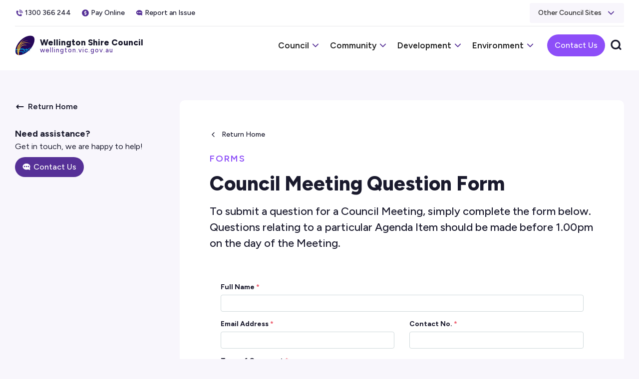

--- FILE ---
content_type: text/html
request_url: https://www.wellington.vic.gov.au/forms/council-meeting-question-form
body_size: 11262
content:
<!DOCTYPE html><!-- Last Published: Sun Nov 02 2025 22:34:39 GMT+0000 (Coordinated Universal Time) --><html data-wf-domain="www.wellington.vic.gov.au" data-wf-page="661cca6254234716baa47da5" data-wf-site="661cca6254234716baa47d7f" lang="en" data-wf-collection="661cca6254234716baa47e4d" data-wf-item-slug="council-meeting-question-form"><head><meta charset="utf-8"/><title>Council Meeting Question Form</title><meta content="To submit a question for a Council Meeting, simply complete the form below. Questions relating to a particular Agenda Item should be made before 1.00pm on the day of the Meeting." name="description"/><meta content="width=device-width, initial-scale=1" name="viewport"/><meta content="RnuKLPEkf19DjleJEstFW2DQ95_ZFOFp303QWdrzvF8" name="google-site-verification"/><link href="https://cdn.prod.website-files.com/661cca6254234716baa47d7f/css/wsc-staging.shared.bf8770dab.css" rel="stylesheet" type="text/css"/><link href="https://fonts.googleapis.com" rel="preconnect"/><link href="https://fonts.gstatic.com" rel="preconnect" crossorigin="anonymous"/><script src="https://ajax.googleapis.com/ajax/libs/webfont/1.6.26/webfont.js" type="text/javascript"></script><script type="text/javascript">WebFont.load({  google: {    families: ["Montserrat:100,100italic,200,200italic,300,300italic,400,400italic,500,500italic,600,600italic,700,700italic,800,800italic,900,900italic","Figtree:300,regular,500,600,700,800,900,300italic,italic,500italic,600italic,700italic,800italic,900italic"]  }});</script><script type="text/javascript">!function(o,c){var n=c.documentElement,t=" w-mod-";n.className+=t+"js",("ontouchstart"in o||o.DocumentTouch&&c instanceof DocumentTouch)&&(n.className+=t+"touch")}(window,document);</script><link href="https://cdn.prod.website-files.com/661cca6254234716baa47d7f/6698ae9e53149dd18ed637cd_favicon.png" rel="shortcut icon" type="image/x-icon"/><link href="https://cdn.prod.website-files.com/661cca6254234716baa47d7f/6698aef3a5ff61464237d636_webclip.png" rel="apple-touch-icon"/><script async="" src="https://www.googletagmanager.com/gtag/js?id=G-K2X5HE816J"></script><script type="text/javascript">window.dataLayer = window.dataLayer || [];function gtag(){dataLayer.push(arguments);}gtag('js', new Date());gtag('config', 'G-K2X5HE816J', {'anonymize_ip': false});</script><script src="https://www.google.com/recaptcha/api.js" type="text/javascript"></script><script type="text/javascript">!function(f,b,e,v,n,t,s){if(f.fbq)return;n=f.fbq=function(){n.callMethod?n.callMethod.apply(n,arguments):n.queue.push(arguments)};if(!f._fbq)f._fbq=n;n.push=n;n.loaded=!0;n.version='2.0';n.agent='plwebflow';n.queue=[];t=b.createElement(e);t.async=!0;t.src=v;s=b.getElementsByTagName(e)[0];s.parentNode.insertBefore(t,s)}(window,document,'script','https://connect.facebook.net/en_US/fbevents.js');fbq('init', '608821612889690');fbq('track', 'PageView');</script><meta name="facebook-domain-verification" content="lx8ov98kl16ux2wjk9dby2mjzpaxxp" />
</head><body><div id="nav" class="navbar"><div id="navalert-banner" class="navalert-banner"><div data-w-id="ad35c247-d9d5-99f6-492a-b837cdcf81ad" class="navalert-container w-container"><div data-w-id="e5886d5f-e317-132f-cc31-7a1713339a1f" class="navalert-icon"></div><div class="navalert-body"><div class="navalert-wrapper w-dyn-list"><div class="w-dyn-empty"><div>No items found.</div></div></div></div><div id="navalert-close" class="navalert-close"></div></div></div><div class="search-wrap"><div class="search-dim"><div data-w-id="a550888c-c420-bd78-2d16-fb94bb126670" class="search-close-trigger"></div><div class="search-wrapper"><form action="/search" class="site-search w-form"><input class="site-search-input w-input" autofocus="true" maxlength="256" name="query" placeholder="Search wellington.vic.gov.au" type="search" id="search-3" required=""/><input type="submit" class="site-search-button w-button" value=""/></form><div class="popular-search-wrapper"><div>Popular Searches:   </div><div class="popular-search-inner"><a href="/community/libraries" class="popular-link">Libraries</a><a href="/council/rates-and-valuations" class="popular-link">Rates</a><a href="/environment/waste-facilities-tips" class="popular-link">Tips</a><a href="/community/lost-and-impounded-animals" class="popular-link">Lost Pets</a></div></div></div></div></div><div class="navbar-section"><div class="mobile-nav-tint"></div><div class="navbar-container w-container"><div data-w-id="48f72283-0c78-c616-9404-a1f5f76e42af" class="navbar-top"><div class="navbar-top-inner"><a href="tel:1300366244" class="navinfo-link w-inline-block"><div class="navinfo-icon"></div><div>1300 366 244</div></a><a href="/council/online-payments" class="navinfo-link w-inline-block"><div class="navinfo-icon pay"></div><div>Pay Online</div></a><a href="/forms/customer-action-request-cars-form" class="navinfo-link w-inline-block"><div class="navinfo-icon issue"></div><div>Report an Issue</div></a></div><div data-hover="false" data-delay="0" class="navsite-dropdown w-dropdown"><div class="navsite-dropdown-toggle w-dropdown-toggle"><div>Other Council Sites</div><div class="navsite-arrow"></div></div><nav class="navsite-droplist w-dropdown-list"><a href="https://www.aquaenergy.com.au/" target="_blank" class="navsite-link w-dropdown-link">Aqua Energy</a><a href="https://www.future.wellington.vic.gov.au/" target="_blank" class="navsite-link w-dropdown-link">Future Wellington</a><a href="https://www.gippslandartgallery.com/" target="_blank" class="navsite-link w-dropdown-link">Gippsland Art Gallery</a><a href="https://www.grle.com.au/" target="_blank" class="navsite-link w-dropdown-link">GRLE</a><a href="https://www.grscwellington.com.au/" target="_blank" class="navsite-link w-dropdown-link">GRSC</a><a href="https://themiddleofeverywhere.com.au/en" target="_blank" class="navsite-link w-dropdown-link">Middle of Everywhere</a><a href="https://www.portofsale.com.au/" target="_blank" class="navsite-link w-dropdown-link">Port of Sale</a><a href="https://www.salebotanicgardens.com.au/" target="_blank" class="navsite-link w-dropdown-link">Sale Botanic Gardens</a><a href="https://thewedge.com.au/" target="_blank" class="navsite-link w-dropdown-link">The Wedge</a><a href="https://your.wellington.vic.gov.au/" target="_blank" class="navsite-link w-dropdown-link">Your Say</a></nav></div></div><div class="navbar-lower"><a data-w-id="edfcfb47-3125-625c-4f11-ef90d9ae7b66" href="/" class="nav-logos-wrapper w-inline-block"><div class="nav-logo"></div><div class="nav-title-wrap"><div class="navbar-title">Wellington Shire Council</div><div class="nav-url">wellington.vic.gov.au</div></div></a><div data-w-id="a550888c-c420-bd78-2d16-fb94bb12667f" class="nav-menu"><div class="mobile-menu-head"><div data-w-id="a550888c-c420-bd78-2d16-fb94bb126681" class="mobile-menu-close-trigger"></div></div><div class="nav-menu-inner"><div data-hover="false" data-delay="0" data-w-id="12a46698-27a1-5b9c-dd32-3b8bcb0803ed" class="nav-dropdown w-dropdown"><div class="nav-dropdown-toggle w-dropdown-toggle"><div>Council</div><div class="nav-dropdown-arrow"></div></div><nav class="nav-dropdown-list w-dropdown-list"><div class="nav-dropdown-list-inner"><div class="nav-header"><div>Council</div><div class="nav-header-arrow"></div></div><div class="nav-grid-wrap"><div class="nav-column"><div class="nav-column-inner"><div class="nav-category"><div class="nav-title-link-wrap"><a href="/council/careers" class="nav-title-link">Careers</a><div class="nav-title-link-arrow"></div></div><a href="/council/careers-at-wellington" class="nav-page-link">Careers at Wellington</a><a href="/council/information-for-applicants" class="nav-page-link">Information for Applicants</a><a href="/council/volunteering" class="nav-page-link">Volunteering</a><a href="/council/why-choose-wellington" class="nav-page-link">Why Choose Wellington</a><a href="/council/work-experience" class="nav-page-link">Work Experience</a></div><div class="nav-category"><div class="nav-title-link-wrap"><a href="/council/council-meetings" class="nav-title-link">Council Meetings</a><div class="nav-title-link-arrow"></div></div><a href="/council/meeting-minutes-and-agendas" class="nav-page-link">Meeting Minutes and Agendas</a><a href="/council/ meeting-schedule-and-information" class="nav-page-link">Meeting Schedule and Information</a></div><div class="nav-category"><div class="nav-title-link-wrap"><a href="/council/councillors" class="nav-title-link">Councillors</a><div class="nav-title-link-arrow"></div></div><a href="/council/council-elections" class="nav-page-link">Council Elections</a><a href="/council/current-councillors" class="nav-page-link">Current Councillors</a><a href="/council/mayoral-honour-roll" class="nav-page-link">Mayoral Honour Roll</a><a href="/council/past-council-terms" class="nav-page-link">Past Council Terms</a></div></div><div class="nav-column-inner"><div class="nav-category"><div class="nav-title-link-wrap"><a href="/council/media" class="nav-title-link">Media</a><div class="nav-title-link-arrow"></div></div><a href="/council/commercial-filming" class="nav-page-link">Commercial Filming</a><a href="/council/council-e-newsletter" class="nav-page-link">Council E-Newsletter</a><a href="/council/logo-and-brand-guidelines" class="nav-page-link">Logo and Brand Guidelines</a><a href="/council/media-enquiries" class="nav-page-link">Media Enquiries</a><a href="/council/media-releases" class="nav-page-link">Media Releases</a><a href="/council/public-notices" class="nav-page-link">Public Notices</a><a href="/council/social-media-use" class="nav-page-link">Social Media Use</a></div><div class="nav-category"><div class="nav-title-link-wrap"><a href="/council/our-organisation" class="nav-title-link">Our Organisation</a><div class="nav-title-link-arrow"></div></div><a href="/council/about-wellington" class="nav-page-link">About Wellington</a><a href="/council/child-safety" class="nav-page-link">Child Safety</a><a href="/council/committees" class="nav-page-link">Committees</a><a href="/council/council-performance" class="nav-page-link">Council Performance</a><a href="/council/customer-complaints" class="nav-page-link">Customer Complaints</a><a href="/council/freedom-of-information" class="nav-page-link">Freedom of Information</a><a href="/council/gender-equality" class="nav-page-link">Gender Equality</a><a href="/council/online-payments" class="nav-page-link">Online Payments</a><a href="/council/organisation-structure" class="nav-page-link">Organisation Structure</a><a href="/council/public-interest-disclosures-process" class="nav-page-link">Public Interest Disclosures Process</a><a href="/council/supplier-code-of-conduct" class="nav-page-link">Supplier Code of Conduct</a><a href="/council/tenders" class="nav-page-link">Tenders</a></div></div></div><div id="w-node-f8ce8491-9d76-3f99-eeca-bb6c5dba6e21-bb126664" class="nav-column"><div class="nav-column-inner"><div class="nav-category"><div class="nav-title-link-wrap"><a href="/council/publications" class="nav-title-link">Publications</a><div class="nav-title-link-arrow"></div></div><a href="/council/annual-report" class="nav-page-link">Annual Report</a><a href="/council/council-budget" class="nav-page-link">Council Budget</a><a href="/council/council-plan" class="nav-page-link">Council Plan</a><a href="/council/council-policies" class="nav-page-link">Council Policies</a><a href="/council/documents-available-for-public-inspection" class="nav-page-link">Documents Available for Public Inspection</a><a href="/council/future-wellington" class="nav-page-link">Future Wellington</a><a href="/council/personal-interests-returns" class="nav-page-link">Personal Interests Returns</a><a href="/council/strategies-and-plans" class="nav-page-link">Strategies and Plans</a></div></div><div class="nav-column-inner"><div class="nav-category"><div class="nav-title-link-wrap"><a href="/council/rates-and-valuations" class="nav-title-link">Rates and Valuations</a><div class="nav-title-link-arrow"></div></div><a href="/council/emergency-services-and-volunteers-fund" class="nav-page-link">Emergency Services and Volunteers Fund</a><a href="/council/manage-your-rates" class="nav-page-link">Manage your Rates</a><a href="/council/name-address-or-email-alteration" class="nav-page-link">Name, Address and Email Alteration</a><a href="/council/property-searches---for-buyers-and-sellers" class="nav-page-link">Property Searches - For Buyers and Sellers</a><a href="/council/property-valuations" class="nav-page-link">Property Valuations</a><a href="/council/rates-calculations" class="nav-page-link">Rates Calculations</a><a href="/council/rates-notices" class="nav-page-link">Rates Notices</a><a href="/council/rates-refund-request" class="nav-page-link">Rates Refund Request</a><a href="/council/rates-and-valuations-faq" class="nav-page-link">Rates and Valuations FAQ</a><a href="/council/rating-of-undevelopable-ninety-mile-beach-subdivided-lots" class="nav-page-link">Rating of Undevelopable Ninety Mile Beach Subdivided Lots</a></div></div></div></div></div></nav></div><div data-hover="false" data-delay="0" data-w-id="691fed4a-a35e-0aa0-83fa-2ab7c168a9e6" class="nav-dropdown w-dropdown"><div class="nav-dropdown-toggle w-dropdown-toggle"><div>Community</div><div class="nav-dropdown-arrow"></div></div><nav class="nav-dropdown-list w-dropdown-list"><div class="nav-dropdown-list-inner"><div class="nav-header"><div>Community</div><div class="nav-header-arrow"></div></div><div class="nav-grid-wrap"><div class="nav-column"><div class="nav-column-inner"><div class="nav-category"><div class="nav-title-link-wrap"><a href="/community/animals-and-pets" class="nav-title-link">Animals and Pets</a><div class="nav-title-link-arrow"></div></div><a href="/community/animal-registration" class="nav-page-link">Animal Registration</a><a href="/community/barking-dogs" class="nav-page-link">Barking Dogs</a><a href="/community/cat-curfew" class="nav-page-link">Cat Curfew</a><a href="/community/dogs-on-leads" class="nav-page-link">Dogs on Leads</a><a href="/community/domestic-animal-businesses" class="nav-page-link">Domestic Animal Businesses</a><a href="/community/keeping-animals" class="nav-page-link">Keeping Animals</a><a href="/community/livestock" class="nav-page-link">Livestock</a><a href="/community/lost-and-impounded-animals" class="nav-page-link">Lost and Impounded Animals</a><a href="/community/online-pet-registration" class="nav-page-link">Online Pet Registration</a><a href="/community/surrendering-your-pet" class="nav-page-link">Surrendering Your Pet</a></div><div class="nav-category"><div class="nav-title-link-wrap"><a href="/community/early-years" class="nav-title-link">Early Years</a><div class="nav-title-link-arrow"></div></div><a href="/community/find-a-kinder-in-wellington" class="nav-page-link">Find a Kinder in Wellington</a><a href="/community/how-to-register-for-kinder" class="nav-page-link">How to Register for Kinder</a><a href="/community/kindergarten" class="nav-page-link">Kindergarten</a><a href="/community/maternal-and-child-health" class="nav-page-link">Maternal and Child Health</a><a href="/community/playgroup" class="nav-page-link">Playgroup</a></div></div><div class="nav-column-inner"><div class="nav-category"><div class="nav-title-link-wrap"><a href="/community/emergencies" class="nav-title-link">Emergencies</a><div class="nav-title-link-arrow"></div></div><a href="/community/alerts" class="nav-page-link">Alerts</a><a href="/community/councils-role-in-an-emergency" class="nav-page-link">Council&#x27;s Role in an Emergency</a><a href="/community/drought" class="nav-page-link">Drought</a><a href="/community/emergencies-the-first-72-hours" class="nav-page-link">Emergencies - The First 72 Hours</a><a href="/community/emergency-contacts" class="nav-page-link">Emergency Contacts</a><a href="/community/emergency-preparedness-faqs" class="nav-page-link">Emergency Preparedness FAQs</a><a href="/community/fire" class="nav-page-link">Fire</a><a href="/community/floods" class="nav-page-link">Floods</a><a href="/community/local-emergency-directories" class="nav-page-link">Local Emergency Directories</a><a href="/community/municipal-emergency-management-plan" class="nav-page-link">Municipal Emergency Management Plan</a><a href="/community/relief-and-recovery" class="nav-page-link">Relief and Recovery</a></div><div class="nav-category"><div class="nav-title-link-wrap"><a href="/community/events" class="nav-title-link">Events</a><div class="nav-title-link-arrow"></div></div><a href="/community/16-days-of-activism" class="nav-page-link">16 Days of Activism</a><a href="/community/australia-day-awards" class="nav-page-link">Australia Day Awards</a><a href="/community/citizenship-ceremonies" class="nav-page-link">Citizenship Ceremonies</a><a href="/community/gippy-girls-can" class="nav-page-link">Gippy Girls Can</a><a href="/community/hosting-an-event" class="nav-page-link">Hosting an Event</a><a href="/community/national-volunteer-week" class="nav-page-link">National Volunteer Week</a><a href="/community/whats-on-in-wellington" class="nav-page-link">What&#x27;s On in Wellington</a></div><div class="nav-category"><div class="nav-title-link-wrap"><a href="/community/grants" class="nav-title-link">Grants</a><div class="nav-title-link-arrow"></div></div><a href="/community/australia-day-event-grants" class="nav-page-link">Australia Day Event Grants</a><a href="/community/change-our-game---education-program" class="nav-page-link">Change Our Game - Education Program</a><a href="/community/community-assistance-grants" class="nav-page-link">Community Assistance Grants</a><a href="/community/energy-audit-rebate" class="nav-page-link">Energy Audit Rebate</a><a href="/community/external-grant-finder" class="nav-page-link">External Grant Finder</a><a href="/community/quick-response-grants" class="nav-page-link">Quick Response Grants</a></div></div></div><div id="w-node-_691fed4a-a35e-0aa0-83fa-2ab7c168aa2a-bb126664" class="nav-column"><div class="nav-column-inner"><div class="nav-category"><div class="nav-title-link-wrap"><a href="/community/libraries" class="nav-title-link">Libraries</a><div class="nav-title-link-arrow"></div></div><a href="/community/catalogue-and-library-account-login" class="nav-page-link">Catalogue and Library Account Login</a><a href="/community/digital-resources" class="nav-page-link">Digital Resources</a><a href="/community/library-branches" class="nav-page-link">Library Branches</a><a href="/community/library-collection" class="nav-page-link">Library Collection</a><a href="/community/library-events" class="nav-page-link">Library Events</a><a href="/community/library-services-and-membership" class="nav-page-link">Library Services and Membership</a><a href="/community/outreach-library" class="nav-page-link">Outreach Library</a></div><div class="nav-category"><div class="nav-title-link-wrap"><a href="/community/local-laws" class="nav-title-link">Local Laws</a><div class="nav-title-link-arrow"></div></div><a href="/community/disabled-persons-parking-permit" class="nav-page-link">Disabled Persons Parking Permit</a><a href="/community/infringements-and-fines" class="nav-page-link">Infringements and Fines</a><a href="/community/local-laws-and-enforcement" class="nav-page-link">Local Laws and Enforcement</a><a href="/community/local-laws-permits" class="nav-page-link">Local Laws Permits</a><a href="/community/school-zones-and-crossings" class="nav-page-link">School Zones and Crossings</a></div><div class="nav-category"><div class="nav-title-link-wrap"><a href="/community/public-health" class="nav-title-link">Public Health</a><div class="nav-title-link-arrow"></div></div><a href="/community/accommodation-and-caravan-regulations" class="nav-page-link">Accommodation and Caravan Regulations</a><a href="/community/bees-wasps-and-mosquitoes" class="nav-page-link">Bees, Wasps and Mosquitoes</a><a href="/community/food-premises-and-safety" class="nav-page-link">Food Premises and Safety</a><a href="/community/hair-beauty-and-body-art-business-regulations" class="nav-page-link">Hair, Beauty and Body Art Business Regulations</a><a href="/community/heatwave" class="nav-page-link">Heatwave</a><a href="/community/immunisation" class="nav-page-link">Immunisation</a><a href="/community/public-aquatic-facilities" class="nav-page-link">Public Aquatic Facilities</a><a href="/community/residential-noise" class="nav-page-link">Residential Noise</a><a href="/community/sharps-disposal" class="nav-page-link">Sharps Disposal</a></div></div><div class="nav-column-inner"><div class="nav-category"><div class="nav-title-link-wrap"><a href="/community/swimming-pools" class="nav-title-link">Swimming Pools</a><div class="nav-title-link-arrow"></div></div><a href="/community/swimming-pool-locations" class="nav-page-link">Swimming Pool Locations</a></div><div class="nav-category"><div class="nav-title-link-wrap"><a href="/community/your-community" class="nav-title-link">Your Community</a><div class="nav-title-link-arrow"></div></div><a href="https://www.aquaenergy.com.au/" class="nav-page-link">Aqua Energy</a><a href="/community/committees-of-management" class="nav-page-link">Committees of Management</a><a href="/community/community-collaborations" class="nav-page-link">Community Collaborations</a><a href="/community/community-newsletters" class="nav-page-link">Community Newsletters</a><a href="/community/disability-and-access" class="nav-page-link">Disability and Access</a><a href="https://www.gippslandartgallery.com/" class="nav-page-link">Gippsland Art Gallery</a><a href="https://www.grscwellington.com.au/" class="nav-page-link">Gippsland Regional Sports Complex</a><a href="/community/halls-and-reserves-directory" class="nav-page-link">Halls and Reserves Directory</a><a href="/community/mapping" class="nav-page-link">Mapping</a><a href="/community/seniors" class="nav-page-link">Seniors</a><a href="https://thewedge.com.au/" class="nav-page-link">The Wedge</a><a href="/community/volunteering-in-wellington" class="nav-page-link">Volunteering in Wellington</a><a href="/community/wellington-shire-community-profile" class="nav-page-link">Wellington Shire Community Profile</a><a href="/community/youth" class="nav-page-link">Youth</a></div></div></div></div></div></nav></div><div data-hover="false" data-delay="0" data-w-id="573a33db-dcc5-2aae-d2ed-8fdaba1034e0" class="nav-dropdown w-dropdown"><div class="nav-dropdown-toggle w-dropdown-toggle"><div>Development</div><div class="nav-dropdown-arrow"></div></div><nav class="nav-dropdown-list w-dropdown-list"><div class="nav-dropdown-list-inner"><div class="nav-header"><div>Development</div><div class="nav-header-arrow"></div></div><div class="nav-grid-wrap"><div class="nav-column"><div class="nav-column-inner"><div class="nav-category"><div class="nav-title-link-wrap"><a href="/development/building" class="nav-title-link">Building</a><div class="nav-title-link-arrow"></div></div><a href="/development/building-fact-sheets" class="nav-page-link">Building Fact Sheets</a><a href="/development/building-fees" class="nav-page-link">Building Fees</a><a href="/development/building-forms" class="nav-page-link">Building Forms</a><a href="/development/building-permits" class="nav-page-link">Building Permits</a><a href="/development/building-in-bushfire-prone-areas" class="nav-page-link">Building in Bushfire Prone Areas</a><a href="/development/essential-services-management" class="nav-page-link">Essential Services Management</a><a href="/development/fences" class="nav-page-link">Fences</a><a href="/development/places-of-public-entertainment" class="nav-page-link">Places of Public Entertainment</a><a href="/development/shipping-containers" class="nav-page-link">Shipping Containers</a><a href="/development/siting-provisions" class="nav-page-link">Siting Provisions</a><a href="/development/swimming-pool-and-spa-registration-and-compliance" class="nav-page-link">Swimming Pool and Spa Registration and Compliance</a></div><div class="nav-category"><div class="nav-title-link-wrap"><a href="/development/economic-development" class="nav-title-link">Economic Development</a><div class="nav-title-link-arrow"></div></div><a href="/development/defence-industry" class="nav-page-link">Defence Industry</a><a href="/development/business-in-wellington" class="nav-page-link">Business in Wellington</a><a href="/development/renewable-energy-planning" class="nav-page-link">Renewable Energy Planning</a><a href="/development/starting-or-growing-a-business" class="nav-page-link">Starting or Growing a Business</a><a href="/development/timber-industry" class="nav-page-link">Timber Industry</a></div></div><div class="nav-column-inner"><div class="nav-category"><div class="nav-title-link-wrap"><a href="/development/infrastructure" class="nav-title-link">Infrastructure</a><div class="nav-title-link-arrow"></div></div><a href="/development/airports" class="nav-page-link">Airports</a><a href="/development/projects-and-works-map" class="nav-page-link">Projects and Works Map</a><a href="/development/roads" class="nav-page-link">Roads</a><a href="/development/special-charge-schemes" class="nav-page-link">Special Charge Schemes</a></div><div class="nav-category"><div class="nav-title-link-wrap"><a href="/development/ninety-mile-beach-subdivision" class="nav-title-link">Ninety Mile Beach Subdivision</a><div class="nav-title-link-arrow"></div></div><a href="/development/ninety-mile-beach-plan" class="nav-page-link">Ninety Mile Beach Plan</a><a href="/development/ninety-mile-beach-vacant-undevelopable-land-rates-refund" class="nav-page-link">Ninety Mile Beach Vacant Undevelopable Land Rates Refund</a></div><div class="nav-category"><div class="nav-title-link-wrap"><a href="/development/heritage-planning" class="nav-title-link">Heritage Planning</a><div class="nav-title-link-arrow"></div></div><a href="/development/heritage-overlay" class="nav-page-link">Heritage Overlay</a><a href="/development/heritage-overlay-citations" class="nav-page-link">Heritage Overlay Citations</a><a href="/development/heritage-and-planning-permits" class="nav-page-link">Heritage and Planning Permits</a></div></div></div><div id="w-node-_573a33db-dcc5-2aae-d2ed-8fdaba103540-bb126664" class="nav-column"><div id="w-node-_573a33db-dcc5-2aae-d2ed-8fdaba103541-bb126664" class="nav-column-inner"><div class="nav-category"><div class="nav-title-link-wrap"><a href="/development/planning-permits" class="nav-title-link">Planning Permits</a><div class="nav-title-link-arrow"></div></div><a href="/development/applying-for-or-amending-a-planning-permit" class="nav-page-link">Applying for or Amending a Planning Permit</a><a href="/development/bushfire-management-overlay" class="nav-page-link">Bushfire Management Overlay</a><a href="/development/energy-efficiency-and-sustainability-for-housing" class="nav-page-link">Energy Efficiency and Sustainability for Housing</a><a href="/development/fact-sheet-and-faqs-for-coastal-communities" class="nav-page-link">Fact Sheet and FAQs for Coastal Communities</a><a href="/development/land-subject-to-flooding" class="nav-page-link">Land Subject to Flooding</a><a href="/development/native-vegetation-removal" class="nav-page-link">Native Vegetation Removal</a><a href="/development/planning-applications-on-notice" class="nav-page-link">Planning Applications on Notice</a><a href="/development/planning-application-progress" class="nav-page-link">Planning Application Progress</a><a href="/development/planning-enforcement" class="nav-page-link">Planning Enforcement</a><a href="/development/planning-fees" class="nav-page-link">Planning Fees</a><a href="/development/planning-permit-submissions" class="nav-page-link">Planning Permit Submissions</a><a href="/development/planning-scheme-background-documents" class="nav-page-link">Planning Scheme Background Documents</a><a href="/development/planning-scheme-incorporated-documents" class="nav-page-link">Planning Scheme Incorporated Documents</a><a href="/development/property-zoning-and-overlays" class="nav-page-link">Property Zoning and Overlays</a><a href="/development/section-173-agreements" class="nav-page-link">Section 173 Agreements</a><a href="/development/vicsmart-permits-in-10-days" class="nav-page-link">VicSmart - Permits in 10 Days</a><a href="/development/wellington-planning-scheme" class="nav-page-link">Wellington Planning Scheme</a></div></div><div class="nav-column-inner"><div class="nav-category"><div class="nav-title-link-wrap"><a href="/development/strategic-planning" class="nav-title-link">Strategic Planning</a><div class="nav-title-link-arrow"></div></div><a href="/development/development-plans" class="nav-page-link">Development Plans</a><a href="/development/online-planning-resources" class="nav-page-link">Online Planning Resources</a><a href="/development/planning-projects" class="nav-page-link">Planning Projects</a><a href="/development/planning-scheme-amendment-process" class="nav-page-link">Planning Scheme Amendment Process</a><a href="/development/planning-scheme-amendments" class="nav-page-link">Planning Scheme Amendments</a><a href="/development/strategic-planning-fees" class="nav-page-link">Strategic Planning Fees</a><a href="/development/strategic-planning-glossary" class="nav-page-link">Strategic Planning Glossary</a><a href="/development/structure-plans" class="nav-page-link">Structure Plans</a></div></div></div></div></div></nav></div><div data-hover="false" data-delay="0" data-w-id="a0e9668d-869f-f3af-d033-ad127d83e1b0" class="nav-dropdown w-dropdown"><div class="nav-dropdown-toggle w-dropdown-toggle"><div>Environment</div><div class="nav-dropdown-arrow"></div></div><nav class="nav-dropdown-list w-dropdown-list"><div class="nav-dropdown-list-inner"><div class="nav-header"><div>Environment</div><div class="nav-header-arrow"></div></div><div class="nav-grid-wrap"><div class="nav-column"><div class="nav-column-inner"><div class="nav-category"><div class="nav-title-link-wrap"><a href="/environment/sustainability-at-council" class="nav-title-link">Sustainability at Council</a><div class="nav-title-link-arrow"></div></div><a href="/environment/environmental-publications" class="nav-page-link">Environmental Publications</a><a href="/environment/our-sustainable-strategy" class="nav-page-link">Our Sustainable Strategy</a><a href="/environment/climate-change-m6yad" class="nav-page-link">Climate Change</a><a href="/environment/sustainable-living-education-program" class="nav-page-link">Sustainable Living Education Program</a><a href="/environment/water-management" class="nav-page-link">Water Management</a></div></div><div class="nav-column-inner"><div class="nav-category"><div class="nav-title-link-wrap"><a href="/environment/sustainability-for-homes-and-business" class="nav-title-link">Sustainability for Homes and Business</a><div class="nav-title-link-arrow"></div></div><a href="/environment/electric-vehicle-charging" class="nav-page-link">Electric Vehicle Charging</a><a href="/environment/get-involved" class="nav-page-link">Get Involved</a><a href="/environment/home-efficiency-toolkits" class="nav-page-link">Home Efficiency Toolkits</a><a href="/environment/rate-rebates-for-conservation" class="nav-page-link">Rate Rebates for Conservation</a><a href="/environment/reduce-your-homes-energy-costs" class="nav-page-link">Reduce your homes Energy Cost</a><a href="/environment/sustainable-food-and-garden-festival" class="nav-page-link">Sustainable Food and Garden Festival</a><a href="/environment/sustainability-resources-for-businesses" class="nav-page-link">Sustainability Resources for Businesses</a></div><div class="nav-category"><div class="nav-title-link-wrap"><a href="/environment/parks-and-open-spaces" class="nav-title-link">Parks and Open Spaces</a><div class="nav-title-link-arrow"></div></div><a href="/environment/nature-strips-and-street-trees" class="nav-page-link">Nature Strips and Street Trees</a><a href="/environment/parks-week" class="nav-page-link">Parks Week</a><a href="/environment/pest-and-weed-control" class="nav-page-link">Pest and Weed Control</a></div></div></div><div id="w-node-a0e9668d-869f-f3af-d033-ad127d83e1e6-bb126664" class="nav-column"><div class="nav-column-inner"><div class="nav-category"><div class="nav-title-link-wrap"><a href="/environment/waste-facilities-tips" class="nav-title-link">Waste Facilities (Tips)</a><div class="nav-title-link-arrow"></div></div><a href="/environment/waste-disposal-tip-fees" class="nav-page-link">Waste Disposal (Tip) Fees</a><a href="/environment/waste-facility-tip-locations" class="nav-page-link">Waste Facility (Tip) Locations</a><a href="/environment/kilmany-landfill-commercial-customers" class="nav-page-link">Kilmany Landfill Commercial Customers</a></div><div class="nav-category"><div class="nav-title-link-wrap"><a href="/environment/waste-management" class="nav-title-link">Waste Management</a><div class="nav-title-link-arrow"></div></div><a href="/environment/bin-collection" class="nav-page-link">Bin Collection</a><a href="/environment/farm-rural-waste-2" class="nav-page-link">Farm/Rural Waste</a><a href="/environment/hard-waste-collection" class="nav-page-link">Hard Waste Collection</a><a href="/environment/high-risk-waste" class="nav-page-link">High Risk Waste (E-Waste, Asbestos and Chemicals)</a><a href="/environment/illegal-dumping-and-litter" class="nav-page-link">Illegal Dumping and Litter</a><a href="/environment/septic-systems" class="nav-page-link">Septic Systems</a><a href="/environment/waste-management-charges" class="nav-page-link">Waste Management Charges</a><a href="/environment/waste-and-recycling-guide" class="nav-page-link">Waste and Recycling Guide</a></div></div><div class="nav-column-inner"><div class="nav-category"><div class="nav-title-link-wrap"><a href="/environment/your-waste-is-changing" class="nav-title-link">Your Waste is Changing</a><div class="nav-title-link-arrow"></div></div><a href="/environment/fogo" class="nav-page-link">Food Organics and Garden Organics (FOGO)</a><a href="/environment/glass-bin" class="nav-page-link">Glass Bin</a><a href="/environment/green-waste-disposal" class="nav-page-link">Green Waste Disposal</a><a href="/environment/new-kerbside-bins" class="nav-page-link">New Kerbside Bins</a><a href="/environment/victorias-container-deposit-scheme" class="nav-page-link">Victoria&#x27;s Container Deposit Scheme</a></div></div></div></div></div></nav></div></div><div class="mobile-nav-footer"><div class="mobile-nav-button-wrap"><a href="/contact-us" class="button mobile-nav w-button">Contact Us</a><a href="/forms/customer-action-request-cars-form" class="button mobile-nav issue w-button">Report an Issue</a></div><div class="mobile-nav-footer-inner"><a href="tel:1300366244" class="mobile-nav-footer-link w-inline-block"><div class="mobile-nav-footer-icon"></div><div>1300 366 244</div></a><a href="mailto:enquiries@wellington.vic.gov.au" class="mobile-nav-footer-link w-inline-block"><div class="mobile-nav-footer-icon email"></div><div>enquiries@wellington.vic.gov.au</div></a><a href="tel:1300366244" class="mobile-nav-footer-link w-inline-block"><div class="mobile-nav-footer-icon after-hours"></div><div>After Hours Emergency 1300 366 244</div></a><a href="/contact-us" class="mobile-nav-footer-link w-inline-block"><div class="mobile-nav-footer-icon locations"></div><div>Office Locations and Hours</div></a></div><div class="mobile-nav-social-row"><a href="#" class="mobile-nav-social-icon w-inline-block"></a><a href="#" class="mobile-nav-social-icon insta w-inline-block"></a><a href="#" class="mobile-nav-social-icon in w-inline-block"></a><a href="#" class="mobile-nav-social-icon youtube w-inline-block"></a></div></div></div><div data-w-id="a550888c-c420-bd78-2d16-fb94bb1268ba" class="nav-trigger-wrapper"><a href="/contact-us" class="button nav-contact w-button">Contact Us</a><div data-w-id="a550888c-c420-bd78-2d16-fb94bb1268bd" class="mobile-menu-trigger"></div><div data-w-id="a550888c-c420-bd78-2d16-fb94bb1268be" class="search-trigger"></div></div></div></div></div></div><section class="page-section"><div class="w-layout-blockcontainer page-container w-container"><div class="sidebar"><div class="sidebar-back"><a href="/" class="sidebar-back-link w-inline-block"><div class="sidebar-back-arrow"></div><div>Return Home</div></a></div><div class="sidebar-contact"><div class="sidebar-contact-inner"><div class="sidebar-contact-title">Need assistance?</div><div>Get in touch, we are happy to help!</div></div><a href="/contact-us" class="button sidebar-contact w-button">Contact Us</a></div></div><div class="page-main"><div class="breadcrumb-wrapper"><div class="breadcrumb-arrow back"></div><a href="/" class="breadcrumb-link">Return Home</a></div><div class="header-wrap"><div class="header-caps">forms</div><h1>Council Meeting Question Form</h1><div class="large-text">To submit a question for a Council Meeting, simply complete the form below. Questions relating to a particular Agenda Item should be made before 1.00pm on the day of the Meeting.</div></div><div class="form-embed w-embed w-script"><script type="text/javascript" src="//wellingtonshirecouncil.snapforms.com.au/embed-pXL4SHzjcG.js"></script></div></div></div></section><div class="footer"><section class="footer-section"><div class="w-layout-blockcontainer footer-container w-container"><div class="footer-top"><div data-w-id="8be9d327-0a20-b17b-8e20-6eb1ae21b44e" class="footer-logo-wrap"><div class="footer-logo-new"></div><div class="footer-logo-inner"><div class="footer-logo-title">Wellington Shire Council</div><div class="footer-logo-url">wellington.vic.gov.au</div></div></div><div data-w-id="8be9d327-0a20-b17b-8e20-6eb1ae21b455" class="footer-subscribe"><div class="footer-subscribe-text"><div>Sign up to our newsletter for the latest Council updates!</div></div><a href="https://vic.us13.list-manage.com/subscribe?u=fdd7a84e6cbffef6cc7e2139e&amp;id=4a12174316" target="_blank" class="button subscribe w-button">Subscribe</a></div></div><div class="footer-main"><div data-w-id="8be9d327-0a20-b17b-8e20-6eb1ae21b45c" class="footer-main-content"><div class="footer-snippet">Wellington Shire Council&#x27;s vision is for happy people, healthy environment and thriving communities.</div><div class="footer-contact-wrap"><div class="footer-contact"><div class="footer-contact-icon"></div><a href="tel:1300366244" class="footer-contact-link">1300 366 244</a></div><div class="footer-contact"><div class="footer-contact-icon email"></div><a href="mailto:enquiries@wellington.vic.gov.au" class="footer-contact-link">enquiries@wellington.vic.gov.au</a></div><div class="footer-contact"><div class="footer-contact-icon emergency"></div><div class="footer-contact-row"><div>After Hours Emergency </div><a href="tel:1300366244" class="footer-contact-link">1300 366 244</a></div></div><div class="footer-contact"><div class="footer-contact-icon map"></div><a href="/contact-us#visit" class="footer-contact-link">Office Locations and Hours</a></div></div></div><div data-w-id="8be9d327-0a20-b17b-8e20-6eb1ae21b473" class="footer-main-links"><div class="footer-link-column"><div class="footer-column-title">Connect</div><a href="/contact-us" class="footer-link">Contact Us</a><a href="/forms/customer-action-request-cars-form" class="footer-link">Report an Issue</a><a href="/council/online-payments" class="footer-link">Online Payments</a><a href="/community/alerts" class="footer-link">Alerts</a></div><div class="footer-link-column"><div class="footer-column-title">POPUlar</div><a href="/environment/waste-facilities-tips" class="footer-link">Tip (Waste Facilities)</a><a href="/community/libraries" class="footer-link">Libraries</a><a href="/environment/bin-collection" class="footer-link">Bin Collection</a><a href="/community/lost-and-impounded-animals" class="footer-link">Lost Pets</a></div><div class="footer-link-column"><div class="footer-column-title">information</div><a href="/information-pages/privacy-statement" class="footer-link">Privacy Statement</a><a href="/information-pages/disclaimer-and-copyright" class="footer-link">Disclaimer</a><a href="/information-pages/accessibility" class="footer-link">Accessibility</a><a href="/site-index" class="footer-link">Site Index</a></div></div></div></div></section><section class="footer-base-section"><div class="w-layout-blockcontainer footer-base-container w-container"><div data-w-id="8be9d327-0a20-b17b-8e20-6eb1ae21b497" class="footer-base-text-wrap"><div class="footer-acknowledge">Official website of Wellington Shire Council © <span id="footer-year">0</span>.<br/></div><div>Wellington Shire Council acknowledges our offices are located on the traditional lands of the Gunaikurnai nation. We pay our deep respects to their Elders past, present and future and acknowledge their ongoing cultural and spiritual connections to their land and waters.</div></div><div data-w-id="8be9d327-0a20-b17b-8e20-6eb1ae21b4a0" class="footer-base-social-wrap"><a href="https://www.facebook.com/wellingtonshirecouncil/" target="_blank" class="footer-social-icon w-inline-block"></a><a href="https://www.instagram.com/wellingtonshirevic/" target="_blank" class="footer-social-icon insta w-inline-block"></a><a href="https://au.linkedin.com/company/wellington-shire-council" target="_blank" class="footer-social-icon linkedin w-inline-block"></a><a href="https://www.youtube.com/channel/UC5M9-1svlmGJMezAbs5Y5aw?view_as=subscriber" target="_blank" class="footer-social-icon youtube w-inline-block"></a></div></div></section></div><div data-w-id="6af4e876-8a0b-5ede-3953-2a65776c21ff" class="back-to-top-wrapper"><a href="#nav" data-w-id="6af4e876-8a0b-5ede-3953-2a65776c2200" class="back-to-top-button w-inline-block"></a></div><div id="footer-alert" data-w-id="0b121e9f-e7e6-e600-0db9-5f5eca19e9e3" class="footer-alert"><div class="w-layout-blockcontainer footer-alert-container w-container"><div class="footer-alert-wrapper w-dyn-list"><div role="list" class="footer-alert-list w-dyn-items"><div role="listitem" class="footer-alert-item w-dyn-item"><div class="footer-alert-inner"><div class="footer-alert-message">Sign-up to our Digital Edit newsletter today and stay up to date!</div></div><div class="footer-alert-button-wrap"><a href="https://vic.us13.list-manage.com/subscribe?u=fdd7a84e6cbffef6cc7e2139e&amp;id=4a12174316" class="footer-alert-button w-button">More Info</a><a id="footer-alert-close" data-w-id="0b121e9f-e7e6-e600-0db9-5f5eca19e9eb" href="#" class="footer-alert-close w-button">Close</a></div></div></div></div></div></div><script src="https://d3e54v103j8qbb.cloudfront.net/js/jquery-3.5.1.min.dc5e7f18c8.js?site=661cca6254234716baa47d7f" type="text/javascript" integrity="sha256-9/aliU8dGd2tb6OSsuzixeV4y/faTqgFtohetphbbj0=" crossorigin="anonymous"></script><script src="https://cdn.prod.website-files.com/661cca6254234716baa47d7f/js/wsc-staging.schunk.36b8fb49256177c8.js" type="text/javascript"></script><script src="https://cdn.prod.website-files.com/661cca6254234716baa47d7f/js/wsc-staging.schunk.0526de9826e0a846.js" type="text/javascript"></script><script src="https://cdn.prod.website-files.com/661cca6254234716baa47d7f/js/wsc-staging.c8768e79.1275e3e4864ccaba.js" type="text/javascript"></script><script>
document.addEventListener("DOMContentLoaded", function () {
    const navBanner = document.getElementById("navalert-banner");
    const footerBanner = document.getElementById("footer-alert");
    const navClose = document.getElementById("navalert-close");
    const footerClose = document.getElementById("footer-alert-close");

    function showBannerIfNeeded(banner, sessionKey) {
        if (!banner) return;
        const hasContent = !banner.querySelector(".w-dyn-empty");
        const isClosed = sessionStorage.getItem(sessionKey) === "hidden";
        const isVisible = sessionStorage.getItem(sessionKey) === "visible";

        if (hasContent && !isClosed && isVisible !== "hidden") {
            banner.style.display = "block";
        }
    }

    function closeBanner(banner, sessionKey) {
        if (!banner) return;
        banner.style.display = "none";
        sessionStorage.setItem(sessionKey, "hidden");
    }

    function handleResize() {
        showBannerIfNeeded(navBanner, "navBannerClosed");
        showBannerIfNeeded(footerBanner, "footerBannerClosed");
    }

    showBannerIfNeeded(navBanner, "navBannerClosed");
    showBannerIfNeeded(footerBanner, "footerBannerClosed");

    if (navClose) navClose.addEventListener("click", () => closeBanner(navBanner, "navBannerClosed"));
    if (footerClose) footerClose.addEventListener("click", () => closeBanner(footerBanner, "footerBannerClosed"));

    window.addEventListener("resize", handleResize);
});
</script>

  <script>
    var currentYear = new Date().getFullYear();
    document.getElementById('footer-year').textContent = currentYear;
  </script>
</body></html>

--- FILE ---
content_type: text/html; charset=UTF-8
request_url: https://wellingtonshirecouncil.snapforms.com.au/form/pXL4SHzjcG
body_size: 9758
content:
<!DOCTYPE html>
<html class="backend ">
    <!-- START Head -->
<head>
	<!-- START META SECTION -->
	<meta charset="utf-8">
	<meta http-equiv="X-UA-Compatible" content="IE=edge">
	<title>
		Council Meeting Question or Comment Submission Form	</title>
	<meta name="viewport" content="width=device-width, initial-scale=1, maximum-scale=1">

    
    
	            
    
    <link rel="apple-touch-icon-precomposed" sizes="144x144" href="https://cdn.snapforms.com.au/assets/img/snap-fav.png">
    <link rel="apple-touch-icon-precomposed" sizes="114x114" href="https://cdn.snapforms.com.au/assets/img/snap-fav.png">
    <link rel="apple-touch-icon-precomposed" sizes="72x72" href="https://cdn.snapforms.com.au/assets/img/snap-fav.png">
    <link rel="apple-touch-icon-precomposed" href="https://cdn.snapforms.com.au/assets/img/snap-fav.png">
    <link rel="shortcut icon" href="https://cdn.snapforms.com.au/assets/img/snap-fav.png">
	<!--/ END META SECTION -->

	    <link media='all' type='text/css' rel='stylesheet' href='https://cdn.snapforms.com.au/assets/css/custom-frontend.css?v=8.1.9'></link>    <link media='all' type='text/css' rel='stylesheet' href='https://cdn.snapforms.com.au/assets/plugins/jqueryui/css/jquery-ui.min.css?v=8.1.9'></link>
    
    <link media='all' type='text/css' rel='stylesheet' href='https://cdn.snapforms.com.au/assets/css/output.css?v=8.1.9'></link>
    <link media='all' type='text/css' rel='stylesheet' href='https://cdn.snapforms.com.au/assets/plugins/jquery-steps/css/main.css?v=8.1.9'></link>    <link media='all' type='text/css' rel='stylesheet' href='https://cdn.snapforms.com.au/assets/plugins/jquery-steps/css/jquery.steps.css?v=8.1.9'></link>
    

    
    
    
            
    
    
            <style type="text/css">
            @import url('https://fonts.googleapis.com/css2?family=Figtree:wght@400;700&display=swap');

form {
    font-family: 'Figtree', sans-serif;
}

form input,
form textarea,
form select,
form button,
form label,
form h1,
form h2,
form h3,
form h4,
form h5,
form h6 {
    font-family: 'Figtree', sans-serif;
}body.snapform, body.snapform label { color: #1a1a2d !important; }
body.snapform form a:not([id^="steps-uid-0-t-"]):not(.buttonwysiwyg):not(.btn-primary):not(#submitStripe):not(.newtablerowbutton) { color: #8d4ef8 !important; }
body.snapform .custom-checkbox>input[type=checkbox]:checked+label:before, body.snapform .custom-radio>input[type=radio]:checked+label:before { border-color: #8d4ef8 !important; background-color: #8d4ef8 !important; } body.snapform .form-control:focus { border-color: #8d4ef8 !important; } body.snapform .custom-checkbox:hover>label:before, body.snapform .custom-radio:hover>label:before { border-color: #8d4ef8 !important; } body.snapform input:focus + label.check-box-label:before, input:focus + label.radio-label:before {border-color: #8d4ef8 !important; } body.snapform input:focus:checked + label.check-box-label:before, input:focus:checked + label.radio-label:before {outline-color: #8d4ef8 !important; } 
body.snapform .buttonwysiwyg, body.snapform .btn.btn-primary, #submitStripe { background-color: #8d4ef8 !important; border-color: #8d4ef8 !important; }
body.snapform .buttonwysiwyg, body.snapform .btn.btn-primary, #submitStripe { color: #ffffff !important; }
body.snapform .buttonwysiwyg, body.snapform .btn.btn-primary, #submitStripe { font-size: 16px !important; }
body.snapform p, body.snapform label { font-size: 14px }
body.snapform h1, body.snapform h2, body.snapform h3, body.snapform h4, body.snapform h5 { color: #1a1a2d; }
body.snapform h1, body.snapform h2, body.snapform h3, body.snapform h4, body.snapform h5 { font-size: 24px }
body.snapform h1, body.snapform h2, body.snapform h3, body.snapform h4, body.snapform h5 { font-weight: bold }
body.snapform h1, body.snapform h2, body.snapform h3, body.snapform h4, body.snapform h5 { margin-top: 10px }
body.snapform h1, body.snapform h2, body.snapform h3, body.snapform h4, body.snapform h5 { margin-bottom: 10px }

        </style>
        
	<!-- Application stylesheet : mandatory -->
    <link media='all' type='text/css' rel='stylesheet' href='https://cdn.snapforms.com.au/assets/lib/bootstrap/css/bootstrap.min.css?v=8.1.9'></link>    <link media='all' type='text/css' rel='stylesheet' href='https://cdn.snapforms.com.au/assets/css/layout.min.css?v=8.1.9'></link>    <link media='all' type='text/css' rel='stylesheet' href='https://cdn.snapforms.com.au/assets/css/custom.css?v=8.1.9'></link>	<link media='all' type='text/css' rel='stylesheet' href='https://cdn.snapforms.com.au/assets/css/uielement.min.css?v=8.1.9'></link>	<!--/ Application stylesheet -->
	<!-- END STYLESHEETS -->

	<!-- START JAVASCRIPT SECTION - Load only modernizr script here -->
	<script src='https://cdn.snapforms.com.au/assets/lib/modernizr/js/modernizr.min.js?v=8.1.9'></script>	<!--/ END JAVASCRIPT SECTION -->
	</head>
<!--/ END Head -->
    <!-- START Body -->
    
    <body class="snapform" style="" >
                    <script src='https://js.sentry-cdn.com/7dcec0b8471d44b499e9e69967050449.min.js' crossorigin="anonymous" data-lazy="no"></script>
        
            <div id="nprogress">
    <div class="bar" role="bar" style="transform: translate3d(-95%, 0px, 0px)"><div class="peg"></div></div><div class="spinner" role="spinner"><div class="spinner-icon"></div></div>
</div>

        <!-- START Template Main -->
        

<script>var ppHasRun = false; var stripeHasRun = false;</script>
<style>
    .initialload { max-width: 1000px !important; }
    .builderonly { display:none; }
</style>


<form id="snapform-main" name="" class="panel panel-default abc" method="post"
        autocomplete="off"
    data-base-url="https://wellingtonshirecouncil.snapforms.com.au/form/council-meeting-question-or-comment-submission-form">
    <input type="hidden" name="_token" value="63sPwiZxggPZBuLECw5kC8a1sOXlLgOPmMhitlII" autocomplete="off">    <input type="hidden" name="form_secret_token" value="pxbnZ0mz9z7T63Z7BiJDuj5E24tkeVtd">

    <div class="panel-body">
        <div class="translate-wrapper clearfix" style="display: none;">​</div>

        <input type="hidden" name="itoken" value="d9jVm8N5tR" />
                
                
                                            
        
        
                    <div class="form-create customPage   ">

                                                
                    <div class="form-group" data-row="1">
                        <div class="row">

                                                              
                                    <div class="snap-field col-sm-12 snapfield-fieldtype_short_answer column-siblings-1" data-column="1" data-fieldid="62287261" data-fieldname="full name" data-fieldlabel="full name" data-required="true"><label class="control-label mb5" for="field_62287261">Full Name <span class="text-danger">*</span></label><input id="field_62287261" class="form-control textfield screenShot data-hj-whitelist validation fieldtype_short_answer" data-parsley-group="step-0" type="text" name="field_62287261" data-hj-whitelist="" aria-autocomplete="none" autocomplete="off" required="" /></div>

                  
                                                                                                                                                              </div>
                    </div>
                                                                
                    <div class="form-group" data-row="2">
                        <div class="row">

                                                              
                                    <div class="snap-field col-sm-6 snapfield-fieldtype_email column-siblings-2" data-column="1" data-fieldid="62287262" data-fieldname="email address" data-fieldlabel="email address" data-required="true"><label class="control-label mb5" for="field_62287262">Email Address <span class="text-danger">*</span></label><input id="field_62287262" class="form-control textfield screenShot data-hj-whitelist validation fieldtype_email" data-parsley-group="step-0" data-parsley-type="email" type="text" name="field_62287262" data-hj-whitelist="" aria-autocomplete="none" autocomplete="off" required="" /></div>

                  
                                                                                                                        
                                    <div class="snap-field col-sm-6 snapfield-fieldtype_short_answer column-siblings-2" data-column="2" data-fieldid="62287263" data-fieldname="contact no" data-fieldlabel="contact no" data-required="true"><label class="control-label mb5" for="field_62287263">Contact No. <span class="text-danger">*</span></label><input id="field_62287263" class="form-control textfield screenShot data-hj-whitelist validation fieldtype_short_answer" data-parsley-group="step-0" type="text" name="field_62287263" data-hj-whitelist="" aria-autocomplete="none" autocomplete="off" required="" /></div>

                  
                                                                                                              </div>
                    </div>
                                                                
                    <div class="form-group" data-row="3">
                        <div class="row">

                                                              
                                    <div class="snap-field col-sm-6 snapfield-fieldtype_drop_down column-siblings-2" data-column="1" data-fieldid="62287264" data-fieldname="type of comment" data-fieldlabel="type of comment" data-required="true"><label class="control-label mb5" for="field_62287264">Type of Comment <span class="text-danger">*</span></label><select id="field_62287264" class="form-control validation dropdown fieldtype_drop_down" data-parsley-group="step-0" name="field_62287264" type="select" aria-autocomplete="none" autocomplete="off" required=""><option data-answer="" value=""></option><option data-answer="I would like to address an Agenda Item" value="121204256">I would like to address an Agenda Item</option><option data-answer="I would like to ask a General Question" value="121204257">I would like to ask a General Question</option></select></div>

                  
                                                                                                                        
                                    <div class="snap-field col-sm-6 snapfield-fieldtype_short_answer column-siblings-2" data-column="2" data-fieldid="62287265" data-fieldname="please specify which agenda item" data-fieldlabel="please specify which agenda item" data-required="true" data-enableconditional="1" data-initialdisplay="hide" data-rulesmatch="all" data-conditionalfield1="type of question" data-conditionaloperator1="is" data-conditionalequal1="I would like to address an Agenda Item"><label class="control-label mb5" for="field_62287265">Please specify which Agenda item <span class="text-danger">*</span></label><input id="field_62287265" class="form-control textfield screenShot data-hj-whitelist validation fieldtype_short_answer" data-parsley-group="step-0" type="text" name="field_62287265" data-hj-whitelist="" aria-autocomplete="none" autocomplete="off" required="" /></div>

                  
                                                                                                              </div>
                    </div>
                                                                
                    <div class="form-group" data-row="4">
                        <div class="row">

                                                              
                                    <div class="snap-field col-sm-12 snapfield-fieldtype_long_answer column-siblings-1" data-column="1" data-fieldid="62287266" data-fieldname="my question or comment is" data-fieldlabel="my question or comment is" data-required="true"><label class="control-label mb5" for="field_62287266">My question or comment is... <span class="text-danger">*</span></label><textarea id="field_62287266" class="form-control overauto screenShot validation fieldtype_long_answer" data-parsley-group="step-0" name="field_62287266" type="textarea" style="overflow: hidden;" aria-autocomplete="none" autocomplete="off" rows="3" required=""></textarea></div>

                  
                                                                                                                                                              </div>
                    </div>
                                                                
                    <div class="form-group" data-row="5">
                        <div class="row">

                                                              
                                    <div class="snap-field col-sm-12 snapfield-fieldtype_single_checkbox column-siblings-1" data-column="1" data-fieldid="62287267" data-fieldname="rules for public questions or comments acknowledgement" data-fieldlabel="I have read and understood the&amp;nbsp;&lt;a href=&quot;https://www.wellington.vic.gov.au/council/meeting-schedule-and-information&quot; target=&quot;_blank&quot; rel=&quot;nofollow&quot;&gt;Rules for Public Questions or Comments&lt;/a&gt; as detailed on the Council Meetings page of the Wellington Shire Council website." data-required="true"><input type="hidden" value="" name="field_62287267"></input><span class="checkbox custom-checkbox custom-check-box single-checkbox"><input id="field_62287267" class="validation" data-answer="Yes" type="checkbox" required="" value="Yes" name="field_62287267" data-parsley-group="step-0" /><label class="check-box-label" for="field_62287267">I have read and understood the&nbsp;<a href="https://www.wellington.vic.gov.au/council/meeting-schedule-and-information" target="_blank" rel="nofollow">Rules for Public Questions or Comments</a> as detailed on the Council Meetings page of the Wellington Shire Council website. <span class="text-danger">*</span></label></span></div>

                  
                                                                                                                                                              </div>
                    </div>
                                                                
                    <div class="form-group" data-row="6">
                        <div class="row">

                                                              
                                    <div class="snap-field col-sm-12 snapfield-fieldtype_single_checkbox column-siblings-1" data-column="1" data-fieldid="62287268" data-fieldname="privacy acknowledgement" data-fieldlabel="I acknowledge Wellington Shire Council&#039;s &lt;a href=&quot;https://www.wellington.vic.gov.au/information-pages/privacy-statement&quot; target=&quot;_blank&quot; rel=&quot;nofollow&quot;&gt;Privacy Statement&lt;/a&gt;." data-required="true"><input type="hidden" value="" name="field_62287268"></input><span class="checkbox custom-checkbox custom-check-box single-checkbox"><input id="field_62287268" class="validation" data-answer="Yes" type="checkbox" required="" value="Yes" name="field_62287268" data-parsley-group="step-0" /><label class="check-box-label" for="field_62287268">I acknowledge Wellington Shire Council's <a href="https://www.wellington.vic.gov.au/information-pages/privacy-statement" target="_blank" rel="nofollow">Privacy Statement</a>. <span class="text-danger">*</span></label></span></div>

                  
                                                                                                                                                              </div>
                    </div>
                                                                
                    <div class="form-group" data-row="7">
                        <div class="row">

                                                              
                                    <div class="snap-field col-sm-12 snapfield-fieldtype_captcha column-siblings-1" data-column="1" data-fieldid="62287269" data-fieldname="captcha" data-fieldlabel="captcha" data-required="true"><label class="control-label mb5 hiddenlabel">&nbsp;</label><div class="screenShot fieldtype_captcha" data-parsley-group="step-0"><img id="captcha" class="recaptcha-placeholder" style="height: auto;" src="https://cdn.snapforms.com.au/assets/img/recaptcha.png" alt="reCAPTCHA" title="reCAPTCHA" /><div class="recaptcha-div"></div><input id="field_62287269" class="form-control" style="display: none;" name="field_62287269" type="text" required="" data-parsley-group="step-0" /></div></div>

                  
                                                                                                                                                              </div>
                    </div>
                                                                
                    <div class="form-group" data-row="8">
                        <div class="row">

                                                              
                                      <div class="filesuploadingnotification" style="display:none;"><p class="translation-required">Please wait, files are uploading..</p></div>
                                    <div class="snap-field col-sm-12 snapfield-fieldtype_submit column-siblings-1" data-column="1" data-fieldid="62287270" data-fieldname="submit" data-fieldlabel="submit"><button class="btn btn-primary btn-center fieldtype_submit" style="margin-top: 30px; margin-bottom: 30px;" type="submit">Submit</button></div>

                  
                                                                                                                                                              </div>
                    </div>
                                            </div>
        
    </div>
</form>




        <!--/ END Template Main -->

        <!-- START JAVASCRIPT SECTION (Load javascripts at bottom to reduce load time) -->
<!-- Library script : mandatory -->
<script src='https://cdn.snapforms.com.au/assets/lib/jquery/js/jquery.min.js?v=8.1.9'></script>
<script src='https://cdn.snapforms.com.au/assets/lib/jquery/js/jquery-migrate.min.js?v=8.1.9'></script><script src='https://cdn.snapforms.com.au/assets/lib/bootstrap/js/bootstrap.min.js?v=8.1.9'></script><script src='https://cdn.snapforms.com.au/assets/lib/core/js/core.js?v=8.1.9'></script><!--[if lt IE 9]>
	<script src='https://cdn.snapforms.com.au/assets/plugins/froala/js/froala_editor_ie8.min.js?v=8.1.9'></script><![endif]-->
<!--/ Library script -->

<!-- App and page level script -->

<script>
    (function() {
        function runWhenReady(fn) {
            if (document.readyState === 'complete') {
                setTimeout(fn, 0);
            } else {
                window.addEventListener('load', fn, { once: true });
            }
        }

        runWhenReady(function() {
            var missing = [];
            var loaded = {};
            var monitorOnly = false; // when true, the enforcer will not alter the DOM or show the modal. It will just log to sentry.

            function check(name, predicate) {
                var ok = false;
                try { ok = !!predicate(); } catch (e) { ok = false; }
                loaded[name] = ok;
                if (!ok) missing.push(name);
            }

            // Core dependencies used across iframeform/displayform flows
            check('jQuery', function() { return !!(window.jQuery && window.$); });
            check('Parsley', function() { return typeof window.Parsley !== 'undefined'; });
            check('moment', function() { return typeof window.moment !== 'undefined'; });
            check('Spinner', function() { return typeof window.Spinner !== 'undefined'; });
            if (typeof _satellite !== 'undefined' && _satellite && typeof _satellite.track === 'function') {
                check('sjcl', function() { return typeof window.sjcl !== 'undefined'; });
            }
            check('storeEventInFrontendLog', function() { return typeof window.storeEventInFrontendLog === 'function'; });
            check('ConditionalRules', function() {
                return typeof window.ConditionalRules !== 'undefined'
                    && typeof window.ConditionalRules.initialize === 'function'
                    && typeof window.ConditionalRules.checkAllRules === 'function';
            });
            check('fields.getfieldvalue', function() { return typeof window.getfieldvalue === 'function'; });
            check('displayform.getFieldTypeAsText', function() { return typeof window.getFieldTypeAsText === 'function'; });
            check('displayform.getFieldTypeId', function() { return typeof window.getFieldTypeId === 'function'; });
            check('displayform.fillFormField', function() { return typeof window.fillFormField === 'function'; });
            check('jquery.steps', function() { return !!(window.jQuery && window.jQuery.fn && window.jQuery.fn.steps); });
            check('jQuery UI (datepicker)', function() { return !!(window.jQuery && window.jQuery.ui && window.jQuery.fn && typeof window.jQuery.fn.datepicker === 'function'); });

            // Conditional dependencies based on Blade flags
            
            
            
            
            
            
            
            
            
            
            
            
            
            
            check('ES6 Map/Set', function() {
                return typeof window.Map !== 'undefined' && typeof window.Set !== 'undefined';
            });

            // Expose result and log if anything is missing
            window.FormRuntimeEnforcer = { loaded: loaded, missing: missing };

            if (missing.length > 0) {
                // Determine if we are embedded; always use a fixed minimum height when enforcing
                var formIsEmbedded = window.self !== window.top;
                try {
                    // eslint-disable-next-line no-console
                    console.error('[Runtime] Missing required modules:', missing);
                } catch (e) {}

                // Report to Sentry if available
                try {
                    if (typeof Sentry !== 'undefined' && Sentry && typeof Sentry.captureMessage === 'function') {
                        var msg = '[Runtime] Missing required modules: ' + missing.join(', ');
                        try {
                            msg += ' | URL: ' + window.location.href;
                        } catch (e) {}
                        Sentry.captureMessage(msg, { level: 'warning' });
                    }
                } catch (e) {}

                if (monitorOnly) { return; }

                // Remove the form from the DOM to prevent any accidental submission
                try {
                    var removedCount = 0;
                    var mainForm = document.getElementById('snapform-main');
                    if (mainForm && mainForm.parentNode) {
                        mainForm.parentNode.removeChild(mainForm);
                        removedCount += 1;
                    } else {
                        var nodeList = document.querySelectorAll('body.snapform form, form.panel.panel-default, form');
                        var forms = Array.prototype.slice.call(nodeList);
                        for (var f = 0; f < forms.length; f++) {
                            if (forms[f] && forms[f].parentNode) {
                                forms[f].parentNode.removeChild(forms[f]);
                                removedCount += 1;
                            }
                        }
                    }
                    window.FormRuntimeEnforcerRemovedForms = removedCount;
                } catch (e) {}

                // unregister the unload event listener
                try {
                    window.removeEventListener('beforeunload', function() {});
                } catch (e) {}

                // Remove any ".panel .panel-default" elements to avoid showing a panel with an error state
                try {
                    var panel = document.querySelectorAll('.panel .panel-default');
                    for (var s = 0; s < panel.length; s++) {
                        if (panel[s] && panel[s].parentNode) {
                            panel[s].parentNode.removeChild(panel[s]);
                        }
                    }
                } catch (e) {}

                // Remove any "Secured by" footer to avoid branding with an error state
                try {
                    var secured = document.querySelectorAll('.securedby');
                    for (var s = 0; s < secured.length; s++) {
                        if (secured[s] && secured[s].parentNode) {
                            secured[s].parentNode.removeChild(secured[s]);
                        }
                    }
                } catch (e) {}

                // Maintain a minimum height when embedded so iframeResizer won't collapse the iframe
                if (formIsEmbedded) {
                    var embeddedFormPlaceholder = document.getElementById('js-enforcer-height-placeholder');
                    if (!embeddedFormPlaceholder) {
                        embeddedFormPlaceholder = document.createElement('div');
                        embeddedFormPlaceholder.id = 'js-enforcer-height-placeholder';
                        embeddedFormPlaceholder.style.height = '600px';
                        embeddedFormPlaceholder.style.minHeight = '600px';
                        embeddedFormPlaceholder.style.visibility = 'hidden';
                        embeddedFormPlaceholder.style.pointerEvents = 'none';
                        document.body.appendChild(embeddedFormPlaceholder);
                    }
                    document.body.style.minHeight = '600px';
                }


                // Show native JS modal advising the user to refresh
                try {
                    (function showNativeEnforcerModal() {
                        if (document.getElementById('js-enforcer-modal')) { return; }

                        var overlay = document.createElement('div');
                        overlay.id = 'js-enforcer-modal';
                        overlay.setAttribute('role', 'dialog');
                        overlay.setAttribute('aria-modal', 'true');
                        overlay.setAttribute('aria-labelledby', 'js-enforcer-title');
                        overlay.style.position = 'fixed';
                        overlay.style.top = '0';
                        overlay.style.left = '0';
                        overlay.style.right = '0';
                        overlay.style.bottom = '0';
                        overlay.style.background = 'rgba(0,0,0,0.5)';
                        overlay.style.display = 'flex';
                        overlay.style.alignItems = 'center';
                        overlay.style.justifyContent = 'center';
                        overlay.style.zIndex = '2147483000';

                        var modal = document.createElement('div');
                        modal.style.background = '#fff';
                        modal.style.borderRadius = '6px';
                        modal.style.boxShadow = '0 10px 30px rgba(0,0,0,0.2)';
                        modal.style.maxWidth = '520px';
                        modal.style.width = '90%';
                        modal.style.padding = '20px 24px';
                        modal.style.fontFamily = 'system-ui, -apple-system, Segoe UI, Roboto, Helvetica, Arial, sans-serif';
                        modal.style.color = '#222';

                        var title = document.createElement('h2');
                        title.id = 'js-enforcer-title';
                        title.textContent = 'An error occurred loading this page';
                        title.style.margin = '0 0 10px 0';
                        title.style.fontSize = '18px';
                        title.style.fontWeight = '600';

                        var msg = document.createElement('p');
                        msg.textContent = 'Please refresh the page to try again.';
                        msg.style.margin = '0 0 12px 0';
                        msg.style.lineHeight = '1.5';

                        // Keep a neutral info block; avoid listing specific libraries
                        var details = document.createElement('div');
                        details.style.margin = '8px 0 16px 0';
                        details.style.padding = '10px 12px';
                        details.style.background = '#f6f7f8';
                        details.style.borderRadius = '4px';
                        details.style.color = '#444';
                        details.style.fontSize = '13px';
                        var intro = document.createElement('div');
                        intro.textContent = 'This can happen when your browser blocks or fails to load required components.';
                        intro.style.marginBottom = '6px';
                        var causesTitle = document.createElement('div');
                        causesTitle.textContent = 'Possible causes:';
                        causesTitle.style.fontWeight = '600';
                        var causes = document.createElement('ul');
                        causes.style.margin = '6px 0 0 18px';
                        causes.style.padding = '0';
                        var causeItems = [
                            'A browser extension (ad blocker / privacy filter) blocking scripts',
                            'Corporate firewall / proxy or VPN blocking third‑party resources',
                            'Temporary network connectivity issues or a very slow connection',
                            'Strict browser privacy settings or disabled JavaScript',
                            'Outdated browser or cached files that need to be refreshed'
                        ];
                        for (var c = 0; c < causeItems.length; c++) {
                            var li = document.createElement('li');
                            li.textContent = causeItems[c];
                            causes.appendChild(li);
                        }
                        var actionsTitle = document.createElement('div');
                        actionsTitle.textContent = 'You can try:';
                        actionsTitle.style.fontWeight = '600';
                        actionsTitle.style.marginTop = '10px';
                        var actions = document.createElement('ul');
                        actions.style.margin = '6px 0 0 18px';
                        actions.style.padding = '0';
                        var actionItems = [
                            'Refreshing the page',
                            'Temporarily disabling ad blockers/privacy extensions for this page',
                            'Checking your internet connection or VPN',
                            'Trying a different browser or an incognito/private window',
                            'Clearing your browser cache and reloading'
                        ];
                        for (var a = 0; a < actionItems.length; a++) {
                            var lai = document.createElement('li');
                            lai.textContent = actionItems[a];
                            actions.appendChild(lai);
                        }
                        details.appendChild(intro);
                        details.appendChild(causesTitle);
                        details.appendChild(causes);
                        details.appendChild(actionsTitle);
                        details.appendChild(actions);

                        var refreshBtn = document.createElement('button');
                        refreshBtn.type = 'button';
                        refreshBtn.textContent = 'Refresh Page';
                        refreshBtn.style.background = '#0ea5e9';
                        refreshBtn.style.color = '#fff';
                        refreshBtn.style.border = 'none';
                        refreshBtn.style.borderRadius = '4px';
                        refreshBtn.style.padding = '10px 14px';
                        refreshBtn.style.cursor = 'pointer';
                        refreshBtn.style.fontSize = '14px';
                        refreshBtn.addEventListener('click', function() {
                            try { window.location.reload(); } catch (e) { window.location.href = window.location.href; }
                        });

                        modal.appendChild(title);
                        modal.appendChild(msg);
                        modal.appendChild(details);
                        modal.appendChild(refreshBtn);
                        overlay.appendChild(modal);
                        document.body.appendChild(overlay);

                        // focus the button for accessibility
                        try { refreshBtn.focus(); } catch (e) {}
                    })();
                } catch (e) {}
            }
        });
    })();
</script>

<script src='https://cdn.snapforms.com.au/assets/js/app.min.js?v=8.1.9'></script>
<script>
    $(document).on('keyup', 'body.snapform input[type="checkbox"], body.snapform input[type="radio"]', function (e) {

      if (e.keyCode === 32) {
            e.preventDefault();
            e.target.checked = !e.target.checked;

            $(this).trigger('change');
        }
    });

    $(document).on('keyup', 'body.snapform .actions ul li a', function (e) {

        if (e.keyCode === 32) {
            e.preventDefault();
            $(this).trigger('click');
        }
    });
</script>

<link media='all' type='text/css' rel='stylesheet' href='https://cdn.snapforms.com.au/assets/css/accessibility.css?v=8.1.9'></link>











  <script>
    var visibleRecaptchaKey = '6Le9G-IUAAAAANzJ8yHJmMMvi8xPvnTZnyTiwMI0';
    var widgets = [];

    function visibleRecaptchaCallback() {
      var widgetNr = 0;

      $('.recaptcha-placeholder').css('display', 'none');

      $('.recaptcha-div').each( function () {
        var element = $(this)[0];
        var hiddenInput = $(element).parent().find('input');

        widgets.push({
          index: widgetNr,
          element: element,
          input: hiddenInput,
          widget: grecaptcha.render(element, {
            'sitekey': visibleRecaptchaKey,
            // 'size': 'invisible',
            'callback': reCaptchaVerify(widgetNr),
            'expired-callback': reCaptchaExpired(widgetNr),
          })
        });

        widgetNr++;
      });
    }

    function reCaptchaVerify(widgetNr) {
      // return a callback function (a closure, actually) to handle the 'verify' event for the widget "widgetNr"
      return function (response) {
        if (response === grecaptcha.getResponse(widgets[widgetNr].widget)) {
          widgets[widgetNr].input.val(response);
          // re-validate the field
          widgets[widgetNr].input.parsley().validate();
        }
      };
    }

    function reCaptchaExpired(widgetNr) {
      // return a callback function (a closure, actually) to handle the 'expired' event for the widget "widgetNr"
      return function () {
        widgets[widgetNr].input.val('');
        // re-validate the field
        widgets[widgetNr].input.parsley().validate();
        grecaptcha.reset(widgets[widgetNr].widget);
      };
    }

    document.addEventListener('DOMContentLoaded', function() {
        var recaptchaScript = document.createElement('script');
        recaptchaScript.src = 'https://www.google.com/recaptcha/api.js?onload=visibleRecaptchaCallback&render=explicit';
        recaptchaScript.async = true;
        recaptchaScript.defer = true;
        document.body.appendChild(recaptchaScript);
    });

  </script>




<script src='https://cdn.snapforms.com.au/assets/plugins/parsley/js/parsley.min.js?v=8.1.9'></script>
<script src='https://cdn.snapforms.com.au/assets/plugins/jqueryui/js/jquery-ui.min.js?v=8.1.9'></script>

<script>
    var installDatePickerKeyboardHandler = true;
</script>

<script>
    var enableProgressBar = false;
    var progressBarOptions = null;
</script>
    <style>
        .wizard > .steps{
            display:none !important;
        }
    </style>

<script src='https://cdn.snapforms.com.au/assets/js/forms/output.js?v=8.1.9'></script>
<script src='https://cdn.snapforms.com.au/assets/plugins/iframeresizer/js/iframeResizer.contentWindow.min.js?v=8.1.9'></script><script src='https://cdn.snapforms.com.au/assets/plugins/spin/spin.min.js?v=8.1.9'></script><script src='https://cdn.snapforms.com.au/assets/plugins/momentjs/moment.js?v=8.1.9'></script>



<script>
if (!String.prototype.format)
{
    String.prototype.format = function () {
        var args = arguments;
        return this.replace(/{(\d+)}/g, function (match, number) {
            return typeof args[number] != 'undefined'
                ? args[number]
                : match
                ;
        });
    }
}

function sendFormFieldContentUpdatedEvent() {
    $('body').trigger('snapfield_content_updated');
}

var parsleyErrorMessages = {"defaultMessage":"This answer seems to be invalid.","required":"This answer is required.","type":{"email":"This answer should be a valid email.","url":"This answer should be a valid url.","number":"This answer should be a valid number.","integer":"This answer should be a valid whole number.","alphanum":"This answer should be only letters and numbers."},"pattern":"This answer seems to be invalid.","minlength":"This answer is too short. It should have %s characters or more.","maxlength":"This answer is too long. It should have %s characters or less.","forbidden_mimetypes":"This file type is not allowed.","disallowduplicates":"This value has been entered before, please enter a different value.","limitsubmissions":"You have reached the submission limit for this form. Please try again later.","allowedanswers":"This answer is not acceptable, please enter a different value.","textStartsWithWord":"This answer is invalid. Please check your answer and try again.","textIncludesWord":"This answer is invalid. Please check your answer and try again.","maxsize":"This file is too large.","validdate":"Please specify a valid date.","mindate":"Please specify a date after %s.","maxdate":"Please specify a date before %s.","disablepreviousdays":"Please specify a date that\u0027s not in the past.","disablefuturedays":"Please specify a date that\u0027s not in the future.","disableweekday":"You cannot choose this day.","mintime":"Please specify a time after %s.","maxtime":"Please specify a time before %s."};

</script>
<script src='https://cdn.snapforms.com.au/assets/plugins/jquery-steps/js/jquery.steps.min.js?v=8.1.9'></script><script src='https://cdn.snapforms.com.au/assets/plugins/jquery-validate/js/jquery.validate.min.js?v=8.1.9'></script>
<script src='https://cdn.snapforms.com.au/assets/js/frontendLogger.js?v=8.1.9'></script><script src='https://cdn.snapforms.com.au/assets/js/forms/fields.js?v=8.1.9'></script>
<script>
    var conditionalRulesPdfView = false;
    var formHash = "pXL4SHzjcG";

    var frontendEvents = {"DocumentReady":1,"ValidationStarted":2,"ValidationCompleted":3,"ValidationSucceeded":4,"ValidationFailed":5,"ParsleyNotAvailable":6};

    var inSaveAndCompleteLater = false;

    var inWorkflows = false;
</script>

<script src='https://cdn.snapforms.com.au/assets/js/forms/conditional_rules.js?v=8.1.9'></script>
<script src='https://cdn.snapforms.com.au/assets/js/forms/displayform.js?v=8.1.9'></script>
<script src='https://cdn.snapforms.com.au/assets/js/forms/dynamicDefaultValue.js?v=8.1.9'></script><script src='https://cdn.snapforms.com.au/assets/js/forms/dynamicValueInFormattedTextField.js?v=8.1.9'></script>
    <script src='https://cdn.snapforms.com.au/assets/js/forms/fillFieldsFromURL.js?v=8.1.9'></script>    <script src='https://cdn.snapforms.com.au/assets/js/forms/fillFieldsFromMessage.js?v=8.1.9'></script>














<script type="text/javascript">
    var availabledates = {};

    var placeSearch, autocomplete;

    function initAutocomplete() {

        var tout = 1;
        var ua = window.navigator.userAgent;
        var is_ie = /MSIE|Trident/.test(ua);

        if ( is_ie ) {
          tout = 2000;
        }

        setTimeout(function() {
            var defaultBounds = new google.maps.LatLngBounds(
              new google.maps.LatLng(-40.247013, 104.184388),
              new google.maps.LatLng(-11.972916, 157.774734));

            var ginput = document.getElementsByClassName('googleauto');

            var straddress = '';

                            var autotype = 'geocode';
            
            for (i = 0; i < ginput.length; i++) {
                autocomplete = new google.maps.places.Autocomplete(ginput[i], {types: [autotype], bounds: defaultBounds, componentRestrictions: {country: 'au'}});

                            }

        }, tout);
    }

    function geolocate() {
        if (navigator.geolocation) {
          navigator.geolocation.getCurrentPosition(function(position) {
            var geolocation = {
              lat: position.coords.latitude,
              lng: position.coords.longitude
            };
            var circle = new google.maps.Circle({
              center: geolocation,
              radius: position.coords.accuracy
            });
            autocomplete.setBounds(circle.getBounds());
          });
        }
    }

    function getVerificationFieldValue(coldiv, emailOrPhone) {
        var fieldId = coldiv.attr('data-fieldid');
        var hashInput = $('#hash_field_' + fieldId).val();

        if (hashInput && hashInput !== '') {
            var emailOrPhoneInput = $('#' + emailOrPhone + '_field_' + fieldId);

            return emailOrPhoneInput.val();
        }

        return '';
    }

$(document).ready(function() {
    // Use JS to set some fields to disabled for a specific client integration
        var chosendate = '';
    var timesfordate = {};
    var chosenvalue = '';
    var datesforlocation = {};
    var chosenlocation = '';
    var multilocation = '';
    
    $(document).on('keypress', 'select.dropdown.readonlyfield', function (e) {
        e.preventDefault();
    });


    ConditionalRules.initializing = true;

    ConditionalRules.initialize();
    ConditionalRules.checkAllRules();

    ConditionalRules.initializing = false;
});

if (window.performance && typeof window.performance.getEntriesByType !== "undefined") {
  var navEntries = window.performance.getEntriesByType('navigation');

  if (navEntries.length > 0 && navEntries[0].type === 'back_forward') {
    setTimeout(function() {
        ConditionalRules.checkAllRules();
    }, 2000);
  } else if (window.performance.navigation
      && window.performance.navigation.type == window.performance.navigation.TYPE_BACK_FORWARD) {
    setTimeout(function() {
        ConditionalRules.checkAllRules();
    }, 2000);
  }
}

var clintonlloydshowrule = function (number) {
    $('div[data-row='+number+']').show();
}
var clintonlloydhiderule = function (number) {
    $('div[data-row='+number+']').hide();
}
</script>


<script type="text/javascript">



    var parsleyConfig = {
        errorsContainer: function(pEle) {
            var $err = pEle.$element.closest('.snap-field').find('.errorcontainer');
            return $err;
        },
        classHandler: function(pEle) {
            var $handler = pEle.$element.closest('.snap-field').find('.checkbox-group, .radio-group, .input-group');
            return $handler;
        },
        excluded: ".conditional-hidden :input, .hiddenfield :input, .placeholderrow :input, input[type=button], input[type=submit], input[type=reset], input[type=hidden], .form-section-table input[disabled], .form-section-table select[disabled], .form-section-table textarea[disabled]"
    }

    $('form').parsley(parsleyConfig);

    window.Parsley.addMessages('en', parsleyErrorMessages);

    window.Parsley.addValidator('textIncludesWord', {
        validateString: function(value, fieldId) {
            var remoteResponsePromise = $.ajax({
                url: 'https://wellingtonshirecouncil.snapforms.com.au/checkTextIncludesWord',
                data: {'fieldId': fieldId, value: value},
            });

            return remoteResponsePromise.then(function(response) {
                return remoteResponsePromise.status === 200;
            });
        },
        messages: {en: parsleyErrorMessages.textIncludesWord}
    });

    window.Parsley.addValidator('textStartsWithWord', {
        validateString: function(value, fieldId) {
            var remoteResponsePromise = $.ajax({
                url: 'https://wellingtonshirecouncil.snapforms.com.au/checkTextStartsWithWord',
                data: {'fieldId': fieldId, value: value},
            });

            return remoteResponsePromise.then(function(response) {
                return remoteResponsePromise.status === 200;
            });
        },
        messages: {en: parsleyErrorMessages.textStartsWithWord}
    });

    function getMultiPageSubmitElement()
    {
        if ($('button[type=submit]').length === 0) {
            return $('a[href="#finish"]').parent().html();
        }

        return null;
    }

    function restoreSubmitElement()
    {
        if(isMultiStepForm()) {
            $('button[type=submit]').parent().html(preservedSubmitButton);
            $('a[href="#previous"]').removeClass('disabled');
        } else {
            $("button[type='submit']").removeAttr("disabled");
            $("button[type='submit'] > .spinner").remove();
            $("button[type='submit'] span").css('opacity', '1');
        }
    }

    var preservedSubmitButton;

    function setSubmitButtonLoading() {
        if(isMultiStepForm()) {
            preservedSubmitButton = getMultiPageSubmitElement();

            var html = $('#hiddenSubmitBtn')
                .removeClass('hidden')
                .attr('type','submit')
                .attr('id','loadingSubmitBtn') // to prevent conditional logic re-enabling submit during submission
                .get(0);

            $('a[href="#finish"]').parent().html(html);
            $('a[href="#previous"]').addClass('disabled');
        }

        var button = $('button[type=submit]');
        button.attr('disabled', 'disabled');
        button.html('<span style="opacity: 0">' + button.html() + '</span>');

        var spinner = new Spinner({color: '#FFF', scale: 0.5}).spin();
        button[0].appendChild(spinner.el);
    }

    function calculateNumberOfUploadedFiles() {
        var totalFilesUploaded = 0;
        $('.hiddenfilevals').each(function() {
            var currentVal = $(this).val();

            if (currentVal && currentVal !== '' && currentVal !== '[]') {
                try {
                    var filesArray = JSON.parse(currentVal);
                    totalFilesUploaded += filesArray.length;
                } catch (e) {
                }
            }
        });

        return totalFilesUploaded;
    }

    $(function() {

        if (self == top && !(/Android|webOS|iPhone|iPad|iPod|BlackBerry|IEMobile|Opera Mini/i.test(navigator.userAgent))) {
            $('form').wrap('<div class="panel panel-default" style="max-width: 1000px; margin: 30px auto; background: white; border-bottom-width: 2px !important; border-bottom-color: #c0cdd1; border: 1px solid #c0cdd1;"></div>');
            $('body.snapform').css('background-color', '#ecf0f1');
        }

        if ( self !== top ) {
            $('body.snapform').addClass('sf-embedded');
        } else {
            $('body.snapform').addClass('sf-not-embedded');
        }

        var snapform = document.querySelector('form.panel.panel-default');
        if(snapform) {
            var originalSubmitFunction = snapform.submit;
            // If the form is submitted in a non-jquery way, we manually validate it
            snapform.submit = function() {
                $(snapform)
                    .parsley()
                    .whenValidate()
                    .done(function (e) {
                        originalSubmitFunction.call(snapform);
                    });
            }
        }

        $('form').on('submit', function() {
            if(!isMultiStepForm()) {
                setSubmitButtonLoading();
            }

                    });

            });

        </script>
<!--/ App and page level script -->
<!--/ END JAVASCRIPT SECTION -->

                    </body>
    <!--/ END Body -->
<script nonce="Yv4buW63lF9VbFBZM7MD38RqLHm6hX7o">
    var lastCheck = new Date();
    var caffeineSendDrip = function () {
        var ajax = window.XMLHttpRequest
            ? new XMLHttpRequest
            : new ActiveXObject('Microsoft.XMLHTTP');

        ajax.onreadystatechange = function () {
            if (ajax.readyState === 4 && ajax.status === 204) {
                lastCheck = new Date();
            }
        };

        ajax.open('GET', 'https://wellingtonshirecouncil.snapforms.com.au/snapforms/drip');
        ajax.setRequestHeader('X-Requested-With', 'XMLHttpRequest');
        ajax.send();
    };

    setInterval(function () {
        caffeineSendDrip();
    }, 3600000);

    if (0 > 0) {
        setInterval(function () {
            if (new Date() - lastCheck >= 35880000) {
                setTimeout(function () {
                    location.reload(true);
                },  Math.max(0, 0 - 500) )
            }
        }, 0);
    }
</script>
</html>

--- FILE ---
content_type: text/html; charset=utf-8
request_url: https://www.google.com/recaptcha/api2/anchor?ar=1&k=6Le9G-IUAAAAANzJ8yHJmMMvi8xPvnTZnyTiwMI0&co=aHR0cHM6Ly93ZWxsaW5ndG9uc2hpcmVjb3VuY2lsLnNuYXBmb3Jtcy5jb20uYXU6NDQz&hl=en&v=cLm1zuaUXPLFw7nzKiQTH1dX&size=normal&anchor-ms=20000&execute-ms=15000&cb=vzua91t4164p
body_size: 45857
content:
<!DOCTYPE HTML><html dir="ltr" lang="en"><head><meta http-equiv="Content-Type" content="text/html; charset=UTF-8">
<meta http-equiv="X-UA-Compatible" content="IE=edge">
<title>reCAPTCHA</title>
<style type="text/css">
/* cyrillic-ext */
@font-face {
  font-family: 'Roboto';
  font-style: normal;
  font-weight: 400;
  src: url(//fonts.gstatic.com/s/roboto/v18/KFOmCnqEu92Fr1Mu72xKKTU1Kvnz.woff2) format('woff2');
  unicode-range: U+0460-052F, U+1C80-1C8A, U+20B4, U+2DE0-2DFF, U+A640-A69F, U+FE2E-FE2F;
}
/* cyrillic */
@font-face {
  font-family: 'Roboto';
  font-style: normal;
  font-weight: 400;
  src: url(//fonts.gstatic.com/s/roboto/v18/KFOmCnqEu92Fr1Mu5mxKKTU1Kvnz.woff2) format('woff2');
  unicode-range: U+0301, U+0400-045F, U+0490-0491, U+04B0-04B1, U+2116;
}
/* greek-ext */
@font-face {
  font-family: 'Roboto';
  font-style: normal;
  font-weight: 400;
  src: url(//fonts.gstatic.com/s/roboto/v18/KFOmCnqEu92Fr1Mu7mxKKTU1Kvnz.woff2) format('woff2');
  unicode-range: U+1F00-1FFF;
}
/* greek */
@font-face {
  font-family: 'Roboto';
  font-style: normal;
  font-weight: 400;
  src: url(//fonts.gstatic.com/s/roboto/v18/KFOmCnqEu92Fr1Mu4WxKKTU1Kvnz.woff2) format('woff2');
  unicode-range: U+0370-0377, U+037A-037F, U+0384-038A, U+038C, U+038E-03A1, U+03A3-03FF;
}
/* vietnamese */
@font-face {
  font-family: 'Roboto';
  font-style: normal;
  font-weight: 400;
  src: url(//fonts.gstatic.com/s/roboto/v18/KFOmCnqEu92Fr1Mu7WxKKTU1Kvnz.woff2) format('woff2');
  unicode-range: U+0102-0103, U+0110-0111, U+0128-0129, U+0168-0169, U+01A0-01A1, U+01AF-01B0, U+0300-0301, U+0303-0304, U+0308-0309, U+0323, U+0329, U+1EA0-1EF9, U+20AB;
}
/* latin-ext */
@font-face {
  font-family: 'Roboto';
  font-style: normal;
  font-weight: 400;
  src: url(//fonts.gstatic.com/s/roboto/v18/KFOmCnqEu92Fr1Mu7GxKKTU1Kvnz.woff2) format('woff2');
  unicode-range: U+0100-02BA, U+02BD-02C5, U+02C7-02CC, U+02CE-02D7, U+02DD-02FF, U+0304, U+0308, U+0329, U+1D00-1DBF, U+1E00-1E9F, U+1EF2-1EFF, U+2020, U+20A0-20AB, U+20AD-20C0, U+2113, U+2C60-2C7F, U+A720-A7FF;
}
/* latin */
@font-face {
  font-family: 'Roboto';
  font-style: normal;
  font-weight: 400;
  src: url(//fonts.gstatic.com/s/roboto/v18/KFOmCnqEu92Fr1Mu4mxKKTU1Kg.woff2) format('woff2');
  unicode-range: U+0000-00FF, U+0131, U+0152-0153, U+02BB-02BC, U+02C6, U+02DA, U+02DC, U+0304, U+0308, U+0329, U+2000-206F, U+20AC, U+2122, U+2191, U+2193, U+2212, U+2215, U+FEFF, U+FFFD;
}
/* cyrillic-ext */
@font-face {
  font-family: 'Roboto';
  font-style: normal;
  font-weight: 500;
  src: url(//fonts.gstatic.com/s/roboto/v18/KFOlCnqEu92Fr1MmEU9fCRc4AMP6lbBP.woff2) format('woff2');
  unicode-range: U+0460-052F, U+1C80-1C8A, U+20B4, U+2DE0-2DFF, U+A640-A69F, U+FE2E-FE2F;
}
/* cyrillic */
@font-face {
  font-family: 'Roboto';
  font-style: normal;
  font-weight: 500;
  src: url(//fonts.gstatic.com/s/roboto/v18/KFOlCnqEu92Fr1MmEU9fABc4AMP6lbBP.woff2) format('woff2');
  unicode-range: U+0301, U+0400-045F, U+0490-0491, U+04B0-04B1, U+2116;
}
/* greek-ext */
@font-face {
  font-family: 'Roboto';
  font-style: normal;
  font-weight: 500;
  src: url(//fonts.gstatic.com/s/roboto/v18/KFOlCnqEu92Fr1MmEU9fCBc4AMP6lbBP.woff2) format('woff2');
  unicode-range: U+1F00-1FFF;
}
/* greek */
@font-face {
  font-family: 'Roboto';
  font-style: normal;
  font-weight: 500;
  src: url(//fonts.gstatic.com/s/roboto/v18/KFOlCnqEu92Fr1MmEU9fBxc4AMP6lbBP.woff2) format('woff2');
  unicode-range: U+0370-0377, U+037A-037F, U+0384-038A, U+038C, U+038E-03A1, U+03A3-03FF;
}
/* vietnamese */
@font-face {
  font-family: 'Roboto';
  font-style: normal;
  font-weight: 500;
  src: url(//fonts.gstatic.com/s/roboto/v18/KFOlCnqEu92Fr1MmEU9fCxc4AMP6lbBP.woff2) format('woff2');
  unicode-range: U+0102-0103, U+0110-0111, U+0128-0129, U+0168-0169, U+01A0-01A1, U+01AF-01B0, U+0300-0301, U+0303-0304, U+0308-0309, U+0323, U+0329, U+1EA0-1EF9, U+20AB;
}
/* latin-ext */
@font-face {
  font-family: 'Roboto';
  font-style: normal;
  font-weight: 500;
  src: url(//fonts.gstatic.com/s/roboto/v18/KFOlCnqEu92Fr1MmEU9fChc4AMP6lbBP.woff2) format('woff2');
  unicode-range: U+0100-02BA, U+02BD-02C5, U+02C7-02CC, U+02CE-02D7, U+02DD-02FF, U+0304, U+0308, U+0329, U+1D00-1DBF, U+1E00-1E9F, U+1EF2-1EFF, U+2020, U+20A0-20AB, U+20AD-20C0, U+2113, U+2C60-2C7F, U+A720-A7FF;
}
/* latin */
@font-face {
  font-family: 'Roboto';
  font-style: normal;
  font-weight: 500;
  src: url(//fonts.gstatic.com/s/roboto/v18/KFOlCnqEu92Fr1MmEU9fBBc4AMP6lQ.woff2) format('woff2');
  unicode-range: U+0000-00FF, U+0131, U+0152-0153, U+02BB-02BC, U+02C6, U+02DA, U+02DC, U+0304, U+0308, U+0329, U+2000-206F, U+20AC, U+2122, U+2191, U+2193, U+2212, U+2215, U+FEFF, U+FFFD;
}
/* cyrillic-ext */
@font-face {
  font-family: 'Roboto';
  font-style: normal;
  font-weight: 900;
  src: url(//fonts.gstatic.com/s/roboto/v18/KFOlCnqEu92Fr1MmYUtfCRc4AMP6lbBP.woff2) format('woff2');
  unicode-range: U+0460-052F, U+1C80-1C8A, U+20B4, U+2DE0-2DFF, U+A640-A69F, U+FE2E-FE2F;
}
/* cyrillic */
@font-face {
  font-family: 'Roboto';
  font-style: normal;
  font-weight: 900;
  src: url(//fonts.gstatic.com/s/roboto/v18/KFOlCnqEu92Fr1MmYUtfABc4AMP6lbBP.woff2) format('woff2');
  unicode-range: U+0301, U+0400-045F, U+0490-0491, U+04B0-04B1, U+2116;
}
/* greek-ext */
@font-face {
  font-family: 'Roboto';
  font-style: normal;
  font-weight: 900;
  src: url(//fonts.gstatic.com/s/roboto/v18/KFOlCnqEu92Fr1MmYUtfCBc4AMP6lbBP.woff2) format('woff2');
  unicode-range: U+1F00-1FFF;
}
/* greek */
@font-face {
  font-family: 'Roboto';
  font-style: normal;
  font-weight: 900;
  src: url(//fonts.gstatic.com/s/roboto/v18/KFOlCnqEu92Fr1MmYUtfBxc4AMP6lbBP.woff2) format('woff2');
  unicode-range: U+0370-0377, U+037A-037F, U+0384-038A, U+038C, U+038E-03A1, U+03A3-03FF;
}
/* vietnamese */
@font-face {
  font-family: 'Roboto';
  font-style: normal;
  font-weight: 900;
  src: url(//fonts.gstatic.com/s/roboto/v18/KFOlCnqEu92Fr1MmYUtfCxc4AMP6lbBP.woff2) format('woff2');
  unicode-range: U+0102-0103, U+0110-0111, U+0128-0129, U+0168-0169, U+01A0-01A1, U+01AF-01B0, U+0300-0301, U+0303-0304, U+0308-0309, U+0323, U+0329, U+1EA0-1EF9, U+20AB;
}
/* latin-ext */
@font-face {
  font-family: 'Roboto';
  font-style: normal;
  font-weight: 900;
  src: url(//fonts.gstatic.com/s/roboto/v18/KFOlCnqEu92Fr1MmYUtfChc4AMP6lbBP.woff2) format('woff2');
  unicode-range: U+0100-02BA, U+02BD-02C5, U+02C7-02CC, U+02CE-02D7, U+02DD-02FF, U+0304, U+0308, U+0329, U+1D00-1DBF, U+1E00-1E9F, U+1EF2-1EFF, U+2020, U+20A0-20AB, U+20AD-20C0, U+2113, U+2C60-2C7F, U+A720-A7FF;
}
/* latin */
@font-face {
  font-family: 'Roboto';
  font-style: normal;
  font-weight: 900;
  src: url(//fonts.gstatic.com/s/roboto/v18/KFOlCnqEu92Fr1MmYUtfBBc4AMP6lQ.woff2) format('woff2');
  unicode-range: U+0000-00FF, U+0131, U+0152-0153, U+02BB-02BC, U+02C6, U+02DA, U+02DC, U+0304, U+0308, U+0329, U+2000-206F, U+20AC, U+2122, U+2191, U+2193, U+2212, U+2215, U+FEFF, U+FFFD;
}

</style>
<link rel="stylesheet" type="text/css" href="https://www.gstatic.com/recaptcha/releases/cLm1zuaUXPLFw7nzKiQTH1dX/styles__ltr.css">
<script nonce="fEWIbLccv7CVA8JZizZXPg" type="text/javascript">window['__recaptcha_api'] = 'https://www.google.com/recaptcha/api2/';</script>
<script type="text/javascript" src="https://www.gstatic.com/recaptcha/releases/cLm1zuaUXPLFw7nzKiQTH1dX/recaptcha__en.js" nonce="fEWIbLccv7CVA8JZizZXPg">
      
    </script></head>
<body><div id="rc-anchor-alert" class="rc-anchor-alert"></div>
<input type="hidden" id="recaptcha-token" value="[base64]">
<script type="text/javascript" nonce="fEWIbLccv7CVA8JZizZXPg">
      recaptcha.anchor.Main.init("[\x22ainput\x22,[\x22bgdata\x22,\x22\x22,\[base64]/[base64]/[base64]/[base64]/[base64]/KHEoSCw0MjUsSC5UKSxpZShILGwpKTpxKEgsNDI1LGwpLEgpKSw0MjUpLFcpLEgpKX0sRUk9ZnVuY3Rpb24obCxDLEgsVyl7dHJ5e1c9bFsoKEN8MCkrMiklM10sbFtDXT0obFtDXXwwKS0obFsoKEN8MCkrMSklM118MCktKFd8MCleKEM9PTE/[base64]/[base64]/[base64]/[base64]/[base64]/[base64]/[base64]/[base64]/[base64]/[base64]/[base64]\\u003d\\u003d\x22,\[base64]\\u003d\\u003d\x22,\x22N8KLwr0kw7Uowpk5GMKFcjkXwq3DmMKxw6LCqlHDvMKLwpI6w5gNWX0KwpkvNGV4bsKBwpHDohDCpMO4JMOdwpx3wpbDnwJKwojDmMKQwpJMA8OITcKRwpZzw4DDh8KGGcKsHQgew4ANwq/Ch8OlNsOKwofCicKfwovCmwYiKMKGw4gXVTpnwoLCmQ3Dtg/ClcKnWH/CujrCncKBMCleXQ4fcMK9w4ZhwrVcOBPDsU1/w5XChilkwrDCtjvDrsOTdzpRwpoaVVwmw4xfasKVfsKpw6F2AsOoMDrCv29ALBHDtsOKEcK8YVQPQAnDm8OPO03Co2LCgXTDtngtwrPDicOxdMO/w6rDgcOhw4/DtFQuw6PCnTbDsBPCux1zw5Yjw6zDrMO5wrPDq8OLW8Kww6TDk8OHwqzDv1JbeAnCu8KncMOVwo9ZemZpw5RNF0TDrcOGw6jDlsOpN0TCkB3DnHDClsOcwqAYQCXDtsOVw7xjw53Dk04rBMK9w6E2PwPDokdAwq/Cs8OiK8KSRcKnw5YBQ8Oiw4XDt8O0w4FScsKfw4HDpRhoT8K9wqDCmmvCisKQWVt0Z8ORD8KEw4t7IMKjwpojZUAiw7shwpc7w4/[base64]/Crggyw7kmw4XCncKITMKXHHAGwpjCtRYoZUFnShIww7p6dMOnw7/DiSfDlG3CkF8oCMOvO8KBw4TDuMKpVjfDtcKKUkjDucOPFMO4Dj4/McOqwpDDosK5wrrCvnDDkcOHDcKHw4DDmsKpb8K7McK2w6VpKXMWw7DCsEHCq8OiaVbDnXHCj349w6bDgC1BG8K/wozCo17Cow5rw6cBwrPCh3TCqQLDhWLDvMKOBsOJw49RfsODKUjDtMORw7/[base64]/MWnDsMOzwqc9Q1Q9wp3CjVY3IlQrwpVIdMKhecO8OmZrGsO4Iw/Dn0XCsg8cKjhtfcO0w5DCgGVKwrsDKkcWwpNPeB7CrC7CocOiQXN/WMOoLcOPwr8MwqrDqMKMJEVpw67CqX5Vw5ogCMOVUiJgVjQPd8KVw6/Dp8OUwr/CksOBw6d7wp1USTvDn8OBXX3CpwZ3wqFJWMKrwo3Cu8Kbw7fDn8O0w6sCwrM/w6vCm8K8IsOzwq7Dg2RSfHDCrMOrw6JJw7o7wrk1wrfCkxEyTDRFNnMTcsOKOcOwY8K5wqnCmsKhUsOxw4Vpwpp/w50YDw7Cs048Vy/CpirCn8K1w6TCli5BdsOow6TCkMOOY8OQw6XCkkBQw4jCs1hWw6lPB8KLM0/[base64]/[base64]/CpMO6w43DhMOYYcK6wpdpwrDCj8OBw5NMwpPCv3LDgAnDrXMPwofCgG3Cgh1sTsK2U8OYw4F3w4vDgsK0bMKjC1xqVcOhw6bDhsK/w5HDscK6w6jCrsOEAMKrRRfCj0jDpsOTwrzClcOqw7zCssKlNcO4w7sNWE9/C3XDjMOBG8Olwp5Qw5Qow4vDksK0w6k8wpnDq8KwfsO/w7NDw4AWE8OTcxDCiWDCs0dlw5LCucKBKi3Co0E3G0jCo8K4R8O5wr1Yw6XDisOjBAF0G8OrE2dMUsOMe3LDmCJFw7zCgUJEwqXCvA7CnzA/wropwpbDl8OTwqXCrycdXsO1WcK4Sy13TRPDuDzCssO1woXDhjtDw4LDrcKZJ8K5G8Ojd8Kkwq3CoE7DmMOgw4FHw7xFwrzCmB7CigsdBMOow5TCn8KGwqcETMOfworCj8OcKSXDpzPDpQLDtHU3WmLDqcOlwqN5DGHDn1VbKHgFwpZ0w5/DtgppT8O4w79cVMKAex4Pw6QkZsK1w6UHwq10GX1KQMORw6RyahjDnMKEJsKsw6YbPcOrwqYOUGjCkH/CrzbCrSjDjUkdw6pwTcKKwqkywp12WFXCm8KIEMKWw7/CjEDDgj8hw7nDqjbCo2DDv8OqwrXCjRIfIEPDicOTw6Blwq8mJMKkHXLCv8K7wpLDpjY2IFrChsK7w6h4OmTCg8OcwqRTw6jDrMOwf1p1GMKlwoghw6/CkMOyAMOXw4jDo8K2wpNdTEw1wr7ClSbDmcKTwrDCpcO4L8OqwrXDrQF4w5zDsFpawoHDiih1wq8cwqDDmlQewooTw7/CpMOofQTDiU7CtS7CtRsjw7LDiWzDpxrDrBjCgMKyw43CkHUVdsOmwrHDryFzwoLDujbCjyXCqMKWZ8KOb2vCr8KTw6jDoD/Dsh01w4B6wrjDscKVJcKPRMOfTMOBwq9uw4hlwptnwqMxw4LDmGTDl8KhwojDt8Kgw5nDrMOdw61WKAXDqGJXw55bM8O/wqJfCsOZfmYLw6RKwpQpwrzDuSHCnwPDrkTDqTQYdihIHcKKUxDCtcOlwoVgDMKJAcOAw7jCmHzCl8O2VMO0w5E5wp4/WScnw41XwoE2IsO7SsOMVEZDwrvDucOawqjCvsOVA8OUw5vDj8O6asKcLmbDoCHDkC3Cg1PCrcOow6LDhcKIw4LCiyIdGAwGI8Knw7DCglZMwptOTTHDlgPDvsOEwpXChjrDr3rDrcOVwqLDmMOQwozDril/DMOWF8KIAzDDuwTDokDDm8OGRizCqAFVwrtqw5/CusOsO1NFwoYbw6XCh0PDm23DtFTDiMOFXCbCg2ArNmMTw60gw77Cg8OuWDoBw4EkS1M+IHU/Ax3DjsOgwqnDuXzDgmdpbjFpwqnDo2vDihjCnsKHWmnCqcKTPjnCoMKGazUnDGtvKl4/Z1TCoW4Kwrlcw7I4EMK+AsKZwqDDlEt/DcOnGUfCqcKuw5DCq8OlwrLCgsOsw6nDlF3Dq8KJacOAwrERwoHDnEjDlnXCuEkQw75YbMKlEmnDosKSw6hSVsKUGUHDoQwYw7jDo8OPTcKwwqFpCsO+wph1VcOow5QWBMKsFsOhJAZuwp/DoS7DjcO4LsK1wpbCh8O6wps0w4TCtHfCocOXw6DCln7DlsK7wqMtw6DDrQwdw4B2BFzDk8K5wqXCrHIvJsOvUMKfcR5YIh/DlsK1w4LDnMK5wqJsw5fDgsKKQCUTwqXCt3/[base64]/[base64]/[base64]/[base64]/CvxQ1w50lwolDw7zCoMKJwpFfDg93PGt2BWDCsXnCsMOcwotNw7FjMMOuw4tPRw5Yw7Aiw7DDucK0woZGQ2TDrcKSE8OcKcKAwr/CmsOQBxXCtjovJsOGa8Otwq/[base64]/DghfCn8Oyw5IaNgE/w5NiFsKuecKPw5zCi0DCjhDCtizDnMOQw4fDhcKYWsOrCMO9w45/wpYWO1NlQcKdNcO3wpsJeXpuEnA+aMKFJm9cfRXDm8K1wq8LwrwoVh/DjsO+WsOgV8K/w4bDqcOMNzI3wrfCvSN6w45KJ8K3DcKdwpnDuFXCicOET8K3wqF8RVzDhcOqw6Y7w4E7w6DCn8KIaMK3bDNOfMK4w47CnMOTwrkaZ8OWw7/CncKERFpeTsK+w75Fw6QiacOjw60Mw5c/YsOEw5oIwrRhFMONwqI/[base64]/[base64]/FR/[base64]/CqcKgNsOUci1sHsOIJcO1FnnDuC9PwpUVwrE+X8O+wo3DhMKbwpHCqcOJw5oEwrV7w6rDmWDClsOnwoLCpzXChcOHwpomesKbFx7CqcO/VMKtPcKaw7vDoGzChMKwN8KPGX92w6bDp8K0wo0UBMKVwoTCsEvDjMKgBcKrw6JCw7LCrMKEwoLCmBYdw495w7vDt8O+PMKRw7LCusO8Y8OeMS9sw6dYwrJvwrzDlGbDtcOQJ3c8w7jDhMOgdRYJw6jCrMOfw4Uowr/DnsODwpLDgW45fVbCslQrwq/Cm8KlGW7Cu8OWQMKgH8O7w6nDohJowq7DhmcAKGjDgcOAXGZfSxBOwoVDwplaL8KLeMKWVjoaPSfDtcKEVjQwwoMtwrBpVsOtT0YuwrHDiiBow4vCjWBXwpvCh8KlUiFkDUECLSIxwqLDosK9wppkwrbCikPDjcKCKcKqBV3Dl8KgecKewoPCoyzCr8OXEMK1TG/CvmDDq8OtCSLClD7DjsKdfsKbEngqS3NPHlfCgMOTw5s2w7V3BQ5Dw5vCqcKJw4TDh8K1w4DCgAV+KcOBEyzDsiZNw4nCtMO7bMOuw6TDlDTDlsKnwpJUJ8OnwrfDscOvSxwyUsOXw7jCgl5bZWhPwo/Dh8Kqw61LTBnCicOsw4LDqsKtwoPCvB0+w71dw7bDvjLDvMOpaXAPBkkHw79cVMKZw61YRi3DlcKqwo/[base64]/CukrDtU7CnXN0NhBOw7bCvUjDocOBwo8gw5VnAU91w6hiEGNtE8OIw5M9w7smw6xVwp3DscK2w5DDtjbDmSfDmsKqMEA1blDCnsOewo/[base64]/DsnrDhmVJwoXDlw7Cs8KZw7DCmyYzXnBeFMODwoM2EsKVw7LDjMKlwoPDsyAiw5UsKF11RsOLw77CnUoZQcKVwoXCjGNGHEHCkjUMacO5CcKKfx/DnsOAM8K+wolGwpHDkyrDuyF/PC1vAFXDiMOMOGHDosOhAsKdb09cM8K7w4JTXcKzwq1DwqDCrRnClsOCSyfCpkHDqnrDmMO1w4BbYMOTwqnDiMOUKcKCw5DDlcOTw7ZRwo/DucK2NR0vw5bDtGcaai3Cl8OeN8OXKwEWasOUCMKgZgAww5kjFzzCtT/Dt0/Cm8KvCsOMKsK7w69hemBzw6p/M8KydUkMAjbDhcOCwrwwU05WwrtNwpzDtD3CrMOQw4XDpggUNRFwUG9Iw69nwpAGw50XF8OBUcOlcsK/A3UHLDnCkH8dWcO5ZxZqwqnCphFkwobCkFXCqUTCg8KSwp/ClsOWOMOFb8KfLlPDjmPCpsOtw4LDvsKQGgXCiMOcQMK1wobDhSPDhsKaSsK5Mm92RCgQJcKgwq3Cm33Cp8OCDMOcw47CrjHDjcOIwrEEwpolw5cJOsKDBnjDqMKhw5PCi8Ocw5IUw5I4JxbCqWcdZcOIw6rCqXHDgsOfccKmZ8KVw7V/w4PDmQ3DtHtARMK0HMKYOUEuNMKKU8OAwpgXGMObdXzDrMK5wpDDscOLcjrDkHEQEsKxLwfCjcO9w5VSw55bDwsDWcKWLcKbw6fChcO/wrTClcO2w6HDkF/[base64]/Cj09ew7vCmsKaX8OMPMKAwobDoMOed8K1RDIEGx/Dox1rw4IHwoXDn3XDhjLCkcO6w7fDuyHDhcKPRUHDnhNCwqIHCMONYHDDpFvCtlsQGsO8UT/[base64]/DpUdIC2Nzw6tfScOnSEHDnEvDtHlUb3TDpsKwwpR7KlTCukjDiUHDtMOnfcONcsO0wp5SBsKFQcKRwqF8woDDnAojwq0LGMKHwq7Dj8OnVsOvTcOoewjCv8KVRsOgw7hgw5dKD18Ra8KWwpfCuXrDlnnDi0XDksOiw7RXwopvw53CmWxSU1hJwqMSdD7CgFgWUkPClB/[base64]/wqRPZ8O1w73DtsKKw7IZV8OqJ03DpyXDh8OdwpvCrH/CkE3DlcKnwrXCozfDigbDiBnDgsOawoDCicOtU8KLw6UDJsOmfsKSMcOIAMK8w684w6Q/w4zDqsKSwrBgF8Oqw4jDhTVJecK6wqQ4wqs0woBAw6I3E8KvU8OEWsO1Pxh5Wx9tJSvDlizCgMK3DMKdw7BiKQYTGcO1wozDpDrDpVBjPsKGw4rDgMObw7rDg8OYCMOIw7XCsD/[base64]/CpkF1KwLDlcKeEx8qVcKcZMK8w4XDuTDDmsOFwrQqw6LDgk/[base64]/CjsKkwqFmBgUWw7t2UQnDlcOrw49ODw3CszTCnMKjwotlezkjw6XCux0Cwq4jAQXDmMOSw6PCsGxNwrNzwqPDvwTDlV49w6fDlQLCmsK9wqcHEcK2w73DhXvClnrDiMK8wrgtUF8+w5wCwrFNKMOOL8OswpfCmyzCtGPCnMKhSglvd8KkwpPCpcO/[base64]/DvSrCm8O2eMK/McKQwqwYwr5eC1pzCgnDtMORGhzDk8OSwq3ClMK3JUszFsOnw7gcwpDChUFVRyZ2wro6w6ErC0dyWcOTw7hXXlLDiGzCsT0HwqvDscOrw4cxw5zDgBBmw6PCoMK/RsOJEDAzb0h2w6zDnj3Dp1p4eyvDu8OeacKew44iw5p7HMKQwqXDsQ/DiBJbw68vd8ODccKyw4bChGJvwo9AVBTDt8KVw7LDqGPDscOmwqVZwrIrFE7DlGohdX/CoV3Cv8KML8OPKsKBwrLCj8OnwoZUPMOBwrpwQlPDqMKIEyHCmw9rA0DDisOew6rCrsO5wrx6wpLCnsK3w6VSw4cXw6wDw7vCpzkPw4sEwpUTw545Y8K/VMKwacO6w7gDAcKAwplGTMOpw5UUwoMNwrQkw6LCusOgD8Olw4rCpycWwr5Yw7Q1fQZTw4jDnsKGwr7DkT/CrcOIJcK8w58kdMO6wrp7AFLCrsOcw5vCgQrDhcOBEsKCw6zCvE7Cg8K3wooJwrXDqXtmGQMnScOgwpJGwr/CrMKdK8OLworDucOgworCusO0dj0eH8OPVMKwci48JnnCmgUPwpU6V3TDucO7MsOQCcOYwopdwpjDoTZ1wo/DkMKbIsOCAjjDmsKfwolAKgPCqcK8ZkMkwqJTKMKcw78xw77DmB7CkVXDmRLDiMOXYcKzw7/DtXvDssKxw6rClE1ZDMOFFcKNw6/Cgk3DlcKpOsK5woDCuMOmB0NOw4/CjCLDrknDqDVkAMOzV3hgZcKvw7/CusKATUTCvg/DhHvDtsK2wr1ww4onW8OhwqnCr8KOwqB4wqI2GsKWCgJ+w7Q2UnjDq8OufsOdw6/CnlwAPTzDqgDCscK2w7DDosKUw7LDrnl9w63Dg0jDlMK3w7RDw7vDshFrCcOdPMKjwrrCgMOhDFDCuUNrwpfCs8KRwo9zw7rDoE/[base64]/Drn7Dg1LDqMKiw4Jiw6bCq8OuMGzDiWnCsMKCCXfDiBvDrcOuw5VGO8OCBXE2woDCrHfDkE/[base64]/HsK3wrVkUjLCk1PCrndsw50RFSHDusOdworCuyrDrMOUZ8K9wrcgGgh4NBbDjGd9wr3DuMOyKz7DmMKHLAt0E8OQw7HDpsKEw4jCnwzCgcOgNHfCpMKEw50awo/DnwrCksOuA8O8wowWCnU+wqXCpBVUTwTDlA4ZbwcMw4I3w7PDg8O/w6gQVhNnNjsOw4HDhwTCgDkuOMKdUHfDj8KsVlfCuV3CtMOFYB51JsK2w7jDmRkowrLCm8KOfsOKwqHDqMOqwqIXwqXDjcKWRm/CpABaw67DrMOBw7RBZCDDk8KHcsK/w7tGFcKWw7jDtMOCwoTDucO9FMOnwpfDgsKMUhNEFiJaYzMEwohmFEVTWV02VcOjbsOMRCnDucOFMmc1w5bDs0LCtcK5IsKeCcOFwo/DqlYREnNSw4ZKRcKlw5MoXsObwoTDsxPCgC4VwqvDjXoBwqxzEiUYw5PChMOVKSLDl8K9GcOvT8K5dsOkw4HCh37DssKbP8O7IETDqn/Cm8Osw6/DtCtwS8KLwo9PAy1+XVLCoXYedcKhw4FLwqQFe0LCgTrCpE06wohTw7TDtsOMwqTDj8OWPC5/wpcfYsK4UgsKVB3Dkmx3bxdgwqM9fBtiVkhePX9RQBMfw7E7MR/DsMOrdsK0w6TDuizDj8KnFcKieCxdwrLDmcOEWRdWw6MSLcK+wrLCmDPDjMOXfjTCtsOKw7XDoMOSw7IywrjCt8ODF0gyw4HCs0TCpQfDpk0qTxw/UhwowobCucO0wqo2w47CtsO9Q3zDoMKdaC3CqFzDqGnDvwZ8w44swr3Cvi0ww53CjyITG0fCoSoOH0rDtEMXw6DCsMOrF8O0wonCucKVBMK2OMKtw4wjw6hDwqvCiifCtzgTwq/CrAkYwq/CqXfCnsK1I8OdOVVqF8K5KmZXw5jDosO5w61CdMK/WXHCi2PDnijCh8KeGA1Yf8O1w57Cvy7CsMOlw7LDpGBSDG7CjsOmwrDCisOwwpzChixGwo/[base64]/[base64]/U8Kewq1OOcKXwrBiw47DjcKGDyXDksKQeF/[base64]/DqsKaacKvw4cLw40+w7hgdlzDgj5fwp4iw7odwpPDssOMAcOjwrvDiBgvw4ANRsOgYA/Cmw9qwrQ3K1U7wojCrFFZA8KUN8OPVcKRI8KzcWjCrgLDocO6PcKJeRDCgWnChsKvBcO/wqRnQ8KRDsKKw7vCusKlwqAgZMOTwoLDhiPCgMO+wqTDlMOrZ2s2LgrDlk3DpnYoDcKSE1PDq8Kpw4I5Hy84wrPCuMKEejLCglxTwrXClQ8aWcKxdMONw7NvwooTaCISwpXCii3CncKjKkEmWzsqDm/Dt8OneB7DsWvCiUkaa8OtwpHCp8KqGxZKwqoKwonChx0TWmTCmjkawrF7wpxBWEc/c8OSwrPCvsKbwrtTw6HDp8KuDz7Co8OBwopBwr3Cr0zDmsKdOhfCtcKJw5Fow6U0wpLCusKWwrs7wrbDrVjDosOqwqRjGEXCrsKXQ3zDm0IbN1rCkMOaJ8KjTsO/[base64]/[base64]/CrsKqwqrDl8OLRcKrMRlvH1k1wo4rU8KcMBHDg8K4wp0nw6/ClFpbwq3CssKswrHCqBPDk8ODw4/CtcOzwqBkwpV/csKjwpLDlsKlEcOKGsOQwr/[base64]/[base64]/[base64]/DpkMKw43DlRovWsOQCsK9bcKDC8K2JQcuXcKLw7/Dp8Obwr/Cp8OAbVRAX8KOfVkMwqXDlsKHw7DCmcKuXsKMNFp7F1V2Sk1ke8O4F8KJwoHClMKpwqYow57Dq8OBw5dQOsOgUcOHasO2wowaw5vChsOKwoXDtsOEwpFZPAnChgnCh8O4cWXDocOlw7DDgSTCpWDCjsK/wp1VDMOddcOHw7/CrynDhxZKwp3DvcKsVsO/[base64]/w59DX3lXw6nCosOAH8KQKCLDpkPChcOmwoLCtCpqwrfDs3rDsX0zRVbCkW8DWhrCssOKMsOAw6I2w6ITw6MvNjd5KEnCjsK2w4/[base64]/[base64]/DrRTDssKww78zwpLDlAsqwq7DtMORUcKFbgJKXE8yw51mT8KwwrjDj3UCFsKHwocdw5UjD1DCjFxHKVM6Gj7Ci1FIeBDDvC/Du3hgw5nDjksiwovCt8KuCSZNwrHCqcOrw5RLw4M+w5gtYcKkwofChAbDl0LCsX5aw7PDlmDDk8O/wpcawqFtcsK8wqjCmcKbwppxw6U+w5jDmAzCsRtRGyzCn8OTw73Cr8K5LMOhwr7DgSXDjMOKS8OfE30BwpbDtsKNBww2T8KwATEIwoZ9wr0fwqpKCcO+AA3Ct8K/wqU8cMKNUmhww48swrXCmz12IMOOI2jDssKzKH3DgsOsViEOwqRSw4JDIMK/wqvCjsORDsOhLCc1w7rDvsOfw5MPa8KBwpwBwoLDnXtRAcOGdTfCk8OcYwXCkWLCp1fDvMKSwoPCosOuBQTCnsKoACclw4h/BRwow6cpYDjCijTDkGU3C8OFccKzw4LDpxrDqcOiw5vDrVjDjyjCr0PCp8Kxwotdw5hHXkwNf8OIwpDCnw7DvMOUwpnClWVWOVYAez7CghBOw7LDnndTwrdldELClsK2wrzDvsOzT3vDuAbCksKNG8O5Hn1uwobCscOewo7ClFYvH8OWEsOdwr3CsH/CoBPDh0TCqRrCiwdWAMOmM3ZeGxU+wphgKsOLwq0FWMKkcT9ibHLDrC3CpsKaMSnCnAovPcKWDU3DiMODN0LDuMOQU8OvDQE8w4fDiMOldxvCu8OsNWHCj0UdwrtvwqdhwrBfwoILwrN1f1TDk0zDvcOBJR0SIjzDq8KuwrkaHnHCisOFTC3CtB/Dm8K1McKfKcK1CsOlw7BQwrnDl2HCkA7DlCUkw7jCjcKDVVI3w54tbMO3ZMKRw7RfJ8KxMV0PU11cwokxDCDCjDXDoMOjelXDh8Khwp/DmsObIj0Nw7vCpMOUw5PCkgjCjS01TWlFIcKzGMOZK8K/RsKwwrw5woXCk8OXc8KVJ17ClzFewoMVTcOpwqDDlsK1w5Imwpl/QyzCkXvDnyLDgWXDgiRTw55UGDEWbWNcw5pIU8KqwpjDuh/CssO3ADvDjRjCoV3CkWMLdx4gHC8/w40hFsO6UsK4w4ZLdizDsMO1w7vCkj7CusO2EiBPI2rDp8KdwqpJw4oWworCtVddVMO5IMKIVy3CgUUDwonDnMOawoYuwrVmeMOOw7Zlw6EjwoM5TsKtw63DiMKlAMOtKWrDlWs/[base64]/CjMKqw6dLwrpBdAnDoxfCizbCjcOVw7/[base64]/[base64]/Dj8KQwolwDcOKw6HDn0fCtl7CoiNadcOsWMOCW8OYAxENBEpOwrkawqvDqwkIJsOTwqjDpcKTwpsLZMORN8KTwrAjw5EnLMKiwqzDmSrDjxHCg8OhQC/Cn8KCFcKGwozCploaHnDDqy/Cv8O+w6p8OMO2PMK0wrIzw4VQawnCr8OVF8K6Bjhww6vDpk1kw7plb3/CjzBBw6Uswpt4w4kNQzvChQvCoMO0w6PCmcKdw67Cs3bCpMOhwotYw6dpw5YjIcK9YMO+TsKUcCjCkcOPw4nDlCDCuMK4woIxw4LCs3rDgcKWw7/DtcOGwpzCssOceMKoL8O3KEwNwpwswoMpOA7DkQ/[base64]/[base64]/CosKQDmYSRiRIRkzDlDtewoDDji/DmcK7w7rDpjXDn8O7QsKiw4TCh8OHEMOGKTHDn24zP8OJZ0DCrcOKccKCHcKUw6/CgMKdwo4Bw4fCpA/CuCJ8TXRBLkPDjlzDg8O1WMOAw5HDksK/wqTDlcKIwptyZGUbIT84R3czOcObwpPCpy7DjU8bwqplw4zDgMKuw78Fw57CnMKMdlEqw4YWMMOVUD3CpMOiBcK3bChMw6vChVbDssKiS0Y0AsKWwrLDq0Yrwr7DpMKiw4Vaw6XDp1pVJsOuUcO5IzHDksKkShd9wpMII8O/XkjCp0hWwpFgwog3wrQFdw7CoWvCr2HCr3nDkWPDkcKQUHxQKzBnwqbCrTssw5XDg8OBw7YCw5nDosK/flkgwrJvwr5JYcKBO1rCkULDrcKkVXxRW2LClsKlOgDCvHA7w6M5w7gHCAoqb0LDo8O6Z2HCuMOmesKPSsKmwphLX8KTV0sdw4HDtFHDkQwwwqY6Yz1iw7NAwpfDpEjDtzE3BFBXw7TDpMKNw7d/wpkgEcKrwr05w4zCssOow7fDuiDDksOfw5jCgU0VagnCs8Ocw7FIccO3w7pYw67Cv3dvw6VObVxhK8OgwrpVwo7Dp8Kuw79ISsKlIcO9ZsKvOFJBw7MJw4XDj8Oww7XCqlnCt0x/O282w57CiD4Zw7lMNMKEwqgsfcOXLEcAZlALTcK/wrzCqC4KPcKnwpN9RsOgJMKfwozCgSoHw7nCi8K3wpREw4IdXMOpwpLCrArChMKywojDlcOSbMKxUCzDnhjCgD7DkMOfwp7CrsO0w6ZywqYtw6LDjBPCosK0wrTDmFbDusK6eFgCwpRIw4JjesOqwos3c8OJw7PDowHDukHDoQ4/w5NgwpjDqwTDtsKWLMOPwpPCtMOVw4kROkfDrgpQw5xHwpFew5law5pcesKiHQHDrsOLw5fCkMK6FVtIwrcMWTtHwpbCun3CnWEIQMObVnDDpXLCkcKTwpHDqys8w4/CvsOXw7YrYMKkwpzDgAvDsn3Dgh0dwpzDsmzDmysrAsO5MsK0wpXDpwHDhTbCh8Krwpcmwol/[base64]/JMOCFlbCiUZOMMKPwpHCpSkcw5fCjivCrMOCDcK9LlwJXcOMwpI0w6URSMOqAMOjBwjCrMKSbEV0wpbDnWYPOcKcw77DmMOxw6DDpsO3w61dw5EBwrhow6dyw6/CkVR2wpxUPBvDrcOFSsOywrFnw7jDqzVWw4Ecw6zCtlLCriLCr8Ktw4hSAsOIK8KJAQjCrMKfWsKxw6I2w4XCtBN0wrEEJjvCjhJmw7EJPRlFWEvCtcK6wpbDpsOaXBFgwpjDrG8XV8O/MD1dw51awo3CilzCmVnDtU7ClsOxwpUGw5lUwqTDisODZ8ORXBDCs8KnwqVaw7IVwqR/wroSw6gAwr4ZwoYNIwFCw6cOFG0lYSvCs0IMw5rCk8Kbw6zCmcK2ZsOxHsOVw4luwqhiJGrCqDQ3DHNFwqrDmhABw4TDrsK9w64SVCdXwrLDqMK+UV/Cp8ODDMO9cHnDtWkGeBLDvcOfNhxAO8KbCkHDlcK2AsKpc1PDmkQUwojDv8OEH8ORwrPCkAbCqcKZR0nCjRdow7hmw5ZnwoVEUcOpBFI6YTgYw4EjKDrDrMOAT8OHw6TDg8K2wptzEBDDjQLDj1NlcCXDvMOOOsKGw7krFMKSBcKIWcK+wqQdSwkKbwDChcK0wqgWwr/Ck8ONwrEvwp0gw7d/RcOsw74QCsOgw74VIDLDuEJNdC/CjFXCkRx8w7DCjwvDh8KUw5rChA0QUsKPSW0Za8KhesK5wrrDhMO1wpELw7jCpcK2ZU3DgBBgwo7DgS1KO8Kow4Bow7/CpnjCo2NVb2Qqw4HDnMKEw7tGwqEAw63DtMOrPwrDl8Kvw6UNwrAvCsOxdRHDssOXwo/CrMOJwoLDhGAqw5nDhRoywpw/XxDCj8ODKiJgQiYkFcKfT8OgNGhnJcKSw7zDpXRewrM8AmfDvGpAw4rCqWHDl8KgDR9cw7fCnSQPwpnCt1heSSXCmw/CoDvDq8KIwojDssKIam7DuVzDgcOgC2how7vCqCxEwp8NFcKhLMO2GRB6wrceZ8KlUXlDwrgXwoHDpcKBR8OmWyHCngTCsXPDg2rDk8Oiw5XDucO9wpFcAcO/BgVEenM4H0PCvhvCngnCuQDDiUYoK8KUO8KjwpPCqx3Dj3zDqMOZZjXDj8KnDcO5wonDosKcZ8OjD8KCwocAJQMKwpTDjWnCr8Omw7XDjivDpWDDiwhVw7TCg8O1woknS8KAw7LCkQ3Dr8O/CyzCqMO5wqskUB1eCMKuPH5zw7pJbsOWwrjCpsK4DcKrw5XDqMK1wrbChTREwopxwpQjw4nCvsOcbHHCg1TCi8KHfCM+wq9FwqxiD8KQWzE4wrrCuMOkw74RISQlQcK2Z8KuYcKLTmc3wrhow4FCLcKGVcOkZcOjfcOTwq5Xw5rCrsKhw5/[base64]/CiSRdR8KTwprDqcO2w5o5w4FFfsKjw6dNMcOOQMOCwr/[base64]/Cm8KZCcKJccO2E0gzw75cccKawrsrwpnDlVPCpsOeZMKdw77CuDvDiXLCnsOceWp4w6EaUS/DqUnDhVrDusKFLDAwwpXDiGHDrsOCw73DmMOKcQc8KMOiwq7CkgrDl8KnFzxGw7QKwq3Dm33DgFtnTsOUwrrCisOPNhjDhMK2HGrDs8OzdHvChMOlSwrCmVsJb8KAZsOfw4LCisKswr7CnG/DtcK/[base64]/QSPCgMKFe8OkwpjCmMKBwqBywrBQQhQHdD4+B3PChz9DecOfwrLDiD0lX1nCqgIkG8KOwqjDssKTU8Omw5ghw45zwpPCpTZDw6wJIVZNDiwJNsOBVMOvwq5+wq/DisKxwrkPUsKLwoh6JMOywr86Jy4iwrc+w5zCvMOdDsO6wqrCtsKiw5jChsO0WEAtMhHCjiZjbMOTwobDjhTDhz3DmSvCtMO3wq0cISbCvnTDtcKqfsKdw7YYw5Ihw7/CjcOUwoJWfjXCuxBbLDgDwpPDuMK2NsONwpjCjytIwrZSHmPDj8KpdcOMCsKFY8Kmw67CgDN9w57ChMOvwphBwqLCpkDCrMKYccO6wqJfw6/CiSbCsUZMWzLDhsKRw5RkXUTCtEfDlMK/[base64]/w6nCp17DtsK1woUEFcONw4oWXxTCqcKRwonDp2LCnjTDsMKVCFHCiMKDVULDh8Ogw7g/wqXDnQ5UwprDqlbDgCvChMO1w4bDpzEqw6XDvcODwqLCmFzDocKbw7vDgsKKVcOJEFA3FsOnGxV9PAE5wp91w6rDjjHCpSPDoMOxHSvDnTTCrcKZEcKNwpPDosO/w5YCw6/DvlHCqmAqZWYHw5rDuyTDisOFw7nCuMKLeMOcw5I8HAR1wrUqIEViShZhHMK0Fw7Du8KxQhEFwqg9w7TDgcK1fcK/YjTCqxVMw4ozMS3ClUQhScKIwojDj2rCj1p6VMO+fQl0wpHDqGEAw4I3TcK8wq3CjsOqIMObw5nCmFbDmjRfw6RwwpHDi8OzwrtrHMKFw6bDjMKIw4wFIcKlTsOcClHCpTnCk8KIw7hyTcO/G8KMw4YxBsKXw5XCsnkgwr/[base64]/CmAnCuQlAM8OEO1gkw4A2wq3DjcKvw67DrMK8SzB7w63Domxww7sMWhloTx7CrVrCkTrCk8OJwqo0w7rDmMOBw6BuFwtgdsO5w6nCtArCs2TCocO8F8KFwpPCqV3CoMKxC8Kiw64yQTkKfMOfw6t8JzvDscO/[base64]/[base64]/TWtVL8OfwpJODCZowpZ4wpNswoPCvsK2w4trw59Yw5DCmyJEasKnw53Cs8KDw5/DjSDDhsKzO2B+w5gjFsKjw7NdBFbCiVHCkVIEwrfDmQPDvRbCq8K6RcKGwoFaw7HCr3XClT7DrsK6dXPDhMOyBsOFw4fDmE98BHbCrsOIewDCrW9pw5bDvcK2S3jDmcOfw50ZwqkbN8KkKsK1YkTCiG3Dlh4Lw55ubXfCvsKRwo/CnsOvw7bCh8Ozw48PwrBYw53CvsK5wq/CkMOpwpwrw5vDhQrCgmpiwo3DtMKvw7TDjMOcwoHDhMKdIm3DlsKdT04EAsKkNcK4ISXDucK4wqgfwozCmcOAwpzCiUpXbsKcQMKJwrLCrcKGBTbCuRFwwrDDv8Kmw7HDrsORwo8rw6FbwonDpMKVwrfDv8OBKsO2RjbDvMOEU8Kqfh/[base64]/DpVQ5BwLCiUDDo8KXZ1hewpI6wrfCghhWfRdba8KDHCPClcKiYMOAw5J2RsOqw5x3w6PDkMOrw74Nw48Iw6gZZMKDw6YxLmHDrSNFwoMFw4/CisOUFQw2FsOpFyfDk1zCoAdCKRMGwpJXwrrCnCDDjCvDjHxZw5XCr2/Dv0Zfwpg1wqTDiSHDjsOnwrMxDk1GbcK+w4zDucOQwqzDlMKCwr/Cv20nMMOGw6l4w4HDicKSKm1Sw73DkFINVsKxwq3DpsOrecO0wpQjdsOVV8K1N2Fzw7JbCcOYw6bCqFXCv8OyW34jXSYXw5/Cowhxwo7DiwNKc8K0wqxYbsOtw4DDlHXDtMOcwqfDmnd/JALDrsK8E3HDsXMIAWDCn8OwwrPDm8K2wrXCumrDgcKccxrDocKiwroHwrbCpE54wpgzW8O4JcKfwqHDo8KhJWJlw6zDkjE0bxpWZcKaw5hrVcOAwovCpU7DmBlUVsOIAgXCgcKqwrHDsMOuw7rDvEkDJjYKenhxGMK/wqt8YGLDjMKYCMKJex/DlDfDojLCs8O+wq3DuQfDqMOEw6DDqsOnTcOPYsOma3zCkzlga8KoworClcK1wpPDv8OYwqJ7wr4sw67DqcK1G8KnwonDgxPCr8Keeg7DhsOcw7hAPl/CrsO5NcOPBMOEw5/[base64]/CvAw5woB8w6rDusKCw44dMMO0wr3DlEzCtELDicKTMGd/YMOTw6LDtsOFETBMwpHCvsKXwpA7E8Oyw4LCoGUWwq/ChBA4wpTCjy1mwpVIWcKWwoIiw5tJRsO5eUzCpzJfW8K1woHCqcOgw5XClsKvw4VNTxfCrMOIwrXCkRNwecOWw4RLYcO+w6RqYMOZw4LDmih+w61WwovCiwtfd8OCwr/CscOrJsKUwp3Dk8Ksc8O1wpTCkg5SX08/WynDocObw4NhPsOYNgZYw4LCqWPDsTbDiFghT8K4w4hZdMOrwoF3w4PCtsOqOU7DisKOQDTCmUHCn8ObCcOqw4DCpQsPwq7Co8O2w5nCmMKQwpfCmFFpTw\\u003d\\u003d\x22],null,[\x22conf\x22,null,\x226Le9G-IUAAAAANzJ8yHJmMMvi8xPvnTZnyTiwMI0\x22,0,null,null,null,1,[21,125,63,73,95,87,41,43,42,83,102,105,109,121],[5339200,527],0,null,null,null,null,0,null,0,1,700,1,null,0,\x22CvkBEg8I8ajhFRgAOgZUOU5CNWISDwjmjuIVGAA6BlFCb29IYxIPCJrO4xUYAToGcWNKRTNkEg8I8M3jFRgBOgZmSVZJaGISDwjiyqA3GAE6BmdMTkNIYxIPCN6/tzcYADoGZWF6dTZkEg8I2NKBMhgAOgZBcTc3dmYSDgi45ZQyGAE6BVFCT0QwEg8I0tuVNxgAOgZmZmFXQWUSDwiV2JQyGAA6BlBxNjBuZBIPCMXziDcYADoGYVhvaWFjEg8IjcqGMhgBOgZPd040dGYSDgiK/Yg3GAA6BU1mSUk0GhwIAxIYHRG78OQ3DrceDv++pQYZxJ0JGZzijAIZ\x22,0,0,null,null,1,null,0,0],\x22https://wellingtonshirecouncil.snapforms.com.au:443\x22,null,[1,1,1],null,null,null,0,3600,[\x22https://www.google.com/intl/en/policies/privacy/\x22,\x22https://www.google.com/intl/en/policies/terms/\x22],\x22vDYJ3ujOJTkB77yACcR/EL9bvKihKVH/mlpOWPx5OzI\\u003d\x22,0,0,null,1,1762269222218,0,0,[92],null,[166,202,173,204,182],\x22RC-JTGf3FP30B-5kQ\x22,null,null,null,null,null,\x220dAFcWeA5BACeHaUWK15DPrGjntDlSeA1iZUtPLdKANruPTjeMt3TkfxN8Sa06f4cSscAPaF_EUhQhGLXHL3NO_OSfYw_mv6vRww\x22,1762352022324]");
    </script></body></html>

--- FILE ---
content_type: text/css
request_url: https://cdn.prod.website-files.com/661cca6254234716baa47d7f/css/wsc-staging.shared.bf8770dab.css
body_size: 32631
content:
html {
  -webkit-text-size-adjust: 100%;
  -ms-text-size-adjust: 100%;
  font-family: sans-serif;
}

body {
  margin: 0;
}

article, aside, details, figcaption, figure, footer, header, hgroup, main, menu, nav, section, summary {
  display: block;
}

audio, canvas, progress, video {
  vertical-align: baseline;
  display: inline-block;
}

audio:not([controls]) {
  height: 0;
  display: none;
}

[hidden], template {
  display: none;
}

a {
  background-color: #0000;
}

a:active, a:hover {
  outline: 0;
}

abbr[title] {
  border-bottom: 1px dotted;
}

b, strong {
  font-weight: bold;
}

dfn {
  font-style: italic;
}

h1 {
  margin: .67em 0;
  font-size: 2em;
}

mark {
  color: #000;
  background: #ff0;
}

small {
  font-size: 80%;
}

sub, sup {
  vertical-align: baseline;
  font-size: 75%;
  line-height: 0;
  position: relative;
}

sup {
  top: -.5em;
}

sub {
  bottom: -.25em;
}

img {
  border: 0;
}

svg:not(:root) {
  overflow: hidden;
}

hr {
  box-sizing: content-box;
  height: 0;
}

pre {
  overflow: auto;
}

code, kbd, pre, samp {
  font-family: monospace;
  font-size: 1em;
}

button, input, optgroup, select, textarea {
  color: inherit;
  font: inherit;
  margin: 0;
}

button {
  overflow: visible;
}

button, select {
  text-transform: none;
}

button, html input[type="button"], input[type="reset"] {
  -webkit-appearance: button;
  cursor: pointer;
}

button[disabled], html input[disabled] {
  cursor: default;
}

button::-moz-focus-inner, input::-moz-focus-inner {
  border: 0;
  padding: 0;
}

input {
  line-height: normal;
}

input[type="checkbox"], input[type="radio"] {
  box-sizing: border-box;
  padding: 0;
}

input[type="number"]::-webkit-inner-spin-button, input[type="number"]::-webkit-outer-spin-button {
  height: auto;
}

input[type="search"] {
  -webkit-appearance: none;
}

input[type="search"]::-webkit-search-cancel-button, input[type="search"]::-webkit-search-decoration {
  -webkit-appearance: none;
}

legend {
  border: 0;
  padding: 0;
}

textarea {
  overflow: auto;
}

optgroup {
  font-weight: bold;
}

table {
  border-collapse: collapse;
  border-spacing: 0;
}

td, th {
  padding: 0;
}

@font-face {
  font-family: webflow-icons;
  src: url("[data-uri]") format("truetype");
  font-weight: normal;
  font-style: normal;
}

[class^="w-icon-"], [class*=" w-icon-"] {
  speak: none;
  font-variant: normal;
  text-transform: none;
  -webkit-font-smoothing: antialiased;
  -moz-osx-font-smoothing: grayscale;
  font-style: normal;
  font-weight: normal;
  line-height: 1;
  font-family: webflow-icons !important;
}

.w-icon-slider-right:before {
  content: "";
}

.w-icon-slider-left:before {
  content: "";
}

.w-icon-nav-menu:before {
  content: "";
}

.w-icon-arrow-down:before, .w-icon-dropdown-toggle:before {
  content: "";
}

.w-icon-file-upload-remove:before {
  content: "";
}

.w-icon-file-upload-icon:before {
  content: "";
}

* {
  box-sizing: border-box;
}

html {
  height: 100%;
}

body {
  color: #333;
  background-color: #fff;
  min-height: 100%;
  margin: 0;
  font-family: Arial, sans-serif;
  font-size: 14px;
  line-height: 20px;
}

img {
  vertical-align: middle;
  max-width: 100%;
  display: inline-block;
}

html.w-mod-touch * {
  background-attachment: scroll !important;
}

.w-block {
  display: block;
}

.w-inline-block {
  max-width: 100%;
  display: inline-block;
}

.w-clearfix:before, .w-clearfix:after {
  content: " ";
  grid-area: 1 / 1 / 2 / 2;
  display: table;
}

.w-clearfix:after {
  clear: both;
}

.w-hidden {
  display: none;
}

.w-button {
  color: #fff;
  line-height: inherit;
  cursor: pointer;
  background-color: #3898ec;
  border: 0;
  border-radius: 0;
  padding: 9px 15px;
  text-decoration: none;
  display: inline-block;
}

input.w-button {
  -webkit-appearance: button;
}

html[data-w-dynpage] [data-w-cloak] {
  color: #0000 !important;
}

.w-code-block {
  margin: unset;
}

pre.w-code-block code {
  all: inherit;
}

.w-optimization {
  display: contents;
}

.w-webflow-badge, .w-webflow-badge > img {
  box-sizing: unset;
  width: unset;
  height: unset;
  max-height: unset;
  max-width: unset;
  min-height: unset;
  min-width: unset;
  margin: unset;
  padding: unset;
  float: unset;
  clear: unset;
  border: unset;
  border-radius: unset;
  background: unset;
  background-image: unset;
  background-position: unset;
  background-size: unset;
  background-repeat: unset;
  background-origin: unset;
  background-clip: unset;
  background-attachment: unset;
  background-color: unset;
  box-shadow: unset;
  transform: unset;
  direction: unset;
  font-family: unset;
  font-weight: unset;
  color: unset;
  font-size: unset;
  line-height: unset;
  font-style: unset;
  font-variant: unset;
  text-align: unset;
  letter-spacing: unset;
  -webkit-text-decoration: unset;
  text-decoration: unset;
  text-indent: unset;
  text-transform: unset;
  list-style-type: unset;
  text-shadow: unset;
  vertical-align: unset;
  cursor: unset;
  white-space: unset;
  word-break: unset;
  word-spacing: unset;
  word-wrap: unset;
  transition: unset;
}

.w-webflow-badge {
  white-space: nowrap;
  cursor: pointer;
  box-shadow: 0 0 0 1px #0000001a, 0 1px 3px #0000001a;
  visibility: visible !important;
  opacity: 1 !important;
  z-index: 2147483647 !important;
  color: #aaadb0 !important;
  overflow: unset !important;
  background-color: #fff !important;
  border-radius: 3px !important;
  width: auto !important;
  height: auto !important;
  margin: 0 !important;
  padding: 6px !important;
  font-size: 12px !important;
  line-height: 14px !important;
  text-decoration: none !important;
  display: inline-block !important;
  position: fixed !important;
  inset: auto 12px 12px auto !important;
  transform: none !important;
}

.w-webflow-badge > img {
  position: unset;
  visibility: unset !important;
  opacity: 1 !important;
  vertical-align: middle !important;
  display: inline-block !important;
}

h1, h2, h3, h4, h5, h6 {
  margin-bottom: 10px;
  font-weight: bold;
}

h1 {
  margin-top: 20px;
  font-size: 38px;
  line-height: 44px;
}

h2 {
  margin-top: 20px;
  font-size: 32px;
  line-height: 36px;
}

h3 {
  margin-top: 20px;
  font-size: 24px;
  line-height: 30px;
}

h4 {
  margin-top: 10px;
  font-size: 18px;
  line-height: 24px;
}

h5 {
  margin-top: 10px;
  font-size: 14px;
  line-height: 20px;
}

h6 {
  margin-top: 10px;
  font-size: 12px;
  line-height: 18px;
}

p {
  margin-top: 0;
  margin-bottom: 10px;
}

blockquote {
  border-left: 5px solid #e2e2e2;
  margin: 0 0 10px;
  padding: 10px 20px;
  font-size: 18px;
  line-height: 22px;
}

figure {
  margin: 0 0 10px;
}

figcaption {
  text-align: center;
  margin-top: 5px;
}

ul, ol {
  margin-top: 0;
  margin-bottom: 10px;
  padding-left: 40px;
}

.w-list-unstyled {
  padding-left: 0;
  list-style: none;
}

.w-embed:before, .w-embed:after {
  content: " ";
  grid-area: 1 / 1 / 2 / 2;
  display: table;
}

.w-embed:after {
  clear: both;
}

.w-video {
  width: 100%;
  padding: 0;
  position: relative;
}

.w-video iframe, .w-video object, .w-video embed {
  border: none;
  width: 100%;
  height: 100%;
  position: absolute;
  top: 0;
  left: 0;
}

fieldset {
  border: 0;
  margin: 0;
  padding: 0;
}

button, [type="button"], [type="reset"] {
  cursor: pointer;
  -webkit-appearance: button;
  border: 0;
}

.w-form {
  margin: 0 0 15px;
}

.w-form-done {
  text-align: center;
  background-color: #ddd;
  padding: 20px;
  display: none;
}

.w-form-fail {
  background-color: #ffdede;
  margin-top: 10px;
  padding: 10px;
  display: none;
}

label {
  margin-bottom: 5px;
  font-weight: bold;
  display: block;
}

.w-input, .w-select {
  color: #333;
  vertical-align: middle;
  background-color: #fff;
  border: 1px solid #ccc;
  width: 100%;
  height: 38px;
  margin-bottom: 10px;
  padding: 8px 12px;
  font-size: 14px;
  line-height: 1.42857;
  display: block;
}

.w-input::placeholder, .w-select::placeholder {
  color: #999;
}

.w-input:focus, .w-select:focus {
  border-color: #3898ec;
  outline: 0;
}

.w-input[disabled], .w-select[disabled], .w-input[readonly], .w-select[readonly], fieldset[disabled] .w-input, fieldset[disabled] .w-select {
  cursor: not-allowed;
}

.w-input[disabled]:not(.w-input-disabled), .w-select[disabled]:not(.w-input-disabled), .w-input[readonly], .w-select[readonly], fieldset[disabled]:not(.w-input-disabled) .w-input, fieldset[disabled]:not(.w-input-disabled) .w-select {
  background-color: #eee;
}

textarea.w-input, textarea.w-select {
  height: auto;
}

.w-select {
  background-color: #f3f3f3;
}

.w-select[multiple] {
  height: auto;
}

.w-form-label {
  cursor: pointer;
  margin-bottom: 0;
  font-weight: normal;
  display: inline-block;
}

.w-radio {
  margin-bottom: 5px;
  padding-left: 20px;
  display: block;
}

.w-radio:before, .w-radio:after {
  content: " ";
  grid-area: 1 / 1 / 2 / 2;
  display: table;
}

.w-radio:after {
  clear: both;
}

.w-radio-input {
  float: left;
  margin: 3px 0 0 -20px;
  line-height: normal;
}

.w-file-upload {
  margin-bottom: 10px;
  display: block;
}

.w-file-upload-input {
  opacity: 0;
  z-index: -100;
  width: .1px;
  height: .1px;
  position: absolute;
  overflow: hidden;
}

.w-file-upload-default, .w-file-upload-uploading, .w-file-upload-success {
  color: #333;
  display: inline-block;
}

.w-file-upload-error {
  margin-top: 10px;
  display: block;
}

.w-file-upload-default.w-hidden, .w-file-upload-uploading.w-hidden, .w-file-upload-error.w-hidden, .w-file-upload-success.w-hidden {
  display: none;
}

.w-file-upload-uploading-btn {
  cursor: pointer;
  background-color: #fafafa;
  border: 1px solid #ccc;
  margin: 0;
  padding: 8px 12px;
  font-size: 14px;
  font-weight: normal;
  display: flex;
}

.w-file-upload-file {
  background-color: #fafafa;
  border: 1px solid #ccc;
  flex-grow: 1;
  justify-content: space-between;
  margin: 0;
  padding: 8px 9px 8px 11px;
  display: flex;
}

.w-file-upload-file-name {
  font-size: 14px;
  font-weight: normal;
  display: block;
}

.w-file-remove-link {
  cursor: pointer;
  width: auto;
  height: auto;
  margin-top: 3px;
  margin-left: 10px;
  padding: 3px;
  display: block;
}

.w-icon-file-upload-remove {
  margin: auto;
  font-size: 10px;
}

.w-file-upload-error-msg {
  color: #ea384c;
  padding: 2px 0;
  display: inline-block;
}

.w-file-upload-info {
  padding: 0 12px;
  line-height: 38px;
  display: inline-block;
}

.w-file-upload-label {
  cursor: pointer;
  background-color: #fafafa;
  border: 1px solid #ccc;
  margin: 0;
  padding: 8px 12px;
  font-size: 14px;
  font-weight: normal;
  display: inline-block;
}

.w-icon-file-upload-icon, .w-icon-file-upload-uploading {
  width: 20px;
  margin-right: 8px;
  display: inline-block;
}

.w-icon-file-upload-uploading {
  height: 20px;
}

.w-container {
  max-width: 940px;
  margin-left: auto;
  margin-right: auto;
}

.w-container:before, .w-container:after {
  content: " ";
  grid-area: 1 / 1 / 2 / 2;
  display: table;
}

.w-container:after {
  clear: both;
}

.w-container .w-row {
  margin-left: -10px;
  margin-right: -10px;
}

.w-row:before, .w-row:after {
  content: " ";
  grid-area: 1 / 1 / 2 / 2;
  display: table;
}

.w-row:after {
  clear: both;
}

.w-row .w-row {
  margin-left: 0;
  margin-right: 0;
}

.w-col {
  float: left;
  width: 100%;
  min-height: 1px;
  padding-left: 10px;
  padding-right: 10px;
  position: relative;
}

.w-col .w-col {
  padding-left: 0;
  padding-right: 0;
}

.w-col-1 {
  width: 8.33333%;
}

.w-col-2 {
  width: 16.6667%;
}

.w-col-3 {
  width: 25%;
}

.w-col-4 {
  width: 33.3333%;
}

.w-col-5 {
  width: 41.6667%;
}

.w-col-6 {
  width: 50%;
}

.w-col-7 {
  width: 58.3333%;
}

.w-col-8 {
  width: 66.6667%;
}

.w-col-9 {
  width: 75%;
}

.w-col-10 {
  width: 83.3333%;
}

.w-col-11 {
  width: 91.6667%;
}

.w-col-12 {
  width: 100%;
}

.w-hidden-main {
  display: none !important;
}

@media screen and (max-width: 991px) {
  .w-container {
    max-width: 728px;
  }

  .w-hidden-main {
    display: inherit !important;
  }

  .w-hidden-medium {
    display: none !important;
  }

  .w-col-medium-1 {
    width: 8.33333%;
  }

  .w-col-medium-2 {
    width: 16.6667%;
  }

  .w-col-medium-3 {
    width: 25%;
  }

  .w-col-medium-4 {
    width: 33.3333%;
  }

  .w-col-medium-5 {
    width: 41.6667%;
  }

  .w-col-medium-6 {
    width: 50%;
  }

  .w-col-medium-7 {
    width: 58.3333%;
  }

  .w-col-medium-8 {
    width: 66.6667%;
  }

  .w-col-medium-9 {
    width: 75%;
  }

  .w-col-medium-10 {
    width: 83.3333%;
  }

  .w-col-medium-11 {
    width: 91.6667%;
  }

  .w-col-medium-12 {
    width: 100%;
  }

  .w-col-stack {
    width: 100%;
    left: auto;
    right: auto;
  }
}

@media screen and (max-width: 767px) {
  .w-hidden-main, .w-hidden-medium {
    display: inherit !important;
  }

  .w-hidden-small {
    display: none !important;
  }

  .w-row, .w-container .w-row {
    margin-left: 0;
    margin-right: 0;
  }

  .w-col {
    width: 100%;
    left: auto;
    right: auto;
  }

  .w-col-small-1 {
    width: 8.33333%;
  }

  .w-col-small-2 {
    width: 16.6667%;
  }

  .w-col-small-3 {
    width: 25%;
  }

  .w-col-small-4 {
    width: 33.3333%;
  }

  .w-col-small-5 {
    width: 41.6667%;
  }

  .w-col-small-6 {
    width: 50%;
  }

  .w-col-small-7 {
    width: 58.3333%;
  }

  .w-col-small-8 {
    width: 66.6667%;
  }

  .w-col-small-9 {
    width: 75%;
  }

  .w-col-small-10 {
    width: 83.3333%;
  }

  .w-col-small-11 {
    width: 91.6667%;
  }

  .w-col-small-12 {
    width: 100%;
  }
}

@media screen and (max-width: 479px) {
  .w-container {
    max-width: none;
  }

  .w-hidden-main, .w-hidden-medium, .w-hidden-small {
    display: inherit !important;
  }

  .w-hidden-tiny {
    display: none !important;
  }

  .w-col {
    width: 100%;
  }

  .w-col-tiny-1 {
    width: 8.33333%;
  }

  .w-col-tiny-2 {
    width: 16.6667%;
  }

  .w-col-tiny-3 {
    width: 25%;
  }

  .w-col-tiny-4 {
    width: 33.3333%;
  }

  .w-col-tiny-5 {
    width: 41.6667%;
  }

  .w-col-tiny-6 {
    width: 50%;
  }

  .w-col-tiny-7 {
    width: 58.3333%;
  }

  .w-col-tiny-8 {
    width: 66.6667%;
  }

  .w-col-tiny-9 {
    width: 75%;
  }

  .w-col-tiny-10 {
    width: 83.3333%;
  }

  .w-col-tiny-11 {
    width: 91.6667%;
  }

  .w-col-tiny-12 {
    width: 100%;
  }
}

.w-widget {
  position: relative;
}

.w-widget-map {
  width: 100%;
  height: 400px;
}

.w-widget-map label {
  width: auto;
  display: inline;
}

.w-widget-map img {
  max-width: inherit;
}

.w-widget-map .gm-style-iw {
  text-align: center;
}

.w-widget-map .gm-style-iw > button {
  display: none !important;
}

.w-widget-twitter {
  overflow: hidden;
}

.w-widget-twitter-count-shim {
  vertical-align: top;
  text-align: center;
  background: #fff;
  border: 1px solid #758696;
  border-radius: 3px;
  width: 28px;
  height: 20px;
  display: inline-block;
  position: relative;
}

.w-widget-twitter-count-shim * {
  pointer-events: none;
  -webkit-user-select: none;
  user-select: none;
}

.w-widget-twitter-count-shim .w-widget-twitter-count-inner {
  text-align: center;
  color: #999;
  font-family: serif;
  font-size: 15px;
  line-height: 12px;
  position: relative;
}

.w-widget-twitter-count-shim .w-widget-twitter-count-clear {
  display: block;
  position: relative;
}

.w-widget-twitter-count-shim.w--large {
  width: 36px;
  height: 28px;
}

.w-widget-twitter-count-shim.w--large .w-widget-twitter-count-inner {
  font-size: 18px;
  line-height: 18px;
}

.w-widget-twitter-count-shim:not(.w--vertical) {
  margin-left: 5px;
  margin-right: 8px;
}

.w-widget-twitter-count-shim:not(.w--vertical).w--large {
  margin-left: 6px;
}

.w-widget-twitter-count-shim:not(.w--vertical):before, .w-widget-twitter-count-shim:not(.w--vertical):after {
  content: " ";
  pointer-events: none;
  border: solid #0000;
  width: 0;
  height: 0;
  position: absolute;
  top: 50%;
  left: 0;
}

.w-widget-twitter-count-shim:not(.w--vertical):before {
  border-width: 4px;
  border-color: #75869600 #5d6c7b #75869600 #75869600;
  margin-top: -4px;
  margin-left: -9px;
}

.w-widget-twitter-count-shim:not(.w--vertical).w--large:before {
  border-width: 5px;
  margin-top: -5px;
  margin-left: -10px;
}

.w-widget-twitter-count-shim:not(.w--vertical):after {
  border-width: 4px;
  border-color: #fff0 #fff #fff0 #fff0;
  margin-top: -4px;
  margin-left: -8px;
}

.w-widget-twitter-count-shim:not(.w--vertical).w--large:after {
  border-width: 5px;
  margin-top: -5px;
  margin-left: -9px;
}

.w-widget-twitter-count-shim.w--vertical {
  width: 61px;
  height: 33px;
  margin-bottom: 8px;
}

.w-widget-twitter-count-shim.w--vertical:before, .w-widget-twitter-count-shim.w--vertical:after {
  content: " ";
  pointer-events: none;
  border: solid #0000;
  width: 0;
  height: 0;
  position: absolute;
  top: 100%;
  left: 50%;
}

.w-widget-twitter-count-shim.w--vertical:before {
  border-width: 5px;
  border-color: #5d6c7b #75869600 #75869600;
  margin-left: -5px;
}

.w-widget-twitter-count-shim.w--vertical:after {
  border-width: 4px;
  border-color: #fff #fff0 #fff0;
  margin-left: -4px;
}

.w-widget-twitter-count-shim.w--vertical .w-widget-twitter-count-inner {
  font-size: 18px;
  line-height: 22px;
}

.w-widget-twitter-count-shim.w--vertical.w--large {
  width: 76px;
}

.w-background-video {
  color: #fff;
  height: 500px;
  position: relative;
  overflow: hidden;
}

.w-background-video > video {
  object-fit: cover;
  z-index: -100;
  background-position: 50%;
  background-size: cover;
  width: 100%;
  height: 100%;
  margin: auto;
  position: absolute;
  inset: -100%;
}

.w-background-video > video::-webkit-media-controls-start-playback-button {
  -webkit-appearance: none;
  display: none !important;
}

.w-background-video--control {
  background-color: #0000;
  padding: 0;
  position: absolute;
  bottom: 1em;
  right: 1em;
}

.w-background-video--control > [hidden] {
  display: none !important;
}

.w-slider {
  text-align: center;
  clear: both;
  -webkit-tap-highlight-color: #0000;
  tap-highlight-color: #0000;
  background: #ddd;
  height: 300px;
  position: relative;
}

.w-slider-mask {
  z-index: 1;
  white-space: nowrap;
  height: 100%;
  display: block;
  position: relative;
  left: 0;
  right: 0;
  overflow: hidden;
}

.w-slide {
  vertical-align: top;
  white-space: normal;
  text-align: left;
  width: 100%;
  height: 100%;
  display: inline-block;
  position: relative;
}

.w-slider-nav {
  z-index: 2;
  text-align: center;
  -webkit-tap-highlight-color: #0000;
  tap-highlight-color: #0000;
  height: 40px;
  margin: auto;
  padding-top: 10px;
  position: absolute;
  inset: auto 0 0;
}

.w-slider-nav.w-round > div {
  border-radius: 100%;
}

.w-slider-nav.w-num > div {
  font-size: inherit;
  line-height: inherit;
  width: auto;
  height: auto;
  padding: .2em .5em;
}

.w-slider-nav.w-shadow > div {
  box-shadow: 0 0 3px #3336;
}

.w-slider-nav-invert {
  color: #fff;
}

.w-slider-nav-invert > div {
  background-color: #2226;
}

.w-slider-nav-invert > div.w-active {
  background-color: #222;
}

.w-slider-dot {
  cursor: pointer;
  background-color: #fff6;
  width: 1em;
  height: 1em;
  margin: 0 3px .5em;
  transition: background-color .1s, color .1s;
  display: inline-block;
  position: relative;
}

.w-slider-dot.w-active {
  background-color: #fff;
}

.w-slider-dot:focus {
  outline: none;
  box-shadow: 0 0 0 2px #fff;
}

.w-slider-dot:focus.w-active {
  box-shadow: none;
}

.w-slider-arrow-left, .w-slider-arrow-right {
  cursor: pointer;
  color: #fff;
  -webkit-tap-highlight-color: #0000;
  tap-highlight-color: #0000;
  -webkit-user-select: none;
  user-select: none;
  width: 80px;
  margin: auto;
  font-size: 40px;
  position: absolute;
  inset: 0;
  overflow: hidden;
}

.w-slider-arrow-left [class^="w-icon-"], .w-slider-arrow-right [class^="w-icon-"], .w-slider-arrow-left [class*=" w-icon-"], .w-slider-arrow-right [class*=" w-icon-"] {
  position: absolute;
}

.w-slider-arrow-left:focus, .w-slider-arrow-right:focus {
  outline: 0;
}

.w-slider-arrow-left {
  z-index: 3;
  right: auto;
}

.w-slider-arrow-right {
  z-index: 4;
  left: auto;
}

.w-icon-slider-left, .w-icon-slider-right {
  width: 1em;
  height: 1em;
  margin: auto;
  inset: 0;
}

.w-slider-aria-label {
  clip: rect(0 0 0 0);
  border: 0;
  width: 1px;
  height: 1px;
  margin: -1px;
  padding: 0;
  position: absolute;
  overflow: hidden;
}

.w-slider-force-show {
  display: block !important;
}

.w-dropdown {
  text-align: left;
  z-index: 900;
  margin-left: auto;
  margin-right: auto;
  display: inline-block;
  position: relative;
}

.w-dropdown-btn, .w-dropdown-toggle, .w-dropdown-link {
  vertical-align: top;
  color: #222;
  text-align: left;
  white-space: nowrap;
  margin-left: auto;
  margin-right: auto;
  padding: 20px;
  text-decoration: none;
  position: relative;
}

.w-dropdown-toggle {
  -webkit-user-select: none;
  user-select: none;
  cursor: pointer;
  padding-right: 40px;
  display: inline-block;
}

.w-dropdown-toggle:focus {
  outline: 0;
}

.w-icon-dropdown-toggle {
  width: 1em;
  height: 1em;
  margin: auto 20px auto auto;
  position: absolute;
  top: 0;
  bottom: 0;
  right: 0;
}

.w-dropdown-list {
  background: #ddd;
  min-width: 100%;
  display: none;
  position: absolute;
}

.w-dropdown-list.w--open {
  display: block;
}

.w-dropdown-link {
  color: #222;
  padding: 10px 20px;
  display: block;
}

.w-dropdown-link.w--current {
  color: #0082f3;
}

.w-dropdown-link:focus {
  outline: 0;
}

@media screen and (max-width: 767px) {
  .w-nav-brand {
    padding-left: 10px;
  }
}

.w-lightbox-backdrop {
  cursor: auto;
  letter-spacing: normal;
  text-indent: 0;
  text-shadow: none;
  text-transform: none;
  visibility: visible;
  white-space: normal;
  word-break: normal;
  word-spacing: normal;
  word-wrap: normal;
  color: #fff;
  text-align: center;
  z-index: 2000;
  opacity: 0;
  -webkit-user-select: none;
  -moz-user-select: none;
  -webkit-tap-highlight-color: transparent;
  background: #000000e6;
  outline: 0;
  font-family: Helvetica Neue, Helvetica, Ubuntu, Segoe UI, Verdana, sans-serif;
  font-size: 17px;
  font-style: normal;
  font-weight: 300;
  line-height: 1.2;
  list-style: disc;
  position: fixed;
  inset: 0;
  -webkit-transform: translate(0);
}

.w-lightbox-backdrop, .w-lightbox-container {
  -webkit-overflow-scrolling: touch;
  height: 100%;
  overflow: auto;
}

.w-lightbox-content {
  height: 100vh;
  position: relative;
  overflow: hidden;
}

.w-lightbox-view {
  opacity: 0;
  width: 100vw;
  height: 100vh;
  position: absolute;
}

.w-lightbox-view:before {
  content: "";
  height: 100vh;
}

.w-lightbox-group, .w-lightbox-group .w-lightbox-view, .w-lightbox-group .w-lightbox-view:before {
  height: 86vh;
}

.w-lightbox-frame, .w-lightbox-view:before {
  vertical-align: middle;
  display: inline-block;
}

.w-lightbox-figure {
  margin: 0;
  position: relative;
}

.w-lightbox-group .w-lightbox-figure {
  cursor: pointer;
}

.w-lightbox-img {
  width: auto;
  max-width: none;
  height: auto;
}

.w-lightbox-image {
  float: none;
  max-width: 100vw;
  max-height: 100vh;
  display: block;
}

.w-lightbox-group .w-lightbox-image {
  max-height: 86vh;
}

.w-lightbox-caption {
  text-align: left;
  text-overflow: ellipsis;
  white-space: nowrap;
  background: #0006;
  padding: .5em 1em;
  position: absolute;
  bottom: 0;
  left: 0;
  right: 0;
  overflow: hidden;
}

.w-lightbox-embed {
  width: 100%;
  height: 100%;
  position: absolute;
  inset: 0;
}

.w-lightbox-control {
  cursor: pointer;
  background-position: center;
  background-repeat: no-repeat;
  background-size: 24px;
  width: 4em;
  transition: all .3s;
  position: absolute;
  top: 0;
}

.w-lightbox-left {
  background-image: url("[data-uri]");
  display: none;
  bottom: 0;
  left: 0;
}

.w-lightbox-right {
  background-image: url("[data-uri]");
  display: none;
  bottom: 0;
  right: 0;
}

.w-lightbox-close {
  background-image: url("[data-uri]");
  background-size: 18px;
  height: 2.6em;
  right: 0;
}

.w-lightbox-strip {
  white-space: nowrap;
  padding: 0 1vh;
  line-height: 0;
  position: absolute;
  bottom: 0;
  left: 0;
  right: 0;
  overflow: auto hidden;
}

.w-lightbox-item {
  box-sizing: content-box;
  cursor: pointer;
  width: 10vh;
  padding: 2vh 1vh;
  display: inline-block;
  -webkit-transform: translate3d(0, 0, 0);
}

.w-lightbox-active {
  opacity: .3;
}

.w-lightbox-thumbnail {
  background: #222;
  height: 10vh;
  position: relative;
  overflow: hidden;
}

.w-lightbox-thumbnail-image {
  position: absolute;
  top: 0;
  left: 0;
}

.w-lightbox-thumbnail .w-lightbox-tall {
  width: 100%;
  top: 50%;
  transform: translate(0, -50%);
}

.w-lightbox-thumbnail .w-lightbox-wide {
  height: 100%;
  left: 50%;
  transform: translate(-50%);
}

.w-lightbox-spinner {
  box-sizing: border-box;
  border: 5px solid #0006;
  border-radius: 50%;
  width: 40px;
  height: 40px;
  margin-top: -20px;
  margin-left: -20px;
  animation: .8s linear infinite spin;
  position: absolute;
  top: 50%;
  left: 50%;
}

.w-lightbox-spinner:after {
  content: "";
  border: 3px solid #0000;
  border-bottom-color: #fff;
  border-radius: 50%;
  position: absolute;
  inset: -4px;
}

.w-lightbox-hide {
  display: none;
}

.w-lightbox-noscroll {
  overflow: hidden;
}

@media (min-width: 768px) {
  .w-lightbox-content {
    height: 96vh;
    margin-top: 2vh;
  }

  .w-lightbox-view, .w-lightbox-view:before {
    height: 96vh;
  }

  .w-lightbox-group, .w-lightbox-group .w-lightbox-view, .w-lightbox-group .w-lightbox-view:before {
    height: 84vh;
  }

  .w-lightbox-image {
    max-width: 96vw;
    max-height: 96vh;
  }

  .w-lightbox-group .w-lightbox-image {
    max-width: 82.3vw;
    max-height: 84vh;
  }

  .w-lightbox-left, .w-lightbox-right {
    opacity: .5;
    display: block;
  }

  .w-lightbox-close {
    opacity: .8;
  }

  .w-lightbox-control:hover {
    opacity: 1;
  }
}

.w-lightbox-inactive, .w-lightbox-inactive:hover {
  opacity: 0;
}

.w-richtext:before, .w-richtext:after {
  content: " ";
  grid-area: 1 / 1 / 2 / 2;
  display: table;
}

.w-richtext:after {
  clear: both;
}

.w-richtext[contenteditable="true"]:before, .w-richtext[contenteditable="true"]:after {
  white-space: initial;
}

.w-richtext ol, .w-richtext ul {
  overflow: hidden;
}

.w-richtext .w-richtext-figure-selected.w-richtext-figure-type-video div:after, .w-richtext .w-richtext-figure-selected[data-rt-type="video"] div:after, .w-richtext .w-richtext-figure-selected.w-richtext-figure-type-image div, .w-richtext .w-richtext-figure-selected[data-rt-type="image"] div {
  outline: 2px solid #2895f7;
}

.w-richtext figure.w-richtext-figure-type-video > div:after, .w-richtext figure[data-rt-type="video"] > div:after {
  content: "";
  display: none;
  position: absolute;
  inset: 0;
}

.w-richtext figure {
  max-width: 60%;
  position: relative;
}

.w-richtext figure > div:before {
  cursor: default !important;
}

.w-richtext figure img {
  width: 100%;
}

.w-richtext figure figcaption.w-richtext-figcaption-placeholder {
  opacity: .6;
}

.w-richtext figure div {
  color: #0000;
  font-size: 0;
}

.w-richtext figure.w-richtext-figure-type-image, .w-richtext figure[data-rt-type="image"] {
  display: table;
}

.w-richtext figure.w-richtext-figure-type-image > div, .w-richtext figure[data-rt-type="image"] > div {
  display: inline-block;
}

.w-richtext figure.w-richtext-figure-type-image > figcaption, .w-richtext figure[data-rt-type="image"] > figcaption {
  caption-side: bottom;
  display: table-caption;
}

.w-richtext figure.w-richtext-figure-type-video, .w-richtext figure[data-rt-type="video"] {
  width: 60%;
  height: 0;
}

.w-richtext figure.w-richtext-figure-type-video iframe, .w-richtext figure[data-rt-type="video"] iframe {
  width: 100%;
  height: 100%;
  position: absolute;
  top: 0;
  left: 0;
}

.w-richtext figure.w-richtext-figure-type-video > div, .w-richtext figure[data-rt-type="video"] > div {
  width: 100%;
}

.w-richtext figure.w-richtext-align-center {
  clear: both;
  margin-left: auto;
  margin-right: auto;
}

.w-richtext figure.w-richtext-align-center.w-richtext-figure-type-image > div, .w-richtext figure.w-richtext-align-center[data-rt-type="image"] > div {
  max-width: 100%;
}

.w-richtext figure.w-richtext-align-normal {
  clear: both;
}

.w-richtext figure.w-richtext-align-fullwidth {
  text-align: center;
  clear: both;
  width: 100%;
  max-width: 100%;
  margin-left: auto;
  margin-right: auto;
  display: block;
}

.w-richtext figure.w-richtext-align-fullwidth > div {
  padding-bottom: inherit;
  display: inline-block;
}

.w-richtext figure.w-richtext-align-fullwidth > figcaption {
  display: block;
}

.w-richtext figure.w-richtext-align-floatleft {
  float: left;
  clear: none;
  margin-right: 15px;
}

.w-richtext figure.w-richtext-align-floatright {
  float: right;
  clear: none;
  margin-left: 15px;
}

.w-nav {
  z-index: 1000;
  background: #ddd;
  position: relative;
}

.w-nav:before, .w-nav:after {
  content: " ";
  grid-area: 1 / 1 / 2 / 2;
  display: table;
}

.w-nav:after {
  clear: both;
}

.w-nav-brand {
  float: left;
  color: #333;
  text-decoration: none;
  position: relative;
}

.w-nav-link {
  vertical-align: top;
  color: #222;
  text-align: left;
  margin-left: auto;
  margin-right: auto;
  padding: 20px;
  text-decoration: none;
  display: inline-block;
  position: relative;
}

.w-nav-link.w--current {
  color: #0082f3;
}

.w-nav-menu {
  float: right;
  position: relative;
}

[data-nav-menu-open] {
  text-align: center;
  background: #c8c8c8;
  min-width: 200px;
  position: absolute;
  top: 100%;
  left: 0;
  right: 0;
  overflow: visible;
  display: block !important;
}

.w--nav-link-open {
  display: block;
  position: relative;
}

.w-nav-overlay {
  width: 100%;
  display: none;
  position: absolute;
  top: 100%;
  left: 0;
  right: 0;
  overflow: hidden;
}

.w-nav-overlay [data-nav-menu-open] {
  top: 0;
}

.w-nav[data-animation="over-left"] .w-nav-overlay {
  width: auto;
}

.w-nav[data-animation="over-left"] .w-nav-overlay, .w-nav[data-animation="over-left"] [data-nav-menu-open] {
  z-index: 1;
  top: 0;
  right: auto;
}

.w-nav[data-animation="over-right"] .w-nav-overlay {
  width: auto;
}

.w-nav[data-animation="over-right"] .w-nav-overlay, .w-nav[data-animation="over-right"] [data-nav-menu-open] {
  z-index: 1;
  top: 0;
  left: auto;
}

.w-nav-button {
  float: right;
  cursor: pointer;
  -webkit-tap-highlight-color: #0000;
  tap-highlight-color: #0000;
  -webkit-user-select: none;
  user-select: none;
  padding: 18px;
  font-size: 24px;
  display: none;
  position: relative;
}

.w-nav-button:focus {
  outline: 0;
}

.w-nav-button.w--open {
  color: #fff;
  background-color: #c8c8c8;
}

.w-nav[data-collapse="all"] .w-nav-menu {
  display: none;
}

.w-nav[data-collapse="all"] .w-nav-button, .w--nav-dropdown-open, .w--nav-dropdown-toggle-open {
  display: block;
}

.w--nav-dropdown-list-open {
  position: static;
}

@media screen and (max-width: 991px) {
  .w-nav[data-collapse="medium"] .w-nav-menu {
    display: none;
  }

  .w-nav[data-collapse="medium"] .w-nav-button {
    display: block;
  }
}

@media screen and (max-width: 767px) {
  .w-nav[data-collapse="small"] .w-nav-menu {
    display: none;
  }

  .w-nav[data-collapse="small"] .w-nav-button {
    display: block;
  }

  .w-nav-brand {
    padding-left: 10px;
  }
}

@media screen and (max-width: 479px) {
  .w-nav[data-collapse="tiny"] .w-nav-menu {
    display: none;
  }

  .w-nav[data-collapse="tiny"] .w-nav-button {
    display: block;
  }
}

.w-tabs {
  position: relative;
}

.w-tabs:before, .w-tabs:after {
  content: " ";
  grid-area: 1 / 1 / 2 / 2;
  display: table;
}

.w-tabs:after {
  clear: both;
}

.w-tab-menu {
  position: relative;
}

.w-tab-link {
  vertical-align: top;
  text-align: left;
  cursor: pointer;
  color: #222;
  background-color: #ddd;
  padding: 9px 30px;
  text-decoration: none;
  display: inline-block;
  position: relative;
}

.w-tab-link.w--current {
  background-color: #c8c8c8;
}

.w-tab-link:focus {
  outline: 0;
}

.w-tab-content {
  display: block;
  position: relative;
  overflow: hidden;
}

.w-tab-pane {
  display: none;
  position: relative;
}

.w--tab-active {
  display: block;
}

@media screen and (max-width: 479px) {
  .w-tab-link {
    display: block;
  }
}

.w-ix-emptyfix:after {
  content: "";
}

@keyframes spin {
  0% {
    transform: rotate(0);
  }

  100% {
    transform: rotate(360deg);
  }
}

.w-dyn-empty {
  background-color: #ddd;
  padding: 10px;
}

.w-dyn-hide, .w-dyn-bind-empty, .w-condition-invisible {
  display: none !important;
}

.wf-layout-layout {
  display: grid;
}

:root {
  --body: #f8f6fc;
  --dark: #1a1a2d;
  --purple-2: #8d4ef8;
  --purple-1: #563097;
  --mid-grey\<deleted\|variable-44c16512\>: #d5d4dd;
  --transparent: #fff0;
  --error: #f33851;
  --white: white;
  --error\<deleted\|variable-d66d0a6d\>: #ec536f;
  --corporate-purple: #260859;
  --light-grey\<deleted\|variable-8846010d\>: #f8f8f8;
  --bright-purple\<deleted\|variable-67833422\>: #5130c1;
  --dark-grey\<deleted\|variable-49cb6538\>: var(--light-grey\<deleted\|variable-8846010d\>);
  --notification: #fffcdd;
  --dim-grey\<deleted\|variable-7f89f2b8\>: #8890a5;
}

.w-layout-blockcontainer {
  max-width: 940px;
  margin-left: auto;
  margin-right: auto;
  display: block;
}

.w-form-formradioinput--inputType-custom {
  border: 1px solid #ccc;
  border-radius: 50%;
  width: 12px;
  height: 12px;
}

.w-form-formradioinput--inputType-custom.w--redirected-focus {
  box-shadow: 0 0 3px 1px #3898ec;
}

.w-form-formradioinput--inputType-custom.w--redirected-checked {
  border-width: 4px;
  border-color: #3898ec;
}

.w-form-formrecaptcha {
  margin-bottom: 8px;
}

.w-pagination-wrapper {
  flex-wrap: wrap;
  justify-content: center;
  display: flex;
}

.w-pagination-previous, .w-pagination-next {
  color: #333;
  background-color: #fafafa;
  border: 1px solid #ccc;
  border-radius: 2px;
  margin-left: 10px;
  margin-right: 10px;
  padding: 9px 20px;
  font-size: 14px;
  display: block;
}

.w-page-count {
  text-align: center;
  width: 100%;
  margin-top: 20px;
}

.w-checkbox {
  margin-bottom: 5px;
  padding-left: 20px;
  display: block;
}

.w-checkbox:before {
  content: " ";
  grid-area: 1 / 1 / 2 / 2;
  display: table;
}

.w-checkbox:after {
  content: " ";
  clear: both;
  grid-area: 1 / 1 / 2 / 2;
  display: table;
}

.w-checkbox-input {
  float: left;
  margin: 4px 0 0 -20px;
  line-height: normal;
}

.w-checkbox-input--inputType-custom {
  border: 1px solid #ccc;
  border-radius: 2px;
  width: 12px;
  height: 12px;
}

.w-checkbox-input--inputType-custom.w--redirected-checked {
  background-color: #3898ec;
  background-image: url("https://d3e54v103j8qbb.cloudfront.net/static/custom-checkbox-checkmark.589d534424.svg");
  background-position: 50%;
  background-repeat: no-repeat;
  background-size: cover;
  border-color: #3898ec;
}

.w-checkbox-input--inputType-custom.w--redirected-focus {
  box-shadow: 0 0 3px 1px #3898ec;
}

.w-layout-grid {
  grid-row-gap: 16px;
  grid-column-gap: 16px;
  grid-template-rows: auto auto;
  grid-template-columns: 1fr 1fr;
  grid-auto-columns: 1fr;
  display: grid;
}

@media screen and (max-width: 991px) {
  .w-layout-blockcontainer {
    max-width: 728px;
  }
}

@media screen and (max-width: 767px) {
  .w-layout-blockcontainer {
    max-width: none;
  }
}

body {
  background-color: var(--body);
  color: var(--dark);
  font-family: Figtree, sans-serif;
  font-size: 16px;
  line-height: 26px;
  text-decoration: none;
}

h1 {
  color: var(--dark);
  margin-top: 10px;
  margin-bottom: 20px;
  font-family: Figtree, sans-serif;
  font-size: 40px;
  font-weight: 800;
  line-height: 40px;
}

h2 {
  color: var(--dark);
  margin-top: 10px;
  margin-bottom: 10px;
  font-family: Figtree, sans-serif;
  font-size: 28px;
  font-weight: 700;
  line-height: 32px;
}

h3 {
  margin-top: 10px;
  margin-bottom: 10px;
  font-size: 20px;
  font-weight: 700;
  line-height: 24px;
}

h4 {
  margin-top: 5px;
  margin-bottom: 5px;
  font-size: 18px;
  line-height: 22px;
}

h5 {
  margin-top: 4px;
  margin-bottom: 4px;
  font-size: 16px;
  line-height: 20px;
}

h6 {
  margin-top: 8px;
  margin-bottom: 8px;
  font-size: 14px;
  line-height: 18px;
}

p {
  margin-bottom: 20px;
}

a {
  color: var(--purple-2);
  font-weight: 600;
  text-decoration: underline;
  transition: color .4s;
}

a:hover {
  background-color: var(--body);
  text-decoration: underline;
}

a:active {
  outline-color: var(--purple-1);
  outline-offset: 3px;
  outline-width: 2px;
  outline-style: solid;
}

ul {
  margin-top: 0;
  margin-bottom: 10px;
  padding-left: 40px;
}

li {
  margin-bottom: 10px;
}

blockquote {
  color: var(--purple-1);
  text-align: center;
  border-left: 0 solid #000;
  margin-top: 30px;
  margin-bottom: 30px;
  padding: 30px;
  font-family: Figtree, sans-serif;
  font-size: 24px;
  font-style: normal;
  font-weight: 400;
  line-height: 36px;
}

figcaption {
  opacity: .7;
  text-align: left;
  margin-top: 10px;
  font-size: 14px;
  line-height: 18px;
}

.page-section {
  padding-left: 30px;
  padding-right: 30px;
}

.page-container {
  flex-flow: row;
  justify-content: flex-start;
  align-items: flex-start;
  max-width: 1260px;
  padding-top: 60px;
  padding-bottom: 60px;
  display: flex;
}

.accordion-item {
  background-color: var(--body);
  border-radius: 8px;
  width: auto;
  margin-bottom: 20px;
  padding-bottom: 0;
}

.accordion-trigger {
  cursor: pointer;
  justify-content: space-between;
  align-items: center;
  padding: 15px 24px;
  display: flex;
}

.accordion-content {
  border-bottom: 0px solid var(--mid-grey\<deleted\|variable-44c16512\>);
  padding-bottom: 0;
  padding-left: 24px;
  padding-right: 24px;
  overflow: hidden;
}

.rich-text {
  column-count: 0;
  margin-bottom: 0;
}

.accordion-arrow {
  background-image: url("https://cdn.prod.website-files.com/661cca6254234716baa47d7f/661f488b90f4a57dba404e5c_down.svg");
  background-position: 50%;
  background-repeat: no-repeat;
  background-size: cover;
  flex: none;
  width: 30px;
  height: 30px;
  margin-left: 30px;
}

.feedback-form {
  text-align: center;
  border-radius: 4px;
  width: 100%;
}

.feedback-icon {
  justify-content: flex-start;
  margin-top: 10px;
  display: flex;
}

.radio-button-label {
  display: none;
}

.radiobtn {
  z-index: 1;
  opacity: 0;
  cursor: pointer;
  width: 100%;
  height: 100%;
  margin-top: 0;
  margin-left: 0;
  display: inline-block;
  position: relative;
}

.radio-button-label-2 {
  display: none;
}

.negative-radio-button {
  border: 2px solid var(--dark);
  cursor: pointer;
  background-image: url("https://cdn.prod.website-files.com/661cca6254234716baa47d7f/661f488b265d5b5e6909f4b9_close.svg");
  background-position: 10%;
  background-repeat: no-repeat;
  background-size: 18px 18px;
  border-radius: 4px;
  flex: none;
  justify-content: flex-start;
  align-items: center;
  width: 70px;
  height: 32px;
  margin-left: 10px;
  margin-right: 10px;
  padding-left: 0;
  display: flex;
  position: relative;
}

.positive-radio-button {
  border: 2px solid var(--dark);
  cursor: pointer;
  background-image: url("https://cdn.prod.website-files.com/661cca6254234716baa47d7f/661f488ba7985c77d12f79f9_tick.svg");
  background-position: 10%;
  background-repeat: no-repeat;
  background-size: 18px 18px;
  border-radius: 4px;
  flex: none;
  justify-content: flex-start;
  align-items: center;
  width: 66px;
  height: 32px;
  margin-bottom: 0;
  margin-right: 10px;
  padding-left: 0;
  display: flex;
  position: relative;
}

.feedback-inner {
  text-align: center;
  padding: 0;
}

.feedback-field {
  color: var(--dark);
  background-color: #fff;
  border: 2px solid #c4c4c4;
  border-radius: 6px;
  min-height: 140px;
  margin-top: 20px;
  margin-bottom: 20px;
  padding: 15px;
  font-size: 15px;
  font-weight: 500;
  line-height: 25px;
  transition: border-color .2s;
  overflow: auto;
}

.feedback-field:hover {
  border-width: 2px;
  border-color: var(--purple-1);
}

.feedback-field:focus {
  border-color: var(--purple-1);
}

.feedback-field::placeholder {
  color: var(--dark);
}

.feedback-message-wrap {
  text-align: left;
  flex-direction: column;
  align-items: flex-start;
  display: flex;
}

.feedback-result-wrap {
  background-color: var(--body);
  border-radius: 6px;
  padding: 20px;
  font-size: 15px;
  font-weight: 700;
  line-height: 20px;
}

.feedback-result-wrap.error {
  background-color: var(--transparent);
  color: var(--error);
  text-align: left;
  padding-left: 0;
  padding-right: 0;
}

.breadcrumb-wrapper {
  background-color: #0000;
  flex-wrap: wrap;
  align-items: center;
  margin-bottom: 30px;
  display: flex;
}

.breadcrumb-link {
  color: var(--dark);
  cursor: pointer;
  flex: none;
  margin-right: 0;
  font-family: Figtree, sans-serif;
  font-size: 14px;
  font-weight: 500;
  line-height: 17px;
  text-decoration: none;
  transition: color .8s;
  display: inline-block;
}

.breadcrumb-link:hover {
  color: var(--dark);
  text-decoration: underline;
}

.breadcrumb-arrow {
  background-image: url("https://cdn.prod.website-files.com/661cca6254234716baa47d7f/661f488ae0891170f61a6edc_right.svg");
  background-position: 50%;
  background-repeat: no-repeat;
  background-size: contain;
  width: 14px;
  height: 14px;
  padding-left: 20px;
  padding-right: 20px;
  display: inline-block;
}

.breadcrumb-arrow.back {
  background-image: url("https://cdn.prod.website-files.com/661cca6254234716baa47d7f/661f488bbcabed04e31b4381_left.svg");
  margin-right: 10px;
  padding-left: 0;
  padding-right: 0;
}

.password-wrapper {
  background-color: var(--white);
  flex-flow: column;
  justify-content: center;
  align-items: center;
  width: 40%;
  display: flex;
  position: fixed;
  inset: 0% auto 0% 0%;
}

.password-inner {
  text-align: center;
  flex-direction: column;
  flex: none;
  align-items: center;
}

.password-form {
  text-align: left;
  border: 1px solid #fbfbfb4d;
  border-radius: 10px;
  flex-direction: column;
  justify-content: center;
  align-items: flex-start;
  padding: 40px;
  display: flex;
}

.page-base-container {
  justify-content: flex-start;
  max-width: 1260px;
  padding-top: 40px;
  padding-bottom: 40px;
  display: flex;
}

.search-link {
  color: var(--dark);
  font-size: 17px;
  font-weight: 800;
  text-decoration: none;
}

.search-link:hover {
  background-color: var(--transparent);
}

.search-result-item {
  flex-direction: column;
  justify-content: flex-start;
  align-items: flex-start;
  margin-bottom: 20px;
  display: flex;
}

.notificationpanel {
  background-color: #ffc430;
  border-radius: 10px;
  align-items: center;
  margin-bottom: 40px;
  padding: 20px;
  display: block;
  position: static;
  box-shadow: 1px 1px 10px -6px #000;
}

.notificationicon {
  background-image: url("https://cdn.prod.website-files.com/661cca6254234716baa47d7f/661cca6254234716baa47f27_notification.svg");
  background-position: 50%;
  background-repeat: no-repeat;
  background-size: cover;
  flex: none;
  width: 40px;
  height: 40px;
  margin-right: 20px;
}

.search-page-wrap {
  align-items: center;
  margin-bottom: 60px;
  display: flex;
}

.search-page-input {
  border: 2px solid var(--body);
  background-color: var(--body);
  color: var(--dark);
  background-image: url("https://cdn.prod.website-files.com/661cca6254234716baa47d7f/661f495f1cffdcae52df674d_search.svg");
  background-position: 10px;
  background-repeat: no-repeat;
  background-size: 26px 26px;
  border-radius: 4px;
  height: 60px;
  margin-bottom: 0;
  margin-right: 30px;
  padding: 0 0 0 50px;
  font-size: 16px;
  line-height: 20px;
  transition: border .2s;
}

.search-page-input:hover, .search-page-input:focus {
  border-color: var(--purple-1);
}

.search-page-input::placeholder {
  color: var(--dark);
}

.search-page-empty {
  color: var(--error\<deleted\|variable-d66d0a6d\>);
  margin-bottom: 20px;
}

.nav-logo {
  background-image: url("https://cdn.prod.website-files.com/661cca6254234716baa47d7f/661f0e02c5c5b4202671acaf_wsc-logo.svg");
  background-position: 50%;
  background-repeat: no-repeat;
  background-size: contain;
  flex: none;
  width: 40px;
  height: 40px;
  margin-right: 10px;
}

.nav-logo.w--current {
  background-image: url("https://cdn.prod.website-files.com/661cca6254234716baa47d7f/661cca6254234716baa47d98_wsc-colour.svg");
}

.navbar-title {
  color: var(--dark);
  white-space: nowrap;
  font-size: 17px;
  font-weight: 800;
  line-height: 18px;
  display: block;
}

.nav-title-wrap {
  flex-direction: column;
  flex: 0 auto;
  align-self: center;
  margin-right: 30px;
  display: flex;
}

.nav-url {
  color: var(--purple-1);
  letter-spacing: 1px;
  font-size: 13px;
  font-weight: 500;
  line-height: 13px;
}

.pageimage {
  background-image: url("https://d3e54v103j8qbb.cloudfront.net/img/background-image.svg");
  background-position: 50%;
  background-repeat: no-repeat;
  background-size: cover;
  border-radius: 10px;
  height: 430px;
  margin-top: 0;
  margin-bottom: 30px;
}

.map {
  margin-bottom: 20px;
}

.iconlink {
  background-color: var(--white);
  box-shadow: 3px 0 20px -15px var(--corporate-purple);
  border-radius: 10px;
  flex-direction: column;
  justify-content: flex-start;
  align-items: center;
  width: auto;
  padding: 20px;
  transition: transform .4s;
  display: flex;
}

.iconlink:hover {
  text-decoration: none;
  transform: translate(0, -4px);
}

.statuslight {
  border: 1px solid var(--white);
  background-color: var(--error\<deleted\|variable-d66d0a6d\>);
  border-radius: 10px;
  flex: none;
  width: 13px;
  height: 13px;
  margin-right: 10px;
}

.ctaitem {
  padding: 30px;
  display: block;
}

.form-embed {
  width: 100%;
}

.navbar {
  flex-flow: column;
  display: flex;
}

.navbar-section {
  background-color: var(--white);
  padding-bottom: 20px;
  padding-left: 30px;
  padding-right: 30px;
}

.navbar-container {
  align-items: center;
  max-width: 1260px;
  position: relative;
}

.nav-logos-wrapper {
  align-items: center;
  text-decoration: none;
  transition: transform .2s;
  display: flex;
}

.nav-logos-wrapper:hover {
  background-color: var(--transparent);
  text-decoration: none;
  transform: scale(.99);
}

.nav-logos-wrapper.w--current:hover {
  background-color: var(--transparent);
}

.nav-menu {
  flex: 1;
  justify-content: flex-end;
  align-items: center;
  display: flex;
}

.nav-column {
  grid-column-gap: 30px;
  grid-row-gap: 30px;
  flex-flow: row;
  flex: 1;
  grid-template-rows: auto;
  grid-template-columns: 1fr 1fr;
  grid-auto-columns: 1fr;
  display: grid;
}

.nav-menu-inner {
  flex: none;
}

.nav-category {
  border-bottom: 1px solid #1a1a2d1a;
  flex-flow: column;
  justify-content: flex-start;
  align-items: flex-start;
  margin-bottom: 10px;
  padding-bottom: 10px;
  display: flex;
}

.search-trigger {
  cursor: pointer;
  background-image: url("https://cdn.prod.website-files.com/661cca6254234716baa47d7f/661f488be0891170f61a6f2d_search.svg");
  background-position: 50%;
  background-repeat: no-repeat;
  background-size: contain;
  flex: none;
  width: 32px;
  height: 32px;
  margin-left: 6px;
  transition: transform .2s;
}

.search-trigger:hover {
  transform: scale(.97);
}

.nav-feature-link-wrap {
  border-radius: 4px;
  align-items: center;
  margin-bottom: 0;
  padding: 8px 10px 8px 5px;
  text-decoration: none;
  transition: padding .4s;
  display: flex;
}

.nav-feature-link-wrap:hover {
  background-color: var(--light-grey\<deleted\|variable-8846010d\>);
  border-bottom: 0 #0000;
  border-radius: 4px;
  padding-left: 10px;
}

.nav-trigger-wrapper {
  align-items: center;
  margin-left: 15px;
  display: flex;
}

.search-wrap {
  z-index: 9999;
  display: none;
  position: fixed;
  inset: 0%;
}

.search-dim {
  background-image: linear-gradient(to bottom, var(--corporate-purple), var(--corporate-purple));
  flex-direction: column;
  justify-content: center;
  align-items: center;
  width: 100%;
  height: 100%;
  display: flex;
}

.search-wrapper {
  flex-direction: column;
  flex: none;
  justify-content: center;
  align-items: center;
  width: 900px;
  display: flex;
}

.site-search {
  border-bottom: 1px solid var(--white);
  background-color: #0000;
  flex: 1;
  align-items: center;
  width: 100%;
  margin-bottom: 0;
  display: flex;
}

.site-search-input {
  color: var(--white);
  background-color: #0000;
  border: 0 #000;
  flex: 0 auto;
  height: 80px;
  margin-bottom: 0;
  padding: 0;
  font-size: 26px;
}

.site-search-input::placeholder {
  color: var(--white);
  font-size: 26px;
}

.site-search-button {
  background-color: #0000;
  background-image: url("https://cdn.prod.website-files.com/661cca6254234716baa47d7f/661f4a5a3a17b80704bbe111_search.svg");
  background-position: 50%;
  background-repeat: no-repeat;
  background-size: contain;
  flex: none;
  width: 40px;
  height: 40px;
  transition: transform .2s;
}

.site-search-button:hover {
  transform: scale(.97);
}

.search-close-trigger {
  cursor: pointer;
  background-image: url("https://cdn.prod.website-files.com/661cca6254234716baa47d7f/661f4a59955976f6fbddb839_close.svg");
  background-position: 50%;
  background-repeat: no-repeat;
  background-size: contain;
  width: 40px;
  height: 40px;
  transition: transform .2s;
  position: absolute;
  top: 20px;
  right: 20px;
}

.search-close-trigger:hover {
  transform: scale(.97);
}

.mobile-menu-trigger, .mobile-menu-head {
  display: none;
}

.footer-section {
  background-color: var(--white);
  padding-left: 30px;
  padding-right: 30px;
}

.footer-container {
  max-width: 1260px;
  padding-top: 60px;
  padding-bottom: 60px;
}

.footer-social-icon {
  background-color: var(--transparent);
  cursor: pointer;
  background-image: url("https://cdn.prod.website-files.com/661cca6254234716baa47d7f/661cca6254234716baa47f21_fb-white.svg");
  background-position: 50%;
  background-repeat: no-repeat;
  background-size: contain;
  width: 28px;
  height: 28px;
  margin-right: 15px;
  transition: transform .2s;
}

.footer-social-icon:hover {
  background-color: var(--transparent);
  transform: scale(.97);
}

.footer-social-icon:active {
  outline-color: var(--purple-1);
  outline-offset: 0px;
  outline-width: 0;
  outline-style: none;
}

.footer-social-icon.insta {
  background-image: url("https://cdn.prod.website-files.com/661cca6254234716baa47d7f/661cca6254234716baa47f26_in-white.svg");
}

.footer-social-icon.linkedin {
  background-image: url("https://cdn.prod.website-files.com/661cca6254234716baa47d7f/661cca6254234716baa47f25_li-white.svg");
}

.footer-social-icon.youtube {
  background-image: url("https://cdn.prod.website-files.com/661cca6254234716baa47d7f/661cca6254234716baa47f23_yt-white.svg");
}

.footer-link {
  color: var(--dark);
  margin-bottom: 20px;
  font-size: 16px;
  font-weight: 500;
  line-height: 26px;
  text-decoration: underline;
  transition: transform .4s;
  display: inline-block;
}

.footer-link:hover {
  color: var(--dark);
}

.footer-link:active {
  background-color: var(--body);
}

.footer-column-title {
  color: var(--purple-2);
  letter-spacing: 2px;
  text-transform: uppercase;
  margin-bottom: 20px;
  font-size: 16px;
  font-weight: 700;
  line-height: 20px;
}

.grid-primary-link {
  border: 1px solid var(--light-grey\<deleted\|variable-8846010d\>);
  background-color: var(--corporate-purple);
  color: var(--white);
  border-radius: 10px;
  align-items: center;
  padding: 20px 10px;
  font-size: 26px;
  font-weight: 600;
  text-decoration: none;
  transition: background-color .4s;
  display: flex;
}

.grid-primary-link:hover {
  background-color: var(--bright-purple\<deleted\|variable-67833422\>);
  color: var(--white);
  text-decoration: none;
}

.grid-lower-link {
  border-style: solid;
  border-width: 0;
  border-color: var(--mid-grey\<deleted\|variable-44c16512\>) var(--mid-grey\<deleted\|variable-44c16512\>) var(--mid-grey\<deleted\|variable-44c16512\>) var(--bright-purple\<deleted\|variable-67833422\>);
  background-color: var(--white);
  color: var(--dark-grey\<deleted\|variable-49cb6538\>);
  border-radius: 10px;
  align-items: center;
  padding: 10px;
  font-size: 17px;
  font-weight: 600;
  line-height: 20px;
  text-decoration: none;
  transition: transform .4s, box-shadow .4s;
  display: flex;
  box-shadow: 0 0 20px -10px #262f4666;
}

.grid-lower-link:hover {
  color: var(--dark-grey\<deleted\|variable-49cb6538\>);
  text-decoration: none;
  transform: scale(1.03);
  box-shadow: 0 0 20px -10px #262f464d;
}

.navalert-banner {
  background-color: var(--purple-2);
  color: var(--white);
  padding: 10px 30px;
  font-size: 15px;
  line-height: 20px;
  display: none;
}

.navalert-icon {
  background-image: url("https://cdn.prod.website-files.com/661cca6254234716baa47d7f/661f4a5975e7cdcd7670436f_alert.svg");
  background-position: 50%;
  background-repeat: no-repeat;
  background-size: contain;
  flex: none;
  width: 20px;
  height: 20px;
  margin-right: 6px;
}

.navalert-close {
  cursor: pointer;
  background-image: url("https://cdn.prod.website-files.com/661cca6254234716baa47d7f/661f4a59955976f6fbddb839_close.svg");
  background-position: 50%;
  background-repeat: no-repeat;
  background-size: contain;
  flex: none;
  width: 26px;
  height: 26px;
  margin-left: 20px;
  transition: transform .2s;
}

.navalert-close:hover {
  transform: scale(.96);
}

.navalert-body {
  flex: 1;
}

.news-notice-link {
  background-color: var(--white);
  border-radius: 20px;
  flex-direction: column;
  justify-content: space-between;
  width: 100%;
  padding: 40px;
  text-decoration: none;
  transition: transform .4s;
  display: flex;
  box-shadow: 0 0 30px -20px #262f4666;
}

.news-notice-link:hover {
  text-decoration: none;
  transform: scale(1.05);
  box-shadow: 0 0 30px -20px #262f46;
}

.tab-button {
  border-bottom: 3px solid var(--white);
  background-color: var(--transparent);
  color: var(--dark);
  padding-bottom: 9px;
  padding-left: 20px;
  padding-right: 20px;
  font-size: 17px;
  font-weight: 400;
  line-height: 20px;
  transition-property: none;
}

.tab-button:hover {
  border-bottom-color: var(--dark);
  background-color: var(--transparent);
  font-weight: 700;
  text-decoration: none;
}

.tab-button.w--current {
  border-bottom: 3px solid var(--dark);
  background-color: var(--transparent);
  font-weight: 700;
}

.header-caps {
  color: var(--purple-2);
  letter-spacing: 2px;
  text-transform: uppercase;
  margin-bottom: 20px;
  font-size: 18px;
  font-weight: 600;
  line-height: 20px;
}

.child-section {
  background-color: var(--white);
  padding-left: 30px;
  padding-right: 30px;
}

.child-container {
  max-width: 1260px;
  padding-top: 80px;
  padding-bottom: 80px;
}

.child-wrapper {
  margin-top: 40px;
}

.child-list {
  grid-column-gap: 40px;
  grid-row-gap: 40px;
  grid-template-rows: auto auto;
  grid-template-columns: 1fr 1fr 1fr;
  grid-auto-columns: 1fr;
  display: grid;
}

.child-item {
  display: flex;
}

.child-item.no-image {
  background-image: none;
  border: 2px solid #1a1a2d4d;
  border-radius: 4px;
  width: auto;
  height: auto;
  transition: border-color .2s, transform .2s;
  display: flex;
}

.child-item.no-image:hover {
  border-color: var(--purple-1);
  transform: scale(.99);
}

.child-link {
  flex-direction: column;
  flex: 1;
  justify-content: space-between;
  align-items: flex-start;
  width: 100%;
  text-decoration: none;
  display: flex;
}

.child-link:hover {
  background-color: var(--transparent);
  text-decoration: none;
}

.child-link:active {
  outline-offset: 6px;
  border-radius: 7px;
}

.child-link.child-no-image {
  background-image: none;
  width: auto;
  height: auto;
  padding: 20px;
  display: flex;
}

.child-link.child-no-image:hover {
  transform: translate(0);
}

.child-date-icon {
  background-image: url("https://cdn.prod.website-files.com/661cca6254234716baa47d7f/661f495dbe29f59f7a19b869_date.svg");
  background-position: 50%;
  background-repeat: no-repeat;
  background-size: contain;
  width: 20px;
  height: 20px;
  margin-right: 4px;
}

.child-title {
  color: var(--dark);
  font-size: 20px;
  font-weight: 800;
  line-height: 24px;
}

.feedback-wrapper {
  border-top: 1px solid #1a1a2d4d;
  justify-content: flex-start;
  align-items: center;
  margin-top: 45px;
  padding-top: 45px;
  padding-bottom: 60px;
  display: flex;
}

.child-inner {
  flex-flow: column;
  flex: 1;
  justify-content: flex-start;
  align-items: flex-start;
  margin-right: 30px;
  display: flex;
}

.feedback-title {
  text-align: left;
  font-size: 16px;
  font-weight: 700;
  line-height: 20px;
}

.project-detail {
  color: var(--dark);
}

.councillor-badge {
  color: var(--purple-1);
  justify-content: flex-start;
  align-items: center;
  margin-top: 5px;
  margin-bottom: 5px;
  margin-right: 20px;
  font-size: 15px;
  font-weight: 700;
  line-height: 20px;
  text-decoration: none;
  display: flex;
}

.notice-wrapper {
  background-color: #ec536f0d;
  border-radius: 20px;
  align-items: flex-start;
  width: 70%;
  margin-bottom: 40px;
  padding: 20px;
  display: flex;
}

.notice-icon {
  background-image: url("https://cdn.prod.website-files.com/661cca6254234716baa47d7f/661cca6254234716baa47e31_alert-red.svg");
  background-position: 50%;
  background-repeat: no-repeat;
  background-size: contain;
  flex: none;
  width: 30px;
  height: 30px;
  margin-right: 15px;
}

.accordion-wrapper {
  margin-top: 30px;
  margin-bottom: 30px;
}

._404-wrapper {
  background-color: var(--white);
  text-align: center;
  border-radius: 5px;
  flex-direction: column;
  justify-content: center;
  align-self: center;
  align-items: center;
  width: 730px;
  padding: 60px;
  display: flex;
}

._404-button-wrapper {
  justify-content: center;
  align-items: center;
  margin-top: 20px;
  display: flex;
}

._404-button {
  margin-left: 8px;
  margin-right: 8px;
}

.search-url {
  font-size: 15px;
  line-height: 24px;
}

.password-title {
  color: var(--dark);
  font-size: 36px;
  font-weight: 800;
  line-height: 40px;
}

.password-text {
  color: var(--dark);
  margin-top: 10px;
  margin-bottom: 30px;
  font-size: 18px;
  line-height: 24px;
}

.password-field {
  color: var(--dark);
  background-color: #0000;
  background-image: url("https://cdn.prod.website-files.com/661cca6254234716baa47d7f/661f488ae0137bed4472929f_lock.svg");
  background-position: 8px;
  background-repeat: no-repeat;
  background-size: 20px 20px;
  border: 2px solid #1a1a2d4d;
  border-radius: 4px;
  max-width: 440px;
  height: 70px;
  margin-bottom: 20px;
  padding-left: 40px;
  padding-right: 30px;
  font-size: 15px;
  line-height: 20px;
  transition: border-color .2s;
}

.password-field:hover {
  border-color: var(--purple-1);
}

.password-field:focus {
  border-style: solid;
  border-color: var(--purple-1);
}

.password-field::placeholder {
  color: #1a1a2db3;
  -webkit-text-stroke-color: #8890a5;
  font-size: 16px;
}

.password-error {
  color: var(--error\<deleted\|variable-d66d0a6d\>);
  background-color: #0000;
}

.back-to-top-wrapper {
  z-index: 9997;
  padding: 30px;
  position: fixed;
  inset: auto 0% 0% auto;
}

.back-to-top-button {
  background-color: var(--purple-2);
  background-image: url("https://cdn.prod.website-files.com/661cca6254234716baa47d7f/661f4a5adf7f3338ccb1f85f_up-arrow.svg");
  background-position: 50%;
  background-repeat: no-repeat;
  background-size: 30px 30px;
  border-radius: 60px;
  width: 60px;
  height: 60px;
  padding: 0;
  transition: transform .2s;
  display: block;
}

.back-to-top-button:hover {
  background-color: var(--purple-2);
  transform: scale(.9);
}

.child-image-wrap {
  border-radius: 4px;
  width: 100%;
  height: 200px;
  margin-bottom: 20px;
  position: relative;
  overflow: hidden;
}

.page-image {
  background-image: url("https://d3e54v103j8qbb.cloudfront.net/img/background-image.svg");
  background-position: 50%;
  background-repeat: no-repeat;
  background-size: cover;
  border-radius: 10px;
  align-self: center;
  width: 100%;
  height: 400px;
  margin-bottom: 60px;
}

.bin-dropdown {
  border-radius: 4px;
  flex: none;
  width: 100%;
  margin-bottom: 20px;
}

.event-item {
  display: flex;
}

.pagination-button {
  background-color: var(--transparent);
  color: var(--dark);
  border-style: none;
  border-width: 0;
  justify-content: flex-start;
  align-items: center;
  margin-left: 5px;
  margin-right: 5px;
  padding: 10px;
  font-size: 16px;
  font-weight: 700;
  line-height: 20px;
  text-decoration: none;
  display: flex;
}

.pagination-button:hover {
  background-color: var(--transparent);
  text-decoration: underline;
}

.az-list {
  grid-column-gap: 16px;
  grid-row-gap: 16px;
  flex-flow: column;
  grid-template-rows: auto auto;
  grid-template-columns: 1fr 1fr 1fr;
  grid-auto-columns: 1fr;
  display: block;
}

.az-item {
  cursor: pointer;
  border-radius: 4px;
  justify-content: flex-start;
  align-items: center;
  font-weight: 500;
  transition: transform .2s;
  display: flex;
}

.az-item:nth-child(odd) {
  background-color: var(--body);
}

.az-item:hover {
  transform: scale(.99);
}

.az-item-inner {
  cursor: pointer;
  flex: 1;
  align-items: center;
  height: 100%;
  line-height: 18px;
  transition: transform .4s;
  display: flex;
}

.az-item-inner:hover {
  text-decoration: underline;
}

.az-image {
  background-image: url("https://d3e54v103j8qbb.cloudfront.net/img/background-image.svg");
  background-position: 50%;
  background-repeat: no-repeat;
  background-size: cover;
  border-radius: 4px;
  flex: none;
  width: 40px;
  height: 40px;
  margin-right: 20px;
}

.filter-icon {
  background-image: url("https://cdn.prod.website-files.com/661cca6254234716baa47d7f/661f488a7a55fae7066afc62_filter.svg");
  background-position: 50%;
  background-repeat: no-repeat;
  background-size: contain;
  flex: none;
  width: 16px;
  height: 16px;
  margin-right: 4px;
}

.filter-search {
  border: 1px solid var(--mid-grey\<deleted\|variable-44c16512\>);
  color: var(--dark);
  border-radius: 2px;
  font-size: 15px;
  line-height: 20px;
  transition: border-color .4s;
}

.filter-search:hover, .filter-search:focus {
  border-color: var(--bright-purple\<deleted\|variable-67833422\>);
}

.filter-search::placeholder {
  color: var(--dark);
}

.az-disposal {
  display: none;
}

.filter-empty {
  color: var(--error);
  align-items: center;
  padding-top: 20px;
  padding-bottom: 20px;
  font-size: 15px;
  font-weight: 500;
  line-height: 20px;
  display: flex;
}

.palette-lower-2 {
  background-color: #fff;
  border-bottom-right-radius: 4px;
  border-bottom-left-radius: 4px;
  padding: 20px;
}

.tabs {
  margin-top: 30px;
}

.style-item-wrapper {
  background-color: #fff;
  padding: 0 0 120px;
}

.palette-colour-2 {
  background-color: var(--dark);
  border-top-left-radius: 4px;
  border-top-right-radius: 4px;
  flex: none;
  height: 120px;
}

.palette-colour-2.p6 {
  background-color: var(--notification);
}

.palette-colour-2.p3 {
  background-color: var(--purple-2);
}

.palette-colour-2.p1 {
  background-color: var(--corporate-purple);
}

.palette-colour-2.p4 {
  background-color: var(--body);
}

.palette-colour-2.p2 {
  background-color: var(--purple-1);
  color: var(--dark);
}

.palette-item {
  border-radius: 4px;
  flex-direction: column;
  display: flex;
  box-shadow: 0 0 10px #0000000d;
}

.style-icon {
  background-color: var(--purple-2);
  background-image: url("https://cdn.prod.website-files.com/661cca6254234716baa47d7f/661cca6254234716baa47ed9_style-palette.svg");
  background-position: 50%;
  background-repeat: no-repeat;
  background-size: 20px 20px;
  border-radius: 4px;
  flex: none;
  width: 24px;
  height: 24px;
  margin-right: 10px;
}

.style-icon.lists {
  background-image: url("https://cdn.prod.website-files.com/661cca6254234716baa47d7f/661cca6254234716baa47efe_style-list.svg");
}

.style-icon.accordion {
  background-image: url("https://cdn.prod.website-files.com/661cca6254234716baa47d7f/661cca6254234716baa47efc_style-accordion.svg");
}

.style-icon.button-style {
  background-image: url("https://cdn.prod.website-files.com/661cca6254234716baa47d7f/661cca6254234716baa47ee8_style-button.svg");
}

.style-icon.quote {
  background-image: url("https://cdn.prod.website-files.com/661cca6254234716baa47d7f/661cca6254234716baa47efb_style-blockquote.svg");
}

.style-icon.links {
  background-image: url("https://cdn.prod.website-files.com/661cca6254234716baa47d7f/661cca6254234716baa47eff_style-links.svg");
}

.style-icon.heading {
  background-image: url("https://cdn.prod.website-files.com/661cca6254234716baa47d7f/661cca6254234716baa47ed7_style-heading.svg");
}

.style-icon.tabs {
  background-image: url("https://cdn.prod.website-files.com/661cca6254234716baa47d7f/661cca6254234716baa47efa_style-tab.svg");
  margin-top: 0;
}

.style-icon.para {
  background-image: url("https://cdn.prod.website-files.com/661cca6254234716baa47d7f/661cca6254234716baa47ed3_style-paragraph.svg");
}

.style-icon.bread-crumb {
  background-image: url("https://cdn.prod.website-files.com/661cca6254234716baa47d7f/661cca6254234716baa47ed4_style-breadcrumb.svg");
}

.style-icon.caption {
  background-image: url("https://cdn.prod.website-files.com/661cca6254234716baa47d7f/663c6d2af38a95f3c30a321c_style-image.svg");
}

.tab-menu {
  border-bottom: 2px solid #1a1a2d33;
  justify-content: flex-start;
  align-items: center;
  display: flex;
  overflow: auto;
}

.style-sidebar-wrapper {
  background-color: var(--dark);
  border-right: 1px solid #dadada;
  flex-direction: column;
  flex: none;
  width: 20%;
  display: block;
}

.style-wrapper {
  flex-direction: row;
  margin-bottom: 60px;
  display: flex;
}

.style-header-panel {
  background-color: var(--body);
  margin-bottom: 30px;
  padding: 120px 30px 120px 80px;
  display: block;
}

.style-header-panel.top {
  background-color: #fff;
  padding-top: 180px;
  padding-bottom: 60px;
}

.button-grid {
  grid-template-rows: auto;
}

.palette-grid {
  grid-column-gap: 40px;
  grid-row-gap: 40px;
  background-color: #0000;
  grid-template-columns: 1fr 1fr 1fr 1fr;
}

.style-sidebar-title {
  color: #7e7e7e;
  letter-spacing: 2px;
  text-transform: uppercase;
  margin-bottom: 10px;
  padding-left: 20px;
  padding-right: 20px;
}

.style-link {
  color: var(--white);
  align-items: center;
  padding: 10px 20px;
  font-size: 16px;
  line-height: 20px;
  text-decoration: none;
  display: flex;
}

.style-link:hover {
  border-left: 4px solid var(--bright-purple\<deleted\|variable-67833422\>);
  color: var(--white);
  background-color: #ffffff05;
  padding-left: 16px;
  text-decoration: none;
}

.style-link:active {
  font-weight: 700;
}

.style-link:focus {
  border-left: 4px solid #7e7e7e;
  padding-left: 16px;
  font-weight: 700;
}

.style-link.w--current {
  border-left: 4px solid var(--purple-2);
  background-color: #fbfbfb05;
  padding-left: 16px;
  font-weight: 700;
}

.style-sidebar {
  flex-direction: column;
  align-items: stretch;
  display: flex;
  position: sticky;
  top: 40px;
}

.display {
  letter-spacing: -2px;
  font-size: 60px;
  font-weight: 700;
  line-height: 64px;
}

.style-item {
  flex: 1;
  padding: 120px 80px;
}

.tab-pane {
  padding-top: 30px;
  padding-bottom: 30px;
}

.style-snippet-wrap {
  color: #7e7e7e;
  margin-top: 30px;
}

.large-text {
  color: var(--dark);
  font-size: 22px;
  font-weight: 500;
  line-height: 32px;
}

.large-text.white {
  color: var(--white);
}

.large-text.dim-grey {
  color: var(--dim-grey\<deleted\|variable-7f89f2b8\>);
}

.button-style-wrap {
  text-align: center;
  justify-content: flex-start;
  align-items: center;
  padding-top: 10px;
  padding-bottom: 10px;
  display: flex;
}

.style-logo {
  background-image: url("https://cdn.prod.website-files.com/661cca6254234716baa47d7f/661cca6254234716baa47f22_wsc-white.svg");
  background-position: 0%;
  background-repeat: no-repeat;
  background-size: contain;
  align-items: center;
  height: 70px;
  margin-left: 20px;
  margin-right: 20px;
  padding-left: 20px;
  display: flex;
}

.style-logo:hover {
  background-color: var(--transparent);
}

.style-logo.mobile {
  margin-bottom: 30px;
  margin-left: 0;
  display: none;
}

.small-text {
  font-size: 14px;
  line-height: 18px;
}

.palette-value {
  color: var(--dim-grey\<deleted\|variable-7f89f2b8\>);
  line-height: 20px;
}

.style-inner {
  border-bottom: 1px solid #f8f8f8;
  padding-top: 20px;
  padding-bottom: 20px;
}

.style-inner.last {
  border-bottom-style: none;
  border-bottom-width: 0;
}

.style-divider {
  background-color: #fbfbfb0d;
  height: 1px;
  margin-top: 20px;
  margin-bottom: 20px;
}

.navalert-container {
  justify-content: flex-start;
  align-items: center;
  max-width: 1260px;
  display: flex;
}

.update-container {
  max-width: 1260px;
  padding-top: 20px;
  padding-bottom: 20px;
}

.child-header-inner {
  flex: 1;
  justify-content: flex-start;
  align-items: center;
  margin-right: 30px;
  display: flex;
}

.popular-search-wrapper {
  color: var(--white);
  flex-wrap: wrap;
  align-items: center;
  width: 100%;
  margin-top: 20px;
  font-size: 16px;
  font-weight: 400;
  line-height: 20px;
  display: flex;
}

.popular-link {
  color: var(--white);
  margin-right: 10px;
  font-weight: 400;
  text-decoration: underline;
}

.popular-link:hover {
  background-color: var(--transparent);
  color: var(--white);
  text-decoration: none;
}

.recaptcha-wrapper {
  margin-bottom: 20px;
}

.footer-alert {
  z-index: 9998;
  background-color: #fffffff2;
  width: 100%;
  padding: 20px;
  font-size: 14px;
  font-weight: 600;
  line-height: 20px;
  display: none;
  position: fixed;
  inset: auto auto 0% 0%;
  box-shadow: 0 0 30px #1a1a2d80;
}

.footer-alert-item {
  color: var(--white);
  justify-content: flex-start;
  align-items: center;
  line-height: 18px;
  display: flex;
}

.footer-alert-button-wrap {
  font-weight: 600;
}

.footer-alert-button {
  background-color: var(--purple-2);
  border-radius: 4px;
  margin-right: 10px;
  padding: 10px;
  font-size: 13px;
  transition: opacity .2s, transform .4s;
}

.footer-alert-button:hover {
  background-color: var(--purple-2);
  color: var(--white);
  text-decoration: none;
  transform: scale(.96);
}

.footer-alert-close {
  background-color: var(--corporate-purple);
  color: var(--white);
  border-radius: 3px;
  padding: 10px;
  font-size: 13px;
  transition: transform .4s, color .4s;
}

.footer-alert-close:hover {
  background-color: var(--corporate-purple);
  color: var(--dark-grey\<deleted\|variable-49cb6538\>);
  text-decoration: none;
  transform: scale(.96);
}

.css-screen-slider {
  background-color: var(--transparent);
  width: 1080px;
  height: 1920px;
  margin-left: auto;
  margin-right: auto;
  display: block;
}

.library-screen-wrapper {
  color: var(--bright-purple\<deleted\|variable-67833422\>);
  margin-left: auto;
  margin-right: auto;
  display: block;
  position: static;
}

.library-screen-slider {
  flex: none;
  width: 1920px;
  height: 1080px;
}

.screen-image {
  mix-blend-mode: normal;
  background-image: url("https://d3e54v103j8qbb.cloudfront.net/img/background-image.svg");
  background-position: 50% 0;
  background-repeat: no-repeat;
  background-size: contain;
  border-top-left-radius: 14px;
  justify-content: center;
  align-items: flex-end;
  height: 1080px;
  display: flex;
}

.screen-image.yarram {
  -webkit-text-fill-color: inherit;
  background-position: 50% 100%;
  background-size: cover;
  background-clip: border-box;
}

.left-arrow-2, .right-arrow-2, .slide-nav-2 {
  display: none;
}

.screen-item {
  height: 100%;
}

.screen-panel {
  background-color: var(--corporate-purple);
  color: var(--corporate-purple);
  background-image: radial-gradient(circle, #6000c0, #fff0 61%);
  border-radius: 0;
  flex: none;
  width: 100%;
  margin-bottom: -2px;
  padding: 0 140px 20px;
}

.screen {
  color: var(--white);
  width: 95%;
  margin-bottom: 0;
  padding-bottom: 18px;
  font-family: Montserrat, sans-serif;
  font-size: 27px;
  font-weight: 600;
  line-height: 1.4;
}

.screen-div {
  margin-top: -2px;
  padding-top: 1px;
}

.screen-title {
  color: var(--white);
  width: 95%;
  margin-top: 0;
  margin-bottom: 40px;
  padding-top: 0;
  padding-bottom: 0;
  font-family: Montserrat, sans-serif;
  font-size: 85px;
  font-weight: 800;
  line-height: 1.1;
}

.screen-title.portrait {
  color: var(--white);
  margin-bottom: 0;
  padding-top: 0;
  padding-bottom: 20px;
  font-size: 100px;
  line-height: 1;
}

.screen-qrcode {
  flex-flow: row;
  justify-content: center;
  align-items: center;
  margin-top: 0;
  margin-bottom: 0;
  display: flex;
}

.column {
  margin-top: 48px;
  margin-bottom: 0;
}

.column-2 {
  margin-top: 66px;
  padding-left: 0;
}

.csy-screen-wrapper {
  margin-left: auto;
  margin-right: auto;
}

.csy-screen-slider {
  width: 1920px;
  height: 1080px;
}

.slide-1 {
  height: 100%;
}

.screen-information {
  color: var(--body);
  margin-top: 0;
  margin-bottom: 10px;
  font-family: Montserrat, sans-serif;
  font-size: 24px;
  font-weight: 600;
}

.screen-information.date-time {
  padding-bottom: 34px;
  font-size: 60px;
}

.wsc-screen-logo {
  mix-blend-mode: normal;
  position: absolute;
  inset: 39% 13% auto auto;
}

.scrren-qr-text {
  color: var(--body);
  padding-bottom: 16px;
  font-family: Montserrat, sans-serif;
  font-size: 24px;
  font-weight: 700;
}

.screen-divider {
  color: var(--body);
  background-color: #f59905;
  width: 1140px;
  height: 20px;
  margin-top: 1px;
  margin-bottom: -23px;
  margin-left: 10px;
  padding-top: 0;
  padding-bottom: 7px;
  line-height: 20px;
  display: none;
}

.screen-qr {
  border-radius: 0;
}

.qr-customer-service {
  border-radius: 50px;
  margin-top: 0;
}

.image-4 {
  border-radius: 20px;
}

.body {
  border-top-left-radius: 0;
}

.div-block-4 {
  background-color: var(--corporate-purple);
  border-top-left-radius: 50px;
  border-top-right-radius: 50px;
  width: 334px;
  height: 334px;
  display: none;
  position: absolute;
  inset: 35% 9.3% auto auto;
}

.column-3 {
  margin-top: 20px;
}

.screen-library-logo {
  background-color: var(--corporate-purple);
  outline-offset: 0px;
  -webkit-text-fill-color: inherit;
  background-clip: border-box;
  border-radius: 0 0 30px 30px;
  outline: 3px #5130c1;
  position: absolute;
  inset: 0% 13% auto auto;
}

.left-arrow-3, .right-arrow-3, .slide-nav-3 {
  display: none;
}

.screen-collection-item {
  flex-flow: column;
  justify-content: flex-start;
  align-items: center;
  width: 1080px;
  height: 1920px;
  display: block;
}

.screen-content {
  background-color: var(--corporate-purple);
  width: 100%;
  height: 25%;
  padding: 116px;
  display: block;
}

.screen-content.portrait {
  background-image: radial-gradient(circle, #6000c0 31%, #fff0 60%);
  flex-flow: column;
  flex: 1;
  height: 1280px;
  display: block;
}

.customer-service-screen-slider {
  width: 1080px;
  height: 1920px;
}

.screen-image-div {
  background-image: url("https://d3e54v103j8qbb.cloudfront.net/img/background-image.svg");
  background-position: 0 0;
  background-repeat: no-repeat;
  background-size: cover;
  width: 100%;
  height: 1080px;
  display: block;
}

.screen-image-div.portrait {
  background-position: 50%;
  height: 640px;
}

.div-block-8 {
  margin-top: -221px;
}

.screen-wsclogo {
  padding-bottom: 50px;
  position: static;
}

.screen-website-text {
  color: var(--white);
  width: 95%;
  margin-top: 17px;
  margin-bottom: 0;
  padding-bottom: 20px;
  font-family: Montserrat, sans-serif;
  font-size: 33px;
  font-weight: 700;
  line-height: 1.4;
}

.screen-snippet-text {
  color: var(--white);
  width: 95%;
  margin-bottom: 30px;
  padding-bottom: 20px;
  font-family: Montserrat, sans-serif;
  font-size: 32px;
  line-height: 1.4;
}

.screen-blend {
  background-image: linear-gradient(#0f007e61, #fff0);
  width: 100%;
  height: 300px;
  display: none;
  position: absolute;
  inset: 0% 0% auto;
}

.screen-blend.yellow {
  background-image: linear-gradient(0deg, #ebdf88, #fff0);
  display: none;
  top: 41%;
}

.column-4 {
  justify-content: center;
  align-items: flex-end;
  margin-top: 97px;
  display: flex;
}

.div-block-9 {
  width: 100%;
}

.button {
  background-color: var(--purple-2);
  color: var(--white);
  border-radius: 30px;
  font-weight: 500;
  transition: transform .2s, background-color .2s;
}

.button:hover {
  background-color: var(--purple-1);
  transform: scale(.98);
}

.button:active {
  border-radius: 30px;
}

.button.subscribe {
  background-color: var(--corporate-purple);
  background-image: url("https://cdn.prod.website-files.com/661cca6254234716baa47d7f/661f4a5a4ed272fefec10566_right-arrow-long.svg");
  background-position: 90%;
  background-repeat: no-repeat;
  background-size: 26px 26px;
  padding-right: 42px;
}

.button.sidebar-contact {
  background-color: var(--purple-1);
  background-image: url("https://cdn.prod.website-files.com/661cca6254234716baa47d7f/661f4a5976491a691d95ca14_contact.svg");
  background-position: 10%;
  background-repeat: no-repeat;
  background-size: 22px 22px;
  margin-top: 10px;
  padding-left: 37px;
}

.button.submit {
  background-image: url("https://cdn.prod.website-files.com/661cca6254234716baa47d7f/661f4a5ac2296d20072e6bb3_right-arrow.svg");
  background-position: 94%;
  background-repeat: no-repeat;
  background-size: 20px 20px;
  padding-right: 36px;
}

.button.search-page {
  background-color: var(--corporate-purple);
}

.button.search-page:hover {
  background-color: var(--purple-1);
}

.button._404 {
  background-color: var(--corporate-purple);
}

.button._404:hover {
  background-color: var(--purple-1);
}

.button.faq {
  background-color: var(--corporate-purple);
  background-image: url("https://cdn.prod.website-files.com/661cca6254234716baa47d7f/661f4a59f697e589a610c98b_help.svg"), linear-gradient(326deg, var(--corporate-purple), var(--purple-2) 63%, #ff47ce);
  background-position: 10px, 0 0;
  background-repeat: no-repeat, repeat;
  background-size: 20px 20px, auto;
  padding-left: 37px;
}

.footer-logo-new {
  background-image: url("https://cdn.prod.website-files.com/661cca6254234716baa47d7f/661f0e02c5c5b4202671acaf_wsc-logo.svg");
  background-position: 50%;
  background-repeat: no-repeat;
  background-size: cover;
  width: 50px;
  height: 50px;
  margin-right: 10px;
}

.footer-top {
  border-bottom: 1px solid var(--body);
  justify-content: flex-start;
  align-items: center;
  margin-bottom: 45px;
  padding-bottom: 45px;
  display: flex;
}

.footer-logo-wrap {
  flex: 1;
  justify-content: flex-start;
  align-items: center;
  margin-bottom: 0;
  display: flex;
}

.footer-logo-inner {
  padding-left: 10px;
  font-size: 15px;
  line-height: 20px;
}

.footer-logo-title {
  opacity: 1;
  font-size: 17px;
  font-weight: 700;
  line-height: 23px;
}

.footer-subscribe-text {
  text-align: right;
  margin-right: 20px;
  font-size: 15px;
  font-weight: 500;
  line-height: 22px;
}

.footer-main {
  display: flex;
}

.footer-main-content {
  flex-flow: column;
  flex: 1;
  justify-content: flex-start;
  align-items: flex-start;
  width: 40%;
  margin-right: 60px;
  display: block;
}

.footer-main-links {
  grid-column-gap: 60px;
  grid-row-gap: 60px;
  flex: 0 auto;
  grid-template-rows: auto;
  grid-template-columns: 1fr 1fr 1fr;
  grid-auto-columns: 1fr;
  display: grid;
}

.footer-link-column {
  flex-flow: column;
  justify-content: flex-start;
  align-items: flex-start;
  display: flex;
}

.footer-snippet {
  width: 400px;
  margin-bottom: 30px;
  font-weight: 500;
  line-height: 24px;
}

.footer-base-container {
  justify-content: flex-start;
  align-items: center;
  max-width: 1280px;
  padding-top: 60px;
  padding-bottom: 60px;
  display: flex;
}

.footer-base-section {
  background-color: var(--corporate-purple);
  color: var(--white);
  padding-left: 30px;
  padding-right: 30px;
  font-size: 14px;
  line-height: 20px;
}

.footer-base-text-wrap {
  width: 60%;
}

.footer-subscribe {
  background-color: var(--purple-2);
  color: var(--white);
  border-radius: 10px;
  justify-content: flex-end;
  align-items: center;
  padding: 15px 30px;
  display: flex;
}

.footer {
  flex-flow: column;
}

.footer-base-social-wrap {
  flex: 1;
  justify-content: flex-end;
  align-items: center;
  display: flex;
}

.footer-acknowledge {
  margin-bottom: 15px;
}

.footer-contact-icon {
  background-image: url("https://cdn.prod.website-files.com/661cca6254234716baa47d7f/661f495d5028e48c050689a1_phone.svg");
  background-position: 50%;
  background-repeat: no-repeat;
  background-size: contain;
  flex: none;
  width: 24px;
  height: 24px;
  margin-right: 6px;
}

.footer-contact-icon.email {
  background-image: url("https://cdn.prod.website-files.com/661cca6254234716baa47d7f/661f495d75e7cdcd766f8f65_email.svg");
}

.footer-contact-icon.emergency {
  background-image: url("https://cdn.prod.website-files.com/661cca6254234716baa47d7f/661f495d4ff76e53997e9e22_alert.svg");
}

.footer-contact-icon.map {
  background-image: url("https://cdn.prod.website-files.com/661cca6254234716baa47d7f/661f495df697e589a60ffe2a_marker.svg");
  margin-bottom: 0;
}

.footer-contact-link {
  color: var(--dark);
  justify-content: flex-start;
  align-items: center;
  font-weight: 400;
  line-height: 20px;
  display: flex;
}

.footer-contact-row {
  flex-flow: wrap;
  justify-content: flex-start;
  align-items: center;
  display: flex;
}

.footer-contact {
  justify-content: flex-start;
  align-items: center;
  margin-bottom: 10px;
  line-height: 20px;
  display: flex;
}

.footer-logo-url {
  opacity: .7;
}

.sidebar {
  width: 300px;
  margin-right: 30px;
  position: sticky;
  top: 30px;
}

.page-main {
  background-color: var(--white);
  border-radius: 10px;
  flex: 1;
  padding: 60px 60px 30px;
}

.breadcrumb {
  flex-flow: wrap;
  justify-content: flex-start;
  align-items: center;
  margin-bottom: 28px;
  font-size: 15px;
  font-weight: 500;
  line-height: 20px;
  display: flex;
}

.sidebar-section {
  background-color: var(--corporate-purple);
  border-radius: 10px;
  margin-bottom: 30px;
  padding: 30px;
}

.sidebar-title {
  color: var(--purple-2);
  font-size: 22px;
  font-weight: 800;
}

.sidebar-item {
  justify-content: flex-start;
  align-items: center;
  margin-bottom: 15px;
  line-height: 20px;
}

.sidebar-link {
  color: var(--white);
  font-weight: 400;
}

.sidebar-link:hover {
  background-color: var(--transparent);
  text-decoration: none;
}

.header-wrap {
  margin-bottom: 40px;
}

.sidebar-contact-title {
  margin-bottom: 4px;
  font-size: 18px;
  font-weight: 700;
}

.sidebar-contact {
  line-height: 22px;
}

.feedback-button-text {
  z-index: 0;
  position: absolute;
  left: 29px;
}

.feedback-help-text {
  margin-bottom: 29px;
  font-size: 14px;
  font-weight: 500;
  line-height: 20px;
}

.sidebar-back {
  justify-content: flex-start;
  align-items: center;
  margin-bottom: 30px;
  font-weight: 600;
  display: flex;
}

.navalert-item {
  justify-content: flex-start;
  align-items: flex-start;
  display: flex;
}

.navalert-link {
  color: var(--white);
  font-weight: 700;
}

.navalert-link:hover {
  background-color: var(--transparent);
  text-decoration: none;
}

.navalert-snippet {
  flex: 1;
  margin-right: 20px;
}

.footer-alert-message {
  color: var(--dark);
  flex: 1;
  margin-right: 20px;
  font-size: 15px;
}

.footer-alert-container {
  max-width: 1280px;
}

.footer-alert-inner {
  flex: 1;
  justify-content: flex-start;
  align-items: center;
  display: flex;
}

.page-notification {
  background-color: var(--notification);
  border-radius: 4px;
  justify-content: flex-start;
  align-items: flex-start;
  margin-bottom: 30px;
  padding: 15px;
  font-weight: 600;
  line-height: 20px;
  display: flex;
}

.page-notification-icon {
  background-image: url("https://cdn.prod.website-files.com/661cca6254234716baa47d7f/661f488b5028e48c0505d946_alert.svg");
  background-position: 50%;
  background-repeat: no-repeat;
  background-size: contain;
  flex: none;
  width: 20px;
  height: 20px;
  margin-right: 8px;
}

.child-view-arrow {
  background-image: url("https://cdn.prod.website-files.com/661cca6254234716baa47d7f/661f495d7a55fae7066bbb82_right-arrow-long.svg");
  background-position: 50%;
  background-repeat: no-repeat;
  background-size: contain;
  width: 22px;
  height: 22px;
  margin-left: 8px;
}

.child-view {
  color: var(--purple-1);
  justify-content: flex-start;
  align-items: center;
  margin-top: 20px;
  font-weight: 700;
  text-decoration: none;
  display: flex;
}

.child-view:hover {
  text-decoration: none;
}

.child-image {
  background-image: url("https://d3e54v103j8qbb.cloudfront.net/img/background-image.svg");
  background-position: 50%;
  background-repeat: no-repeat;
  background-size: cover;
  justify-content: flex-start;
  align-items: flex-start;
  width: 100%;
  height: 100%;
  display: flex;
}

.child-header-arrow {
  background-image: url("https://cdn.prod.website-files.com/661cca6254234716baa47d7f/661f495de0137bed44733e92_right.svg");
  background-position: 50%;
  background-repeat: no-repeat;
  background-size: contain;
  flex: none;
  width: 30px;
  height: 30px;
  margin-left: 10px;
}

.sidebar-back-link {
  color: var(--dark);
  justify-content: flex-start;
  align-items: center;
  text-decoration: none;
  display: flex;
}

.sidebar-back-link:hover {
  text-decoration: underline;
}

.sidebar-back-arrow {
  background-image: url("https://cdn.prod.website-files.com/661cca6254234716baa47d7f/661f488a8f3bdf869a64c69c_left-arrow-long.svg");
  background-position: 50%;
  background-repeat: no-repeat;
  background-size: contain;
  width: 20px;
  height: 20px;
  margin-right: 6px;
}

.parent-list {
  grid-column-gap: 30px;
  grid-row-gap: 30px;
  grid-template-rows: auto auto;
  grid-template-columns: 1fr 1fr;
  grid-auto-columns: 1fr;
  display: grid;
}

.parent-item {
  border: 3px solid var(--dark);
  border-radius: 4px;
  transition: border-color .2s, transform .2s;
  display: flex;
}

.parent-item:hover {
  border-color: var(--purple-1);
  transform: scale(.99);
  box-shadow: 0 0 20px #1a1a2d1a;
}

.parent-link {
  color: var(--dark);
  flex-flow: column;
  flex: 1;
  justify-content: flex-start;
  align-items: flex-start;
  padding: 30px;
  text-decoration: none;
  transition: background-color .2s, transform .2s, color .4s;
  display: flex;
}

.parent-link:hover {
  background-color: var(--transparent);
  text-decoration: none;
}

.parent-link:active {
  outline-offset: 8px;
  border-radius: 2px;
}

.parent-title {
  color: var(--dark);
  margin-bottom: 6px;
  font-size: 22px;
  font-weight: 800;
}

.parent-snippet {
  opacity: .7;
  font-size: 14px;
  font-weight: 500;
  line-height: 19px;
}

.parent-view {
  color: var(--purple-1);
  justify-content: flex-start;
  align-items: center;
  font-size: 16px;
  font-weight: 700;
  line-height: 20px;
  display: flex;
}

.parent-view-arrow {
  background-image: url("https://cdn.prod.website-files.com/661cca6254234716baa47d7f/661f495d7a55fae7066bbb82_right-arrow-long.svg");
  background-position: 0 0;
  background-size: auto;
  flex: none;
  width: 22px;
  height: 22px;
  margin-left: 10px;
}

.parent-inner {
  flex: 1;
  margin-bottom: 20px;
}

.jump-to {
  border-left: 4px solid var(--purple-1);
  flex-flow: column;
  justify-content: flex-start;
  align-items: flex-start;
  margin-top: 30px;
  margin-bottom: 30px;
  padding-left: 20px;
  display: none;
}

.jump-to-title {
  color: var(--purple-1);
  margin-bottom: 10px;
  font-size: 20px;
  font-weight: 600;
}

.jump-to-link {
  color: var(--dark);
  justify-content: flex-start;
  align-items: center;
  margin-bottom: 10px;
  font-weight: 500;
  display: flex;
}

.page-embed {
  margin-top: 20px;
}

.alerts-item {
  border-radius: 6px;
  margin-top: 10px;
  margin-bottom: 10px;
  transition: transform .2s;
}

.alerts-item:nth-child(odd) {
  background-color: var(--body);
}

.alerts-item:hover {
  transform: scale(.99);
}

.alerts-link {
  color: var(--dark);
  justify-content: flex-start;
  align-items: center;
  padding: 15px;
  text-decoration: none;
  transition-property: none;
  display: flex;
}

.alerts-link:hover {
  background-color: var(--transparent);
  text-decoration: none;
}

.alerts-icon {
  background-image: url("https://cdn.prod.website-files.com/661cca6254234716baa47d7f/661f495d4ff76e53997e9e22_alert.svg");
  background-position: 50%;
  background-repeat: no-repeat;
  background-size: contain;
  flex: none;
  width: 22px;
  height: 22px;
  margin-right: 10px;
}

.alerts-title {
  color: var(--dark);
  margin-bottom: 4px;
  font-size: 18px;
  font-weight: 800;
  line-height: 22px;
  text-decoration: none;
}

.alert-update-wrap {
  flex-flow: wrap;
  justify-content: flex-start;
  align-items: center;
  margin-bottom: 5px;
  font-size: 15px;
  font-weight: 500;
  line-height: 20px;
  display: flex;
}

.alerts-snippet {
  opacity: .8;
  font-size: 15px;
  font-weight: 400;
  line-height: 22px;
}

.alerts-inner {
  flex: 1;
  display: flex;
}

.meeting-item {
  border-radius: 4px;
  padding: 24px 20px;
}

.meeting-item:nth-child(odd) {
  background-color: var(--body);
}

.meeting-details-row-item {
  flex: none;
  justify-content: flex-start;
  align-items: center;
  margin-right: 10px;
  display: flex;
}

.meeting-row {
  flex-flow: wrap;
  justify-content: space-between;
  align-items: center;
  margin-top: 5px;
  margin-bottom: 5px;
  font-size: 15px;
  line-height: 22px;
  display: flex;
}

.meeting-details-row {
  flex: 0 auto;
  margin-right: 20px;
  display: flex;
}

.meeting-links-link {
  color: var(--dark);
  justify-content: flex-start;
  align-items: center;
  margin-right: 10px;
  display: flex;
}

.meeting-links-link:hover {
  text-decoration: none;
}

.meeting-icon {
  background-image: url("https://cdn.prod.website-files.com/661cca6254234716baa47d7f/661f495d4ff76e53997e9dd3_document.svg");
  background-position: 0 0;
  background-size: auto;
  flex: none;
  width: 18px;
  height: 18px;
  margin-right: 2px;
}

.meeting-icon.minutes {
  background-image: url("https://cdn.prod.website-files.com/661cca6254234716baa47d7f/661f495d5028e48c05068944_list.svg");
}

.meeting-icon.watch {
  background-image: url("https://cdn.prod.website-files.com/661cca6254234716baa47d7f/661f495ddf7f3338ccb1401c_video.svg");
}

.meeting-links-row {
  flex: none;
  display: flex;
}

.meeting-title {
  margin-bottom: 7px;
  font-size: 19px;
  font-weight: 800;
  line-height: 20px;
}

.filter-trigger {
  background-color: var(--body);
  cursor: pointer;
  border: 1px solid #1a1a2d33;
  border-radius: 2px;
  justify-content: flex-start;
  align-items: center;
  width: 130px;
  margin-right: 20px;
  padding: 6px;
  font-size: 15px;
  font-weight: 600;
  line-height: 18px;
  transition: transform .2s;
  display: flex;
}

.filter-trigger:hover {
  text-decoration: underline;
  transform: scale(.98);
}

.filter-bar {
  flex-flow: column;
  justify-content: center;
  align-items: flex-start;
  margin-bottom: 30px;
  display: flex;
}

.form-block {
  margin-bottom: 0;
}

.page-count {
  display: none;
}

.pagination {
  justify-content: flex-end;
  align-items: center;
  margin-top: 30px;
}

.pagination-arrow {
  background-image: url("https://cdn.prod.website-files.com/661cca6254234716baa47d7f/661f488ae0891170f61a6edc_right.svg");
  background-position: 50%;
  background-repeat: no-repeat;
  background-size: contain;
  width: 18px;
  height: 18px;
  margin-left: 4px;
}

.pagination-arrow.previous {
  background-image: url("https://cdn.prod.website-files.com/661cca6254234716baa47d7f/661f488bbcabed04e31b4381_left.svg");
  margin-left: 0;
  margin-right: 4px;
}

.filter-bg {
  z-index: 9999;
  background-color: #1a1a2de6;
  display: none;
  position: fixed;
  inset: 0%;
}

.filter-panel {
  background-color: var(--white);
  width: 460px;
  padding: 60px;
  position: fixed;
  inset: 0% auto 0% 0%;
}

.filter-title {
  margin-bottom: 20px;
  font-size: 30px;
  font-weight: 800;
  line-height: 30px;
}

.filter-select {
  background-color: var(--body);
  color: var(--dark);
  cursor: pointer;
  border-radius: 2px;
  font-size: 15px;
}

.filter-close {
  cursor: pointer;
  background-image: url("https://cdn.prod.website-files.com/661cca6254234716baa47d7f/661f488b265d5b5e6909f4b9_close.svg");
  background-position: 50%;
  background-repeat: no-repeat;
  background-size: cover;
  flex: none;
  width: 40px;
  height: 40px;
  margin-top: 20px;
  margin-right: 20px;
  transition: transform .2s;
  position: absolute;
  inset: 0% 0% auto auto;
}

.filter-close:hover {
  transform: scale(.97);
}

.filter-close:active {
  outline-color: var(--dark);
  outline-offset: 2px;
  border-radius: 2px;
  outline-width: 2px;
  outline-style: solid;
}

.meeting-year {
  display: none;
}

.filter-bar-inner {
  justify-content: flex-start;
  align-items: center;
  display: flex;
}

.tag {
  background-color: var(--purple-2);
  color: var(--white);
  border-radius: 4px;
  margin-right: 10px;
  padding: 4px 6px 4px 8px;
  font-size: 14px;
  line-height: 14px;
}

.tag-wrap {
  flex-flow: wrap;
  justify-content: flex-start;
  align-items: center;
  margin-top: 20px;
  display: flex;
}

.tag-inner {
  justify-content: flex-start;
  align-items: center;
  display: flex;
}

.tag-close {
  cursor: pointer;
  background-image: url("https://cdn.prod.website-files.com/661cca6254234716baa47d7f/661f4a59955976f6fbddb839_close.svg");
  background-position: 0 0;
  background-size: auto;
  width: 20px;
  height: 20px;
  margin-left: 4px;
}

.filter-results-span {
  color: var(--purple-1);
  font-weight: 700;
}

.meeting-details-row-title {
  font-weight: 600;
}

.media-item {
  border-radius: 4px;
  transition: transform .2s;
}

.media-item:nth-child(odd) {
  background-color: var(--body);
}

.media-item:hover {
  transform: scale(.99);
}

.media-link {
  color: var(--dark);
  justify-content: flex-start;
  align-items: center;
  padding: 20px;
  text-decoration: none;
  transition-property: none;
  display: flex;
}

.media-link:hover {
  background-color: var(--transparent);
  text-decoration: none;
}

.media-date {
  color: var(--purple-1);
  margin-bottom: 2px;
  font-size: 15px;
  font-weight: 500;
  line-height: 20px;
}

.media-title {
  font-size: 17px;
  font-weight: 800;
  line-height: 22px;
}

.media-inner {
  flex: 1;
}

.media-year, .page-count-2 {
  display: none;
}

.filter-submit-wrap {
  justify-content: space-between;
  align-items: center;
  margin-top: 30px;
  display: flex;
}

.filter-reset {
  color: var(--dark);
  font-size: 16px;
  font-weight: 500;
}

.mayor-item {
  border-radius: 4px;
  justify-content: flex-start;
  align-items: center;
  padding: 20px;
  display: flex;
}

.mayor-item:nth-child(odd) {
  background-color: var(--body);
}

.mayor-row {
  flex-flow: row;
  flex: none;
  justify-content: flex-start;
  align-items: center;
  margin-right: 20px;
  display: flex;
}

.mayor-row.mayor {
  color: var(--dark);
  width: 230px;
}

.mayor-inner {
  grid-column-gap: 0px;
  grid-row-gap: 0px;
  flex-flow: wrap;
  flex: 1;
  grid-template-rows: auto;
  grid-template-columns: 1fr 1fr;
  grid-auto-columns: 1fr;
  grid-auto-flow: row;
  justify-content: flex-start;
  place-items: center start;
  display: flex;
}

.mayor-year {
  color: var(--purple-1);
  width: 46px;
  margin-right: 20px;
  font-size: 17px;
  font-weight: 800;
  line-height: 20px;
}

.notices-item {
  border-radius: 4px;
  transition: transform .2s;
}

.notices-item:nth-child(odd) {
  background-color: var(--body);
}

.notices-item:hover {
  transform: scale(.99);
}

.notices-link {
  color: var(--dark);
  justify-content: flex-start;
  align-items: center;
  padding: 20px;
  text-decoration: none;
  display: flex;
}

.notices-link:hover {
  background-color: var(--transparent);
  text-decoration: none;
}

.notices-inner {
  flex: 1;
}

.chevron {
  background-image: url("https://cdn.prod.website-files.com/661cca6254234716baa47d7f/661f488ae0891170f61a6edc_right.svg");
  background-position: 0 0;
  background-size: auto;
  flex: none;
  width: 24px;
  height: 24px;
  margin-left: 10px;
}

.page-count-3, .notice-year {
  display: none;
}

.publication-item {
  text-decoration: none;
  transition: transform .2s;
}

.publication-item:nth-child(odd) {
  background-color: var(--body);
  border-radius: 4px;
}

.publication-item:hover {
  transform: scale(.99);
}

.publication-link {
  color: var(--dark);
  justify-content: flex-start;
  align-items: center;
  padding: 15px;
  font-weight: 800;
  line-height: 20px;
  text-decoration: none;
  display: flex;
}

.publication-link:hover {
  background-color: var(--transparent);
  text-decoration: underline;
}

.doc-icon {
  background-color: var(--purple-1);
  background-image: url("https://cdn.prod.website-files.com/661cca6254234716baa47d7f/661f4a590c8f10c18001fb08_document.svg");
  background-position: 50%;
  background-repeat: no-repeat;
  background-size: 20px 20px;
  border-radius: 2px;
  flex: none;
  width: 30px;
  height: 30px;
  margin-right: 10px;
}

.publication-inner {
  flex: 1;
  justify-content: flex-start;
  align-items: center;
  display: flex;
}

.policy-item {
  transition: transform .2s;
}

.policy-item:nth-child(odd) {
  background-color: var(--body);
}

.policy-item:hover {
  transform: scale(.99);
}

.policy-link {
  color: var(--dark);
  justify-content: flex-start;
  align-items: center;
  padding: 20px;
  text-decoration: none;
  transition: transform .2s;
  display: flex;
}

.policy-link:hover {
  background-color: var(--transparent);
  text-decoration: none;
}

.policy-inner {
  flex: 1;
  display: flex;
}

.policy-link-date-wrap {
  font-size: 15px;
  line-height: 20px;
  display: flex;
}

.policy-title {
  margin-bottom: 4px;
  font-weight: 800;
  line-height: 20px;
}

.policy-link-date {
  font-weight: 600;
}

.page-count-4 {
  display: none;
}

.search-snippet {
  opacity: .7;
  font-size: 15px;
  line-height: 24px;
}

.page-button {
  border: 2px solid var(--body);
  background-color: var(--body);
  color: var(--dark);
  border-radius: 4px;
  flex: none;
  justify-content: center;
  align-items: center;
  min-width: 24px;
  min-height: 24px;
  margin-left: 4px;
  margin-right: 4px;
  font-weight: 600;
  line-height: 16px;
  text-decoration: none;
  display: flex;
}

.page-button:hover {
  background-color: var(--body);
  text-decoration: none;
}

.page-button.w--current {
  border-width: 2px;
  border-color: var(--dark);
  background-color: var(--body);
}

.page-button-wrapper {
  justify-content: flex-start;
  align-items: center;
  display: flex;
}

.councillors-item {
  padding: 0;
  transition: transform .2s;
}

.councillors-item:nth-child(odd) {
  background-color: var(--body);
}

.councillors-item:hover {
  transform: scale(.99);
}

.councillors-link {
  color: var(--dark);
  justify-content: flex-start;
  align-items: center;
  padding: 15px;
  text-decoration: none;
  display: flex;
}

.councillors-link:hover {
  background-color: var(--transparent);
  text-decoration: none;
}

.councillor-thumb {
  background-image: url("https://d3e54v103j8qbb.cloudfront.net/img/background-image.svg");
  background-position: 50%;
  background-repeat: no-repeat;
  background-size: cover;
  border-radius: 4px;
  width: 50px;
  height: 70px;
  margin-right: 10px;
}

.councillor-inner {
  flex: 1;
  justify-content: flex-start;
  align-items: center;
  display: flex;
}

.councillor-title {
  font-size: 17px;
  font-weight: 600;
  line-height: 20px;
}

.councillor-badge-icon {
  background-image: url("https://cdn.prod.website-files.com/661cca6254234716baa47d7f/661f495d199f5223107417e0_favourite.svg");
  background-position: 0 0;
  background-size: auto;
  width: 20px;
  height: 20px;
}

.councillor-year {
  display: none;
}

.navbar-lower {
  flex: 1;
  justify-content: flex-start;
  align-items: center;
  display: flex;
}

.navbar-top {
  border-bottom: 1px solid #1a1a2d1a;
  justify-content: flex-start;
  align-items: center;
  margin-bottom: 8px;
  padding-top: 6px;
  padding-bottom: 6px;
  display: flex;
}

.navinfo-icon {
  background-image: url("https://cdn.prod.website-files.com/661cca6254234716baa47d7f/661f495d5028e48c050689a1_phone.svg");
  background-position: 0 0;
  background-size: auto;
  flex: none;
  width: 18px;
  height: 18px;
  margin-right: 2px;
}

.navinfo-icon.pay {
  background-image: url("https://cdn.prod.website-files.com/661cca6254234716baa47d7f/661f495db6fb2056397ed4df_pay.svg");
}

.navinfo-icon.issue {
  background-image: url("https://cdn.prod.website-files.com/661cca6254234716baa47d7f/661f495cc86889e3c562cdd7_contact.svg");
}

.navinfo-link {
  color: var(--dark);
  justify-content: flex-start;
  align-items: center;
  margin-right: 20px;
  font-size: 14px;
  font-weight: 500;
  line-height: 20px;
  text-decoration: none;
  display: flex;
}

.navbar-top-inner {
  flex: 1;
  justify-content: flex-start;
  align-items: center;
  display: flex;
}

.navsite-dropdown-toggle {
  border: 2px solid var(--body);
  background-color: var(--body);
  border-radius: 4px;
  justify-content: flex-start;
  align-items: center;
  padding: 8px 15px;
  font-size: 14px;
  font-weight: 500;
  line-height: 20px;
  display: flex;
}

.navsite-dropdown-toggle:hover {
  border-color: var(--purple-1);
}

.navsite-droplist {
  position: relative;
}

.navsite-droplist.w--open {
  background-color: var(--white);
  border-radius: 4px;
  margin-top: 46px;
  padding: 6px;
  position: absolute;
  inset: 0% auto auto;
  box-shadow: 0 0 10px #1a1a2d24;
}

.navsite-link {
  background-color: var(--white);
  justify-content: flex-start;
  align-items: center;
  height: 32px;
  padding: 0 10px;
  font-size: 15px;
  font-weight: 500;
  line-height: 20px;
  display: flex;
}

.navsite-arrow {
  background-image: url("https://cdn.prod.website-files.com/661cca6254234716baa47d7f/661f495de56a235a3d36e0a4_down.svg");
  background-position: 50%;
  background-repeat: no-repeat;
  background-size: contain;
  width: 18px;
  height: 18px;
  margin-left: 10px;
}

.halls-item {
  border-radius: 4px;
  flex-flow: wrap;
  justify-content: flex-start;
  align-items: center;
  padding: 15px;
  display: flex;
}

.halls-item:nth-child(odd) {
  background-color: var(--body);
}

.halls-title {
  font-weight: 800;
  line-height: 20px;
}

.halls-inner {
  flex-flow: column;
  flex: 1;
  margin-right: 40px;
  display: flex;
}

.halls-address-row {
  justify-content: flex-start;
  align-items: flex-start;
  margin-top: 2px;
  font-size: 14px;
  font-weight: 600;
  line-height: 20px;
  display: flex;
}

.halls-map-icon {
  background-image: url("https://cdn.prod.website-files.com/661cca6254234716baa47d7f/661f495df697e589a60ffe2a_marker.svg");
  background-position: 50%;
  background-repeat: no-repeat;
  background-size: contain;
  flex: none;
  width: 20px;
  height: 20px;
}

.halls-contact {
  flex-flow: wrap;
  flex: 0 auto;
  justify-content: flex-start;
  align-items: center;
  display: flex;
}

.halls-contact-icon {
  background-image: url("https://cdn.prod.website-files.com/661cca6254234716baa47d7f/661f495d5028e48c050689a1_phone.svg");
  background-position: 50%;
  background-repeat: no-repeat;
  background-size: contain;
  flex: none;
  width: 20px;
  height: 20px;
  margin-right: 3px;
}

.halls-contact-icon.email {
  background-image: url("https://cdn.prod.website-files.com/661cca6254234716baa47d7f/661f495d75e7cdcd766f8f65_email.svg");
}

.halls-contact-link {
  color: var(--dark);
  justify-content: flex-start;
  align-items: center;
  margin-right: 10px;
  font-size: 14px;
  line-height: 20px;
  display: flex;
}

.halls-contact-link.halls-padding {
  margin-right: 10px;
}

.library-item {
  border-radius: 4px;
  transition: transform .2s;
}

.library-item:nth-child(odd) {
  background-color: var(--body);
}

.library-item:hover {
  transform: scale(.99);
}

.library-link {
  color: var(--dark);
  justify-content: flex-start;
  align-items: center;
  padding: 15px;
  text-decoration: none;
  display: flex;
}

.library-link:hover {
  background-color: var(--transparent);
  text-decoration: none;
}

.library-inner {
  flex: 1;
  justify-content: flex-start;
  align-items: center;
  margin-right: 20px;
  display: flex;
}

.library-thumb {
  background-image: url("https://d3e54v103j8qbb.cloudfront.net/img/background-image.svg");
  background-position: 50%;
  background-repeat: no-repeat;
  background-size: cover;
  border-radius: 4px;
  flex: none;
  width: 70px;
  height: 70px;
  margin-right: 10px;
}

.library-map-icon {
  background-image: url("https://cdn.prod.website-files.com/661cca6254234716baa47d7f/661f495df697e589a60ffe2a_marker.svg");
  background-position: 0 0;
  background-size: auto;
  flex: none;
  width: 20px;
  height: 20px;
  margin-right: 2px;
}

.library-address-row {
  justify-content: flex-start;
  align-items: center;
  font-weight: 500;
  line-height: 20px;
  display: flex;
}

.library-title {
  font-size: 18px;
  font-weight: 800;
  line-height: 20px;
}

.pool-item {
  border-radius: 4px;
  flex-flow: row;
  justify-content: flex-start;
  align-items: center;
  transition: transform .2s;
  display: block;
}

.pool-item:nth-child(odd) {
  background-color: var(--body);
}

.pool-item:hover {
  transform: scale(.99);
}

.pool-link {
  background-color: var(--transparent);
  color: var(--dark);
  justify-content: flex-start;
  align-items: center;
  padding: 15px;
  text-decoration: none;
  display: flex;
}

.pool-link:hover {
  background-color: var(--transparent);
  text-decoration: none;
}

.pool-inner {
  flex: 1;
  justify-content: flex-start;
  align-items: center;
  display: flex;
}

.pool-thumb {
  background-image: url("https://d3e54v103j8qbb.cloudfront.net/img/background-image.svg");
  background-position: 50%;
  background-repeat: no-repeat;
  background-size: cover;
  border-radius: 4px;
  flex: none;
  width: 70px;
  height: 70px;
  margin-right: 10px;
}

.pool-title {
  font-size: 17px;
  font-weight: 800;
  line-height: 20px;
  text-decoration: none;
}

.pool-address {
  justify-content: flex-start;
  align-items: center;
  font-size: 15px;
  font-weight: 500;
  line-height: 20px;
  display: flex;
}

.pool-map-icon {
  background-image: url("https://cdn.prod.website-files.com/661cca6254234716baa47d7f/661f495df697e589a60ffe2a_marker.svg");
  background-position: 50%;
  background-repeat: no-repeat;
  background-size: contain;
  flex: none;
  width: 20px;
  height: 20px;
}

.mayoral-link {
  color: var(--dark);
}

.amendment-item {
  border-radius: 4px;
  transition: transform .2s;
}

.amendment-item:nth-child(odd) {
  background-color: var(--body);
}

.amendment-item:hover {
  transform: scale(.99);
}

.amendment-link {
  color: var(--dark);
  justify-content: flex-start;
  align-items: center;
  padding: 15px;
  text-decoration: none;
  display: flex;
}

.amendment-link:hover {
  background-color: var(--transparent);
  text-decoration: none;
}

.amendment-title {
  margin-bottom: 3px;
  font-size: 17px;
  font-weight: 800;
  line-height: 20px;
}

.amendment-inner {
  flex: 1;
  margin-right: 20px;
  display: flex;
}

.amendment-snippet {
  opacity: .7;
  font-size: 14px;
  font-weight: 400;
  line-height: 20px;
}

.projects-item {
  transition: transform .2s;
}

.projects-item:nth-child(odd) {
  background-color: var(--body);
}

.projects-item:hover {
  transform: scale(.99);
}

.projects-link {
  justify-content: flex-start;
  align-items: center;
  padding: 15px;
  text-decoration: none;
  display: flex;
}

.projects-link:hover {
  background-color: var(--transparent);
  text-decoration: none;
}

.projects-inner {
  flex: 1;
  justify-content: flex-start;
  align-items: center;
  display: flex;
}

.project-title {
  color: var(--dark);
  font-size: 17px;
  font-weight: 800;
  line-height: 20px;
}

.project-status {
  color: var(--purple-1);
  justify-content: flex-start;
  align-items: center;
  font-size: 15px;
  font-weight: 500;
  line-height: 20px;
  display: flex;
}

.page-count-5 {
  display: none;
}

.application-item {
  border-radius: 4px;
  justify-content: flex-start;
  align-items: center;
  padding: 15px;
  display: flex;
}

.application-item:nth-child(odd) {
  background-color: var(--body);
}

.application-inner {
  flex: 1;
  justify-content: flex-start;
  align-items: flex-start;
  margin-right: 20px;
  display: flex;
}

.application-detail {
  flex-flow: column;
  justify-content: center;
  align-items: flex-start;
  display: flex;
}

.application-title {
  margin-bottom: 2px;
  font-size: 17px;
  font-weight: 800;
  line-height: 20px;
}

.application-link {
  color: var(--dark);
  justify-content: flex-start;
  align-items: center;
  font-weight: 700;
  display: flex;
}

.application-link:hover {
  text-decoration: none;
}

.application-arrow {
  background-image: url("https://cdn.prod.website-files.com/661cca6254234716baa47d7f/661f488b3c655793d0b57b7a_right-arrow-long.svg");
  background-position: 0 0;
  background-size: auto;
  flex: none;
  width: 20px;
  height: 20px;
  margin-left: 6px;
}

.application-address {
  margin-bottom: 4px;
  font-size: 16px;
  font-weight: 500;
  line-height: 20px;
}

.application-snippet {
  opacity: .7;
  font-size: 15px;
  line-height: 20px;
}

.page-count-6 {
  display: none;
}

.application-attachment {
  font-size: 14px;
  line-height: 20px;
  display: block;
}

.section-list {
  grid-column-gap: 30px;
  grid-row-gap: 30px;
  grid-template-rows: auto auto;
  grid-template-columns: 1fr 1fr 1fr;
  grid-auto-columns: 1fr;
  display: grid;
}

.section-item {
  transition: transform .2s;
  display: flex;
}

.section-image {
  background-image: url("https://d3e54v103j8qbb.cloudfront.net/img/background-image.svg");
  background-position: 50%;
  background-repeat: no-repeat;
  background-size: cover;
  position: absolute;
  inset: 0%;
  overflow: hidden;
}

.section-image-wrap {
  border-radius: 4px;
  height: 150px;
  margin-bottom: 10px;
  position: relative;
  overflow: hidden;
}

.section-title {
  font-size: 18px;
  font-weight: 800;
  line-height: 20px;
}

.section-link {
  color: var(--dark);
  flex-flow: column;
  flex: 1;
  text-decoration: none;
  display: flex;
}

.section-link:hover {
  background-color: var(--transparent);
  text-decoration: none;
}

.section-inner {
  flex-flow: column;
  flex: 1;
  display: flex;
}

.section-title-wrap {
  flex: 1;
}

.page-count-7 {
  display: none;
}

.bin-toggle {
  border: 2px solid var(--dark);
  background-image: url("https://cdn.prod.website-files.com/661cca6254234716baa47d7f/661f495df697e589a60ffe2a_marker.svg");
  background-position: 10px;
  background-repeat: no-repeat;
  background-size: 28px 28px;
  border-radius: 4px;
  justify-content: flex-start;
  align-items: center;
  padding-left: 40px;
  padding-right: 20px;
  font-size: 18px;
  font-weight: 600;
  line-height: 20px;
  display: flex;
}

.bin-link {
  background-color: var(--white);
  color: var(--dark);
  border-radius: 4px;
  padding: 5px;
  font-weight: 400;
  text-decoration: none;
  display: block;
}

.bin-link:hover {
  border: 1px solid var(--body);
  border-radius: 0;
  text-decoration: underline;
}

.bin-dropdown-list {
  margin-top: 10px;
}

.bin-dropdown-list.w--open {
  border: 2px solid var(--dark);
  background-color: var(--white);
  border-radius: 4px;
  height: 300px;
  padding: 15px;
  overflow: auto;
}

.bin-toggle-inner {
  flex: 1;
}

.bin-toggle-arrow {
  background-image: url("https://cdn.prod.website-files.com/661cca6254234716baa47d7f/661f488b90f4a57dba404e5c_down.svg");
  background-position: 0 0;
  background-size: auto;
  flex: none;
  width: 24px;
  height: 24px;
}

.alert-update-row {
  flex-flow: wrap;
  justify-content: flex-start;
  align-items: flex-start;
  display: flex;
}

.alert-update-icon {
  background-image: url("https://cdn.prod.website-files.com/661cca6254234716baa47d7f/661f495dbe29f59f7a19b869_date.svg");
  background-position: 0 0;
  background-size: auto;
  flex: none;
  width: 20px;
  height: 20px;
  margin-top: 2px;
  margin-right: 4px;
}

.alert-update-row-inner {
  justify-content: flex-start;
  align-items: flex-start;
  margin-right: 6px;
  font-weight: 600;
  display: flex;
}

.divider {
  opacity: .3;
  background-color: #1a1a2d;
  height: 1px;
  margin-top: 20px;
  margin-bottom: 40px;
}

.child-no-image-inner {
  flex-flow: column;
  flex: 1;
  display: flex;
}

.sidebar-title-wrap {
  justify-content: flex-start;
  align-items: center;
  margin-bottom: 20px;
  display: flex;
}

.sidebar-title-arrow {
  background-image: url("https://cdn.prod.website-files.com/661cca6254234716baa47d7f/663b10a285a7349fdceece5f_arrow.svg");
  background-position: 50%;
  background-repeat: no-repeat;
  background-size: auto;
  flex: none;
  width: 20px;
  height: 20px;
  margin-left: 5px;
}

.bin-day-row {
  border: 2px solid var(--dark);
  background-color: var(--body);
  border-radius: 4px;
  justify-content: flex-start;
  align-items: center;
  margin-bottom: 40px;
  padding: 20px;
  font-size: 26px;
  display: flex;
}

.bin-collection-icon {
  background-image: url("https://cdn.prod.website-files.com/661cca6254234716baa47d7f/661f495df697e589a60ffdc5_bin.svg");
  background-position: 50%;
  background-repeat: no-repeat;
  background-size: contain;
  flex: none;
  width: 50px;
  height: 50px;
  margin-right: 4px;
}

.bin-day-inner {
  justify-content: flex-start;
  align-items: center;
  margin-right: 6px;
  font-weight: 800;
  display: flex;
}

.bin-day {
  font-weight: 500;
}

.bin-day-icon {
  background-image: url("https://cdn.prod.website-files.com/661cca6254234716baa47d7f/663aa78747ada2c2a401aab2_waste-bin.svg");
  background-position: 0 0;
  background-size: auto;
  flex: none;
  width: 50px;
  height: 50px;
  margin-right: 10px;
}

.bin-day-icon.recycling {
  background-image: url("https://cdn.prod.website-files.com/661cca6254234716baa47d7f/663aa7872719b66a2d6f6446_recycle-bin.svg");
}

.bin-day-wrap {
  justify-content: flex-start;
  align-items: center;
  margin-bottom: 40px;
  display: flex;
}

.bin-day-detail {
  justify-content: flex-start;
  align-items: center;
  line-height: 20px;
  display: flex;
}

.bin-day-wrap-inner {
  flex: 1;
}

.bin-day-title {
  margin-bottom: 4px;
  font-size: 19px;
  font-weight: 800;
  line-height: 20px;
}

.bin-day-detail-title {
  margin-right: 2px;
  font-weight: 600;
}

.bin-info-link-icon {
  background-image: url("https://cdn.prod.website-files.com/661cca6254234716baa47d7f/661f495df697e589a60ffe2a_marker.svg");
  background-position: 50%;
  background-repeat: no-repeat;
  background-size: auto;
  flex: none;
  width: 22px;
  height: 22px;
  margin-right: 6px;
}

.bin-info-link-icon.calendar {
  background-image: url("https://cdn.prod.website-files.com/661cca6254234716baa47d7f/661f495dbe29f59f7a19b869_date.svg");
}

.bin-info-link-icon.info {
  background-image: url("https://cdn.prod.website-files.com/661cca6254234716baa47d7f/661f495da42b1e952ee025d8_help.svg");
}

.bin-info-link {
  color: var(--dark);
  justify-content: flex-start;
  align-items: center;
  margin-bottom: 20px;
  font-size: 17px;
  line-height: 20px;
  display: flex;
}

.bin-info-wrap {
  flex-flow: column;
  justify-content: center;
  align-items: flex-start;
  display: flex;
}

.no-bin-icon {
  background-image: url("https://cdn.prod.website-files.com/661cca6254234716baa47d7f/661f495da42b1e952ee025d8_help.svg");
  background-position: 50%;
  background-repeat: no-repeat;
  background-size: contain;
  flex: none;
  width: 16px;
  height: 16px;
  margin-top: 2px;
  margin-right: 6px;
}

.no-bin-info {
  justify-content: flex-start;
  align-items: flex-start;
  margin-bottom: 40px;
  font-size: 14px;
  line-height: 18px;
  display: flex;
}

.councillor-header {
  justify-content: flex-start;
  align-items: flex-start;
  margin-bottom: 30px;
  display: flex;
}

.councillor-image {
  background-image: url("https://d3e54v103j8qbb.cloudfront.net/img/background-image.svg");
  background-position: 50%;
  background-repeat: no-repeat;
  background-size: cover;
  border-radius: 4px;
  flex: none;
  width: 160px;
  height: 230px;
  margin-right: 30px;
}

.councillor-header-inner {
  flex: 1;
}

.councillor-badge-row {
  justify-content: flex-start;
  align-items: center;
  margin-top: 40px;
  margin-bottom: 20px;
  display: flex;
}

.councillor-status-badge {
  background-color: var(--corporate-purple);
  color: var(--white);
  border-radius: 4px;
  margin-right: 10px;
  padding: 8px;
  font-size: 14px;
  font-weight: 600;
  line-height: 16px;
}

.councillor-status-badge.former {
  background-color: #8a8394;
}

.councillor-status-badge.mayor, .councillor-status-badge.deputy {
  background-color: var(--purple-2);
}

.councillor-contact-row {
  flex-flow: wrap;
  justify-content: flex-start;
  align-items: center;
  display: flex;
}

.councillor-contact-link {
  color: var(--dark);
  justify-content: flex-start;
  align-items: center;
  margin-right: 20px;
  display: flex;
}

.councillor-contact-icon {
  background-image: url("https://cdn.prod.website-files.com/661cca6254234716baa47d7f/661f495d5028e48c050689a1_phone.svg");
  background-position: 0 0;
  background-size: auto;
  flex: none;
  width: 18px;
  height: 18px;
  margin-right: 6px;
}

.councillor-contact-icon.email {
  background-image: url("https://cdn.prod.website-files.com/661cca6254234716baa47d7f/661f495d75e7cdcd766f8f65_email.svg");
}

.councillor-detail-wrap {
  background-color: var(--body);
  border-radius: 4px;
  padding: 30px;
}

.councillor-detail-title {
  margin-bottom: 10px;
  font-size: 22px;
  font-weight: 800;
}

.councillor-detail-row {
  flex-flow: wrap;
  justify-content: flex-start;
  align-items: center;
  margin-bottom: 5px;
  line-height: 20px;
  display: flex;
}

.councillor-detail-row-inner {
  margin-right: 6px;
  font-weight: 600;
}

.councillor-notes {
  margin-top: 30px;
  font-size: 14px;
  line-height: 20px;
}

.councillor-articles {
  margin-top: 20px;
}

.ward-map {
  background-image: url("https://cdn.prod.website-files.com/661cca6254234716baa47d7f/6722a52151034dc4d2037719_central-ward-update.svg");
  background-position: 50%;
  background-repeat: no-repeat;
  background-size: contain;
  flex: none;
  width: 270px;
  height: 340px;
  margin-left: 20px;
}

.ward-map.north {
  background-image: url("https://cdn.prod.website-files.com/661cca6254234716baa47d7f/6722a5213b87c8c73ef6b78e_northern-ward-update.svg");
}

.ward-map.coastal {
  background-image: url("https://cdn.prod.website-files.com/661cca6254234716baa47d7f/6722a521594e062e3df1f59f_coastal-ward-update.svg");
}

.councillor-ward {
  display: flex;
}

.councillor-article-header {
  margin-bottom: 20px;
}

.template-contact-wrap {
  font-size: 17px;
  font-weight: 600;
  line-height: 20px;
}

.template-contact-wrap.template-lower {
  margin-bottom: 30px;
}

.template-contact-row {
  justify-content: flex-start;
  align-items: center;
  margin-bottom: 10px;
  font-weight: 400;
  display: flex;
}

.template-contact-icon {
  background-image: url("https://cdn.prod.website-files.com/661cca6254234716baa47d7f/661f495df697e589a60ffe2a_marker.svg");
  background-position: 50%;
  background-repeat: no-repeat;
  background-size: contain;
  flex: none;
  width: 24px;
  height: 24px;
  margin-right: 6px;
}

.template-contact-icon.phone {
  background-image: url("https://cdn.prod.website-files.com/661cca6254234716baa47d7f/661f495d5028e48c050689a1_phone.svg");
}

.template-contact-icon.pay {
  background-image: url("https://cdn.prod.website-files.com/661cca6254234716baa47d7f/661f495db6fb2056397ed4df_pay.svg");
}

.template-contact-icon.fees {
  background-image: url("https://cdn.prod.website-files.com/661cca6254234716baa47d7f/661f495d955976f6fbdd13f8_right-arrow.svg");
}

.template-contact-icon.email {
  background-image: url("https://cdn.prod.website-files.com/661cca6254234716baa47d7f/661f495d75e7cdcd766f8f65_email.svg");
}

.template-contact-link {
  color: var(--dark);
  font-weight: 400;
}

.template-contact-link.template-lower {
  font-weight: 400;
}

.hours-title {
  margin-bottom: 10px;
  font-size: 20px;
  font-weight: 800;
}

.hours-row {
  justify-content: flex-start;
  align-items: center;
  display: flex;
}

.hours-wrapper {
  margin-bottom: 30px;
}

.hours-day {
  font-weight: 600;
}

.map-embed {
  margin-bottom: 30px;
}

.article-issue-wrap {
  justify-content: flex-start;
  align-items: center;
  margin-bottom: 30px;
  font-weight: 700;
  display: flex;
}

.article-issue-icon {
  background-image: url("https://cdn.prod.website-files.com/661cca6254234716baa47d7f/661f495dbe29f59f7a19b869_date.svg");
  background-position: 50%;
  background-repeat: no-repeat;
  background-size: contain;
  flex: none;
  width: 20px;
  height: 20px;
  margin-right: 4px;
}

.policy-date-wrapper {
  flex-flow: wrap;
  justify-content: flex-start;
  align-items: center;
  margin-bottom: 20px;
  display: flex;
}

.policy-date-inner {
  justify-content: flex-start;
  align-items: center;
  margin-right: 10px;
  font-weight: 700;
  display: flex;
}

.policy-date-icon {
  background-image: url("https://cdn.prod.website-files.com/661cca6254234716baa47d7f/661f495dbe29f59f7a19b869_date.svg");
  background-position: 0 0;
  background-size: auto;
  width: 20px;
  height: 20px;
  margin-right: 4px;
}

.download-link-wrapper {
  color: var(--dark);
  justify-content: flex-start;
  align-items: center;
  font-size: 18px;
  display: flex;
}

.download-link-wrapper:hover {
  text-decoration: none;
}

.download-icon {
  background-image: url("https://cdn.prod.website-files.com/661cca6254234716baa47d7f/661f488b09dfb5c52f237219_download.svg");
  background-position: 50%;
  background-repeat: no-repeat;
  background-size: contain;
  flex: none;
  width: 18px;
  height: 18px;
  margin-left: 6px;
}

.download-row {
  justify-content: flex-start;
  align-items: center;
  margin-top: 70px;
  margin-bottom: 70px;
  display: flex;
}

.child-header {
  justify-content: flex-start;
  align-items: center;
  display: flex;
}

.child-date-wrap {
  color: var(--purple-1);
  text-transform: uppercase;
  justify-content: flex-start;
  align-items: center;
  margin-bottom: 7px;
  font-size: 14px;
  line-height: 18px;
  display: flex;
}

.pool-temp-block {
  background-color: var(--white);
  border-top: 1px solid #1a1a2d4d;
  border-bottom: 1px solid #1a1a2d4d;
  margin-top: 30px;
  margin-bottom: 60px;
  padding-top: 10px;
  padding-bottom: 30px;
}

.pooltemp-wrapper {
  margin-top: 30px;
}

.pooltemp-item {
  border-bottom: 1px solid #1a1a2d4d;
  justify-content: flex-start;
  align-items: center;
  padding-top: 10px;
  padding-bottom: 10px;
  display: flex;
}

.pooltemp-item:last-child {
  border-bottom-style: none;
  border-bottom-width: 0;
}

.pooltemp-inner {
  flex: 1;
  margin-right: 10px;
  font-size: 14px;
  line-height: 18px;
}

.pooltemp-date {
  margin-bottom: 3px;
  font-size: 17px;
  font-weight: 800;
}

.pooltemp-badge {
  color: var(--body);
  background-color: #55c795;
  background-image: url("https://cdn.prod.website-files.com/661cca6254234716baa47d7f/661f4a62e0137bed44744161_tick.svg");
  background-position: 4px;
  background-repeat: no-repeat;
  background-size: 18px 18px;
  border-radius: 4px;
  padding: 4px 6px 4px 24px;
  font-size: 15px;
  font-weight: 700;
  line-height: 20px;
}

.pooltemp-badge.closed {
  background-color: var(--error);
  color: var(--body);
  background-image: url("https://cdn.prod.website-files.com/661cca6254234716baa47d7f/661f4a59955976f6fbddb839_close.svg");
}

.pooltemp-badge.tba {
  background-color: var(--dark);
  color: var(--body);
  background-image: url("https://cdn.prod.website-files.com/661cca6254234716baa47d7f/661f4a5a7a55fae7066c73af_time.svg");
}

.pooltemp-info {
  margin-top: 20px;
  font-size: 14px;
  font-weight: 600;
  line-height: 20px;
}

.index-block {
  border-bottom: 1px solid #1a1a2d4d;
  margin-bottom: 30px;
  padding-bottom: 30px;
}

.index-block.index-flex {
  border-bottom-width: 0;
  flex-flow: column;
  justify-content: flex-start;
  align-items: flex-start;
  display: flex;
}

.index-item {
  margin-bottom: 2px;
}

.index-link {
  color: var(--dark);
  font-weight: 400;
}

.index-link:hover {
  text-decoration: none;
}

.tip-item {
  border-radius: 4px;
  justify-content: flex-start;
  align-items: center;
  transition: transform .2s;
  display: flex;
}

.tip-item:nth-child(odd) {
  background-color: var(--body);
}

.tip-item:hover {
  transform: scale(.99);
}

.tip-link {
  color: var(--dark);
  flex: 1;
  justify-content: flex-start;
  align-items: center;
  padding: 15px;
  text-decoration: none;
  display: flex;
}

.tip-link:hover {
  background-color: var(--transparent);
  text-decoration: none;
}

.tip-title {
  margin-bottom: 3px;
  font-size: 18px;
  font-weight: 800;
  line-height: 20px;
}

.tip-inner {
  flex: 1;
}

.tip-map-icon {
  background-image: url("https://cdn.prod.website-files.com/661cca6254234716baa47d7f/661f495df697e589a60ffe2a_marker.svg");
  background-position: 50%;
  background-repeat: no-repeat;
  background-size: contain;
  width: 20px;
  height: 20px;
}

.tip-address {
  justify-content: flex-start;
  align-items: center;
  font-weight: 500;
  line-height: 20px;
  display: flex;
}

.navsite-dropdown {
  z-index: 3;
}

.nav-drop {
  position: static;
}

.nav-dropdown {
  flex-flow: row;
  justify-content: flex-start;
  align-items: center;
  font-weight: 600;
  position: static;
}

.nav-dropdown-arrow {
  background-image: url("https://cdn.prod.website-files.com/661cca6254234716baa47d7f/661f495de56a235a3d36e0a4_down.svg");
  background-position: 50%;
  background-repeat: no-repeat;
  background-size: contain;
  flex: none;
  width: 18px;
  height: 18px;
  margin-left: 4px;
}

.nav-dropdown-toggle {
  justify-content: flex-start;
  align-items: center;
  padding-left: 10px;
  padding-right: 10px;
  font-size: 17px;
  line-height: 20px;
  display: flex;
  position: static;
}

.nav-dropdown-toggle:hover, .nav-dropdown-toggle.w--open {
  color: var(--purple-1);
}

.nav-dropdown-list {
  width: 100vw;
  height: 520px;
  bottom: 0%;
  left: 0%;
  right: 0%;
}

.nav-dropdown-list.w--open {
  z-index: 9000;
  border-right: 1px solid var(--body);
  border-left: 1px solid var(--body);
  border-radius: 0 0 4px 4px;
  width: 100%;
  max-width: 1260px;
  height: auto;
  margin-top: 141px;
  margin-left: auto;
  margin-right: auto;
  display: block;
  top: 0%;
  bottom: auto;
  box-shadow: 0 10px 10px #1a1a2d0d;
}

.nav-dropdown-list-inner {
  grid-column-gap: 20px;
  grid-row-gap: 20px;
  border-bottom: 4px solid var(--purple-1);
  background-color: var(--white);
  column-count: 2;
  border-radius: 0 0 4px 4px;
  flex-flow: column;
  grid-template-rows: auto;
  grid-template-columns: 1fr 1fr;
  grid-auto-columns: 1fr;
  justify-content: flex-start;
  align-items: flex-start;
  padding: 10px 30px 30px;
  display: flex;
}

.nav-title-link {
  color: var(--purple-1);
  font-size: 16px;
  font-weight: 800;
  line-height: 20px;
  text-decoration: none;
}

.nav-title-link:hover {
  text-decoration: underline;
}

.nav-page-link {
  color: var(--dark);
  margin-bottom: 3px;
  font-size: 15px;
  font-weight: 400;
  line-height: 19px;
  text-decoration: none;
}

.nav-page-link:hover {
  text-decoration: underline;
}

.nav-title-link-wrap {
  justify-content: flex-start;
  align-items: center;
  margin-bottom: 4px;
  line-height: 20px;
  display: flex;
}

.nav-title-link-arrow {
  background-image: url("https://cdn.prod.website-files.com/661cca6254234716baa47d7f/661f495de0137bed44733e92_right.svg");
  background-position: 50%;
  background-repeat: no-repeat;
  background-size: auto;
  width: 18px;
  height: 18px;
  margin-left: 4px;
}

.mobile-nav-tint, .mobile-nav-footer {
  display: none;
}

.contact-header {
  padding-left: 30px;
  padding-right: 30px;
}

.contact-header-container {
  max-width: 1260px;
  padding-top: 30px;
  padding-bottom: 90px;
}

.contact-header-grid {
  grid-column-gap: 30px;
  grid-row-gap: 30px;
  grid-template-rows: auto;
  grid-template-columns: 1fr 35%;
  grid-auto-columns: 1fr;
  display: grid;
}

.contact-header-main {
  flex-flow: column;
  justify-content: flex-start;
  align-items: flex-start;
  padding-top: 60px;
  padding-bottom: 60px;
  display: flex;
}

.contact-link {
  background-color: var(--white);
  color: var(--dark);
  border-radius: 4px;
  justify-content: flex-start;
  align-items: center;
  margin-bottom: 15px;
  padding: 20px;
  text-decoration: none;
  transition: transform .2s, color .4s;
  display: flex;
}

.contact-link:hover {
  background-color: var(--white);
  text-decoration: none;
  transform: scale(.98);
  box-shadow: 0 0 20px #1a1a2d0d;
}

.contact-link-icon {
  background-image: url("https://cdn.prod.website-files.com/661cca6254234716baa47d7f/661f495d5028e48c050689a1_phone.svg");
  background-position: 50%;
  background-repeat: no-repeat;
  background-size: contain;
  flex: none;
  width: 40px;
  height: 40px;
  margin-right: 10px;
}

.contact-link-icon.email {
  background-image: url("https://cdn.prod.website-files.com/661cca6254234716baa47d7f/661f495d75e7cdcd766f8f65_email.svg");
}

.contact-link-icon.issue {
  background-image: url("https://cdn.prod.website-files.com/661cca6254234716baa47d7f/661f495cc86889e3c562cdd7_contact.svg");
}

.contact-link-inner {
  flex: 1;
  justify-content: flex-start;
  align-items: center;
  margin-right: 10px;
  display: flex;
}

.contact-link-chevron {
  background-image: url("https://cdn.prod.website-files.com/661cca6254234716baa47d7f/661f488ae0891170f61a6edc_right.svg");
  background-position: 50%;
  background-size: contain;
  flex: none;
  width: 30px;
  height: 30px;
}

.contact-link-title {
  color: var(--dark);
  margin-bottom: 4px;
  font-size: 20px;
  font-weight: 800;
  line-height: 20px;
}

.contact-link-snippet {
  opacity: .7;
  font-size: 15px;
  font-weight: 400;
  line-height: 20px;
}

.contact-emergency-banner {
  background-color: var(--purple-1);
  color: var(--white);
  border-radius: 4px;
  justify-content: flex-start;
  align-items: center;
  width: 80%;
  margin-left: auto;
  padding: 30px;
  font-size: 18px;
  font-weight: 600;
  line-height: 20px;
  display: flex;
  position: relative;
  top: -52px;
}

.contact-visit-section {
  background-color: var(--white);
  padding-left: 30px;
  padding-right: 30px;
}

.contact-visit-container {
  max-width: 1260px;
  padding-bottom: 30px;
}

.contact-social-icon {
  background-image: url("https://cdn.prod.website-files.com/661cca6254234716baa47d7f/6653c45d6d68f3d90fa3d7dc_facebook.svg");
  background-position: 50%;
  background-repeat: no-repeat;
  background-size: contain;
  flex: none;
  width: 26px;
  height: 26px;
  margin-right: 20px;
  transition: transform .2s, color .4s;
}

.contact-social-icon:hover {
  transform: scale(.95);
}

.contact-social-icon.instagram {
  background-image: url("https://cdn.prod.website-files.com/661cca6254234716baa47d7f/6653c45d6d97119e2cf21cb6_instagram.svg");
}

.contact-social-icon.linkedin {
  background-image: url("https://cdn.prod.website-files.com/661cca6254234716baa47d7f/6653c45e0f808ebd6b408d35_linkedin.svg");
}

.contact-social-icon.youtube {
  background-image: url("https://cdn.prod.website-files.com/661cca6254234716baa47d7f/6653c45d88b1e2bd81ada24d_youtube.svg");
}

.contact-social-row {
  justify-content: flex-start;
  align-items: center;
  margin-top: 30px;
  display: flex;
}

.contact-emergency-icon {
  background-image: url("https://cdn.prod.website-files.com/661cca6254234716baa47d7f/661f4a5975e7cdcd7670436f_alert.svg");
  background-position: 50%;
  background-repeat: no-repeat;
  background-size: contain;
  flex: none;
  width: 40px;
  height: 40px;
  margin-right: 11px;
}

.contact-header-wrap {
  justify-content: flex-start;
  align-items: center;
  margin-bottom: 20px;
  display: flex;
}

.contact-visit-grid {
  grid-column-gap: 90px;
  grid-row-gap: 90px;
  grid-template-rows: auto;
  grid-template-columns: 40% 1fr;
  grid-auto-columns: 1fr;
  display: grid;
}

.contact-visit-item-image {
  background-image: url("https://cdn.prod.website-files.com/661cca6254234716baa47d7f/6655015a7e929d1ed26c5254_desailly-st.jpg");
  background-position: 50%;
  background-repeat: no-repeat;
  background-size: cover;
  border-radius: 4px;
  flex: none;
  width: 160px;
  height: 120px;
  margin-right: 20px;
}

.contact-visit-item-image.yarram {
  background-image: url("https://cdn.prod.website-files.com/661cca6254234716baa47d7f/661cca6254234716baa47f28_yarram-hub.jpg");
}

.contact-visit-item {
  justify-content: flex-start;
  align-items: flex-start;
  margin-bottom: 60px;
  display: flex;
}

.contact-visit-item-inner {
  flex: 1;
}

.contact-visit-title {
  margin-bottom: 4px;
  font-size: 20px;
  font-weight: 800;
}

.contact-emergency-link {
  color: var(--white);
}

.contact-emergency-link:hover {
  background-color: var(--transparent);
  text-decoration: none;
}

.contact-visit-link-row {
  color: var(--dark);
  justify-content: flex-start;
  align-items: flex-start;
  margin-top: 4px;
  font-weight: 400;
  display: flex;
}

.contact-visit-link-icon {
  background-image: url("https://cdn.prod.website-files.com/661cca6254234716baa47d7f/661f495d5028e48c050689a1_phone.svg");
  background-position: 50%;
  background-repeat: no-repeat;
  background-size: contain;
  flex: none;
  width: 20px;
  height: 20px;
  margin-top: 3px;
  margin-right: 3px;
}

.contact-visit-link-icon.visit-map {
  background-image: url("https://cdn.prod.website-files.com/661cca6254234716baa47d7f/661f495df697e589a60ffe2a_marker.svg");
}

.contact-visit-link-icon.visit-time {
  background-image: url("https://cdn.prod.website-files.com/661cca6254234716baa47d7f/661f495d69bc953b5c6c8d19_time.svg");
}

.contact-visit-link {
  color: var(--dark);
  font-weight: 600;
}

.contact-access-container {
  max-width: 1260px;
}

.contact-access-section {
  background-color: var(--white);
  padding-left: 30px;
  padding-right: 30px;
}

.contact-access-panel {
  background-color: var(--body);
  border-radius: 10px;
  display: flex;
}

.contact-access-image {
  background-image: url("https://cdn.prod.website-files.com/661cca6254234716baa47d7f/6655000a323cf34185d06ae4_staff-1.jpg");
  background-position: 50%;
  background-repeat: no-repeat;
  background-size: cover;
  border-top-left-radius: 10px;
  border-bottom-left-radius: 10px;
  flex: none;
  width: 45%;
  margin-right: 45px;
}

.contact-access-title {
  margin-bottom: 20px;
  font-size: 32px;
  font-weight: 800;
  line-height: 32px;
}

.contact-access-inner {
  padding-top: 60px;
  padding-bottom: 60px;
  padding-right: 30px;
}

.contact-access-subtitle {
  color: var(--purple-1);
  margin-bottom: 4px;
  font-size: 20px;
  font-weight: 800;
  line-height: 20px;
}

.contact-access-row {
  margin-bottom: 30px;
  line-height: 25px;
}

.contact-access-row.access-lower {
  margin-bottom: 0;
}

.contact-access-row-inner {
  justify-content: flex-start;
  align-items: flex-start;
  margin-top: 6px;
  display: flex;
}

.contact-access-icon {
  background-image: url("https://cdn.prod.website-files.com/661cca6254234716baa47d7f/661f488ae0137bed44729273_right-arrow.svg");
  background-position: 50%;
  background-repeat: no-repeat;
  background-size: contain;
  flex: none;
  width: 20px;
  height: 20px;
  margin-top: 3px;
  margin-right: 6px;
}

.contact-commit-section {
  background-color: var(--white);
  padding-left: 30px;
  padding-right: 30px;
}

.contact-commit-container {
  max-width: 1260px;
  padding-top: 90px;
  padding-bottom: 0;
}

.contact-commit-image {
  background-image: url("https://cdn.prod.website-files.com/661cca6254234716baa47d7f/6655008fcb73b19370814936_staff-2.jpg");
  background-position: 50%;
  background-repeat: no-repeat;
  background-size: cover;
  border-radius: 4px;
  flex: none;
  width: 40%;
  height: 300px;
  margin-right: 30px;
}

.contact-commit-image.commit-image-2 {
  background-image: url("https://cdn.prod.website-files.com/661cca6254234716baa47d7f/665501002d9edcd00dfa345c_staff-4.jpg");
}

.contact-commit-image.commit-image-3 {
  background-image: url("https://cdn.prod.website-files.com/661cca6254234716baa47d7f/66550e335d168870e5de67f9_staff-3.jpg");
}

.contact-commit-pane {
  justify-content: flex-start;
  align-items: flex-start;
  display: flex;
}

.contact-commit-quote {
  color: var(--purple-1);
  margin-bottom: 20px;
  font-size: 20px;
  font-weight: 600;
}

.contact-access-link {
  color: var(--dark);
}

.org-item {
  border-radius: 4px;
  justify-content: flex-start;
  align-items: center;
  padding: 15px;
  display: flex;
}

.org-item:nth-child(odd) {
  background-color: var(--body);
}

.org-image {
  background-image: url("https://d3e54v103j8qbb.cloudfront.net/img/background-image.svg");
  background-position: 50%;
  background-repeat: no-repeat;
  background-size: cover;
  border-radius: 4px;
  flex-flow: column;
  flex: none;
  justify-content: center;
  align-items: center;
  width: 100px;
  height: 100px;
  margin-right: 10px;
}

.org-image.org-no-image {
  opacity: .7;
  text-align: center;
  font-size: 13px;
  font-weight: 500;
  line-height: 15px;
  display: flex;
}

.org-inner {
  flex: 1;
}

.org-title {
  font-size: 18px;
  font-weight: 800;
  line-height: 20px;
}

.org-name {
  color: var(--purple-1);
  font-weight: 500;
}

.org-badge {
  justify-content: flex-start;
  align-items: center;
  margin-bottom: 4px;
  font-size: 13px;
  font-weight: 600;
  line-height: 13px;
  display: flex;
}

.org-icon {
  background-image: url("https://cdn.prod.website-files.com/661cca6254234716baa47d7f/661f495d199f5223107417e0_favourite.svg");
  background-position: 0 0;
  background-size: auto;
  flex: none;
  width: 18px;
  height: 18px;
}

.org-unit {
  display: none;
}

.org-responsibility {
  flex-flow: column;
  margin-top: 2px;
  font-size: 13px;
  font-weight: 500;
  line-height: 18px;
  display: block;
}

.no-image {
  background-image: url("https://cdn.prod.website-files.com/661cca6254234716baa47d7f/665411316a621685419a852b_photo.svg");
  background-position: 50%;
  background-repeat: no-repeat;
  background-size: contain;
  width: 20px;
  height: 20px;
  margin-bottom: 4px;
}

.nav-grid-wrap {
  grid-column-gap: 30px;
  grid-row-gap: 30px;
  flex: 1;
  grid-template-rows: auto;
  grid-template-columns: 1fr 1fr;
  grid-auto-columns: 1fr;
  width: 100%;
  display: grid;
}

.nav-header {
  justify-content: flex-start;
  align-items: center;
  font-size: 22px;
  font-weight: 700;
  line-height: 22px;
  display: flex;
}

.nav-header-arrow {
  background-image: url("https://cdn.prod.website-files.com/661cca6254234716baa47d7f/663b10a285a7349fdceece5f_arrow.svg");
  background-position: 50%;
  background-repeat: no-repeat;
  background-size: contain;
  flex: none;
  width: 24px;
  height: 24px;
  margin-left: 10px;
}

.hero-section {
  height: 410px;
  padding-left: 30px;
  padding-right: 30px;
  position: relative;
}

.hero-slider {
  z-index: 0;
  height: 410px;
  position: absolute;
  inset: 0%;
}

.hero-container {
  justify-content: flex-start;
  align-items: center;
  max-width: 1260px;
  padding-top: 30px;
  padding-bottom: 30px;
  display: flex;
}

.hero-grid {
  z-index: 2;
  grid-column-gap: 16px;
  grid-row-gap: 16px;
  flex: 1;
  grid-template-rows: auto;
  grid-template-columns: auto 40%;
  grid-auto-columns: 1fr;
  display: grid;
  position: relative;
}

.hero-main {
  flex-flow: column;
  justify-content: center;
  align-items: flex-start;
  display: flex;
}

.hero-main-row {
  background-color: var(--corporate-purple);
  color: var(--white);
  margin-bottom: 6px;
  padding: 6px;
  font-size: 46px;
  font-weight: 700;
  line-height: 46px;
}

.hero-link {
  background-color: var(--white);
  color: var(--dark);
  border-radius: 4px;
  justify-content: flex-start;
  align-items: center;
  margin-bottom: 10px;
  padding: 15px;
  font-size: 24px;
  font-weight: 700;
  line-height: 24px;
  text-decoration: none;
  transition: transform .2s, color .4s;
  display: flex;
}

.hero-link:hover {
  background-color: var(--white);
  transform: scale(.99);
  box-shadow: 0 0 10px #1a1a2d33;
}

.hero-link-icon {
  background-image: url("https://cdn.prod.website-files.com/661cca6254234716baa47d7f/661f495db6fb2056397ed4df_pay.svg");
  background-position: 50%;
  background-repeat: no-repeat;
  background-size: contain;
  flex: none;
  width: 36px;
  height: 36px;
  margin-right: 6px;
}

.hero-link-icon.issue {
  background-image: url("https://cdn.prod.website-files.com/661cca6254234716baa47d7f/661f495cc86889e3c562cdd7_contact.svg");
}

.hero-link-icon.alerts {
  background-image: url("https://cdn.prod.website-files.com/661cca6254234716baa47d7f/686f015d3938991425c9ba3a_your-say-icon.svg");
  background-position: 50%;
  background-repeat: no-repeat;
  background-size: contain;
}

.hero-link-icon.waste {
  background-image: url("https://cdn.prod.website-files.com/661cca6254234716baa47d7f/66e39b73bebc12bb367debf0_payble_rev.svg");
}

.hero-link-inner {
  color: var(--dark);
  flex: 1;
  justify-content: flex-start;
  align-items: center;
  text-decoration: none;
  display: flex;
}

.hero-chevron {
  background-image: url("https://cdn.prod.website-files.com/661cca6254234716baa47d7f/661f488ae0891170f61a6edc_right.svg");
  background-position: 0 0;
  background-size: auto;
  flex: none;
  width: 28px;
  height: 28px;
}

.hero-item {
  background-image: url("https://d3e54v103j8qbb.cloudfront.net/img/background-image.svg");
  background-position: 50%;
  background-size: cover;
  height: 410px;
}

.hero-slide {
  height: 410px;
}

.slide-nav-4, .left-arrow-4, .right-arrow-4 {
  display: none;
}

.hero-contact-container {
  max-width: 1260px;
}

.hero-contact-panel {
  z-index: 2;
  background-color: var(--purple-1);
  border-radius: 4px;
  margin-top: -58px;
  margin-bottom: 40px;
  padding: 30px;
  position: relative;
}

.div-block-16 {
  grid-column-gap: 30px;
  grid-row-gap: 30px;
  grid-template-rows: auto;
  grid-template-columns: 1fr 1fr 1fr;
  grid-auto-columns: 1fr;
  display: grid;
}

.hero-contact-link {
  background-color: var(--white);
  color: var(--dark);
  border-radius: 4px;
  justify-content: flex-start;
  align-items: center;
  padding: 15px;
  font-size: 20px;
  font-weight: 800;
  line-height: 20px;
  text-decoration: none;
  transition: transform .2s, color .4s;
  display: flex;
}

.hero-contact-link:hover {
  background-color: var(--white);
  text-decoration: none;
  transform: scale(.99);
  box-shadow: 0 0 10px #1a1a2d4d;
}

.hero-contact-icon {
  background-image: url("https://cdn.prod.website-files.com/661cca6254234716baa47d7f/661f488bb1ebbd5c009c6371_phone.svg");
  background-position: 50%;
  background-repeat: no-repeat;
  background-size: contain;
  flex: none;
  width: 34px;
  height: 34px;
  margin-right: 10px;
}

.hero-contact-icon.contact {
  background-image: url("https://cdn.prod.website-files.com/661cca6254234716baa47d7f/661f488b199f52231073413b_info.svg");
}

.hero-contact-icon.hero-contact-map {
  background-image: url("https://cdn.prod.website-files.com/661cca6254234716baa47d7f/661f488abe29f59f7a1914df_marker.svg");
}

.home-header-wrap {
  justify-content: flex-start;
  align-items: center;
  margin-bottom: 20px;
  font-size: 30px;
  font-weight: 800;
  line-height: 30px;
  display: flex;
}

.popular-grid {
  grid-column-gap: 30px;
  grid-row-gap: 30px;
  grid-template-rows: auto;
  grid-template-columns: 1fr 1fr 1fr 1fr;
  grid-auto-columns: 1fr;
  display: grid;
}

.popular-item {
  background-color: var(--white);
  border-radius: 4px;
  flex-flow: column;
  justify-content: flex-start;
  align-items: flex-start;
  padding: 30px;
  display: flex;
  box-shadow: 0 0 10px #1a1a2d08;
}

.popular-title {
  margin-bottom: 10px;
  font-size: 22px;
  font-weight: 800;
  line-height: 22px;
}

.home-popular-link {
  color: var(--dark);
  justify-content: flex-start;
  align-items: center;
  margin-bottom: 10px;
  font-size: 15px;
  font-weight: 500;
  line-height: 20px;
  display: flex;
}

.home-popular-link:hover {
  background-color: var(--white);
  text-decoration: none;
}

.popular-arrow {
  background-image: url("https://cdn.prod.website-files.com/661cca6254234716baa47d7f/661f495de0137bed44733e92_right.svg");
  background-position: 0 0;
  background-size: auto;
  flex: none;
  width: 18px;
  height: 18px;
  margin-left: 0;
  margin-right: 2px;
}

.hero-contact-section {
  padding-left: 30px;
  padding-right: 30px;
}

.popular-view-all {
  color: var(--purple-1);
  flex-flow: column;
  justify-content: center;
  align-items: stretch;
  margin-top: 10px;
  font-weight: 700;
  text-decoration: none;
  display: flex;
}

.popular-view-all:hover {
  text-decoration: none;
}

.popular-all-arrow {
  background-image: url("https://cdn.prod.website-files.com/661cca6254234716baa47d7f/661f495d7a55fae7066bbb82_right-arrow-long.svg");
  background-position: 50%;
  background-repeat: no-repeat;
  background-size: contain;
  flex: none;
  width: 20px;
  height: 20px;
  margin-left: 10px;
}

.popular-view-all-inner {
  justify-content: flex-start;
  align-items: center;
  display: flex;
}

.popular-view-ul {
  background-color: var(--purple-1);
  transform-origin: 0%;
  height: 3px;
}

.hero-contact-snippet {
  opacity: .7;
  font-size: 15px;
  font-weight: 400;
  line-height: 15px;
}

.hero-contact-title {
  text-decoration: none;
}

.popular-section {
  background-image: url("https://cdn.prod.website-files.com/661cca6254234716baa47d7f/6659213c674f4a7764a361a3_waves-tint.svg");
  background-position: 100% 0;
  background-repeat: no-repeat;
  background-size: cover;
  background-attachment: scroll;
  padding-left: 30px;
  padding-right: 30px;
}

.popular-container {
  max-width: 1260px;
  padding-top: 30px;
  padding-bottom: 30px;
}

.popular-inner {
  flex: 1;
}

.news-section {
  background-color: var(--white);
  padding-left: 30px;
  padding-right: 30px;
}

.news-container {
  max-width: 1260px;
  padding-top: 60px;
  padding-bottom: 60px;
}

.news-grid {
  grid-column-gap: 60px;
  grid-row-gap: 60px;
  grid-template-rows: auto;
  grid-template-columns: 40% 1fr;
  grid-auto-columns: 1fr;
  padding: 10px;
  display: grid;
}

.home-rates-container {
  max-width: 1260px;
}

.home-rates-panel {
  background-color: var(--body);
  border-radius: 4px;
  display: flex;
}

.news-feature-link {
  color: var(--dark);
  flex-flow: column;
  text-decoration: none;
  display: flex;
}

.news-feature-link:hover {
  background-color: var(--white);
  text-decoration: none;
}

.news-feature-link:active {
  outline-color: var(--purple-1);
  outline-offset: 3px;
  outline-width: 2px;
  outline-style: none;
}

.news-feature-image {
  background-image: url("https://d3e54v103j8qbb.cloudfront.net/img/background-image.svg");
  background-position: 50%;
  background-repeat: no-repeat;
  background-size: cover;
  border-radius: 10px;
  flex: none;
  height: 240px;
  margin-bottom: 20px;
}

.news-feature-image.no-feature-image {
  background-image: url("https://cdn.prod.website-files.com/661cca6254234716baa47d7f/6655015a7e929d1ed26c5254_desailly-st.jpg");
  background-position: 50%;
  background-repeat: no-repeat;
  background-size: cover;
  justify-content: center;
  align-items: center;
  display: flex;
}

.news-feature-inner {
  margin-bottom: 10px;
}

.news-feature-title {
  font-size: 30px;
  font-weight: 800;
  line-height: 34px;
}

.news-list {
  grid-column-gap: 30px;
  grid-row-gap: 30px;
  grid-template-rows: auto auto;
  grid-template-columns: 1fr 1fr;
  grid-auto-columns: 1fr;
  display: grid;
}

.news-list.public-notices {
  grid-template-columns: 1fr 1fr 1fr;
}

.news-item {
  border-bottom: 1px solid #1a1a2d4d;
  transition: transform .2s;
  display: flex;
}

.news-item:hover {
  transform: scale(.99);
}

.news-link {
  color: var(--dark);
  flex-flow: column;
  flex: 1;
  padding-bottom: 15px;
  text-decoration: none;
  display: flex;
}

.news-link:hover {
  background-color: var(--white);
  text-decoration: none;
}

.news-inner {
  flex: 1;
}

.news-date {
  color: var(--purple-1);
  margin-bottom: 2px;
  font-weight: 500;
}

.news-title {
  font-size: 18px;
  font-weight: 800;
  line-height: 24px;
}

.news-view {
  justify-content: flex-start;
  align-items: center;
  margin-top: 10px;
  display: flex;
}

.news-arrow {
  background-image: url("https://cdn.prod.website-files.com/661cca6254234716baa47d7f/661f495d7a55fae7066bbb82_right-arrow-long.svg");
  background-position: 0 0;
  background-size: auto;
  flex: none;
  width: 20px;
  height: 20px;
  margin-left: 6px;
}

.news-slider {
  aspect-ratio: auto;
  background-color: var(--white);
  object-fit: fill;
  height: auto;
}

.news-slide {
  height: auto;
}

.right-arrow-5, .left-arrow-5 {
  display: none;
}

.news-slider-nav {
  justify-content: flex-start;
  align-items: center;
  display: flex;
  position: static;
  inset: auto 0% 0%;
}

.news-view-more-link {
  color: var(--purple-1);
  justify-content: flex-start;
  align-items: center;
  font-weight: 700;
  display: flex;
}

.news-view-more-link:hover {
  text-decoration: none;
}

.news-view-more {
  justify-content: flex-end;
  align-items: center;
  display: flex;
}

.news-view-more.public-notices {
  margin-top: 45px;
}

.news-view-more-arrow {
  background-image: url("https://cdn.prod.website-files.com/661cca6254234716baa47d7f/661f495d7a55fae7066bbb82_right-arrow-long.svg");
  background-position: 0 0;
  background-size: auto;
  flex: none;
  width: 20px;
  height: 20px;
  margin-left: 6px;
  margin-right: 6px;
}

.home-rates-image {
  background-image: url("https://cdn.prod.website-files.com/661cca6254234716baa47d7f/665681ab68078291f61aeabb_rates-help.jpg");
  background-position: 50%;
  background-repeat: no-repeat;
  background-size: cover;
  border-top-right-radius: 4px;
  border-bottom-right-radius: 4px;
  flex: none;
  width: 45%;
}

.home-rates-inner {
  padding: 45px 46px;
}

.home-rates-title {
  color: var(--purple-1);
  margin-bottom: 20px;
  font-size: 30px;
  font-weight: 700;
  line-height: 34px;
}

.home-rates-section {
  background-color: var(--white);
  padding-left: 30px;
  padding-right: 30px;
}

.home-rates-snippet {
  margin-bottom: 30px;
  font-size: 20px;
  line-height: 24px;
}

.sites-section {
  background-color: var(--white);
  padding: 90px 30px;
}

.sites-container {
  max-width: 1260px;
}

.sites-grid {
  grid-column-gap: 10px;
  grid-row-gap: 10px;
  grid-template-rows: auto auto;
  grid-template-columns: 1fr 1fr 1fr 1fr 1fr;
  grid-auto-columns: 1fr;
  display: grid;
}

.sites-title {
  text-align: center;
  margin-bottom: 30px;
  font-size: 24px;
  font-weight: 800;
}

.sites-logo {
  background-image: url("https://cdn.prod.website-files.com/661cca6254234716baa47d7f/66568935ceecbea9cbf053e3_ae-logo.svg");
  background-position: 50%;
  background-repeat: no-repeat;
  background-size: contain;
  width: 100px;
  height: 60px;
  margin-bottom: 0;
}

.sites-logo.gag {
  background-image: url("https://cdn.prod.website-files.com/661cca6254234716baa47d7f/66569f0e5e5102647b886165_gag-logo.svg");
  background-size: cover;
}

.sites-logo.grle {
  background-image: url("https://cdn.prod.website-files.com/661cca6254234716baa47d7f/66568ba43533ee0b12d50271_grle-logo.svg");
}

.sites-logo.grsc {
  background-image: url("https://cdn.prod.website-files.com/661cca6254234716baa47d7f/66569f0eb2ab95ddeacea3e0_grsc-logo.svg");
  background-size: cover;
}

.sites-logo.port {
  background-image: url("https://cdn.prod.website-files.com/661cca6254234716baa47d7f/66569f0e035ba2b091cd80dd_port-logo.svg");
}

.sites-logo.sbg {
  background-image: url("https://cdn.prod.website-files.com/661cca6254234716baa47d7f/66569f0eb3b569d28ce82114_sbg-logo.svg");
}

.sites-logo.wedge {
  background-image: url("https://cdn.prod.website-files.com/661cca6254234716baa47d7f/66569f0e6e3b708f9985cc06_wedge-logo.svg");
  background-size: cover;
}

.sites-logo.moe {
  background-image: url("https://cdn.prod.website-files.com/661cca6254234716baa47d7f/6656a3dc2168d9c164adf425_moe-logo.png");
}

.sites-logo.yoursay {
  background-image: url("https://cdn.prod.website-files.com/661cca6254234716baa47d7f/66a96ad4d086e89cfcdcfc02_your-say.png");
}

.sites-logo.fw {
  background-image: url("https://cdn.prod.website-files.com/661cca6254234716baa47d7f/68fe98204c875a9156cb26ec_fw-logo.svg");
  background-size: cover;
}

.sites-link {
  background-color: var(--body);
  opacity: .6;
  color: var(--dark);
  text-align: center;
  border-radius: 4px;
  flex-flow: column;
  justify-content: flex-start;
  align-items: center;
  padding: 18px;
  font-size: 13px;
  font-weight: 500;
  line-height: 16px;
  text-decoration: none;
  transition: transform .2s, opacity .2s, color .4s;
  display: flex;
}

.sites-link:hover {
  background-color: var(--body);
  opacity: 1;
  text-decoration: underline;
  transform: scale(.97);
}

.login-logo {
  background-image: url("https://cdn.prod.website-files.com/661cca6254234716baa47d7f/661cca6254234716baa47d98_wsc-colour.svg");
  background-position: 50%;
  background-repeat: no-repeat;
  background-size: contain;
  flex: none;
  width: 76px;
  height: 76px;
  margin-bottom: 30px;
}

.login-graphic-wrap {
  justify-content: center;
  align-items: center;
  width: 60%;
  height: 100vh;
  margin-left: auto;
  display: flex;
}

.login-graphic {
  background-image: url("https://cdn.prod.website-files.com/661cca6254234716baa47d7f/6656b9839b6948a738020493_login-graphic.png");
  background-position: 50%;
  background-repeat: no-repeat;
  background-size: contain;
  width: 90%;
  height: 500px;
}

._404-page-wrap {
  background-color: var(--body);
  justify-content: center;
  align-items: center;
  display: flex;
  position: fixed;
  inset: 0%;
}

._404-logo {
  background-image: url("https://cdn.prod.website-files.com/661cca6254234716baa47d7f/661cca6254234716baa47d98_wsc-colour.svg");
  background-position: 50%;
  background-repeat: no-repeat;
  background-size: contain;
  flex: none;
  width: 70px;
  height: 70px;
  margin-bottom: 20px;
}

._404-inner {
  margin-top: -20px;
  margin-bottom: 20px;
}

.notice-button-wrap {
  margin-top: 10px;
}

.development-item {
  transition: transform .2s;
}

.development-item:nth-child(odd) {
  background-color: var(--body);
}

.development-item:hover {
  transform: scale(.99);
}

.development-link {
  color: var(--dark);
  justify-content: flex-start;
  align-items: center;
  padding: 15px;
  text-decoration: none;
  display: flex;
}

.development-link:hover {
  background-color: var(--transparent);
  text-decoration: none;
}

.development-inner {
  flex: 1;
  justify-content: flex-start;
  align-items: flex-start;
  display: flex;
}

.development-detail {
  flex: 1;
}

.development-title {
  margin-bottom: 4px;
  font-size: 18px;
  font-weight: 800;
  line-height: 20px;
}

.development-town-wrap {
  justify-content: flex-start;
  align-items: center;
  font-size: 15px;
  font-weight: 500;
  line-height: 20px;
  text-decoration: none;
  display: flex;
}

.development-map-icon {
  background-image: url("https://cdn.prod.website-files.com/661cca6254234716baa47d7f/661f495df697e589a60ffe2a_marker.svg");
  background-position: 50%;
  background-repeat: no-repeat;
  background-size: contain;
  width: 20px;
  height: 20px;
}

.planning-item-status {
  flex-flow: wrap;
  justify-content: flex-start;
  align-items: center;
  margin-bottom: 20px;
  font-weight: 800;
  display: flex;
}

.planning-item-status-text {
  font-weight: 400;
}

.planning-item-status-icon {
  background-image: url("https://cdn.prod.website-files.com/661cca6254234716baa47d7f/661f495dbe29f59f7a19b869_date.svg");
  background-position: 0 0;
  background-size: auto;
  flex: none;
  width: 20px;
  height: 20px;
  margin-right: 6px;
}

.structure-item {
  border-radius: 4px;
  transition: transform .2s;
}

.structure-item:nth-child(odd) {
  background-color: var(--body);
}

.structure-item:hover {
  transform: scale(.99);
}

.structure-link {
  color: var(--dark);
  justify-content: flex-start;
  align-items: center;
  padding: 15px;
  text-decoration: none;
  display: flex;
}

.structure-link:hover {
  background-color: var(--transparent);
  text-decoration: none;
}

.structure-inner {
  flex: 1;
  justify-content: flex-start;
  align-items: center;
  display: flex;
}

.structure-title {
  font-size: 18px;
  font-weight: 800;
  line-height: 20px;
}

.form-success-container {
  max-width: 1260px;
  padding-top: 120px;
  padding-bottom: 120px;
}

.form-success-section {
  padding-left: 30px;
  padding-right: 30px;
}

.form-success {
  background-color: var(--white);
  text-align: center;
  border-radius: 10px;
  width: 700px;
  margin-left: auto;
  margin-right: auto;
  padding: 60px;
  box-shadow: 0 0 30px #1a1a2d1a;
}

.form-success-inner {
  margin-bottom: 40px;
}

.planning-doc-item {
  border-radius: 4px;
  transition: transform .2s;
}

.planning-doc-item:nth-child(odd) {
  background-color: var(--body);
}

.planning-doc-item:hover {
  transform: scale(.99);
}

.planning-doc-link {
  background-color: var(--transparent);
  color: var(--dark);
  border-radius: 4px;
  justify-content: flex-start;
  align-items: center;
  padding: 15px;
  text-decoration: none;
  display: flex;
}

.planning-doc-link:hover {
  background-color: var(--transparent);
  text-decoration: none;
}

.planning-doc-inner {
  flex: 1;
  justify-content: flex-start;
  align-items: center;
  font-weight: 800;
  line-height: 20px;
  display: flex;
}

.heritage-row {
  justify-content: flex-start;
  align-items: center;
  font-size: 14px;
  font-weight: 400;
  display: flex;
}

.heritage-icon {
  background-color: var(--dark);
  flex: none;
  width: 6px;
  height: 6px;
  margin-right: 6px;
}

.filter-checkbox {
  justify-content: flex-start;
  align-items: center;
  font-size: 15px;
  font-weight: 500;
  line-height: 20px;
  display: flex;
}

.filter-check {
  margin-top: 0;
  margin-right: 10px;
}

.filter-heritage, .page-count-8, .page-count-9 {
  display: none;
}

.heritage-item {
  background-color: var(--transparent);
  border-radius: 4px;
  transition: transform .2s;
}

.heritage-item:nth-child(odd) {
  background-color: var(--body);
}

.heritage-item:hover {
  transform: scale(.99);
}

.heritage-link {
  color: var(--dark);
  justify-content: flex-start;
  align-items: center;
  padding: 15px;
  text-decoration: none;
  display: flex;
}

.heritage-link:hover {
  background-color: var(--transparent);
  text-decoration: none;
}

.heritage-link.no-heritage-file {
  cursor: not-allowed;
}

.heritage-inner {
  flex: 1;
  display: flex;
}

.heritage-detail {
  flex: 1;
}

.heritage-address-row {
  flex-flow: wrap;
  justify-content: flex-start;
  align-items: center;
  margin-bottom: 0;
  line-height: 20px;
  display: flex;
}

.heritage-title {
  margin-bottom: 3px;
  font-size: 18px;
  font-weight: 800;
  line-height: 20px;
}

.heritage-name {
  font-size: 15px;
  font-weight: 400;
  line-height: 20px;
}

.heritage-town {
  text-transform: uppercase;
  font-weight: 600;
}

.heritage-citation-row {
  justify-content: flex-start;
  align-items: center;
  font-size: 15px;
  font-weight: 400;
  line-height: 20px;
  display: flex;
}

.page-count-10, .heritage-town-hide {
  display: none;
}

.heritage-address {
  margin-right: 5px;
}

.page-count-11 {
  display: none;
}

.amendment-status-row {
  justify-content: flex-start;
  align-items: center;
  font-size: 15px;
  line-height: 18px;
  display: flex;
}

.planning-item-status-inner {
  justify-content: flex-start;
  align-items: center;
  display: flex;
}

.az-link {
  color: var(--dark);
  flex: 1;
  justify-content: flex-start;
  align-items: center;
  padding: 10px 20px;
  text-decoration: none;
  display: flex;
}

.az-link:hover {
  background-color: var(--transparent);
}

.az-page-image {
  background-image: url("https://d3e54v103j8qbb.cloudfront.net/img/background-image.svg");
  background-position: 50%;
  background-repeat: no-repeat;
  background-size: cover;
  flex: none;
  width: 140px;
  height: 140px;
  margin-right: 30px;
}

.az-header-wrap {
  justify-content: flex-start;
  align-items: center;
  display: flex;
}

.az-best-wrapper {
  border: 3px solid var(--dark);
  background-color: var(--body);
  border-radius: 4px;
  justify-content: flex-start;
  align-items: center;
  margin-bottom: 30px;
  padding: 15px;
  font-size: 20px;
  font-weight: 600;
  line-height: 20px;
  display: flex;
}

.az-best-icon {
  background-image: url("https://cdn.prod.website-files.com/661cca6254234716baa47d7f/661f488ba42b1e952edf59f8_favourite.svg");
  background-position: 50%;
  background-repeat: no-repeat;
  background-size: contain;
  flex: none;
  width: 24px;
  height: 24px;
  margin-right: 2px;
}

.az-best-innner {
  flex-flow: wrap;
  justify-content: flex-start;
  align-items: center;
  display: flex;
}

.az-bin-row {
  border-bottom: 1px solid #1a1a2d4d;
  justify-content: flex-start;
  align-items: center;
  margin-bottom: 15px;
  padding-bottom: 15px;
  font-weight: 600;
  line-height: 20px;
  display: flex;
}

.az-bin-row.recycling {
  border-bottom-style: none;
  border-bottom-width: 0;
}

.az-bin {
  background-image: url("https://cdn.prod.website-files.com/661cca6254234716baa47d7f/663aa78747ada2c2a401aab2_waste-bin.svg");
  background-position: 50%;
  background-repeat: no-repeat;
  background-size: contain;
  flex: none;
  width: 50px;
  height: 50px;
}

.az-bin.recycling {
  background-image: url("https://cdn.prod.website-files.com/661cca6254234716baa47d7f/663aa7872719b66a2d6f6446_recycle-bin.svg");
}

.fs-cmsfilter_highlight {
  background-color: var(--notification);
}

.fs-cmsfilter-hide {
  display: none;
}

.az-bin-status {
  background-color: #94d599;
  background-image: url("https://cdn.prod.website-files.com/661cca6254234716baa47d7f/661f4a62e0137bed44744161_tick.svg");
  background-position: 50%;
  background-repeat: no-repeat;
  background-size: 20px 20px;
  border-radius: 4px;
  flex: none;
  width: 40px;
  height: 40px;
  margin-left: 10px;
}

.az-bin-status.no-bin {
  background-color: var(--error);
  background-image: url("https://cdn.prod.website-files.com/661cca6254234716baa47d7f/661f4a59955976f6fbddb839_close.svg");
}

.az-bin-row-inner {
  flex: 1;
  justify-content: flex-start;
  align-items: center;
  display: flex;
}

.az-best-text {
  font-weight: 400;
}

.az-body {
  margin-top: 30px;
  margin-bottom: 30px;
}

.empty-state {
  background-color: var(--transparent);
  color: var(--error);
  padding: 30px 0;
  font-weight: 500;
  line-height: 20px;
}

.empty-state.hide-empty {
  display: none;
}

.heritage-no-file {
  text-align: center;
  font-size: 14px;
  font-weight: 700;
  line-height: 17px;
}

.heritage-notes {
  font-style: italic;
}

.contact-notification-icon {
  background-image: url("https://cdn.prod.website-files.com/661cca6254234716baa47d7f/6684d26214c23ac606a10b88_alert.svg");
  background-position: 50%;
  background-repeat: no-repeat;
  background-size: contain;
  flex: none;
  width: 22px;
  height: 22px;
  margin-right: 6px;
}

.contact-notification {
  color: var(--error);
  justify-content: flex-start;
  align-items: flex-start;
  margin-top: 30px;
  padding-top: 0;
  font-weight: 700;
  line-height: 20px;
  display: none;
}

.planning-status-row {
  justify-content: flex-start;
  align-items: center;
  margin-bottom: 6px;
  font-size: 15px;
  line-height: 20px;
  display: flex;
}

.planning-status-icon {
  background-image: url("https://cdn.prod.website-files.com/661cca6254234716baa47d7f/661f495d4ff76e53997e9dd3_document.svg");
  background-position: 50%;
  background-repeat: no-repeat;
  background-size: contain;
  flex: none;
  width: 20px;
  height: 20px;
  margin-right: 2px;
}

.planning-status-icon.date {
  background-image: url("https://cdn.prod.website-files.com/661cca6254234716baa47d7f/661f495dbe29f59f7a19b869_date.svg");
}

.planning-status-row-wrap {
  margin-bottom: 30px;
}

.sidebar-feature {
  background-color: #ffffff0f;
  border-radius: 4px;
  flex-flow: column;
  justify-content: flex-start;
  align-items: flex-start;
  margin-top: 10px;
  margin-bottom: 10px;
  padding: 10px;
  display: flex;
}

.sidebar-feature-badge {
  background-color: var(--purple-2);
  color: var(--white);
  border-radius: 3px;
  justify-content: flex-start;
  align-items: center;
  margin-bottom: 4px;
  padding: 2px 4px 2px 2px;
  font-size: 12px;
  font-weight: 600;
  line-height: 12px;
  display: flex;
}

.sidebar-feature-icon {
  background-image: url("https://cdn.prod.website-files.com/661cca6254234716baa47d7f/661f4a5b5028e48c05075cc3_favourite.svg");
  background-position: 50%;
  background-repeat: no-repeat;
  background-size: cover;
  flex: none;
  width: 15px;
  height: 15px;
}

.customer-service-screen-landscape {
  width: 1920px;
  height: 1080px;
}

.slide-2 {
  width: 100%;
  height: 100%;
}

.div-block-19 {
  background-color: #9849d3;
  background-image: none;
  background-size: auto;
  flex-flow: column;
  width: 100%;
  height: 680px;
  margin-left: 0;
  margin-right: 0;
  display: block;
}

.div-block-20 {
  grid-column-gap: 16px;
  grid-row-gap: 16px;
  background-color: #9849d3;
  grid-template-rows: auto auto;
  grid-template-columns: 1fr 1fr;
  grid-auto-columns: 1fr;
  height: 400px;
  display: block;
}

.heading-2 {
  width: 100%;
}

.heading-3 {
  margin-top: 0;
}

.div-block-21 {
  display: flex;
}

.div-block-22 {
  width: 250px;
}

.featured-badge {
  color: var(--dark);
  background-color: #5630971a;
  border-radius: 4px;
  justify-content: flex-start;
  align-items: center;
  margin-bottom: 6px;
  padding: 3px 6px 3px 3px;
  font-size: 13px;
  font-weight: 600;
  line-height: 13px;
  display: flex;
}

.featured-badge-icon {
  background-image: url("https://cdn.prod.website-files.com/661cca6254234716baa47d7f/661f495d199f5223107417e0_favourite.svg");
  background-position: 50%;
  background-repeat: no-repeat;
  background-size: contain;
  flex: none;
  width: 18px;
  height: 18px;
  margin-right: 3px;
}

.featured-badge-wrap {
  justify-content: flex-start;
  align-items: center;
  display: flex;
}

.faq-wrapper {
  border-left: 10px solid var(--purple-2);
  flex: 1;
  justify-content: flex-start;
  align-items: center;
  margin-top: 60px;
  margin-bottom: 60px;
  padding: 30px 0 30px 30px;
  display: flex;
}

.faq-inner {
  flex: 1;
  margin-right: 30px;
}

.faq-title {
  margin-bottom: 20px;
  font-size: 28px;
  font-weight: 700;
  line-height: 28px;
}

.faq-bg-wrapper {
  z-index: 9999;
  justify-content: center;
  align-items: center;
  display: none;
  position: fixed;
  inset: 0%;
}

.faq-panel {
  background-color: var(--white);
  border-radius: 10px;
  width: 800px;
  height: 660px;
  padding: 60px;
  overflow: auto;
}

.faq-bg {
  background-color: #1a1a2de6;
  flex-flow: column;
  justify-content: center;
  align-items: center;
  width: 100%;
  height: 100%;
  display: flex;
}

.faq-close-wrapper {
  justify-content: flex-end;
  align-items: center;
  width: 800px;
  margin-bottom: 20px;
  display: flex;
}

.faq-close-trigger {
  background-color: var(--white);
  color: var(--dark);
  background-image: url("https://cdn.prod.website-files.com/661cca6254234716baa47d7f/661f488b265d5b5e6909f4b9_close.svg");
  background-position: 55px;
  background-repeat: no-repeat;
  background-size: 20px 20px;
  border-radius: 6px;
  flex: none;
  width: 80px;
  padding: 6px 0 6px 12px;
}

.faq-close-trigger:hover {
  background-color: var(--white);
}

.faq-header {
  margin-bottom: 30px;
}

.faq-search-field-wrap {
  flex-flow: row;
  justify-content: flex-start;
  align-items: flex-start;
  display: flex;
}

.faq-field {
  color: var(--dark);
  background-image: url("https://cdn.prod.website-files.com/661cca6254234716baa47d7f/661f488be0891170f61a6f2d_search.svg");
  background-position: 10px;
  background-repeat: no-repeat;
  background-size: 24px 24px;
  border: 2px solid #1a1a2d4d;
  height: 43px;
  margin-bottom: 0;
  margin-right: 30px;
  padding-left: 40px;
  font-size: 16px;
  transition: border-color .2s;
}

.faq-field:hover, .faq-field:focus {
  border-color: var(--purple-1);
}

.faq-field::placeholder {
  color: var(--dark);
  font-size: 16px;
}

.faq-form {
  margin-bottom: 30px;
}

.contact-notification-link {
  color: var(--error);
  font-weight: 700;
}

.bin-page-link {
  color: var(--purple-1);
  justify-content: flex-start;
  align-items: center;
  margin-right: 30px;
  font-weight: 500;
  display: flex;
}

.bin-page-link:hover {
  text-decoration: none;
}

.bin-page-link-wrap {
  flex-flow: wrap;
  margin-bottom: 60px;
  display: flex;
}

.bin-page-link-arrow {
  background-image: url("https://cdn.prod.website-files.com/661cca6254234716baa47d7f/661f495d955976f6fbdd13f8_right-arrow.svg");
  background-position: 50%;
  background-repeat: no-repeat;
  background-size: contain;
  flex: none;
  width: 24px;
  height: 24px;
  margin-right: 3px;
}

@media screen and (max-width: 991px) {
  h1 {
    font-size: 34px;
  }

  h3 {
    flex: 1;
    font-size: 18px;
    line-height: 22px;
  }

  ul {
    padding-left: 20px;
  }

  .page-section {
    padding-left: 20px;
    padding-right: 20px;
  }

  .page-container {
    padding-top: 30px;
  }

  .accordion-arrow {
    margin-left: 20px;
  }

  .feedback-form, .breadcrumb-wrapper {
    width: 100%;
  }

  .password-wrapper {
    width: 50%;
  }

  .pageimage {
    width: 100%;
  }

  .ctaitem {
    padding: 20px;
  }

  .form-embed {
    width: 100%;
  }

  .navbar-section {
    padding-left: 20px;
    padding-right: 20px;
  }

  .nav-menu {
    z-index: 9999;
    background-color: var(--white);
    flex: none;
    align-items: stretch;
    width: 80%;
    height: 100%;
    display: none;
    position: fixed;
    inset: 0% 0% 0% auto;
    overflow: scroll;
  }

  .nav-column {
    padding-top: 0;
    padding-bottom: 0;
    display: block;
  }

  .nav-menu-inner {
    flex-direction: column;
    flex: 1;
    align-items: stretch;
    display: block;
  }

  .nav-category {
    border-bottom: 1px solid var(--mid-grey\<deleted\|variable-44c16512\>);
    margin-bottom: 0;
    padding-top: 15px;
    padding-bottom: 15px;
  }

  .search-trigger {
    width: 36px;
    height: 36px;
  }

  .nav-trigger-wrapper {
    flex: 1;
    justify-content: flex-end;
  }

  .search-wrap {
    z-index: 9998;
  }

  .search-wrapper {
    width: 90%;
  }

  .site-search-input {
    height: 100px;
  }

  .mobile-menu-trigger {
    cursor: pointer;
    background-image: url("https://cdn.prod.website-files.com/661cca6254234716baa47d7f/664fdb5f419cc03d9cfdc73a_menu.svg");
    background-position: 50%;
    background-repeat: no-repeat;
    background-size: contain;
    flex: none;
    width: 36px;
    height: 36px;
    padding-bottom: 0;
    padding-right: 0;
    transition: transform .2s;
    display: block;
  }

  .mobile-menu-trigger:hover {
    transform: scale(.97);
  }

  .mobile-menu-head {
    border-bottom: 0px none var(--mid-grey\<deleted\|variable-44c16512\>);
    background-color: var(--white);
    justify-content: flex-end;
    align-items: center;
    margin-bottom: 0;
    padding: 20px;
    display: flex;
  }

  .mobile-menu-close-trigger {
    cursor: pointer;
    background-image: url("https://cdn.prod.website-files.com/661cca6254234716baa47d7f/661f488b265d5b5e6909f4b9_close.svg");
    background-position: 50%;
    background-repeat: no-repeat;
    background-size: contain;
    flex: none;
    width: 40px;
    height: 40px;
    padding-bottom: 0;
    padding-right: 0;
    transition: transform .2s;
  }

  .mobile-menu-close-trigger:hover {
    transform: scale(.97);
  }

  .footer-link, .footer-column-title {
    margin-bottom: 10px;
  }

  .grid-primary-link {
    text-align: center;
    justify-content: center;
    padding-top: 15px;
    padding-bottom: 15px;
    font-size: 24px;
    display: flex;
  }

  .grid-lower-link {
    border-radius: 4px;
    padding-left: 5px;
    padding-right: 5px;
    font-size: 16px;
  }

  .navalert-banner {
    padding-left: 20px;
    padding-right: 20px;
  }

  .navalert-close {
    width: 24px;
    height: 24px;
  }

  .child-list {
    grid-template-columns: 1fr 1fr;
  }

  .child-link {
    transition-property: none;
  }

  .child-link:hover {
    transform: none;
  }

  .feedback-wrapper {
    width: 100%;
    padding-top: 30px;
    padding-bottom: 30px;
  }

  .notice-wrapper, .accordion-wrapper {
    width: 100%;
  }

  ._404-wrapper {
    width: 80%;
  }

  .back-to-top-wrapper {
    z-index: 9997;
  }

  .page-image {
    width: 100%;
    height: 260px;
  }

  .bin-dropdown {
    width: 100%;
  }

  .az-list {
    grid-template-columns: 1fr 1fr;
  }

  .az-item-inner {
    transition-property: none;
  }

  .az-item-inner:hover {
    transform: none;
  }

  .palette-lower-2 {
    padding: 20px;
  }

  .style-sidebar-wrapper {
    display: none;
  }

  .style-header-panel {
    padding-left: 40px;
    padding-right: 40px;
  }

  .style-header-panel.top {
    padding-top: 60px;
  }

  .palette-grid {
    grid-column-gap: 30px;
    grid-row-gap: 30px;
    grid-template-columns: 1fr 1fr 1fr;
  }

  .display {
    font-size: 50px;
    line-height: 50px;
  }

  .style-item {
    flex-direction: column;
    align-items: stretch;
    margin-right: 0;
    padding-left: 40px;
    padding-right: 40px;
    display: flex;
  }

  .large-text {
    font-size: 18px;
    line-height: 26px;
  }

  .style-logo.mobile {
    background-image: url("https://cdn.prod.website-files.com/661cca6254234716baa47d7f/661cca6254234716baa47d98_wsc-colour.svg");
    padding-left: 0;
    display: block;
  }

  .navalert-container {
    justify-content: flex-start;
    align-items: flex-start;
  }

  .update-container {
    max-width: none;
  }

  .button.nav-contact {
    display: none;
  }

  .button.mobile-nav {
    background-image: url("https://cdn.prod.website-files.com/661cca6254234716baa47d7f/661f4a5976491a691d95ca14_contact.svg");
    background-position: 8px;
    background-repeat: no-repeat;
    background-size: 20px 20px;
    margin-right: 10px;
    padding-top: 10px;
    padding-bottom: 10px;
    padding-left: 34px;
    font-size: 14px;
    line-height: 18px;
  }

  .button.mobile-nav.issue {
    background-color: var(--purple-1);
    background-image: url("https://cdn.prod.website-files.com/661cca6254234716baa47d7f/661f4a5975e7cdcd7670436f_alert.svg");
  }

  .button.mobile-nav.issue:hover {
    background-color: var(--purple-2);
  }

  .footer-top {
    flex-flow: column-reverse;
    justify-content: center;
    align-items: stretch;
    margin-bottom: 20px;
    padding-bottom: 20px;
  }

  .footer-subscribe-text {
    text-align: left;
    flex: 1;
    width: auto;
    margin-bottom: 0;
  }

  .footer-main {
    flex-flow: column;
    display: flex;
  }

  .footer-main-content {
    flex-flow: column;
    justify-content: flex-start;
    align-items: flex-start;
    width: 100%;
    margin-bottom: 60px;
    display: flex;
  }

  .footer-snippet {
    width: auto;
    margin-bottom: 30px;
    margin-right: 0;
  }

  .footer-base-container {
    flex-flow: column;
    justify-content: center;
    align-items: flex-start;
  }

  .footer-base-section {
    background-position: 50%;
    background-size: cover;
    background-attachment: scroll;
  }

  .footer-base-text-wrap {
    width: 100%;
    margin-bottom: 30px;
  }

  .footer-subscribe {
    flex-flow: row;
    justify-content: flex-start;
    align-items: center;
    margin-bottom: 60px;
    display: flex;
  }

  .sidebar {
    flex: none;
    width: 28%;
    margin-right: 20px;
  }

  .page-main {
    padding-top: 30px;
    padding-left: 24px;
    padding-right: 24px;
  }

  .sidebar-section {
    padding: 24px;
  }

  .sidebar-title {
    font-size: 19px;
    line-height: 24px;
  }

  .sidebar-item {
    margin-bottom: 10px;
  }

  .sidebar-link {
    font-size: 15px;
  }

  .sidebar-back {
    display: none;
  }

  .footer-alert-inner {
    justify-content: flex-start;
    align-items: flex-start;
  }

  .page-notification {
    font-size: 15px;
  }

  .parent-list {
    grid-template-columns: 1fr;
  }

  .parent-link {
    padding: 20px 19px 19px 20px;
  }

  .meeting-row {
    flex-flow: column;
    justify-content: center;
    align-items: flex-start;
  }

  .meeting-details-row {
    flex: 1;
    margin-bottom: 10px;
    margin-right: 0;
  }

  .filter-panel {
    width: 50%;
  }

  .media-date {
    color: var(--purple-1);
    font-weight: 600;
  }

  .mayor-row.mayor {
    width: auto;
  }

  .mayor-inner {
    flex-flow: column;
    justify-content: center;
    align-items: flex-start;
  }

  .navbar-top {
    display: flex;
  }

  .halls-item {
    flex-flow: column;
    justify-content: center;
    align-items: flex-start;
  }

  .halls-inner {
    margin-right: 0;
  }

  .halls-contact {
    margin-top: 7px;
  }

  .application-inner {
    margin-right: 10px;
  }

  .section-list {
    grid-template-columns: 1fr 1fr;
  }

  .bin-day-row {
    flex-flow: wrap;
    justify-content: center;
    align-items: center;
    font-size: 24px;
    line-height: 24px;
  }

  .bin-collection-icon {
    width: 40px;
    height: 40px;
  }

  .councillor-image {
    width: 140px;
    height: 190px;
    margin-right: 20px;
  }

  .ward-map {
    width: 240px;
    height: 290px;
  }

  .template-contact-row {
    flex-flow: wrap;
  }

  .nav-dropdown {
    display: block;
  }

  .nav-dropdown-arrow {
    width: 30px;
    height: 30px;
  }

  .nav-dropdown-toggle {
    border-top: 1px solid #1a1a2d4d;
    flex: 1;
    justify-content: space-between;
    padding: 15px 30px;
  }

  .nav-dropdown-toggle.w--open {
    background-color: var(--body);
  }

  .nav-dropdown-list.w--open {
    border-bottom: 0px none var(--transparent);
    flex: 0 auto;
    width: auto;
    margin-top: 0;
    position: relative;
  }

  .nav-dropdown-list-inner {
    grid-row-gap: 0px;
    border-bottom-style: none;
    border-bottom-width: 0;
    grid-template-rows: auto auto;
    grid-template-columns: 1fr 1fr;
    grid-auto-flow: column;
    justify-items: stretch;
    display: flex;
  }

  .mobile-nav-tint {
    z-index: 20;
    background-color: #1a1a2de6;
    position: fixed;
    inset: 0%;
  }

  .mobile-nav-footer {
    border-top: 1px solid #1a1a2d4d;
    padding: 30px;
    display: block;
  }

  .mobile-nav-footer-inner {
    flex-flow: column;
    grid-template-rows: auto auto;
    grid-template-columns: 1fr 1fr;
    grid-auto-columns: 1fr;
    justify-content: flex-start;
    align-items: flex-start;
    margin-bottom: 20px;
    display: flex;
  }

  .mobile-nav-footer-link {
    color: var(--dark);
    justify-content: flex-start;
    align-items: center;
    margin-bottom: 8px;
    font-weight: 500;
    line-height: 20px;
    display: flex;
  }

  .mobile-nav-footer-icon {
    background-image: url("https://cdn.prod.website-files.com/661cca6254234716baa47d7f/661f495d5028e48c050689a1_phone.svg");
    background-position: 50%;
    background-repeat: no-repeat;
    background-size: contain;
    flex: none;
    width: 22px;
    height: 22px;
    margin-right: 6px;
    padding-bottom: 0;
    padding-right: 0;
  }

  .mobile-nav-footer-icon.email {
    background-image: url("https://cdn.prod.website-files.com/661cca6254234716baa47d7f/661f495d75e7cdcd766f8f65_email.svg");
  }

  .mobile-nav-footer-icon.after-hours {
    background-image: url("https://cdn.prod.website-files.com/661cca6254234716baa47d7f/661f495d4ff76e53997e9e22_alert.svg");
  }

  .mobile-nav-footer-icon.locations {
    background-image: url("https://cdn.prod.website-files.com/661cca6254234716baa47d7f/661f495df697e589a60ffe2a_marker.svg");
  }

  .mobile-nav-button-wrap {
    margin-bottom: 20px;
  }

  .mobile-nav-social-icon {
    background-color: var(--corporate-purple);
    background-image: url("https://cdn.prod.website-files.com/661cca6254234716baa47d7f/661cca6254234716baa47f21_fb-white.svg");
    background-position: 50%;
    background-repeat: no-repeat;
    background-size: 17px 17px;
    border-radius: 270px;
    width: 34px;
    height: 34px;
    margin-right: 10px;
    padding-bottom: 0;
    padding-right: 0;
    transition: transform .2s, color .4s;
  }

  .mobile-nav-social-icon:hover {
    background-color: var(--corporate-purple);
    transform: scale(.97);
  }

  .mobile-nav-social-icon.insta {
    background-image: url("https://cdn.prod.website-files.com/661cca6254234716baa47d7f/661cca6254234716baa47f26_in-white.svg");
  }

  .mobile-nav-social-icon.in {
    background-image: url("https://cdn.prod.website-files.com/661cca6254234716baa47d7f/661cca6254234716baa47f25_li-white.svg");
  }

  .mobile-nav-social-icon.youtube {
    background-image: url("https://cdn.prod.website-files.com/661cca6254234716baa47d7f/661cca6254234716baa47f23_yt-white.svg");
  }

  .contact-header-grid {
    grid-template-columns: 1fr 45%;
  }

  .contact-link {
    padding-left: 10px;
    padding-right: 10px;
  }

  .contact-link-icon {
    width: 30px;
    height: 30px;
  }

  .contact-visit-grid {
    grid-column-gap: 30px;
    grid-row-gap: 30px;
  }

  .contact-visit-item-image {
    width: 120px;
  }

  .contact-visit-item, .contact-visit-link-row {
    justify-content: flex-start;
    align-items: flex-start;
  }

  .contact-access-panel {
    flex-flow: column;
  }

  .contact-access-image {
    width: 100%;
    height: 300px;
    margin-right: 30px;
  }

  .contact-access-inner {
    padding: 45px;
  }

  .contact-commit-container {
    padding-top: 30px;
  }

  .org-item {
    justify-content: flex-start;
    align-items: flex-start;
  }

  .nav-header {
    display: none;
  }

  .hero-slider {
    height: 360px;
  }

  .hero-container {
    padding-top: 45px;
  }

  .hero-main-row {
    font-size: 36px;
    line-height: 40px;
  }

  .hero-link {
    padding-top: 6px;
    padding-bottom: 6px;
    font-size: 18px;
    line-height: 18px;
  }

  .hero-link-icon {
    width: 32px;
    height: 32px;
  }

  .hero-item {
    height: 400px;
  }

  .hero-contact-panel {
    margin-top: -124px;
    padding: 20px;
  }

  .div-block-16 {
    grid-column-gap: 15px;
    grid-row-gap: 15px;
    flex-flow: wrap;
  }

  .hero-contact-link {
    flex: none;
    justify-content: flex-start;
    align-items: flex-start;
    font-size: 18px;
    line-height: 18px;
  }

  .hero-contact-icon {
    width: 30px;
    height: 30px;
    margin-right: 6px;
  }

  .popular-grid {
    grid-column-gap: 20px;
    grid-row-gap: 20px;
    display: flex;
    overflow: scroll;
  }

  .popular-item {
    flex: none;
    width: 28%;
  }

  .hero-contact-snippet {
    font-size: 13px;
  }

  .popular-section {
    background-position: 50% 0;
    padding-right: 0;
  }

  .news-grid {
    grid-column-gap: 30px;
    grid-row-gap: 30px;
    grid-template-columns: 50% 1fr;
    padding-right: 10px;
  }

  .news-feature-title {
    font-size: 25px;
    line-height: 30px;
  }

  .news-list {
    grid-column-gap: 10px;
    grid-row-gap: 10px;
    grid-template-columns: 1fr;
  }

  .news-list.public-notices {
    grid-column-gap: 30px;
    grid-row-gap: 30px;
    grid-template-columns: 1fr 1fr;
  }

  .news-link {
    padding-bottom: 10px;
  }

  .home-rates-image {
    width: 50%;
  }

  .home-rates-inner {
    padding: 30px;
  }

  .home-rates-title {
    margin-bottom: 10px;
    font-size: 26px;
    line-height: 30px;
  }

  .home-rates-snippet {
    margin-bottom: 20px;
    font-size: 18px;
  }

  .sites-section {
    padding-bottom: 30px;
  }

  .sites-grid {
    grid-template-rows: auto auto;
    grid-template-columns: 1fr 1fr 1fr 1fr 1fr;
  }

  .sites-logo {
    width: 80px;
  }

  .login-graphic-wrap {
    width: 50%;
  }

  .form-success {
    width: 100%;
  }

  .planning-doc-inner {
    justify-content: flex-start;
    align-items: flex-start;
  }

  .az-page-image {
    width: 100px;
    height: 100px;
  }

  .az-best-wrapper {
    font-size: 17px;
    line-height: 17px;
  }

  .az-bin {
    width: 40px;
    height: 40px;
  }

  .az-bin-status {
    width: 30px;
    height: 30px;
  }

  .faq-panel {
    width: 90%;
    height: 80%;
  }

  .faq-close-wrapper {
    width: 90%;
  }

  .bin-page-link {
    margin-bottom: 6px;
    margin-right: 0;
  }

  .bin-page-link-wrap {
    flex-flow: column;
    justify-content: flex-start;
    align-items: flex-start;
  }
}

@media screen and (max-width: 767px) {
  ul {
    padding-left: 20px;
  }

  .page-container {
    flex-flow: column;
  }

  .feedback-form {
    width: 100%;
  }

  .password-wrapper {
    background-color: var(--body);
    width: 100%;
  }

  .password-inner {
    width: 90%;
  }

  .password-form {
    background-color: var(--white);
    border-radius: 4px;
    width: auto;
  }

  .pageimage {
    height: 300px;
  }

  .ctaitem {
    padding: 20px 30px;
  }

  .navbar-section {
    padding-top: 20px;
  }

  .site-search-input, .site-search-input::placeholder {
    font-size: 19px;
  }

  .footer-link {
    margin-bottom: 10px;
  }

  .grid-primary-link {
    align-items: center;
  }

  .navalert-body {
    line-height: 22px;
  }

  .news-notice-link {
    padding: 30px;
  }

  .child-section {
    display: none;
  }

  .child-section.child-visible {
    display: block;
  }

  .child-list {
    grid-column-gap: 40px;
    grid-row-gap: 40px;
  }

  .child-title {
    font-size: 20px;
    line-height: 24px;
  }

  .child-image-wrap {
    height: 150px;
  }

  .page-image {
    height: 280px;
  }

  .button-grid {
    grid-template-rows: auto auto auto auto;
    grid-template-columns: 1fr;
  }

  .palette-grid {
    grid-column-gap: 20px;
    grid-row-gap: 20px;
    grid-template-columns: 1fr 1fr;
  }

  .display {
    font-size: 50px;
    line-height: 60px;
  }

  .footer-top {
    justify-content: center;
    align-items: flex-start;
  }

  .footer-main-content {
    flex-flow: column;
  }

  .footer-main-links {
    grid-column-gap: 30px;
    grid-row-gap: 30px;
  }

  .footer-snippet {
    width: 100%;
    margin-bottom: 20px;
    margin-right: 0;
  }

  .footer-base-container {
    flex-flow: column;
    justify-content: center;
    align-items: flex-start;
  }

  .footer-base-text-wrap {
    width: 100%;
    margin-bottom: 30px;
  }

  .sidebar {
    order: 1;
    width: 100%;
  }

  .page-main {
    margin-bottom: 30px;
  }

  .sidebar-title {
    font-size: 22px;
  }

  .sidebar-contact {
    display: none;
  }

  .filter-panel {
    width: 90%;
  }

  .navbar-top {
    display: none;
  }

  .bin-day-row {
    font-size: 22px;
    line-height: 22px;
  }

  .bin-day-inner {
    font-size: 22px;
  }

  .councillor-image {
    margin-right: 20px;
  }

  .nav-dropdown-list-inner {
    flex-flow: row;
    grid-template-columns: 1fr;
  }

  .contact-header-grid {
    grid-template-columns: 1fr;
  }

  .contact-header-main {
    padding-bottom: 0;
  }

  .contact-emergency-banner {
    width: 100%;
  }

  .contact-visit-grid {
    grid-template-columns: 100%;
  }

  .contact-visit-item-image {
    width: 120px;
  }

  .contact-visit-item {
    justify-content: flex-start;
    align-items: flex-start;
  }

  .contact-visit-title {
    font-size: 18px;
    line-height: 24px;
  }

  .contact-access-panel {
    flex-flow: column;
  }

  .contact-access-image {
    border-top-right-radius: 10px;
    border-bottom-left-radius: 0;
    width: 100%;
    height: 290px;
    margin-right: 0;
  }

  .contact-access-inner {
    padding: 30px;
  }

  .hero-section, .hero-slider {
    height: 560px;
  }

  .hero-grid {
    grid-template-columns: auto;
  }

  .hero-main-row {
    font-size: 30px;
  }

  .hero-item {
    height: 560px;
  }

  .hero-contact-panel {
    margin-top: -64px;
  }

  .div-block-16 {
    grid-column-gap: 15px;
    grid-row-gap: 15px;
    grid-template-columns: 1fr;
  }

  .popular-item {
    width: 38%;
  }

  .news-grid {
    grid-template-columns: 100%;
  }

  .home-rates-panel {
    flex-flow: column;
  }

  .news-item {
    border-top: 1px solid #1a1a2d4d;
    border-bottom-style: none;
    border-bottom-width: 0;
  }

  .news-link {
    padding-top: 15px;
    padding-bottom: 0;
  }

  .news-slider-nav {
    display: block;
  }

  .news-view-more {
    margin-top: 30px;
  }

  .home-rates-image {
    border-top-left-radius: 4px;
    border-bottom-right-radius: 0;
    order: -1;
    width: 100%;
    height: 260px;
  }

  .sites-grid {
    grid-template-columns: 1fr 1fr 1fr;
  }

  .login-graphic-wrap {
    display: none;
  }

  .form-success {
    padding: 45px;
  }

  .faq-wrapper {
    flex-flow: column;
    justify-content: flex-start;
    align-items: flex-start;
  }

  .faq-inner {
    margin-bottom: 20px;
    margin-right: 0;
  }

  .faq-panel {
    padding: 30px;
  }
}

@media screen and (max-width: 479px) {
  body {
    line-height: 26px;
  }

  h1 {
    font-size: 30px;
    line-height: 34px;
  }

  h2 {
    font-size: 24px;
    line-height: 28px;
  }

  h3 {
    font-size: 17px;
    line-height: 22px;
  }

  h4 {
    font-size: 18px;
    line-height: 24px;
  }

  h5 {
    font-size: 16px;
    line-height: 18px;
  }

  a {
    font-size: 16px;
  }

  ul {
    padding-left: 20px;
  }

  blockquote {
    padding-left: 15px;
    padding-right: 15px;
    font-size: 19px;
    line-height: 25px;
  }

  figcaption {
    font-size: 13px;
    line-height: 16px;
  }

  .page-section {
    padding-left: 15px;
    padding-right: 15px;
  }

  .page-container {
    padding-top: 15px;
    padding-bottom: 30px;
  }

  .accordion-item {
    margin-bottom: 15px;
  }

  .accordion-trigger {
    padding-top: 8px;
    padding-bottom: 8px;
  }

  .accordion-arrow {
    flex: none;
    width: 25px;
    height: 24px;
    margin-left: 10px;
  }

  .feedback-form {
    text-align: center;
  }

  .feedback-inner {
    border-radius: 30px;
  }

  .feedback-field {
    text-align: left;
    font-weight: 400;
  }

  .breadcrumb-wrapper {
    flex-wrap: wrap;
    order: -1;
    margin-bottom: 20px;
  }

  .breadcrumb-link {
    white-space: nowrap;
    font-size: 14px;
    line-height: 22px;
  }

  .breadcrumb-arrow {
    padding-left: 10px;
    padding-right: 10px;
  }

  .password-form {
    padding: 60px 20px;
  }

  .page-base-container {
    align-items: center;
  }

  .search-link {
    font-size: 18px;
    line-height: 24px;
  }

  .notificationpanel {
    align-items: flex-start;
    padding: 15px;
  }

  .notificationicon {
    width: 22px;
    height: 22px;
    margin-right: 16px;
  }

  .search-page-wrap {
    flex-direction: row;
  }

  .search-page-input {
    background-position: 6px;
    background-size: 24px 24px;
    margin-right: 10px;
    padding-left: 34px;
    font-size: 14px;
    line-height: 16px;
  }

  .nav-logo {
    width: 32px;
    height: 32px;
    margin-right: 6px;
  }

  .navbar-title {
    font-size: 14px;
    line-height: 15px;
  }

  .nav-url {
    letter-spacing: 0;
    line-height: 15px;
  }

  .pageimage {
    height: 210px;
    margin-bottom: 20px;
  }

  .iconlink {
    justify-content: flex-start;
    height: auto;
    padding: 15px 5px;
  }

  .statuslight {
    margin-right: 5px;
  }

  .ctaitem {
    padding: 10px 15px;
  }

  .navbar-section {
    padding: 15px;
  }

  .nav-menu {
    width: 90%;
    display: none;
  }

  .nav-column {
    width: 100%;
    padding-left: 0;
    padding-right: 0;
  }

  .nav-category {
    padding-top: 10px;
    padding-bottom: 10px;
  }

  .search-trigger {
    margin-left: 4px;
  }

  .nav-trigger-wrapper {
    margin-left: 10px;
  }

  .site-search {
    padding-right: 10px;
  }

  .site-search-input {
    height: 60px;
    font-size: 17px;
  }

  .site-search-input::placeholder {
    font-size: 18px;
  }

  .site-search-button {
    width: 30px;
    height: 30px;
  }

  .mobile-menu-head {
    margin-bottom: 0;
  }

  .mobile-menu-close-trigger {
    width: 30px;
    height: 30px;
  }

  .footer-section {
    padding-left: 15px;
    padding-right: 15px;
  }

  .footer-container {
    padding-top: 30px;
    padding-bottom: 30px;
  }

  .footer-social-icon {
    width: 24px;
    height: 24px;
  }

  .footer-link {
    margin-bottom: 4px;
    font-size: 16px;
  }

  .footer-column-title {
    margin-bottom: 4px;
  }

  .grid-primary-link {
    align-items: center;
    padding-top: 10px;
    padding-bottom: 10px;
    font-size: 20px;
    line-height: 24px;
  }

  .grid-lower-link {
    flex-direction: row;
    justify-content: flex-start;
    align-items: center;
    padding: 5px;
    font-size: 14px;
    line-height: 18px;
    box-shadow: 0 0 20px -12px #262f4666;
  }

  .navalert-banner {
    padding-left: 15px;
    padding-right: 15px;
  }

  .navalert-icon {
    margin-right: 8px;
  }

  .navalert-close {
    margin-left: 8px;
  }

  .navalert-body {
    font-size: 14px;
    line-height: 18px;
  }

  .news-notice-link {
    padding: 20px;
  }

  .tab-button {
    flex: none;
    justify-content: flex-start;
    align-items: center;
    padding-left: 15px;
    padding-right: 15px;
    font-size: 15px;
    line-height: 18px;
    display: flex;
  }

  .header-caps {
    letter-spacing: 2px;
    margin-bottom: 10px;
    font-size: 16px;
    line-height: 20px;
  }

  .child-section {
    padding-left: 20px;
    padding-right: 20px;
    display: none;
  }

  .child-container {
    padding-top: 30px;
    padding-bottom: 30px;
  }

  .child-list {
    grid-column-gap: 10px;
    grid-row-gap: 10px;
    grid-template-columns: 1fr;
  }

  .child-link {
    flex-direction: row;
    flex: 1;
    justify-content: flex-start;
    align-items: center;
  }

  .child-link.child-no-image {
    flex-flow: column;
    justify-content: center;
    align-items: flex-start;
    padding: 15px;
  }

  .child-title {
    font-size: 16px;
    line-height: 20px;
  }

  .feedback-wrapper {
    margin-top: 30px;
    padding-top: 30px;
    padding-bottom: 30px;
  }

  .child-inner {
    flex: 0 auto;
    display: flex;
  }

  .feedback-title {
    font-size: 16px;
    line-height: 20px;
  }

  .project-detail {
    font-size: 18px;
    line-height: 28px;
  }

  .notice-icon {
    margin-right: 10px;
  }

  ._404-wrapper {
    width: 90%;
    padding-left: 24px;
    padding-right: 24px;
  }

  ._404-button {
    margin-left: 6px;
    margin-right: 6px;
  }

  .password-title {
    font-size: 30px;
    line-height: 34px;
  }

  .back-to-top-wrapper {
    padding: 20px;
  }

  .back-to-top-button {
    background-size: 25px 25px;
    width: 50px;
    height: 50px;
  }

  .child-image-wrap {
    border-radius: 10px;
    flex: none;
    width: 50px;
    height: 50px;
    margin: 0 10px 0 0;
  }

  .page-image {
    border-radius: 8px;
    height: 180px;
    margin-bottom: 30px;
  }

  .pagination-button {
    padding-left: 10px;
    padding-right: 10px;
  }

  .az-wrapper {
    width: 100%;
  }

  .az-list {
    grid-column-gap: 0px;
    grid-row-gap: 0px;
    grid-template-columns: 1fr;
  }

  .az-item-inner {
    border-width: 0 0 1px;
    border-radius: 0;
    padding: 2px 0;
  }

  .az-image {
    width: 50px;
    height: 30px;
  }

  .style-item-wrapper {
    padding: 0;
  }

  .tab-menu {
    display: flex;
    overflow: auto;
  }

  .style-wrapper {
    display: block;
  }

  .style-header-panel {
    padding: 80px 20px;
  }

  .palette-grid {
    grid-template-columns: 1fr;
  }

  .display {
    letter-spacing: -1px;
    font-size: 36px;
    line-height: 40px;
  }

  .style-item {
    padding: 40px 20px;
  }

  .navalert-container {
    align-items: flex-start;
  }

  .child-header-inner {
    flex: 0 auto;
    margin-right: 15px;
  }

  .popular-search-wrapper {
    font-size: 15px;
  }

  .popular-link {
    font-size: 16px;
    line-height: 20px;
  }

  .recaptcha-wrapper {
    transform-origin: 0 0;
    transform: scale(.9);
  }

  .footer-alert {
    padding: 15px;
  }

  .footer-alert-item {
    line-height: 17px;
  }

  .footer-alert-button {
    margin-right: 5px;
    padding-left: 6px;
    padding-right: 6px;
  }

  .footer-alert-close {
    padding-left: 6px;
    padding-right: 6px;
  }

  .button {
    font-size: 15px;
    line-height: 25px;
  }

  .button.subscribe {
    background-position: 92%;
    background-size: 22px 22px;
    padding-right: 33px;
  }

  .button.sidebar-contact {
    flex: none;
    justify-content: flex-start;
    align-items: center;
  }

  .button.mobile-nav {
    background-position: 7px;
    background-size: 18px 18px;
    margin-bottom: 10px;
    margin-right: 8px;
    padding-left: 26px;
  }

  .button.mobile-nav.issue {
    margin-right: 0;
  }

  .footer-logo-new {
    width: 40px;
    height: 40px;
    margin-right: 0;
  }

  .footer-top {
    margin-bottom: 20px;
    padding-bottom: 20px;
  }

  .footer-subscribe-text {
    margin-right: 10px;
  }

  .footer-main-content {
    margin-bottom: 30px;
    margin-right: 0;
  }

  .footer-main-links {
    grid-column-gap: 30px;
    grid-row-gap: 30px;
    grid-template-rows: auto auto auto;
    grid-template-columns: 1fr;
  }

  .footer-snippet {
    margin-bottom: 30px;
    font-size: 16px;
    line-height: 24px;
  }

  .footer-base-section {
    padding-left: 20px;
    padding-right: 20px;
  }

  .footer-base-text-wrap {
    font-size: 13px;
  }

  .footer-subscribe {
    border-radius: 10px;
    justify-content: flex-start;
    align-items: center;
    padding: 20px;
  }

  .footer-contact-link, .footer-contact {
    font-size: 16px;
  }

  .sidebar {
    margin-right: 0;
  }

  .page-main {
    width: 100%;
    padding: 30px 15px;
  }

  .sidebar-section {
    margin-bottom: 0;
  }

  .header-wrap {
    margin-bottom: 20px;
  }

  .sidebar-contact-title {
    margin-bottom: 0;
  }

  .sidebar-contact {
    justify-content: flex-start;
    align-items: center;
  }

  .feedback-help-text-link {
    font-size: 14px;
  }

  .navalert-item {
    display: block;
  }

  .navalert-link {
    font-size: 14px;
  }

  .navalert-snippet {
    margin-bottom: 0;
    margin-right: 0;
  }

  .footer-alert-message {
    margin-right: 10px;
    font-size: 14px;
    line-height: 18px;
  }

  .child-view {
    margin-top: 10px;
    font-size: 14px;
    line-height: 20px;
  }

  .parent-title {
    font-size: 20px;
    line-height: 24px;
  }

  .alerts-link {
    padding: 15px;
  }

  .alerts-icon {
    width: 20px;
    height: 20px;
    margin-right: 6px;
  }

  .alerts-title {
    font-size: 17px;
    line-height: 20px;
  }

  .alert-update-wrap {
    flex-flow: wrap;
  }

  .meeting-item {
    padding-left: 15px;
    padding-right: 15px;
  }

  .meeting-row {
    flex-flow: column;
  }

  .meeting-details-row {
    flex-flow: wrap;
    align-items: stretch;
  }

  .meeting-links-link {
    font-size: 15px;
  }

  .meeting-links-row {
    flex-flow: wrap;
  }

  .meeting-title {
    font-size: 17px;
  }

  .filter-trigger {
    margin-right: 10px;
  }

  .filter-panel {
    padding: 90px 30px 30px;
  }

  .filter-close {
    width: 36px;
    height: 36px;
    margin-top: 10px;
    margin-right: 10px;
  }

  .filter-bar-inner {
    flex-flow: wrap;
  }

  .mayor-item {
    flex-flow: column;
    justify-content: center;
    align-items: flex-start;
    padding: 15px;
    font-size: 15px;
    line-height: 26px;
  }

  .mayor-row {
    flex-flow: wrap;
  }

  .chevron {
    width: 22px;
    height: 22px;
  }

  .publication-link {
    padding: 15px;
  }

  .doc-icon {
    background-size: 16px 16px;
    width: 24px;
    height: 24px;
  }

  .policy-link {
    padding: 15px;
  }

  .policy-link-date-wrap {
    flex-flow: wrap;
  }

  .page-button {
    min-width: 22px;
    min-height: 22px;
    font-size: 14px;
    line-height: 14px;
  }

  .sidebar-contact-inner {
    margin-right: 10px;
  }

  .library-thumb {
    width: 40px;
    height: 40px;
  }

  .library-map-icon {
    margin-right: 0;
  }

  .library-address-row {
    justify-content: flex-start;
    align-items: flex-start;
    font-size: 15px;
    line-height: 18px;
  }

  .library-title {
    font-size: 17px;
  }

  .pool-thumb {
    width: 40px;
    height: 40px;
  }

  .pool-title {
    font-size: 16px;
  }

  .pool-address {
    justify-content: flex-start;
    align-items: flex-start;
    font-size: 14px;
    line-height: 18px;
  }

  .mayoral-link {
    font-size: 15px;
  }

  .amendment-title {
    font-size: 16px;
  }

  .amendment-snippet {
    font-size: 14px;
    line-height: 18px;
  }

  .project-title {
    font-size: 16px;
  }

  .application-item {
    flex-flow: column;
    justify-content: center;
    align-items: flex-start;
  }

  .application-inner {
    margin-bottom: 10px;
    margin-right: 0;
  }

  .application-link {
    margin-left: 34px;
  }

  .application-arrow {
    margin-left: 4px;
  }

  .application-snippet {
    font-size: 14px;
    line-height: 18px;
  }

  .section-list {
    grid-column-gap: 30px;
    grid-row-gap: 30px;
  }

  .section-image-wrap {
    height: 120px;
  }

  .section-title {
    font-size: 16px;
    line-height: 18px;
  }

  .section-inner {
    margin-bottom: -10px;
  }

  .bin-toggle {
    background-position: 6px;
    padding: 15px 10px 15px 36px;
    font-size: 17px;
  }

  .child-no-image-inner {
    display: flex;
  }

  .bin-day-row {
    padding: 15px;
    font-size: 20px;
    line-height: 20px;
  }

  .bin-collection-icon {
    width: 30px;
    height: 30px;
    margin-right: 2px;
  }

  .bin-day-inner {
    margin-right: 4px;
    font-size: 20px;
    line-height: 20px;
  }

  .bin-day-detail {
    flex-flow: wrap;
  }

  .no-bin-info {
    margin-bottom: 30px;
  }

  .no-bin-link {
    font-size: 14px;
  }

  .councillor-header {
    flex-flow: column;
    justify-content: flex-start;
    align-items: flex-start;
  }

  .councillor-image {
    width: 120px;
    height: 170px;
    margin-bottom: 20px;
    margin-right: 0;
  }

  .councillor-badge-row {
    margin-top: 20px;
  }

  .councillor-detail-wrap {
    padding: 20px;
  }

  .councillor-detail-row {
    font-size: 15px;
  }

  .ward-map {
    margin-left: 0;
  }

  .councillor-ward {
    flex-flow: column;
    justify-content: center;
    align-items: flex-start;
  }

  .template-contact-row {
    flex-flow: wrap;
    margin-bottom: 5px;
    font-size: 16px;
  }

  .policy-date-wrapper {
    font-size: 15px;
    line-height: 20px;
  }

  .policy-date-inner {
    margin-right: 4px;
  }

  .download-link-wrapper {
    font-size: 16px;
    line-height: 22px;
  }

  .child-header {
    flex-flow: wrap;
    justify-content: space-between;
    align-items: center;
  }

  .child-date-wrap {
    margin-bottom: 2px;
    font-size: 13px;
    line-height: 13px;
  }

  .pool-temp-block {
    margin-bottom: 30px;
  }

  .pooltemp-wrapper {
    margin-top: 20px;
  }

  .pooltemp-item {
    flex-flow: wrap;
    padding-top: 8px;
    padding-bottom: 8px;
  }

  .pooltemp-inner {
    font-size: 13px;
  }

  .pooltemp-date {
    margin-bottom: 1px;
    font-size: 15px;
  }

  .pooltemp-badge {
    background-size: 16px 16px;
    padding-top: 2px;
    padding-bottom: 2px;
    padding-left: 22px;
    font-size: 14px;
  }

  .tip-title {
    font-size: 16px;
  }

  .tip-address {
    font-size: 15px;
    line-height: 20px;
  }

  .nav-dropdown-arrow {
    width: 26px;
    height: 26px;
  }

  .nav-dropdown-toggle {
    padding-left: 20px;
    padding-right: 20px;
  }

  .nav-dropdown-list-inner {
    flex-flow: column;
    padding-left: 20px;
    padding-right: 20px;
  }

  .nav-page-link {
    margin-bottom: 3px;
    font-size: 14px;
    line-height: 19px;
  }

  .mobile-nav-footer {
    padding: 20px;
  }

  .mobile-nav-footer-link {
    margin-bottom: 10px;
    font-size: 15px;
  }

  .mobile-nav-footer-icon {
    width: 20px;
    height: 20px;
    margin-right: 6px;
  }

  .mobile-nav-button-wrap {
    flex-flow: wrap;
    justify-content: flex-start;
    align-items: center;
    margin-bottom: 10px;
    display: flex;
  }

  .mobile-nav-social-icon {
    margin-right: 6px;
  }

  .contact-header {
    padding-left: 15px;
    padding-right: 15px;
  }

  .contact-header-container {
    padding-top: 40px;
    padding-bottom: 80px;
  }

  .contact-header-grid {
    grid-column-gap: 40px;
    grid-row-gap: 40px;
    flex-flow: column;
    justify-content: flex-start;
    align-items: flex-start;
    display: flex;
  }

  .contact-header-main {
    padding-top: 0;
    padding-bottom: 20px;
  }

  .contact-link {
    margin-bottom: 10px;
    padding-top: 15px;
    padding-bottom: 15px;
  }

  .contact-link-icon {
    width: 26px;
    height: 26px;
    margin-right: 6px;
  }

  .contact-link-chevron {
    width: 20px;
    height: 20px;
  }

  .contact-link-snippet {
    font-size: 13px;
    line-height: 16px;
  }

  .contact-emergency-banner {
    justify-content: flex-start;
    align-items: flex-start;
    width: 100%;
    margin-bottom: -20px;
    margin-left: 0;
    padding: 15px;
    font-size: 16px;
  }

  .contact-visit-section {
    padding-bottom: 20px;
    padding-left: 15px;
    padding-right: 15px;
  }

  .contact-visit-container {
    padding-bottom: 0;
  }

  .contact-social-icon {
    width: 24px;
    height: 24px;
    margin-right: 15px;
  }

  .contact-header-detail {
    width: 100%;
  }

  .contact-emergency-icon {
    width: 24px;
    height: 23px;
    margin-right: 6px;
  }

  .contact-visit-grid {
    grid-template-columns: 100%;
    margin-top: 10px;
  }

  .contact-visit-item-image {
    width: 80px;
    height: 80px;
    margin-right: 10px;
  }

  .contact-visit-item {
    justify-content: flex-start;
    align-items: flex-start;
    margin-bottom: 30px;
  }

  .contact-visit-item-inner {
    font-size: 15px;
    line-height: 20px;
  }

  .contact-visit-link-row {
    margin-top: 8px;
    font-size: 14px;
  }

  .contact-visit-link-icon {
    margin-top: 0;
  }

  .contact-visit-link {
    font-size: 15px;
  }

  .contact-access-section {
    padding-left: 15px;
    padding-right: 15px;
  }

  .contact-access-image {
    height: 230px;
  }

  .contact-access-title {
    font-size: 24px;
    line-height: 28px;
  }

  .contact-access-subtitle {
    font-size: 18px;
    line-height: 18px;
  }

  .contact-access-row {
    font-size: 15px;
    line-height: 24px;
  }

  .contact-commit-section {
    padding-left: 15px;
    padding-right: 15px;
  }

  .contact-commit-container {
    padding-top: 40px;
  }

  .contact-commit-image {
    width: 100%;
    height: 200px;
    margin-bottom: 20px;
    margin-right: 0;
  }

  .contact-commit-pane {
    flex-flow: column;
  }

  .contact-commit-quote {
    margin-bottom: 10px;
    font-size: 18px;
    line-height: 24px;
  }

  .org-item {
    justify-content: flex-start;
    align-items: flex-start;
  }

  .org-image {
    width: 60px;
    height: 60px;
  }

  .org-title {
    font-size: 16px;
  }

  .org-name {
    font-size: 15px;
    line-height: 20px;
  }

  .nav-grid-wrap {
    grid-column-gap: 0px;
    grid-row-gap: 0px;
    grid-template-columns: 1fr;
  }

  .hero-section {
    padding-left: 15px;
    padding-right: 15px;
  }

  .hero-slider {
    height: 530px;
  }

  .hero-grid {
    grid-template-columns: 100%;
  }

  .hero-main-row {
    white-space: nowrap;
    overflow-wrap: normal;
    font-size: 30px;
    line-height: 28px;
  }

  .hero-link {
    margin-bottom: 8px;
  }

  .hero-link-icon {
    width: 30px;
    height: 30px;
  }

  .hero-item, .hero-slide {
    height: 530px;
  }

  .hero-contact-panel {
    border-top-right-radius: 10px;
    border-bottom-right-radius: 10px;
    margin-top: -139px;
    margin-bottom: 0;
  }

  .hero-contact-link {
    padding-top: 10px;
    padding-bottom: 10px;
  }

  .hero-contact-icon {
    width: 26px;
    height: 26px;
  }

  .home-header-wrap {
    font-size: 24px;
    line-height: 24px;
  }

  .popular-grid {
    grid-column-gap: 20px;
    grid-row-gap: 20px;
  }

  .popular-item {
    width: 60%;
    padding: 24px;
  }

  .hero-contact-section {
    padding-left: 15px;
    padding-right: 15px;
  }

  .popular-view-all {
    font-size: 15px;
  }

  .hero-contact-snippet {
    font-size: 13px;
  }

  .popular-section {
    padding-left: 15px;
  }

  .popular-container {
    padding-bottom: 30px;
  }

  .news-section {
    padding-left: 15px;
    padding-right: 15px;
  }

  .news-grid {
    padding-left: 0;
    padding-right: 0;
  }

  .news-feature-image {
    height: 190px;
  }

  .news-feature-inner {
    margin-bottom: 0;
  }

  .news-feature-title {
    font-size: 22px;
    line-height: 23px;
  }

  .news-list {
    grid-column-gap: 10px;
    grid-row-gap: 10px;
  }

  .news-list.public-notices {
    grid-column-gap: 10px;
    grid-row-gap: 10px;
    grid-template-columns: 1fr;
  }

  .news-item.public-notice:first-child {
    border-top-style: none;
    border-top-width: 0;
  }

  .news-link {
    padding-top: 10px;
  }

  .news-date {
    font-size: 15px;
    line-height: 20px;
  }

  .news-title {
    font-size: 17px;
    line-height: 20px;
  }

  .news-view {
    margin-top: 6px;
  }

  .news-view-more-link {
    font-size: 15px;
  }

  .news-view-more {
    margin-top: 20px;
  }

  .home-rates-image {
    height: 220px;
  }

  .home-rates-title {
    font-size: 24px;
  }

  .home-rates-section {
    padding-left: 15px;
    padding-right: 15px;
  }

  .sites-section {
    padding: 45px 15px 15px;
  }

  .sites-grid {
    grid-template-rows: auto auto auto;
    grid-template-columns: 1fr 1fr 1fr;
  }

  .sites-title {
    margin-bottom: 20px;
  }

  .sites-logo {
    width: 54px;
    height: 54px;
  }

  ._404-inner {
    margin-top: -10px;
  }

  .development-title {
    font-size: 16px;
  }

  .planning-item-status {
    font-size: 15px;
    line-height: 20px;
  }

  .structure-inner {
    justify-content: flex-start;
    align-items: flex-start;
  }

  .structure-title {
    font-size: 16px;
  }

  .form-success-container {
    padding-top: 90px;
    padding-bottom: 90px;
  }

  .form-success-section {
    padding-left: 15px;
    padding-right: 15px;
  }

  .form-success {
    padding: 30px;
  }

  .heritage-title {
    font-size: 17px;
  }

  .az-page-image {
    width: 60px;
    height: 60px;
  }

  .az-best-wrapper {
    justify-content: flex-start;
    align-items: flex-start;
    font-size: 16px;
    line-height: 21px;
  }

  .az-bin-row {
    font-size: 15px;
  }

  .az-bin {
    width: 40px;
    height: 40px;
  }

  .empty-state {
    font-size: 15px;
  }

  .heritage-no-file {
    margin-left: 10px;
    font-size: 12px;
    line-height: 13px;
  }

  .contact-notification {
    font-size: 15px;
    line-height: 18px;
  }

  .faq-wrapper {
    margin-top: 45px;
    margin-bottom: 45px;
    padding-top: 20px;
    padding-bottom: 20px;
    padding-left: 20px;
  }

  .faq-title {
    margin-bottom: 10px;
  }

  .faq-panel {
    height: 70%;
    padding: 20px;
  }

  .faq-field {
    margin-right: 10px;
  }

  .contact-notification-link {
    font-size: 15px;
  }

  .bin-page-link-arrow {
    width: 22px;
    height: 22px;
  }
}

#w-node-d7702127-379f-9234-3821-9d8bb3a5bdac-baa47d7e, #w-node-_71895473-53f7-a447-a1a7-637796f38de9-baa47d7e, #w-node-eb1fe83a-f30c-b124-5115-76342f876144-baa47d7e, #w-node-_4e273917-b35f-6ae1-1003-27388715bd4c-baa47d7e {
  grid-area: span 1 / span 1 / span 1 / span 1;
}

#w-node-f8ce8491-9d76-3f99-eeca-bb6c5dba6e21-bb126664, #w-node-_691fed4a-a35e-0aa0-83fa-2ab7c168aa2a-bb126664, #w-node-_573a33db-dcc5-2aae-d2ed-8fdaba103540-bb126664 {
  order: 0;
  grid-area: span 1 / span 1 / span 1 / span 1;
}

#w-node-_573a33db-dcc5-2aae-d2ed-8fdaba103541-bb126664 {
  grid-area: span 1 / span 1 / span 1 / span 1;
}

#w-node-a0e9668d-869f-f3af-d033-ad127d83e1e6-bb126664 {
  order: 0;
  grid-area: span 1 / span 1 / span 1 / span 1;
}

#w-node-_4a3cc3e8-e81b-9fe8-b204-4fc679e1d963-baa47e40 {
  align-self: center;
}


--- FILE ---
content_type: text/css
request_url: https://cdn.snapforms.com.au/assets/css/custom-frontend.css?v=8.1.9
body_size: 221
content:
.snap-field.hiddenfield {
    display:none;
}
.editmode .snap-field.hiddenfield {
    display:block;
}
.editmode .snap-field.alwayshiddenfield {
  display:none;
}
select.readonlyfield {
    pointer-events: none;
}
select.readonlyfield option{
    display:none;
}
.date-picker.readonlyfield {
    pointer-events: none;
}

.snapfield-fieldtype_hidden {
    margin-bottom : 0!important;
}


--- FILE ---
content_type: text/css
request_url: https://cdn.snapforms.com.au/assets/css/output.css?v=8.1.9
body_size: 890
content:
img.img-left, button.btn-left {
    float: left;
}
.wizard > .content {
}
img.img-center, button.btn-center {
    margin-right: auto;
    margin-left: auto;
    display: block;
}
img.img-right, button.btn-right {
    float: right;
}
body.snapform img.fr-tag {
    padding: 0;
}
body.snapform a {
    text-decoration: underline;
}
body.snapform ul {
    list-style-position: inside;
}
body.snapform, body.snapform label {
    color: #525252;
}
body.snapform .panel.panel-default {
    border: 0;
    background: none;
}
body.snapform {
    background: none;
}

body.snapform .panel.panel-default {
    margin: auto;
}
body.snapform p.fr-tag {
    margin: 0 0 20px 0;
    font-size:14px;
}
body.snapform .btn {
    /*	margin-top: 5px;*/
}
body.snapform .btn.btn-file {
    margin-top: 0;
}
body.snapform img {
    max-width: 100%;
}
span.checkbox.custom-checkbox, span.radio.custom-radio {
    margin-top: 0;
    margin-bottom: 5px;
    margin-right: 20px;
    padding: 0;
    min-height: 0;
}
div.checkbox-group, div.radio-group {
    margin-bottom: -5px;
}
div.checkbox-group .custom-checkbox .check-box-label{
    white-space: pre-wrap;
    word-break: break-word !important;
    display: block;
    margin-bottom: 0px! important;
    padding-left: 25px;
}
div.radio-group .custom-radio .radio-label{
    white-space: pre-wrap;
    word-break: break-word !important;
    display: block;
    margin-bottom: 0px! important;
    padding-left: 25px;
}
body.snapform .snap-field {
    margin-bottom: 15px;
}
body.snapform .form-group {
    margin-bottom: 0;
}
div.captcha-group > div.captcha-left > a {
    color: white !important;
}
a.withoutunderline {
    text-decoration: none !important;
}
a.normal {
    text-decoration: underline;
}
a.buttonwysiwyg {
    font-size: 13px;
    padding: 7px 12px;
    line-height: 18px;
    display: inline-block;
    margin-bottom: 0;
    font-weight: 400;
    text-align: center;
    vertical-align: middle;
    cursor: pointer;
    background-image: none;
    border: 1px solid transparent;
    white-space: nowrap;
    border-radius: 4px;
    -webkit-user-select: none;
    -moz-user-select: none;
    -ms-user-select: none;
    user-select: none;
    text-decoration: none !important;
    color: white;
    background-color: #00b1e1;
}
label.hiddenlabel {
    display: none !important;
}
.checkbox-group.parsley-error .custom-checkbox, .radio-group.parsley-error .custom-radio, .input-group.parsley-error input {
    border-color: #ed5466 !important;
}
.checkbox-group.parsley-error .custom-checkbox > label, .radio-group.parsley-error .custom-radio > label {
    color: #ed5466;
}
.checkbox-group.parsley-error .custom-checkbox > label:before, .radio-group.parsley-error .custom-radio > label:before {
    border: 1px solid #ed5466;
}
.wizard > .content > .body{
    width:100% !important;
}
.wizard.customPage ul.fr-tag, .wizard ol.fr-tag, .wizard > .content > .body ul.fr-tag {
	padding-left: 2px !important;
	list-style-type: disc !important;
   list-style-position: inside !important;
}
ul.fr-tag li, ol.fr-tag li, .wizard > .content > .body ul > li.fr-tag {
	display: list-item !important;
}
ul.fr-tag li p, ol.fr-tag li p {
	display: inline;
}
.disablednext {
    opacity: 0.4;
    cursor: not-allowed;
    pointer-events: none;
    position: relative;
}

body.snapform.sf-embedded #modal-lightbox-save-complete-later .modal-dialog {
    position: fixed;
    bottom: 50px;
    right: 0;
    left: 0;
}

--- FILE ---
content_type: text/css
request_url: https://cdn.snapforms.com.au/assets/css/layout.min.css?v=8.1.9
body_size: 6646
content:
html{position:relative;z-index:1;min-height:100%}html body{font-size:13px;min-height:100%;background-color:#ecf0f1;overflow-x:hidden}.app-loading,.sidebar-open-ltr,.sidebar-open-rtl{overflow:hidden}.csstransforms3d.sidebar-open-ltr #header.navbar{-webkit-transform:translate3d(240px,0,0);-moz-transform:translate3d(240px,0,0);-o-transform:translate3d(240px,0,0);-ms-transform:translate3d(240px,0,0);transform:translate3d(240px,0,0)}.no-csstransforms3d.sidebar-open-ltr #header.navbar{left:240px;right:auto}.csstransforms3d.sidebar-open-rtl #header.navbar{-webkit-transform:translate3d(-240px,0,0);-moz-transform:translate3d(-240px,0,0);-o-transform:translate3d(-240px,0,0);-ms-transform:translate3d(-240px,0,0);transform:translate3d(-240px,0,0)}.no-csstransforms3d.sidebar-open-rtl #header.navbar{right:240px;left:auto}#header.navbar{position:relative;z-index:1030;width:100%;background-color:rgba(255,255,255,.97);border-width:0;border-radius:0;margin:0;-webkit-box-shadow:0 3px 1px -3px rgba(0,0,0,.12);box-shadow:0 3px 1px -3px rgba(0,0,0,.12);-webkit-transition:-webkit-transform .2s ease;-moz-transition:-moz-transform .2s ease;-o-transition:-o-transform .2s ease;transition:-webkit-transform .2s ease,-moz-transform .2s ease,-o-transform .2s ease,transform .2s ease}#header.navbar .container .navbar-toolbar,#header.navbar .container-fluid .navbar-toolbar{margin-right:-15px;margin-left:-15px}#header.navbar .navbar-header{background-color:#00b6ad;height:50px;float:none}#header.navbar .navbar-header>.navbar-brand{display:block;width:100%;padding:0 15px;line-height:50px;height:50px;text-align:center}#header.navbar .navbar-header>.navbar-brand.text-left{text-align:left}#header.navbar .navbar-header>.navbar-brand.text-right{text-align:right}#header.navbar .navbar-toolbar .navbar-collapse{max-height:220px;width:100%;padding:0;border-color:#f2f5f5}#header.navbar .navbar-toolbar .navbar-collapse>.navbar-nav,#header.navbar .navbar-toolbar .navbar-collapse>.navbar-nav>li{float:none}#header.navbar .navbar-toolbar .navbar-collapse>.navbar-nav>li>a{height:40px;line-height:40px}#header.navbar .navbar-toolbar .navbar-collapse>.navbar-nav>li.open>a:after,#header.navbar .navbar-toolbar .navbar-collapse>.navbar-nav>li.open>a:before{display:none}#header.navbar .navbar-toolbar .navbar-collapse>.navbar-nav.navbar-left,#header.navbar .navbar-toolbar .navbar-collapse>.navbar-nav.navbar-right{float:none}#header.navbar .navbar-toolbar .navbar-collapse>.navbar-nav>.dropdown>.dropdown-menu{position:static;margin:0;border-width:0;border-radius:0;-webkit-box-shadow:none;box-shadow:none}#header.navbar .navbar-toolbar .navbar-nav{margin:0;float:left}#header.navbar .navbar-toolbar .navbar-nav>li{float:left}#header.navbar .navbar-toolbar .navbar-nav>li>a{padding:0 15px;height:50px;line-height:50px;color:#9d9d9d;text-shadow:none}#header.navbar .navbar-toolbar .navbar-nav>li>a:focus,#header.navbar .navbar-toolbar .navbar-nav>li>a:hover{background-color:transparent;color:#919191}#header.navbar .navbar-toolbar .navbar-nav>li>a.active,#header.navbar .navbar-toolbar .navbar-nav>li>a:active{background-color:#f6f6f6;color:#848484}#header.navbar .navbar-toolbar .navbar-nav>li>a>.meta{display:table;width:100%}#header.navbar .navbar-toolbar .navbar-nav>li>a>.meta>.avatar{display:table-cell;vertical-align:middle;width:32px;height:32px}#header.navbar .navbar-toolbar .navbar-nav>li>a>.meta>.avatar>img{display:block;width:100%}#header.navbar .navbar-toolbar .navbar-nav>li>a>.meta>.text{font-size:13px;font-weight:600}#header.navbar .navbar-toolbar .navbar-nav>li>a>.meta>.icon{display:table-cell;vertical-align:middle;font-size:16px;min-width:16px;text-align:center}#header.navbar .navbar-toolbar .navbar-nav>li>a>.meta>.badge,#header.navbar .navbar-toolbar .navbar-nav>li>a>.meta>.label{display:block;position:absolute;top:8px;left:5px;min-width:18px;background-color:#ed5466;border-radius:50%;-webkit-box-shadow:0 0 0 1px rgba(255,255,255,.96);box-shadow:0 0 0 1px rgba(255,255,255,.96)}#header.navbar .navbar-toolbar .navbar-nav>li>a>.meta>.badge.pull-right,#header.navbar .navbar-toolbar .navbar-nav>li>a>.meta>.label.pull-right{left:auto;right:5px}#header.navbar .navbar-toolbar .navbar-nav>li>a>.meta>.hasnotification{position:absolute;top:12px;left:10px;-webkit-box-shadow:0 0 0 1px rgba(255,255,255,.96);box-shadow:0 0 0 1px rgba(255,255,255,.96)}#header.navbar .navbar-toolbar .navbar-nav>li>a>.meta>.hasnotification.pull-right{left:auto;right:12px}#header.navbar .navbar-toolbar .navbar-nav>li>a>.meta>.arrow{display:table-cell;vertical-align:middle;text-align:right;font-family:iconfont;font-size:12px;width:12px;height:12px}#header.navbar .navbar-toolbar .navbar-nav>li>a>.meta>.arrow:after{content:"\e6be"}#header.navbar .navbar-toolbar .navbar-nav>li>a>.meta>.caret{margin-top:-1px;margin-left:5px}#header.navbar .navbar-toolbar .navbar-nav>li>a.sidebar-minimize>.meta>.icon:after{display:inline-block;vertical-align:top;font-family:iconfont;content:"\e4f3"}#header.navbar .navbar-toolbar .navbar-nav>li>a.sidebar-minimize.minimized>.meta>.icon:after{content:"\e47a"}#header.navbar .navbar-toolbar .navbar-nav>li.active>a,#header.navbar .navbar-toolbar .navbar-nav>li.active>a:active,#header.navbar .navbar-toolbar .navbar-nav>li.active>a:focus,#header.navbar .navbar-toolbar .navbar-nav>li.active>a:hover,#header.navbar .navbar-toolbar .navbar-nav>li.open>a,#header.navbar .navbar-toolbar .navbar-nav>li.open>a:active,#header.navbar .navbar-toolbar .navbar-nav>li.open>a:focus,#header.navbar .navbar-toolbar .navbar-nav>li.open>a:hover{background-color:#f6f6f6;color:#848484}#header.navbar .navbar-toolbar .navbar-nav>li.open>a:after,#header.navbar .navbar-toolbar .navbar-nav>li.open>a:before{position:absolute;content:"";left:50%;width:0;height:0;border-style:solid}#header.navbar .navbar-toolbar .navbar-nav>li.open>a:before{z-index:1002;bottom:-6px;margin-left:-9px;border-width:0 9px 9px;border-color:transparent transparent #e0e7e8}#header.navbar .navbar-toolbar .navbar-nav>li.open>a:after{z-index:1003;bottom:-7px;margin-left:-8px;border-width:0 8px 8px;border-color:transparent transparent #fff}#header.navbar .navbar-toolbar .navbar-nav>li.open>a>.meta>.arrow:after{content:"\e6bf"}#header.navbar .navbar-toolbar .navbar-nav>.navbar-main{position:absolute;z-index:1;top:0;left:0}#header.navbar .navbar-toolbar .navbar-nav>.navbar-main>a{color:#eee}#header.navbar .navbar-toolbar .navbar-nav>.navbar-main>a:hover{color:#fff}#header.navbar .navbar-toolbar .navbar-nav>.navbar-main>a:active,#header.navbar .navbar-toolbar .navbar-nav>.navbar-main>a:focus{color:#fff;background-color:#00a79e}#header.navbar .navbar-toolbar .navbar-nav>.navbar-main>a>.meta>.badge,#header.navbar .navbar-toolbar .navbar-nav>.navbar-main>a>.meta>.hasnotification,#header.navbar .navbar-toolbar .navbar-nav>.navbar-main>a>.meta>.label{-webkit-box-shadow:0 0 0 1px #00b6ad;box-shadow:0 0 0 1px #00b6ad}#header.navbar .navbar-toolbar .navbar-nav>.navbar-toggle{padding:0;margin:0;border-radius:0;border-width:0}#header.navbar .navbar-toolbar .navbar-nav>.dropdown>.dropdown-menu{position:absolute;margin-top:5px;left:5px;background-color:#fff;border:1px solid #e0e7e8;border-radius:3px;-webkit-box-shadow:0 1px 3px 0 rgba(0,0,0,.08);box-shadow:0 1px 3px 0 rgba(0,0,0,.08)}#header.navbar .navbar-toolbar .navbar-nav>.dropdown.custom{position:static}#header.navbar .navbar-toolbar .navbar-nav>.dropdown.custom>.dropdown-menu{top:auto;left:5px;right:5px;padding:0;border-color:#e0e7e8}#header.navbar .navbar-toolbar .navbar-nav>.dropdown.custom>.dropdown-menu>.dropdown-header{display:table;width:100%;background-color:#f7f7f7;border-bottom:1px solid #e6ebed;padding:0 15px!important;height:36px;line-height:36px;color:#5e5e5e;border-top-left-radius:3px;border-top-right-radius:3px}#header.navbar .navbar-toolbar .navbar-nav>.dropdown.custom>.dropdown-menu>.dropdown-header>.title{display:table-cell;font-weight:600}#header.navbar .navbar-toolbar .navbar-nav>.dropdown.custom>.dropdown-menu>.dropdown-header>.option{display:table-cell;font-weight:400}#header.navbar .navbar-toolbar .navbar-nav>.dropdown.custom>.dropdown-menu .dropdown-body,#header.navbar .navbar-toolbar .navbar-nav>.dropdown.custom>.dropdown-menu>.viewport{height:320px}#header.navbar .navbar-toolbar .navbar-nav>.dropdown.custom>.dropdown-menu .dropdown-body{overflow-y:scroll;-ms-overflow-style:-ms-autohiding-scrollbar;-webkit-overflow-scrolling:touch}#header.navbar .navbar-toolbar .navbar-nav>.dropdown.custom>.dropdown-menu .form-horizontal,#header.navbar .navbar-toolbar .navbar-nav>.dropdown.custom>.dropdown-menu form{padding:6px 15px;background-color:#fafafa;border-bottom:1px solid #e6ebed}#header.navbar .navbar-toolbar .navbar-nav>.dropdown.custom.open>.dropdown-toggle:before{border-color:transparent transparent #e0e7e8}#header.navbar .navbar-toolbar .navbar-nav>.dropdown.custom.open>.dropdown-toggle:after{border-color:transparent transparent #f7f7f7}#header.navbar .navbar-toolbar .navbar-nav>.dropdown.custom.mega>.dropdown-menu{padding:5px 0}#header.navbar .navbar-toolbar .navbar-nav>.dropdown.custom.mega.open>.dropdown-toggle:before{border-color:transparent transparent #e0e7e8}#header.navbar .navbar-toolbar .navbar-nav>.dropdown.custom.mega.open>.dropdown-toggle:after{border-color:transparent transparent #fff}#header.navbar .navbar-toolbar .navbar-nav.navbar-right{float:right}#header.navbar .navbar-toolbar .navbar-nav.navbar-right>.navbar-main{left:auto;right:0}#header.navbar .navbar-toolbar .navbar-nav.navbar-right>li>.dropdown-menu{left:auto;right:5px}#header.navbar .navbar-toolbar>.navbar-form{position:absolute;z-index:991;top:-60px;left:0;right:0;background-color:#00b6ad;border-width:0;margin:0;padding-top:8px;padding-right:15px;padding-bottom:8px;padding-left:15px;box-shadow:none;-webkit-box-shadow:none;-webkit-transition:top 300ms ease;-moz-transition:top 300ms ease;-o-transition:top 300ms ease;transition:top 300ms ease}#header.navbar .navbar-toolbar>.navbar-form.open{top:0}#header.navbar .navbar-toolbar>.navbar-form .form-group{display:block;margin:0}#header.navbar .navbar-toolbar>.navbar-form .form-control{display:block;width:100%;color:#f2f2f2;border-width:0;background-color:#009d95}#header.navbar .navbar-toolbar>.navbar-form .has-icon .form-control-icon{color:#f2f2f2}#header.navbar .navbar-toolbar>.navbar-form .form-control::-webkit-input-placeholder{color:#f2f2f2}#header.navbar .navbar-toolbar>.navbar-form .form-control:-moz-placeholder{color:#f2f2f2}#header.navbar .navbar-toolbar>.navbar-form .form-control::-moz-placeholder{color:#f2f2f2}#header.navbar .navbar-toolbar>.navbar-form .form-control:-ms-input-placeholder{color:#f2f2f2}#header.navbar.navbar-fixed-top{position:fixed}@media (min-width:768px) and (max-width:991px){.csstransforms3d.sidebar-open-ltr #header.navbar{-webkit-transform:translate3d(0px,0,0);-moz-transform:translate3d(0px,0,0);-o-transform:translate3d(0px,0,0);-ms-transform:translate3d(0px,0,0);transform:translate3d(0px,0,0)}.no-csstransforms3d.sidebar-open-ltr #header.navbar{left:0;right:auto}.csstransforms3d.sidebar-open-rtl #header.navbar{-webkit-transform:translate3d(-240px,0,0);-moz-transform:translate3d(-240px,0,0);-o-transform:translate3d(-240px,0,0);-ms-transform:translate3d(-240px,0,0);transform:translate3d(-240px,0,0)}.no-csstransforms3d.sidebar-open-rtl #header.navbar{right:240px;left:auto}#header.navbar{height:60px}#header.navbar .container .navbar-toolbar,#header.navbar .container-fluid .navbar-toolbar{margin-right:0;margin-left:0}#header.navbar .container .navbar-header>.navbar-brand,#header.navbar .container-fluid .navbar-header>.navbar-brand{margin-left:0}#header.navbar .navbar-header{background-color:#00b6ad;height:60px;float:left}#header.navbar .navbar-header>.navbar-brand{width:60px;line-height:60px;height:60px;padding:0}#header.navbar .navbar-header>.navbar-brand>.logo-text{display:none}#header.navbar .navbar-header>.navbar-brand>.logo-figure{margin-top:5px}#header.navbar .navbar-toolbar{position:relative;height:60px;margin-left:60px!important}#header.navbar .navbar-toolbar>.navbar-collapse{width:auto}#header.navbar .navbar-toolbar>.navbar-collapse>.navbar-nav,#header.navbar .navbar-toolbar>.navbar-collapse>.navbar-nav>li{display:inline-block}#header.navbar .navbar-toolbar>.navbar-collapse>.navbar-nav>li{float:left}#header.navbar .navbar-toolbar>.navbar-collapse>.navbar-nav>li>a{height:60px;line-height:60px}#header.navbar .navbar-toolbar>.navbar-collapse>.navbar-nav>li.open>a:after,#header.navbar .navbar-toolbar>.navbar-collapse>.navbar-nav>li.open>a:before{display:block}#header.navbar .navbar-toolbar>.navbar-collapse>.navbar-nav>.dropdown>.dropdown-menu{position:absolute;margin-top:5px;background-color:#fff;border:1px solid #e0e7e8;border-radius:3px;-webkit-box-shadow:0 1px 3px 0 rgba(0,0,0,.08);box-shadow:0 1px 3px 0 rgba(0,0,0,.08)}#header.navbar .navbar-toolbar>.navbar-nav.navbar-right>.dropdown.custom>.dropdown-menu{right:5px}#header.navbar .navbar-toolbar>.navbar-nav>li>a{height:60px;line-height:60px}#header.navbar .navbar-toolbar>.navbar-nav>.navbar-main{position:static;z-index:1;top:auto;left:auto}#header.navbar .navbar-toolbar>.navbar-nav>.navbar-main>a{color:#9d9d9d}#header.navbar .navbar-toolbar>.navbar-nav>.navbar-main>a:hover{color:#919191}#header.navbar .navbar-toolbar>.navbar-nav>.navbar-main>a:active,#header.navbar .navbar-toolbar>.navbar-nav>.navbar-main>a:focus{background-color:#f6f6f6;color:#848484}#header.navbar .navbar-toolbar>.navbar-nav>.navbar-main>a>.meta>.badge,#header.navbar .navbar-toolbar>.navbar-nav>.navbar-main>a>.meta>.hasnotification,#header.navbar .navbar-toolbar>.navbar-nav>.navbar-main>a>.meta>.label{-webkit-box-shadow:0 0 0 1px rgba(255,255,255,.96);box-shadow:0 0 0 1px rgba(255,255,255,.96)}#header.navbar .navbar-toolbar>.navbar-nav>.navbar-toggle{display:none}#header.navbar .navbar-toolbar>.navbar-nav>.dropdown.custom>.dropdown-menu{width:300px}#header.navbar .navbar-toolbar>.navbar-nav>.dropdown.custom.mega>.dropdown-menu{width:auto}#header.navbar .navbar-toolbar>.navbar-nav.navbar-right>.dropdown.custom>.dropdown-menu{left:auto}#header.navbar .navbar-toolbar>.navbar-nav.navbar-right>.dropdown.custom.mega>.dropdown-menu{left:5px}#header.navbar .navbar-toolbar>.navbar-form{background-color:#fff;padding-top:13px;padding-right:5px;padding-bottom:13px;padding-left:5px}#header.navbar .navbar-toolbar>.navbar-form .form-control{color:#777;background-color:transparent}#header.navbar .navbar-toolbar>.navbar-form .has-icon .form-control-icon{color:#9d9d9d}#header.navbar .navbar-toolbar>.navbar-form .form-control::-webkit-input-placeholder{color:#aaa}#header.navbar .navbar-toolbar>.navbar-form .form-control:-moz-placeholder{color:#aaa}#header.navbar .navbar-toolbar>.navbar-form .form-control::-moz-placeholder{color:#aaa}#header.navbar .navbar-toolbar>.navbar-form .form-control:-ms-input-placeholder{color:#aaa}}@media (min-width:992px){.csstransforms3d.sidebar-open-ltr #header.navbar{-webkit-transform:translate3d(0px,0,0);-moz-transform:translate3d(0px,0,0);-o-transform:translate3d(0px,0,0);-ms-transform:translate3d(0px,0,0);transform:translate3d(0px,0,0)}.no-csstransforms3d.sidebar-open-ltr #header.navbar{left:0;right:auto}.csstransforms3d.sidebar-open-rtl #header.navbar{-webkit-transform:translate3d(-240px,0,0);-moz-transform:translate3d(-240px,0,0);-o-transform:translate3d(-240px,0,0);-ms-transform:translate3d(-240px,0,0);transform:translate3d(-240px,0,0)}.no-csstransforms3d.sidebar-open-rtl #header.navbar{right:240px;left:auto}#header.navbar{height:60px}#header.navbar .container .navbar-toolbar,#header.navbar .container-fluid .navbar-toolbar{margin-right:0;margin-left:0}#header.navbar .container .navbar-header>.navbar-brand,#header.navbar .container-fluid .navbar-header>.navbar-brand{margin-left:0;text-align:left}#header.navbar .navbar-header{background-color:#00b6ad;height:60px;float:left}#header.navbar .navbar-header>.navbar-brand{width:240px;line-height:59px;height:60px;padding:0}#header.navbar .navbar-header>.navbar-brand>.logo-figure,#header.navbar .navbar-header>.navbar-brand>.logo-text{display:inline-block;margin-top:5px}#header.navbar .navbar-toolbar{position:relative;height:60px;margin-left:240px!important}#header.navbar .navbar-toolbar>.navbar-collapse{width:auto}#header.navbar .navbar-toolbar>.navbar-collapse>.navbar-nav,#header.navbar .navbar-toolbar>.navbar-collapse>.navbar-nav>li{display:inline-block}#header.navbar .navbar-toolbar>.navbar-collapse>.navbar-nav>li{float:left}#header.navbar .navbar-toolbar>.navbar-collapse>.navbar-nav>li>a{height:60px;line-height:60px}#header.navbar .navbar-toolbar>.navbar-collapse>.navbar-nav>li.open>a:after,#header.navbar .navbar-toolbar>.navbar-collapse>.navbar-nav>li.open>a:before{display:block}#header.navbar .navbar-toolbar>.navbar-collapse>.navbar-nav>.dropdown>.dropdown-menu{position:absolute;margin-top:5px;background-color:#fff;border:1px solid #e0e7e8;border-radius:3px;-webkit-box-shadow:0 1px 3px 0 rgba(0,0,0,.08);box-shadow:0 1px 3px 0 rgba(0,0,0,.08)}#header.navbar .navbar-toolbar .navbar-nav>li>a{height:60px;line-height:60px}#header.navbar .navbar-toolbar .navbar-nav>.navbar-main{position:static;z-index:1;top:auto;left:auto}#header.navbar .navbar-toolbar .navbar-nav>.navbar-main>a{color:#9d9d9d}#header.navbar .navbar-toolbar .navbar-nav>.navbar-main>a:hover{color:#919191}#header.navbar .navbar-toolbar .navbar-nav>.navbar-main>a:active,#header.navbar .navbar-toolbar .navbar-nav>.navbar-main>a:focus{background-color:#f6f6f6;color:#848484}#header.navbar .navbar-toolbar .navbar-nav>.navbar-main>a>.meta>.badge,#header.navbar .navbar-toolbar .navbar-nav>.navbar-main>a>.meta>.hasnotification,#header.navbar .navbar-toolbar .navbar-nav>.navbar-main>a>.meta>.label{-webkit-box-shadow:0 0 0 1px rgba(255,255,255,.96);box-shadow:0 0 0 1px rgba(255,255,255,.96)}#header.navbar .navbar-toolbar .navbar-nav>.navbar-toggle{display:none}#header.navbar .navbar-toolbar .navbar-nav>.dropdown.custom>.dropdown-menu{width:300px}#header.navbar .navbar-toolbar .navbar-nav>.dropdown.custom.mega>.dropdown-menu{width:auto}#header.navbar .navbar-toolbar .navbar-nav.navbar-right>.dropdown.custom>.dropdown-menu{left:auto}#header.navbar .navbar-toolbar .navbar-nav.navbar-right>.dropdown.custom.mega>.dropdown-menu{left:5px}#header.navbar .navbar-toolbar>.navbar-form{background-color:#fff;padding-top:13px;padding-right:5px;padding-bottom:13px;padding-left:5px}#header.navbar .navbar-toolbar>.navbar-form .form-control{color:#777;background-color:transparent}#header.navbar .navbar-toolbar>.navbar-form .has-icon .form-control-icon{color:#9d9d9d}#header.navbar .navbar-toolbar>.navbar-form .form-control::-webkit-input-placeholder{color:#aaa}#header.navbar .navbar-toolbar>.navbar-form .form-control:-moz-placeholder{color:#aaa}#header.navbar .navbar-toolbar>.navbar-form .form-control::-moz-placeholder{color:#aaa}#header.navbar .navbar-toolbar>.navbar-form .form-control:-ms-input-placeholder{color:#aaa}.sidebar-minimized #header.navbar .navbar-header>.navbar-brand{width:60px}.sidebar-minimized #header.navbar .navbar-header>.navbar-brand>.logo-text{display:none}.sidebar-minimized #header.navbar .navbar-toolbar{margin-left:60px!important}}.csstransforms3d.sidebar-open-ltr .sidebar-left{-webkit-transform:translate3d(240px,0,0);-moz-transform:translate3d(240px,0,0);-o-transform:translate3d(240px,0,0);-ms-transform:translate3d(240px,0,0);transform:translate3d(240px,0,0)}.no-csstransforms3d.sidebar-open-ltr .sidebar-left{right:auto;left:0}.csstransforms3d.sidebar-open-rtl .sidebar-right{-webkit-transform:translate3d(-240px,0,0);-moz-transform:translate3d(-240px,0,0);-o-transform:translate3d(-240px,0,0);-ms-transform:translate3d(-240px,0,0);transform:translate3d(-240px,0,0)}.no-csstransforms3d.sidebar-open-rtl .sidebar-right{left:auto;right:0}.sidebar{position:fixed;z-index:200;top:0;bottom:0;width:240px;color:#777;background-color:#2a2a2a;-webkit-transition:-webkit-transform .2s ease;-moz-transition:-moz-transform .2s ease;-o-transition:-o-transform .2s ease;transition:-webkit-transform .2s ease,-moz-transform .2s ease,-o-transform .2s ease,transform .2s ease}.sidebar.sidebar-left{left:-240px}.sidebar.sidebar-right{right:-240px}.sidebar.sidebar-right .scrollbar,.sidebar.sidebar-right .scrollrail{left:0!important}.sidebar .header{position:absolute;background-color:#2a2a2a;top:0;width:100%;padding-top:8px;padding-right:15px;padding-bottom:8px;padding-left:15px;z-index:10;height:50px}.sidebar .header:after{position:absolute;bottom:0;left:0;right:0;content:"";border-bottom:1px solid #262626}.sidebar .header+.content,.sidebar .header+.viewport{top:50px}.sidebar .footer{display:none}.sidebar .has-footer .footer,.sidebar.has-footer .footer{display:block;position:absolute;background-color:#2a2a2a;width:100%;bottom:0;padding-top:8px;padding-right:15px;padding-bottom:8px;padding-left:15px;z-index:11;height:50px}.sidebar .has-footer .footer:after,.sidebar.has-footer .footer:after{position:absolute;top:0;left:0;right:0;content:"";border-top:1px solid #262626}.sidebar .has-footer .viewport,.sidebar.has-footer .viewport{bottom:50px}.sidebar .has-footer .viewport>.content,.sidebar.has-footer .viewport>.content{bottom:0}.sidebar .has-footer .content,.sidebar.has-footer .content{bottom:50px}.sidebar .viewport{position:absolute!important;top:0;bottom:0;width:100%!important}.sidebar .content{position:absolute;top:0;bottom:0;width:240px!important;overflow-y:scroll;-ms-overflow-style:-ms-autohiding-scrollbar;-webkit-overflow-scrolling:touch}.sidebar .content>.wrapper{padding-left:25px;padding-right:25px}.sidebar .content hr{border-color:#2f2f2f}.sidebar .content .heading{font-size:12px;font-weight:700;text-transform:uppercase;color:#5d5d5d;margin:0;padding:25px 25px 15px}.sidebar .panel{background-color:transparent;border-radius:0!important;color:#888;border-width:0!important}.sidebar .media-list-contact>.media:after{border-color:#2f2f2f}.sidebar .media-list-contact>.media>.media-body>.media-heading{color:#888}.sidebar .media-list-contact>.media:active{background-color:#2f2f2f}.sidebar .topmenu{margin:0;padding:0;background-color:#2a2a2a}.sidebar .topmenu li{display:block;position:relative;width:100%;list-style:none}.sidebar .topmenu li.submenu-header{display:none}.sidebar .topmenu li:after{position:absolute;content:"";left:55px;right:0;bottom:-1px;border-top:1px solid #2f2f2f}.sidebar .topmenu li:last-child:after{border:0}.sidebar .topmenu li.active{background-color:#2f2f2f}.sidebar .topmenu li.active:after{border-color:transparent}.sidebar .topmenu li.active a{color:#c3c3c3}.sidebar .topmenu li.active a>.figure>[class*=" ico-"],.sidebar .topmenu li.active a>.figure>[class^=ico-]{border-color:#00b6ad;color:#00b6ad}.sidebar .topmenu li.active a>.figure>.hasnotification{-webkit-box-shadow:0 0 0 2px #2f2f2f;box-shadow:0 0 0 2px #2f2f2f}.sidebar .topmenu li.open a{color:#c3c3c3}.sidebar .topmenu li.open a>.figure>[class*=" ico-"],.sidebar .topmenu li.open a>.figure>[class^=ico-]{border-color:#c3c3c3}.sidebar .topmenu li.open a>.arrow:before{content:"\e671"}.sidebar .topmenu li a{display:table;position:relative;table-layout:fixed;width:100%;font-size:13px;text-decoration:none;color:#909090;outline:0;padding:6px 25px 6px 15px}.sidebar .topmenu li a:hover{color:#c3c3c3}.sidebar .topmenu li a:hover>.figure>[class*=" ico-"],.sidebar .topmenu li a:hover>.figure>[class^=ico-]{border-color:#c3c3c3}.sidebar .topmenu li a>.figure{display:table-cell;table-layout:fixed;vertical-align:middle;width:40px;padding-left:10px;font-size:14px}.sidebar .topmenu li a>.figure>.hasnotification{position:absolute;left:20px;-webkit-box-shadow:0 0 0 2px #2a2a2a;box-shadow:0 0 0 2px #2a2a2a}.sidebar .topmenu li a>.text{display:table-cell;table-layout:fixed;vertical-align:middle;width:100%;line-height:30px;font-weight:600;white-space:nowrap;overflow:hidden;text-overflow:ellipsis}.sidebar .topmenu li a>.number{display:table-cell;table-layout:fixed;vertical-align:middle;width:40px;font-weight:400}.sidebar .topmenu li a>.number>.badge,.sidebar .topmenu li a>.number>.label{float:right;max-width:35px;white-space:nowrap;overflow:hidden;text-overflow:ellipsis}.sidebar .topmenu li a>.arrow{display:table-cell;table-layout:fixed;vertical-align:middle;font-weight:400;width:20px;text-align:right;color:#444}.sidebar .topmenu li a>.arrow:before{font-family:iconfont;content:"\e64f";font-size:10px}.sidebar .topmenu li>.submenu{position:relative;overflow:hidden;background-color:#202020}.sidebar .topmenu li>.submenu:after{position:absolute;content:"";left:32px;top:0;bottom:0;border-left:1px solid #2f2f2f}.sidebar .topmenu li>.submenu li a{font-size:13px;color:#777;padding:1px 25px 1px 15px}.sidebar .topmenu li>.submenu li a>.figure{width:22px;padding-left:0}.sidebar .topmenu li>.submenu li a>.figure>[class*=" ico-"],.sidebar .topmenu li>.submenu li a>.figure>[class^=ico-]{color:#777}.sidebar .topmenu li>.submenu li a>.text{font-weight:400}.sidebar .topmenu li>.submenu li a>.arrow:before{content:"\e64f"}.sidebar .topmenu li>.submenu li a:hover,.sidebar .topmenu li>.submenu li a:hover>.figure>[class*=" ico-"],.sidebar .topmenu li>.submenu li a:hover>.figure>[class^=ico-]{color:#c3c3c3}.sidebar .topmenu li>.submenu li:after{z-index:1;width:8px;height:8px;border-radius:50%;background-color:#2f2f2f;left:-12px;top:13px;bottom:auto;border-color:transparent;-webkit-box-shadow:0 0 0 2px #202020;box-shadow:0 0 0 2px #202020}.sidebar .topmenu li>.submenu li.active{background-color:transparent}.sidebar .topmenu li>.submenu li.active:after{background-color:#00b6ad}.sidebar .topmenu li>.submenu li.active a{color:#c3c3c3}.sidebar .topmenu li>.submenu li.active a>.text{font-weight:600}.sidebar .topmenu li>.submenu li.active a>.figure>[class*=" ico-"],.sidebar .topmenu li>.submenu li.active a>.figure>[class^=ico-]{color:#c3c3c3}.sidebar .topmenu li>.submenu li.open a>.arrow:before{content:"\e671"}.sidebar .topmenu li>.submenu .submenu{overflow:hidden;padding-left:10px}.sidebar .topmenu li>.submenu .submenu li:after,.sidebar .topmenu li>.submenu .submenu:after{display:none}.sidebar .topmenu li>.submenu .submenu li.active a{color:#c3c3c3}.sidebar .topmenu li>.submenu .submenu li.active a>.text{font-weight:700}.sidebar .topmenu li>.submenu .submenu li.open a>.arrow:before{content:"\e671"}.sidebar .topmenu li>.submenu .submenu li a{color:#777;padding-top:0;padding-bottom:0}.sidebar .topmenu li>.submenu .submenu li a:hover{color:#c3c3c3}.sidebar .topmenu li>.submenu .submenu li a>.text{font-weight:400}.sidebar .topmenu li>.submenu .submenu li a>.arrow:before{content:"\e64f"}@media (min-width:768px) and (max-width:991px){.csstransforms3d.sidebar-open-ltr .sidebar-left.sidebar-menu{-webkit-transform:translate3d(0px,0,0);-moz-transform:translate3d(0px,0,0);-o-transform:translate3d(0px,0,0);-ms-transform:translate3d(0px,0,0);transform:translate3d(0px,0,0)}.no-csstransforms3d.sidebar-open-ltr .sidebar-left.sidebar-menu{left:0}.csstransforms3d.sidebar-open-rtl .sidebar-left.sidebar-menu{-webkit-transform:translate3d(-240px,0,0);-moz-transform:translate3d(-240px,0,0);-o-transform:translate3d(-240px,0,0);-ms-transform:translate3d(-240px,0,0);transform:translate3d(-240px,0,0)}.no-csstransforms3d.sidebar-open-rtl .sidebar-left.sidebar-menu{left:-240px}.sidebar.sidebar-left.sidebar-menu{position:absolute;left:0;top:0;bottom:auto;padding-top:60px;width:60px;min-height:100%}.sidebar.sidebar-left.sidebar-menu .header{display:none}.sidebar.sidebar-left.sidebar-menu .header+.content{top:0}.sidebar.sidebar-left.sidebar-menu .has-footer .footer,.sidebar.sidebar-left.sidebar-menu.has-footer .footer{display:none}.sidebar.sidebar-left.sidebar-menu .has-footer .content,.sidebar.sidebar-left.sidebar-menu.has-footer .content{bottom:auto}.sidebar.sidebar-left.sidebar-menu .viewport{position:relative!important;top:auto;bottom:auto;height:100%;overflow:visible!important}.sidebar.sidebar-left.sidebar-menu .viewport>.scrollbar,.sidebar.sidebar-left.sidebar-menu .viewport>.scrollrail{display:none!important}.sidebar.sidebar-left.sidebar-menu .content{position:relative;height:100%;width:60px!important;overflow:visible!important}.sidebar.sidebar-left.sidebar-menu .content .heading,.sidebar.sidebar-left.sidebar-menu .content .wrapper{visibility:hidden;overflow:hidden}.sidebar.sidebar-left.sidebar-menu .content .heading{font-size:0;padding:0}.sidebar .header{padding-top:13px;padding-bottom:13px;min-height:60px}.sidebar .header+.content,.sidebar .header+.viewport{top:60px}.sidebar .has-footer .footer{padding-top:13px;padding-bottom:13px;min-height:60px}.sidebar .has-footer .content,.sidebar .has-footer .viewport{bottom:60px}.sidebar .topmenu.topmenu-responsive>li:after{left:0}.sidebar .topmenu.topmenu-responsive>li.hover>.submenu{display:block}.sidebar .topmenu.topmenu-responsive>li.hover:before{position:absolute;z-index:1;top:50%;right:0;margin-top:-8px;content:"";width:0;height:0;border-style:solid;border-width:8px 8px 8px 0;border-color:transparent #202020 transparent transparent;-webkit-box-shadow:inset 1px 0 4px 0 #1d1d1d;box-shadow:inset 1px 0 4px 0 #1d1d1d}.sidebar .topmenu.topmenu-responsive>li.active>a>.number .badge,.sidebar .topmenu.topmenu-responsive>li.active>a>.number .label{-webkit-box-shadow:0 0 0 2px #2f2f2f;box-shadow:0 0 0 2px #2f2f2f}.sidebar .topmenu.topmenu-responsive>li>a{padding-top:17.5px;padding-bottom:17.5px;padding-left:15px;padding-right:15px}.sidebar .topmenu.topmenu-responsive>li>a>.text{display:none}.sidebar .topmenu.topmenu-responsive>li>a>.number{display:block;position:absolute;top:12px;right:10px;width:auto}.sidebar .topmenu.topmenu-responsive>li>a>.number .badge,.sidebar .topmenu.topmenu-responsive>li>a>.number .label{-webkit-box-shadow:0 0 0 2px #2a2a2a;box-shadow:0 0 0 2px #2a2a2a}.sidebar .topmenu.topmenu-responsive>li>a>.arrow{display:none}.sidebar .topmenu.topmenu-responsive>li>a>.figure{display:block;width:auto;font-size:18px;padding:0;text-align:center}.sidebar .topmenu.topmenu-responsive>li>.submenu{display:none;position:absolute;left:60px;top:0;width:200px;height:auto!important;padding-left:0;border-top-right-radius:3px;border-bottom-right-radius:3px;-webkit-transition:none;-moz-transition:none;-o-transition:none;transition:none}.sidebar .topmenu.topmenu-responsive>li>.submenu:after{display:none}.sidebar .topmenu.topmenu-responsive>li>.submenu>li.submenu-header{display:block;font-size:15px;color:#c3c3c3;font-weight:600;padding-left:15px;padding-right:15px;padding-top:10px;padding-bottom:5px;margin-top:-2px}.sidebar .topmenu.topmenu-responsive>li>.submenu>li.submenu-header:after{display:none}.sidebar .topmenu.topmenu-responsive>li>.submenu>li:after{left:15px}.sidebar .topmenu.topmenu-responsive>li>.submenu>li>a{padding-left:35px;padding-right:15px;padding-top:1px;padding-bottom:1px}.sidebar .topmenu.topmenu-responsive>li>.submenu .submenu{position:static;padding-left:20px;background-color:#161616}.sidebar .topmenu.topmenu-responsive>li>.submenu .submenu>li>a{padding-top:1px;padding-bottom:1px}}@media (min-width:992px){.csstransforms3d.sidebar-open-ltr .sidebar-left.sidebar-menu{-webkit-transform:translate3d(0px,0,0);-moz-transform:translate3d(0px,0,0);-o-transform:translate3d(0px,0,0);-ms-transform:translate3d(0px,0,0);transform:translate3d(0px,0,0)}.no-csstransforms3d.sidebar-open-ltr .sidebar-left.sidebar-menu{left:0}.csstransforms3d.sidebar-open-rtl .sidebar-left.sidebar-menu{-webkit-transform:translate3d(-240px,0,0);-moz-transform:translate3d(-240px,0,0);-o-transform:translate3d(-240px,0,0);-ms-transform:translate3d(-240px,0,0);transform:translate3d(-240px,0,0)}.no-csstransforms3d.sidebar-open-rtl .sidebar-left.sidebar-menu{left:-240px}.sidebar.sidebar-left.sidebar-menu{left:0;top:60px}.sidebar.sidebar-left.sidebar-menu.sidebar-static{position:absolute;left:0;top:0;bottom:auto;padding-top:60px;min-height:100%}.sidebar.sidebar-left.sidebar-menu.sidebar-static .header{top:60px}.sidebar.sidebar-left.sidebar-menu.sidebar-static .header+.viewport{padding-top:60px}.sidebar.sidebar-left.sidebar-menu.sidebar-static .header+.content{padding-top:60px;top:0;bottom:auto}.sidebar.sidebar-left.sidebar-menu.sidebar-static .has-footer .viewport,.sidebar.sidebar-left.sidebar-menu.sidebar-static.has-footer .viewport{padding-bottom:60px}.sidebar.sidebar-left.sidebar-menu.sidebar-static .has-footer .viewport>.content,.sidebar.sidebar-left.sidebar-menu.sidebar-static.has-footer .viewport>.content{padding-bottom:0}.sidebar.sidebar-left.sidebar-menu.sidebar-static .has-footer .content,.sidebar.sidebar-left.sidebar-menu.sidebar-static.has-footer .content{padding-bottom:60px}.sidebar.sidebar-left.sidebar-menu.sidebar-static .viewport{position:relative!important;top:auto;bottom:auto;height:100%;overflow:visible!important}.sidebar.sidebar-left.sidebar-menu.sidebar-static .viewport>.scrollbar,.sidebar.sidebar-left.sidebar-menu.sidebar-static .viewport>.scrollrail{display:none!important}.sidebar.sidebar-left.sidebar-menu.sidebar-static .content{position:relative;height:100%;overflow:visible!important}.sidebar .header{padding-top:13px;padding-bottom:13px;min-height:60px}.sidebar .header+.content,.sidebar .header+.viewport{top:60px}.sidebar .has-footer .footer{padding-top:13px;padding-bottom:13px;min-height:60px}.sidebar .has-footer .content,.sidebar .has-footer .viewport{bottom:60px}.sidebar-minimized .sidebar.sidebar-left.sidebar-menu{position:absolute;left:0;top:0;bottom:auto;padding-top:60px;width:60px;min-height:100%}.sidebar-minimized .sidebar.sidebar-left.sidebar-menu .header{display:none}.sidebar-minimized .sidebar.sidebar-left.sidebar-menu .header+.content,.sidebar-minimized .sidebar.sidebar-left.sidebar-menu .header+.viewport{padding-top:0}.sidebar-minimized .sidebar.sidebar-left.sidebar-menu .has-footer .footer,.sidebar-minimized .sidebar.sidebar-left.sidebar-menu.has-footer .footer{display:none}.sidebar-minimized .sidebar.sidebar-left.sidebar-menu .has-footer .content,.sidebar-minimized .sidebar.sidebar-left.sidebar-menu .has-footer .viewport,.sidebar-minimized .sidebar.sidebar-left.sidebar-menu .has-footer .viewport>.content,.sidebar-minimized .sidebar.sidebar-left.sidebar-menu.has-footer .content,.sidebar-minimized .sidebar.sidebar-left.sidebar-menu.has-footer .viewport,.sidebar-minimized .sidebar.sidebar-left.sidebar-menu.has-footer .viewport>.content{padding-bottom:0}.sidebar-minimized .sidebar.sidebar-left.sidebar-menu .viewport{position:relative!important;top:auto;bottom:auto;height:100%;overflow:visible!important}.sidebar-minimized .sidebar.sidebar-left.sidebar-menu .viewport>.scrollbar,.sidebar-minimized .sidebar.sidebar-left.sidebar-menu .viewport>.scrollrail{display:none!important}.sidebar-minimized .sidebar.sidebar-left.sidebar-menu .content{position:relative;height:100%;width:60px!important;overflow:visible!important}.sidebar-minimized .sidebar.sidebar-left.sidebar-menu .content .heading,.sidebar-minimized .sidebar.sidebar-left.sidebar-menu .content .wrapper{visibility:hidden;overflow:hidden}.sidebar-minimized .sidebar.sidebar-left.sidebar-menu .content .heading{font-size:0;padding:0}.sidebar-minimized .sidebar .topmenu.topmenu-responsive>li:after{left:0}.sidebar-minimized .sidebar .topmenu.topmenu-responsive>li.hover>.submenu{display:block}.sidebar-minimized .sidebar .topmenu.topmenu-responsive>li.hover:before{position:absolute;z-index:1;top:50%;right:0;margin-top:-8px;content:"";width:0;height:0;border-style:solid;border-width:8px 8px 8px 0;border-color:transparent #202020 transparent transparent;-webkit-box-shadow:inset 1px 0 4px 0 #1d1d1d;box-shadow:inset 1px 0 4px 0 #1d1d1d}.sidebar-minimized .sidebar .topmenu.topmenu-responsive>li.active>a>.number .badge,.sidebar-minimized .sidebar .topmenu.topmenu-responsive>li.active>a>.number .label{-webkit-box-shadow:0 0 0 2px #2f2f2f;box-shadow:0 0 0 2px #2f2f2f}.sidebar-minimized .sidebar .topmenu.topmenu-responsive>li>a{padding-top:17.5px;padding-bottom:17.5px;padding-left:15px;padding-right:15px}.sidebar-minimized .sidebar .topmenu.topmenu-responsive>li>a>.text{display:none}.sidebar-minimized .sidebar .topmenu.topmenu-responsive>li>a>.number{display:block;position:absolute;top:12px;right:10px;width:auto}.sidebar-minimized .sidebar .topmenu.topmenu-responsive>li>a>.number .badge,.sidebar-minimized .sidebar .topmenu.topmenu-responsive>li>a>.number .label{-webkit-box-shadow:0 0 0 2px #2a2a2a;box-shadow:0 0 0 2px #2a2a2a}.sidebar-minimized .sidebar .topmenu.topmenu-responsive>li>a>.arrow{display:none}.sidebar-minimized .sidebar .topmenu.topmenu-responsive>li>a>.figure{display:block;width:auto;font-size:18px;padding:0;text-align:center}.sidebar-minimized .sidebar .topmenu.topmenu-responsive>li>.submenu{display:none;position:absolute;left:60px;top:0;width:200px;height:auto!important;padding-left:0;border-top-right-radius:3px;border-bottom-right-radius:3px;-webkit-transition:none;-moz-transition:none;-o-transition:none;transition:none}.sidebar-minimized .sidebar .topmenu.topmenu-responsive>li>.submenu:after{display:none}.sidebar-minimized .sidebar .topmenu.topmenu-responsive>li>.submenu>li.submenu-header{display:block;font-size:15px;color:#c3c3c3;font-weight:600;padding-left:15px;padding-right:15px;padding-top:10px;padding-bottom:5px;margin-top:-2px}.sidebar-minimized .sidebar .topmenu.topmenu-responsive>li>.submenu>li.submenu-header:after{display:none}.sidebar-minimized .sidebar .topmenu.topmenu-responsive>li>.submenu>li:after{left:15px}.sidebar-minimized .sidebar .topmenu.topmenu-responsive>li>.submenu>li>a{padding-left:35px;padding-right:15px;padding-top:1px;padding-bottom:1px}.sidebar-minimized .sidebar .topmenu.topmenu-responsive>li>.submenu .submenu{position:static;padding-left:20px;background-color:#161616}.sidebar-minimized .sidebar .topmenu.topmenu-responsive>li>.submenu .submenu>li>a{padding-top:1px;padding-bottom:1px}}#main{position:relative;-webkit-transition:-webkit-transform .2s ease;-moz-transition:-moz-transform .2s ease;-o-transition:-o-transform .2s ease;transition:-webkit-transform .2s ease,-moz-transform .2s ease,-o-transform .2s ease,transform .2s ease}#header.navbar.navbar-fixed-top~#main{padding-top:100px}.csstransforms3d.sidebar-open-ltr #main{-webkit-transform:translate3d(240px,0,0);-moz-transform:translate3d(240px,0,0);-o-transform:translate3d(240px,0,0);-ms-transform:translate3d(240px,0,0);transform:translate3d(240px,0,0)}.no-csstransforms3d.sidebar-open-ltr #main{left:240px;right:auto}.csstransforms3d.sidebar-open-rtl #main{-webkit-transform:translate3d(-240px,0,0);-moz-transform:translate3d(-240px,0,0);-o-transform:translate3d(-240px,0,0);-ms-transform:translate3d(-240px,0,0);transform:translate3d(-240px,0,0)}.no-csstransforms3d.sidebar-open-rtl #main{right:240px;left:auto}#main>.container,#main>.container-fluid{padding:15px}.DTTT_Print #main{padding:0!important}section.section{padding-top:35px;padding-bottom:35px}section.section .section-header{margin-bottom:35px}@media (min-width:768px) and (max-width:991px){.csstransforms3d.sidebar-open-ltr #main{-webkit-transform:translate3d(0px,0,0);-moz-transform:translate3d(0px,0,0);-o-transform:translate3d(0px,0,0);-ms-transform:translate3d(0px,0,0);transform:translate3d(0px,0,0)}.no-csstransforms3d.sidebar-open-ltr #main{left:0;right:auto}.csstransforms3d.sidebar-open-rtl #main{-webkit-transform:translate3d(-240px,0,0);-moz-transform:translate3d(-240px,0,0);-o-transform:translate3d(-240px,0,0);-ms-transform:translate3d(-240px,0,0);transform:translate3d(-240px,0,0)}.no-csstransforms3d.sidebar-open-rtl #main{right:240px;left:auto}#header.navbar.navbar-fixed-top~#main{padding-top:60px}#header.navbar~#main{padding-top:0}.sidebar.sidebar-left~#main{padding-left:60px}}@media (min-width:992px){.csstransforms3d.sidebar-open-ltr #main{-webkit-transform:translate3d(0px,0,0);-moz-transform:translate3d(0px,0,0);-o-transform:translate3d(0px,0,0);-ms-transform:translate3d(0px,0,0);transform:translate3d(0px,0,0)}.no-csstransforms3d.sidebar-open-ltr #main{left:0;right:auto}.csstransforms3d.sidebar-open-rtl #main{-webkit-transform:translate3d(-240px,0,0);-moz-transform:translate3d(-240px,0,0);-o-transform:translate3d(-240px,0,0);-ms-transform:translate3d(-240px,0,0);transform:translate3d(-240px,0,0)}.no-csstransforms3d.sidebar-open-rtl #main{right:240px;left:auto}#main{padding-top:0}.sidebar.sidebar-menu+#main{padding-left:240px}#header.navbar~#main{padding-top:0}#header.navbar.navbar-fixed-top~#main,.sidebar-minimized #header.navbar.navbar-fixed-top~#main{padding-top:60px}.sidebar-minimized #header.navbar~#main{padding-top:0}.sidebar-minimized .sidebar.sidebar-left~#main{padding-left:60px}}@media (min-width:768px){.frontend #header.navbar .navbar-header{background-color:transparent}.frontend #header.navbar .navbar-header>.navbar-brand>.logo-figure{background-image:url(../image/logo/logo-figure-inverse.png)}.frontend #header.navbar .navbar-header>.navbar-brand>.logo-text{background-image:url(../image/logo/logo-text-inverse.png)}.frontend #header.navbar .navbar-toolbar .navbar-collapse>.navbar-nav>.dropdown>.dropdown-menu{margin-top:1px;left:0;border-top-width:0;border-top-left-radius:0;border-top-right-radius:0}.frontend #header.navbar .navbar-toolbar .navbar-collapse>.navbar-nav>.dropdown>.dropdown-menu>li>a{padding:8px 15px!important}.frontend #header.navbar .navbar-toolbar .navbar-collapse>.navbar-nav>.dropdown>.dropdown-menu>li+li{border-top:1px solid #f2f5f5}.frontend #header.navbar .navbar-toolbar .navbar-collapse>.navbar-nav>.dropdown>.dropdown-menu .dropdown-menu li>a{padding:6px 15px!important}.frontend #header.navbar .navbar-toolbar .navbar-collapse>.navbar-nav>.dropdown>a:after,.frontend #header.navbar .navbar-toolbar .navbar-collapse>.navbar-nav>.dropdown>a:before{position:absolute;content:"";left:0;right:0;bottom:-1px;width:auto;height:auto;border-style:solid;border-width:0;margin:0!important}.frontend #header.navbar .navbar-toolbar .navbar-collapse>.navbar-nav>.dropdown.open>a:after{border-bottom:2px solid #00b6ad!important}.frontend #header.navbar .navbar-toolbar .navbar-collapse>.navbar-nav.navbar-right>li>.dropdown-menu{left:auto;right:0}}.infobar{position:relative;z-index:1035;height:36px;background-color:#444}.infobar+.navbar-fixed-top{top:36px}#slider+#main{padding-top:0!important}.frontend .section{padding-top:35px;padding-bottom:35px}.frontend .section .section-header{margin-top:-35px;margin-bottom:40px;padding-top:35px;padding-bottom:25px}.frontend .section .section-header .section-title{position:relative;margin:0}.frontend .section .section-header .section-title:after{content:"";position:absolute;bottom:-16px;left:0;width:50px;border-bottom:2px solid #00b6ad}.frontend .section .section-header.section-header-bordered .section-title:before{content:"";position:absolute;bottom:-16px;left:0;right:0;border-bottom:1px dotted #cfd9db}.frontend .section .section-header.text-center .section-title:after{left:50%;margin-left:-25px}.frontend .section .section-header.text-right .section-title:after{left:auto;right:0}@media (min-width:1200px){.frontend .container{width:1024px}}.frontend footer#footer{position:relative;background-color:#444;padding-top:25px;color:#e6e6e6}.frontend footer#footer>.footer-bottom{background-color:#2b2b2b;margin-top:15px;padding-top:15px;padding-bottom:15px}

--- FILE ---
content_type: text/css
request_url: https://cdn.snapforms.com.au/assets/css/custom.css?v=8.1.9
body_size: 12581
content:
.translate-wrapper {
  width: 100%;
}

.translate-widget {
  min-width: 160px;
  border: 1px solid transparent;
  float: right;
  cursor: pointer;
  color: #999;
  right: 0;
  top: 0;
  margin: 2px 0;
  -moz-user-select: -moz-none;
  -khtml-user-select: none;
  -webkit-user-select: none;
  -o-user-select: none;
  user-select: none;
}

.cursor-pointer {
	cursor: pointer !important;
}

.no-border {
	border: none !important;
}

.input-group-btn > .btn {
    padding-top: 7px !important;
    padding-bottom: 7px !important;
}

/** UI autocomplete */
.ui-autocomplete-loading {
    background: white url("/assets/img/loading/spinner.gif") 99% center no-repeat;
}

.dropdown-lookup-field.ui-autocomplete-loading{
  background-position: 95% 50%;
}

.ui-menu .ui-menu-item div{
  text-decoration: none;
  border-color: transparent;
  display: inline;
  padding: 0;
}

.ui-menu .ui-menu-item div:hover{
  background-color: transparent;
}

.ui-menu .ui-menu-item div.ui-state-focus{
  background-color: transparent;
}

.ui-menu .ui-menu-item div.ui-state-active{
  background-color: initial;
  color: initial;
}

.ui-menu .ui-menu-item:hover{
  background-color: #c9c9c44d;
}

.ui-menu .ui-menu-item {
    font-size: 13px;
    line-height: normal;
    padding: 4px;
}

/* eof ui autocomplete */

.modal hr {
	margin-bottom: 12px;
}
.cancelled {
	background:#ff5555 !important;
}

.top-drag-target {
	border-top: 3px dashed #00B1E1;
}

.right-drag-target {
	border-right: 3px dashed #00B1E1;
}

.left-drag-target {
	border-left: 3px dashed #00B1E1;
}

.bottom-drag-target {
	border-bottom: 3px dashed #00B1E1;
}

.form-builder-panel-firefox .top-drag-target {
  border-top-color: rgba(0, 177, 225, 1.0) !important;
}

.form-builder-panel-firefox .right-drag-target {
  border-right-color: rgba(0, 177, 225, 1.0) !important;
}

.form-builder-panel-firefox .left-drag-target {
  border-left-color: rgba(0, 177, 225, 1.0) !important;
}

.form-builder-panel-firefox .bottom-drag-target {
  border-bottom-color: rgba(0, 177, 225, 1.0) !important;
}

.item-type.ui-draggable-dragging {
	z-index: 9001;
	background-color:#ebf3fd;
	border-color:#aaccf6;
}

.fbuilder.ui-draggable-dragging {
	z-index: 9001;
	border: 1px dashed black;
}
.hideondesktop {
	display: none;
}
@media screen and (max-width: 1025px) {
  .hidemobile {
    display: none !important;
  }
  #bs-modal-lg, #bs-modal-template, #bs-modal-done4you {
	  z-index: 9999999999;
  }
  #bs-modal-lg .modal-dialog, #bs-modal-template .modal-dialog, #bs-modal-done4you .modal-dialog {
	  width: 90%;
  }
  #template-categories {
	  min-height: 0 !important;
  }
  .hideondesktop {
	  display: block !important;
  }
}

.editable-image-canvas {
    cursor: crosshair;
}

.fbuilder {
    position: relative;
    padding-top: 7px;
    padding-bottom: 8px;
    display: inline-block;
}

.form-builder-panel-firefox .fbuilder {
    position: relative;
    padding-top: 7px;
    padding-bottom: 8px;
    display: inline-block;
    border-left: 3px dashed rgba(0, 177, 225, 0.0);
    border-right: 3px dashed rgba(0, 177, 225, 0.0);
    border-top: 3px dashed rgba(0, 177, 225, 0.0);
    border-bottom: 3px dashed rgba(0, 177, 225, 0.0);
}

.fbuilder .fbuilder-overlay {
    background: rgba(235,243,253,0.7);
    position: absolute;
    top: 0;
    width: 100%;
    height: 100%;
    margin-left: -15px;
    border: 2px dashed #aaccf6;
    visibility: hidden;
    opacity:0;
    transition: visibility 0s linear 0.2s,opacity 0.2s linear;
    z-index: 99;
    cursor: move;
    min-height: 67px;
}
.fbuilder:hover:not(.ui-draggable-dragging):not(.not-dragging) .fbuilder-overlay {
    visibility: visible;
    opacity: 1;
    transition-delay: 0s;
}
.fbuilder .fbuilder-overlay .overlay-drag {
    text-align: center;
    padding-top: 10px;
    height: 100%;
}
.address-group .fbuilder .fbuilder-overlay .overlay-drag {
    padding-top: 45px;
}
.fbuilder .fbuilder-overlay .overlay-controls {
    bottom: 0px;
    background: #e1e1e1;
    width: 100%;
    outline: 2px solid #aaccf6;
    padding: 10px;
}
.fbuilder .fbuilder-overlay .draghelper {
    display: block;
    margin-bottom: 10px;
}

.fbuilder .fbuilder-section-overlay {
    background: rgba(245, 245, 245,0.7);
    position: absolute;
    top: -1px;
    right: -9px;
    width: 232px;
    height: 32px;
    border: 2px dotted rgb(231, 231, 231);
    padding-top: 2px;
    visibility: hidden;
    opacity: 0;
    transition: visibility 0s linear 0.2s,opacity 0.2s linear;
    z-index: 99;
    cursor: move;
}
.fbuilder:hover:not(.ui-draggable-dragging):not(.not-dragging) .fbuilder-section-overlay {
    visibility: visible;
    opacity: 1;
    transition-delay: 0s;
}
.fbuilder .fbuilder-section-overlay .overlay-drag {
    text-align: center;
    padding-top: 1px;
    height: 100%;
}
.fbuilder .fbuilder-section-overlay .overlay-controls {
    bottom: 0px;
    background: #e1e1e1;
    width: 100%;
    outline: 2px solid #aaccf6;
    padding: 10px;
}
.fbuilder .fbuilder-section-overlay .draghelper {
    display: inline-block;
}

.fbuilder .fbuilder-section-name {
  position: absolute;
  width: auto;
  top: -2px;
  left: 50%; transform: translate(-50%, -50%);   /* https://stackoverflow.com/a/25776315 */
  z-index: 98;
  background-color: white;
  color: rgb(173, 173, 173);
}

.form-group.form-section-begin .fbuilder:hover:not(.ui-draggable-dragging):not(.not-dragging) {
  background: rgba(235,243,253,0.3);
  border-bottom: 1px dashed #aaccf6;
  transition-delay: 0s;
  cursor: move;
}

#header.navbar .navbar-header {
	background-color: #478ec5;
}
.form-wizard>.steps>ul>li.current>a>.number, .form-wizard>.steps>ul>li.done>a>.number {
	background-color: #478ec5;
}
.form-wizard>.steps>ul>li.current>a>.title, .form-wizard>.steps>ul>li.done>a>.title {
	color: #212b36;
}
.form-wizard>.steps>ul>li.current:first-child>a:after, .form-wizard>.steps>ul>li.done:first-child>a:after {
    background-image: url([data-uri]…0iMSIgaGVpZ2h0PSIxIiBmaWxsPSJ1cmwoI2xlc3NoYXQtZ2VuZXJhdGVkKSIgLz48L3N2Zz4=);
    background-image: -webkit-linear-gradient(left,#478ec5 0,#dde4e6 100%);
    background-image: -moz-linear-gradient(left,#478ec5 0,#dde4e6 100%);
    background-image: -o-linear-gradient(left,#478ec5 0,#dde4e6 100%);
    background-image: linear-gradient(to right,#478ec5 0,#dde4e6 100%);
}
.form-wizard>.steps>ul>li.current>a:after {
    background-image: url([data-uri]…g9IjEiIGhlaWdodD0iMSIgZmlsbD0idXJsKCNsZXNzaGF0LWdlbmVyYXRlZCkiIC8+PC9zdmc+);
    background-image: -webkit-linear-gradient(left,#dde4e6 0,#478ec5 50%,#dde4e6 100%);
    background-image: -moz-linear-gradient(left,#dde4e6 0,#478ec5 50%,#dde4e6 100%);
    background-image: -o-linear-gradient(left,#dde4e6 0,#478ec5 50%,#dde4e6 100%);
    background-image: linear-gradient(to right,#dde4e6 0,#478ec5 50%,#dde4e6 100%);
}
.form-wizard>.steps>ul>li.done>a:after {
    background-image: url([data-uri]…g9IjEiIGhlaWdodD0iMSIgZmlsbD0idXJsKCNsZXNzaGF0LWdlbmVyYXRlZCkiIC8+PC9zdmc+);
    background-image: -webkit-linear-gradient(left,#dde4e6 0,#478ec5 50%,#dde4e6 100%);
    background-image: -moz-linear-gradient(left,#dde4e6 0,#478ec5 50%,#dde4e6 100%);
    background-image: -o-linear-gradient(left,#dde4e6 0,#478ec5 50%,#dde4e6 100%);
    background-image: linear-gradient(to right,#dde4e6 0,#478ec5 50%,#dde4e6 100%);
}
.form-wizard>.steps>ul>li.current:last-child>a:after {
    background-image: url([data-uri]…0iMSIgaGVpZ2h0PSIxIiBmaWxsPSJ1cmwoI2xlc3NoYXQtZ2VuZXJhdGVkKSIgLz48L3N2Zz4=);
    background-image: -webkit-linear-gradient(left,#dde4e6 0,#478ec5 100%);
    background-image: -moz-linear-gradient(left,#dde4e6 0,#478ec5 100%);
    background-image: -o-linear-gradient(left,#dde4e6 0,#478ec5 100%);
    background-image: linear-gradient(to right,#dde4e6 0,#478ec5 100%);
}
.sidebar-minimized .navbar-brand {
	padding-left: 15px !important;
}
.backend .text-primary {
	color: #212b36 !important;
    font-weight: normal;
    font-size: 14px;
}
.backend .modal-header .text-primary {
	font-size: 24px;
}

@media (min-width: 768px) {

    .column-siblings-5 {
        width: 20% !important;
    }

    .column-siblings-7 {
        width: 14.28% !important;
    }

    .column-siblings-8 {
        width: 12.48% !important;
    }

    .column-siblings-9 {
        width: 11.1% !important;
    }

    .column-siblings-10 {
        width: 10% !important;
    }

    .sidebar-minimized .navbar-brand .crop {
        width: 30px;
        overflow: hidden;
    }
}
.sidebar .topmenu li.active a>.figure>[class*=" ico-"], .sidebar .topmenu li.active a>.figure>[class^=ico-] {
	color: #468bbf !important;
}
.dataTables_wrapper .dataTables_filter {
	text-align: left;
	margin-left: -5px;
	padding-left: 0;
}
.addformbutton {
	text-align: right;
	margin-right: -5px;
	padding-top: 10px;
}
.dataTables_wrapper .panel-heading {
	color: #444;
	background-color: #f1f1f1;
	border-color: #cfd9db;
	padding-left: 0px;
	padding-right: 0px;
	border-bottom: 0px;
	overflow: auto;
}
.form-list .panel-default {
	border-top: 0px;
}
.form-canvas .row {
	margin: 0;
}
.form-canvas .bookrow, .form-canvas .appointmentrow {
	margin-left: -15px;
	margin-right: -15px;
}
.form-canvas img { max-width: 100%;}

.fields-available .btn {
	width: 100%;
	cursor: move;
}
.fields-available .btn i {
	margin-right: 3px;
}
.fields-available p {
	width: 48%;
	margin-right: 4%;
	float: left;
}
.fields-available p:nth-child(even) {
	margin-right: 0;
}
.formchoice {
	border: 2px solid #e0e7e8;
	-webkit-border-radius: 2px;
	-moz-border-radius: 2px;
	border-radius: 2px;
	padding: 10px;
	background-color: white;
	-webkit-transition: border-color 200ms ease, background-color 200ms ease;
	-moz-transition: border-color 200ms ease, background-color 200ms ease;
	-ms-transition: border-color 200ms ease, background-color 200ms ease;
	-o-transition: border-color 200ms ease, background-color 200ms ease;
	transition: border-color 200ms ease, background-color 200ms ease;
	margin-bottom: 20px;
	height: 140px;
}
.formchoice.unselected:hover:not(.locked) {
	border-color: #478ec5;
}
.formchoice:hover:not(.locked), .formchoice.selected:not(.locked) {
	border-color: #478ec5;
	cursor: pointer;
	-webkit-transition: border-color 200ms ease, background-color 200ms ease;
	-moz-transition: border-color 200ms ease, background-color 200ms ease;
	-ms-transition: border-color 200ms ease, background-color 200ms ease;
	-o-transition: border-color 200ms ease, background-color 200ms ease;
	transition: border-color 200ms ease, background-color 200ms ease;
	background-color: #fefefe;
}
.formchoice:hover:not(.locked) .formchoiceheading {
	-webkit-transition: border-color 200ms ease, background-color 200ms ease;
	-moz-transition: border-color 200ms ease, background-color 200ms ease;
	-ms-transition: border-color 200ms ease, background-color 200ms ease;
	-o-transition: border-color 200ms ease, background-color 200ms ease;
	transition: border-color 200ms ease, background-color 200ms ease;
}
.formchoice.locked:hover {
	cursor: not-allowed;
}
.formchoiceimg {
	float: left;
	width: 30px;
}
.formchoiceheading {
	padding-left: 40px;
	color: #478ec5;
	-webkit-transition: all 200ms ease;
	-moz-transition: all 200ms ease;
	-ms-transition: all 200ms ease;
	-o-transition: all 200ms ease;
	transition: all 200ms ease;
}

@media (min-width: 992px) {
	#header.navbar .navbar-header>.navbar-brand {
	    text-align: left;
	    padding-left: 22px;
	}
}

@media (max-width: 991px) and (min-width: 768px) {
	.navbar-brand {
		padding-left: 15px !important;
	}
	.navbar-brand .crop {
		width: 30px;
		overflow: hidden;

	}
}
@media (min-width: 768px) {
	.dataTables_filter input {
		margin-left: 10px;
	}
}
.custom-checkbox>input[type=checkbox]:checked+label:before, .custom-radio>input[type=radio]:checked+label:before {
	border-color: #00b1e1!important;
	background-color: #00b1e1!important;
}
.backend .custom-checkbox>input[type=checkbox]:checked+label:before, .backend .custom-radio>input[type=radio]:checked+label:before {
	border-color: #478ec5!important;
	background-color: #478ec5!important;
}
@media (forced-colors: active) {
  .custom-checkbox > label:after {
    content: ""!important;
  }
  .custom-checkbox>input[type=checkbox]:checked+label:before, .custom-radio>input[type=radio]:checked+label:before {
    forced-color-adjust: none;
  }
  .backend .custom-checkbox>input[type=checkbox]:checked+label:before, .backend .custom-radio>input[type=radio]:checked+label:before {
    forced-color-adjust: none;
  }
}
.mt20 {
	margin-top: 20px !important;
}
.mt30 {
	margin-top: 30px !important;
}
.greybg .panel {
	background-color: #f8f8f8 !important;
}
.border-one .panel {
	border-width: 1px !important;
}
.codecopy {
	color: #6c6c6c!important;
}
.totop {
	background-color: rgba(0,177,255,.9) !important;
}
.advanced-options {
	display: none;
}
.advanced-options .form-horizontal.form-bordered .form-group:first-child, .advanced-options .form-horizontal.form-striped .form-group:first-child {
	border-top-width: 1px !important;
}
.advanced-options h5 {
	border-bottom: 1px solid;
	text-align: center;
	padding-bottom: 15px;
	background: #6f6f6f;
	margin-top: -15px;
	padding-top: 15px;
	color: white;
}
#dropzone {
	width: 100%;
	height: 200px;
	display: block;
	border: 4px #00b1e1 dashed;
	margin-bottom: 10px;
	background-image: url('https://snapformsuploads.s3.amazonaws.com/draganddrop.png');
	background-repeat: no-repeat;
	background-position: center;
}
.modal-backdrop.in {
opacity: .75;
filter: alpha(opacity=75);
}
.fwc .sp-replacer { width: 100%; }
.fwc  .sp-preview { width: 85%; }
.fwc  .sp-dd { width: 10%; text-align: center }
.bfh-selectbox.open>.bfh-selectbox-options {
	width: 100%;
}
.disabledates label {
	margin-right: 10px !important;
}
@media (max-width: 991px) and (min-width: 768px) {
	.navbar-brand {
		padding-left: 15px !important;
	}
	.navbar-brand .crop {
		width: 30px;
		overflow: hidden;

	}
}
@media (min-width: 768px) {
	.dataTables_filter input {
		margin-left: 10px;
	}
}
#form-builder-panel {
	border: 0;
}
.advanced-options {
	display: none;
}
.advanced-options .form-horizontal.form-bordered .form-group:first-child, .advanced-options .form-horizontal.form-striped .form-group:first-child {
	border-top-width: 1px !important;
}
.advanced-options h5 {
	border-bottom: 1px solid;
	text-align: center;
	padding-bottom: 15px;
	background: #6f6f6f;
	margin-top: -15px;
	padding-top: 15px;
	color: white;
}
.captcha-left {
	display: inline-block;
	margin-right: 20px;
	position: relative;
}

.captcha-right {
	display: inline-block;
}
img#captcha {
	width: 215px; height: 80px;
}
.captcha-left a {
	position: absolute; bottom: 0px; right: 0px; background-color: #00b1e1; padding: 3px 6px;
	text-decoration: none !important;
	color: white !important;
}
input.captcha-input {
	text-align: center;
}
.errorcontainer {
    color: #ed5466;
}
#bs-modal-edit-field-singlecheckbox .bttn-wrapper button:last-child {
	width: auto;
	/* font-style: normal !important; */
	/*border:  ;*/
	float: right;
	/* margin-right: 10px; */
	border-left: 1px solid;
	/* border-right: 1px solid; */
	padding-left: 10px;
	padding-right: 10px;
}
#bs-modal-edit-field-singlecheckbox .bttn-wrapper button:last-child i {
	font-style: normal;
}
.signature {
	display: block;
	background: #FFFFFF;
    border: 1px solid #cfd9db;
    border-radius: 4px;
    border-width: 1px;
    color: #36454E;
    overflow: hidden;
    margin: 0 !important;
    padding: 0 !important;
}
.signature-outer {
	width: 100%;
	max-width: 465px;
}
.clearsig {
	float:right;
	text-decoration: underline;
}
.clearsig:hover {
	cursor: pointer;

}
#bookingdateholder, #bookingtimesholder, #bookinglocationsholder, .serviceholder, .resourceholder {
	  display: block;
    padding: 10px;
    border: 1px solid #cfd9db;
    margin-top: 15px;
    margin-bottom: 10px;
}
.resourceholder-selected {
    background: #e6e4e4;
}
.resourceholder-header {
    width: 100%;
    background: rgb(197, 197, 197);
    font-weight: bold;
    padding: 4px;
    margin-bottom: 7px;
}
.singleouter {
	  color: white;
    border: 1px solid #00b1e1;
    margin: 3px;
    float: left;
    width: auto;
    background: #00b1e1;
    display: block;
    text-align: center;
}
.singleouter-wrapper {
    width: 100%;
    cursor: pointer;
}
.singleouter-wrapper.active {
    background: #e0e0e0;
}
.backend .singleouter-wrapper span {
    margin-left: 7px;
    color: black;
    font-size: small;
    text-decoration: underline;
}
.singleouter-pointer {
  margin-top: 6px;
}
.singledate, .singletime, .singlelocation, .singleservice, .singleresource {
    padding: 3px 10px 3px 5px;
    float:left;
}
.deletedate, .deletetime, .deletelocation, .deleteservice, .deleteresource {
	  float: left;
    line-height: 23px;
    padding: 0px 10px;
    border-right: 1px solid;
}
.deletedate:hover, .deletetime:hover, .deletelocation:hover, .deleteservice:hover, .deleteresource:hover {
    cursor: pointer;
    background: #0f7590;
}
.singledate:hover, .singledate.active, .singlelocation.active, .singlelocation:hover, .singletimecap:hover, .renamelocation:hover,
.singleservice:hover, .singleservice.active, .singleresource:hover, .singleresource.active {
    cursor: pointer;
    background: #0f7590;
    color: white;
}
.defaulttimetext {
	  display: none;
}
#bookingtimesholder {

}
#bookingtimestitle {

}
.bookingtimesadder {
	display: none;
}
.singletimecap, .renamelocation {
	float: left;
    padding: 3px 7px 3px 7px;
    border-left: 1px solid white;
    cursor: pointer;
}
.exportAll{
    margin-bottom: 25px;
}

.modal-body .export-button .export-link {
    color: #ffffff;
	text-decoration: none;
}
.responsesForm #form-list_wrapper .table-responsive{
    overflow-x:scroll;
}
.completeLater{
    text-align: center;
}
.completeLater #continueForm{
    padding-top: 10px;
    font-size: inherit;
    font-weight: normal;
    padding-left: 30px;
    padding-right: 30px;
}
.select2 {
    width: 273px !important;
}
.select2-results__option[aria-selected="true"] {
    display: none;
}
.selectize-input {

    padding: 6px 12px;
    border: 1px solid #cfd9db;
    box-shadow: none;
    -webkit-box-shadow: none;
    z-index: 1;
    border-radius: 4px;
    -webkit-border-radius: 4px;
}
.page-break hr{
    border:2px dotted #dde4e6;
}
.wizard > .content{
    background: none !important;
}
.wizard > .actions{
    text-align:center;
}
.del-responses-btn{
    padding-bottom: 13px;
}
enablecancellation{
    float:left;
}
#enableAppointmentInGoogleCalender{
    float:left;
}
.polling{
    padding-top: 25px;
    margin: 0 auto;
    width: 45%;
    min-width:200px;
}
.poll-question{
  font-size: 16px;
  font-weight: 600;
}
.progress{
        height: 15px;
}
.poll-options{
    padding-bottom: 5px;
    padding-left: 38px;
}
.poll-percent{
    float: left;
    width: 9%;
    color:#91c854 !important;
}
.poll-heading{
    background: #e6ebed;
    padding: 5px;
    font-weight: 800;
}
.votes-number{
    color: #ccc;
    font-weight: 600;
}

.formDisableDates .select2-container--default{
        width: 100% !important;
        margin-bottom: 15px;
}

.formDisableDates .select2-container--default .selection .select2-selection{
    border: 1px solid #cfd9db;
    height: 35px;
}
.formDisableDates .select2-container--default .selection .select2-selection .select2-selection__rendered{
    line-height: 30px !important;
}

.customMultiPage{
    overflow: visible;
}

.customMultiPage > .actions > ul{
    width: auto !important;
}

.customMultiPage > .actions > ul > :first-child {
    float: left !important;
}

.customMultiPage > .actions > ul li:nth-child(2) {
    float: right !important;
}

.customMultiPage > .actions > ul > :last-child {
    display: block;
    float: right !important;
}

.customMultiPage > .content {
    overflow-y: auto;
}

.custom-checkbox input:first-child, .custom-radio input:first-child {
  display: none !important;
}

a#copy-btn {
    text-decoration: none;
}
span#save_url_text{
    text-decoration: underline;
}

div#form-list_paginate, div#form-list-table_paginate {
    text-align: right;
    float: none;
    padding: 10px 15px;
}
div#form-list_paginate .pagination{
    margin: 0px;
}
div#form-list_paginate .pagination, div#form-list-table_paginate .pagination{
    margin: 0px;
}
div#form-list_info, div#form-list-table_info{
    text-align: right;
    padding: 10px 15px;
    line-height: 32px;
    float: none;
}
.form-list table.dataTable.no-footer {
    border-bottom: 1px solid #cfd9db;
}
.multipage_custom_class .actions{margin-bottom: 20px }
.multipage_custom_class section{padding:0px! important;}

.formDisableDates .select2-container--default{
        width: 100% !important;
        margin-bottom: 15px;
}

.formDisableDates .select2-container--default .selection .select2-selection{
    border: 1px solid #cfd9db;
    height: 35px;
}
.formDisableDates .select2-container--default .selection .select2-selection .select2-selection__rendered{
    line-height: 30px !important;
}.multi_page_submit{position: relative; margin-top: 0px !important; padding: 6px 12px !important;}
label#savecomplete_label{display: inline}
label#savecomplete_label.booking_savelater_label{opacity: 0.5}
.wizard > .actions > ul > li.disabled
{
    display: none;
}
.radio_name_label{
    text-align: left! important;
    text-transform: capitalize! important;
}
.radio_button{
        margin: 5px 5px 5px 5px;
}

.radio_button_label{
    text-align: left;
    padding-left: 30px! important;
    padding-top: 0px! important;
    padding-bottom: 5px! important;
}
#form_theme_section ins{cursor: pointer}
#theme_message{font-size:12px}
.delete_permission{float:left}

.permission-box .radio_name_label {
	text-transform: none !important;
	word-wrap: break-word;
    max-width: 100%;
}
.delete_permission {
	cursor: pointer;
}

.single-product {
	margin-right: 2.66667%;
    margin-bottom: 2.75rem;
    width: 22.175%;
    background-color: #fff;
    border-radius: 3px;
    box-shadow: 0 1px 4px 0 rgba(101,119,138,.15);
    position: relative;
    float: left;
    border: 1px solid #e4e4e4;
}

.single-product img {
	border-bottom: 1px solid #e7e7e7;
	height: 212px;
}

.single-product a {
	text-decoration: none !important;
}

.single-product-name {
	display: block;
	width: 100%;
	text-align: center;
	font-weight: bold;
	font-size: 15px;
	margin-bottom: 8px;
	margin-top: 15px;
	color: initial;
	height: 44px;
	overflow: hidden;
	padding: 0px 10px;
}

.single-product-title {
	display: block;
	width: 100%;
	text-align: center;
	color: initial;
	font-size: 14px;
	margin-bottom: 15px;
}

.aClassName:first-child {
display: none;
}

.itemgone {
    position: absolute;
    top: 0;
    background: red;
    color: white;
    padding: 5px;
    border-bottom-left-radius: 5px;
    pointer-events: none;
}

.singlegone > a {
	    display: block;
    opacity: 0.5;
}

.mobiscroll.form-control.non-readonly-mobiscroll {
	background: none;
	cursor: default;
}

.extraemails .froala-element.f-basic {
	background: white;
}
.extraemails .custom-checkbox>label:before {
	background: white;
}
.extraemails .f-html .froala-element {
	background: rgb(32, 32, 32);
}

.ui-datepicker td a.ui-state-active, .ui-datepicker td span.ui-state-active {
	background-color: #00b1e1 !important;
}

.ui-timepicker-div.ui-timepicker-oneLine {
	margin-top: 10px;
    border-top: 1px solid #d3d3d3;
    padding: 10px 10px 0 10px;
    font-size: 13px;
}
.ui_tpicker_time_label {
	font-weight: normal;
	padding: 2px 0 !important;

}
.ui-timepicker-div.ui-timepicker-oneLine dl {
	margin-bottom: 12px;
}
body.snapform #ui-datepicker-div {
	z-index: 100 !important;
}

@media (max-width: 768px) {
	.single-product {
		width: 100%;
	}
	.productlightbox img, .productlightbox h1, .productlightbox button {
		margin-bottom: 20px;
		clear: both;
	}
	.login-form-container .logo-image {
		margin-top: 0 !important;
	}
	section.login-form-container {
	    padding: 0 20px !important;
	}
	.rightdiv {
		display: none;
	}
	.signature-outer {
		width: 100%;
	}
}

.note-by {
    color: #969696;
}

.login-html, .login-body, .login-body section#main {
    height: 100%;
    min-height: 100%;
}

.login-overflow-hidden {
    overflow-x: hidden;
    padding-right: 0 !important;
}

.login-form-container {
    position: relative;
    margin: 0;
    padding: 0 !important;
    width: 100%;
    min-height: 100%;
    height: 100%;
    background-color : #F4F6F9;
}

.login-form-container .logo-image {
    width: 100%;
    max-width: 250px;
    margin-top: 133px;
}

.login-form-container .input-lg {
	font-size: 14px;
}

.right-div {
    padding: 50px 0 0 100px;
    width: 100%;
    min-height: 100%;
    height: 100%;
    background-position: 0 50%;
    background-repeat: no-repeat;
    background-size: cover;
    background-image: url('/assets/image/sfbgv2.jpg');
}

.right-div h2 {
    font-size: 16px;
    color:white;
    position: relative;
}

.right-div p {
    font-size: 42px;
    font-weight: 300;
    line-height: 52px;
    margin-right: 20px;
    color: white;
    padding-right: 40px;
    position: relative;
}

.right-div .btn {
	position: relative;
}

#form-login {
    background-color: #ffffff;
    padding: 1.25rem;
    max-width: 450px;
    margin: auto;
    z-index: 2;
}

#form-login label {
    color: rgb(84, 105, 141);
    font-weight: 500;
}

.login-alert {
    margin: 8px 24px;
    padding-left: 20px !important;
    padding-right: 20px !important;
}

.remember-me-field {
    margin: 1em 0;
}

.div-links {
    margin-top: 1em;
}

#btn-login {
    background-color: #8ac448;
    border-color: #8ac448;
    padding: 10px 16px !important;
    height: 46px;
}

.new-customer-stuff {
    margin: 1em 0;
}

.not-a-customer {
    display: inline-block;
    vertical-align: middle;
    margin-right: 1em;
}

#btn-try-for-free {
    background-color: #ffffff;
    padding: 10px 16px;
}

.stick-bottom {
    width: 100%;
    position: absolute;
    bottom: 10px;
    padding-right: 15px;
    z-index: 1;
}

#template-categories {
    color: rgb(104, 118, 128);
    font-size: 16px;
    list-style: none;
    padding-left: 0;
    min-height: 600px;
    margin-top: 10px;
}

#template-categories li {
    margin-bottom: 7px;
    padding: 5px 12px;
    border: 2px solid #e0e7e8;
    color: #454955;
    font-size: 14px;
    cursor: pointer;
    user-select: none;
}

#template-categories li.selected {
    border-color: #478ec5;
    background: #f2f6f9;
}

.templates-in-category {
    margin-top: 10px;
    list-style: none;
    overflow-x: hidden;
    overflow-y: auto;
    color: #454955;
    font-size: 14px;
    padding: 0;
}

.templates-in-category li.selected {
    border-color: #478ec5;
    background: #f2f6f9;
}
.templates-in-category li span {
    margin: 0 4px;
}

.templates-in-category li {
    line-height: 26px;
    cursor: pointer;
    user-select: none;
    text-align: left;
    border: 2px solid #cfd4d8;
    color: #455560;
    margin-bottom: 12px;
    padding-left: 10px;
}

.template-preview {
    border: 2px solid #478ec5;
    margin-top: 10px;
}

.template-preview-header {
    background-color: #478ec5;
    text-align: center;
    color: #fff;
}

#template-preview-image {
    width: 100%;
    height: auto;
}

.back-link {
    display: inline-block;
    height: 32px;
    line-height: 32px;
    vertical-align: middle;
    padding: 0 10px;
    border-right: 1px solid lightgray;
}

.without-border {
    border: none;
}

.overlay {
	background: rgba(0, 0, 0, 0.5);
	position: absolute;
	width: 100%;
	height: 100%;
}

table.dataTable.dtr-inline.collapsed>tbody>tr[role="row"]>td:first-child:before, table.dataTable.dtr-inline.collapsed>tbody>tr[role="row"]>th:first-child:before {
	top: 50%;
	margin-top: -9px;
}
.dataTables_wrapper .dataTables_processing {
    position: absolute;
    top: 10%;
    left: 50%;
    width: 30%;
    height: 40px;
    margin-left: -20%;
    margin-top: -25px;
    padding-top: 12px;
    text-align: center;
    font-size: 1.2em;
    background: white;
    padding-bottom: 30px;
    line-height: 1.2em;
    border-top: 1px solid #cfd9db;
}

.dataTables_wrapper .dataTables_processing:before {
	content: '';
    box-sizing: border-box;
    position: absolute;
    top: 50%;
    left: 50%;
    width: 20px;
    height: 20px;
    margin-top: -10px;
    margin-left: -120px;
    border-radius: 50%;
    border: 1px solid #ccc;
    border-top-color: #07d;
    animation: spinner .6s linear infinite;
}
@keyframes spinner {
  to {transform: rotate(360deg);}
}
.no-sort::after { display: none!important; }
.no-sort { pointer-events: none!important; cursor: default!important; background-image: none !important; }

.formchoice img {
	height: 120px;
	width: auto;
    display: initial;
}
.formchoice {
	height: auto;
	text-align: center;
	padding-top: 30px;
}
.formchoiceheading {
	padding-top: 10px;
	padding-left: 0;
	text-transform: uppercase;
    font-weight: bold;
    margin-bottom: 0;
    color: #212b36;
    font-size: 16px;
}

@media (min-width: 1100px) {
  .modal-lg.newform, #bs-modal-template .modal-lg {
      width: 1000px;
  }
  .crud-dialog .modal-lg {
      width: 1050px;
  }
}
@media (min-width: 1200px) {
  .modal-lg.newform, #bs-modal-template .modal-lg {
      width: 1100px;
  }
  .crud-dialog .modal-lg {
      width: 1150px;
  }
}

.crud-dialog .modal-dialog,
.crud-dialog .modal-content {
    height: 90%;
}

.crud-dialog .modal-body {
    max-height: calc(100% - 120px);
    overflow-y: scroll;
}

@media screen and (max-width: 950px) {
  #form-login {
      overflow-y: scroll;
  }
}
@media (min-width: 768px) {
	.form-horizontal.form-wizard .control-label {
	    text-align: left;
	}
}

#form-list-table td.form-name-td {
    max-width: 400px;
    overflow: hidden;
    text-overflow: ellipsis;
    white-space: nowrap;
}

.form-name-cell {
    min-width: 350px;
    border: none !important;
}

#form-list-table td.form-name-td {
    outline: none !important;
}

#form-list-table td.form-name-td div.tablecell {
    max-width: 100% !important;
}

.title {
    white-space: nowrap;
    overflow: hidden;
    text-overflow: ellipsis;
    height: 32px;
}

input.invalid {
    border: 1px solid #ed5466 !important;
}

.validation.failed:after {
    color: #ed5466;
    content: 'Validation failed';
}

.validation.passed:after {
    color: green;
    content: 'Validation passed';
}

.nab-transact-fields {
    width: 462px;
    border: 1px solid lightgray;
    border-radius: 5px;
    padding-left: 5px;
}

.payment-transact-fields {
    border: 1px solid lightgray;
    border-radius: 5px;
    padding-left: 5px;
}

.payment-transact-fields-name, .nab-transact-fields-name {
    margin-bottom: 5px;
}

.payment-transact-field, .nab-transact-field {
    display: inline-block !important;
    height: 100%;
    line-height: 30px;
    padding: 5px;
    margin: 3px 5px;
    border: 0px solid black !important;
}

.payment-transact-fields.focused, .nab-transact-fields.focused {
    border: 1px solid #03cffc;
}

.payment-transact-field:focus, .nab-transact-field:focus {
    outline-width: 0;
}

.payment-transact-card-icon, .nab-transact-card-icon {
    width: 27px;
    height: 16px;
    background-image: url("/assets/img/nab-transact/error.png");
    background-position: 50% 50%;
    background-size: auto 100%;
    vertical-align: middle;
    background-repeat: no-repeat;
}

.payment-transact-card-icon-wrong, .nab-transact-card-icon-wrong {
    background-image: url("/assets/img/nab-transact/blank.png");
}

.payment-transact-card-icon-visa, .nab-transact-card-icon-visa {
    background-image: url("/assets/img/nab-transact/visa.svg");
}

.payment-transact-card-icon-mastercard, .nab-transact-card-icon-mastercard {
    background-image: url("/assets/img/nab-transact/mastercard.svg");
}

.payment-transact-card-icon-amex, .nab-transact-card-icon-amex {
    background-image: url("/assets/img/nab-transact/amex.svg");
}

.payment-transact-card-number, .nab-transact-card-number {
    width: 242px;
}

.payment-transact-card-name, .nab-transact-card-name {
    width: 450px;
}

.payment-transact-expiry, .nab-transact-expiry {
    width: 100px;
}

.payment-transact-cvc, .nab-transact-cvc {
    width: 45px;
}

.card-validation {
    margin: 2px 0;
    font-weight: 400;
    font-size: 1em;
    color: #ed5466;
    text-align: left;
}
body.snapform h2.card-validation {
	background: none;
    padding: 0;
    margin: 2px 0;
    font-weight: 400;
    font-size: 1em;
    color: #ed5466;
    text-align: left;
}

.snaptip {
border: 1px solid #b9b9b9;
color: #989898 !important;
line-height: 16px !important;
cursor: pointer;
}

@media screen and (max-width: 950px) {
  .nab-transact-field {
	  margin: 4px 0;
  }
  .nab-transact-fields {
	    width: 100%;
	    border: 1px solid lightgray;
	    border-radius: 5px;
	    padding-left: 5px;
	    text-align: left;
	}

    .nab-transact-card-name {
        width: 100%;
    }

	.nab-transact-card-number {
	    width: 55%;
	}

	.nab-transact-expiry {
	    width: 27%;
	}

	.nab-transact-cvc {
	    width: 15%;
	}
	.nab-transact-card-icon {
		display: none !important;
	}
}

.new-workflow {
    margin: 5px 10px;
}

.existing-workflow {
    margin: 0 10px 10px 10px;
}

.workflow-field {
    color: white;
    border: 1px solid #00b1e1;
    margin: 3px 3px 3px 0;
    padding: 0;
    background: #00b1e1;
    display: inline-block;
    text-align: center;
}

.delete-workflow-field {
    color: white;
    border: 1px solid #00b1e1;
    margin: 3px 3px 3px 0;
    padding: 0 10px;
    background: #00b1e1;
    display: inline-block;
    text-align: center;
    border-right: 1px solid;
    cursor: pointer;
}

.workflow-field-label {
    padding: 3px 10px 3px 5px;
    display: inline-block;
}

.workflow-shortcode-container {
}

.workflow-shortcode {
}

.existing-workflow-name {
    font-weight: 700;
}

.existing-workflow .delete-workflow-field {
    display: none;
}

.existing-workflow .workflow-field {
    background-color: transparent;
    color: black;
    border: none;
    margin: 0;
}

.existing-workflow .workflow-field-label {
    margin: 0;
    padding: 0;
}

.existing-workflow .workflow-field:not(:last-of-type):after {
    content: ',';
}

/* Diff table component */
.DiffTable {
    background: #FFFFFF;
    border: 20px solid white;
    width: 100%;
    box-sizing: border-box !important;
}

.DiffTable__row {
    border-top: 15px solid white;
    border-bottom: 15px solid white;
}

.DiffTable__line {
    border-top: 15px solid white;
    border-bottom: 15px solid white;
    padding: 8px 10px;
    box-sizing: border-box !important;
}

.DiffTable__line--title {
    color: #999;
    text-align: left;
    padding: 0px 8px 0px 5px;
    word-break: break-word;
    width: 180px;
    min-width: 180px;
    max-width: 180px;
}

.DiffTable__line--added {
    background: #b5efdb;
}

.DiffTable__line--removed {
    background: #ffc4c1;
}

.DiffTable__line--added,
.DiffTable__line--removed {
    position: relative;
    white-space: pre-wrap;
    word-break: break-word;
    line-height: 1.6;
    margin: 0px 1px;
    border-right: 20px solid white;
    width: 50%;
}

.DiffTable__line--added:empty,
.DiffTable__line--removed:empty {
    opacity: 0.25;
}

.snap-field .check-box-label p.fr-tag:first-child {
    display: inline;
}

.snap-field .check-box-label {
    display: inline-block;
}

.snap-field .single-checkbox .check-box-label {
    padding-left: 25px;
}

#jsembed[readonly], #iframeembed[readonly], .smartjsembed[readonly] {
	background-color: white;
	cursor: auto;
}
.tooltip {

}
.tooltip.bottom .tooltip-arrow {
	border-bottom-color: #2a2a2a;
}
.tooltip.top .tooltip-arrow {
	border-top-color: #2a2a2a;
}
.tooltip.left .tooltip-arrow {
	border-left-color: #2a2a2a;
}
.tooltip.right .tooltip-arrow {
	border-right-color: #2a2a2a;
}

.tooltip-inner {
  font-size: 13px;
  font-weight: normal;
  padding: 10px;
  color: white;
  background: #2a2a2a;
}

.input-group .form-control.locationchoices, .input-group .form-control.datechoices, .input-group .form-control.timechoices {
	border-bottom-right-radius: 4px;
    border-top-right-radius: 4px;
    border-bottom-left-radius: 4px;
    border-top-left-radius: 4px;
}

.scllink {
	text-decoration: none !important;
}

/* Matrix field */
.matrix .matrix-header {
	display: none;
}
.matrix-group {
	margin-bottom: 10px;
}
.matrix .errorcontainer .filled {
	display: none;
}
.matrix .errorcontainer .filled:first-child {
	display: block;
}
.advancedtitleh5 {
	border-bottom: 1px solid;
    text-align: center;
    padding-bottom: 15px;
    background: #6f6f6f;
    padding-top: 15px;
    color: white;
    clear: both;
    margin-top: 20px;
}

@media (min-width: 769px) {
	.matrix-header {
		display: flex !important;
		padding: 12px 10px 10px 9px;
	}
	.matrix-header .headingleft {
		width: 25%;
		display: flex;
	}
	.matrix-header .headingright {
		width: 75%;
		display: flex;
		justify-content: space-evenly;
	}
	.matrix-header .headingright label {
		width: 100%;
		display: block;
		text-align: center;
		font-weight: normal;
		padding-left: 5px;
		padding-right: 5px;
	}
	.matrix-group {
		display: flex;
		padding: 12px 10px 10px 9px;
		margin-bottom: 0px;
	}
	.matrix-group > label {
		width: 25% !important;
		display: flex;
		font-weight: normal !important;
		padding-right: 10px;
	}
	.matrix-group .radio-group {
		width: 75%;
		display: flex;
		justify-content: space-evenly;
	}
	.matrix .radio-group label {
		visibility: hidden;
		padding: 0 !important;
		width: 21px !important;
		text-indent: -9999px;
		white-space: nowrap;
		padding-left: 10px;
		display: inline-block !important;
	}
	.matrix .radio-group label:before, .matrix .radio-group label:after {
		visibility: visible;
	}
	.matrix .matrix-group:nth-child(even) {
	    background-color: #f5f5f5;
	}
	.matrix span.radio.custom-radio.custom-radio-primary {
		margin: 0;
		display: block;
		width: 100%;
		text-align: center;
	}
}

@media all and (-ms-high-contrast: none), (-ms-high-contrast: active) {
     /* IE10+ CSS styles go here */
     .matrix .radio-group label {
	 	visibility: visible;
	 }
}

/* Phone verification field */
.phone-verification-code-input-group input[type=number] {
    -moz-appearance: textfield;
}

.phone-verification-code-input-group input[type=number]::-webkit-outer-spin-button,
.phone-verification-code-input-group input[type=number]::-webkit-inner-spin-button {
    -webkit-appearance: none;
    margin: 0;
}

/* Changelog page */
.Changelog {
    display: flex;
    flex-direction: column;
    transition: background-color 3s ease;
}

.Changelog--new {
    background-color: #fffcf4;
}

.Changelog__image-wrap {
    width: 100%;
    border-bottom: 1px solid #dde4e6;
    user-select: none;
}

.Changelog__image {
    height: auto;
    width: 100%;
}

.Changelog__panel {
    padding: 15px;
    width: 100%;
    display: flex;
    flex-direction: column;
}

.Changelog__panel hr {
    margin: 15px -15px;
}

.Changelog__panel img {
    user-select: none;
}

.Changelog__title {
    font-size: 18px;
    font-weight: 700;
    margin-bottom: 10px;
}

.Changelog__title .label {
    user-select: none;
}

.Changelog__date {
    color: #999999;
    user-select: none;
    font-size: 14px;
    font-weight: normal;
}

#create-changelog-modal .froala-box:not(.f-html) .froala-element {
    background-color: #ffffff;
}
.hidebuttontext {
	color: transparent;
}
.clearfiles {
	color: #202020;
    float: right;
    margin-right: 2px;
    padding-left: 10px;
}
.errorcontainer_fileupload {
	color: #ed5466;
	margin-top: 5px;
}
.errorcontainer_addressfield {
	color: #ed5466;
}
.wfviewexistingfiles {
	float: left; width: 75%; display: block;
}
.wfviewexistingfiles a { color: #202020; }
.noclick {
	pointer-events: none;
}
.filesuploadingnotification {
	display: block;
	width: 100%;
	margin-top: 10px;
	margin-bottom: 10px;
	color: #ed5466;
    text-align: center;
}
.snapform .wizard.customPage ul.fr-tag, .snapform .wizard.customPage ol.fr-tag {
    padding-left: 25px !important;
    list-style-position: outside !important;
    margin-bottom: 20px;
}
.snapform .wizard.customPage ul.fr-tag ul, .snapform .wizard.customPage ol.fr-tag ul {
    list-style-type: circle !important;
    margin-top: 5px;
    margin-bottom: 5px;
}
.snapform .wizard.customPage ol.fr-tag ol ul {
	list-style-position: inside !important;
}
.snapform .wizard.customPage ul.fr-tag li, .snapform .wizard.customPage ol.fr-tag li {
    margin-bottom: 5px;
}
.snapform .wizard.customPage ul.fr-tag ul li, .snapform .wizard.customPage ol.fr-tag ul li {
    margin-bottom: 5px;
}
.snapform .wizard.customPage ol.fr-tag {
	list-style: decimal !important;
}

/* Adjusting CSS for numbered lists and sub lists for clauses - LIVE FORM */
.snapform .wizard.customPage div > ol.fr-tag > li > ol > li > ol {list-style-type:lower-alpha !important; margin-top: 5px; margin-bottom: 10px;}
.snapform .wizard.customPage div > ol.fr-tag > li > ol > li > ol li {padding: 0; text-indent: 0;}
.snapform .wizard.customPage div > ol.fr-tag > li > ol > li > ol > li > ol {list-style-type:lower-roman !important;}
.snapform .wizard.customPage div > ol.fr-tag > li { counter-increment: root; }
.snapform .wizard.customPage div > ol.fr-tag > li > ol { counter-reset: subsection; list-style-type: none !important; padding-left: 0 !important; margin-top: 5px; }
.snapform .wizard.customPage div > ol.fr-tag > li > ol > li { counter-increment: subsection; text-indent: -25px; padding-left: 35px; }
.snapform .wizard.customPage div > ol.fr-tag > li > ol > li:before { content: counter(root) "." counter(subsection) " "; margin-right: 3px; }
/* end number list sublist adjustment */

.sigLink:hover {
	cursor: pointer;
	text-decoration: underline;
}

.sigLink.active {
	font-weight: bold;
	cursor: auto !important;
	text-decoration: none !important;
}

.sigBar {
	padding: 2px;
    font-size: 10px;
}

.typeSig span {
	margin-left: 5px;
    font-weight: normal;
    text-decoration: underline;
    cursor: pointer;
}

.typeSigInput {
	margin-top: 10px;
	border-radius: 4px !important;
}
.typeSigCanvas {
	display: none;;
	width: 240px;
	height: 30px;
}
.sigerrors {
    font-size: 12px !important;
    color: #ed5466;
}
.conditionallogicrule .col-sm-3, .logicrules .col-sm-3 {
	padding: 0 5px;
}
.conditionallogicrule .col-sm-3:first-child, .logicrules .col-sm-3:first-child {
	padding: 0 5px 0 0;
}
table.fr-tag td {
    border: solid 1px #ccc;
    padding: 5px;
}

.form-section.form-section-table .row .snap-field {
    padding: 0 5px;
    width: auto;
    flex: 1 1 0px;
    display: flex;
    height: 100%;
    flex-wrap: wrap;
    align-self: flex-start;
    margin-bottom: 5px;
    margin-top: 5px;
}
.form-section.form-section-table .row .snap-field:first-child, .form-section.form-section-table .row .snap-field.first-col {
    padding-left: 15px;
}
.form-section.form-section-table .row .snap-field:last-child, .form-section.form-section-table .row .snap-field.last-col {
    padding-right: 15px;
}
.form-section.form-section-table .newtablerowbutton.hide-button {
    display: none;
}
.form-section.form-section-table .row {
    display: flex;
    align-items: flex-end;
    position: relative;
}
body.snapform button.newtablerowbutton {
    text-decoration: none;
    margin-top: 5px;
}

.form-section.form-section-table .row:not(:first-child) .snap-field > label {
    display: none;
    overflow-wrap: anywhere;
}

.form-section.form-section-table .row .snap-field > label {
    justify-content: flex-end;
    flex-direction: row;
    display: flex;
    padding-bottom: 5px;
    flex-wrap: wrap;
    overflow-wrap: anywhere;
}

.form-section.form-section-table .row .snap-field > label .text-danger {
    margin-left: 3px;
}

.form-section.form-section-table .row .snap-field > label > .tablelabelspacer {
    margin-top: auto;
}

.form-section.form-section-table .row .removetablerow {
    font-size: 18px;
    right: -5px;
    display: block;
    background: #cacaca;
    border-radius: 20px;
    width: 20px;
    height: 20px;
    text-align: center;
    line-height: 20px;
    color: #ffffff;
    margin-bottom: 12px;
    margin-left: 5px;
    transition: 0.1s;
    position: absolute;
    display: none;
    padding-left: 1px;
    top: 50%;
    margin-top: -15px;
}

.form-section.form-section-table .row:hover .removetablerow {
    display: block;
}

.form-section.form-section-table .row {
    margin-right: 0px;
}

.form-section.form-section-table .row:first-child .removetablerow {
    visibility: hidden;
}

.form-section.form-section-table .row .removetablerow:hover {
    cursor: pointer;
    background-color: #b0b0b0;
}

.form-section.form-section-table .row .snap-field .radio-group, .form-section.form-section-table .row .snap-field .checkbox-group {
    width: 100%;
}

body.snapform .snap-field[data-sectiontype="tableBoundaryBegin"] {
    margin-bottom: 0;
    min-height: 0;
}

body.snapform .snap-field[data-sectiontype="tableBoundaryEnd"] {
    margin-bottom: 0 !important;
    min-height: 0 !important;
}

.form-section.form-section-table.visible-form-section {
    margin-bottom: 15px !important;
}

.form-section.form-section-table.visible-form-section .row {
    padding-bottom: 10px;
}

.mb25 {
    margin-bottom: 25px !important;
}

@media (max-width: 768px) {
    body.snapform .form-section-table .row:nth-child(even), body.snapform .form-section-table .row:first-child {background: #f5f5f5}
    .form-section.form-section-table .row {
        display:block;
    }
    .form-section.form-section-table .row .snap-field > label {
        height: auto !important;
    }
    .form-section.form-section-table .row {
        margin-left: -15px;
        margin-right: -15px;
        padding-left: 15px;
        padding-right: 15px;
    }
    .form-section.form-section-table.visible-form-section .row {
        padding-top: 15px;
        padding-bottom: 15px;
    }
    .form-section.form-section-table .row:not(:first-child) .snap-field > label {
        display:block;
    }
    .form-section.form-section-table .row .snap-field:first-child {
        padding-left: 5px;
    }

    .form-section.form-section-table .row .removetablerow {
        right: 20px;
        top: 24px;
    }
}
div.nhsd-lookup {
    width: 100%;
    display: flex;
    flex-direction: row;
    flex-wrap: wrap;
}
div.nhsd-lookup-location,
div.nhsd-lookup-search-button {
    margin-left: 0.5rem
}
.practice-results-container {
    width: 100%;
}
@media screen and (max-width: 680px) {
    div.nhsd-lookup {
        width: 100%;
        display: flex;
        flex-direction: column;
    }

    div.nhsd-lookup-location,
    div.nhsd-lookup-search-button {
        margin-left: 0
    }
}
.control-label.address-sublabel {
    margin-top: 10px;
}

.section-new-merchant-key {
    margin-top: 14px !important;
    padding: 0 10px 10px 0;
    border-top: 1px solid #ddd;
    border-bottom: 1px solid #ddd;
}

.loading-merchant-keys {
    margin-left: 15px;
}

#section-merchant-keys .radio-item {
    display: flex;
    justify-content: start;
    align-items: center;
}

#section-merchant-keys .radio-item .btn-group {
    flex-shrink: 0;
    margin-bottom: 5px;
}

#section-merchant-keys #deleteKeyConfirmation {
    display:none;
    padding: 0px 20px 20px 20px;
    margin-bottom: 10px;
    border-radius: 5px;
}

.deleteKeyButtons button {
    margin-left: 10px;
}

#section-merchant-keys .keyname {
    color:#333;
    font-weight:bold;
}

#section-merchant-keys .keyvalue {
    font-style:italic;
}

#section-merchant-keys .keycreatedby {
    color:#777;
}

div.filterselect.readonlyfield .selectize-input, div.filterselect.readonlyfield .selectize-input.input-active {
    background-color: #eee;
}


--- FILE ---
content_type: text/css
request_url: https://cdn.snapforms.com.au/assets/css/uielement.min.css?v=8.1.9
body_size: 24939
content:
@import url(icons/iconfont/style.css);@import url(//fonts.googleapis.com/css?family=Open+Sans:300italic,400italic,600italic,700italic,400,300,600,700);@import url(//fonts.googleapis.com/css?family=Roboto+Slab:400,300,100,700);.font-alt{font-family:"Roboto Slab",serif}.fsize14{font-size:14px!important}.fsize16{font-size:16px!important}.fsize24{font-size:24px!important}.fsize32{font-size:32px!important}.fsize48{font-size:48px!important}.fsize64{font-size:64px!important}.fsize80{font-size:80px!important}.fsize96{font-size:96px!important}.fsize112{font-size:112px!important}.fsize128{font-size:128px!important}.logo-figure,.logo-text{display:inline-block;vertical-align:top;text-decoration:none;height:50px}.logo-text{width:110px;background-image:url(../image/logo/logo-text.png);background-repeat:no-repeat;background-size:110px 50px}.logo-text+.logo-figure{margin-left:-13px}.logo-text.inverse{background-image:url(../image/logo/logo-text-inverse.png)}.logo-figure{width:32px;background-image:url(../image/logo/logo-figure.png);background-repeat:no-repeat;background-position:0 8px;background-size:32px 32px}.logo-figure+.logo-text{margin-left:-13px}.logo-figure.inverse{background-image:url(../image/logo/logo-figure-inverse.png)}@media only screen and (-Webkit-min-device-pixel-ratio:1.5),only screen and (-moz-min-device-pixel-ratio:1.5),only screen and (-o-min-device-pixel-ratio:3/2),only screen and (min-device-pixel-ratio:1.5){.logo-text{background-image:url(../image/logo/logo-text@2x.png);background-size:110px 50px}.logo-text.inverse{background-image:url(../image/logo/logo-text-inverse@2x.png)}.logo-figure{background-image:url(../image/logo/logo-figure@2x.png);background-size:32px 32px}.logo-figure.inverse{background-image:url(../image/logo/logo-figure-inverse@2x.png)}}.ma15{margin:15px!important}.ma10{margin:10px!important}.ma5{margin:5px!important}.nm{margin:0!important}.ma-15{margin:-15px!important}.ma-10{margin:-10px!important}.ma-5{margin:-5px!important}.mt15{margin-top:15px!important}.mt10{margin-top:10px!important}.mt5{margin-top:5px!important}.mt0{margin-top:0!important}.mt-15{margin-top:-15px!important}.mt-10{margin-top:-10px!important}.mt-5{margin-top:-5px!important}.mr15{margin-right:15px!important}.mr10{margin-right:10px!important}.mr5{margin-right:5px!important}.mr0{margin-right:0!important}.mr-15{margin-right:-15px!important}.mr-10{margin-right:-10px!important}.mr-5{margin-right:-5px!important}.mb15{margin-bottom:15px!important}.mb10{margin-bottom:10px!important}.mb5{margin-bottom:5px!important}.mb0{margin-bottom:0!important}.mb-15{margin-bottom:-15px!important}.mb-10{margin-bottom:-10px!important}.mb-5{margin-bottom:-5px!important}.ml15{margin-left:15px!important}.ml10{margin-left:10px!important}.ml5{margin-left:5px!important}.ml0{margin-left:0!important}.ml-15{margin-left:-15px!important}.ml-10{margin-left:-10px!important}.ml-5{margin-left:-5px!important}.pa15{padding:15px!important}.pa10{padding:10px!important}.pa5{padding:5px!important}.np{padding:0!important}.pt15{padding-top:15px!important}.pt10{padding-top:10px!important}.pt5{padding-top:5px!important}.pt0{padding-top:0!important}.pr15{padding-right:15px!important}.pr10{padding-right:10px!important}.pr5{padding-right:5px!important}.pr0{padding-right:0!important}.pb15{padding-bottom:15px!important}.pb10{padding-bottom:10px!important}.pb5{padding-bottom:5px!important}.pb0{padding-bottom:0!important}.pl15{padding-left:15px!important}.pl10{padding-left:10px!important}.pl5{padding-left:5px!important}.pl0{padding-left:0!important}.valign-top{vertical-align:top!important}.valign-middle{vertical-align:middle!important}.valign-bottom{vertical-align:bottom!important}.bradius0{border-radius:0!important}.bdr0{border-width:0!important}.noshadow{-webkit-box-shadow:none!important;box-shadow:none!important}.dis-none{display:none}.overflow-hidden{overflow:hidden}.float-none{float:none!important}.form-control{font-size:13px;border:1px solid #cfd9db;line-height:normal;-moz-box-shadow:none;box-shadow:none}.form-control.form-control-minimal{border-width:0;border-radius:0;background-color:transparent}.form-control:focus{-moz-box-shadow:none;box-shadow:none;border-color:#00b1e1}.input-group{width:100%}.has-icon{position:relative;float:none!important}.has-icon>.form-control{padding-right:34px}.has-icon.pull-left>.form-control{padding-left:34px;padding-right:0}.has-icon.pull-left>.form-control-icon{right:auto;left:0}.has-icon>.form-control-icon{position:absolute;z-index:5;top:0;right:0;width:34px;line-height:33px;text-align:center;color:#777}.has-icon>.form-control.input-lg+.form-control-icon{line-height:45px}.has-feedback .form-control-feedback{color:#777}.form-horizontal .has-feedback>.form-control-feedback{right:0}.has-success .form-control-feedback{color:#4e7325}.has-warning .form-control-feedback{color:#d09700}.has-error .form-control-feedback{color:#a11122}.form-group .form-stack+.form-stack .form-control{margin-top:-1px}.form-group .form-stack .form-control{position:relative;border-radius:0;margin-top:-1px;z-index:1}.form-group .form-stack .form-control.input-lg{font-size:13px}.form-group .form-stack-wrapper>.form-stack:first-child .form-control,.form-group .form-stack:first-child .form-control{border-top-left-radius:4px;border-top-right-radius:4px}.form-group .form-stack-wrapper>.form-stack:last-child .form-control,.form-group .form-stack:last-child .form-control{border-bottom-left-radius:4px;border-bottom-right-radius:4px}.form-group .form-stack .form-control:focus{z-index:2}.control-label{font-weight:600;color:#6f6f6f}.help-block{color:#888}.input-group-addon{color:#a2a2a2;border-color:#cfd9db;background-color:#f5f5f5}.input-group-lg>.form-control,.input-group-lg>.input-group-addon,.input-group-lg>.input-group-btn>.btn{height:auto}.input-lg{font-size:16px}.input-sm{font-size:12px}input[type=email],input[type=password],input[type=search],input[type=text],textarea{-webkit-appearance:none}input[type=checkbox],input[type=radio]{margin:2px 0 0;line-height:normal}.checkbox-inline~.checkbox-inline,.radio-inline~.radio-inline{margin-top:0;margin-left:10px}.checkbox,.checkbox label,.checkbox-inline,.checkbox-inline label,.radio,.radio label,.radio-inline,.radio-inline label{min-height:18px;margin-bottom:0;margin-top:0;font-weight:400}.checkbox-icon.checkbox,.checkbox-icon.checkbox-inline,.custom-checkbox.checkbox,.custom-checkbox.checkbox-inline,.custom-radio.radio,.custom-radio.radio-inline{padding-left:0}.checkbox-icon>label,.custom-checkbox>label,.custom-radio>label{position:relative;padding-left:18px;cursor:pointer;font-weight:400;margin:0}.checkbox-icon>label:after,.checkbox-icon>label:before,.custom-checkbox>label:after,.custom-checkbox>label:before,.custom-radio>label:after,.custom-radio>label:before{font-family:iconfont;font-weight:400;text-shadow:none;position:absolute;top:0;left:0}.custom-checkbox:hover>label:before,.custom-radio:hover>label:before{border:1px solid #00b6ad}.custom-checkbox>label:before{content:"";width:18px;height:18px;border:1px solid #c8c8c8;border-radius:3px}.custom-radio>label:before{content:"";width:18px;height:18px;border:1px solid #c8c8c8;border-radius:50%}.checkbox-icon>label:before{content:"";width:18px;height:18px}.custom-checkbox>input[type=checkbox]:checked+label:before,.custom-radio>input[type=radio]:checked+label:before{border-color:#00b1e1;background-color:#00b1e1}.custom-checkbox>label:after{float:left;content:"\e370";overflow:hidden;color:transparent;font-size:10px;line-height:10px;left:4px;top:4px;-webkit-transition:max-width ease .1s;-moz-transition:max-width ease .1s;-o-transition:max-width ease .1s;transition:max-width ease .1s}.custom-checkbox>input[type=checkbox]:checked+label:after{color:#fff}.custom-radio>label:after{float:left;content:"";overflow:hidden;background-color:transparent;width:8px;height:8px;border-radius:50%;left:5px;top:5px;-webkit-transition:max-width ease .1s;-moz-transition:max-width ease .1s;-o-transition:max-width ease .1s;transition:max-width ease .1s}.custom-radio>input[type=radio]:checked+label:after{background-color:#fff}.checkbox-icon>label:after{float:left;overflow:hidden;color:#94aab0;font-size:16px;line-height:16px;left:1px;top:1px;-webkit-transition:max-width ease .1s;-moz-transition:max-width ease .1s;-o-transition:max-width ease .1s;transition:max-width ease .1s}.checkbox-icon:hover>label:after{color:#77939a}.checkbox-icon.icon-star>label:after{content:"\e2ff";top:0}.checkbox-icon.icon-star>input[type=checkbox]:checked+label:after{content:"\e301";color:#ffd66a}.checkbox-icon.icon-heart>label:after{content:"\e682"}.checkbox-icon.icon-heart>input[type=checkbox]:checked+label:after{content:"\e604";color:#ed5466}.checkbox-icon>input[type=checkbox],.custom-checkbox>input[type=checkbox],.custom-radio>input[type=radio]{display:none}.custom-checkbox-primary:hover>label:before,.custom-radio-primary:hover>label:before{border:1px solid #00b1e1}.custom-checkbox-primary>input[type=checkbox]:checked+label:before,.custom-radio-primary>input[type=radio]:checked+label:before{border-color:#00b1e1;background-color:#00b1e1}.custom-checkbox-info:hover>label:before,.custom-radio-info:hover>label:before{border:1px solid #63d3e9}.custom-checkbox-info>input[type=checkbox]:checked+label:before,.custom-radio-info>input[type=radio]:checked+label:before{border-color:#63d3e9;background-color:#63d3e9}.custom-checkbox-success:hover>label:before,.custom-radio-success:hover>label:before,.has-success .custom-checkbox:hover>label:before,.has-success .custom-checkbox>label:before,.has-success .custom-radio:hover>label:before,.has-success .custom-radio>label:before{border:1px solid #91c854}.custom-checkbox-success>input[type=checkbox]:checked+label:before,.custom-radio-success>input[type=radio]:checked+label:before,.has-success .custom-checkbox>input[type=checkbox]:checked+label:before,.has-success .custom-radio>input[type=radio]:checked+label:before{border-color:#91c854;background-color:#91c854}.custom-checkbox-warning:hover>label:before,.custom-radio-warning:hover>label:before,.has-warning .custom-checkbox:hover>label:before,.has-warning .custom-checkbox>label:before,.has-warning .custom-radio:hover>label:before,.has-warning .custom-radio>label:before{border:1px solid #ffd66a}.custom-checkbox-warning>input[type=checkbox]:checked+label:before,.custom-radio-warning>input[type=radio]:checked+label:before,.has-warning .custom-checkbox>input[type=checkbox]:checked+label:before,.has-warning .custom-radio>input[type=radio]:checked+label:before{border-color:#ffd66a;background-color:#ffd66a}.custom-checkbox-danger:hover>label:before,.custom-radio-danger:hover>label:before,.has-error .custom-checkbox:hover>label:before,.has-error .custom-checkbox>label:before,.has-error .custom-radio:hover>label:before,.has-error .custom-radio>label:before{border:1px solid #ed5466}.custom-checkbox-danger>input[type=checkbox]:checked+label:before,.custom-radio-danger>input[type=radio]:checked+label:before,.has-error .custom-checkbox>input[type=checkbox]:checked+label:before,.has-error .custom-radio>input[type=radio]:checked+label:before{border-color:#ed5466;background-color:#ed5466}.custom-checkbox-teal:hover>label:before,.custom-radio-teal:hover>label:before{border:1px solid #6bccb4}.custom-checkbox-teal>input[type=checkbox]:checked+label:before,.custom-radio-teal>input[type=radio]:checked+label:before{border-color:#6bccb4;background-color:#6bccb4}.custom-checkbox-inverse:hover>label:before,.custom-radio-inverse:hover>label:before{border:1px solid #2a2a2a}.custom-checkbox-inverse>input[type=checkbox]:checked+label:before,.custom-radio-inverse>input[type=radio]:checked+label:before{border-color:#2a2a2a;background-color:#2a2a2a}.btn-file{position:relative;overflow:hidden}.btn-file input[type=file]{position:absolute;top:0;right:0;min-width:100%;min-height:100%;font-size:999px;text-align:right;filter:alpha(opacity=0);opacity:0;background:red;cursor:inherit;display:block}.has-success .form-control,.has-success .form-control:focus{border-color:#91c854}.has-success .checkbox,.has-success .checkbox-inline,.has-success .control-label,.has-success .help-block,.has-success .radio,.has-success .radio-inline{color:#91c854}.has-success .input-group-addon{color:#436320;border-color:#91c854;background-color:#91c854}.has-error .form-control,.has-error .form-control:focus{border-color:#ed5466}.has-error .checkbox,.has-error .checkbox-inline,.has-error .control-label,.has-error .help-block,.has-error .radio,.has-error .radio-inline{color:#ed5466}.has-error .input-group-addon{color:#981020;border-color:#ed5466;background-color:#ed5466}.has-warning .form-control,.has-warning .form-control:focus{border-color:#ffd66a}.has-warning .checkbox,.has-warning .checkbox-inline,.has-warning .control-label,.has-warning .help-block,.has-warning .radio,.has-warning .radio-inline{color:#ffd66a}.has-warning .input-group-addon{color:#d09700;border-color:#ffd66a;background-color:#ffd66a}.has-error .form-control,.has-error .form-control:focus,.has-success .form-control,.has-success .form-control:focus,.has-warning .form-control,.has-warning .form-control:focus{-moz-box-shadow:none;box-shadow:none}.form-horizontal.form-bordered .form-group,.form-horizontal.form-striped .form-group{padding-top:15px;padding-bottom:15px;margin-bottom:0;border-top:1px solid transparent;border-top-color:#e0e7e8!important}.form-group1{float:left;width:100%;padding-top:15px;padding-bottom:0px;margin-bottom:0;border-top:1px solid transparent;border-top-color:#fff;}.form-horizontal.form-bordered .form-group .no-border,.form-horizontal.form-striped .form-group .no-border{border-top-width:0}.form-horizontal.form-bordered .form-group .help-block,.form-horizontal.form-striped .form-group .help-block{margin-bottom:0}.form-horizontal.form-bordered .form-group:first-child,.form-horizontal.form-striped .form-group:first-child{border-top-width:0}.form-horizontal.form-bordered .form-group:first-child.header,.form-horizontal.form-striped .form-group:first-child.header{border-top-left-radius:3px;border-top-right-radius:3px}.form-horizontal.form-striped .form-group:nth-child(even){background-color:#f8f8f8}.form-horizontal .form-group.message-container{padding:15px}.form-horizontal .form-group.message-container:empty{display:none}.form-horizontal .form-group.message-container:empty+.form-group{border-top-width:0;border-top-left-radius:3px;border-top-right-radius:3px}.form-horizontal .form-group.message-container>.alert{margin-bottom:0}.parsley-errors-list{display:none;margin:0;padding:0}.parsley-errors-list.filled{display:block}.parsley-errors-list>li{font-size:12px;list-style:none;color:#ed5466}.parsley-error{border-color:#ed5466!important}.parsley-custom-error-message{color:#ed5466}.parsley-error.custom-checkbox:hover>label:before,.parsley-error.custom-checkbox>label:before,.parsley-error.custom-radio:hover>label:before,.parsley-error.custom-radio>label:before{border:1px solid #ed5466}.parsley-error.custom-checkbox>input[type=checkbox]:checked+label:before,.parsley-error.custom-radio>input[type=checkbox]:checked+label:before{border-color:#ed5466;background-color:#ed5466}.parsley-error.custom-checkbox>label,.parsley-error.custom-radio>label{color:#ed5466}a{color:#00b1e1;text-decoration:none}a:active,a:focus,a:hover{color:#009dc8;outline:0;text-decoration:none}.btn{font-size:13px;padding:7px 12px;line-height:18px}.btn:active,.btn:focus,.btn:hover{outline:0!important}.btn.active,.btn:active{-webkit-box-shadow:inset 0 0 4px 0 rgba(0,0,0,.1);box-shadow:inset 0 0 4px 0 rgba(0,0,0,.1)}.btn>.caret{margin-top:-1px}.btn-lg{font-size:18px;padding:10px 16px}.btn-sm{font-size:12px;padding:5px 10px}.btn-xs{font-size:11px;padding:1px 5px}.btn.btn-link{color:#00b1e1}.btn.btn-link:active,.btn.btn-link:focus,.btn.btn-link:hover{color:#009dc8;outline:0;text-decoration:none;-webkit-box-shadow:none;box-shadow:none}.btn-group.open .dropdown-toggle{outline:0;-webkit-box-shadow:inset 0 0 4px 0 rgba(0,0,0,.1);box-shadow:inset 0 0 4px 0 rgba(0,0,0,.1)}.btn-group.open .btn-outline{background-color:transparent!important}.btn-tag .btn{margin-bottom:3px}.btn-inverse .caret,.btn-teal .caret{border-top-color:#fff}.btn-default{color:#6a6a6a;background-color:#f5f5f5;border-color:#cfd9db;text-shadow:0 1px 0 rgba(255,255,255,.8)}.btn-default.btn-outline{background-color:transparent;color:#aaa;text-shadow:none}.btn-default.btn-outline:active,.btn-default.btn-outline:focus,.btn-default.btn-outline:hover{background-color:transparent;border-color:#c0cdd1;color:#919191}.btn-default.active,.btn-default.disabled,.btn-default.disabled.active,.btn-default.disabled:active,.btn-default.disabled:focus,.btn-default.disabled:hover,.btn-default:active,.btn-default:focus,.btn-default:hover,.btn-default[disabled],.btn-default[disabled].active,.btn-default[disabled]:active,.btn-default[disabled]:focus,.btn-default[disabled]:hover,.open .dropdown-toggle.btn-default,fieldset[disabled] .btn-default,fieldset[disabled] .btn-default.active,fieldset[disabled] .btn-default:active,fieldset[disabled] .btn-default:focus,fieldset[disabled] .btn-default:hover{color:#777;background-color:#ededed;border-color:#c6d2d5}.btn-primary{background-color:#00b1e1;border-color:#00a5d2;text-shadow:0 -1px 0 rgba(0,0,0,.1)}.btn-primary.btn-outline{background-color:transparent;color:#00bdf0;text-shadow:none}.btn-primary.btn-outline:active,.btn-primary.btn-outline:focus,.btn-primary.btn-outline:hover{background-color:transparent;border-color:#0099c2;color:#00b1e1}.btn-primary.active,.btn-primary.disabled,.btn-primary.disabled.active,.btn-primary.disabled:active,.btn-primary.disabled:focus,.btn-primary.disabled:hover,.btn-primary:active,.btn-primary:focus,.btn-primary:hover,.btn-primary[disabled],.btn-primary[disabled].active,.btn-primary[disabled]:active,.btn-primary[disabled]:focus,.btn-primary[disabled]:hover,.open .dropdown-toggle.btn-primary,fieldset[disabled] .btn-primary,fieldset[disabled] .btn-primary.active,fieldset[disabled] .btn-primary:active,fieldset[disabled] .btn-primary:focus,fieldset[disabled] .btn-primary:hover{background-color:#00a5d2;border-color:#0099c2}.btn-success{background-color:#91c854;border-color:#8ac448;text-shadow:0 -1px 0 rgba(0,0,0,.1)}.btn-success.btn-outline{background-color:transparent;color:#98cc60;text-shadow:none}.btn-success.btn-outline:active,.btn-success.btn-outline:focus,.btn-success.btn-outline:hover{background-color:transparent;border-color:#82c03e;color:#91c854}.btn-success.active,.btn-success.disabled,.btn-success.disabled.active,.btn-success.disabled:active,.btn-success.disabled:focus,.btn-success.disabled:hover,.btn-success:active,.btn-success:focus,.btn-success:hover,.btn-success[disabled],.btn-success[disabled].active,.btn-success[disabled]:active,.btn-success[disabled]:focus,.btn-success[disabled]:hover,.open .dropdown-toggle.btn-success,fieldset[disabled] .btn-success,fieldset[disabled] .btn-success.active,fieldset[disabled] .btn-success:active,fieldset[disabled] .btn-success:focus,fieldset[disabled] .btn-success:hover{background-color:#8ac448;border-color:#82c03e}.btn-info{background-color:#63d3e9;border-color:#36c6e3;text-shadow:0 -1px 0 rgba(0,0,0,.1)}.btn-info.btn-outline{background-color:transparent;color:#70d7eb;text-shadow:none}.btn-info.btn-outline:active,.btn-info.btn-outline:focus,.btn-info.btn-outline:hover{background-color:transparent;border-color:#48cbe5;color:#63d3e9}.btn-info.active,.btn-info.disabled,.btn-info.disabled.active,.btn-info.disabled:active,.btn-info.disabled:focus,.btn-info.disabled:hover,.btn-info:active,.btn-info:focus,.btn-info:hover,.btn-info[disabled],.btn-info[disabled].active,.btn-info[disabled]:active,.btn-info[disabled]:focus,.btn-info[disabled]:hover,.open .dropdown-toggle.btn-info,fieldset[disabled] .btn-info,fieldset[disabled] .btn-info.active,fieldset[disabled] .btn-info:active,fieldset[disabled] .btn-info:focus,fieldset[disabled] .btn-info:hover{background-color:#56cfe7;border-color:#48cbe5}.btn-warning{background-color:#ffd66a;border-color:#ffd25b;text-shadow:0 -1px 0 rgba(0,0,0,.1)}.btn-warning.btn-outline{background-color:transparent;color:#ffda79;text-shadow:none}.btn-warning.btn-outline:active,.btn-warning.btn-outline:focus,.btn-warning.btn-outline:hover{background-color:transparent;border-color:#ffce4b;color:#ffd66a}.btn-warning.active,.btn-warning.disabled,.btn-warning.disabled.active,.btn-warning.disabled:active,.btn-warning.disabled:focus,.btn-warning.disabled:hover,.btn-warning:active,.btn-warning:focus,.btn-warning:hover,.btn-warning[disabled],.btn-warning[disabled].active,.btn-warning[disabled]:active,.btn-warning[disabled]:focus,.btn-warning[disabled]:hover,.open .dropdown-toggle.btn-warning,fieldset[disabled] .btn-warning,fieldset[disabled] .btn-warning.active,fieldset[disabled] .btn-warning:active,fieldset[disabled] .btn-warning:focus,fieldset[disabled] .btn-warning:hover{background-color:#ffd25b;border-color:#ffce4b}.btn-danger{background-color:#ed5466;border-color:#ec465a;text-shadow:0 -1px 0 rgba(0,0,0,.1)}.btn-danger.btn-outline{background-color:transparent;color:#ee6272;text-shadow:none}.btn-danger.btn-outline:active,.btn-danger.btn-outline:focus,.btn-danger.btn-outline:hover{background-color:transparent;border-color:#ea384d;color:#ed5466}.btn-danger.active,.btn-danger.disabled,.btn-danger.disabled.active,.btn-danger.disabled:active,.btn-danger.disabled:focus,.btn-danger.disabled:hover,.btn-danger:active,.btn-danger:focus,.btn-danger:hover,.btn-danger[disabled],.btn-danger[disabled].active,.btn-danger[disabled]:active,.btn-danger[disabled]:focus,.btn-danger[disabled]:hover,.open .dropdown-toggle.btn-danger,fieldset[disabled] .btn-danger,fieldset[disabled] .btn-danger.active,fieldset[disabled] .btn-danger:active,fieldset[disabled] .btn-danger:focus,fieldset[disabled] .btn-danger:hover{background-color:#ec465a;border-color:#ea384d}.btn-inverse{color:#fff;background-color:#2a2a2a;border-color:#222;text-shadow:0 -1px 0 rgba(0,0,0,.1)}.btn-inverse.btn-outline{background-color:transparent;color:#323232;text-shadow:none}.btn-inverse.btn-outline:active,.btn-inverse.btn-outline:focus,.btn-inverse.btn-outline:hover{background-color:transparent;border-color:#1b1b1b;color:#2a2a2a}.btn-inverse.active,.btn-inverse.disabled,.btn-inverse.disabled.active,.btn-inverse.disabled:active,.btn-inverse.disabled:focus,.btn-inverse.disabled:hover,.btn-inverse:active,.btn-inverse:focus,.btn-inverse:hover,.btn-inverse[disabled],.btn-inverse[disabled].active,.btn-inverse[disabled]:active,.btn-inverse[disabled]:focus,.btn-inverse[disabled]:hover,.open .dropdown-toggle.btn-inverse,fieldset[disabled] .btn-inverse,fieldset[disabled] .btn-inverse.active,fieldset[disabled] .btn-inverse:active,fieldset[disabled] .btn-inverse:focus,fieldset[disabled] .btn-inverse:hover{color:#fff;background-color:#222;border-color:#1b1b1b}.btn-teal{color:#fff;background-color:#6bccb4;border-color:#60c8ae;text-shadow:0 -1px 0 rgba(0,0,0,.1)}.btn-teal.btn-outline{background-color:transparent;color:#76d0ba;text-shadow:none}.btn-teal.btn-outline:active,.btn-teal.btn-outline:focus,.btn-teal.btn-outline:hover{background-color:transparent;border-color:#54c4a8;color:#6bccb4}.btn-teal.active,.btn-teal.disabled,.btn-teal.disabled.active,.btn-teal.disabled:active,.btn-teal.disabled:focus,.btn-teal.disabled:hover,.btn-teal:active,.btn-teal:focus,.btn-teal:hover,.btn-teal[disabled],.btn-teal[disabled].active,.btn-teal[disabled]:active,.btn-teal[disabled]:focus,.btn-teal[disabled]:hover,.open .dropdown-toggle.btn-teal,fieldset[disabled] .btn-teal,fieldset[disabled] .btn-teal.active,fieldset[disabled] .btn-teal:active,fieldset[disabled] .btn-teal:focus,fieldset[disabled] .btn-teal:hover{color:#fff;background-color:#60c8ae;border-color:#54c4a8}.btn-facebook{color:#fff;background-color:#3b5998;border-color:#37538d;text-shadow:0 -1px 0 rgba(0,0,0,.1)}.btn-facebook.btn-outline{background-color:transparent;color:#3f5fa3;text-shadow:none}.btn-facebook.btn-outline:active,.btn-facebook.btn-outline:focus,.btn-facebook.btn-outline:hover{background-color:transparent;border-color:#324c82;color:#3b5998}.btn-facebook.active,.btn-facebook.disabled,.btn-facebook.disabled.active,.btn-facebook.disabled:active,.btn-facebook.disabled:focus,.btn-facebook.disabled:hover,.btn-facebook:active,.btn-facebook:focus,.btn-facebook:hover,.btn-facebook[disabled],.btn-facebook[disabled].active,.btn-facebook[disabled]:active,.btn-facebook[disabled]:focus,.btn-facebook[disabled]:hover,.open .dropdown-toggle.btn-facebook,fieldset[disabled] .btn-facebook,fieldset[disabled] .btn-facebook.active,fieldset[disabled] .btn-facebook:active,fieldset[disabled] .btn-facebook:focus,fieldset[disabled] .btn-facebook:hover{color:#fff;background-color:#37538d;border-color:#324c82}.btn-twitter{color:#fff;background-color:#55acee;border-color:#47a5ed;text-shadow:0 -1px 0 rgba(0,0,0,.1)}.btn-twitter.btn-outline{background-color:transparent;color:#63b3ef;text-shadow:none}.btn-twitter.btn-outline:active,.btn-twitter.btn-outline:focus,.btn-twitter.btn-outline:hover{background-color:transparent;border-color:#399eeb;color:#55acee}.btn-twitter.active,.btn-twitter.disabled,.btn-twitter.disabled.active,.btn-twitter.disabled:active,.btn-twitter.disabled:focus,.btn-twitter.disabled:hover,.btn-twitter:active,.btn-twitter:focus,.btn-twitter:hover,.btn-twitter[disabled],.btn-twitter[disabled].active,.btn-twitter[disabled]:active,.btn-twitter[disabled]:focus,.btn-twitter[disabled]:hover,.open .dropdown-toggle.btn-twitter,fieldset[disabled] .btn-twitter,fieldset[disabled] .btn-twitter.active,fieldset[disabled] .btn-twitter:active,fieldset[disabled] .btn-twitter:focus,fieldset[disabled] .btn-twitter:hover{color:#fff;background-color:#47a5ed;border-color:#399eeb}.pager>li>a,.pager>li>span,.pagination>li>a,.pagination>li>span{color:#00b1e1;border-color:#cfd9db}.pager>li>a:focus,.pager>li>a:hover,.pager>li>span:focus,.pager>li>span:hover,.pagination>li>a:focus,.pagination>li>a:hover,.pagination>li>span:focus,.pagination>li>span:hover{color:#00a5d2;background-color:#f5f5f5;border-color:#c9d4d7}.pager>.active>a,.pager>.active>a:focus,.pager>.active>a:hover,.pager>.active>span,.pager>.active>span:focus,.pager>.active>span:hover,.pagination>.active>a,.pagination>.active>a:focus,.pagination>.active>a:hover,.pagination>.active>span,.pagination>.active>span:focus,.pagination>.active>span:hover{color:#00a9d7;background-color:#f5f5f5;border-color:#c9d4d7}.ladda-button{position:relative;-webkit-transition:.3s cubic-bezier(0.175,.885,.32,1.275) all!important;-moz-transition:.3s cubic-bezier(0.175,.885,.32,1.275) all!important;-ms-transition:.3s cubic-bezier(0.175,.885,.32,1.275) all!important;-o-transition:.3s cubic-bezier(0.175,.885,.32,1.275) all!important;transition:.3s cubic-bezier(0.175,.885,.32,1.275) all!important}.ladda-button .ladda-spinner{position:absolute;z-index:2;display:inline-block;width:32px;height:32px;top:50%;margin-top:-16px;opacity:0;pointer-events:none;-webkit-transition:.3s cubic-bezier(0.175,.885,.32,1.275) all!important;-moz-transition:.3s cubic-bezier(0.175,.885,.32,1.275) all!important;-ms-transition:.3s cubic-bezier(0.175,.885,.32,1.275) all!important;-o-transition:.3s cubic-bezier(0.175,.885,.32,1.275) all!important;transition:.3s cubic-bezier(0.175,.885,.32,1.275) all!important}.ladda-button .ladda-label{position:relative;z-index:3;-webkit-transition:.3s cubic-bezier(0.175,.885,.32,1.275) all!important;-moz-transition:.3s cubic-bezier(0.175,.885,.32,1.275) all!important;-ms-transition:.3s cubic-bezier(0.175,.885,.32,1.275) all!important;-o-transition:.3s cubic-bezier(0.175,.885,.32,1.275) all!important;transition:.3s cubic-bezier(0.175,.885,.32,1.275) all!important}.ladda-button .ladda-progress{position:absolute;width:0;height:100%;left:0;top:0;background:rgba(0,0,0,.2);visibility:hidden;opacity:0;-webkit-transition:.1s linear all!important;-moz-transition:.1s linear all!important;-ms-transition:.1s linear all!important;-o-transition:.1s linear all!important;transition:.1s linear all!important}.ladda-button[data-loading] .ladda-progress{opacity:1;visibility:visible}.ladda-button[data-style=zoom-in],.ladda-button[data-style=zoom-in] .ladda-label,.ladda-button[data-style=zoom-in] .ladda-spinner,.ladda-button[data-style=zoom-out],.ladda-button[data-style=zoom-out] .ladda-label,.ladda-button[data-style=zoom-out] .ladda-spinner{-webkit-transition:.3s ease all!important;-moz-transition:.3s ease all!important;-ms-transition:.3s ease all!important;-o-transition:.3s ease all!important;transition:.3s ease all!important}.ladda-button[data-style=expand-right] .ladda-spinner{right:14px}.ladda-button[data-style=expand-right][data-size="s"] .ladda-spinner{right:4px}.ladda-button[data-style=expand-right][data-loading]{padding-right:56px}.ladda-button[data-style=expand-right][data-loading] .ladda-spinner{opacity:1}.ladda-button[data-style=expand-right][data-loading][data-size="s"],.ladda-button[data-style=expand-right][data-loading][data-size=xs]{padding-right:40px}.ladda-button[data-style=expand-left] .ladda-spinner{left:14px}.ladda-button[data-style=expand-left][data-size="s"] .ladda-spinner{left:4px}.ladda-button[data-style=expand-left][data-loading]{padding-left:56px}.ladda-button[data-style=expand-left][data-loading] .ladda-spinner{opacity:1}.ladda-button[data-style=expand-left][data-loading][data-size="s"],.ladda-button[data-style=expand-left][data-loading][data-size=xs]{padding-left:40px}.ladda-button[data-style=expand-up]{overflow:hidden}.ladda-button[data-style=expand-up] .ladda-spinner{top:-32px;left:50%;margin-left:-16px}.ladda-button[data-style=expand-up][data-size="s"] .ladda-spinner{left:4px}.ladda-button[data-style=expand-up][data-loading]{padding-top:54px}.ladda-button[data-style=expand-up][data-loading] .ladda-spinner{opacity:1;top:14px;margin-top:0}.ladda-button[data-style=expand-up][data-loading][data-size="s"],.ladda-button[data-style=expand-up][data-loading][data-size=xs]{padding-top:32px}.ladda-button[data-style=expand-up][data-loading][data-size="s"] .ladda-spinner,.ladda-button[data-style=expand-up][data-loading][data-size=xs] .ladda-spinner{top:4px}.ladda-button[data-style=expand-down]{overflow:hidden}.ladda-button[data-style=expand-down] .ladda-spinner{top:62px;left:50%;margin-left:-16px}.ladda-button[data-style=expand-down][data-size="s"] .ladda-spinner,.ladda-button[data-style=expand-down][data-size=xs] .ladda-spinner{top:40px}.ladda-button[data-style=expand-down][data-loading]{padding-bottom:54px}.ladda-button[data-style=expand-down][data-loading] .ladda-spinner{opacity:1;top:32px;margin-top:0}.ladda-button[data-style=expand-down][data-loading][data-size="s"],.ladda-button[data-style=expand-down][data-loading][data-size=xs]{padding-bottom:32px}.ladda-button[data-style=slide-left]{overflow:hidden}.ladda-button[data-style=slide-left] .ladda-label{position:relative}.ladda-button[data-style=slide-left] .ladda-spinner{left:100%;margin-left:-16px}.ladda-button[data-style=slide-left][data-loading] .ladda-label{opacity:0;left:-100%}.ladda-button[data-style=slide-left][data-loading] .ladda-spinner{opacity:1;left:50%}.ladda-button[data-style=slide-right]{overflow:hidden}.ladda-button[data-style=slide-right] .ladda-label{position:relative}.ladda-button[data-style=slide-right] .ladda-spinner{right:100%;margin-left:-16px}.ladda-button[data-style=slide-right][data-loading] .ladda-label{opacity:0;left:100%}.ladda-button[data-style=slide-right][data-loading] .ladda-spinner{opacity:1;left:50%}.ladda-button[data-style=slide-up]{overflow:hidden}.ladda-button[data-style=slide-up] .ladda-label{position:relative}.ladda-button[data-style=slide-up] .ladda-spinner{left:50%;margin-left:-16px;margin-top:1em}.ladda-button[data-style=slide-up][data-loading] .ladda-label{opacity:0;top:-1em}.ladda-button[data-style=slide-up][data-loading] .ladda-spinner{opacity:1;margin-top:-16px}.ladda-button[data-style=slide-down]{overflow:hidden}.ladda-button[data-style=slide-down] .ladda-label{position:relative}.ladda-button[data-style=slide-down] .ladda-spinner{left:50%;margin-left:-16px;margin-top:-2em}.ladda-button[data-style=slide-down][data-loading] .ladda-label{opacity:0;top:1em}.ladda-button[data-style=slide-down][data-loading] .ladda-spinner{opacity:1;margin-top:-16px}.ladda-button[data-style=zoom-out]{overflow:hidden}.ladda-button[data-style=zoom-out] .ladda-spinner{left:50%;margin-left:-16px;-webkit-transform:scale(2.5);-moz-transform:scale(2.5);-ms-transform:scale(2.5);-o-transform:scale(2.5);transform:scale(2.5)}.ladda-button[data-style=zoom-out] .ladda-label{position:relative;display:inline-block}.ladda-button[data-style=zoom-out][data-loading] .ladda-label{opacity:0;-webkit-transform:scale(0.5);-moz-transform:scale(0.5);-ms-transform:scale(0.5);-o-transform:scale(0.5);transform:scale(0.5)}.ladda-button[data-style=zoom-out][data-loading] .ladda-spinner{opacity:1;-webkit-transform:none;-moz-transform:none;-ms-transform:none;-o-transform:none;transform:none}.ladda-button[data-style=zoom-in]{overflow:hidden}.ladda-button[data-style=zoom-in] .ladda-spinner{left:50%;margin-left:-16px;-webkit-transform:scale(0.2);-moz-transform:scale(0.2);-ms-transform:scale(0.2);-o-transform:scale(0.2);transform:scale(0.2)}.ladda-button[data-style=zoom-in] .ladda-label{position:relative;display:inline-block}.ladda-button[data-style=zoom-in][data-loading] .ladda-label{opacity:0;-webkit-transform:scale(2.2);-moz-transform:scale(2.2);-ms-transform:scale(2.2);-o-transform:scale(2.2);transform:scale(2.2)}.ladda-button[data-style=zoom-in][data-loading] .ladda-spinner{opacity:1;-webkit-transform:none;-moz-transform:none;-ms-transform:none;-o-transform:none;transform:none}.ladda-button[data-style=contract]{overflow:hidden;width:100px}.ladda-button[data-style=contract] .ladda-spinner{left:50%;margin-left:-16px}.ladda-button[data-style=contract][data-loading]{border-radius:50%;width:52px}.ladda-button[data-style=contract][data-loading] .ladda-label{opacity:0}.ladda-button[data-style=contract][data-loading] .ladda-spinner{opacity:1}.ladda-button[data-style=contract-overlay]{overflow:hidden;width:100px;box-shadow:0 0 0 3000px rgba(0,0,0,0)}.ladda-button[data-style=contract-overlay] .ladda-spinner{left:50%;margin-left:-16px}.ladda-button[data-style=contract-overlay] [data-loading]{border-radius:50%;width:52px;box-shadow:0 0 0 3000px rgba(0,0,0,.8)}.ladda-button[data-style=contract-overlay] [data-loading] .ladda-label{opacity:0}.ladda-button[data-style=contract-overlay] [data-loading] .ladda-spinner{opacity:1}.dropdown-menu{font-size:13px;border-color:#cfd9db;padding:5px 0;border-radius:4px;-webkit-box-shadow:0 1px 3px 0 rgba(0,0,0,.1);box-shadow:0 1px 3px 0 rgba(0,0,0,.1)}.dropdown-menu .dropdown-menu{position:static;display:block;width:100%;margin:0;padding:0;border-width:0;border-radius:0;-webkit-box-shadow:none;box-shadow:none}.dropdown-menu>li{margin:0;text-align:left}.dropdown-menu>li>a{line-height:20px;color:#5e5e5e;padding:4px 15px!important}.dropdown-menu>li>a:active,.dropdown-menu>li>a:focus{outline:0}.dropdown-menu>li>a>.icon{display:inline-block;min-width:14px;text-align:center;margin-right:6px}.dropdown-menu>li.active>a,.dropdown-menu>li:active>a{background-color:#fbfbfb;color:#444}.dropdown-menu>li.active>a:hover,.dropdown-menu>li:active>a:hover{background-color:#fbfbfb;color:#373737}.dropdown-menu>.dropdown-header{padding:6px 15px!important;font-size:13px;font-weight:600}.dropdown-menu>.dropdown-content{padding:4px 15px}.dropdown-menu .divider{margin:4px 0;background-color:#ecf0f1}.dropdown-menu.hasarrow:before{position:absolute;z-index:2;content:"";top:-7px;left:6px;width:0;height:0;border-style:solid;border-width:0 7px 7px;border-color:transparent transparent #cfd9db}.dropdown-menu.hasarrow:after{position:absolute;z-index:3;content:"";top:-6px;left:7px;width:0;height:0;border-style:solid;border-width:0 6px 6px;border-color:transparent transparent #fff}.dropdown-menu.hasarrow.pull-right:after{right:7px;left:auto}.dropdown-menu.hasarrow.pull-right:before{right:6px;left:auto}.badge,.label{font-family:"Helvetica Neue",Helvetica,Arial,sans-serif;display:inline-block;font-size:11px;font-weight:700;line-height:1.7;height:18px;min-width:18px;padding:0 5px}.badge:empty,.label:empty{display:none}.hasnotification{display:inline-block;width:8px;height:8px;text-indent:-999999px;border-radius:50%;background-color:#eee}.badge-default,.label-default{background-color:#f5f5f5;color:#a9a9a9}.badge-primary,.hasnotification-primary,.label-primary{background-color:#00b1e1}.badge-success,.hasnotification-success,.label-success{background-color:#91c854}.badge-info,.hasnotification-info,.label-info{background-color:#63d3e9}.badge-warning,.hasnotification-warning,.label-warning{background-color:#ffd66a}.badge-danger,.hasnotification-danger,.label-danger{background-color:#ed5466}.badge-teal,.hasnotification-teal,.label-teal{background-color:#6bccb4}.badge-inverse,.hasnotification-inverse,.label-inverse{background-color:#2a2a2a;color:#fff}blockquote{padding-left:40px;border-width:0}blockquote>p{position:relative;font-style:italic;font-size:18px!important}blockquote>p:before{position:absolute;top:-1px;margin-left:-25px;font-family:iconfont;font-size:18px;content:"\e19f";color:#eee}blockquote>p:after{position:absolute;bottom:-1px;margin-left:5px;font-family:iconfont;font-size:18px;content:"\e1a0";color:#eee}.blockquote-reverse{padding-left:20px;padding-right:40px;border-width:0}.breadcrumb.breadcrumb-transparent{background-color:transparent}.h1,.h2,.h3,.h4,.h5,.h6,body,h1,h2,h3,h4,h5,h6{font-family:"Open Sans",sans-serif}h1>small,h2>small,h3>small,h4>small,h5>small,h6>small{color:inherit}.bold{font-weight:700}.semibold{font-weight:600}.thin{font-weight:300}.ellipsis{overflow:hidden;text-overflow:ellipsis;white-space:nowrap}.text-accent{color:#00b6ad!important}a.text-accent:hover{color:#009d95!important}.text-default{color:#777!important}a.text-default:hover{color:#5e5e5e!important}.text-white{color:#f2f2f2!important}a.text-white:hover{color:#fff!important}.text-muted{color:#a2a2a2!important}a.text-muted:hover{color:#bbb!important}.text-primary{color:#00b1e1!important}a.text-primary:hover{color:#009dc8!important}.text-success{color:#91c854!important}a.text-success:hover{color:#85c241!important}.text-info{color:#63d3e9!important}a.text-info:hover{color:#4dcde6!important}.text-warning{color:#ffd66a!important}a.text-warning:hover{color:#ffcf51!important}.text-danger{color:#ed5466!important}a.text-danger:hover{color:#eb3d51!important}.text-teal{color:#6bccb4!important}a.text-teal:hover{color:#58c5aa!important}.longshadow{text-shadow:#e2e2e2 1px 1px,#e2e2e2 2px 2px,#e2e2e2 3px 3px,#e3e3e3 4px 4px,#e5e5e5 5px 5px,#e7e7e7 6px 6px,#e8e8e8 7px 7px,#eaeaea 8px 8px,#ececec 9px 9px,#eee 10px 10px}.dropcap{float:left;padding:0 10px;font-size:32px;margin-right:10px;border-radius:3px}.img-circle{border-radius:50%!important}.img-bordered{-webkit-box-shadow:0 0 0 3px #fff;box-shadow:0 0 0 3px #fff}.img-bordered-primary{-webkit-box-shadow:0 0 0 2px #fff,0 0 0 4px #00b1e1;box-shadow:0 0 0 2px #fff,0 0 0 4px #00b1e1}.img-bordered-success{-webkit-box-shadow:0 0 0 2px #fff,0 0 0 4px #91c854;box-shadow:0 0 0 2px #fff,0 0 0 4px #91c854}.img-bordered-info{-webkit-box-shadow:0 0 0 2px #fff,0 0 0 4px #63d3e9;box-shadow:0 0 0 2px #fff,0 0 0 4px #63d3e9}.img-bordered-warning{-webkit-box-shadow:0 0 0 2px #fff,0 0 0 4px #ffd66a;box-shadow:0 0 0 2px #fff,0 0 0 4px #ffd66a}.img-bordered-danger{-webkit-box-shadow:0 0 0 2px #fff,0 0 0 4px #ed5466;box-shadow:0 0 0 2px #fff,0 0 0 4px #ed5466}.img-bordered-inverse{-webkit-box-shadow:0 0 0 2px #fff,0 0 0 4px #2a2a2a;box-shadow:0 0 0 2px #fff,0 0 0 4px #2a2a2a}.img-bordered-teal{-webkit-box-shadow:0 0 0 2px #fff,0 0 0 4px #6bccb4;box-shadow:0 0 0 2px #fff,0 0 0 4px #6bccb4}.img-group>.more,.img-group>img{width:38px;height:38px;-webkit-box-shadow:0 0 0 2px #fff;box-shadow:0 0 0 2px #fff}.img-group>.more{display:inline-block;vertical-align:top;background-color:#00b6ad;line-height:38px;font-size:14px;font-weight:600;text-align:center;color:#fff}.img-group-stack>img+.more,.img-group-stack>img+img{margin-left:-18px}.img-grid .row{margin:0}.img-grid .row+.row{padding-top:5px}.img-grid .row [class*=" col-"],.img-grid .row>[class^=col-]{padding:0}.img-grid .row [class*=" col-"] [class*=" col-"],.img-grid .row [class*=" col-"]+[class^=col-],.img-grid .row>[class^=col-] [class*=" col-"],.img-grid .row>[class^=col-]+[class^=col-]{padding-left:5px}.img-grid+.row{padding-top:5px}.indicator{display:none;position:absolute;z-index:999;left:0;right:0;top:0;bottom:0;overflow:hidden;background-color:rgba(255,255,255,.9);border-radius:2px;cursor:progress}.indicator.inline{display:block;position:relative;z-index:9;height:34px;background-color:transparent;border-radius:0}.indicator>.spinner{position:absolute;top:50%;left:50%;margin-top:-9px;margin-left:-9px;width:18px;height:18px;background-image:url(../image/loading/spinner.gif);background-repeat:no-repeat}.indicator>.spinner.spinner1{background-image:url(../image/loading/spinner1.gif)}.indicator>.spinner.spinner2{background-image:url(../image/loading/spinner2.gif)}.indicator>.spinner.spinner3{background-image:url(../image/loading/spinner3.gif)}.indicator>.spinner.spinner4{background-image:url(../image/loading/spinner4.gif)}.indicator>.spinner.spinner5{background-image:url(../image/loading/spinner5.gif)}.indicator>.spinner.spinner6{background-image:url(../image/loading/spinner6.gif)}.indicator>.spinner.spinner7{background-image:url(../image/loading/spinner7.gif)}.indicator>.spinner.spinner8{background-image:url(../image/loading/spinner8.gif)}.indicator>.spinner.spinner9{background-image:url(../image/loading/spinner9.gif)}.indicator>.spinner.spinner10{background-image:url(../image/loading/spinner10.gif)}.indicator>.spinner.spinner11{background-image:url(../image/loading/spinner11.gif)}.indicator>.spinner.spinner12{background-image:url(../image/loading/spinner12.gif)}.indicator>.spinner.spinner13{background-image:url(../image/loading/spinner13.gif)}.indicator>.spinner.spinner14{background-image:url(../image/loading/spinner14.gif)}.indicator>.spinner.spinner15{background-image:url(../image/loading/spinner15.gif)}.indicator>.spinner.spinner16{background-image:url(../image/loading/spinner16.gif)}@media only screen and (-Webkit-min-device-pixel-ratio:1.5),only screen and (-moz-min-device-pixel-ratio:1.5),only screen and (-o-min-device-pixel-ratio:3/2),only screen and (min-device-pixel-ratio:1.5){.indicator .spinner{background-image:url(../image/loading/spinner@2x.gif);background-size:18px 18px;background-repeat:no-repeat}.indicator .spinner.spinner1{background-image:url(../image/loading/spinner1@2x.gif)}.indicator .spinner.spinner2{background-image:url(../image/loading/spinner2@2x.gif)}.indicator .spinner.spinner3{background-image:url(../image/loading/spinner3@2x.gif)}.indicator .spinner.spinner4{background-image:url(../image/loading/spinner4@2x.gif)}.indicator .spinner.spinner5{background-image:url(../image/loading/spinner5@2x.gif)}.indicator .spinner.spinner6{background-image:url(../image/loading/spinner6@2x.gif)}.indicator .spinner.spinner7{background-image:url(../image/loading/spinner7@2x.gif)}.indicator .spinner.spinner8{background-image:url(../image/loading/spinner8@2x.gif)}.indicator .spinner.spinner9{background-image:url(../image/loading/spinner9@2x.gif)}.indicator .spinner.spinner10{background-image:url(../image/loading/spinner10@2x.gif)}.indicator .spinner.spinner11{background-image:url(../image/loading/spinner11@2x.gif)}.indicator .spinner.spinner12{background-image:url(../image/loading/spinner12@2x.gif)}.indicator .spinner.spinner13{background-image:url(../image/loading/spinner13@2x.gif)}.indicator .spinner.spinner14{background-image:url(../image/loading/spinner14@2x.gif)}.indicator .spinner.spinner15{background-image:url(../image/loading/spinner15@2x.gif)}.indicator .spinner.spinner16{background-image:url(../image/loading/spinner16@2x.gif)}}.pln{color:#000}.str{color:#080}.kwd{color:#008}.com{color:#800}.typ{color:#606}.lit{color:#066}.clo,.opn,.pun{color:#660}.tag{color:#008}.atn{color:#606}.atv{color:#080}.dec,.var{color:#606}.fun{color:red}pre.prettyprint{padding:2px}ol.linenums{margin:0}li.L1,li.L3,li.L5,li.L7,li.L9{background:#eee}.progress{display:block;margin-bottom:15px;background-color:#e6ebed;box-shadow:none;-webkit-box-shadow:none}.progress.progress-sm{height:15px}.progress.progress-xs{height:6px}.progress .progress-bar{background-color:#00b1e1;box-shadow:none;-webkit-box-shadow:none}.progress .progress-bar.progress-bar-success{background-color:#91c854}.progress .progress-bar.progress-bar-info{background-color:#63d3e9}.progress .progress-bar.progress-bar-warning{background-color:#ffd66a}.progress .progress-bar.progress-bar-danger{background-color:#ed5466}.modal-content{background-color:#fff;border:1px solid rgba(0,0,0,.15);border-radius:3px;-webkit-box-shadow:0 3px 3px rgba(0,0,0,.2);box-shadow:0 3px 3px rgba(0,0,0,.2)}.modal-header{border-bottom:1px solid #cfd9db}.modal-header+.modal-body{border-radius:0}.modal-body{background-color:#f5f7f7;border-top-left-radius:3px;border-top-right-radius:3px}.modal-footer{margin-top:0;border-top:1px solid #cfd9db;border-bottom-left-radius:3px;border-bottom-right-radius:3px}.alert{padding:10px}.alert:empty{display:none}.alert-dismissable{padding-right:10px}.alert-dismissable .close{right:0}.alert-success{color:#4e7325!important;background-color:#e0f0cf;border-color:#d2e8b8}.alert-success .gritter-close,.alert-success .gritter-item{color:#4e7325!important}.alert-info{color:#16879d!important;background-color:#e9f9fc;border-color:#d3f3f9}.alert-info .gritter-close,.alert-info .gritter-item{color:#16879d!important}.alert-warning{color:#da9e00!important;background-color:#fff9ea;border-color:#fff3d5}.alert-warning .gritter-close,.alert-warning .gritter-item{color:#da9e00!important}.alert-danger{color:#e8263d!important;background-color:#fcdee2;border-color:#faccd1}.alert-danger .gritter-close,.alert-danger .gritter-item{color:#e8263d!important}.nav>li h1,.nav>li h2,.nav>li h3,.nav>li h4,.nav>li h5,.nav>li h6{margin:0}.nav .open>a,.nav .open>a:focus,.nav .open>a:hover,.nav>li>a:focus,.nav>li>a:hover{background-color:transparent;border-color:transparent}.nav-pills>li>a{border-radius:3px}.nav-pills>li.active>a,.nav-pills>li.active>a:focus,.nav-pills>li.active>a:hover{background-color:#00b1e1}.nav-pills>li>a:focus,.nav-pills>li>a:hover{background-color:#eee}.nav-tabs{border-top-left-radius:3px;border-top-right-radius:3px;background-color:#dde4e6}.nav-tabs>li>a{color:#aaa;border-top-left-radius:3px;border-top-right-radius:3px}.nav-tabs>li.open>a,.nav-tabs>li>a:hover{color:#777}.nav-tabs>li.active>a,.nav-tabs>li.active>a:focus,.nav-tabs>li.active>a:hover{border:1px solid #cfd9db;border-bottom-color:transparent;color:#5e5e5e}.tab-content.panel{border-top-width:0;border-top-left-radius:0;border-top-right-radius:0}.tab-content.panel .tab-pane{padding:15px}.nav-justified>li{display:table-cell;width:1%}.nav-tabs.nav-justified>li>a{margin-bottom:0;border-top-left-radius:4px;border-top-right-radius:4px;border-bottom-left-radius:0;border-bottom-right-radius:0;border-bottom-color:#cfd9db}.nav-tabs.nav-justified>li.active>a,.nav-tabs.nav-justified>li.active>a:hover{border-bottom-color:transparent}.nav-section.nav-justified>li{display:table-cell;width:1%}.nav-section>li{position:relative}.nav-section>li>.section,.nav-section>li>a{position:relative;padding:5px 10px;margin:0;text-align:center}.nav-section>li>.section:after,.nav-section>li>a:after{position:absolute;z-index:1;content:"";width:1px;right:0;top:0;bottom:0;background-image:-webkit-linear-gradient(top,rgba(215,224,226,.2)0,#d7e0e2 50%,rgba(215,224,226,.2)100%);background-image:-moz-linear-gradient(top,rgba(215,224,226,.2)0,#d7e0e2 50%,rgba(215,224,226,.2)100%);background-image:-o-linear-gradient(top,rgba(215,224,226,.2)0,#d7e0e2 50%,rgba(215,224,226,.2)100%);background-image:linear-gradient(to bottom,rgba(215,224,226,.2)0,#d7e0e2 50%,rgba(215,224,226,.2)100%)}.nav-section>li:last-child>.section:after,.nav-section>li:last-child>a:after{background:0 0;filter:none}.table>tbody>tr>td,.table>tbody>tr>th,.table>tfoot>tr>td,.table>tfoot>tr>th,.table>thead>tr>td,.table>thead>tr>th{vertical-align:middle;border-color:#cfd9db;padding:10px}.table tr>th,.table>thead>tr>th{color:#5e5e5e;text-shadow:0 1px 0 rgba(255,255,255,.5);font-weight:600;background-color:#f9f9f9}.table>thead>tr>th{border-bottom:2px solid #cfd9db!important}.table-responsive>.table{margin-bottom:0}.table .media-object{display:inline-block;width:30px;height:30px}.table .media-object>img{width:100%}.table-email>tbody>tr:first-child>td{border-top-width:0}.table-email>tbody>tr>td.meta>.sender{margin:0;font-size:13px;font-weight:600;color:#5e5e5e}.table-email>tbody>tr>td.meta>.date{margin:0;font-size:12px;color:#aaa}.table-email>tbody>tr>td.message>.heading{margin:0;font-size:13px;font-weight:600}.table-email>tbody>tr>td.message>.text{margin:0;color:#919191}.table-layout{display:table;width:100%;table-layout:fixed;margin-bottom:20px;padding:0}.table-layout.table-layout-section>[class*=" col-xs"],.table-layout.table-layout-section>[class^=col-xs]{border-right:1px solid #ecf0f1}.table-layout.table-layout-section>[class*=" col-xs"]:last-child,.table-layout.table-layout-section>[class^=col-xs]:last-child{border-right-width:0}.table-layout>[class*=" col-"],.table-layout>[class^=col-]{padding:0}.table-layout>.col-xs-1,.table-layout>.col-xs-10,.table-layout>.col-xs-11,.table-layout>.col-xs-2,.table-layout>.col-xs-3,.table-layout>.col-xs-4,.table-layout>.col-xs-5,.table-layout>.col-xs-6,.table-layout>.col-xs-7,.table-layout>.col-xs-8,.table-layout>.col-xs-9{display:table-cell;table-layout:fixed;float:none;vertical-align:middle}@media (min-width:768px){.table-layout>.col-sm-1,.table-layout>.col-sm-10,.table-layout>.col-sm-11,.table-layout>.col-sm-2,.table-layout>.col-sm-3,.table-layout>.col-sm-4,.table-layout>.col-sm-5,.table-layout>.col-sm-6,.table-layout>.col-sm-7,.table-layout>.col-sm-8,.table-layout>.col-sm-9{display:table-cell;table-layout:fixed;float:none;vertical-align:middle}.table-layout.table-layout-section>[class*=" col-sm"],.table-layout.table-layout-section>[class^=col-sm]{border-right:1px solid #ecf0f1}.table-layout.table-layout-section>[class*=" col-sm"]:last-child,.table-layout.table-layout-section>[class^=col-sm]:last-child{border-right-width:0}}@media (min-width:992px){.table-layout>.col-md-1,.table-layout>.col-md-10,.table-layout>.col-md-11,.table-layout>.col-md-2,.table-layout>.col-md-3,.table-layout>.col-md-4,.table-layout>.col-md-5,.table-layout>.col-md-6,.table-layout>.col-md-7,.table-layout>.col-md-8,.table-layout>.col-md-9{display:table-cell;table-layout:fixed;float:none;vertical-align:middle}.table-layout.table-layout-section>[class*=" col-md"],.table-layout.table-layout-section>[class^=col-md]{border-right:1px solid #ecf0f1}.table-layout.table-layout-section>[class*=" col-md"]:last-child,.table-layout.table-layout-section>[class^=col-md]:last-child{border-right-width:0}}@media (min-width:1200px){.table-layout>.col-lg-1,.table-layout>.col-lg-10,.table-layout>.col-lg-11,.table-layout>.col-lg-2,.table-layout>.col-lg-3,.table-layout>.col-lg-4,.table-layout>.col-lg-5,.table-layout>.col-lg-6,.table-layout>.col-lg-7,.table-layout>.col-lg-8,.table-layout>.col-lg-9{display:table-cell;table-layout:fixed;float:none;vertical-align:middle}.table-layout.table-layout-section>[class*=" col-lg"],.table-layout.table-layout-section>[class^=col-lg]{border-right:1px solid #ecf0f1}.table-layout.table-layout-section>[class*=" col-lg"]:last-child,.table-layout.table-layout-section>[class^=col-lg]:last-child{border-right-width:0}}.table-hover>tbody>tr:hover>td,.table-hover>tbody>tr:hover>th{background-color:#f8f8f8}.table-striped>tbody>tr.odd>td,.table-striped>tbody>tr.odd>th,.table-striped>tbody>tr:nth-child(odd)>td,.table-striped>tbody>tr:nth-child(odd)>th{background-color:#fbfbfb}.table>tbody>tr.stroke>td,.table>tbody>tr.stroke>th,.table>tbody>tr>td.stroke,.table>tbody>tr>th.stroke,.table>tfoot>tr.stroke>td,.table>tfoot>tr.stroke>th,.table>tfoot>tr>td.stroke,.table>tfoot>tr>th.stroke,.table>thead>tr.stroke>td,.table>thead>tr.stroke>th,.table>thead>tr>td.stroke,.table>thead>tr>th.stroke{background-color:#f5f5f5;color:#ccc;text-shadow:0 1px 0 rgba(255,255,255,.8);text-decoration:line-through}.table-hover>tbody>tr.stroke:hover>td{background-color:#f5f5f5}.table-hover>tbody>.active:hover>td,.table-hover>tbody>.active:hover>th,.table-hover>tbody>tr.active:hover>td,.table-hover>tbody>tr>.active:hover,.table>tbody>tr.active>td,.table>tbody>tr.active>th,.table>tbody>tr>td.active,.table>tbody>tr>th.active,.table>tfoot>tr.active>td,.table>tfoot>tr.active>th,.table>tfoot>tr>td.active,.table>tfoot>tr>th.active,.table>thead>tr.active>td,.table>thead>tr.active>th,.table>thead>tr>td.active,.table>thead>tr>th.active{background-color:#f5f5f5!important;border-color:#cfd9db}.table-hover>tbody>.info:hover>td,.table-hover>tbody>.info:hover>th,.table-hover>tbody>tr.info:hover>td,.table-hover>tbody>tr>.info:hover,.table>tbody>tr.info>td,.table>tbody>tr.info>th,.table>tbody>tr>td.info,.table>tbody>tr>th.info,.table>tfoot>tr.info>td,.table>tfoot>tr.info>th,.table>tfoot>tr>td.info,.table>tfoot>tr>th.info,.table>thead>tr.info>td,.table>thead>tr.info>th,.table>thead>tr>td.info,.table>thead>tr>th.info{background-color:#e9f9fc!important;border-color:#d3f3f9}.table-hover>tbody>.warning:hover>td,.table-hover>tbody>.warning:hover>th,.table-hover>tbody>tr.warning:hover>td,.table-hover>tbody>tr>.warning:hover,.table>tbody>tr.warning>td,.table>tbody>tr.warning>th,.table>tbody>tr>td.warning,.table>tbody>tr>th.warning,.table>tfoot>tr.warning>td,.table>tfoot>tr.warning>th,.table>tfoot>tr>td.warning,.table>tfoot>tr>th.warning,.table>thead>tr.warning>td,.table>thead>tr.warning>th,.table>thead>tr>td.warning,.table>thead>tr>th.warning{background-color:#fff9ea!important;border-color:#fff3d5}.table-hover>tbody>.success:hover>td,.table-hover>tbody>.success:hover>th,.table-hover>tbody>tr.success:hover>td,.table-hover>tbody>tr>.success:hover,.table>tbody>tr.success>td,.table>tbody>tr.success>th,.table>tbody>tr>td.success,.table>tbody>tr>th.success,.table>tfoot>tr.success>td,.table>tfoot>tr.success>th,.table>tfoot>tr>td.success,.table>tfoot>tr>th.success,.table>thead>tr.success>td,.table>thead>tr.success>th,.table>thead>tr>td.success,.table>thead>tr>th.success{background-color:#e0f0cf!important;border-color:#d2e8b8}.table-hover>tbody>.danger:hover>td,.table-hover>tbody>.danger:hover>th,.table-hover>tbody>tr.danger:hover>td,.table-hover>tbody>tr>.danger:hover,.table>tbody>tr.danger>td,.table>tbody>tr.danger>th,.table>tbody>tr>td.danger,.table>tbody>tr>th.danger,.table>tfoot>tr.danger>td,.table>tfoot>tr.danger>th,.table>tfoot>tr>td.danger,.table>tfoot>tr>th.danger,.table>thead>tr.danger>td,.table>thead>tr.danger>th,.table>thead>tr>td.danger,.table>thead>tr>th.danger{background-color:#fcdee2!important;border-color:#faccd1}.table td .toolbar{display:inline-block;vertical-align:middle;line-height:normal}.table td .toolbar .btn.btn-link{border:none;padding:0 5px}.table td .toolbar.toolbar-hover{display:none}.table tr:hover .toolbar.toolbar-hover{display:inline-block}@media (max-width:768px){.table td .toolbar{min-width:80px}.table-responsive{width:100%;overflow-x:scroll;overflow-y:hidden;border:0;-ms-overflow-style:-ms-autohiding-scrollbar;-webkit-overflow-scrolling:touch}.panel .table-responsive{border-left:0;border-right:0;border-top:0}}.panel .thumbnail{border-radius:0;border:0;margin-bottom:0}.panel .thumbnail+.thumbnail{margin-top:5px}.panel .thumbnail .media iframe,.panel .thumbnail .media img,.panel .thumbnail .media>.overlay{border-radius:0}.thumbnail{position:relative;padding:0;border-width:0;border-radius:3px}a.thumbnail{position:relative;padding:4px;border-width:1px}a.thumbnail.active,a.thumbnail:focus,a.thumbnail:hover{border-color:#00b1e1}.thumbnail .media{position:relative;overflow:hidden;margin-top:0}.thumbnail .media>iframe,.thumbnail .media>img{position:relative;z-index:2;border-radius:3px;border:0}.thumbnail .media>img[data-toggle=unveil]{opacity:0;-webkit-transition:opacity .2s ease;-moz-transition:opacity .2s ease;-o-transition:opacity .2s ease;transition:opacity .2s ease}.thumbnail .media>img[data-toggle=unveil].unveiled{opacity:1}.thumbnail .media>.indicator{display:block;z-index:1}.thumbnail .media>.overlay{position:absolute;z-index:4;border-radius:3px;top:0;bottom:0;left:0;right:0;background-color:rgba(0,182,173,.4);opacity:0;color:#fff;-webkit-transition:opacity .2s ease;-moz-transition:opacity .2s ease;-o-transition:opacity .2s ease;transition:opacity .2s ease}.thumbnail .media:hover>.overlay,.thumbnail .media>.overlay.show{opacity:1}.touch .thumbnail .media>.overlay{background-color:transparent;opacity:1}.thumbnail .media>.overlay>.toolbar{position:absolute;top:50%;margin-top:-20px;width:100%;text-align:center}.touch .thumbnail .media>.overlay>.toolbar{top:15px;margin-top:0}.thumbnail .media>.overlay>.toolbar>.btn{width:40px;line-height:26px;border-radius:50%;overflow:hidden;border:0;-webkit-transform:scale(0);-moz-transform:scale(0);-o-transform:scale(0);-ms-transform:scale(0);transform:scale(0);-webkit-transition:-webkit-transform 300ms ease;-moz-transition:-moz-transform 300ms ease;-o-transition:-o-transform 300ms ease;transition:-webkit-transform 300ms ease,-moz-transform 300ms ease,-o-transform 300ms ease,transform 300ms ease}.thumbnail .media>.overlay>.toolbar>.btn+.btn{-webkit-transition:-webkit-transform 250ms ease;-moz-transition:-moz-transform 250ms ease;-o-transition:-o-transform 250ms ease;transition:-webkit-transform 250ms ease,-moz-transform 250ms ease,-o-transform 250ms ease,transform 250ms ease}.thumbnail .media>.overlay>.toolbar>.btn+.btn+.btn{-webkit-transition:-webkit-transform 200ms ease;-moz-transition:-moz-transform 200ms ease;-o-transition:-o-transform 200ms ease;transition:-webkit-transform 200ms ease,-moz-transform 200ms ease,-o-transform 200ms ease,transform 200ms ease}.thumbnail .media>.overlay>.toolbar>.btn+.btn+.btn+.btn{-webkit-transition:-webkit-transform 150ms ease;-moz-transition:-moz-transform 150ms ease;-o-transition:-o-transform 150ms ease;transition:-webkit-transform 150ms ease,-moz-transform 150ms ease,-o-transform 150ms ease,transform 150ms ease}.thumbnail .media>.overlay>.toolbar>.btn+.btn+.btn+.btn+.btn{-webkit-transition:-webkit-transform 100ms ease;-moz-transition:-moz-transform 100ms ease;-o-transition:-o-transform 100ms ease;transition:-webkit-transform 100ms ease,-moz-transform 100ms ease,-o-transform 100ms ease,transform 100ms ease}.thumbnail .media:hover>.overlay>.toolbar>.btn,.touch .thumbnail>.media>.overlay>.toolbar>.btn{-webkit-transform:scale(1);-moz-transform:scale(1);-o-transform:scale(1);-ms-transform:scale(1);transform:scale(1)}.thumbnail .media .meta{position:absolute;z-index:3;top:0;left:0;right:0;color:#fff;padding:15px;border-top-left-radius:3px;border-top-right-radius:3px}.thumbnail .media .meta.bottom{top:auto;bottom:0;border-top-left-radius:0;border-top-right-radius:0;border-bottom-left-radius:3px;border-bottom-right-radius:3px}.thumbnail .media .meta.darken{background-color:rgba(0,0,0,.5)}.thumbnail .caption+.caption{border-top:1px solid #cfd9db}.thumbnail>.caption .tag{font-size:11px;color:#919191;margin:0}.thumbnail-album{border:1px solid #cfd9db;background-color:#fff;padding:0;border-radius:4px}.thumbnail-album .media>.overlay,.thumbnail-album .media>img{border-radius:3px 3px 0 0}.thumbnail-album .meta{padding:9px;margin:0}.thumbnail-album .meta>li{display:table-cell;vertical-align:middle;width:1%}.panel .thumbnail-album .media>.overlay{border-radius:0}.panel{position:relative;border-width:1px;border-color:#cfd9db;border-bottom-width:2px;border-bottom-color:#c0cdd1;border-radius:3px;-webkit-box-shadow:none;box-shadow:none}.panel.no-border{border-width:0}.panel hr{border-color:#dde4e6}.panel>.panel-collapse.pull{display:none}.panel>.panel-collapse.pull.out{position:relative;display:block}.panel>.panel-collapse.pulling{position:relative;overflow:hidden}.widget{margin-bottom:20px}.widget .panel,.widget.panel{border-bottom-width:1px;border-bottom-color:#cfd9db;overflow:hidden}.panel>.panel-ribbon{position:absolute;z-index:10;overflow:hidden;top:-1px;left:-1px;width:40px;height:40px;border-top-left-radius:3px;color:#888;text-decoration:none}.panel>.panel-ribbon.pull-right{left:auto;right:-1px;border-top-right-radius:3px;text-align:right}.panel>.panel-ribbon>[class*=" ico-"],.panel>.panel-ribbon>[class^=ico-]{display:inline-block;position:relative;width:13px;line-height:13px;margin-top:6px;margin-left:6px;text-align:center;z-index:1}.panel>.panel-ribbon.pull-right>[class*=" ico-"],.panel>.panel-ribbon.pull-right>[class^=ico-]{margin-right:6px;margin-left:0}.panel>.panel-ribbon.pull-right:after{border-width:0 40px 40px 0;border-color:transparent #eee transparent transparent}.panel>.panel-ribbon:after{position:absolute;top:0;left:0;content:"";width:0;height:0;border-style:solid;border-width:40px 40px 0 0;border-color:#eee transparent transparent}.panel>.panel-ribbon-primary{color:#007594}.panel>.panel-ribbon-primary:after{border-color:#00b1e1 transparent transparent}.panel>.panel-ribbon-primary.pull-right:after{border-color:transparent #00b1e1 transparent transparent}.panel>.panel-ribbon-success{color:#6b9d32}.panel>.panel-ribbon-success:after{border-color:#91c854 transparent transparent}.panel>.panel-ribbon-success.pull-right:after{border-color:transparent #91c854 transparent transparent}.panel>.panel-ribbon-warning{color:#ffc11e}.panel>.panel-ribbon-warning:after{border-color:#ffd66a transparent transparent}.panel>.panel-ribbon-warning.pull-right:after{border-color:transparent #ffd66a transparent transparent}.panel>.panel-ribbon-info{color:#20c0e0}.panel>.panel-ribbon-info:after{border-color:#63d3e9 transparent transparent}.panel>.panel-ribbon-info.pull-right:after{border-color:transparent #63d3e9 transparent transparent}.panel>.panel-ribbon-danger{color:#dd172f}.panel>.panel-ribbon-danger:after{border-color:#ed5466 transparent transparent}.panel>.panel-ribbon-danger.pull-right:after{border-color:transparent #ed5466 transparent transparent}.panel>.panel-ribbon-inverse{color:#040404}.panel>.panel-ribbon-inverse:after{border-color:#2a2a2a transparent transparent}.panel>.panel-ribbon-inverse.pull-right:after{border-color:transparent #2a2a2a transparent transparent}.panel>.panel-ribbon-teal{color:#3cae92}.panel>.panel-ribbon-teal:after{border-color:#6bccb4 transparent transparent}.panel>.panel-ribbon-teal.pull-right:after{border-color:transparent #6bccb4 transparent transparent}.panel-heading{padding:0 15px;border-top-right-radius:3px;border-top-left-radius:3px;margin-left:-1px;margin-right:-1px;margin-top:-1px;border:1px solid transparent}.panel-heading>.panel-title,.panel-heading>.panel-toolbar{display:table-cell;vertical-align:middle;width:1%;height:40px;float:none!important}.panel-heading>.panel-title.ellipsis,.panel-heading>.panel-toolbar.ellipsis{max-width:10px}.panel-heading>.panel-title{font-size:14px;font-weight:600}.panel-heading>.panel-title>.icon{margin-right:5px}.panel-heading>.panel-title>a,.panel-heading>.panel-title>a:active,.panel-heading>.panel-title>a:focus,.panel-heading>.panel-title>a:hover{text-decoration:none;outline:0}.panel-heading>.panel .panel-heading+.panel-body{border-bottom-right-radius:0;border-bottom-left-radius:0}.panel-toolbar-wrapper{display:block;background-color:#fbfbfb;border-bottom:1px solid #cfd9db;padding:0 15px}.panel-toolbar-wrapper.bottom{border-bottom-width:0;border-top:1px solid #cfd9db}.panel-toolbar-wrapper>.panel-toolbar{display:table-cell;vertical-align:middle;width:1%;height:40px;float:none!important}.panel-toolbar-wrapper>.panel-toolbar.ellipsis{max-width:10px}.panel .panel-footer>.panel-toolbar-wrapper{background-color:transparent;padding:0;border-width:0}.panel .panel-toolbar .static-text{display:inline-block;vertical-align:middle;line-height:34px;color:#777}.panel .panel-toolbar .btn-link{color:#f3f3f3;text-decoration:none}.panel .panel-toolbar .btn-link:active,.panel .panel-toolbar .btn-link:focus,.panel .panel-toolbar .btn-link:hover{color:#fff;outline:0;box-shadow:none;-webkit-box-shadow:none}.panel.panel-default .panel-toolbar .btn-link{color:#00b1e1}.panel.panel-default .panel-toolbar .btn-link:active,.panel.panel-default .panel-toolbar .btn-link:focus,.panel.panel-default .panel-toolbar .btn-link:hover{color:#009dc8}.panel .panel-toolbar>.option{display:inline-block;float:right;min-height:34px}.panel .panel-toolbar>.option>.btn{float:left;background-color:transparent;color:#f3f3f3;padding-left:6px;padding-right:6px}.panel.panel-default .panel-toolbar>.option>.btn{color:#777}.panel .panel-toolbar>.option>.btn:active,.panel .panel-toolbar>.option>.btn:focus,.panel .panel-toolbar>.option>.btn:hover{color:#fff;outline:0;box-shadow:none;-webkit-box-shadow:none}.panel.panel-default .panel-toolbar>.option>.btn:active,.panel.panel-default .panel-toolbar>.option>.btn:focus,.panel.panel-default .panel-toolbar>.option>.btn:hover{color:#5e5e5e}.panel .panel-toolbar>.option>.btn .arrow,.panel .panel-toolbar>.option>.btn .reload,.panel .panel-toolbar>.option>.btn .remove{display:block;font-family:iconfont;font-size:12px;width:12px;text-align:center;font-style:normal}.panel .panel-toolbar>.option>.btn.up>.arrow:before{content:"\e670"}.panel .panel-toolbar>.option>.btn>.arrow:before{content:"\e671"}.panel .panel-toolbar>.option>.btn>.reload:before{content:"\e61d";font-size:13px}.panel .panel-toolbar>.option>.btn>.remove:before{content:"\e36c"}.panel .panel-toolbar>.form-horizontal .form-group{margin:0}.panel .panel-toolbar>.form-horizontal .has-feedback .form-control-feedback{right:0}.panel .panel-toolbar>.nav-tabs{border-bottom:0;margin-bottom:-4px;background-color:transparent}.panel .panel-toolbar>.nav-tabs>li>a{padding:8px 15px;line-height:20px;border:1px solid transparent;border-radius:3px 3px 0 0;color:#f3f3f3}.panel .panel-toolbar>.nav-tabs>li.active>a,.panel .panel-toolbar>.nav-tabs>li.active>a:active,.panel .panel-toolbar>.nav-tabs>li.active>a:focus,.panel .panel-toolbar>.nav-tabs>li.active>a:hover{border-color:#cfd9db;border-bottom-color:transparent;background-color:#fff;color:#444}.panel .panel-toolbar>.nav-tabs>li.active>a:before{display:none}.panel-default .panel-toolbar>.nav-tabs>li.open>a,.panel-default .panel-toolbar>.nav-tabs>li>a:hover{border-bottom-color:#cfd9db;color:#777}.panel .panel-toolbar-wrapper>.panel-toolbar>.nav-tabs>li>a,.panel-default .panel-toolbar>.nav-tabs>li>a{color:#aaa}.panel .panel-toolbar-wrapper>.panel-toolbar>.nav-tabs>li.active>a,.panel .panel-toolbar-wrapper>.panel-toolbar>.nav-tabs>li.active>a:active,.panel .panel-toolbar-wrapper>.panel-toolbar>.nav-tabs>li.active>a:focus,.panel .panel-toolbar-wrapper>.panel-toolbar>.nav-tabs>li.active>a:hover,.panel .panel-toolbar-wrapper>.panel-toolbar>.nav-tabs>li.open>a,.panel .panel-toolbar-wrapper>.panel-toolbar>.nav-tabs>li>a:hover{color:#777}.panel-body{position:relative}.panel-body:last-child{border-bottom:0}.panel-body.no-contextual{background-color:inherit!important;color:inherit!important}.panel .panel-body+.table-responsive{border-top:1px solid #cfd9db}.panel>.panel-body+.table,.panel>.panel-body+.table-responsive{border-color:#cfd9db}.panel-body>.indicator{left:0;right:0;top:0;bottom:0}.panel .viewport:after{pointer-events:none;position:absolute;content:"";z-index:10;left:0;right:0;top:0;height:40px;background-image:-webkit-linear-gradient(top,#fff 0,#fff 15%,rgba(255,255,255,0)100%);background-image:-moz-linear-gradient(top,#fff 0,#fff 15%,rgba(255,255,255,0)100%);background-image:-o-linear-gradient(top,#fff 0,#fff 15%,rgba(255,255,255,0)100%);background-image:linear-gradient(to bottom,#fff 0,#fff 15%,rgba(255,255,255,0)100%)}.panel .viewport:before{pointer-events:none;position:absolute;content:"";z-index:10;left:0;right:0;bottom:0;height:40px;background-image:-webkit-linear-gradient(top,rgba(255,255,255,0)0,#fff 85%,#fff 100%);background-image:-moz-linear-gradient(top,rgba(255,255,255,0)0,#fff 85%,#fff 100%);background-image:-o-linear-gradient(top,rgba(255,255,255,0)0,#fff 85%,#fff 100%);background-image:linear-gradient(to bottom,rgba(255,255,255,0)0,#fff 85%,#fff 100%)}.touch .panel-body.slimscroll{overflow-x:hidden;overflow-y:scroll;-ms-overflow-style:-ms-autohiding-scrollbar;-webkit-overflow-scrolling:touch}.panel-footer{overflow:auto;background-color:#f8f8f8;border-top:1px solid #cfd9db;border-bottom-right-radius:3px;border-bottom-left-radius:3px}.panel-body .panel-footer{margin:15px -15px -15px -15px}.panel-footer+.panel-body{border-top:1px solid #cfd9db}.panel-group .panel{border-radius:4px}.panel-group.panel-group-compact .panel,.panel-group.panel-group-compact .panel .panel-heading{border-bottom:none;border-radius:0}.panel-group.panel-group-compact .panel:first-child,.panel-group.panel-group-compact .panel:first-child .panel-heading{border-top-right-radius:3px;border-top-left-radius:3px}.panel-group.panel-group-compact .panel:last-child{border-bottom:1px solid #cfd9db;border-bottom-right-radius:3px;border-bottom-left-radius:3px}.panel-group.panel-group-compact .panel+.panel{margin:0}.panel-group.panel-group-compact .panel-minimal:last-child{border-bottom-width:0}.panel-group .panel-title>a>.arrow,.panel-group .panel-title>a>.plus{text-align:left;font-family:iconfont;font-weight:400;font-size:12px;line-height:12px;width:12px}.panel-group .panel-title>a>.arrow:before{content:"\e670"}.panel-group .panel-title>a.collapsed>.arrow:before{content:"\e671"}.panel-group .panel-title>a>.plus:before{content:"\e662"}.panel-group .panel-title>a.collapsed>.plus:before{content:"\e661"}.panel-default>.panel-heading{color:#444;background-color:#f1f1f1;border-color:#cfd9db}.panel-primary>.panel-heading{color:#fff;background-color:#00b1e1;border-color:#00a5d2}.panel-primary>.panel-heading+.panel-collapse .panel-body{border-top-color:#009dc8}.panel-success>.panel-heading{color:#fff;background-color:#91c854;border-color:#85c241}.panel-info>.panel-heading{color:#fff;background-color:#63d3e9;border-color:#48cbe5}.panel-warning>.panel-heading{color:#fff;background-color:#ffd66a;border-color:#ffce4b}.panel-danger>.panel-heading{color:#fff;background-color:#ed5466;border-color:#ea384d}.panel-inverse>.panel-heading{color:#fff;background-color:#2a2a2a;border-color:#1b1b1b}.panel-teal>.panel-heading{color:#fff;background-color:#6bccb4;border-color:#58c5aa}.panel.panel-minimal{border-width:0;border-radius:0;background-color:transparent}.panel.panel-minimal>.panel-heading{border-width:0;background-color:transparent!important}.panel.panel-minimal>.panel-toolbar-wrapper{background-color:transparent;border-color:transparent}.panel.panel-minimal .panel-footer{background-color:transparent;border-width:0}.panel.panel-noborder{border-width:0}.table-layout>[class*=" col-"].panel-minimal:first-child+[class*=" col-"].panel,.table-layout>[class^=col-].panel-minimal:first-child+[class^=col-].panel{border-left-width:1px}.table-layout>[class*=" col-"].panel-minimal:first-child+[class*=" col-"].panel.panel-minimal,.table-layout>[class^=col-].panel-minimal:first-child+[class^=col-].panel.panel-minimal{border-left-width:0}.table-layout>[class*=" col-xs"].panel,.table-layout>[class^=col-xs].panel{border-radius:0}.table-layout>[class*=" col-xs"].panel+[class*=" col-xs"].panel,.table-layout>[class^=col-xs].panel+[class^=col-xs].panel{border-left-width:0}.table-layout>[class*=" col-xs"].panel:first-child,.table-layout>[class^=col-xs].panel:first-child{border-top-left-radius:3px;border-bottom-left-radius:3px}.table-layout>[class*=" col-xs"].panel:last-child,.table-layout>[class^=col-xs].panel:last-child{border-top-right-radius:3px;border-bottom-right-radius:3px}@media (min-width:768px){.table-layout>[class*=" col-sm"].panel,.table-layout>[class^=col-sm].panel{border-radius:0}.table-layout>[class*=" col-sm"].panel+[class*=" col-sm"].panel,.table-layout>[class^=col-sm].panel+[class^=col-sm].panel{border-left-width:0}.table-layout>[class*=" col-sm"].panel:first-child,.table-layout>[class^=col-sm].panel:first-child{border-top-left-radius:3px;border-bottom-left-radius:3px}.table-layout>[class*=" col-sm"].panel:last-child,.table-layout>[class^=col-sm].panel:last-child{border-top-right-radius:3px;border-bottom-right-radius:3px}}@media (min-width:992px){.table-layout>[class*=" col-md"].panel,.table-layout>[class^=col-md].panel{border-radius:0}.table-layout>[class*=" col-md"].panel+[class*=" col-md"].panel,.table-layout>[class^=col-md].panel+[class^=col-md].panel{border-left-width:0}.table-layout>[class*=" col-md"].panel:first-child,.table-layout>[class^=col-md].panel:first-child{border-top-left-radius:3px;border-bottom-left-radius:3px}.table-layout>[class*=" col-md"].panel:last-child,.table-layout>[class^=col-md].panel:last-child{border-top-right-radius:3px;border-bottom-right-radius:3px}}@media (min-width:1200px){.table-layout>[class*=" col-lg"].panel,.table-layout>[class^=col-lg].panel{border-radius:0}.table-layout>[class*=" col-lg"].panel+[class*=" col-lg"].panel,.table-layout>[class^=col-lg].panel+[class^=col-lg].panel{border-left-width:0}.table-layout>[class*=" col-lg"].panel:first-child,.table-layout>[class^=col-lg].panel:first-child{border-top-left-radius:3px;border-bottom-left-radius:3px}.table-layout>[class*=" col-lg"].panel:last-child,.table-layout>[class^=col-lg].panel:last-child{border-top-right-radius:3px;border-bottom-right-radius:3px}}.panel .panel-figure>.thumbnail,.panel>.thumbnail{border-radius:0;border-width:0;margin:0}.panel .panel-figure>.thumbnail>.media>.overlay,.panel .panel-figure>.thumbnail>.media>img,.panel>.thumbnail>.media>.overlay,.panel>.thumbnail>.media>img{border-radius:0}.panel .panel-figure>.thumbnaill>.caption,.panel .panel-figure>.thumbnaill>.meta,.panel>.thumbnail>.caption,.panel>.thumbnail>.meta{padding:9px 15px}.container-fluid .page-header.page-header-block{margin-top:-15px;margin-left:-15px;margin-right:-15px}.page-header{position:relative;padding-bottom:15px;margin:0 0 15px;border-bottom:1px solid #e9eeef;overflow:visible}.page-header.no-border{border-bottom-width:0}.page-header .title{margin:0;color:#5e5e5e;font-size:18px;line-height:34px}.page-header>[class*=" col-"],.page-header>[class^=col-]{padding-left:0;padding-right:0}.page-header .page-header-section+.page-header-section{margin-top:10px}.page-header .toolbar{text-align:left;margin-bottom:5px}.page-header .toolbar [class*=" col-"],.page-header .toolbar [class^=col-]{padding-left:0;padding-right:0}.page-header .toolbar .toolbar-label{display:block;text-align:left}.page-header.page-header-block{width:auto;padding:14px 15px 16px;background-color:#fbfcfc;border-bottom-color:#e9eeef}.page-header.page-header-block .title{margin:0}.page-header.page-header-block>[class*=" col-"],.page-header.page-header-block>[class^=col-]{padding-left:15px;padding-right:15px}.page-header.page-header-shadowed{-webkit-box-shadow:inset 0 0 2px 1px rgba(0,0,0,.03);box-shadow:inset 0 0 2px 1px rgba(0,0,0,.03)}.page-header .breadcrumb{padding-left:0;padding-right:0}@media (min-width:768px){.page-header .page-header-section{display:table-cell;width:1%;vertical-align:middle;margin-top:0}.page-header .toolbar{text-align:right;margin-bottom:0}.page-header .toolbar .toolbar-label{display:inline-block;vertical-align:middle;line-height:34px}}hr{border-color:#cfd9db}.jumbotron{position:relative;padding:0;background:url(../image/stellar/background.jpg) no-repeat center top fixed;-webkit-background-size:cover;background-size:cover;color:#fff!important}.jumbotron.jumbotron-bg1{background:url(../image/stellar/background1.jpg) no-repeat center top fixed}.jumbotron.jumbotron-bg2{background:url(../image/stellar/background2.jpg) no-repeat center top fixed}.jumbotron.jumbotron-bg3{background:url(../image/stellar/background3.jpg) no-repeat center top fixed}.jumbotron.jumbotron-bg4{background:url(../image/stellar/background4.jpg) no-repeat center top fixed}.jumbotron.jumbotron-bg5{background:url(../image/stellar/background5.jpg) no-repeat center top fixed}.jumbotron.jumbotron-bg6{background:url(../image/stellar/background6.jpg) no-repeat center top fixed}.jumbotron.jumbotron-bg7{background:url(../image/stellar/background7.jpg) no-repeat center top fixed}.jumbotron .h1,.jumbotron h1{font-size:28px;line-height:1.4}.jumbotron:first-child{margin:0}.jumbotron p{font-size:13px;font-weight:400}@media (min-width:768px){.jumbotron .h1,.jumbotron h1{font-size:34px}}@media (min-width:992px){.jumbotron .h1,.jumbotron h1{font-size:38px}}.list-group-header{font-weight:600;padding:10px 15px;color:#777;font-size:14px}.list-group-item{border:1px solid #cfd9db}a.list-group-item.active,a.list-group-item.active:focus,a.list-group-item.active:hover{background-color:#00b1e1;border-color:#00a5d2}a.list-group-item:focus,a.list-group-item:hover{background-color:#f7f7f7;color:#777}.list-table{display:table;table-layout:fixed;width:100%;margin:0;padding:0}.list-table>li{display:table-cell;table-layout:fixed;vertical-align:middle;width:auto;padding:0 5px}.list-table>li:first-child{padding-left:0}.list-table>li:last-child{padding-right:0}.list-group-tabs>.list-group-item{padding:0}.list-group-tabs>.list-group-item:first-child>a{border-top-right-radius:4px;border-top-left-radius:4px}.list-group-tabs>.list-group-item:last-child>a{border-bottom-right-radius:4px;border-bottom-left-radius:4px}.list-group-tabs>.list-group-item>a{display:block;padding:10px 15px;color:#919191}.list-group-tabs>.list-group-item>a:focus,.list-group-tabs>.list-group-item>a:hover{background-color:#f7f7f7;color:#777}.list-group-tabs>.list-group-item.active>a{background-color:#f7f7f7;color:#6a6a6a}.media-list>.media{position:relative;padding:8px 15px}.media-list>.media+.media{margin-top:0}.media-list>a.media{display:block}.media-list>a.media:active{background-color:#eee}.media-list>a.media:focus,.media-list>a.media:hover{background-color:rgba(238,238,238,.15);outline:0}.media-list>.media:after{content:"";position:absolute;bottom:0;left:75px;right:0;height:1px;border-bottom:1px solid #dde4e6}.media-list>.media:last-child:after{border-bottom-width:0}.media-list>.media.border-dotted:after{border-bottom-style:dotted}.media-list>.media.no-border:after{border-bottom-width:0}.media-list>.media>.media-body>.media-heading{display:block;font-weight:600;color:#00b6ad;margin-bottom:0}.media-list>.media>.media-body>.media-text{display:block;color:#444;margin:0}.media-list>.media>.media-body .media-meta{font-size:11px;margin:0}.media-list>.media>.media-body p.media-meta,.media-list>.media>.media-body small.media-meta,.media-list>.media>.media-body span.media-meta{color:#777}.media-list>.media>.media-body span.media-meta+span.media-meta{margin-left:3px}.media-list>.media.read>.media-body p.media-meta,.media-list>.media.read>.media-body small.media-meta,.media-list>.media.read>.media-body span.media-meta,.media-list>.media.read>.media-body>.media-heading,.media-list>.media.read>.media-body>.media-text{color:#aaa}.media-list>.media .media-object{width:50px;height:50px;text-align:center}.media-list>.media .media-object>img{max-width:100%}.media-list>.media .media-object>[class*=" ico-"],.media-list>.media .media-object>[class^=ico-]{display:block;width:34px;height:34px;margin:0 auto;line-height:33px;text-align:center;background-color:#ecf0f1;color:#b1c2c6;border-radius:50%}.media-list-feed>.media{z-index:1;overflow:visible}.media-list-feed>.media+.media{margin-top:10px}.media-list-feed>.media:after{content:"";position:absolute;z-index:-1;bottom:-50%;top:-50%;left:32px;right:auto;width:1px;height:auto;border-bottom-width:0;background-color:#dde4e6}.media-list-feed>.media:first-child:after{top:20%}.media-list-feed>.media:last-child:after{background-color:transparent;bottom:0}.media-list-feed>.media>.media-body>.media-heading{margin-top:7px;margin-bottom:5px}.media-list-feed>.media>.media-body>.media-text{margin-bottom:5px}.media-list-feed>.media .media-object{width:34px;height:34px}.media-list-contact>a.media:active,.media-list-contact>a.media:focus,.media-list-contact>a.media:hover{background-color:transparent}.media-list-contact>.media:after{left:65px}.media-list-contact>.media .media-object{width:40px;height:40px}.media-list-bubble>.media{padding:15px}.media-list-bubble>a.media:active,.media-list-bubble>a.media:focus,.media-list-bubble>a.media:hover{background-color:transparent}.media-list-bubble>.media:after{display:none}.media-list-bubble>.media .media-object{position:relative;float:left;margin-right:15px}.media-list-bubble>.media-right .media-object{float:right;margin-left:15px;margin-right:0}.media-list-bubble>.media .media-object:after{content:"";position:absolute;top:7px;right:-18px;width:0;height:0;border-style:solid;border-width:10px 10px 10px 0;border-color:transparent #f3f3f3 transparent transparent}.media-list-bubble>.media-right .media-object:after{left:-18px;right:auto;border-width:10px 0 10px 10px;border-color:transparent transparent transparent #00b1e1}.media-list-bubble>.media-right>.media-body{text-align:right}.media-list-bubble>.media>.media-body .media-text{display:inline-block;padding:8px;background-color:#f3f3f3;border-radius:6px}.media-list-bubble>.media-right>.media-body .media-text{color:#f2f2f2;background-color:#00b1e1}.media-list-bubble>.media>.media-body .media-text~.media-text{margin-top:5px}.media-list-bubble>.media>.media-body p.media-meta,.media-list-bubble>.media>.media-body small.media-meta,.media-list-bubble>.media>.media-body span.media-meta{color:#bbb;padding:0 3px;margin-top:5px}.media-list-comment .media{padding:0}.media-list-comment .media .media,.media-list-comment .media .media+.media,.media-list-comment .media+.media{margin-top:25px}.chart{height:200px}#flotTip{font-size:12px!important;font-weight:600;position:relative;z-index:5;padding:4px 5px;border-radius:3px!important;border-color:transparent!important;background-color:#444!important;color:#eee}.chart>.legend>table tr td{padding:3px}.chart>.legend>table tr td:first-child{padding-left:5px}.chart>.legend>table tr td:last-child{padding-right:5px}.chart>.legend>table tr+tr td{padding-top:0}.chart>.legend>div:first-child{background-color:transparent!important}.chart>.legend .legendColorBox>div{border-color:rgba(0,0,0,.1)!important}.chart>.legend .legendColorBox>div,.chart>.legend .legendColorBox>div>div{border-radius:50%}.bgcolor-danger .chart .flot-text .tickLabel,.bgcolor-info .chart .flot-text .tickLabel,.bgcolor-inverse .chart .flot-text .tickLabel,.bgcolor-primary .chart .flot-text .tickLabel,.bgcolor-success .chart .flot-text .tickLabel,.bgcolor-teal .chart .flot-text .tickLabel,.bgcolor-warning .chart .flot-text .tickLabel,.panel-danger .chart .flot-text .tickLabel,.panel-info .chart .flot-text .tickLabel,.panel-inverse .chart .flot-text .tickLabel,.panel-primary .chart .flot-text .tickLabel,.panel-success .chart .flot-text .tickLabel,.panel-teal .chart .flot-text .tickLabel,.panel-warning .chart .flot-text .tickLabel{color:#fff!important}.jqstooltip{width:40px;height:25px!important}.bgcolor-white{background-color:rgba(255,255,255,.98)!important;color:#444!important;border-color:#cfd9db!important}.bgcolor-default{background-color:#f6f6f6!important;color:#444!important;border-color:#cfd9db!important}.bgcolor-primary{background-color:#00b1e1!important;color:#fff!important;color:rgba(255,255,255,.99)!important;border-color:#00a5d2!important}.bgcolor-info{background-color:#63d3e9!important;color:#fff!important;border-color:#4dcde6!important}.bgcolor-success{background-color:#91c854!important;color:#fff!important;border-color:#87c345!important}.bgcolor-warning{background-color:#ffd66a!important;color:#fff!important;border-color:#ffd056!important}.bgcolor-danger{background-color:#ed5466!important;color:#fff!important;border-color:#eb4255!important}.bgcolor-inverse{background-color:#2a2a2a!important;color:#fff!important;border-color:#202020!important}.bgcolor-teal{background-color:#6bccb4!important;color:#fff!important;border-color:#5cc7ac!important}.bgcolor-accent{background-color:#00b6ad!important;color:#fff!important;border-color:#00a29a!important}.totop{position:fixed;z-index:998;bottom:10px;right:10px;display:block;width:40px;height:40px;line-height:40px;border-radius:50%;background-color:rgba(0,182,173,.8);color:rgba(255,255,255,.8);text-align:center;text-shadow:0 -1px 0 rgba(0,0,0,.1);font-size:16px}.totop.pull-left{right:auto;left:10px}.totop:active,.totop:focus,.totop:hover{color:rgba(255,255,255,.9);background-color:rgba(0,182,173,.9);outline:0}.sidebar-open-ltr .totop,.sidebar-open-rtl .totop{opacity:0}.scrollrail{opacity:1!important;background-color:rgba(181,181,181,.15)!important;border:0!important;border-radius:0!important}.scrollbar{opacity:1!important;background-color:rgba(181,181,181,.9)!important;border:0!important;border-radius:0!important}.sidebar .scrollrail{background-color:rgba(27,27,27,.15)!important}.sidebar .scrollbar{background-color:rgba(27,27,27,.9)!important}.no-touch ::-webkit-scrollbar{width:12px}.no-touch ::-webkit-scrollbar:horizontal{height:12px}.no-touch ::-webkit-scrollbar-track{-webkit-box-shadow:inset 0 0 6px rgba(0,0,0,.1);background-color:#ecf0f1}.no-touch ::-webkit-scrollbar-thumb{background:#c2c2c2}.no-touch ::-webkit-scrollbar-thumb:window-inactive{background:#cfcfcf}.iframe-container{position:relative;padding-bottom:45%;padding-top:30px;overflow:hidden;max-width:100%;height:auto}.iframe-container embed,.iframe-container iframe,.iframe-container object{position:absolute;top:0;left:0;width:100%;height:100%}.animation{visibility:hidden}.animation.delay{-webkit-animation-delay:1.5s;-moz-animation-delay:1.5s;-o-animation-delay:1.5s;animation-delay:1.5s}.animation.infinite{-webkit-animation-iteration-count:infinite;animation-iteration-count:infinite}.animation.animating{visibility:visible;-webkit-animation-duration:800ms;animation-duration:800ms;-webkit-animation-fill-mode:both;animation-fill-mode:both}.animation.animated{visibility:visible}.animation.hinge{-webkit-animation-duration:2s;animation-duration:2s}@-webkit-keyframes bounce{0%,100%,20%,50%,80%{-webkit-transform:translateY(0);transform:translateY(0)}40%{-webkit-transform:translateY(-30px);transform:translateY(-30px)}60%{-webkit-transform:translateY(-15px);transform:translateY(-15px)}}@keyframes bounce{0%,100%,20%,50%,80%{-webkit-transform:translateY(0);-ms-transform:translateY(0);transform:translateY(0)}40%{-webkit-transform:translateY(-30px);-ms-transform:translateY(-30px);transform:translateY(-30px)}60%{-webkit-transform:translateY(-15px);-ms-transform:translateY(-15px);transform:translateY(-15px)}}.bounce{-webkit-animation-name:bounce;animation-name:bounce}@-webkit-keyframes flash{0%,100%,50%{opacity:1}25%,75%{opacity:0}}@keyframes flash{0%,100%,50%{opacity:1}25%,75%{opacity:0}}.flash{-webkit-animation-name:flash;animation-name:flash}@-webkit-keyframes pulse{0%{-webkit-transform:scale(1);transform:scale(1)}50%{-webkit-transform:scale(1.1);transform:scale(1.1)}100%{-webkit-transform:scale(1);transform:scale(1)}}@keyframes pulse{0%{-webkit-transform:scale(1);-ms-transform:scale(1);transform:scale(1)}50%{-webkit-transform:scale(1.1);-ms-transform:scale(1.1);transform:scale(1.1)}100%{-webkit-transform:scale(1);-ms-transform:scale(1);transform:scale(1)}}.pulse{-webkit-animation-name:pulse;animation-name:pulse}@-webkit-keyframes rubberBand{0%{-webkit-transform:scale(1);transform:scale(1)}30%{-webkit-transform:scaleX(1.25) scaleY(0.75);transform:scaleX(1.25) scaleY(0.75)}40%{-webkit-transform:scaleX(0.75) scaleY(1.25);transform:scaleX(0.75) scaleY(1.25)}60%{-webkit-transform:scaleX(1.15) scaleY(0.85);transform:scaleX(1.15) scaleY(0.85)}100%{-webkit-transform:scale(1);transform:scale(1)}}@keyframes rubberBand{0%{-webkit-transform:scale(1);-ms-transform:scale(1);transform:scale(1)}30%{-webkit-transform:scaleX(1.25) scaleY(0.75);-ms-transform:scaleX(1.25) scaleY(0.75);transform:scaleX(1.25) scaleY(0.75)}40%{-webkit-transform:scaleX(0.75) scaleY(1.25);-ms-transform:scaleX(0.75) scaleY(1.25);transform:scaleX(0.75) scaleY(1.25)}60%{-webkit-transform:scaleX(1.15) scaleY(0.85);-ms-transform:scaleX(1.15) scaleY(0.85);transform:scaleX(1.15) scaleY(0.85)}100%{-webkit-transform:scale(1);-ms-transform:scale(1);transform:scale(1)}}.rubberBand{-webkit-animation-name:rubberBand;animation-name:rubberBand}@-webkit-keyframes shake{0%,100%{-webkit-transform:translateX(0);transform:translateX(0)}10%,30%,50%,70%,90%{-webkit-transform:translateX(-10px);transform:translateX(-10px)}20%,40%,60%,80%{-webkit-transform:translateX(10px);transform:translateX(10px)}}@keyframes shake{0%,100%{-webkit-transform:translateX(0);-ms-transform:translateX(0);transform:translateX(0)}10%,30%,50%,70%,90%{-webkit-transform:translateX(-10px);-ms-transform:translateX(-10px);transform:translateX(-10px)}20%,40%,60%,80%{-webkit-transform:translateX(10px);-ms-transform:translateX(10px);transform:translateX(10px)}}.shake{-webkit-animation-name:shake;animation-name:shake}@-webkit-keyframes swing{20%{-webkit-transform:rotate(15deg);transform:rotate(15deg)}40%{-webkit-transform:rotate(-10deg);transform:rotate(-10deg)}60%{-webkit-transform:rotate(5deg);transform:rotate(5deg)}80%{-webkit-transform:rotate(-5deg);transform:rotate(-5deg)}100%{-webkit-transform:rotate(0deg);transform:rotate(0deg)}}@keyframes swing{20%{-webkit-transform:rotate(15deg);-ms-transform:rotate(15deg);transform:rotate(15deg)}40%{-webkit-transform:rotate(-10deg);-ms-transform:rotate(-10deg);transform:rotate(-10deg)}60%{-webkit-transform:rotate(5deg);-ms-transform:rotate(5deg);transform:rotate(5deg)}80%{-webkit-transform:rotate(-5deg);-ms-transform:rotate(-5deg);transform:rotate(-5deg)}100%{-webkit-transform:rotate(0deg);-ms-transform:rotate(0deg);transform:rotate(0deg)}}.swing{-webkit-transform-origin:top center;-ms-transform-origin:top center;transform-origin:top center;-webkit-animation-name:swing;animation-name:swing}@-webkit-keyframes tada{0%{-webkit-transform:scale(1);transform:scale(1)}10%,20%{-webkit-transform:scale(0.9) rotate(-3deg);transform:scale(0.9) rotate(-3deg)}30%,50%,70%,90%{-webkit-transform:scale(1.1) rotate(3deg);transform:scale(1.1) rotate(3deg)}40%,60%,80%{-webkit-transform:scale(1.1) rotate(-3deg);transform:scale(1.1) rotate(-3deg)}100%{-webkit-transform:scale(1) rotate(0);transform:scale(1) rotate(0)}}@keyframes tada{0%{-webkit-transform:scale(1);-ms-transform:scale(1);transform:scale(1)}10%,20%{-webkit-transform:scale(0.9) rotate(-3deg);-ms-transform:scale(0.9) rotate(-3deg);transform:scale(0.9) rotate(-3deg)}30%,50%,70%,90%{-webkit-transform:scale(1.1) rotate(3deg);-ms-transform:scale(1.1) rotate(3deg);transform:scale(1.1) rotate(3deg)}40%,60%,80%{-webkit-transform:scale(1.1) rotate(-3deg);-ms-transform:scale(1.1) rotate(-3deg);transform:scale(1.1) rotate(-3deg)}100%{-webkit-transform:scale(1) rotate(0);-ms-transform:scale(1) rotate(0);transform:scale(1) rotate(0)}}.tada{-webkit-animation-name:tada;animation-name:tada}@-webkit-keyframes wobble{0%{-webkit-transform:translateX(0%);transform:translateX(0%)}15%{-webkit-transform:translateX(-25%) rotate(-5deg);transform:translateX(-25%) rotate(-5deg)}30%{-webkit-transform:translateX(20%) rotate(3deg);transform:translateX(20%) rotate(3deg)}45%{-webkit-transform:translateX(-15%) rotate(-3deg);transform:translateX(-15%) rotate(-3deg)}60%{-webkit-transform:translateX(10%) rotate(2deg);transform:translateX(10%) rotate(2deg)}75%{-webkit-transform:translateX(-5%) rotate(-1deg);transform:translateX(-5%) rotate(-1deg)}100%{-webkit-transform:translateX(0%);transform:translateX(0%)}}@keyframes wobble{0%{-webkit-transform:translateX(0%);-ms-transform:translateX(0%);transform:translateX(0%)}15%{-webkit-transform:translateX(-25%) rotate(-5deg);-ms-transform:translateX(-25%) rotate(-5deg);transform:translateX(-25%) rotate(-5deg)}30%{-webkit-transform:translateX(20%) rotate(3deg);-ms-transform:translateX(20%) rotate(3deg);transform:translateX(20%) rotate(3deg)}45%{-webkit-transform:translateX(-15%) rotate(-3deg);-ms-transform:translateX(-15%) rotate(-3deg);transform:translateX(-15%) rotate(-3deg)}60%{-webkit-transform:translateX(10%) rotate(2deg);-ms-transform:translateX(10%) rotate(2deg);transform:translateX(10%) rotate(2deg)}75%{-webkit-transform:translateX(-5%) rotate(-1deg);-ms-transform:translateX(-5%) rotate(-1deg);transform:translateX(-5%) rotate(-1deg)}100%{-webkit-transform:translateX(0%);-ms-transform:translateX(0%);transform:translateX(0%)}}.wobble{-webkit-animation-name:wobble;animation-name:wobble}@-webkit-keyframes bounceIn{0%{opacity:0;-webkit-transform:scale(0.3);transform:scale(0.3)}50%{opacity:1;-webkit-transform:scale(1.05);transform:scale(1.05)}70%{-webkit-transform:scale(0.9);transform:scale(0.9)}100%{opacity:1;-webkit-transform:scale(1);transform:scale(1)}}@keyframes bounceIn{0%{opacity:0;-webkit-transform:scale(0.3);-ms-transform:scale(0.3);transform:scale(0.3)}50%{opacity:1;-webkit-transform:scale(1.05);-ms-transform:scale(1.05);transform:scale(1.05)}70%{-webkit-transform:scale(0.9);-ms-transform:scale(0.9);transform:scale(0.9)}100%{opacity:1;-webkit-transform:scale(1);-ms-transform:scale(1);transform:scale(1)}}.bounceIn{-webkit-animation-name:bounceIn;animation-name:bounceIn}@-webkit-keyframes bounceInDown{0%{opacity:0;-webkit-transform:translateY(-2000px);transform:translateY(-2000px)}60%{opacity:1;-webkit-transform:translateY(30px);transform:translateY(30px)}80%{-webkit-transform:translateY(-10px);transform:translateY(-10px)}100%{-webkit-transform:translateY(0);transform:translateY(0)}}@keyframes bounceInDown{0%{opacity:0;-webkit-transform:translateY(-2000px);-ms-transform:translateY(-2000px);transform:translateY(-2000px)}60%{opacity:1;-webkit-transform:translateY(30px);-ms-transform:translateY(30px);transform:translateY(30px)}80%{-webkit-transform:translateY(-10px);-ms-transform:translateY(-10px);transform:translateY(-10px)}100%{-webkit-transform:translateY(0);-ms-transform:translateY(0);transform:translateY(0)}}.bounceInDown{-webkit-animation-name:bounceInDown;animation-name:bounceInDown}@-webkit-keyframes bounceInLeft{0%{opacity:0;-webkit-transform:translateX(-2000px);transform:translateX(-2000px)}60%{opacity:1;-webkit-transform:translateX(30px);transform:translateX(30px)}80%{-webkit-transform:translateX(-10px);transform:translateX(-10px)}100%{-webkit-transform:translateX(0);transform:translateX(0)}}@keyframes bounceInLeft{0%{opacity:0;-webkit-transform:translateX(-2000px);-ms-transform:translateX(-2000px);transform:translateX(-2000px)}60%{opacity:1;-webkit-transform:translateX(30px);-ms-transform:translateX(30px);transform:translateX(30px)}80%{-webkit-transform:translateX(-10px);-ms-transform:translateX(-10px);transform:translateX(-10px)}100%{-webkit-transform:translateX(0);-ms-transform:translateX(0);transform:translateX(0)}}.bounceInLeft{-webkit-animation-name:bounceInLeft;animation-name:bounceInLeft}@-webkit-keyframes bounceInRight{0%{opacity:0;-webkit-transform:translateX(2000px);transform:translateX(2000px)}60%{opacity:1;-webkit-transform:translateX(-30px);transform:translateX(-30px)}80%{-webkit-transform:translateX(10px);transform:translateX(10px)}100%{-webkit-transform:translateX(0);transform:translateX(0)}}@keyframes bounceInRight{0%{opacity:0;-webkit-transform:translateX(2000px);-ms-transform:translateX(2000px);transform:translateX(2000px)}60%{opacity:1;-webkit-transform:translateX(-30px);-ms-transform:translateX(-30px);transform:translateX(-30px)}80%{-webkit-transform:translateX(10px);-ms-transform:translateX(10px);transform:translateX(10px)}100%{-webkit-transform:translateX(0);-ms-transform:translateX(0);transform:translateX(0)}}.bounceInRight{-webkit-animation-name:bounceInRight;animation-name:bounceInRight}@-webkit-keyframes bounceInUp{0%{opacity:0;-webkit-transform:translateY(2000px);transform:translateY(2000px)}60%{opacity:1;-webkit-transform:translateY(-30px);transform:translateY(-30px)}80%{-webkit-transform:translateY(10px);transform:translateY(10px)}100%{-webkit-transform:translateY(0);transform:translateY(0)}}@keyframes bounceInUp{0%{opacity:0;-webkit-transform:translateY(2000px);-ms-transform:translateY(2000px);transform:translateY(2000px)}60%{opacity:1;-webkit-transform:translateY(-30px);-ms-transform:translateY(-30px);transform:translateY(-30px)}80%{-webkit-transform:translateY(10px);-ms-transform:translateY(10px);transform:translateY(10px)}100%{-webkit-transform:translateY(0);-ms-transform:translateY(0);transform:translateY(0)}}.bounceInUp{-webkit-animation-name:bounceInUp;animation-name:bounceInUp}@-webkit-keyframes bounceOut{0%{-webkit-transform:scale(1);transform:scale(1)}25%{-webkit-transform:scale(0.95);transform:scale(0.95)}50%{opacity:1;-webkit-transform:scale(1.1);transform:scale(1.1)}100%{opacity:0;-webkit-transform:scale(0.3);transform:scale(0.3)}}@keyframes bounceOut{0%{-webkit-transform:scale(1);-ms-transform:scale(1);transform:scale(1)}25%{-webkit-transform:scale(0.95);-ms-transform:scale(0.95);transform:scale(0.95)}50%{opacity:1;-webkit-transform:scale(1.1);-ms-transform:scale(1.1);transform:scale(1.1)}100%{opacity:0;-webkit-transform:scale(0.3);-ms-transform:scale(0.3);transform:scale(0.3)}}.bounceOut{-webkit-animation-name:bounceOut;animation-name:bounceOut}@-webkit-keyframes bounceOutDown{0%{-webkit-transform:translateY(0);transform:translateY(0)}20%{opacity:1;-webkit-transform:translateY(-20px);transform:translateY(-20px)}100%{opacity:0;-webkit-transform:translateY(2000px);transform:translateY(2000px)}}@keyframes bounceOutDown{0%{-webkit-transform:translateY(0);-ms-transform:translateY(0);transform:translateY(0)}20%{opacity:1;-webkit-transform:translateY(-20px);-ms-transform:translateY(-20px);transform:translateY(-20px)}100%{opacity:0;-webkit-transform:translateY(2000px);-ms-transform:translateY(2000px);transform:translateY(2000px)}}.bounceOutDown{-webkit-animation-name:bounceOutDown;animation-name:bounceOutDown}@-webkit-keyframes bounceOutLeft{0%{-webkit-transform:translateX(0);transform:translateX(0)}20%{opacity:1;-webkit-transform:translateX(20px);transform:translateX(20px)}100%{opacity:0;-webkit-transform:translateX(-2000px);transform:translateX(-2000px)}}@keyframes bounceOutLeft{0%{-webkit-transform:translateX(0);-ms-transform:translateX(0);transform:translateX(0)}20%{opacity:1;-webkit-transform:translateX(20px);-ms-transform:translateX(20px);transform:translateX(20px)}100%{opacity:0;-webkit-transform:translateX(-2000px);-ms-transform:translateX(-2000px);transform:translateX(-2000px)}}.bounceOutLeft{-webkit-animation-name:bounceOutLeft;animation-name:bounceOutLeft}@-webkit-keyframes bounceOutRight{0%{-webkit-transform:translateX(0);transform:translateX(0)}20%{opacity:1;-webkit-transform:translateX(-20px);transform:translateX(-20px)}100%{opacity:0;-webkit-transform:translateX(2000px);transform:translateX(2000px)}}@keyframes bounceOutRight{0%{-webkit-transform:translateX(0);-ms-transform:translateX(0);transform:translateX(0)}20%{opacity:1;-webkit-transform:translateX(-20px);-ms-transform:translateX(-20px);transform:translateX(-20px)}100%{opacity:0;-webkit-transform:translateX(2000px);-ms-transform:translateX(2000px);transform:translateX(2000px)}}.bounceOutRight{-webkit-animation-name:bounceOutRight;animation-name:bounceOutRight}@-webkit-keyframes bounceOutUp{0%{-webkit-transform:translateY(0);transform:translateY(0)}20%{opacity:1;-webkit-transform:translateY(20px);transform:translateY(20px)}100%{opacity:0;-webkit-transform:translateY(-2000px);transform:translateY(-2000px)}}@keyframes bounceOutUp{0%{-webkit-transform:translateY(0);-ms-transform:translateY(0);transform:translateY(0)}20%{opacity:1;-webkit-transform:translateY(20px);-ms-transform:translateY(20px);transform:translateY(20px)}100%{opacity:0;-webkit-transform:translateY(-2000px);-ms-transform:translateY(-2000px);transform:translateY(-2000px)}}.bounceOutUp{-webkit-animation-name:bounceOutUp;animation-name:bounceOutUp}@-webkit-keyframes fadeIn{0%{opacity:0}100%{opacity:1}}@keyframes fadeIn{0%{opacity:0}100%{opacity:1}}.fadeIn{-webkit-animation-name:fadeIn;animation-name:fadeIn}@-webkit-keyframes fadeInDown{0%{opacity:0;-webkit-transform:translateY(-20px);transform:translateY(-20px)}100%{opacity:1;-webkit-transform:translateY(0);transform:translateY(0)}}@keyframes fadeInDown{0%{opacity:0;-webkit-transform:translateY(-20px);-ms-transform:translateY(-20px);transform:translateY(-20px)}100%{opacity:1;-webkit-transform:translateY(0);-ms-transform:translateY(0);transform:translateY(0)}}.fadeInDown{-webkit-animation-name:fadeInDown;animation-name:fadeInDown}@-webkit-keyframes fadeInDownBig{0%{opacity:0;-webkit-transform:translateY(-2000px);transform:translateY(-2000px)}100%{opacity:1;-webkit-transform:translateY(0);transform:translateY(0)}}@keyframes fadeInDownBig{0%{opacity:0;-webkit-transform:translateY(-2000px);-ms-transform:translateY(-2000px);transform:translateY(-2000px)}100%{opacity:1;-webkit-transform:translateY(0);-ms-transform:translateY(0);transform:translateY(0)}}.fadeInDownBig{-webkit-animation-name:fadeInDownBig;animation-name:fadeInDownBig}@-webkit-keyframes fadeInLeft{0%{opacity:0;-webkit-transform:translateX(-20px);transform:translateX(-20px)}100%{opacity:1;-webkit-transform:translateX(0);transform:translateX(0)}}@keyframes fadeInLeft{0%{opacity:0;-webkit-transform:translateX(-20px);-ms-transform:translateX(-20px);transform:translateX(-20px)}100%{opacity:1;-webkit-transform:translateX(0);-ms-transform:translateX(0);transform:translateX(0)}}.fadeInLeft{-webkit-animation-name:fadeInLeft;animation-name:fadeInLeft}@-webkit-keyframes fadeInLeftBig{0%{opacity:0;-webkit-transform:translateX(-2000px);transform:translateX(-2000px)}100%{opacity:1;-webkit-transform:translateX(0);transform:translateX(0)}}@keyframes fadeInLeftBig{0%{opacity:0;-webkit-transform:translateX(-2000px);-ms-transform:translateX(-2000px);transform:translateX(-2000px)}100%{opacity:1;-webkit-transform:translateX(0);-ms-transform:translateX(0);transform:translateX(0)}}.fadeInLeftBig{-webkit-animation-name:fadeInLeftBig;animation-name:fadeInLeftBig}@-webkit-keyframes fadeInRight{0%{opacity:0;-webkit-transform:translateX(20px);transform:translateX(20px)}100%{opacity:1;-webkit-transform:translateX(0);transform:translateX(0)}}@keyframes fadeInRight{0%{opacity:0;-webkit-transform:translateX(20px);-ms-transform:translateX(20px);transform:translateX(20px)}100%{opacity:1;-webkit-transform:translateX(0);-ms-transform:translateX(0);transform:translateX(0)}}.fadeInRight{-webkit-animation-name:fadeInRight;animation-name:fadeInRight}@-webkit-keyframes fadeInRightBig{0%{opacity:0;-webkit-transform:translateX(2000px);transform:translateX(2000px)}100%{opacity:1;-webkit-transform:translateX(0);transform:translateX(0)}}@keyframes fadeInRightBig{0%{opacity:0;-webkit-transform:translateX(2000px);-ms-transform:translateX(2000px);transform:translateX(2000px)}100%{opacity:1;-webkit-transform:translateX(0);-ms-transform:translateX(0);transform:translateX(0)}}.fadeInRightBig{-webkit-animation-name:fadeInRightBig;animation-name:fadeInRightBig}@-webkit-keyframes fadeInUp{0%{opacity:0;-webkit-transform:translateY(20px);transform:translateY(20px)}100%{opacity:1;-webkit-transform:translateY(0);transform:translateY(0)}}@keyframes fadeInUp{0%{opacity:0;-webkit-transform:translateY(20px);-ms-transform:translateY(20px);transform:translateY(20px)}100%{opacity:1;-webkit-transform:translateY(0);-ms-transform:translateY(0);transform:translateY(0)}}.fadeInUp{-webkit-animation-name:fadeInUp;animation-name:fadeInUp}@-webkit-keyframes fadeInUpBig{0%{opacity:0;-webkit-transform:translateY(2000px);transform:translateY(2000px)}100%{opacity:1;-webkit-transform:translateY(0);transform:translateY(0)}}@keyframes fadeInUpBig{0%{opacity:0;-webkit-transform:translateY(2000px);-ms-transform:translateY(2000px);transform:translateY(2000px)}100%{opacity:1;-webkit-transform:translateY(0);-ms-transform:translateY(0);transform:translateY(0)}}.fadeInUpBig{-webkit-animation-name:fadeInUpBig;animation-name:fadeInUpBig}@-webkit-keyframes fadeOut{0%{opacity:1}100%{opacity:0}}@keyframes fadeOut{0%{opacity:1}100%{opacity:0}}.fadeOut{-webkit-animation-name:fadeOut;animation-name:fadeOut}@-webkit-keyframes fadeOutDown{0%{opacity:1;-webkit-transform:translateY(0);transform:translateY(0)}100%{opacity:0;-webkit-transform:translateY(20px);transform:translateY(20px)}}@keyframes fadeOutDown{0%{opacity:1;-webkit-transform:translateY(0);-ms-transform:translateY(0);transform:translateY(0)}100%{opacity:0;-webkit-transform:translateY(20px);-ms-transform:translateY(20px);transform:translateY(20px)}}.fadeOutDown{-webkit-animation-name:fadeOutDown;animation-name:fadeOutDown}@-webkit-keyframes fadeOutDownBig{0%{opacity:1;-webkit-transform:translateY(0);transform:translateY(0)}100%{opacity:0;-webkit-transform:translateY(2000px);transform:translateY(2000px)}}@keyframes fadeOutDownBig{0%{opacity:1;-webkit-transform:translateY(0);-ms-transform:translateY(0);transform:translateY(0)}100%{opacity:0;-webkit-transform:translateY(2000px);-ms-transform:translateY(2000px);transform:translateY(2000px)}}.fadeOutDownBig{-webkit-animation-name:fadeOutDownBig;animation-name:fadeOutDownBig}@-webkit-keyframes fadeOutLeft{0%{opacity:1;-webkit-transform:translateX(0);transform:translateX(0)}100%{opacity:0;-webkit-transform:translateX(-20px);transform:translateX(-20px)}}@keyframes fadeOutLeft{0%{opacity:1;-webkit-transform:translateX(0);-ms-transform:translateX(0);transform:translateX(0)}100%{opacity:0;-webkit-transform:translateX(-20px);-ms-transform:translateX(-20px);transform:translateX(-20px)}}.fadeOutLeft{-webkit-animation-name:fadeOutLeft;animation-name:fadeOutLeft}@-webkit-keyframes fadeOutLeftBig{0%{opacity:1;-webkit-transform:translateX(0);transform:translateX(0)}100%{opacity:0;-webkit-transform:translateX(-2000px);transform:translateX(-2000px)}}@keyframes fadeOutLeftBig{0%{opacity:1;-webkit-transform:translateX(0);-ms-transform:translateX(0);transform:translateX(0)}100%{opacity:0;-webkit-transform:translateX(-2000px);-ms-transform:translateX(-2000px);transform:translateX(-2000px)}}.fadeOutLeftBig{-webkit-animation-name:fadeOutLeftBig;animation-name:fadeOutLeftBig}@-webkit-keyframes fadeOutRight{0%{opacity:1;-webkit-transform:translateX(0);transform:translateX(0)}100%{opacity:0;-webkit-transform:translateX(20px);transform:translateX(20px)}}@keyframes fadeOutRight{0%{opacity:1;-webkit-transform:translateX(0);-ms-transform:translateX(0);transform:translateX(0)}100%{opacity:0;-webkit-transform:translateX(20px);-ms-transform:translateX(20px);transform:translateX(20px)}}.fadeOutRight{-webkit-animation-name:fadeOutRight;animation-name:fadeOutRight}@-webkit-keyframes fadeOutRightBig{0%{opacity:1;-webkit-transform:translateX(0);transform:translateX(0)}100%{opacity:0;-webkit-transform:translateX(2000px);transform:translateX(2000px)}}@keyframes fadeOutRightBig{0%{opacity:1;-webkit-transform:translateX(0);-ms-transform:translateX(0);transform:translateX(0)}100%{opacity:0;-webkit-transform:translateX(2000px);-ms-transform:translateX(2000px);transform:translateX(2000px)}}.fadeOutRightBig{-webkit-animation-name:fadeOutRightBig;animation-name:fadeOutRightBig}@-webkit-keyframes fadeOutUp{0%{opacity:1;-webkit-transform:translateY(0);transform:translateY(0)}100%{opacity:0;-webkit-transform:translateY(-20px);transform:translateY(-20px)}}@keyframes fadeOutUp{0%{opacity:1;-webkit-transform:translateY(0);-ms-transform:translateY(0);transform:translateY(0)}100%{opacity:0;-webkit-transform:translateY(-20px);-ms-transform:translateY(-20px);transform:translateY(-20px)}}.fadeOutUp{-webkit-animation-name:fadeOutUp;animation-name:fadeOutUp}@-webkit-keyframes fadeOutUpBig{0%{opacity:1;-webkit-transform:translateY(0);transform:translateY(0)}100%{opacity:0;-webkit-transform:translateY(-2000px);transform:translateY(-2000px)}}@keyframes fadeOutUpBig{0%{opacity:1;-webkit-transform:translateY(0);-ms-transform:translateY(0);transform:translateY(0)}100%{opacity:0;-webkit-transform:translateY(-2000px);-ms-transform:translateY(-2000px);transform:translateY(-2000px)}}.fadeOutUpBig{-webkit-animation-name:fadeOutUpBig;animation-name:fadeOutUpBig}@-webkit-keyframes flip{0%{-webkit-transform:perspective(400px) translateZ(0) rotateY(0) scale(1);transform:perspective(400px) translateZ(0) rotateY(0) scale(1);-webkit-animation-timing-function:ease-out;animation-timing-function:ease-out}40%{-webkit-transform:perspective(400px) translateZ(150px) rotateY(170deg) scale(1);transform:perspective(400px) translateZ(150px) rotateY(170deg) scale(1);-webkit-animation-timing-function:ease-out;animation-timing-function:ease-out}50%{-webkit-transform:perspective(400px) translateZ(150px) rotateY(190deg) scale(1);transform:perspective(400px) translateZ(150px) rotateY(190deg) scale(1);-webkit-animation-timing-function:ease-in;animation-timing-function:ease-in}80%{-webkit-transform:perspective(400px) translateZ(0) rotateY(360deg) scale(0.95);transform:perspective(400px) translateZ(0) rotateY(360deg) scale(0.95);-webkit-animation-timing-function:ease-in;animation-timing-function:ease-in}100%{-webkit-transform:perspective(400px) translateZ(0) rotateY(360deg) scale(1);transform:perspective(400px) translateZ(0) rotateY(360deg) scale(1);-webkit-animation-timing-function:ease-in;animation-timing-function:ease-in}}@keyframes flip{0%{-webkit-transform:perspective(400px) translateZ(0) rotateY(0) scale(1);-ms-transform:perspective(400px) translateZ(0) rotateY(0) scale(1);transform:perspective(400px) translateZ(0) rotateY(0) scale(1);-webkit-animation-timing-function:ease-out;animation-timing-function:ease-out}40%{-webkit-transform:perspective(400px) translateZ(150px) rotateY(170deg) scale(1);-ms-transform:perspective(400px) translateZ(150px) rotateY(170deg) scale(1);transform:perspective(400px) translateZ(150px) rotateY(170deg) scale(1);-webkit-animation-timing-function:ease-out;animation-timing-function:ease-out}50%{-webkit-transform:perspective(400px) translateZ(150px) rotateY(190deg) scale(1);-ms-transform:perspective(400px) translateZ(150px) rotateY(190deg) scale(1);transform:perspective(400px) translateZ(150px) rotateY(190deg) scale(1);-webkit-animation-timing-function:ease-in;animation-timing-function:ease-in}80%{-webkit-transform:perspective(400px) translateZ(0) rotateY(360deg) scale(0.95);-ms-transform:perspective(400px) translateZ(0) rotateY(360deg) scale(0.95);transform:perspective(400px) translateZ(0) rotateY(360deg) scale(0.95);-webkit-animation-timing-function:ease-in;animation-timing-function:ease-in}100%{-webkit-transform:perspective(400px) translateZ(0) rotateY(360deg) scale(1);-ms-transform:perspective(400px) translateZ(0) rotateY(360deg) scale(1);transform:perspective(400px) translateZ(0) rotateY(360deg) scale(1);-webkit-animation-timing-function:ease-in;animation-timing-function:ease-in}}.animated.flip{-webkit-backface-visibility:visible;-ms-backface-visibility:visible;backface-visibility:visible;-webkit-animation-name:flip;animation-name:flip}@-webkit-keyframes flipInX{0%{-webkit-transform:perspective(400px) rotateX(90deg);transform:perspective(400px) rotateX(90deg);opacity:0}40%{-webkit-transform:perspective(400px) rotateX(-10deg);transform:perspective(400px) rotateX(-10deg)}70%{-webkit-transform:perspective(400px) rotateX(10deg);transform:perspective(400px) rotateX(10deg)}100%{-webkit-transform:perspective(400px) rotateX(0deg);transform:perspective(400px) rotateX(0deg);opacity:1}}@keyframes flipInX{0%{-webkit-transform:perspective(400px) rotateX(90deg);-ms-transform:perspective(400px) rotateX(90deg);transform:perspective(400px) rotateX(90deg);opacity:0}40%{-webkit-transform:perspective(400px) rotateX(-10deg);-ms-transform:perspective(400px) rotateX(-10deg);transform:perspective(400px) rotateX(-10deg)}70%{-webkit-transform:perspective(400px) rotateX(10deg);-ms-transform:perspective(400px) rotateX(10deg);transform:perspective(400px) rotateX(10deg)}100%{-webkit-transform:perspective(400px) rotateX(0deg);-ms-transform:perspective(400px) rotateX(0deg);transform:perspective(400px) rotateX(0deg);opacity:1}}.flipInX{-webkit-backface-visibility:visible!important;-ms-backface-visibility:visible!important;backface-visibility:visible!important;-webkit-animation-name:flipInX;animation-name:flipInX}@-webkit-keyframes flipInY{0%{-webkit-transform:perspective(400px) rotateY(90deg);transform:perspective(400px) rotateY(90deg);opacity:0}40%{-webkit-transform:perspective(400px) rotateY(-10deg);transform:perspective(400px) rotateY(-10deg)}70%{-webkit-transform:perspective(400px) rotateY(10deg);transform:perspective(400px) rotateY(10deg)}100%{-webkit-transform:perspective(400px) rotateY(0deg);transform:perspective(400px) rotateY(0deg);opacity:1}}@keyframes flipInY{0%{-webkit-transform:perspective(400px) rotateY(90deg);-ms-transform:perspective(400px) rotateY(90deg);transform:perspective(400px) rotateY(90deg);opacity:0}40%{-webkit-transform:perspective(400px) rotateY(-10deg);-ms-transform:perspective(400px) rotateY(-10deg);transform:perspective(400px) rotateY(-10deg)}70%{-webkit-transform:perspective(400px) rotateY(10deg);-ms-transform:perspective(400px) rotateY(10deg);transform:perspective(400px) rotateY(10deg)}100%{-webkit-transform:perspective(400px) rotateY(0deg);-ms-transform:perspective(400px) rotateY(0deg);transform:perspective(400px) rotateY(0deg);opacity:1}}.flipInY{-webkit-backface-visibility:visible!important;-ms-backface-visibility:visible!important;backface-visibility:visible!important;-webkit-animation-name:flipInY;animation-name:flipInY}@-webkit-keyframes flipOutX{0%{-webkit-transform:perspective(400px) rotateX(0deg);transform:perspective(400px) rotateX(0deg);opacity:1}100%{-webkit-transform:perspective(400px) rotateX(90deg);transform:perspective(400px) rotateX(90deg);opacity:0}}@keyframes flipOutX{0%{-webkit-transform:perspective(400px) rotateX(0deg);-ms-transform:perspective(400px) rotateX(0deg);transform:perspective(400px) rotateX(0deg);opacity:1}100%{-webkit-transform:perspective(400px) rotateX(90deg);-ms-transform:perspective(400px) rotateX(90deg);transform:perspective(400px) rotateX(90deg);opacity:0}}.flipOutX{-webkit-animation-name:flipOutX;animation-name:flipOutX;-webkit-backface-visibility:visible!important;-ms-backface-visibility:visible!important;backface-visibility:visible!important}@-webkit-keyframes flipOutY{0%{-webkit-transform:perspective(400px) rotateY(0deg);transform:perspective(400px) rotateY(0deg);opacity:1}100%{-webkit-transform:perspective(400px) rotateY(90deg);transform:perspective(400px) rotateY(90deg);opacity:0}}@keyframes flipOutY{0%{-webkit-transform:perspective(400px) rotateY(0deg);-ms-transform:perspective(400px) rotateY(0deg);transform:perspective(400px) rotateY(0deg);opacity:1}100%{-webkit-transform:perspective(400px) rotateY(90deg);-ms-transform:perspective(400px) rotateY(90deg);transform:perspective(400px) rotateY(90deg);opacity:0}}.flipOutY{-webkit-backface-visibility:visible!important;-ms-backface-visibility:visible!important;backface-visibility:visible!important;-webkit-animation-name:flipOutY;animation-name:flipOutY}@-webkit-keyframes lightSpeedIn{0%{-webkit-transform:translateX(100%) skewX(-30deg);transform:translateX(100%) skewX(-30deg);opacity:0}60%{-webkit-transform:translateX(-20%) skewX(30deg);transform:translateX(-20%) skewX(30deg);opacity:1}80%{-webkit-transform:translateX(0%) skewX(-15deg);transform:translateX(0%) skewX(-15deg);opacity:1}100%{-webkit-transform:translateX(0%) skewX(0deg);transform:translateX(0%) skewX(0deg);opacity:1}}@keyframes lightSpeedIn{0%{-webkit-transform:translateX(100%) skewX(-30deg);-ms-transform:translateX(100%) skewX(-30deg);transform:translateX(100%) skewX(-30deg);opacity:0}60%{-webkit-transform:translateX(-20%) skewX(30deg);-ms-transform:translateX(-20%) skewX(30deg);transform:translateX(-20%) skewX(30deg);opacity:1}80%{-webkit-transform:translateX(0%) skewX(-15deg);-ms-transform:translateX(0%) skewX(-15deg);transform:translateX(0%) skewX(-15deg);opacity:1}100%{-webkit-transform:translateX(0%) skewX(0deg);-ms-transform:translateX(0%) skewX(0deg);transform:translateX(0%) skewX(0deg);opacity:1}}.lightSpeedIn{-webkit-animation-name:lightSpeedIn;animation-name:lightSpeedIn;-webkit-animation-timing-function:ease-out;animation-timing-function:ease-out}@-webkit-keyframes lightSpeedOut{0%{-webkit-transform:translateX(0%) skewX(0deg);transform:translateX(0%) skewX(0deg);opacity:1}100%{-webkit-transform:translateX(100%) skewX(-30deg);transform:translateX(100%) skewX(-30deg);opacity:0}}@keyframes lightSpeedOut{0%{-webkit-transform:translateX(0%) skewX(0deg);-ms-transform:translateX(0%) skewX(0deg);transform:translateX(0%) skewX(0deg);opacity:1}100%{-webkit-transform:translateX(100%) skewX(-30deg);-ms-transform:translateX(100%) skewX(-30deg);transform:translateX(100%) skewX(-30deg);opacity:0}}.lightSpeedOut{-webkit-animation-name:lightSpeedOut;animation-name:lightSpeedOut;-webkit-animation-timing-function:ease-in;animation-timing-function:ease-in}@-webkit-keyframes rotateIn{0%{-webkit-transform-origin:center center;transform-origin:center center;-webkit-transform:rotate(-200deg);transform:rotate(-200deg);opacity:0}100%{-webkit-transform-origin:center center;transform-origin:center center;-webkit-transform:rotate(0);transform:rotate(0);opacity:1}}@keyframes rotateIn{0%{-webkit-transform-origin:center center;-ms-transform-origin:center center;transform-origin:center center;-webkit-transform:rotate(-200deg);-ms-transform:rotate(-200deg);transform:rotate(-200deg);opacity:0}100%{-webkit-transform-origin:center center;-ms-transform-origin:center center;transform-origin:center center;-webkit-transform:rotate(0);-ms-transform:rotate(0);transform:rotate(0);opacity:1}}.rotateIn{-webkit-animation-name:rotateIn;animation-name:rotateIn}@-webkit-keyframes rotateInDownLeft{0%{-webkit-transform-origin:left bottom;transform-origin:left bottom;-webkit-transform:rotate(-90deg);transform:rotate(-90deg);opacity:0}100%{-webkit-transform-origin:left bottom;transform-origin:left bottom;-webkit-transform:rotate(0);transform:rotate(0);opacity:1}}@keyframes rotateInDownLeft{0%{-webkit-transform-origin:left bottom;-ms-transform-origin:left bottom;transform-origin:left bottom;-webkit-transform:rotate(-90deg);-ms-transform:rotate(-90deg);transform:rotate(-90deg);opacity:0}100%{-webkit-transform-origin:left bottom;-ms-transform-origin:left bottom;transform-origin:left bottom;-webkit-transform:rotate(0);-ms-transform:rotate(0);transform:rotate(0);opacity:1}}.rotateInDownLeft{-webkit-animation-name:rotateInDownLeft;animation-name:rotateInDownLeft}@-webkit-keyframes rotateInDownRight{0%{-webkit-transform-origin:right bottom;transform-origin:right bottom;-webkit-transform:rotate(90deg);transform:rotate(90deg);opacity:0}100%{-webkit-transform-origin:right bottom;transform-origin:right bottom;-webkit-transform:rotate(0);transform:rotate(0);opacity:1}}@keyframes rotateInDownRight{0%{-webkit-transform-origin:right bottom;-ms-transform-origin:right bottom;transform-origin:right bottom;-webkit-transform:rotate(90deg);-ms-transform:rotate(90deg);transform:rotate(90deg);opacity:0}100%{-webkit-transform-origin:right bottom;-ms-transform-origin:right bottom;transform-origin:right bottom;-webkit-transform:rotate(0);-ms-transform:rotate(0);transform:rotate(0);opacity:1}}.rotateInDownRight{-webkit-animation-name:rotateInDownRight;animation-name:rotateInDownRight}@-webkit-keyframes rotateInUpLeft{0%{-webkit-transform-origin:left bottom;transform-origin:left bottom;-webkit-transform:rotate(90deg);transform:rotate(90deg);opacity:0}100%{-webkit-transform-origin:left bottom;transform-origin:left bottom;-webkit-transform:rotate(0);transform:rotate(0);opacity:1}}@keyframes rotateInUpLeft{0%{-webkit-transform-origin:left bottom;-ms-transform-origin:left bottom;transform-origin:left bottom;-webkit-transform:rotate(90deg);-ms-transform:rotate(90deg);transform:rotate(90deg);opacity:0}100%{-webkit-transform-origin:left bottom;-ms-transform-origin:left bottom;transform-origin:left bottom;-webkit-transform:rotate(0);-ms-transform:rotate(0);transform:rotate(0);opacity:1}}.rotateInUpLeft{-webkit-animation-name:rotateInUpLeft;animation-name:rotateInUpLeft}@-webkit-keyframes rotateInUpRight{0%{-webkit-transform-origin:right bottom;transform-origin:right bottom;-webkit-transform:rotate(-90deg);transform:rotate(-90deg);opacity:0}100%{-webkit-transform-origin:right bottom;transform-origin:right bottom;-webkit-transform:rotate(0);transform:rotate(0);opacity:1}}@keyframes rotateInUpRight{0%{-webkit-transform-origin:right bottom;-ms-transform-origin:right bottom;transform-origin:right bottom;-webkit-transform:rotate(-90deg);-ms-transform:rotate(-90deg);transform:rotate(-90deg);opacity:0}100%{-webkit-transform-origin:right bottom;-ms-transform-origin:right bottom;transform-origin:right bottom;-webkit-transform:rotate(0);-ms-transform:rotate(0);transform:rotate(0);opacity:1}}.rotateInUpRight{-webkit-animation-name:rotateInUpRight;animation-name:rotateInUpRight}@-webkit-keyframes rotateOut{0%{-webkit-transform-origin:center center;transform-origin:center center;-webkit-transform:rotate(0);transform:rotate(0);opacity:1}100%{-webkit-transform-origin:center center;transform-origin:center center;-webkit-transform:rotate(200deg);transform:rotate(200deg);opacity:0}}@keyframes rotateOut{0%{-webkit-transform-origin:center center;-ms-transform-origin:center center;transform-origin:center center;-webkit-transform:rotate(0);-ms-transform:rotate(0);transform:rotate(0);opacity:1}100%{-webkit-transform-origin:center center;-ms-transform-origin:center center;transform-origin:center center;-webkit-transform:rotate(200deg);-ms-transform:rotate(200deg);transform:rotate(200deg);opacity:0}}.rotateOut{-webkit-animation-name:rotateOut;animation-name:rotateOut}@-webkit-keyframes rotateOutDownLeft{0%{-webkit-transform-origin:left bottom;transform-origin:left bottom;-webkit-transform:rotate(0);transform:rotate(0);opacity:1}100%{-webkit-transform-origin:left bottom;transform-origin:left bottom;-webkit-transform:rotate(90deg);transform:rotate(90deg);opacity:0}}@keyframes rotateOutDownLeft{0%{-webkit-transform-origin:left bottom;-ms-transform-origin:left bottom;transform-origin:left bottom;-webkit-transform:rotate(0);-ms-transform:rotate(0);transform:rotate(0);opacity:1}100%{-webkit-transform-origin:left bottom;-ms-transform-origin:left bottom;transform-origin:left bottom;-webkit-transform:rotate(90deg);-ms-transform:rotate(90deg);transform:rotate(90deg);opacity:0}}.rotateOutDownLeft{-webkit-animation-name:rotateOutDownLeft;animation-name:rotateOutDownLeft}@-webkit-keyframes rotateOutDownRight{0%{-webkit-transform-origin:right bottom;transform-origin:right bottom;-webkit-transform:rotate(0);transform:rotate(0);opacity:1}100%{-webkit-transform-origin:right bottom;transform-origin:right bottom;-webkit-transform:rotate(-90deg);transform:rotate(-90deg);opacity:0}}@keyframes rotateOutDownRight{0%{-webkit-transform-origin:right bottom;-ms-transform-origin:right bottom;transform-origin:right bottom;-webkit-transform:rotate(0);-ms-transform:rotate(0);transform:rotate(0);opacity:1}100%{-webkit-transform-origin:right bottom;-ms-transform-origin:right bottom;transform-origin:right bottom;-webkit-transform:rotate(-90deg);-ms-transform:rotate(-90deg);transform:rotate(-90deg);opacity:0}}.rotateOutDownRight{-webkit-animation-name:rotateOutDownRight;animation-name:rotateOutDownRight}@-webkit-keyframes rotateOutUpLeft{0%{-webkit-transform-origin:left bottom;transform-origin:left bottom;-webkit-transform:rotate(0);transform:rotate(0);opacity:1}100%{-webkit-transform-origin:left bottom;transform-origin:left bottom;-webkit-transform:rotate(-90deg);transform:rotate(-90deg);opacity:0}}@keyframes rotateOutUpLeft{0%{-webkit-transform-origin:left bottom;-ms-transform-origin:left bottom;transform-origin:left bottom;-webkit-transform:rotate(0);-ms-transform:rotate(0);transform:rotate(0);opacity:1}100%{-webkit-transform-origin:left bottom;-ms-transform-origin:left bottom;transform-origin:left bottom;-webkit-transform:rotate(-90deg);-ms-transform:rotate(-90deg);transform:rotate(-90deg);opacity:0}}.rotateOutUpLeft{-webkit-animation-name:rotateOutUpLeft;animation-name:rotateOutUpLeft}@-webkit-keyframes rotateOutUpRight{0%{-webkit-transform-origin:right bottom;transform-origin:right bottom;-webkit-transform:rotate(0);transform:rotate(0);opacity:1}100%{-webkit-transform-origin:right bottom;transform-origin:right bottom;-webkit-transform:rotate(90deg);transform:rotate(90deg);opacity:0}}@keyframes rotateOutUpRight{0%{-webkit-transform-origin:right bottom;-ms-transform-origin:right bottom;transform-origin:right bottom;-webkit-transform:rotate(0);-ms-transform:rotate(0);transform:rotate(0);opacity:1}100%{-webkit-transform-origin:right bottom;-ms-transform-origin:right bottom;transform-origin:right bottom;-webkit-transform:rotate(90deg);-ms-transform:rotate(90deg);transform:rotate(90deg);opacity:0}}.rotateOutUpRight{-webkit-animation-name:rotateOutUpRight;animation-name:rotateOutUpRight}@-webkit-keyframes slideInDown{0%{opacity:0;-webkit-transform:translateY(-2000px);transform:translateY(-2000px)}100%{-webkit-transform:translateY(0);transform:translateY(0)}}@keyframes slideInDown{0%{opacity:0;-webkit-transform:translateY(-2000px);-ms-transform:translateY(-2000px);transform:translateY(-2000px)}100%{-webkit-transform:translateY(0);-ms-transform:translateY(0);transform:translateY(0)}}.slideInDown{-webkit-animation-name:slideInDown;animation-name:slideInDown}@-webkit-keyframes slideInLeft{0%{opacity:0;-webkit-transform:translateX(-2000px);transform:translateX(-2000px)}100%{-webkit-transform:translateX(0);transform:translateX(0)}}@keyframes slideInLeft{0%{opacity:0;-webkit-transform:translateX(-2000px);-ms-transform:translateX(-2000px);transform:translateX(-2000px)}100%{-webkit-transform:translateX(0);-ms-transform:translateX(0);transform:translateX(0)}}.slideInLeft{-webkit-animation-name:slideInLeft;animation-name:slideInLeft}@-webkit-keyframes slideInRight{0%{opacity:0;-webkit-transform:translateX(2000px);transform:translateX(2000px)}100%{-webkit-transform:translateX(0);transform:translateX(0)}}@keyframes slideInRight{0%{opacity:0;-webkit-transform:translateX(2000px);-ms-transform:translateX(2000px);transform:translateX(2000px)}100%{-webkit-transform:translateX(0);-ms-transform:translateX(0);transform:translateX(0)}}.slideInRight{-webkit-animation-name:slideInRight;animation-name:slideInRight}@-webkit-keyframes slideOutLeft{0%{-webkit-transform:translateX(0);transform:translateX(0)}100%{opacity:0;-webkit-transform:translateX(-2000px);transform:translateX(-2000px)}}@keyframes slideOutLeft{0%{-webkit-transform:translateX(0);-ms-transform:translateX(0);transform:translateX(0)}100%{opacity:0;-webkit-transform:translateX(-2000px);-ms-transform:translateX(-2000px);transform:translateX(-2000px)}}.slideOutLeft{-webkit-animation-name:slideOutLeft;animation-name:slideOutLeft}@-webkit-keyframes slideOutRight{0%{-webkit-transform:translateX(0);transform:translateX(0)}100%{opacity:0;-webkit-transform:translateX(2000px);transform:translateX(2000px)}}@keyframes slideOutRight{0%{-webkit-transform:translateX(0);-ms-transform:translateX(0);transform:translateX(0)}100%{opacity:0;-webkit-transform:translateX(2000px);-ms-transform:translateX(2000px);transform:translateX(2000px)}}.slideOutRight{-webkit-animation-name:slideOutRight;animation-name:slideOutRight}@-webkit-keyframes slideOutUp{0%{-webkit-transform:translateY(0);transform:translateY(0)}100%{opacity:0;-webkit-transform:translateY(-2000px);transform:translateY(-2000px)}}@keyframes slideOutUp{0%{-webkit-transform:translateY(0);-ms-transform:translateY(0);transform:translateY(0)}100%{opacity:0;-webkit-transform:translateY(-2000px);-ms-transform:translateY(-2000px);transform:translateY(-2000px)}}.slideOutUp{-webkit-animation-name:slideOutUp;animation-name:slideOutUp}@-webkit-keyframes slideInUp{0%{-webkit-transform:translateY(2000px);transform:translateY(2000px)}100%{opacity:0;-webkit-transform:translateY(0);transform:translateY(0)}}@keyframes slideInUp{0%{-webkit-transform:translateY(2000px);-ms-transform:translateY(2000px);transform:translateY(2000px)}100%{opacity:0;-webkit-transform:translateY(0);-ms-transform:translateY(0);transform:translateY(0)}}.slideInUp{-webkit-animation-name:slideInUp;animation-name:slideInUp}@-webkit-keyframes slideOutDown{0%{-webkit-transform:translateY(0);transform:translateY(0)}100%{opacity:0;-webkit-transform:translateY(2000px);transform:translateY(2000px)}}@keyframes slideOutDown{0%{-webkit-transform:translateY(0);-ms-transform:translateY(0);transform:translateY(0)}100%{opacity:0;-webkit-transform:translateY(2000px);-ms-transform:translateY(2000px);transform:translateY(2000px)}}.slideOutDown{-webkit-animation-name:slideOutDown;animation-name:slideOutDown}@-webkit-keyframes hinge{0%{-webkit-transform:rotate(0);transform:rotate(0);-webkit-transform-origin:top left;transform-origin:top left;-webkit-animation-timing-function:ease-in-out;animation-timing-function:ease-in-out}20%,60%{-webkit-transform:rotate(80deg);transform:rotate(80deg);-webkit-transform-origin:top left;transform-origin:top left;-webkit-animation-timing-function:ease-in-out;animation-timing-function:ease-in-out}40%{-webkit-transform:rotate(60deg);transform:rotate(60deg);-webkit-transform-origin:top left;transform-origin:top left;-webkit-animation-timing-function:ease-in-out;animation-timing-function:ease-in-out}80%{-webkit-transform:rotate(60deg) translateY(0);transform:rotate(60deg) translateY(0);-webkit-transform-origin:top left;transform-origin:top left;-webkit-animation-timing-function:ease-in-out;animation-timing-function:ease-in-out;opacity:1}100%{-webkit-transform:translateY(700px);transform:translateY(700px);opacity:0}}@keyframes hinge{0%{-webkit-transform:rotate(0);-ms-transform:rotate(0);transform:rotate(0);-webkit-transform-origin:top left;-ms-transform-origin:top left;transform-origin:top left;-webkit-animation-timing-function:ease-in-out;animation-timing-function:ease-in-out}20%,60%{-webkit-transform:rotate(80deg);-ms-transform:rotate(80deg);transform:rotate(80deg);-webkit-transform-origin:top left;-ms-transform-origin:top left;transform-origin:top left;-webkit-animation-timing-function:ease-in-out;animation-timing-function:ease-in-out}40%{-webkit-transform:rotate(60deg);-ms-transform:rotate(60deg);transform:rotate(60deg);-webkit-transform-origin:top left;-ms-transform-origin:top left;transform-origin:top left;-webkit-animation-timing-function:ease-in-out;animation-timing-function:ease-in-out}80%{-webkit-transform:rotate(60deg) translateY(0);-ms-transform:rotate(60deg) translateY(0);transform:rotate(60deg) translateY(0);-webkit-transform-origin:top left;-ms-transform-origin:top left;transform-origin:top left;-webkit-animation-timing-function:ease-in-out;animation-timing-function:ease-in-out;opacity:1}100%{-webkit-transform:translateY(700px);-ms-transform:translateY(700px);transform:translateY(700px);opacity:0}}.hinge{-webkit-animation-name:hinge;animation-name:hinge}@-webkit-keyframes rollIn{0%{opacity:0;-webkit-transform:translateX(-100%) rotate(-120deg);transform:translateX(-100%) rotate(-120deg)}100%{opacity:1;-webkit-transform:translateX(0px) rotate(0deg);transform:translateX(0px) rotate(0deg)}}@keyframes rollIn{0%{opacity:0;-webkit-transform:translateX(-100%) rotate(-120deg);-ms-transform:translateX(-100%) rotate(-120deg);transform:translateX(-100%) rotate(-120deg)}100%{opacity:1;-webkit-transform:translateX(0px) rotate(0deg);-ms-transform:translateX(0px) rotate(0deg);transform:translateX(0px) rotate(0deg)}}.rollIn{-webkit-animation-name:rollIn;animation-name:rollIn}@-webkit-keyframes rollOut{0%{opacity:1;-webkit-transform:translateX(0px) rotate(0deg);transform:translateX(0px) rotate(0deg)}100%{opacity:0;-webkit-transform:translateX(100%) rotate(120deg);transform:translateX(100%) rotate(120deg)}}@keyframes rollOut{0%{opacity:1;-webkit-transform:translateX(0px) rotate(0deg);-ms-transform:translateX(0px) rotate(0deg);transform:translateX(0px) rotate(0deg)}100%{opacity:0;-webkit-transform:translateX(100%) rotate(120deg);-ms-transform:translateX(100%) rotate(120deg);transform:translateX(100%) rotate(120deg)}}.rollOut{-webkit-animation-name:rollOut;animation-name:rollOut}#nprogress{position:absolute;z-index:9999;left:0;right:0;top:0;bottom:0;background-color:rgba(238,238,238,.9)}#nprogress .bar{background:#ed5466;position:fixed;z-index:9998;top:0;left:0;width:100%;height:3px}#nprogress .peg{display:block;position:absolute;right:0;width:100px;height:100%;box-shadow:0 0 10px #ed5466,0 0 5px #ed5466;opacity:1;-webkit-transform:rotate(3deg) translate(0px,-4px);-ms-transform:rotate(3deg) translate(0px,-4px);transform:rotate(3deg) translate(0px,-4px)}@-webkit-keyframes nprogress-spinner{0%{-webkit-transform:rotate(0deg)}100%{-webkit-transform:rotate(360deg)}}@keyframes nprogress-spinner{0%{transform:rotate(0deg)}100%{transform:rotate(360deg)}}.timeline{overflow:hidden;height:auto;position:relative;padding:0;list-style-type:none}.timeline:after{position:absolute;width:2px;left:50%;margin-left:-2px;top:0;bottom:0;content:"";background-color:#dde4e6}.timeline .header{position:relative;z-index:10;clear:both;margin-top:0;margin-right:auto;margin-bottom:20px;margin-left:auto;background-color:#ecf0f1}.timeline .header.year{background:#dde4e6;font-size:14px;font-weight:600;max-width:120px;padding-top:2px;padding-bottom:2px;color:#aaa;border-radius:3px;text-align:center}.timeline .events{padding-left:0;overflow:auto}.timeline .events>.wrapper{list-style:none;width:45%;clear:both}.timeline .events>.wrapper.featured{float:none!important;clear:both!important;margin-top:80px!important;margin-left:auto;margin-right:auto}.timeline .events>.wrapper.featured>.panel:after,.timeline .events>.wrapper.featured>.panel:before{display:none}.timeline .events>.wrapper.featured>.figure{margin-top:-54px;width:44px;height:44px;line-height:44px;margin-left:-24px;font-size:16px}.timeline .events>.wrapper:nth-of-type(odd){float:left;clear:left}.timeline .events>.wrapper:nth-of-type(odd)>.panel{z-index:5}.timeline .events>.wrapper:nth-of-type(odd)>.panel:after,.timeline .events>.wrapper:nth-of-type(odd)>.panel:before{content:"";position:absolute;width:0;height:0;border-style:solid}.timeline .events>.wrapper:nth-of-type(odd)>.panel:after{right:-10px;top:10px;border-width:10px 0 10px 10px;border-color:transparent transparent transparent #fff}.timeline .events>.wrapper:nth-of-type(odd)>.panel:before{right:-11px;top:10px;border-width:10px 0 10px 10px;border-color:transparent transparent transparent #cfd9db}.timeline .events>.wrapper:nth-of-type(odd)>.panel.panel-default:after{border-color:transparent transparent transparent #f6f6f6}.timeline .events>.wrapper:nth-of-type(odd)>.panel.panel-default:before{border-color:transparent transparent transparent #cfd9db}.timeline .events>.wrapper:nth-of-type(odd)>.panel.panel-primary:after{border-color:transparent transparent transparent #00b1e1}.timeline .events>.wrapper:nth-of-type(odd)>.panel.panel-primary:before{border-color:transparent transparent transparent #00a5d2}.timeline .events>.wrapper:nth-of-type(odd)>.panel.panel-success:after{border-color:transparent transparent transparent #91c854}.timeline .events>.wrapper:nth-of-type(odd)>.panel.panel-success:before{border-color:transparent transparent transparent #85c241}.timeline .events>.wrapper:nth-of-type(odd)>.panel.panel-info:after{border-color:transparent transparent transparent #63d3e9}.timeline .events>.wrapper:nth-of-type(odd)>.panel.panel-info:before{border-color:transparent transparent transparent #48cbe5}.timeline .events>.wrapper:nth-of-type(odd)>.panel.panel-warning:after{border-color:transparent transparent transparent #ffd66a}.timeline .events>.wrapper:nth-of-type(odd)>.panel.panel-warning:before{border-color:transparent transparent transparent #ffce4b}.timeline .events>.wrapper:nth-of-type(odd)>.panel.panel-danger:after{border-color:transparent transparent transparent #ed5466}.timeline .events>.wrapper:nth-of-type(odd)>.panel.panel-danger:before{border-color:transparent transparent transparent #ea384d}.timeline .events>.wrapper:nth-of-type(odd)>.panel.panel-inverse:after{border-color:transparent transparent transparent #2a2a2a}.timeline .events>.wrapper:nth-of-type(odd)>.panel.panel-inverse:before{border-color:transparent transparent transparent #1b1b1b}.timeline .events>.wrapper:nth-of-type(odd)>.panel.panel-teal:after{border-color:transparent transparent transparent #6bccb4}.timeline .events>.wrapper:nth-of-type(odd)>.panel.panel-teal:before{border-color:transparent transparent transparent #58c5aa}.timeline .events>.wrapper:nth-of-type(even){float:right;clear:right;margin-top:44px}.timeline .events>.wrapper:nth-of-type(even)>.panel{z-index:5}.timeline .events>.wrapper:nth-of-type(even)>.panel:after,.timeline .events>.wrapper:nth-of-type(even)>.panel:before{content:"";position:absolute;width:0;height:0;border-style:solid}.timeline .events>.wrapper:nth-of-type(even)>.panel:after{left:-10px;top:10px;border-width:10px 10px 10px 0;border-color:transparent #fff transparent transparent}.timeline .events>.wrapper:nth-of-type(even)>.panel:before{left:-11px;top:10px;border-width:10px 10px 10px 0;border-color:transparent #cfd9db transparent transparent}.timeline .events>.wrapper:nth-of-type(even)>.panel.panel-default:after{border-color:transparent #f6f6f6 transparent transparent}.timeline .events>.wrapper:nth-of-type(even)>.panel.panel-default:before{border-color:transparent #cfd9db transparent transparent}.timeline .events>.wrapper:nth-of-type(even)>.panel.panel-primary:after{border-color:transparent #00b1e1 transparent transparent}.timeline .events>.wrapper:nth-of-type(even)>.panel.panel-primary:before{border-color:transparent #00a5d2 transparent transparent}.timeline .events>.wrapper:nth-of-type(even)>.panel.panel-success:after{border-color:transparent #91c854 transparent transparent}.timeline .events>.wrapper:nth-of-type(even)>.panel.panel-success:before{border-color:transparent #85c241 transparent transparent}.timeline .events>.wrapper:nth-of-type(even)>.panel.panel-info:after{border-color:transparent #63d3e9 transparent transparent}.timeline .events>.wrapper:nth-of-type(even)>.panel.panel-info:before{border-color:transparent #48cbe5 transparent transparent}.timeline .events>.wrapper:nth-of-type(even)>.panel.panel-warning:after{border-color:transparent #ffd66a transparent transparent}.timeline .events>.wrapper:nth-of-type(even)>.panel.panel-warning:before{border-color:transparent #ffce4b transparent transparent}.timeline .events>.wrapper:nth-of-type(even)>.panel.panel-danger:after{border-color:transparent #ed5466 transparent transparent}.timeline .events>.wrapper:nth-of-type(even)>.panel.panel-danger:before{border-color:transparent #ea384d transparent transparent}.timeline .events>.wrapper:nth-of-type(even)>.panel.panel-inverse:after{border-color:transparent #2a2a2a transparent transparent}.timeline .events>.wrapper:nth-of-type(even)>.panel.panel-inverse:before{border-color:transparent #1b1b1b transparent transparent}.timeline .events>.wrapper:nth-of-type(even)>.panel.panel-teal:after{border-color:transparent #6bccb4 transparent transparent}.timeline .events>.wrapper:nth-of-type(even)>.panel.panel-teal:before{border-color:transparent #58c5aa transparent transparent}.timeline .events>.wrapper>.figure{position:absolute;z-index:5;left:50%;margin-top:5px;margin-left:-18px;width:34px;height:34px;line-height:34px;text-align:center;border-radius:50%;color:#b1c2c6;background-color:#ecf0f1;-webkit-box-shadow:0 0 0 3px #ecf0f1;box-shadow:0 0 0 3px #ecf0f1}.timeline .events>.wrapper>.figure>img{width:100%}@media (max-width:767px){.timeline .events{padding-left:0}.timeline .events>.wrapper{width:auto}.timeline .events>.wrapper:nth-of-type(even),.timeline .events>.wrapper:nth-of-type(odd){float:none;clear:both;margin-top:48px}.timeline .events>.wrapper:nth-of-type(even)>.panel:after,.timeline .events>.wrapper:nth-of-type(even)>.panel:before,.timeline .events>.wrapper:nth-of-type(odd)>.panel:after,.timeline .events>.wrapper:nth-of-type(odd)>.panel:before{display:none}.timeline .events>.wrapper>.figure{margin-top:-41px}}.tooltip .tooltip-inner{text-shadow:none!important}.pattern{position:absolute;z-index:1;left:0;right:0;top:0;bottom:0}.pattern.overlay{background-color:rgba(0,0,0,.7)}.pattern.overlay.overlay-accent{background-color:rgba(0,182,173,.8)}.pattern.overlay.overlay-primary{background-color:rgba(0,177,225,.8)}.pattern.overlay.overlay-info{background-color:rgba(99,211,233,.8)}.pattern.overlay.overlay-success{background-color:rgba(145,200,84,.8)}.pattern.overlay.overlay-warning{background-color:rgba(255,214,106,.8)}.pattern.overlay.overlay-danger{background-color:rgba(237,84,102,.8)}.pattern .container-fluid,.pattern+.container{position:relative;z-index:2}.pattern.pattern1{background-image:url(../image/pattern/cartographer.png)}.pattern.pattern2{background-image:url(../image/pattern/dark-stripes.png)}.pattern.pattern3{background-image:url(../image/pattern/dark-wall.png)}.pattern.pattern4{background-image:url(../image/pattern/darth-stripe.png)}.pattern.pattern5{background-image:url(../image/pattern/egg-shell.png)}.pattern.pattern6{background-image:url(../image/pattern/escheresque-dark.png)}.pattern.pattern7{background-image:url(../image/pattern/fabric-1-dark.png)}.pattern.pattern8{background-image:url(../image/pattern/fake-brick.png)}.pattern.pattern9{background-image:url(../image/pattern/inspiration-geometry.png)}.pattern.pattern10{background-image:url(../image/pattern/low-contrast-linen.png)}.pattern.pattern11{background-image:url(../image/pattern/maze-black.png)}.pattern.pattern12{background-image:url(../image/pattern/outlets.png)}.pattern.pattern13{background-image:url(../image/pattern/shattered.png)}.pattern.pattern14{background-image:url(../image/pattern/translucent-fibres.png)}.pattern.pattern15{background-image:url(../image/pattern/diagmonds.png)}.note{position:relative;padding:8px 25px 8px 15px;overflow:hidden}.note:before{content:"";position:absolute;top:0;right:0;border-width:0 16px 16px 0;border-style:solid;border-color:transparent}.note.note-rounded{-moz-border-radius:3px 0 3px 3px;border-radius:3px 0 3px 3px}.note.note-rounded:before{border-width:8px;-moz-border-radius:0 0 0 3px;border-radius:0 0 0 3px}.note.note-default{background:#e8e8e8;color:#444}.note.note-default:before{border-color:#ecf0f1 #ecf0f1 #d1d1d1 #d1d1d1}.note.note-primary{background:#00b1e1;color:#fff}.note.note-primary:before{border-color:#ecf0f1 #ecf0f1 #0091b8 #0091b8}.note.note-info{background:#63d3e9;color:#fff}.note.note-info:before{border-color:#ecf0f1 #ecf0f1 #3fc9e4 #3fc9e4}.note.note-success{background:#91c854;color:#fff}.note.note-success:before{border-color:#ecf0f1 #ecf0f1 #7db83b #7db83b}.note.note-warning{background:#ffd66a;color:#fff}.note.note-warning:before{border-color:#ecf0f1 #ecf0f1 #ffcb41 #ffcb41}.note.note-danger{background:#ed5466;color:#fff}.note.note-danger:before{border-color:#ecf0f1 #ecf0f1 #e92f45 #e92f45}.note.note-inverse{background:#2a2a2a;color:#fff}.note.note-inverse:before{border-color:#ecf0f1 #ecf0f1 #161616 #161616}.bgcolor-white .note.note-danger:before,.bgcolor-white .note.note-default:before,.bgcolor-white .note.note-info:before,.bgcolor-white .note.note-inverse:before,.bgcolor-white .note.note-primary:before,.bgcolor-white .note.note-success:before,.bgcolor-white .note.note-warning:before{border-top-color:#fff;border-right-color:#fff}.offcanvas-container{position:relative;width:100%;height:100%;overflow:hidden}.offcanvas-container .offcanvas-wrapper{position:absolute;z-index:1;left:0;width:100%;height:100%;-webkit-transition:.2s ease;-moz-transition:.2s ease;-o-transition:.2s ease;transition:.2s ease}.offcanvas-container .offcanvas-content{position:absolute;top:0;width:100%;height:100%}.offcanvas-container .offcanvas-left{position:absolute;z-index:2;top:0;left:-100%;width:100%;height:100%}.offcanvas-container .offcanvas-right{position:absolute;z-index:2;top:0;left:100%;width:100%;height:100%}.offcanvas-container.offcanvas-open-rtl .offcanvas-wrapper{left:100%;-webkit-transition:left .2s ease;-moz-transition:left .2s ease;-o-transition:left .2s ease;transition:left .2s ease}.offcanvas-container.offcanvas-open-ltr .offcanvas-wrapper{left:-100%;-webkit-transition:left .2s ease;-moz-transition:left .2s ease;-o-transition:left .2s ease;transition:left .2s ease}.csstransforms3d .offcanvas-container.offcanvas-open-ltr .offcanvas-wrapper{left:auto;-webkit-transform:translate3d(100%,0,0);-moz-transform:translate3d(100%,0,0);-o-transform:translate3d(100%,0,0);-ms-transform:translate3d(100%,0,0);transform:translate3d(100%,0,0);-webkit-transition:-webkit-transform .2s ease;-moz-transition:-moz-transform .2s ease;-o-transition:-o-transform .2s ease;transition:-webkit-transform .2s ease,-moz-transform .2s ease,-o-transform .2s ease,transform .2s ease}.csstransforms3d .offcanvas-container.offcanvas-open-rtl .offcanvas-wrapper{left:auto;-webkit-transform:translate3d(-100%,0,0);-moz-transform:translate3d(-100%,0,0);-o-transform:translate3d(-100%,0,0);-ms-transform:translate3d(-100%,0,0);transform:translate3d(-100%,0,0);-webkit-transition:-webkit-transform .2s ease;-moz-transition:-moz-transform .2s ease;-o-transition:-o-transform .2s ease;transition:-webkit-transform .2s ease,-moz-transform .2s ease,-o-transform .2s ease,transform .2s ease}
.radio_name_label{
    text-align: left! important;
    text-transform: capitalize! important;
}
.radio_button{
        margin: 5px 5px 5px 5px;
}

.radio_button_label{
    text-align: left;
    padding-left: 30px! important;
    padding-top: 0px! important;
    padding-bottom: 5px! important;  
}


--- FILE ---
content_type: text/css
request_url: https://cdn.snapforms.com.au/assets/css/icons/iconfont/style.css
body_size: 12491
content:
@font-face {
	font-family: 'iconfont';
	src:url('fonts/iconfont.eot');
	src:url('fonts/iconfont.eot?#iefix') format('embedded-opentype'),
		url('fonts/iconfont.svg#iconfont') format('svg'),
		url('fonts/iconfont.woff') format('woff'),
		url('fonts/iconfont.ttf') format('truetype');
	font-weight: normal;
	font-style: normal;
}

[class^="ico-"], [class*=" ico-"] {
	font-family: 'iconfont';
	speak: none;
	font-style: normal;
	font-weight: normal;
	font-variant: normal;
	text-transform: none;
	line-height: 1;

	/* Better Font Rendering =========== */
	-webkit-font-smoothing: antialiased;
	-moz-osx-font-smoothing: grayscale;
}

.ico-home:before {
	content: "\e000";
}
.ico-home2:before {
	content: "\e001";
}
.ico-home3:before {
	content: "\e002";
}
.ico-home4:before {
	content: "\e003";
}
.ico-home5:before {
	content: "\e004";
}
.ico-home6:before {
	content: "\e005";
}
.ico-home7:before {
	content: "\e006";
}
.ico-home8:before {
	content: "\e007";
}
.ico-home9:before {
	content: "\e008";
}
.ico-home10:before {
	content: "\e009";
}
.ico-home11:before {
	content: "\e00a";
}
.ico-office:before {
	content: "\e00b";
}
.ico-newspaper:before {
	content: "\e00c";
}
.ico-pencil:before {
	content: "\e00d";
}
.ico-pencil2:before {
	content: "\e00e";
}
.ico-pencil3:before {
	content: "\e00f";
}
.ico-pencil4:before {
	content: "\e010";
}
.ico-pencil5:before {
	content: "\e011";
}
.ico-pencil6:before {
	content: "\e012";
}
.ico-quill:before {
	content: "\e013";
}
.ico-quill2:before {
	content: "\e014";
}
.ico-quill3:before {
	content: "\e015";
}
.ico-pen:before {
	content: "\e016";
}
.ico-pen2:before {
	content: "\e017";
}
.ico-pen3:before {
	content: "\e018";
}
.ico-pen4:before {
	content: "\e019";
}
.ico-pen5:before {
	content: "\e01a";
}
.ico-marker:before {
	content: "\e01b";
}
.ico-home12:before {
	content: "\e01c";
}
.ico-marker2:before {
	content: "\e01d";
}
.ico-blog:before {
	content: "\e01e";
}
.ico-blog2:before {
	content: "\e01f";
}
.ico-brush:before {
	content: "\e020";
}
.ico-palette:before {
	content: "\e021";
}
.ico-palette2:before {
	content: "\e022";
}
.ico-eyedropper:before {
	content: "\e023";
}
.ico-eyedropper2:before {
	content: "\e024";
}
.ico-droplet:before {
	content: "\e025";
}
.ico-droplet2:before {
	content: "\e026";
}
.ico-droplet3:before {
	content: "\e027";
}
.ico-droplet4:before {
	content: "\e028";
}
.ico-paint-format:before {
	content: "\e029";
}
.ico-paint-format2:before {
	content: "\e02a";
}
.ico-image:before {
	content: "\e02b";
}
.ico-image2:before {
	content: "\e02c";
}
.ico-image3:before {
	content: "\e02d";
}
.ico-images:before {
	content: "\e02e";
}
.ico-image4:before {
	content: "\e02f";
}
.ico-image5:before {
	content: "\e030";
}
.ico-image6:before {
	content: "\e031";
}
.ico-images2:before {
	content: "\e032";
}
.ico-image7:before {
	content: "\e033";
}
.ico-camera:before {
	content: "\e034";
}
.ico-camera2:before {
	content: "\e035";
}
.ico-camera3:before {
	content: "\e036";
}
.ico-camera4:before {
	content: "\e037";
}
.ico-music:before {
	content: "\e038";
}
.ico-music2:before {
	content: "\e039";
}
.ico-music3:before {
	content: "\e03a";
}
.ico-music4:before {
	content: "\e03b";
}
.ico-music5:before {
	content: "\e03c";
}
.ico-music6:before {
	content: "\e03d";
}
.ico-piano:before {
	content: "\e03e";
}
.ico-guitar:before {
	content: "\e03f";
}
.ico-headphones:before {
	content: "\e040";
}
.ico-headphones2:before {
	content: "\e041";
}
.ico-play:before {
	content: "\e042";
}
.ico-play2:before {
	content: "\e043";
}
.ico-movie:before {
	content: "\e044";
}
.ico-movie2:before {
	content: "\e045";
}
.ico-movie3:before {
	content: "\e046";
}
.ico-film:before {
	content: "\e047";
}
.ico-film2:before {
	content: "\e048";
}
.ico-film3:before {
	content: "\e049";
}
.ico-film4:before {
	content: "\e04a";
}
.ico-camera5:before {
	content: "\e04b";
}
.ico-camera6:before {
	content: "\e04c";
}
.ico-camera7:before {
	content: "\e04d";
}
.ico-camera8:before {
	content: "\e04e";
}
.ico-camera9:before {
	content: "\e04f";
}
.ico-dice:before {
	content: "\e050";
}
.ico-gamepad:before {
	content: "\e051";
}
.ico-gamepad2:before {
	content: "\e052";
}
.ico-gamepad3:before {
	content: "\e053";
}
.ico-pacman:before {
	content: "\e054";
}
.ico-spades:before {
	content: "\e055";
}
.ico-clubs:before {
	content: "\e056";
}
.ico-diamonds:before {
	content: "\e057";
}
.ico-king:before {
	content: "\e058";
}
.ico-queen:before {
	content: "\e059";
}
.ico-rock:before {
	content: "\e05a";
}
.ico-bishop:before {
	content: "\e05b";
}
.ico-knight:before {
	content: "\e05c";
}
.ico-pawn:before {
	content: "\e05d";
}
.ico-chess:before {
	content: "\e05e";
}
.ico-bullhorn:before {
	content: "\e05f";
}
.ico-megaphone:before {
	content: "\e060";
}
.ico-new:before {
	content: "\e061";
}
.ico-connection:before {
	content: "\e062";
}
.ico-connection2:before {
	content: "\e063";
}
.ico-podcast:before {
	content: "\e064";
}
.ico-radio:before {
	content: "\e065";
}
.ico-feed:before {
	content: "\e066";
}
.ico-connection3:before {
	content: "\e067";
}
.ico-radio2:before {
	content: "\e068";
}
.ico-podcast2:before {
	content: "\e069";
}
.ico-podcast3:before {
	content: "\e06a";
}
.ico-mic:before {
	content: "\e06b";
}
.ico-mic2:before {
	content: "\e06c";
}
.ico-mic3:before {
	content: "\e06d";
}
.ico-mic4:before {
	content: "\e06e";
}
.ico-mic5:before {
	content: "\e06f";
}
.ico-book:before {
	content: "\e070";
}
.ico-book2:before {
	content: "\e071";
}
.ico-books:before {
	content: "\e072";
}
.ico-reading:before {
	content: "\e073";
}
.ico-library:before {
	content: "\e074";
}
.ico-library2:before {
	content: "\e075";
}
.ico-graduation:before {
	content: "\e076";
}
.ico-file:before {
	content: "\e077";
}
.ico-profile:before {
	content: "\e078";
}
.ico-file2:before {
	content: "\e079";
}
.ico-file3:before {
	content: "\e07a";
}
.ico-file4:before {
	content: "\e07b";
}
.ico-file5:before {
	content: "\e07c";
}
.ico-file6:before {
	content: "\e07d";
}
.ico-files:before {
	content: "\e07e";
}
.ico-file-plus:before {
	content: "\e07f";
}
.ico-file-minus:before {
	content: "\e080";
}
.ico-file-download:before {
	content: "\e081";
}
.ico-file-upload:before {
	content: "\e082";
}
.ico-file-check:before {
	content: "\e083";
}
.ico-file-remove:before {
	content: "\e084";
}
.ico-file7:before {
	content: "\e085";
}
.ico-file8:before {
	content: "\e086";
}
.ico-file-plus2:before {
	content: "\e087";
}
.ico-file-minus2:before {
	content: "\e088";
}
.ico-file-download2:before {
	content: "\e089";
}
.ico-file-upload2:before {
	content: "\e08a";
}
.ico-file-check2:before {
	content: "\e08b";
}
.ico-file-remove2:before {
	content: "\e08c";
}
.ico-file9:before {
	content: "\e08d";
}
.ico-copy:before {
	content: "\e08e";
}
.ico-copy2:before {
	content: "\e08f";
}
.ico-copy3:before {
	content: "\e090";
}
.ico-copy4:before {
	content: "\e091";
}
.ico-paste:before {
	content: "\e092";
}
.ico-paste2:before {
	content: "\e093";
}
.ico-paste3:before {
	content: "\e094";
}
.ico-stack:before {
	content: "\e095";
}
.ico-stack2:before {
	content: "\e096";
}
.ico-stack3:before {
	content: "\e097";
}
.ico-folder:before {
	content: "\e098";
}
.ico-folder-download:before {
	content: "\e099";
}
.ico-folder-upload:before {
	content: "\e09a";
}
.ico-folder-plus:before {
	content: "\e09b";
}
.ico-folder-plus2:before {
	content: "\e09c";
}
.ico-folder-minus:before {
	content: "\e09d";
}
.ico-folder-minus2:before {
	content: "\e09e";
}
.ico-folder8:before {
	content: "\e09f";
}
.ico-folder-remove:before {
	content: "\e0a0";
}
.ico-folder2:before {
	content: "\e0a1";
}
.ico-folder-open:before {
	content: "\e0a2";
}
.ico-folder3:before {
	content: "\e0a3";
}
.ico-folder4:before {
	content: "\e0a4";
}
.ico-folder-plus3:before {
	content: "\e0a5";
}
.ico-folder-minus3:before {
	content: "\e0a6";
}
.ico-folder-plus4:before {
	content: "\e0a7";
}
.ico-folder-remove2:before {
	content: "\e0a8";
}
.ico-folder-download2:before {
	content: "\e0a9";
}
.ico-folder-upload2:before {
	content: "\e0aa";
}
.ico-folder-download3:before {
	content: "\e0ab";
}
.ico-folder-upload3:before {
	content: "\e0ac";
}
.ico-folder5:before {
	content: "\e0ad";
}
.ico-folder-open2:before {
	content: "\e0ae";
}
.ico-folder6:before {
	content: "\e0af";
}
.ico-folder-open3:before {
	content: "\e0b0";
}
.ico-certificate:before {
	content: "\e0b1";
}
.ico-cc:before {
	content: "\e0b2";
}
.ico-tag:before {
	content: "\e0b3";
}
.ico-tag2:before {
	content: "\e0b4";
}
.ico-tag3:before {
	content: "\e0b5";
}
.ico-tag4:before {
	content: "\e0b6";
}
.ico-tag5:before {
	content: "\e0b7";
}
.ico-tag6:before {
	content: "\e0b8";
}
.ico-tag7:before {
	content: "\e0b9";
}
.ico-tags:before {
	content: "\e0ba";
}
.ico-tags2:before {
	content: "\e0bb";
}
.ico-tag8:before {
	content: "\e0bc";
}
.ico-barcode:before {
	content: "\e0bd";
}
.ico-barcode2:before {
	content: "\e0be";
}
.ico-qrcode:before {
	content: "\e0bf";
}
.ico-ticket:before {
	content: "\e0c0";
}
.ico-cart:before {
	content: "\e0c1";
}
.ico-cart2:before {
	content: "\e0c2";
}
.ico-cart3:before {
	content: "\e0c3";
}
.ico-cart4:before {
	content: "\e0c4";
}
.ico-cart5:before {
	content: "\e0c5";
}
.ico-cart6:before {
	content: "\e0c6";
}
.ico-cart7:before {
	content: "\e0c7";
}
.ico-cart-plus:before {
	content: "\e0c8";
}
.ico-cart-minus:before {
	content: "\e0c9";
}
.ico-cart-add:before {
	content: "\e0ca";
}
.ico-cart-remove:before {
	content: "\e0cb";
}
.ico-cart-checkout:before {
	content: "\e0cc";
}
.ico-cart-remove2:before {
	content: "\e0cd";
}
.ico-basket:before {
	content: "\e0ce";
}
.ico-basket2:before {
	content: "\e0cf";
}
.ico-bag:before {
	content: "\e0d0";
}
.ico-bag2:before {
	content: "\e0d1";
}
.ico-bag3:before {
	content: "\e0d2";
}
.ico-coin:before {
	content: "\e0d3";
}
.ico-coins:before {
	content: "\e0d4";
}
.ico-credit:before {
	content: "\e0d5";
}
.ico-credit2:before {
	content: "\e0d6";
}
.ico-calculate:before {
	content: "\e0d7";
}
.ico-calculate2:before {
	content: "\e0d8";
}
.ico-support:before {
	content: "\e0d9";
}
.ico-phone:before {
	content: "\e0da";
}
.ico-phone2:before {
	content: "\e0db";
}
.ico-phone3:before {
	content: "\e0dc";
}
.ico-phone4:before {
	content: "\e0dd";
}
.ico-contact-add:before {
	content: "\e0de";
}
.ico-contact-remove:before {
	content: "\e0df";
}
.ico-contact-add2:before {
	content: "\e0e0";
}
.ico-contact-remove2:before {
	content: "\e0e1";
}
.ico-call-incoming:before {
	content: "\e0e2";
}
.ico-call-outgoing:before {
	content: "\e0e3";
}
.ico-phone5:before {
	content: "\e0e4";
}
.ico-phone6:before {
	content: "\e0e5";
}
.ico-phone-hang-up:before {
	content: "\e0e6";
}
.ico-phone-hang-up2:before {
	content: "\e0e7";
}
.ico-address-book:before {
	content: "\e0e8";
}
.ico-address-book2:before {
	content: "\e0e9";
}
.ico-notebook:before {
	content: "\e0ea";
}
.ico-envelop:before {
	content: "\e0eb";
}
.ico-envelop2:before {
	content: "\e0ec";
}
.ico-mail-send:before {
	content: "\e0ed";
}
.ico-envelop-opened:before {
	content: "\e0ee";
}
.ico-envelop3:before {
	content: "\e0ef";
}
.ico-pushpin:before {
	content: "\e0f0";
}
.ico-location:before {
	content: "\e0f1";
}
.ico-location2:before {
	content: "\e0f2";
}
.ico-location3:before {
	content: "\e0f3";
}
.ico-location4:before {
	content: "\e0f4";
}
.ico-location5:before {
	content: "\e0f5";
}
.ico-location6:before {
	content: "\e0f6";
}
.ico-location7:before {
	content: "\e0f7";
}
.ico-compass:before {
	content: "\e0f8";
}
.ico-compass2:before {
	content: "\e0f9";
}
.ico-map:before {
	content: "\e0fa";
}
.ico-map2:before {
	content: "\e0fb";
}
.ico-map3:before {
	content: "\e0fc";
}
.ico-map4:before {
	content: "\e0fd";
}
.ico-direction:before {
	content: "\e0fe";
}
.ico-history:before {
	content: "\e0ff";
}
.ico-history2:before {
	content: "\e100";
}
.ico-clock:before {
	content: "\e101";
}
.ico-clock2:before {
	content: "\e102";
}
.ico-clock3:before {
	content: "\e103";
}
.ico-clock4:before {
	content: "\e104";
}
.ico-watch:before {
	content: "\e105";
}
.ico-clock5:before {
	content: "\e106";
}
.ico-clock6:before {
	content: "\e107";
}
.ico-clock7:before {
	content: "\e108";
}
.ico-alarm:before {
	content: "\e109";
}
.ico-alarm2:before {
	content: "\e10a";
}
.ico-bell:before {
	content: "\e10b";
}
.ico-bell2:before {
	content: "\e10c";
}
.ico-alarm-plus:before {
	content: "\e10d";
}
.ico-alarm-minus:before {
	content: "\e10e";
}
.ico-alarm-check:before {
	content: "\e10f";
}
.ico-alarm-cancel:before {
	content: "\e110";
}
.ico-stopwatch:before {
	content: "\e111";
}
.ico-calendar:before {
	content: "\e112";
}
.ico-calendar2:before {
	content: "\e113";
}
.ico-calendar3:before {
	content: "\e114";
}
.ico-calendar4:before {
	content: "\e115";
}
.ico-calendar5:before {
	content: "\e116";
}
.ico-print:before {
	content: "\e117";
}
.ico-print2:before {
	content: "\e118";
}
.ico-print3:before {
	content: "\e119";
}
.ico-mouse:before {
	content: "\e11a";
}
.ico-mouse2:before {
	content: "\e11b";
}
.ico-mouse3:before {
	content: "\e11c";
}
.ico-mouse4:before {
	content: "\e11d";
}
.ico-keyboard:before {
	content: "\e11e";
}
.ico-keyboard2:before {
	content: "\e11f";
}
.ico-screen:before {
	content: "\e120";
}
.ico-screen2:before {
	content: "\e121";
}
.ico-screen3:before {
	content: "\e122";
}
.ico-screen4:before {
	content: "\e123";
}
.ico-laptop:before {
	content: "\e124";
}
.ico-mobile:before {
	content: "\e125";
}
.ico-mobile2:before {
	content: "\e126";
}
.ico-tablet:before {
	content: "\e127";
}
.ico-mobile3:before {
	content: "\e128";
}
.ico-tv:before {
	content: "\e129";
}
.ico-cabinet:before {
	content: "\e12a";
}
.ico-archive:before {
	content: "\e12b";
}
.ico-drawer:before {
	content: "\e12c";
}
.ico-drawer2:before {
	content: "\e12d";
}
.ico-drawer3:before {
	content: "\e12e";
}
.ico-box:before {
	content: "\e12f";
}
.ico-box-add:before {
	content: "\e130";
}
.ico-box-remove:before {
	content: "\e131";
}
.ico-download:before {
	content: "\e132";
}
.ico-upload:before {
	content: "\e133";
}
.ico-disk:before {
	content: "\e134";
}
.ico-cd:before {
	content: "\e135";
}
.ico-storage:before {
	content: "\e136";
}
.ico-storage2:before {
	content: "\e137";
}
.ico-database:before {
	content: "\e138";
}
.ico-database2:before {
	content: "\e139";
}
.ico-database3:before {
	content: "\e13a";
}
.ico-undo:before {
	content: "\e13b";
}
.ico-redo:before {
	content: "\e13c";
}
.ico-rotate:before {
	content: "\e13d";
}
.ico-rotate2:before {
	content: "\e13e";
}
.ico-flip:before {
	content: "\e13f";
}
.ico-flip2:before {
	content: "\e140";
}
.ico-unite:before {
	content: "\e141";
}
.ico-subtract:before {
	content: "\e142";
}
.ico-interset:before {
	content: "\e143";
}
.ico-exclude:before {
	content: "\e144";
}
.ico-align-left:before {
	content: "\e145";
}
.ico-align-center-horizontal:before {
	content: "\e146";
}
.ico-align-right:before {
	content: "\e147";
}
.ico-align-top:before {
	content: "\e148";
}
.ico-align-center-vertical:before {
	content: "\e149";
}
.ico-align-bottom:before {
	content: "\e14a";
}
.ico-undo2:before {
	content: "\e14b";
}
.ico-redo2:before {
	content: "\e14c";
}
.ico-forward:before {
	content: "\e14d";
}
.ico-reply:before {
	content: "\e14e";
}
.ico-reply2:before {
	content: "\e14f";
}
.ico-bubble:before {
	content: "\e150";
}
.ico-bubbles:before {
	content: "\e151";
}
.ico-bubbles2:before {
	content: "\e152";
}
.ico-bubble2:before {
	content: "\e153";
}
.ico-bubbles3:before {
	content: "\e154";
}
.ico-bubbles4:before {
	content: "\e155";
}
.ico-bubble-notification:before {
	content: "\e156";
}
.ico-bubbles5:before {
	content: "\e157";
}
.ico-bubbles6:before {
	content: "\e158";
}
.ico-bubble3:before {
	content: "\e159";
}
.ico-bubble-dots:before {
	content: "\e15a";
}
.ico-bubble4:before {
	content: "\e15b";
}
.ico-bubble5:before {
	content: "\e15c";
}
.ico-bubble-dots2:before {
	content: "\e15d";
}
.ico-bubble6:before {
	content: "\e15e";
}
.ico-bubble7:before {
	content: "\e15f";
}
.ico-bubble8:before {
	content: "\e160";
}
.ico-bubbles7:before {
	content: "\e161";
}
.ico-bubble9:before {
	content: "\e162";
}
.ico-bubbles8:before {
	content: "\e163";
}
.ico-bubble10:before {
	content: "\e164";
}
.ico-bubble-dots3:before {
	content: "\e165";
}
.ico-bubble11:before {
	content: "\e166";
}
.ico-bubble12:before {
	content: "\e167";
}
.ico-bubble-dots4:before {
	content: "\e168";
}
.ico-glass:before {
	content: "\e600";
}
.ico-bubble13:before {
	content: "\e169";
}
.ico-music7:before {
	content: "\e601";
}
.ico-bubbles9:before {
	content: "\e16a";
}
.ico-search:before {
	content: "\e602";
}
.ico-bubbles10:before {
	content: "\e16b";
}
.ico-envelope:before {
	content: "\e603";
}
.ico-heart:before {
	content: "\e604";
}
.ico-bubble-blocked:before {
	content: "\e16c";
}
.ico-star:before {
	content: "\e605";
}
.ico-bubble-quote:before {
	content: "\e16d";
}
.ico-star-empty:before {
	content: "\e606";
}
.ico-bubble-user:before {
	content: "\e16e";
}
.ico-bubble-check:before {
	content: "\e16f";
}
.ico-user:before {
	content: "\e607";
}
.ico-bubble-video-chat:before {
	content: "\e170";
}
.ico-film5:before {
	content: "\e608";
}
.ico-bubble-link:before {
	content: "\e171";
}
.ico-th-large:before {
	content: "\e609";
}
.ico-th:before {
	content: "\e60a";
}
.ico-bubble-locked:before {
	content: "\e172";
}
.ico-th-list:before {
	content: "\e60b";
}
.ico-bubble-star:before {
	content: "\e173";
}
.ico-ok:before {
	content: "\e60c";
}
.ico-bubble-heart:before {
	content: "\e174";
}
.ico-remove:before {
	content: "\e60d";
}
.ico-bubble-paperclip:before {
	content: "\e175";
}
.ico-zoom-in:before {
	content: "\e60e";
}
.ico-bubble-cancel:before {
	content: "\e176";
}
.ico-zoom-out:before {
	content: "\e60f";
}
.ico-bubble-plus:before {
	content: "\e177";
}
.ico-off:before {
	content: "\e610";
}
.ico-bubble-minus:before {
	content: "\e178";
}
.ico-signal:before {
	content: "\e611";
}
.ico-bubble-notification2:before {
	content: "\e179";
}
.ico-cog:before {
	content: "\e612";
}
.ico-bubble-trash:before {
	content: "\e17a";
}
.ico-bubble-left:before {
	content: "\e17b";
}
.ico-trash:before {
	content: "\e613";
}
.ico-bubble-right:before {
	content: "\e17c";
}
.ico-home13:before {
	content: "\e614";
}
.ico-bubble-up:before {
	content: "\e17d";
}
.ico-file10:before {
	content: "\e615";
}
.ico-bubble-down:before {
	content: "\e17e";
}
.ico-time:before {
	content: "\e616";
}
.ico-road:before {
	content: "\e617";
}
.ico-bubble-first:before {
	content: "\e17f";
}
.ico-bubble-last:before {
	content: "\e180";
}
.ico-download-alt:before {
	content: "\e618";
}
.ico-bubble-replu:before {
	content: "\e181";
}
.ico-download2:before {
	content: "\e619";
}
.ico-bubble-forward:before {
	content: "\e182";
}
.ico-upload2:before {
	content: "\e61a";
}
.ico-bubble-reply:before {
	content: "\e183";
}
.ico-inbox:before {
	content: "\e61b";
}
.ico-bubble-forward2:before {
	content: "\e184";
}
.ico-play-circle:before {
	content: "\e61c";
}
.ico-repeat:before {
	content: "\e61d";
}
.ico-user2:before {
	content: "\e185";
}
.ico-refresh:before {
	content: "\e61e";
}
.ico-users:before {
	content: "\e186";
}
.ico-list-alt:before {
	content: "\e61f";
}
.ico-user-plus:before {
	content: "\e187";
}
.ico-lock:before {
	content: "\e620";
}
.ico-user-plus2:before {
	content: "\e188";
}
.ico-flag:before {
	content: "\e621";
}
.ico-user-minus:before {
	content: "\e189";
}
.ico-user-minus2:before {
	content: "\e18a";
}
.ico-headphones3:before {
	content: "\e622";
}
.ico-user-cancel:before {
	content: "\e18b";
}
.ico-volume-off:before {
	content: "\e623";
}
.ico-user-block:before {
	content: "\e18c";
}
.ico-volume-down:before {
	content: "\e624";
}
.ico-volume-up:before {
	content: "\e625";
}
.ico-users2:before {
	content: "\e18d";
}
.ico-qrcode2:before {
	content: "\e626";
}
.ico-user22:before {
	content: "\e18e";
}
.ico-barcode3:before {
	content: "\e627";
}
.ico-users3:before {
	content: "\e18f";
}
.ico-user-plus3:before {
	content: "\e190";
}
.ico-tag9:before {
	content: "\e628";
}
.ico-user-minus3:before {
	content: "\e191";
}
.ico-tags3:before {
	content: "\e629";
}
.ico-book3:before {
	content: "\e62a";
}
.ico-user-cancel2:before {
	content: "\e192";
}
.ico-bookmark:before {
	content: "\e62b";
}
.ico-user-block2:before {
	content: "\e193";
}
.ico-user3:before {
	content: "\e194";
}
.ico-print4:before {
	content: "\e62c";
}
.ico-camera10:before {
	content: "\e62d";
}
.ico-user4:before {
	content: "\e195";
}
.ico-font:before {
	content: "\e62e";
}
.ico-user5:before {
	content: "\e196";
}
.ico-user6:before {
	content: "\e197";
}
.ico-bold:before {
	content: "\e62f";
}
.ico-users4:before {
	content: "\e198";
}
.ico-italic:before {
	content: "\e630";
}
.ico-user7:before {
	content: "\e199";
}
.ico-text-height:before {
	content: "\e631";
}
.ico-text-width:before {
	content: "\e632";
}
.ico-user8:before {
	content: "\e19a";
}
.ico-align-left2:before {
	content: "\e633";
}
.ico-users5:before {
	content: "\e19b";
}
.ico-align-center:before {
	content: "\e634";
}
.ico-vcard:before {
	content: "\e19c";
}
.ico-tshirt:before {
	content: "\e19d";
}
.ico-align-right2:before {
	content: "\e635";
}
.ico-align-justify:before {
	content: "\e636";
}
.ico-hanger:before {
	content: "\e19e";
}
.ico-quotes-left:before {
	content: "\e19f";
}
.ico-list:before {
	content: "\e637";
}
.ico-quotes-right:before {
	content: "\e1a0";
}
.ico-indent-left:before {
	content: "\e638";
}
.ico-quotes-right2:before {
	content: "\e1a1";
}
.ico-indent-right:before {
	content: "\e639";
}
.ico-quotes-right3:before {
	content: "\e1a2";
}
.ico-facetime-video:before {
	content: "\e63a";
}
.ico-busy:before {
	content: "\e1a3";
}
.ico-picture:before {
	content: "\e63b";
}
.ico-busy2:before {
	content: "\e1a4";
}
.ico-pencil7:before {
	content: "\e63c";
}
.ico-map-marker:before {
	content: "\e63d";
}
.ico-busy3:before {
	content: "\e1a5";
}
.ico-adjust:before {
	content: "\e63e";
}
.ico-busy4:before {
	content: "\e1a6";
}
.ico-tint:before {
	content: "\e63f";
}
.ico-spinner:before {
	content: "\e1a7";
}
.ico-spinner2:before {
	content: "\e1a8";
}
.ico-edit:before {
	content: "\e640";
}
.ico-spinner3:before {
	content: "\e1a9";
}
.ico-share:before {
	content: "\e641";
}
.ico-spinner4:before {
	content: "\e1aa";
}
.ico-check:before {
	content: "\e642";
}
.ico-spinner5:before {
	content: "\e1ab";
}
.ico-move:before {
	content: "\e643";
}
.ico-spinner6:before {
	content: "\e1ac";
}
.ico-step-backward:before {
	content: "\e644";
}
.ico-spinner7:before {
	content: "\e1ad";
}
.ico-fast-backward:before {
	content: "\e645";
}
.ico-spinner8:before {
	content: "\e1ae";
}
.ico-backward:before {
	content: "\e646";
}
.ico-play3:before {
	content: "\e647";
}
.ico-spinner9:before {
	content: "\e1af";
}
.ico-pause:before {
	content: "\e648";
}
.ico-spinner10:before {
	content: "\e1b0";
}
.ico-spinner11:before {
	content: "\e1b1";
}
.ico-stop:before {
	content: "\e649";
}
.ico-spinner12:before {
	content: "\e1b2";
}
.ico-forward2:before {
	content: "\e64a";
}
.ico-microscope:before {
	content: "\e1b3";
}
.ico-fast-forward:before {
	content: "\e64b";
}
.ico-step-forward:before {
	content: "\e64c";
}
.ico-binoculars:before {
	content: "\e1b4";
}
.ico-binoculars2:before {
	content: "\e1b5";
}
.ico-eject:before {
	content: "\e64d";
}
.ico-search2:before {
	content: "\e1b6";
}
.ico-chevron-left:before {
	content: "\e64e";
}
.ico-search22:before {
	content: "\e1b7";
}
.ico-chevron-right:before {
	content: "\e64f";
}
.ico-zoom-in2:before {
	content: "\e1b8";
}
.ico-plus-sign:before {
	content: "\e650";
}
.ico-zoom-out2:before {
	content: "\e1b9";
}
.ico-minus-sign:before {
	content: "\e651";
}
.ico-search3:before {
	content: "\e1ba";
}
.ico-remove-sign:before {
	content: "\e652";
}
.ico-ok-sign:before {
	content: "\e653";
}
.ico-search4:before {
	content: "\e1bb";
}
.ico-question-sign:before {
	content: "\e654";
}
.ico-zoom-in22:before {
	content: "\e1bc";
}
.ico-info-sign:before {
	content: "\e655";
}
.ico-zoom-out22:before {
	content: "\e1bd";
}
.ico-screenshot:before {
	content: "\e656";
}
.ico-search5:before {
	content: "\e1be";
}
.ico-expand:before {
	content: "\e1bf";
}
.ico-remove-circle:before {
	content: "\e657";
}
.ico-contract:before {
	content: "\e1c0";
}
.ico-ok-circle:before {
	content: "\e658";
}
.ico-ban-circle:before {
	content: "\e659";
}
.ico-scale-up:before {
	content: "\e1c1";
}
.ico-arrow-left:before {
	content: "\e65a";
}
.ico-scale-down:before {
	content: "\e1c2";
}
.ico-arrow-right:before {
	content: "\e65b";
}
.ico-expand2:before {
	content: "\e1c3";
}
.ico-contract2:before {
	content: "\e1c4";
}
.ico-arrow-up:before {
	content: "\e65c";
}
.ico-arrow-down:before {
	content: "\e65d";
}
.ico-scale-up2:before {
	content: "\e1c5";
}
.ico-scale-down2:before {
	content: "\e1c6";
}
.ico-share-alt:before {
	content: "\e65e";
}
.ico-fullscreen:before {
	content: "\e1c7";
}
.ico-resize-full:before {
	content: "\e65f";
}
.ico-expand3:before {
	content: "\e1c8";
}
.ico-resize-small:before {
	content: "\e660";
}
.ico-contract3:before {
	content: "\e1c9";
}
.ico-plus:before {
	content: "\e661";
}
.ico-key:before {
	content: "\e1ca";
}
.ico-minus:before {
	content: "\e662";
}
.ico-asterisk:before {
	content: "\e663";
}
.ico-key2:before {
	content: "\e1cb";
}
.ico-exclamation-sign:before {
	content: "\e664";
}
.ico-key3:before {
	content: "\e1cc";
}
.ico-key4:before {
	content: "\e1cd";
}
.ico-gift:before {
	content: "\e665";
}
.ico-leaf:before {
	content: "\e666";
}
.ico-key5:before {
	content: "\e1ce";
}
.ico-fire:before {
	content: "\e667";
}
.ico-keyhole:before {
	content: "\e1cf";
}
.ico-eye-open:before {
	content: "\e668";
}
.ico-lock2:before {
	content: "\e1d0";
}
.ico-eye-close:before {
	content: "\e669";
}
.ico-lock22:before {
	content: "\e1d1";
}
.ico-warning-sign:before {
	content: "\e66a";
}
.ico-lock3:before {
	content: "\e1d2";
}
.ico-plane:before {
	content: "\e66b";
}
.ico-lock4:before {
	content: "\e1d3";
}
.ico-unlocked:before {
	content: "\e1d4";
}
.ico-calendar6:before {
	content: "\e66c";
}
.ico-lock5:before {
	content: "\e1d5";
}
.ico-random:before {
	content: "\e66d";
}
.ico-unlocked2:before {
	content: "\e1d6";
}
.ico-comment:before {
	content: "\e66e";
}
.ico-wrench:before {
	content: "\e1d7";
}
.ico-magnet:before {
	content: "\e66f";
}
.ico-wrench2:before {
	content: "\e1d8";
}
.ico-chevron-up:before {
	content: "\e670";
}
.ico-chevron-down:before {
	content: "\e671";
}
.ico-wrench3:before {
	content: "\e1d9";
}
.ico-wrench4:before {
	content: "\e1da";
}
.ico-retweet:before {
	content: "\e672";
}
.ico-settings:before {
	content: "\e1db";
}
.ico-shopping-cart:before {
	content: "\e673";
}
.ico-equalizer:before {
	content: "\e1dc";
}
.ico-folder-close:before {
	content: "\e674";
}
.ico-equalizer2:before {
	content: "\e1dd";
}
.ico-folder-open4:before {
	content: "\e675";
}
.ico-equalizer3:before {
	content: "\e1de";
}
.ico-resize-vertical:before {
	content: "\e676";
}
.ico-resize-horizontal:before {
	content: "\e677";
}
.ico-cog2:before {
	content: "\e1df";
}
.ico-bar-chart:before {
	content: "\e678";
}
.ico-cogs:before {
	content: "\e1e0";
}
.ico-cog22:before {
	content: "\e1e1";
}
.ico-twitter-sign:before {
	content: "\e679";
}
.ico-facebook-sign:before {
	content: "\e67a";
}
.ico-cog3:before {
	content: "\e1e2";
}
.ico-camera-retro:before {
	content: "\e67b";
}
.ico-cog4:before {
	content: "\e1e3";
}
.ico-key6:before {
	content: "\e67c";
}
.ico-cog5:before {
	content: "\e1e4";
}
.ico-cog6:before {
	content: "\e1e5";
}
.ico-cogs2:before {
	content: "\e67d";
}
.ico-cog7:before {
	content: "\e1e6";
}
.ico-comments:before {
	content: "\e67e";
}
.ico-factory:before {
	content: "\e1e7";
}
.ico-thumbs-up:before {
	content: "\e67f";
}
.ico-thumbs-down:before {
	content: "\e680";
}
.ico-hammer:before {
	content: "\e1e8";
}
.ico-tools:before {
	content: "\e1e9";
}
.ico-star-half:before {
	content: "\e681";
}
.ico-screwdriver:before {
	content: "\e1ea";
}
.ico-heart-empty:before {
	content: "\e682";
}
.ico-screwdriver2:before {
	content: "\e1eb";
}
.ico-signout:before {
	content: "\e683";
}
.ico-wand:before {
	content: "\e1ec";
}
.ico-linkedin-sign:before {
	content: "\e684";
}
.ico-wand2:before {
	content: "\e1ed";
}
.ico-pushpin2:before {
	content: "\e685";
}
.ico-external-link:before {
	content: "\e686";
}
.ico-health:before {
	content: "\e1ee";
}
.ico-signin:before {
	content: "\e687";
}
.ico-aid:before {
	content: "\e1ef";
}
.ico-trophy:before {
	content: "\e688";
}
.ico-patch:before {
	content: "\e1f0";
}
.ico-github-sign:before {
	content: "\e689";
}
.ico-bug:before {
	content: "\e1f1";
}
.ico-upload-alt:before {
	content: "\e68a";
}
.ico-bug2:before {
	content: "\e1f2";
}
.ico-inject:before {
	content: "\e1f3";
}
.ico-lemon:before {
	content: "\e68b";
}
.ico-inject2:before {
	content: "\e1f4";
}
.ico-phone7:before {
	content: "\e68c";
}
.ico-construction:before {
	content: "\e1f5";
}
.ico-check-empty:before {
	content: "\e68d";
}
.ico-cone:before {
	content: "\e1f6";
}
.ico-bookmark-empty:before {
	content: "\e68e";
}
.ico-pie:before {
	content: "\e1f7";
}
.ico-phone-sign:before {
	content: "\e68f";
}
.ico-twitter:before {
	content: "\e690";
}
.ico-pie2:before {
	content: "\e1f8";
}
.ico-pie3:before {
	content: "\e1f9";
}
.ico-facebook:before {
	content: "\e691";
}
.ico-pie4:before {
	content: "\e1fa";
}
.ico-github:before {
	content: "\e692";
}
.ico-pie5:before {
	content: "\e1fb";
}
.ico-unlock:before {
	content: "\e693";
}
.ico-credit3:before {
	content: "\e694";
}
.ico-pie6:before {
	content: "\e1fc";
}
.ico-rss:before {
	content: "\e695";
}
.ico-pie7:before {
	content: "\e1fd";
}
.ico-hdd:before {
	content: "\e696";
}
.ico-stats:before {
	content: "\e1fe";
}
.ico-stats2:before {
	content: "\e1ff";
}
.ico-bullhorn2:before {
	content: "\e697";
}
.ico-bell3:before {
	content: "\e698";
}
.ico-stats3:before {
	content: "\e200";
}
.ico-certificate2:before {
	content: "\e699";
}
.ico-bars:before {
	content: "\e201";
}
.ico-hand-right:before {
	content: "\e69a";
}
.ico-bars2:before {
	content: "\e202";
}
.ico-hand-left:before {
	content: "\e69b";
}
.ico-bars3:before {
	content: "\e203";
}
.ico-bars4:before {
	content: "\e204";
}
.ico-hand-up:before {
	content: "\e69c";
}
.ico-bars5:before {
	content: "\e205";
}
.ico-hand-down:before {
	content: "\e69d";
}
.ico-bars6:before {
	content: "\e206";
}
.ico-circle-arrow-left:before {
	content: "\e69e";
}
.ico-stats-up:before {
	content: "\e207";
}
.ico-circle-arrow-right:before {
	content: "\e69f";
}
.ico-stats-down:before {
	content: "\e208";
}
.ico-circle-arrow-up:before {
	content: "\e6a0";
}
.ico-stairs-down:before {
	content: "\e209";
}
.ico-circle-arrow-down:before {
	content: "\e6a1";
}
.ico-globe:before {
	content: "\e6a2";
}
.ico-stairs-down2:before {
	content: "\e20a";
}
.ico-chart:before {
	content: "\e20b";
}
.ico-wrench5:before {
	content: "\e6a3";
}
.ico-tasks:before {
	content: "\e6a4";
}
.ico-stairs:before {
	content: "\e20c";
}
.ico-filter:before {
	content: "\e6a5";
}
.ico-stairs2:before {
	content: "\e20d";
}
.ico-ladder:before {
	content: "\e20e";
}
.ico-briefcase:before {
	content: "\e6a6";
}
.ico-fullscreen2:before {
	content: "\e6a7";
}
.ico-cake:before {
	content: "\e20f";
}
.ico-group:before {
	content: "\e6a8";
}
.ico-gift2:before {
	content: "\e210";
}
.ico-link:before {
	content: "\e6a9";
}
.ico-gift22:before {
	content: "\e211";
}
.ico-balloon:before {
	content: "\e212";
}
.ico-cloud:before {
	content: "\e6aa";
}
.ico-beaker:before {
	content: "\e6ab";
}
.ico-rating:before {
	content: "\e213";
}
.ico-cut:before {
	content: "\e6ac";
}
.ico-rating2:before {
	content: "\e214";
}
.ico-copy5:before {
	content: "\e6ad";
}
.ico-rating3:before {
	content: "\e215";
}
.ico-paper-clip:before {
	content: "\e6ae";
}
.ico-podium:before {
	content: "\e216";
}
.ico-medal:before {
	content: "\e217";
}
.ico-save:before {
	content: "\e6af";
}
.ico-medal2:before {
	content: "\e218";
}
.ico-sign-blank:before {
	content: "\e6b0";
}
.ico-reorder:before {
	content: "\e6b1";
}
.ico-medal3:before {
	content: "\e219";
}
.ico-list-ul:before {
	content: "\e6b2";
}
.ico-medal4:before {
	content: "\e21a";
}
.ico-medal5:before {
	content: "\e21b";
}
.ico-list-ol:before {
	content: "\e6b3";
}
.ico-strikethrough:before {
	content: "\e6b4";
}
.ico-crown:before {
	content: "\e21c";
}
.ico-trophy2:before {
	content: "\e21d";
}
.ico-underline:before {
	content: "\e6b5";
}
.ico-trophy22:before {
	content: "\e21e";
}
.ico-table:before {
	content: "\e6b6";
}
.ico-magic:before {
	content: "\e6b7";
}
.ico-trophy-star:before {
	content: "\e21f";
}
.ico-truck:before {
	content: "\e6b8";
}
.ico-diamond:before {
	content: "\e220";
}
.ico-diamond2:before {
	content: "\e221";
}
.ico-pinterest:before {
	content: "\e6b9";
}
.ico-glass2:before {
	content: "\e222";
}
.ico-pinterest-sign:before {
	content: "\e6ba";
}
.ico-google-plus-sign:before {
	content: "\e6bb";
}
.ico-glass22:before {
	content: "\e223";
}
.ico-bottle:before {
	content: "\e224";
}
.ico-google-plus:before {
	content: "\e6bc";
}
.ico-bottle2:before {
	content: "\e225";
}
.ico-money:before {
	content: "\e6bd";
}
.ico-caret-down:before {
	content: "\e6be";
}
.ico-mug:before {
	content: "\e226";
}
.ico-food:before {
	content: "\e227";
}
.ico-caret-up:before {
	content: "\e6bf";
}
.ico-caret-left:before {
	content: "\e6c0";
}
.ico-food2:before {
	content: "\e228";
}
.ico-caret-right:before {
	content: "\e6c1";
}
.ico-hamburger:before {
	content: "\e229";
}
.ico-cup:before {
	content: "\e22a";
}
.ico-columns:before {
	content: "\e6c2";
}
.ico-sort:before {
	content: "\e6c3";
}
.ico-cup2:before {
	content: "\e22b";
}
.ico-sort-down:before {
	content: "\e6c4";
}
.ico-leaf2:before {
	content: "\e22c";
}
.ico-leaf22:before {
	content: "\e22d";
}
.ico-sort-up:before {
	content: "\e6c5";
}
.ico-envelope-alt:before {
	content: "\e6c6";
}
.ico-apple-fruit:before {
	content: "\e22e";
}
.ico-linkedin:before {
	content: "\e6c7";
}
.ico-tree:before {
	content: "\e22f";
}
.ico-undo3:before {
	content: "\e6c8";
}
.ico-tree2:before {
	content: "\e230";
}
.ico-legal:before {
	content: "\e6c9";
}
.ico-paw:before {
	content: "\e231";
}
.ico-dashboard:before {
	content: "\e6ca";
}
.ico-steps:before {
	content: "\e232";
}
.ico-flower:before {
	content: "\e233";
}
.ico-comment-alt:before {
	content: "\e6cb";
}
.ico-comments-alt:before {
	content: "\e6cc";
}
.ico-rocket:before {
	content: "\e234";
}
.ico-meter:before {
	content: "\e235";
}
.ico-bolt:before {
	content: "\e6cd";
}
.ico-sitemap:before {
	content: "\e6ce";
}
.ico-meter2:before {
	content: "\e236";
}
.ico-meter-slow:before {
	content: "\e237";
}
.ico-umbrella:before {
	content: "\e6cf";
}
.ico-paste4:before {
	content: "\e6d0";
}
.ico-meter-medium:before {
	content: "\e238";
}
.ico-meter-fast:before {
	content: "\e239";
}
.ico-lightbulb:before {
	content: "\e6d1";
}
.ico-exchange:before {
	content: "\e6d2";
}
.ico-dashboard2:before {
	content: "\e23a";
}
.ico-cloud-download:before {
	content: "\e6d3";
}
.ico-hammer2:before {
	content: "\e23b";
}
.ico-balance:before {
	content: "\e23c";
}
.ico-cloud-upload:before {
	content: "\e6d4";
}
.ico-user-md:before {
	content: "\e6d5";
}
.ico-bomb:before {
	content: "\e23d";
}
.ico-stethoscope:before {
	content: "\e6d6";
}
.ico-fire2:before {
	content: "\e23e";
}
.ico-suitcase:before {
	content: "\e6d7";
}
.ico-fire22:before {
	content: "\e23f";
}
.ico-bell-alt:before {
	content: "\e6d8";
}
.ico-lab:before {
	content: "\e240";
}
.ico-coffee:before {
	content: "\e6d9";
}
.ico-atom:before {
	content: "\e241";
}
.ico-atom2:before {
	content: "\e242";
}
.ico-food3:before {
	content: "\e6da";
}
.ico-magnet2:before {
	content: "\e243";
}
.ico-file-alt:before {
	content: "\e6db";
}
.ico-magnet22:before {
	content: "\e244";
}
.ico-building:before {
	content: "\e6dc";
}
.ico-magnet3:before {
	content: "\e245";
}
.ico-hospital:before {
	content: "\e6dd";
}
.ico-magnet4:before {
	content: "\e246";
}
.ico-ambulance:before {
	content: "\e6de";
}
.ico-dumbbell:before {
	content: "\e247";
}
.ico-medkit:before {
	content: "\e6df";
}
.ico-skull:before {
	content: "\e248";
}
.ico-fighter-jet:before {
	content: "\e6e0";
}
.ico-skull2:before {
	content: "\e249";
}
.ico-beer:before {
	content: "\e6e1";
}
.ico-h-sign:before {
	content: "\e6e2";
}
.ico-skull3:before {
	content: "\e24a";
}
.ico-plus-sign2:before {
	content: "\e6e3";
}
.ico-lamp:before {
	content: "\e24b";
}
.ico-lamp2:before {
	content: "\e24c";
}
.ico-double-angle-left:before {
	content: "\e6e4";
}
.ico-double-angle-right:before {
	content: "\e6e5";
}
.ico-lamp3:before {
	content: "\e24d";
}
.ico-double-angle-up:before {
	content: "\e6e6";
}
.ico-lamp4:before {
	content: "\e24e";
}
.ico-double-angle-down:before {
	content: "\e6e7";
}
.ico-remove2:before {
	content: "\e24f";
}
.ico-angle-left:before {
	content: "\e6e8";
}
.ico-remove22:before {
	content: "\e250";
}
.ico-remove3:before {
	content: "\e251";
}
.ico-angle-right:before {
	content: "\e6e9";
}
.ico-remove4:before {
	content: "\e252";
}
.ico-angle-up:before {
	content: "\e6ea";
}
.ico-angle-down:before {
	content: "\e6eb";
}
.ico-remove5:before {
	content: "\e253";
}
.ico-desktop:before {
	content: "\e6ec";
}
.ico-remove6:before {
	content: "\e254";
}
.ico-laptop2:before {
	content: "\e6ed";
}
.ico-remove7:before {
	content: "\e255";
}
.ico-tablet2:before {
	content: "\e6ee";
}
.ico-remove8:before {
	content: "\e256";
}
.ico-briefcase2:before {
	content: "\e257";
}
.ico-mobile4:before {
	content: "\e6ef";
}
.ico-circle-blank:before {
	content: "\e6f0";
}
.ico-briefcase22:before {
	content: "\e258";
}
.ico-quote-left:before {
	content: "\e6f1";
}
.ico-briefcase3:before {
	content: "\e259";
}
.ico-quote-right:before {
	content: "\e6f2";
}
.ico-airplane:before {
	content: "\e25a";
}
.ico-airplane2:before {
	content: "\e25b";
}
.ico-spinner13:before {
	content: "\e6f3";
}
.ico-circle:before {
	content: "\e6f4";
}
.ico-paper-plane:before {
	content: "\e25c";
}
.ico-car:before {
	content: "\e25d";
}
.ico-reply3:before {
	content: "\e6f5";
}
.ico-github-alt:before {
	content: "\e6f6";
}
.ico-gas-pump:before {
	content: "\e25e";
}
.ico-bus:before {
	content: "\e25f";
}
.ico-folder-close-alt:before {
	content: "\e6f7";
}
.ico-folder-open-alt:before {
	content: "\e6f8";
}
.ico-truck2:before {
	content: "\e260";
}
.ico-bike:before {
	content: "\e261";
}
.ico-expand-alt:before {
	content: "\e6f9";
}
.ico-road2:before {
	content: "\e262";
}
.ico-collapse-alt:before {
	content: "\e6fa";
}
.ico-smile:before {
	content: "\e6fb";
}
.ico-train:before {
	content: "\e263";
}
.ico-ship:before {
	content: "\e264";
}
.ico-frown:before {
	content: "\e6fc";
}
.ico-meh:before {
	content: "\e6fd";
}
.ico-boat:before {
	content: "\e265";
}
.ico-cube:before {
	content: "\e266";
}
.ico-gamepad4:before {
	content: "\e6fe";
}
.ico-cube2:before {
	content: "\e267";
}
.ico-keyboard3:before {
	content: "\e6ff";
}
.ico-cube3:before {
	content: "\e268";
}
.ico-flag-alt:before {
	content: "\e700";
}
.ico-cube4:before {
	content: "\e269";
}
.ico-flag-checkered:before {
	content: "\e701";
}
.ico-pyramid:before {
	content: "\e26a";
}
.ico-terminal:before {
	content: "\e702";
}
.ico-code:before {
	content: "\e703";
}
.ico-pyramid2:before {
	content: "\e26b";
}
.ico-reply-all:before {
	content: "\e704";
}
.ico-cylinder:before {
	content: "\e26c";
}
.ico-star-half-full:before {
	content: "\e705";
}
.ico-package:before {
	content: "\e26d";
}
.ico-puzzle:before {
	content: "\e26e";
}
.ico-location-arrow:before {
	content: "\e706";
}
.ico-crop:before {
	content: "\e707";
}
.ico-puzzle2:before {
	content: "\e26f";
}
.ico-code-fork:before {
	content: "\e708";
}
.ico-puzzle3:before {
	content: "\e270";
}
.ico-unlink:before {
	content: "\e709";
}
.ico-puzzle4:before {
	content: "\e271";
}
.ico-glasses:before {
	content: "\e272";
}
.ico-question:before {
	content: "\e70a";
}
.ico-info:before {
	content: "\e70b";
}
.ico-glasses2:before {
	content: "\e273";
}
.ico-exclamation:before {
	content: "\e70c";
}
.ico-glasses3:before {
	content: "\e274";
}
.ico-superscript:before {
	content: "\e70d";
}
.ico-sun-glasses:before {
	content: "\e275";
}
.ico-accessibility:before {
	content: "\e276";
}
.ico-subscript:before {
	content: "\e70e";
}
.ico-accessibility2:before {
	content: "\e277";
}
.ico-eraser:before {
	content: "\e70f";
}
.ico-puzzle5:before {
	content: "\e710";
}
.ico-brain:before {
	content: "\e278";
}
.ico-microphone:before {
	content: "\e711";
}
.ico-target:before {
	content: "\e279";
}
.ico-target2:before {
	content: "\e27a";
}
.ico-microphone-off:before {
	content: "\e712";
}
.ico-target3:before {
	content: "\e27b";
}
.ico-shield:before {
	content: "\e713";
}
.ico-gun:before {
	content: "\e27c";
}
.ico-calendar-empty:before {
	content: "\e714";
}
.ico-gun-ban:before {
	content: "\e27d";
}
.ico-fire-extinguisher:before {
	content: "\e715";
}
.ico-shield2:before {
	content: "\e27e";
}
.ico-rocket2:before {
	content: "\e716";
}
.ico-shield22:before {
	content: "\e27f";
}
.ico-maxcdn:before {
	content: "\e717";
}
.ico-shield3:before {
	content: "\e280";
}
.ico-chevron-sign-left:before {
	content: "\e718";
}
.ico-shield4:before {
	content: "\e281";
}
.ico-chevron-sign-right:before {
	content: "\e719";
}
.ico-chevron-sign-up:before {
	content: "\e71a";
}
.ico-soccer:before {
	content: "\e282";
}
.ico-football:before {
	content: "\e283";
}
.ico-chevron-sign-down:before {
	content: "\e71b";
}
.ico-baseball:before {
	content: "\e284";
}
.ico-html5:before {
	content: "\e71c";
}
.ico-basketball:before {
	content: "\e285";
}
.ico-css3:before {
	content: "\e71d";
}
.ico-golf:before {
	content: "\e286";
}
.ico-anchor:before {
	content: "\e71e";
}
.ico-hockey:before {
	content: "\e287";
}
.ico-unlock-alt:before {
	content: "\e71f";
}
.ico-racing:before {
	content: "\e288";
}
.ico-bullseye:before {
	content: "\e720";
}
.ico-eight-ball:before {
	content: "\e289";
}
.ico-ellipsis-horizontal:before {
	content: "\e721";
}
.ico-ellipsis-vertical:before {
	content: "\e722";
}
.ico-bowling-ball:before {
	content: "\e28a";
}
.ico-bowling:before {
	content: "\e28b";
}
.ico-rss-sign:before {
	content: "\e723";
}
.ico-play-sign:before {
	content: "\e724";
}
.ico-bowling2:before {
	content: "\e28c";
}
.ico-lightning:before {
	content: "\e28d";
}
.ico-ticket2:before {
	content: "\e725";
}
.ico-power:before {
	content: "\e28e";
}
.ico-minus-sign-alt:before {
	content: "\e726";
}
.ico-power2:before {
	content: "\e28f";
}
.ico-check-minus:before {
	content: "\e727";
}
.ico-switch:before {
	content: "\e290";
}
.ico-level-up:before {
	content: "\e728";
}
.ico-power-cord:before {
	content: "\e291";
}
.ico-level-down:before {
	content: "\e729";
}
.ico-cord:before {
	content: "\e292";
}
.ico-check-sign:before {
	content: "\e72a";
}
.ico-socket:before {
	content: "\e293";
}
.ico-edit-sign:before {
	content: "\e72b";
}
.ico-clipboard:before {
	content: "\e294";
}
.ico-external-link-sign:before {
	content: "\e72c";
}
.ico-clipboard2:before {
	content: "\e295";
}
.ico-share-sign:before {
	content: "\e72d";
}
.ico-signup:before {
	content: "\e296";
}
.ico-compass3:before {
	content: "\e72e";
}
.ico-clipboard3:before {
	content: "\e297";
}
.ico-collapse:before {
	content: "\e72f";
}
.ico-clipboard4:before {
	content: "\e298";
}
.ico-collapse-top:before {
	content: "\e730";
}
.ico-list2:before {
	content: "\e299";
}
.ico-expand4:before {
	content: "\e731";
}
.ico-list22:before {
	content: "\e29a";
}
.ico-euro:before {
	content: "\e732";
}
.ico-list3:before {
	content: "\e29b";
}
.ico-gbp:before {
	content: "\e733";
}
.ico-numbered-list:before {
	content: "\e29c";
}
.ico-dollar:before {
	content: "\e734";
}
.ico-rupee:before {
	content: "\e735";
}
.ico-list4:before {
	content: "\e29d";
}
.ico-yen:before {
	content: "\e736";
}
.ico-list5:before {
	content: "\e29e";
}
.ico-renminbi:before {
	content: "\e737";
}
.ico-playlist:before {
	content: "\e29f";
}
.ico-grid:before {
	content: "\e2a0";
}
.ico-won:before {
	content: "\e738";
}
.ico-bitcoin:before {
	content: "\e739";
}
.ico-grid2:before {
	content: "\e2a1";
}
.ico-grid3:before {
	content: "\e2a2";
}
.ico-file11:before {
	content: "\e73a";
}
.ico-grid4:before {
	content: "\e2a3";
}
.ico-file-text:before {
	content: "\e73b";
}
.ico-grid5:before {
	content: "\e2a4";
}
.ico-sort-by-alphabet:before {
	content: "\e73c";
}
.ico-sort-by-alphabet-alt:before {
	content: "\e73d";
}
.ico-grid6:before {
	content: "\e2a5";
}
.ico-sort-by-attributes:before {
	content: "\e73e";
}
.ico-tree3:before {
	content: "\e2a6";
}
.ico-sort-by-attributes-alt:before {
	content: "\e73f";
}
.ico-tree4:before {
	content: "\e2a7";
}
.ico-sort-by-order:before {
	content: "\e740";
}
.ico-tree5:before {
	content: "\e2a8";
}
.ico-sort-by-order-alt:before {
	content: "\e741";
}
.ico-menu:before {
	content: "\e2a9";
}
.ico-thumbs-up2:before {
	content: "\e742";
}
.ico-menu2:before {
	content: "\e2aa";
}
.ico-thumbs-down2:before {
	content: "\e743";
}
.ico-circle-small:before {
	content: "\e2ab";
}
.ico-menu3:before {
	content: "\e2ac";
}
.ico-youtube-sign:before {
	content: "\e744";
}
.ico-menu4:before {
	content: "\e2ad";
}
.ico-youtube:before {
	content: "\e745";
}
.ico-xing:before {
	content: "\e746";
}
.ico-menu5:before {
	content: "\e2ae";
}
.ico-menu6:before {
	content: "\e2af";
}
.ico-xing-sign:before {
	content: "\e747";
}
.ico-youtube-play:before {
	content: "\e748";
}
.ico-menu7:before {
	content: "\e2b0";
}
.ico-menu8:before {
	content: "\e2b1";
}
.ico-dropbox:before {
	content: "\e749";
}
.ico-stackexchange:before {
	content: "\e74a";
}
.ico-menu9:before {
	content: "\e2b2";
}
.ico-instagram:before {
	content: "\e74b";
}
.ico-cloud2:before {
	content: "\e2b3";
}
.ico-flickr:before {
	content: "\e74c";
}
.ico-cloud22:before {
	content: "\e2b4";
}
.ico-cloud3:before {
	content: "\e2b5";
}
.ico-adn:before {
	content: "\e74d";
}
.ico-cloud-download2:before {
	content: "\e2b6";
}
.ico-bitbucket:before {
	content: "\e74e";
}
.ico-cloud-upload2:before {
	content: "\e2b7";
}
.ico-bitbucket-sign:before {
	content: "\e74f";
}
.ico-tumblr:before {
	content: "\e750";
}
.ico-download22:before {
	content: "\e2b8";
}
.ico-tumblr-sign:before {
	content: "\e751";
}
.ico-upload22:before {
	content: "\e2b9";
}
.ico-long-arrow-down:before {
	content: "\e752";
}
.ico-download3:before {
	content: "\e2ba";
}
.ico-long-arrow-up:before {
	content: "\e753";
}
.ico-upload3:before {
	content: "\e2bb";
}
.ico-download4:before {
	content: "\e2bc";
}
.ico-long-arrow-left:before {
	content: "\e754";
}
.ico-upload4:before {
	content: "\e2bd";
}
.ico-long-arrow-right:before {
	content: "\e755";
}
.ico-download5:before {
	content: "\e2be";
}
.ico-apple:before {
	content: "\e756";
}
.ico-upload5:before {
	content: "\e2bf";
}
.ico-windows:before {
	content: "\e757";
}
.ico-download6:before {
	content: "\e2c0";
}
.ico-android:before {
	content: "\e758";
}
.ico-upload6:before {
	content: "\e2c1";
}
.ico-linux:before {
	content: "\e759";
}
.ico-download7:before {
	content: "\e2c2";
}
.ico-dribbble:before {
	content: "\e75a";
}
.ico-upload7:before {
	content: "\e2c3";
}
.ico-skype:before {
	content: "\e75b";
}
.ico-globe2:before {
	content: "\e2c4";
}
.ico-foursquare:before {
	content: "\e75c";
}
.ico-globe22:before {
	content: "\e2c5";
}
.ico-trello:before {
	content: "\e75d";
}
.ico-globe3:before {
	content: "\e2c6";
}
.ico-female:before {
	content: "\e75e";
}
.ico-earth:before {
	content: "\e2c7";
}
.ico-male:before {
	content: "\e75f";
}
.ico-network:before {
	content: "\e2c8";
}
.ico-gittip:before {
	content: "\e760";
}
.ico-link2:before {
	content: "\e2c9";
}
.ico-sun:before {
	content: "\e761";
}
.ico-link22:before {
	content: "\e2ca";
}
.ico-moon:before {
	content: "\e762";
}
.ico-archive2:before {
	content: "\e763";
}
.ico-link3:before {
	content: "\e2cb";
}
.ico-bug3:before {
	content: "\e764";
}
.ico-link222:before {
	content: "\e2cc";
}
.ico-vk:before {
	content: "\e765";
}
.ico-link4:before {
	content: "\e2cd";
}
.ico-weibo:before {
	content: "\e766";
}
.ico-link5:before {
	content: "\e2ce";
}
.ico-link6:before {
	content: "\e2cf";
}
.ico-renren:before {
	content: "\e767";
}
.ico-anchor2:before {
	content: "\e2d0";
}
.ico-flag2:before {
	content: "\e2d1";
}
.ico-flag22:before {
	content: "\e2d2";
}
.ico-flag3:before {
	content: "\e2d3";
}
.ico-flag4:before {
	content: "\e2d4";
}
.ico-flag5:before {
	content: "\e2d5";
}
.ico-flag6:before {
	content: "\e2d6";
}
.ico-attachment:before {
	content: "\e2d7";
}
.ico-attachment2:before {
	content: "\e2d8";
}
.ico-eye:before {
	content: "\e2d9";
}
.ico-eye-blocked:before {
	content: "\e2da";
}
.ico-eye2:before {
	content: "\e2db";
}
.ico-eye3:before {
	content: "\e2dc";
}
.ico-eye-blocked2:before {
	content: "\e2dd";
}
.ico-eye4:before {
	content: "\e2de";
}
.ico-eye5:before {
	content: "\e2df";
}
.ico-eye6:before {
	content: "\e2e0";
}
.ico-eye7:before {
	content: "\e2e1";
}
.ico-eye8:before {
	content: "\e2e2";
}
.ico-bookmark2:before {
	content: "\e2e3";
}
.ico-bookmark22:before {
	content: "\e2e4";
}
.ico-bookmarks:before {
	content: "\e2e5";
}
.ico-bookmark3:before {
	content: "\e2e6";
}
.ico-spotlight:before {
	content: "\e2e7";
}
.ico-starburst:before {
	content: "\e2e8";
}
.ico-snowflake:before {
	content: "\e2e9";
}
.ico-temperature:before {
	content: "\e2ea";
}
.ico-temperature2:before {
	content: "\e2eb";
}
.ico-weather-lightning:before {
	content: "\e2ec";
}
.ico-weather-rain:before {
	content: "\e2ed";
}
.ico-weather-snow:before {
	content: "\e2ee";
}
.ico-windy:before {
	content: "\e2ef";
}
.ico-fan:before {
	content: "\e2f0";
}
.ico-umbrella2:before {
	content: "\e2f1";
}
.ico-sun2:before {
	content: "\e2f2";
}
.ico-sun22:before {
	content: "\e2f3";
}
.ico-brightness-high:before {
	content: "\e2f4";
}
.ico-brightness-medium:before {
	content: "\e2f5";
}
.ico-brightness-low:before {
	content: "\e2f6";
}
.ico-brightness-contrast:before {
	content: "\e2f7";
}
.ico-contrast:before {
	content: "\e2f8";
}
.ico-moon2:before {
	content: "\e2f9";
}
.ico-bed:before {
	content: "\e2fa";
}
.ico-bed2:before {
	content: "\e2fb";
}
.ico-star2:before {
	content: "\e2fc";
}
.ico-star22:before {
	content: "\e2fd";
}
.ico-star3:before {
	content: "\e2fe";
}
.ico-star4:before {
	content: "\e2ff";
}
.ico-star5:before {
	content: "\e300";
}
.ico-star6:before {
	content: "\e301";
}
.ico-heart2:before {
	content: "\e302";
}
.ico-heart22:before {
	content: "\e303";
}
.ico-heart3:before {
	content: "\e304";
}
.ico-heart4:before {
	content: "\e305";
}
.ico-heart-broken:before {
	content: "\e306";
}
.ico-heart5:before {
	content: "\e307";
}
.ico-heart6:before {
	content: "\e308";
}
.ico-heart-broken2:before {
	content: "\e309";
}
.ico-heart7:before {
	content: "\e30a";
}
.ico-heart8:before {
	content: "\e30b";
}
.ico-heart-broken3:before {
	content: "\e30c";
}
.ico-lips:before {
	content: "\e30d";
}
.ico-lips2:before {
	content: "\e30e";
}
.ico-thumbs-up3:before {
	content: "\e30f";
}
.ico-thumbs-up22:before {
	content: "\e310";
}
.ico-thumbs-down3:before {
	content: "\e311";
}
.ico-thumbs-down22:before {
	content: "\e312";
}
.ico-thumbs-up32:before {
	content: "\e313";
}
.ico-thumbs-up4:before {
	content: "\e314";
}
.ico-thumbs-up5:before {
	content: "\e315";
}
.ico-thumbs-up6:before {
	content: "\e316";
}
.ico-people:before {
	content: "\e317";
}
.ico-man:before {
	content: "\e318";
}
.ico-male2:before {
	content: "\e319";
}
.ico-woman:before {
	content: "\e31a";
}
.ico-female2:before {
	content: "\e31b";
}
.ico-peace:before {
	content: "\e31c";
}
.ico-yin-yang:before {
	content: "\e31d";
}
.ico-happy:before {
	content: "\e31e";
}
.ico-happy2:before {
	content: "\e31f";
}
.ico-smiley:before {
	content: "\e320";
}
.ico-smiley2:before {
	content: "\e321";
}
.ico-tongue:before {
	content: "\e322";
}
.ico-tongue2:before {
	content: "\e323";
}
.ico-sad:before {
	content: "\e324";
}
.ico-sad2:before {
	content: "\e325";
}
.ico-wink:before {
	content: "\e326";
}
.ico-wink2:before {
	content: "\e327";
}
.ico-grin:before {
	content: "\e328";
}
.ico-grin2:before {
	content: "\e329";
}
.ico-cool:before {
	content: "\e32a";
}
.ico-cool2:before {
	content: "\e32b";
}
.ico-angry:before {
	content: "\e32c";
}
.ico-angry2:before {
	content: "\e32d";
}
.ico-evil:before {
	content: "\e32e";
}
.ico-evil2:before {
	content: "\e32f";
}
.ico-shocked:before {
	content: "\e330";
}
.ico-shocked2:before {
	content: "\e331";
}
.ico-confused:before {
	content: "\e332";
}
.ico-confused2:before {
	content: "\e333";
}
.ico-neutral:before {
	content: "\e334";
}
.ico-neutral2:before {
	content: "\e335";
}
.ico-wondering:before {
	content: "\e336";
}
.ico-wondering2:before {
	content: "\e337";
}
.ico-cursor:before {
	content: "\e338";
}
.ico-cursor2:before {
	content: "\e339";
}
.ico-point-up:before {
	content: "\e33a";
}
.ico-point-right:before {
	content: "\e33b";
}
.ico-point-down:before {
	content: "\e33c";
}
.ico-point-left:before {
	content: "\e33d";
}
.ico-pointer:before {
	content: "\e33e";
}
.ico-hand:before {
	content: "\e33f";
}
.ico-stack-empty:before {
	content: "\e340";
}
.ico-stack-plus:before {
	content: "\e341";
}
.ico-stack-minus:before {
	content: "\e342";
}
.ico-stack-star:before {
	content: "\e343";
}
.ico-stack-picture:before {
	content: "\e344";
}
.ico-stack-down:before {
	content: "\e345";
}
.ico-stack-up:before {
	content: "\e346";
}
.ico-stack-cancel:before {
	content: "\e347";
}
.ico-stack-checkmark:before {
	content: "\e348";
}
.ico-stack-list:before {
	content: "\e349";
}
.ico-stack-clubs:before {
	content: "\e34a";
}
.ico-stack-spades:before {
	content: "\e34b";
}
.ico-stack-hearts:before {
	content: "\e34c";
}
.ico-stack-diamonds:before {
	content: "\e34d";
}
.ico-stack-user:before {
	content: "\e34e";
}
.ico-stack4:before {
	content: "\e34f";
}
.ico-stack-music:before {
	content: "\e350";
}
.ico-stack-play:before {
	content: "\e351";
}
.ico-move2:before {
	content: "\e352";
}
.ico-resize:before {
	content: "\e353";
}
.ico-resize2:before {
	content: "\e354";
}
.ico-warning:before {
	content: "\e355";
}
.ico-warning2:before {
	content: "\e356";
}
.ico-notification:before {
	content: "\e357";
}
.ico-notification2:before {
	content: "\e358";
}
.ico-question2:before {
	content: "\e359";
}
.ico-question22:before {
	content: "\e35a";
}
.ico-question3:before {
	content: "\e35b";
}
.ico-question4:before {
	content: "\e35c";
}
.ico-question5:before {
	content: "\e35d";
}
.ico-plus-circle:before {
	content: "\e35e";
}
.ico-plus-circle2:before {
	content: "\e35f";
}
.ico-minus-circle:before {
	content: "\e360";
}
.ico-minus-circle2:before {
	content: "\e361";
}
.ico-info2:before {
	content: "\e362";
}
.ico-info22:before {
	content: "\e363";
}
.ico-blocked:before {
	content: "\e364";
}
.ico-cancel-circle:before {
	content: "\e365";
}
.ico-cancel-circle2:before {
	content: "\e366";
}
.ico-checkmark-circle:before {
	content: "\e367";
}
.ico-checkmark-circle2:before {
	content: "\e368";
}
.ico-cancel:before {
	content: "\e369";
}
.ico-close:before {
	content: "\e36b";
}
.ico-close2:before {
	content: "\e36c";
}
.ico-close3:before {
	content: "\e36d";
}
.ico-close4:before {
	content: "\e36e";
}
.ico-checkmark:before {
	content: "\e370";
}
.ico-checkmark2:before {
	content: "\e371";
}
.ico-checkmark3:before {
	content: "\e372";
}
.ico-checkmark4:before {
	content: "\e373";
}
.ico-spell-check:before {
	content: "\e374";
}
.ico-minus2:before {
	content: "\e375";
}
.ico-plus2:before {
	content: "\e376";
}
.ico-minus22:before {
	content: "\e377";
}
.ico-plus22:before {
	content: "\e378";
}
.ico-enter:before {
	content: "\e379";
}
.ico-exit:before {
	content: "\e37a";
}
.ico-enter2:before {
	content: "\e37b";
}
.ico-exit2:before {
	content: "\e37c";
}
.ico-enter3:before {
	content: "\e37d";
}
.ico-exit3:before {
	content: "\e37e";
}
.ico-exit4:before {
	content: "\e37f";
}
.ico-play32:before {
	content: "\e380";
}
.ico-pause2:before {
	content: "\e381";
}
.ico-stop2:before {
	content: "\e382";
}
.ico-backward2:before {
	content: "\e383";
}
.ico-forward22:before {
	content: "\e384";
}
.ico-play4:before {
	content: "\e385";
}
.ico-pause22:before {
	content: "\e386";
}
.ico-stop22:before {
	content: "\e387";
}
.ico-backward22:before {
	content: "\e388";
}
.ico-forward3:before {
	content: "\e389";
}
.ico-first:before {
	content: "\e38a";
}
.ico-last:before {
	content: "\e38b";
}
.ico-previous:before {
	content: "\e38c";
}
.ico-next:before {
	content: "\e38d";
}
.ico-eject2:before {
	content: "\e38e";
}
.ico-volume-high:before {
	content: "\e38f";
}
.ico-volume-medium:before {
	content: "\e390";
}
.ico-volume-low:before {
	content: "\e391";
}
.ico-volume-mute:before {
	content: "\e392";
}
.ico-volume-mute2:before {
	content: "\e393";
}
.ico-volume-increase:before {
	content: "\e394";
}
.ico-volume-decrease:before {
	content: "\e395";
}
.ico-volume-high2:before {
	content: "\e396";
}
.ico-volume-medium2:before {
	content: "\e397";
}
.ico-volume-low2:before {
	content: "\e398";
}
.ico-volume-mute3:before {
	content: "\e399";
}
.ico-volume-mute4:before {
	content: "\e39a";
}
.ico-volume-increase2:before {
	content: "\e39b";
}
.ico-volume-decrease2:before {
	content: "\e39c";
}
.ico-volume5:before {
	content: "\e39d";
}
.ico-volume4:before {
	content: "\e39e";
}
.ico-volume3:before {
	content: "\e39f";
}
.ico-volume2:before {
	content: "\e3a0";
}
.ico-volume1:before {
	content: "\e3a1";
}
.ico-volume0:before {
	content: "\e3a2";
}
.ico-volume-mute5:before {
	content: "\e3a3";
}
.ico-volume-mute6:before {
	content: "\e3a4";
}
.ico-loop:before {
	content: "\e3a5";
}
.ico-loop2:before {
	content: "\e3a6";
}
.ico-loop3:before {
	content: "\e3a7";
}
.ico-loop4:before {
	content: "\e3a8";
}
.ico-loop5:before {
	content: "\e3a9";
}
.ico-shuffle:before {
	content: "\e3aa";
}
.ico-shuffle2:before {
	content: "\e3ab";
}
.ico-wave:before {
	content: "\e3ac";
}
.ico-wave2:before {
	content: "\e3ad";
}
.ico-arrow-first:before {
	content: "\e3ae";
}
.ico-arrow-right2:before {
	content: "\e3af";
}
.ico-arrow-up2:before {
	content: "\e3b0";
}
.ico-arrow-right22:before {
	content: "\e3b1";
}
.ico-arrow-down2:before {
	content: "\e3b2";
}
.ico-arrow-left2:before {
	content: "\e3b3";
}
.ico-arrow-up22:before {
	content: "\e3b4";
}
.ico-arrow-right3:before {
	content: "\e3b5";
}
.ico-arrow-down22:before {
	content: "\e3b6";
}
.ico-arrow-left22:before {
	content: "\e3b7";
}
.ico-arrow-up-left:before {
	content: "\e3b8";
}
.ico-arrow-up3:before {
	content: "\e3b9";
}
.ico-arrow-up-right:before {
	content: "\e3ba";
}
.ico-arrow-right4:before {
	content: "\e3bb";
}
.ico-arrow-down-right:before {
	content: "\e3bc";
}
.ico-arrow-down3:before {
	content: "\e3bd";
}
.ico-arrow-down-left:before {
	content: "\e3be";
}
.ico-arrow-left3:before {
	content: "\e3bf";
}
.ico-arrow-up-left2:before {
	content: "\e3c0";
}
.ico-arrow-up4:before {
	content: "\e3c1";
}
.ico-arrow-up-right2:before {
	content: "\e3c2";
}
.ico-arrow-right5:before {
	content: "\e3c3";
}
.ico-arrow-down-right2:before {
	content: "\e3c4";
}
.ico-arrow-down4:before {
	content: "\e3c5";
}
.ico-arrow-down-left2:before {
	content: "\e3c6";
}
.ico-arrow-left4:before {
	content: "\e3c7";
}
.ico-arrow-up-left3:before {
	content: "\e3c8";
}
.ico-arrow-up5:before {
	content: "\e3c9";
}
.ico-arrow-up-right3:before {
	content: "\e3ca";
}
.ico-arrow-right6:before {
	content: "\e3cb";
}
.ico-arrow-down-right3:before {
	content: "\e3cc";
}
.ico-arrow-down5:before {
	content: "\e3cd";
}
.ico-arrow-down-left3:before {
	content: "\e3ce";
}
.ico-arrow-left5:before {
	content: "\e3cf";
}
.ico-arrow-up-left4:before {
	content: "\e3d0";
}
.ico-arrow-up6:before {
	content: "\e3d1";
}
.ico-arrow-up-right4:before {
	content: "\e3d2";
}
.ico-arrow-right7:before {
	content: "\e3d3";
}
.ico-arrow-down-right4:before {
	content: "\e3d4";
}
.ico-arrow-down6:before {
	content: "\e3d5";
}
.ico-arrow-down-left4:before {
	content: "\e3d6";
}
.ico-arrow-left6:before {
	content: "\e3d7";
}
.ico-arrow:before {
	content: "\e3d8";
}
.ico-arrow2:before {
	content: "\e3d9";
}
.ico-arrow3:before {
	content: "\e3da";
}
.ico-arrow4:before {
	content: "\e3db";
}
.ico-arrow5:before {
	content: "\e3dc";
}
.ico-arrow6:before {
	content: "\e3dd";
}
.ico-arrow7:before {
	content: "\e3de";
}
.ico-arrow8:before {
	content: "\e3df";
}
.ico-arrow-up-left5:before {
	content: "\e3e0";
}
.ico-arrow-square:before {
	content: "\e3e1";
}
.ico-arrow-up-right5:before {
	content: "\e3e2";
}
.ico-arrow-right8:before {
	content: "\e3e3";
}
.ico-arrow-down-right5:before {
	content: "\e3e4";
}
.ico-arrow-down7:before {
	content: "\e3e5";
}
.ico-arrow-down-left5:before {
	content: "\e3e6";
}
.ico-arrow-left7:before {
	content: "\e3e7";
}
.ico-arrow-up7:before {
	content: "\e3e8";
}
.ico-arrow-right9:before {
	content: "\e3e9";
}
.ico-arrow-down8:before {
	content: "\e3ea";
}
.ico-arrow-left8:before {
	content: "\e3eb";
}
.ico-arrow-up8:before {
	content: "\e3ec";
}
.ico-arrow-right10:before {
	content: "\e3ed";
}
.ico-arrow-bottom:before {
	content: "\e3ee";
}
.ico-arrow-left9:before {
	content: "\e3ef";
}
.ico-arrow-up-left6:before {
	content: "\e3f0";
}
.ico-arrow-up9:before {
	content: "\e3f1";
}
.ico-arrow-up-right6:before {
	content: "\e3f2";
}
.ico-arrow-right11:before {
	content: "\e3f3";
}
.ico-arrow-down-right6:before {
	content: "\e3f4";
}
.ico-arrow-down9:before {
	content: "\e3f5";
}
.ico-arrow-down-left6:before {
	content: "\e3f6";
}
.ico-arrow-left10:before {
	content: "\e3f7";
}
.ico-arrow-up-left7:before {
	content: "\e3f8";
}
.ico-arrow-up10:before {
	content: "\e3f9";
}
.ico-arrow-up-right7:before {
	content: "\e3fa";
}
.ico-arrow-right12:before {
	content: "\e3fb";
}
.ico-arrow-down-right7:before {
	content: "\e3fc";
}
.ico-arrow-down10:before {
	content: "\e3fd";
}
.ico-arrow-down-left7:before {
	content: "\e3fe";
}
.ico-arrow-left11:before {
	content: "\e3ff";
}
.ico-arrow-up11:before {
	content: "\e400";
}
.ico-arrow-right13:before {
	content: "\e401";
}
.ico-arrow-down11:before {
	content: "\e402";
}
.ico-arrow-left12:before {
	content: "\e403";
}
.ico-arrow-up12:before {
	content: "\e404";
}
.ico-arrow-right14:before {
	content: "\e405";
}
.ico-arrow-down12:before {
	content: "\e406";
}
.ico-arrow-left13:before {
	content: "\e407";
}
.ico-arrow-up13:before {
	content: "\e408";
}
.ico-arrow-right15:before {
	content: "\e409";
}
.ico-arrow-down13:before {
	content: "\e40a";
}
.ico-arrow-left14:before {
	content: "\e40b";
}
.ico-arrow-up14:before {
	content: "\e40c";
}
.ico-arrow-right16:before {
	content: "\e40d";
}
.ico-arrow-down14:before {
	content: "\e40e";
}
.ico-arrow-left15:before {
	content: "\e40f";
}
.ico-arrow-up15:before {
	content: "\e410";
}
.ico-arrow-right17:before {
	content: "\e411";
}
.ico-arrow-down15:before {
	content: "\e412";
}
.ico-arrow-left16:before {
	content: "\e413";
}
.ico-arrow-up16:before {
	content: "\e414";
}
.ico-arrow-right18:before {
	content: "\e415";
}
.ico-arrow-down16:before {
	content: "\e416";
}
.ico-arrow-left17:before {
	content: "\e417";
}
.ico-menu10:before {
	content: "\e418";
}
.ico-menu11:before {
	content: "\e419";
}
.ico-menu-close:before {
	content: "\e41a";
}
.ico-menu-close2:before {
	content: "\e41b";
}
.ico-enter4:before {
	content: "\e41c";
}
.ico-enter5:before {
	content: "\e41d";
}
.ico-esc:before {
	content: "\e41e";
}
.ico-backspace:before {
	content: "\e41f";
}
.ico-backspace2:before {
	content: "\e420";
}
.ico-backspace3:before {
	content: "\e421";
}
.ico-tab:before {
	content: "\e422";
}
.ico-transmission:before {
	content: "\e423";
}
.ico-transmission2:before {
	content: "\e424";
}
.ico-sort2:before {
	content: "\e425";
}
.ico-sort22:before {
	content: "\e426";
}
.ico-key-keyboard:before {
	content: "\e427";
}
.ico-key-A:before {
	content: "\e428";
}
.ico-key-up:before {
	content: "\e429";
}
.ico-key-right:before {
	content: "\e42a";
}
.ico-key-down:before {
	content: "\e42b";
}
.ico-key-left:before {
	content: "\e42c";
}
.ico-command:before {
	content: "\e42d";
}
.ico-checkbox-checked:before {
	content: "\e42e";
}
.ico-checkbox-unchecked:before {
	content: "\e42f";
}
.ico-square:before {
	content: "\e430";
}
.ico-checkbox-partial:before {
	content: "\e431";
}
.ico-checkbox:before {
	content: "\e432";
}
.ico-checkbox-unchecked2:before {
	content: "\e433";
}
.ico-checkbox-partial2:before {
	content: "\e434";
}
.ico-checkbox-checked2:before {
	content: "\e435";
}
.ico-checkbox-unchecked3:before {
	content: "\e436";
}
.ico-checkbox-partial3:before {
	content: "\e437";
}
.ico-radio-checked:before {
	content: "\e438";
}
.ico-radio-unchecked:before {
	content: "\e439";
}
.ico-circle2:before {
	content: "\e43a";
}
.ico-circle22:before {
	content: "\e43b";
}
.ico-crop2:before {
	content: "\e43c";
}
.ico-crop22:before {
	content: "\e43d";
}
.ico-vector:before {
	content: "\e43e";
}
.ico-rulers:before {
	content: "\e43f";
}
.ico-scissors:before {
	content: "\e440";
}
.ico-scissors2:before {
	content: "\e441";
}
.ico-scissors3:before {
	content: "\e442";
}
.ico-filter2:before {
	content: "\e443";
}
.ico-filter22:before {
	content: "\e444";
}
.ico-filter3:before {
	content: "\e445";
}
.ico-filter4:before {
	content: "\e446";
}
.ico-font2:before {
	content: "\e447";
}
.ico-font-size:before {
	content: "\e448";
}
.ico-type:before {
	content: "\e449";
}
.ico-text-height2:before {
	content: "\e44a";
}
.ico-text-width2:before {
	content: "\e44b";
}
.ico-height:before {
	content: "\e44c";
}
.ico-width:before {
	content: "\e44d";
}
.ico-bold2:before {
	content: "\e44e";
}
.ico-underline2:before {
	content: "\e44f";
}
.ico-italic2:before {
	content: "\e450";
}
.ico-strikethrough2:before {
	content: "\e451";
}
.ico-strikethrough22:before {
	content: "\e452";
}
.ico-font-size2:before {
	content: "\e453";
}
.ico-bold22:before {
	content: "\e454";
}
.ico-underline22:before {
	content: "\e455";
}
.ico-italic22:before {
	content: "\e456";
}
.ico-strikethrough3:before {
	content: "\e457";
}
.ico-omega:before {
	content: "\e458";
}
.ico-sigma:before {
	content: "\e459";
}
.ico-nbsp:before {
	content: "\e45a";
}
.ico-page-break:before {
	content: "\e45b";
}
.ico-page-break2:before {
	content: "\e45c";
}
.ico-superscript2:before {
	content: "\e45d";
}
.ico-subscript2:before {
	content: "\e45e";
}
.ico-superscript22:before {
	content: "\e45f";
}
.ico-subscript22:before {
	content: "\e460";
}
.ico-text-color:before {
	content: "\e461";
}
.ico-highlight:before {
	content: "\e462";
}
.ico-pagebreak:before {
	content: "\e463";
}
.ico-clear-formatting:before {
	content: "\e464";
}
.ico-table2:before {
	content: "\e465";
}
.ico-table22:before {
	content: "\e466";
}
.ico-insert-template:before {
	content: "\e467";
}
.ico-pilcrow:before {
	content: "\e468";
}
.ico-left-toright:before {
	content: "\e469";
}
.ico-right-toleft:before {
	content: "\e46a";
}
.ico-paragraph-left:before {
	content: "\e46b";
}
.ico-paragraph-center:before {
	content: "\e46c";
}
.ico-paragraph-right:before {
	content: "\e46d";
}
.ico-paragraph-justify:before {
	content: "\e46e";
}
.ico-paragraph-left2:before {
	content: "\e46f";
}
.ico-paragraph-center2:before {
	content: "\e470";
}
.ico-paragraph-right2:before {
	content: "\e471";
}
.ico-paragraph-justify2:before {
	content: "\e472";
}
.ico-indent-increase:before {
	content: "\e473";
}
.ico-indent-decrease:before {
	content: "\e474";
}
.ico-paragraph-left3:before {
	content: "\e475";
}
.ico-paragraph-center3:before {
	content: "\e476";
}
.ico-paragraph-right3:before {
	content: "\e477";
}
.ico-paragraph-justify3:before {
	content: "\e478";
}
.ico-share2:before {
	content: "\e47b";
}
.ico-new-tab:before {
	content: "\e47c";
}
.ico-new-tab2:before {
	content: "\e47d";
}
.ico-popout:before {
	content: "\e47e";
}
.ico-embed:before {
	content: "\e47f";
}
.ico-code2:before {
	content: "\e480";
}
.ico-console:before {
	content: "\e481";
}
.ico-seven-segment0:before {
	content: "\e482";
}
.ico-seven-segment1:before {
	content: "\e483";
}
.ico-seven-segment2:before {
	content: "\e484";
}
.ico-seven-segment3:before {
	content: "\e485";
}
.ico-seven-segment4:before {
	content: "\e486";
}
.ico-seven-segment5:before {
	content: "\e487";
}
.ico-seven-segment6:before {
	content: "\e488";
}
.ico-seven-segment7:before {
	content: "\e489";
}
.ico-seven-segment8:before {
	content: "\e48a";
}
.ico-seven-segment9:before {
	content: "\e48b";
}
.ico-share22:before {
	content: "\e48c";
}
.ico-share3:before {
	content: "\e48d";
}
.ico-mail:before {
	content: "\e48e";
}
.ico-mail2:before {
	content: "\e48f";
}
.ico-mail3:before {
	content: "\e490";
}
.ico-mail4:before {
	content: "\e491";
}
.ico-google:before {
	content: "\e492";
}
.ico-google-plus2:before {
	content: "\e493";
}
.ico-google-plus22:before {
	content: "\e494";
}
.ico-google-plus3:before {
	content: "\e495";
}
.ico-google-plus4:before {
	content: "\e496";
}
.ico-google-drive:before {
	content: "\e497";
}
.ico-facebook2:before {
	content: "\e498";
}
.ico-facebook22:before {
	content: "\e499";
}
.ico-facebook3:before {
	content: "\e49a";
}
.ico-facebook4:before {
	content: "\e49b";
}
.ico-instagram2:before {
	content: "\e49c";
}
.ico-twitter2:before {
	content: "\e49d";
}
.ico-twitter22:before {
	content: "\e49e";
}
.ico-twitter3:before {
	content: "\e49f";
}
.ico-feed2:before {
	content: "\e4a0";
}
.ico-feed3:before {
	content: "\e4a1";
}
.ico-feed4:before {
	content: "\e4a2";
}
.ico-youtube2:before {
	content: "\e4a3";
}
.ico-youtube22:before {
	content: "\e4a4";
}
.ico-vimeo:before {
	content: "\e4a5";
}
.ico-vimeo2:before {
	content: "\e4a6";
}
.ico-vimeo3:before {
	content: "\e4a7";
}
.ico-lanyrd:before {
	content: "\e4a8";
}
.ico-flickr2:before {
	content: "\e4a9";
}
.ico-flickr22:before {
	content: "\e4aa";
}
.ico-flickr3:before {
	content: "\e4ab";
}
.ico-flickr4:before {
	content: "\e4ac";
}
.ico-picassa:before {
	content: "\e4ad";
}
.ico-picassa2:before {
	content: "\e4ae";
}
.ico-dribbble2:before {
	content: "\e4af";
}
.ico-dribbble22:before {
	content: "\e4b0";
}
.ico-dribbble3:before {
	content: "\e4b1";
}
.ico-forrst:before {
	content: "\e4b2";
}
.ico-forrst2:before {
	content: "\e4b3";
}
.ico-deviantart:before {
	content: "\e4b4";
}
.ico-deviantart2:before {
	content: "\e4b5";
}
.ico-steam:before {
	content: "\e4b6";
}
.ico-steam2:before {
	content: "\e4b7";
}
.ico-github2:before {
	content: "\e4b8";
}
.ico-github22:before {
	content: "\e4b9";
}
.ico-github3:before {
	content: "\e4ba";
}
.ico-github4:before {
	content: "\e4bb";
}
.ico-github5:before {
	content: "\e4bc";
}
.ico-wordpress:before {
	content: "\e4bd";
}
.ico-wordpress2:before {
	content: "\e4be";
}
.ico-joomla:before {
	content: "\e4bf";
}
.ico-blogger:before {
	content: "\e4c0";
}
.ico-blogger2:before {
	content: "\e4c1";
}
.ico-tumblr2:before {
	content: "\e4c2";
}
.ico-tumblr22:before {
	content: "\e4c3";
}
.ico-yahoo:before {
	content: "\e4c4";
}
.ico-tux:before {
	content: "\e4c5";
}
.ico-apple2:before {
	content: "\e4c6";
}
.ico-finder:before {
	content: "\e4c7";
}
.ico-android2:before {
	content: "\e4c8";
}
.ico-windows2:before {
	content: "\e4c9";
}
.ico-windows8:before {
	content: "\e4ca";
}
.ico-soundcloud:before {
	content: "\e4cb";
}
.ico-soundcloud2:before {
	content: "\e4cc";
}
.ico-skype2:before {
	content: "\e4cd";
}
.ico-reddit:before {
	content: "\e4ce";
}
.ico-linkedin2:before {
	content: "\e4cf";
}
.ico-lastfm:before {
	content: "\e4d0";
}
.ico-lastfm2:before {
	content: "\e4d1";
}
.ico-delicious:before {
	content: "\e4d2";
}
.ico-stumbleupon:before {
	content: "\e4d3";
}
.ico-stumbleupon2:before {
	content: "\e4d4";
}
.ico-stackoverflow:before {
	content: "\e4d5";
}
.ico-pinterest2:before {
	content: "\e4d6";
}
.ico-pinterest22:before {
	content: "\e4d7";
}
.ico-xing2:before {
	content: "\e4d8";
}
.ico-xing22:before {
	content: "\e4d9";
}
.ico-flattr:before {
	content: "\e4da";
}
.ico-foursquare2:before {
	content: "\e4db";
}
.ico-foursquare22:before {
	content: "\e4dc";
}
.ico-paypal:before {
	content: "\e4dd";
}
.ico-paypal2:before {
	content: "\e4de";
}
.ico-paypal3:before {
	content: "\e4df";
}
.ico-yelp:before {
	content: "\e4e0";
}
.ico-libreoffice:before {
	content: "\e4e1";
}
.ico-file-pdf:before {
	content: "\e4e2";
}
.ico-file-openoffice:before {
	content: "\e4e3";
}
.ico-file-word:before {
	content: "\e4e4";
}
.ico-file-excel:before {
	content: "\e4e5";
}
.ico-file-zip:before {
	content: "\e4e6";
}
.ico-file-powerpoint:before {
	content: "\e4e7";
}
.ico-file-xml:before {
	content: "\e4e8";
}
.ico-file-css:before {
	content: "\e4e9";
}
.ico-html52:before {
	content: "\e4ea";
}
.ico-html522:before {
	content: "\e4eb";
}
.ico-css32:before {
	content: "\e4ec";
}
.ico-chrome:before {
	content: "\e4ed";
}
.ico-firefox:before {
	content: "\e4ee";
}
.ico-IE:before {
	content: "\e4ef";
}
.ico-opera:before {
	content: "\e4f0";
}
.ico-safari:before {
	content: "\e4f1";
}
.ico-IcoMoon:before {
	content: "\e4f2";
}
.ico-indent-decrease2:before {
	content: "\e47a";
}
.ico-indent-decrease3:before {
	content: "\e4f3";
}
.ico-indent-increase2:before {
	content: "\e479";
}
.ico-indent-increase22:before {
	content: "\e4f4";
}


--- FILE ---
content_type: text/css
request_url: https://cdn.snapforms.com.au/assets/css/accessibility.css?v=8.1.9
body_size: 439
content:
.custom-checkbox > input[type=checkbox], .custom-radio > input[type=radio] {
    display: inline !important;
    opacity: 0;
}

input:focus + label.check-box-label:before, input:focus + label.radio-label:before,
input:focus:checked + label.check-box-label:before, input:focus:checked + label.radio-label:before,
.btn.btn-primary:focus, a:focus, div:focus, [tabindex="0"]:focus {
    outline: 2px solid #00b1e1 !important;
    outline-offset: 2px !important;
}

div.btn.btn-primary.btn-file:focus-within {
    outline: 2px solid #00b1e1 !important;
    outline-offset: 2px !important;
    z-index: 999;
}


--- FILE ---
content_type: image/svg+xml
request_url: https://cdn.prod.website-files.com/661cca6254234716baa47d7f/661f495d75e7cdcd766f8f65_email.svg
body_size: -24
content:
<?xml version="1.0" encoding="UTF-8"?>
<svg id="Layer_1" data-name="Layer 1" xmlns="http://www.w3.org/2000/svg" viewBox="0 0 40 40">
  <defs>
    <style>
      .cls-1 {
        fill: #563097;
        stroke-width: 0px;
      }
    </style>
  </defs>
  <path class="cls-1" d="M20,19.01l12.82-7.67c-.52-.89-1.47-1.49-2.57-1.49H9.74c-1.1,0-2.05.6-2.57,1.49l12.82,7.67Z"/>
  <path class="cls-1" d="M21.26,22.92c-.32.19-.68.28-1.02.28-.08,0-.16-.02-.24-.03-.08,0-.16.03-.24.03-.35,0-.7-.09-1.02-.28l-11.97-7.16v13.81c0,1.65,1.33,2.98,2.98,2.98h20.51c1.65,0,2.98-1.33,2.98-2.98v-13.81l-11.97,7.16Z"/>
</svg>

--- FILE ---
content_type: image/svg+xml
request_url: https://cdn.prod.website-files.com/661cca6254234716baa47d7f/661f495de56a235a3d36e0a4_down.svg
body_size: -85
content:
<?xml version="1.0" encoding="UTF-8"?>
<svg id="Layer_1" data-name="Layer 1" xmlns="http://www.w3.org/2000/svg" viewBox="0 0 40 40">
  <defs>
    <style>
      .cls-1 {
        fill: #563097;
        stroke-width: 0px;
      }
    </style>
  </defs>
  <g id="Right_Arrow" data-name="Right Arrow">
    <path class="cls-1" d="M20,27.75c-.51,0-1.02-.2-1.41-.59L7.09,15.67c-.78-.78-.78-2.05,0-2.83.78-.78,2.05-.78,2.83,0l10.08,10.08,10.08-10.08c.78-.78,2.05-.78,2.83,0,.78.78.78,2.05,0,2.83l-11.5,11.5c-.39.39-.9.59-1.41.59Z"/>
  </g>
</svg>

--- FILE ---
content_type: image/svg+xml
request_url: https://cdn.prod.website-files.com/661cca6254234716baa47d7f/661f495d5028e48c050689a1_phone.svg
body_size: 216
content:
<?xml version="1.0" encoding="UTF-8"?>
<svg id="Layer_1" data-name="Layer 1" xmlns="http://www.w3.org/2000/svg" viewBox="0 0 40 40">
  <defs>
    <style>
      .cls-1 {
        fill: #563097;
        stroke-width: 0px;
      }
    </style>
  </defs>
  <path class="cls-1" d="M22.72,27.89c-5.8,0-10.49-4.7-10.49-10.49h0s3-1.5,3-1.5l-1.5-6h-4.5c-1.66,0-3,1.34-3,3v3c0,9.94,8.05,17.99,17.99,17.99h3c1.66,0,3-1.34,3-3v-4.5l-6-1.5-1.5,3Z"/>
  <path class="cls-1" d="M30.16,9.72c-2.58-2.58-5.86-4.24-9.47-4.78-.64-.1-1.25.35-1.35.99s.35,1.25.99,1.35c3.11.47,5.92,1.89,8.15,4.11,2.22,2.22,3.64,5.04,4.11,8.15.09.59.59,1.01,1.17,1.01.06,0,.12,0,.18-.01.65-.1,1.09-.7.99-1.35-.54-3.61-2.2-6.88-4.78-9.47Z"/>
  <path class="cls-1" d="M20.11,9.22c-.65-.11-1.25.34-1.35.99-.1.65.34,1.25.99,1.35,2.17.34,4.13,1.34,5.69,2.89,1.55,1.55,2.55,3.52,2.89,5.69.09.58.59,1,1.17,1,.06,0,.12,0,.18-.01.65-.1,1.09-.71.99-1.35-.42-2.67-1.65-5.09-3.56-7-1.91-1.91-4.33-3.14-7-3.56Z"/>
  <path class="cls-1" d="M19.15,15.83c1.23.21,2.35.79,3.24,1.67.89.89,1.47,2.01,1.67,3.24.1.58.6.99,1.17.99.07,0,.13,0,.2-.02.64-.11,1.08-.72.97-1.36-.29-1.72-1.1-3.28-2.33-4.52-1.24-1.24-2.8-2.04-4.52-2.33-.64-.11-1.26.33-1.36.97-.11.65.33,1.26.97,1.36Z"/>
</svg>

--- FILE ---
content_type: image/svg+xml
request_url: https://cdn.prod.website-files.com/661cca6254234716baa47d7f/661cca6254234716baa47f25_li-white.svg
body_size: 131
content:
<?xml version="1.0" encoding="utf-8"?>
<!-- Generator: Adobe Illustrator 23.0.3, SVG Export Plug-In . SVG Version: 6.00 Build 0)  -->
<svg version="1.1" id="Layer_1" xmlns="http://www.w3.org/2000/svg" xmlns:xlink="http://www.w3.org/1999/xlink" x="0px" y="0px"
	 viewBox="0 0 100 100" style="enable-background:new 0 0 100 100;" xml:space="preserve">
<style type="text/css">
	.st0{fill:#FFFFFF;}
</style>
<g>
	<path class="st0" d="M90.84,2.08H9.16c-3.91,0-7.07,3.17-7.07,7.07v81.69c0,3.91,3.17,7.07,7.07,7.07h81.69
		c3.91,0,7.07-3.17,7.07-7.07V9.16C97.92,5.25,94.75,2.08,90.84,2.08z M30.65,83.73H16.24V37.96h14.41V83.73z M23.44,31.61
		c-4.59,0-8.31-3.49-8.31-8.27s3.72-8.27,8.31-8.27s8.31,3.5,8.31,8.27S28.03,31.61,23.44,31.61z M83.76,83.76H69.35v-25
		c0-7.38-3.14-9.65-7.18-9.65c-4.27,0-8.47,3.22-8.47,9.83v24.82H39.3V37.99h13.86v6.34h0.18c1.39-2.82,6.26-7.63,13.69-7.63
		c8.04,0,16.73,4.77,16.73,18.75V83.76z"/>
</g>
</svg>


--- FILE ---
content_type: image/svg+xml
request_url: https://cdn.prod.website-files.com/661cca6254234716baa47d7f/661f488be0891170f61a6f2d_search.svg
body_size: 13
content:
<?xml version="1.0" encoding="UTF-8"?>
<svg id="Layer_1" data-name="Layer 1" xmlns="http://www.w3.org/2000/svg" viewBox="0 0 40 40">
  <defs>
    <style>
      .cls-1 {
        fill: #1a1a2d;
        stroke-width: 0px;
      }
    </style>
  </defs>
  <path class="cls-1" d="M32.71,27.9l-3.65-3.65c1.15-1.85,1.82-4.02,1.82-6.35,0-6.66-5.42-12.08-12.08-12.08s-12.08,5.42-12.08,12.08,5.42,12.08,12.08,12.08c2.89,0,5.54-1.02,7.62-2.72l3.46,3.46c.39.39.9.59,1.41.59s1.02-.2,1.41-.59c.78-.78.78-2.05,0-2.83ZM10.71,17.9c0-4.46,3.63-8.08,8.08-8.08s8.08,3.63,8.08,8.08-3.63,8.08-8.08,8.08-8.08-3.63-8.08-8.08Z"/>
</svg>

--- FILE ---
content_type: image/svg+xml
request_url: https://cdn.prod.website-files.com/661cca6254234716baa47d7f/661f495d4ff76e53997e9e22_alert.svg
body_size: -59
content:
<?xml version="1.0" encoding="UTF-8"?>
<svg id="Layer_1" data-name="Layer 1" xmlns="http://www.w3.org/2000/svg" viewBox="0 0 40 40">
  <defs>
    <style>
      .cls-1 {
        fill: #563097;
        stroke-width: 0px;
      }
    </style>
  </defs>
  <path class="cls-1" d="M35.26,28.47L22.54,6.44c-1.13-1.96-3.96-1.96-5.09,0L4.74,28.47c-1.13,1.96.28,4.41,2.54,4.41h25.43c2.26,0,3.67-2.45,2.54-4.41ZM18.14,14.75c0-1.03.83-1.86,1.86-1.86s1.86.83,1.86,1.86v5.75c0,1.03-.83,1.86-1.86,1.86s-1.86-.83-1.86-1.86v-5.75ZM19.97,29.12c-1.1,0-1.99-.89-1.99-1.99s.89-1.99,1.99-1.99,1.99.89,1.99,1.99-.89,1.99-1.99,1.99Z"/>
</svg>

--- FILE ---
content_type: application/javascript
request_url: https://cdn.snapforms.com.au/assets/js/forms/output.js?v=8.1.9
body_size: 4724
content:
$(function () {
    $(document).on('change', 'input.hasDatepicker', function(){
        $(this).parsley().validate();
    });
    // only numeric field
    $(document).on('keypress', '.only-numeric', function(event) {
        if ((event.which != 46 || $(this).val().indexOf('.') != -1) && (event.which < 48 || event.which > 57)) {
            event.preventDefault();
        }
    });

    if (installDatePickerKeyboardHandler) {

        $.extend($.datepicker, {
              _doKeyDown: function(event){
                    datePickerOnKeydown(event);
              }
        });
    }

    $.ready.then(function() {
        $('.date-picker').each(function () {
            initDatePicker($(this));
        });

        $('.datetime-picker').each(function () {
            initDateTimePicker($(this));
        });
    });

    $('.radio-group[required]').removeAttr('required').find('input[type=radio]').attr('required', '');

    if (document.documentMode < 9) {
        $('.custom-checkbox, .custom-radio').removeClass('custom-checkbox').removeClass('custom-radio');
    }

    $('.form-group > .row').each(function () {
        if ($(this).find('.snap-field > label:not(.hiddenlabel)').length > 0) {
            $(this).find('.snap-field > label.hiddenlabel').removeClass('hiddenlabel');
        }
    });

    $('input[type=file]').on('change', function () {
        var names = [];
        for (var i = 0; i < $(this).get(0).files.length; ++i) {
            names.push($(this).get(0).files[i].name);
        }

        $(this).closest('.snap-field').find('input.upload-display').val(names.join(", "));
    });
});

function doubleZeros(deg) {
	return ('0' + deg).slice(-2);
}

function getTimes(from, until){
	var fromarr = from.split(' ');
	var untilarr = until.split(' ');

	frompm = fromarr[2];
	untilpm = untilarr[2];

	from2 = fromarr[1];
	until2 = untilarr[1];

    //"01/01/2001" is just an arbitrary date
    var until2 = Date.parse('01/01/2001' + ' ' + until2);
    var from2 = Date.parse('01/01/2001' + ' ' + from2);

    if(frompm.indexOf('pm') !== -1 && fromarr[1].indexOf('12') == -1) {
	   from2 = from2 + (12*3600*1000);
    }
    if(untilpm.indexOf('pm') !== -1 && untilarr[1].indexOf('12') == -1) {
	    until2 = until2 + (12*3600*1000);
    }

    if(frompm.indexOf('am') !== -1 && fromarr[1].indexOf('12') !== -1) {
        from2 = from2 - (12*3600*1000);
     }
    if(untilpm.indexOf('am') !== -1 && untilarr[1].indexOf('12') !== -1) {
	    until2 = until2 - (12*3600*1000);
    }

    if(until2 < from2) {
	    return [];
    }

    //*2 because because we want every 30 minutes instead of every hour
    var max = (Math.abs(until2-from2) / (60*60*1000))*2;
    var time = new Date(from2);
    var hours = [];

    for(var i = 0; i <= max; i++){
        //doubleZeros just adds a zero in front of the value if it's smaller than 10.
        var hour = doubleZeros(time.getHours());
        var minute = doubleZeros(time.getMinutes());
        hours.push(hour+":"+minute);
        time.setMinutes(time.getMinutes()+30);
    }

    return hours.slice(1, -1);
}

function tConvert (time) {
  // Check correct time format and split into components
  time = time.toString ().match (/^([01]\d|2[0-3])(:)([0-5]\d)(:[0-5]\d)?$/) || [time];

  if (time.length > 1) { // If time format correct
    time = time.slice (1);  // Remove full string match value
    time[5] = +time[0] < 12 ? ' am' : ' pm'; // Set AM/PM
    time[0] = +time[0] % 12 || 12; // Adjust hours
    time[0] = doubleZeros(time[0]);
  }
  return time.join (''); // return adjusted time or original string
}

function initDatePicker(datepickerField) {
    if(datepickerField.parent().hasClass('fbuilder')) {
        return;
    }

    var disabledDates = [];
    var minDate = datepickerField.attr('data-minDate');
    var maxDate = datepickerField.attr('data-maxDate');
    var defaultValue = datepickerField.val();
    var dpData = {};

    dpData["dateFormat"] = 'dd/mm/yy';

    if (datepickerField.attr('data-disablepreviousdays')) {
        dpData["minDate"] = 0;
    }

    if (datepickerField.attr('data-disablefuturedays')) {
        dpData["maxDate"] = 0;
    }

    dpData["changeMonth"] = 1;
    dpData["changeYear"] = 1;

    var todayd = new Date();

    if (minDate) {
        if(minDate.indexOf('+') !== -1) {
            minDate = minDate.replace('+', '');

            dpData.minDate = new Date(todayd);
            dpData.minDate.setDate(dpData.minDate.getDate() + parseInt(minDate));
        } else {
            dpData.minDate = new Date(Date.parse(minDate));
        }
    }
    if (maxDate) {
        if(maxDate.indexOf('+') !== -1) {
            maxDate = maxDate.replace('+', '');

            dpData.maxDate = new Date(todayd);
            dpData.maxDate.setDate(dpData.maxDate.getDate() + parseInt(maxDate));
        } else {
            dpData.maxDate = new Date(Date.parse(maxDate));
        }
    }

    if(defaultValue)
        dpData.defaultDate = new Date(Date.parse(defaultValue));

    dpData["beforeShowDay"] = function (day) {
        return [($.inArray(day.getDay(), disabledDates) == -1)];
    };

    if (datepickerField.attr('data-disablesunday') == 1) {
        disabledDates.push(0);
    }
    if (datepickerField.attr('data-disablemonday') == 1) {
        disabledDates.push(1);
    }
    if (datepickerField.attr('data-disabletuesday') == 1) {
        disabledDates.push(2);
    }
    if (datepickerField.attr('data-disablewednesday') == 1) {
        disabledDates.push(3);
    }
    if (datepickerField.attr('data-disablethursday') == 1) {
        disabledDates.push(4);
    }
    if (datepickerField.attr('data-disablefriday') == 1) {
        disabledDates.push(5);
    }
    if (datepickerField.attr('data-disablesaturday') == 1) {
        disabledDates.push(6);
    }
    dpData.yearRange = '1900:' + (parseInt(new Date().getFullYear()) + 10);

    dpData.beforeShow = function(input, inst) {
        return !$(input).attr('readonly');
    };

    datepickerField.datepicker(dpData);

    if (datepickerField.val() == '0') {
        datepickerField.datepicker().datepicker("setDate", new Date());
    }
}

function initDateTimePicker(dateTimePickerField) {
    if(dateTimePickerField.parent().hasClass('fbuilder')) {
        return;
    }

    var disabledDates = [];
    var minDate = dateTimePickerField.attr('data-minDate');
    var maxDate = dateTimePickerField.attr('data-maxDate');
    var defaultValue = dateTimePickerField.val();
    var dpData = {};

    dpData["dateFormat"] = 'dd/mm/yy';
    dpData["showButtonPanel"] = false;

    dpData["changeMonth"] = 1;
    dpData["changeYear"] = 1;

    dpData["controlType"] = 'select';
    dpData["oneLine"] = true;
    dpData["timeFormat"] = 'hh:mm tt';

    if (dateTimePickerField.attr('data-stepHour')) {
        dpData["stepHour"] = parseInt(dateTimePickerField.attr('data-stepHour'));
    }
    if (dateTimePickerField.attr('data-stepMinute')) {
        dpData["stepMinute"] = parseInt(dateTimePickerField.attr('data-stepMinute'));
    }

    if (dateTimePickerField.parent().attr('data-fieldname') == 'select a date and time  head office') {
        var tomorrow = new Date();
        tomorrow.setDate(tomorrow.getDate() + 1);
        tomorrow.setHours(0,0,0,0);
        dpData["minDateTime"] = tomorrow;

    } else {

        if (dateTimePickerField.attr('data-disablepreviousdays')) {

            if (dateTimePickerField.attr('data-disablefuturedays')) {
                dpData["minDateTime"] = 0;
            } else {

                var d = new Date();
                var n = d.getHours();

                if (dateTimePickerField.attr('data-maxtime') && n > dateTimePickerField.attr('data-maxtime')) {
                    var now = new Date();
                    now.setDate(now.getDate() + 1)

                    if (dateTimePickerField.attr('data-mintime')) {
                        now.setHours(dateTimePickerField.attr('data-mintime'));
                    } else {
                        now.setHours(0);
                    }
                    now.setMinutes(0);
                    now.setMilliseconds(0);

                    dpData["minDateTime"] = now;

                } else if (dateTimePickerField.attr('data-stepMinute')) {
                    var stepminms = dateTimePickerField.attr('data-stepMinute') * 1000 * 60;
                    dpData["minDateTime"] = new Date(Math.round(new Date().getTime() / stepminms) * stepminms);
                } else {
                    dpData["minDateTime"] = 0;
                }
            }
        }

        if (dateTimePickerField.attr('data-disablefuturedays')) {
            dpData["maxDateTime"] = 0;
        }

        if ( dateTimePickerField.attr('data-disablepreviousdays') && dateTimePickerField.attr('data-disablefuturedays') &&
             dpData["minDateTime"] === 0 && dpData["maxDateTime"] === 0 ) {

            var now = new Date();

            now.setHours(0);
            now.setMinutes(0);
            now.setMilliseconds(0);

            dpData["minDateTime"] = now;

            now = new Date();

            now.setHours(23);
            now.setMinutes(59);

            dpData["maxDateTime"] = now;
        }
    }

    var todayd = new Date();

    if (minDate) {
        if(minDate.indexOf('+') !== -1) {
            minDate = minDate.replace('+', '');

            dpData.minDate = new Date(todayd.setHours(0, 0, 0, 0));
            dpData.minDate.setDate(dpData.minDate.getDate() + parseInt(minDate));
        } else {
            dpData.minDate = new Date(Date.parse(minDate));
        }
    }
    if (maxDate) {
        if(maxDate.indexOf('+') !== -1) {
            maxDate = maxDate.replace('+', '');

            dpData.maxDate = new Date(todayd.setHours(0, 0, 0, 0));
            dpData.maxDate.setDate(dpData.maxDate.getDate() + parseInt(maxDate));
        } else {
            dpData.maxDate = new Date(Date.parse(maxDate));
        }
    }

    if(defaultValue) {
        //dpData.defaultDate = new Date(Date.parse(defaultValue));
    }

    if (dateTimePickerField.attr('data-mintime')) {
        //dpData["hourMin"] = dateTimePickerField.attr('data-mintime');
        dpData["minTime"] = '7:00 am';
        if(dateTimePickerField.attr('data-mintime').indexOf(" am") >= 0 || dateTimePickerField.attr('data-mintime').indexOf(" pm") >= 0) {
            dpData["minTime"] = dateTimePickerField.attr('data-mintime');
        }
    }
    if (dateTimePickerField.attr('data-maxtime')) {
        //dpData["hourMax"] = dateTimePickerField.attr('data-maxtime');
        dpData["maxTime"] = '5:00 pm';
        if(dateTimePickerField.attr('data-maxtime').indexOf(" am") >= 0 || dateTimePickerField.attr('data-maxtime').indexOf(" pm") >= 0) {
            dpData["maxTime"] = dateTimePickerField.attr('data-maxtime');
        }
    }

    dpData["beforeShowDay"] = function (day) {
        return [($.inArray(day.getDay(), disabledDates) == -1)];
    };

    if (dateTimePickerField.attr('data-disablesunday') == 1) {
        disabledDates.push(0);
    }
    if (dateTimePickerField.attr('data-disablemonday') == 1) {
        disabledDates.push(1);
    }
    if (dateTimePickerField.attr('data-disabletuesday') == 1) {
        disabledDates.push(2);
    }
    if (dateTimePickerField.attr('data-disablewednesday') == 1) {
        disabledDates.push(3);
    }
    if (dateTimePickerField.attr('data-disablethursday') == 1) {
        disabledDates.push(4);
    }
    if (dateTimePickerField.attr('data-disablefriday') == 1) {
        disabledDates.push(5);
    }
    if (dateTimePickerField.attr('data-disablesaturday') == 1) {
        disabledDates.push(6);
    }

    //console.log(dpData);

    if(dateTimePickerField.attr('data-fieldlabel') == 'I will be attending the above site on') {
        dpData["minTime"] = '8:00 am';
        dpData["maxTime"] = '8:00 am';

        var today = new Date();
        var tomorrow = new Date(today);
        tomorrow.setDate(tomorrow.getDate() + 1);
        tomorrow.setHours(8,0,0,0)

        dpData["minDateTime"] = tomorrow;
        dpData["defaultDate"] = tomorrow;

        var fifteendays = new Date(today);
        fifteendays.setDate(fifteendays.getDate() + 21);
        fifteendays.setHours(8,0,0,0)
        dpData["maxDateTime"] = fifteendays;

        dpData["minuteMax"] = 0;
    }

    if(dpData["stepMinute"] == 60) {
        dpData["showMinute"] = false;
    }

    var timefieldname = dateTimePickerField.parent().attr('data-fieldname');
    if(timefieldname == 'arrival time  mortuary' || timefieldname == 'departure time  mortuary' || timefieldname == 'arrival time  pod' || timefieldname == 'departure time  pod' || timefieldname == 'time of page') {
        dpData["timeFormat"] = 'HH:mm';

        dateTimePickerField.removeAttr('data-parsley-pattern');
        dateTimePickerField.removeAttr('data-parsley-pattern-message');
    }

    dpData.beforeShow = function(input, inst) {
        return !$(input).attr('readonly');
    };

    dateTimePickerField.datetimepicker(dpData);

    if (dateTimePickerField.val() == '0') {
        dateTimePickerField.datetimepicker('setDate', (new Date()) );
    }

    //dateTimePickerField.datetimepicker().datetimepicker("setDate", new Date());

    if (dateTimePickerField.attr('data-booked') && dateTimePickerField.attr('data-maxduplicates')) {
        dateTimePickerField.on('change conditionalchanged', function(){
            var selected = $(this).val();
            var count = JSON.parse($(this).attr('data-booked')).filter(function(v){
                return v === selected;
            }).length;
            $('.bookingerror').remove();
            $('.btn-primary').prop('disabled', false);

            if(count >= $(this).attr('data-maxduplicates')) {
                $(this).parent().append('<p class="bookingerror" style="color: #ed5466">This date and time is fully booked. Please choose again.</p>');
                $(document).find('.ui-timepicker-div dl').append('<p class="bookingerror" style="color: #ed5466; text-align:left; margin-top: 10px;">This date and time is fully booked. Please choose again.</p>');
                $('.btn-primary').prop('disabled', true);
            }
        });
    }
    /*dateTimePickerField.on('change conditionalchanged', function(){
        $('[data-fieldname="select an end time for your booking"]').each(function () {
            $(this).timepicker();
        });
    });*/
    $('[data-fieldname="select an end time for your booking"] input.form-control').each(function () {
        $( this ).attr( 'autocomplete', 'noff' );
        //$(this).prop("readonly", true);
        $(this).prop("style", 'cursor:pointer; background-color: #FFFFFF');

        var dpd = {}
        dpd["showButtonPanel"] = false;
        dpd["controlType"] = 'select';
        dpd["oneLine"] = true;
        dpd["timeFormat"] = 'hh:mm tt';

        if (dpData.hasOwnProperty('stepHour')) {
            dpd["stepHour"] = dpData["stepHour"];
        }
        if (dpData.hasOwnProperty('stepMinute')) {
            dpd["stepMinute"] = dpData["stepMinute"];
        }

        dpd["hourMin"] = 7;
        dpd["hourMax"] = 17;

        if($('[data-fieldname="select a date and time  head office"]').length) {
            dpd["hourMin"] = 14;
            dpd["hourMax"] = 18;

            dpd["stepHour"] = 4;
            dpd["stepMinute"] = 60;
        }

        if($('[data-fieldname="select a date and time  primark belfast rebuild  gate 2"]').length) {
            dpd["hourMin"] = 0;
            dpd["hourMax"] = 23;
        }

        if(dpd["stepMinute"] == 60) {
            dpd["showMinute"] = false;
        }

        dpd["onSelect"] = function(datetimeText, datepickerInstance) {
            $('[data-fieldname="select an end time for your booking"] input.form-control').val(datepickerInstance.formattedTime);
            $('[data-fieldname="select an end time for your booking"] input.form-control').trigger("change");
        }

        $(this).timepicker(dpd);

        $(this).on('change conditionalchanged', function(){
            var currentfield = $('[data-booked]:visible');
            var selected2 = currentfield.val();
            var showerror = 0;
            var count2 = 0;

            if (selected2 && currentfield.attr('data-booked') && currentfield.attr('data-maxduplicates')) {
                var currentselecteddatetime = selected2.split(' ')[0] + ' ' + $(this).val();

                if(currentselecteddatetime.indexOf('am') !== -1 || currentselecteddatetime.indexOf('pm') !== -1) {
                    var timesinbetween = getTimes(selected2, currentselecteddatetime);

                    $('.bookingerror2').remove();

                    timesinbetween.forEach(function(part, index, theArray) {
                      part = tConvert(part);
                      part = selected2.split(' ')[0] + ' ' + part;
                      theArray[index] = part;
                    });

                    console.log(timesinbetween);

                    timesinbetween.forEach(function(timein) {
                        count2 = JSON.parse(currentfield.attr('data-booked')).filter(function(v){
                            return v === timein;
                        }).length;

                        //$('.btn-primary').prop('disabled', false);

                        if(count2 >= currentfield.attr('data-maxduplicates')) {
                            showerror = 1;
                        }
                    });
                }
            }

            if(showerror > 0) {
                $(this).parent().append('<p class="bookingerror2" style="color: #ed5466">Your end time overlaps another booking. Please choose again.</p>');
                $(document).find('.ui-timepicker-div dl').append('<p class="bookingerror2" style="color: #ed5466; text-align:left; margin-top: 10px;">Your end time overlaps another booking. Please choose again.</p>');
                //$('.btn-primary').prop('disabled', true);

                $(this).val('');
                //$('.ui-timepicker-div').css("display","none");
                $('#extratimebookings').val('');
            } else if(timesinbetween && timesinbetween.length > 0) {
                if(!$('#extratimebookings').length) {
                    $('form').append('<input name="extratimebookings" id="extratimebookings" type="hidden" value="">');
                }

                var jsonobj = {}
                var labelt = currentfield.parent().find('label').clone().children().remove().end().text();

                jsonobj[labelt] = timesinbetween;
                $('#extratimebookings').val(JSON.stringify(jsonobj));
            } else {

                $(this).val('');
                $('#extratimebookings').val('');
            }
        });
    });

    //$(this).on('change conditionalchanged', function(){
       // $(document).find('.ui-timepicker-select option').each(function() {
            //console.log($(this).val());

            //if(($(this).attr('data-mintime') && $(this).val() < $(this).attr('data-mintime')) || ($(this).attr('data-maxtime') && $(this).val() > $(this).attr('data-maxtime'))) {
                //$(this).remove();
            //}
        //});
    //});
}

function datePickerOnKeydown(event)
{
    var onSelect, dateStr, sel,
    inst = $.datepicker._getInst( event.target ),
    handled = true,
    isRTL = inst.dpDiv.is( ".ui-datepicker-rtl" );

		inst._keyEvent = true;
		if ( $.datepicker._datepickerShowing ) {
			switch ( event.keyCode ) {
				case 9: $.datepicker._hideDatepicker();
						handled = false;
						break; // hide on tab out
				case 13: sel = $( "td." + $.datepicker._dayOverClass + ":not(." +
									$.datepicker._currentClass + ")", inst.dpDiv );
						if ( sel[ 0 ] ) {
							$.datepicker._selectDay( event.target, inst.selectedMonth, inst.selectedYear, sel[ 0 ] );
						}

						onSelect = $.datepicker._get( inst, "onSelect" );
						if ( onSelect ) {
							dateStr = $.datepicker._formatDate( inst );

							// Trigger custom callback
							onSelect.apply( ( inst.input ? inst.input[ 0 ] : null ), [ dateStr, inst ] );
						} else {
							$.datepicker._hideDatepicker();
						}

            handled = true;
            break;
				case 27: $.datepicker._hideDatepicker();
						break; // hide on escape
				case 33: $.datepicker._adjustDate( event.target, ( event.ctrlKey ?
							-$.datepicker._get( inst, "stepBigMonths" ) :
							-$.datepicker._get( inst, "stepMonths" ) ), "M" );
						break; // previous month/year on page up/+ ctrl
				case 34: $.datepicker._adjustDate( event.target, ( event.ctrlKey ?
							+$.datepicker._get( inst, "stepBigMonths" ) :
							+$.datepicker._get( inst, "stepMonths" ) ), "M" );
						break; // next month/year on page down/+ ctrl
				case 35: if ( event.ctrlKey || event.metaKey ) {
							$.datepicker._clearDate( event.target );
						}
						handled = event.ctrlKey || event.metaKey;
						break; // clear on ctrl or command +end
				case 36: if ( event.ctrlKey || event.metaKey ) {
							$.datepicker._gotoToday( event.target );
						}
						handled = event.ctrlKey || event.metaKey;
						break; // current on ctrl or command +home
				case 37:
						$.datepicker._adjustDate( event.target, ( isRTL ? +1 : -1 ), "D" );

						handled = true;

						// -1 day on ctrl or command +left
						if ( event.originalEvent.altKey ) {
							$.datepicker._adjustDate( event.target, ( event.ctrlKey ?
								-$.datepicker._get( inst, "stepBigMonths" ) :
								-$.datepicker._get( inst, "stepMonths" ) ), "M" );
						}

						// next month/year on alt +left on Mac
						break;
				case 38:
						$.datepicker._adjustDate( event.target, -7, "D" );

						handled = true;
						break; // -1 week on ctrl or command +up
				case 39:
						$.datepicker._adjustDate( event.target, ( isRTL ? -1 : +1 ), "D" );

						handled = true;

						// +1 day on ctrl or command +right
						if ( event.originalEvent.altKey ) {
							$.datepicker._adjustDate( event.target, ( event.ctrlKey ?
								+$.datepicker._get( inst, "stepBigMonths" ) :
								+$.datepicker._get( inst, "stepMonths" ) ), "M" );
						}

						// next month/year on alt +right
						break;
				case 40:
						$.datepicker._adjustDate( event.target, +7, "D" );

						handled = true;
						break; // +1 week on ctrl or command +down
				default: handled = false;
			}
		} else {
			handled = false;
		}

		if ( handled ) {
			event.preventDefault();
			event.stopPropagation();
		}
}



--- FILE ---
content_type: application/javascript
request_url: https://cdn.snapforms.com.au/assets/js/forms/conditional_rules.js?v=8.1.9
body_size: 6655
content:
window.conditionalRulesLoaded = true;
function conditionalGetFieldName(fieldName) {
    if (fieldName.indexOf('table_') === 0 && fieldName.length > 8) {
        fieldName = fieldName.substring(8);
    }

    if (conditionalIsAddressField(fieldName)) {
        fieldName = conditionalGetAddressField(fieldName);
    }

    return fieldName;
}

function conditionalGetTableRow(fieldName) {
    if (!fieldName) {
        return 0;
    }

    var tableRow = fieldName.replace('table_', '');
    tableRow = tableRow.substring(0, tableRow.indexOf('_'));

    return parseInt(tableRow);
}

function conditionalGetTableRows(fieldName, selectedTableRow) {
    if (selectedTableRow) {
        return [selectedTableRow];
    }

    var tableField = conditionalGetField('table_1_' + fieldName);
    var sectionId = tableField.attr('data-sectionid');

    var selector = '.snap-field' + '[data-sectionid="' + sectionId + '"]' + '[data-fieldname$="_' + fieldName + '"]';
    var rows = [];

    $(selector).each(function () {
        rows.push(conditionalGetTableRow($(this).attr('data-fieldname')));
    });

    return rows;
}

function conditionalIsTableField(field) {
    return field.attr('data-sectiontype') === 'table';
}

function conditionalGetField(fieldName) {
    return $('.snap-field[data-fieldname="' + fieldName + '"]');
}

function conditionalIsAddressField(fieldName) {
    return fieldName.indexOf('addr_') === 0 && fieldName.lastIndexOf('_') > 0;
}

function conditionalGetAddressField(fieldName) {
    fieldName = fieldName.substring('addr_'.length);
    fieldName = fieldName.substring(0, fieldName.lastIndexOf('_'));

    return fieldName;
}

function conditionalGetAddressSubfield(fieldName) {

    var addressSubfields = {
        address1: { id: 'address_line_1', type: 'text' },
        address2: { id: 'address_line_2', type: 'text' },
        city: { id: 'city', type: 'text' },
        state: { id: 'state', type: 'text' },
        postcode: { id: 'postal_code', type: 'text' },
        country: { id: 'country_all', type: 'text' },
    };

    var subfieldName = fieldName.substring(fieldName.lastIndexOf('_') + 1);

    return addressSubfields[subfieldName];
}

function conditionalAddFieldRule(fieldRules, field, index) {

    if (field.attr('data-conditionalfield' + index)) {

        var dependsOnFieldName = field.attr('data-conditionalfield' + index);
        var dependsOnField = conditionalGetField('table_1_' + dependsOnFieldName);

        var dependsOnFieldIsTableField = conditionalIsTableField(dependsOnField);
        var formFieldIsTableField = conditionalIsTableField(field);

        if (dependsOnFieldIsTableField && !formFieldIsTableField) {
            return false;
        }

        var dependson = conditionalIsAddressField(dependsOnFieldName)
            ? conditionalGetAddressField(dependsOnFieldName)
            : dependsOnFieldName;

        var dependsonConstraints = conditionalGetRuleConstraints(dependsOnFieldName, dependsOnFieldIsTableField);

        var rule = {
            dependson: dependson,
            dependsequals: field.attr('data-conditionalequal' + index),
            dependsop: field.attr('data-conditionaloperator' + index),
            dependsonConstraints: dependsonConstraints
        };

        fieldRules.push(rule);

        return dependsOnFieldIsTableField;
    }

    return null;
}

function conditionalGetRuleConstraints(dependsOnFieldName, dependsOnFieldIsTableField) {
    var dependsonConstraints = {};

    if (dependsOnFieldIsTableField) {
        dependsonConstraints.dependsOnFieldIsTableField = dependsOnFieldIsTableField;

    } else if (conditionalIsAddressField(dependsOnFieldName)) {
        var subField = conditionalGetAddressSubfield(dependsOnFieldName);

        if (subField) {

            var fieldName = conditionalGetAddressField(dependsOnFieldName);
            var parentField = $('*[data-fieldname="' + fieldName + '"]');

            dependsonConstraints.dependsOnSubfieldId = subField.id + parentField.attr('data-fieldid');
            dependsonConstraints.dependsOnSubfieldType = subField.type;
        }
    }

    return dependsonConstraints;
}

function conditionalGetFieldRules(fieldName) {
    var selectedRules = {};
    var checkedFields = {};

    conditionalAddRules(selectedRules, checkedFields, fieldName);

    var filteredRules = {};

    $.each(ConditionalRules.rules, function (fieldName, fieldRules) {

        if (selectedRules[fieldName]) {
            filteredRules[fieldName] = fieldRules;
        }
    });

    return filteredRules;
}

function conditionalAddRules(selectedRules, checkedFields, fieldName) {
    // If already checked then return (protection against circular checks/endless recursion)
    if (checkedFields[fieldName] || !ConditionalRules.fields[fieldName]) {
        return;
    }

    checkedFields[fieldName] = true;

    var dependentFields = ConditionalRules.fields[fieldName];

    $.each(dependentFields, function (dependentField, value) {
        if (dependentField !== fieldName) {
            selectedRules[dependentField] = true;

            conditionalAddRules(selectedRules, checkedFields, dependentField);
        }
    });
}

function conditionalCheckField(fieldName, fieldRules, sourceFieldName) {
    var tableFieldName = ConditionalRules.tableFields[fieldName];
    var isTableField = tableFieldName ? true : false;

    var invokeAdjustHeight = false;
    var columnsHiddenOrShown = false;

    if (isTableField) {
        var result = conditionalCheckTableField(fieldName, fieldRules, sourceFieldName);

        invokeAdjustHeight = result.invokeAdjustHeight;
        columnsHiddenOrShown = result.columnsHiddenOrShown;
    } else {
        invokeAdjustHeight = conditionalCheckRegularField(fieldName, fieldRules);
    }

    return {
        invokeAdjustHeight: invokeAdjustHeight,
        columnsHiddenOrShown: columnsHiddenOrShown
    };
}

function conditionalCheckRegularField(fieldName, fieldRules) {
    var field = conditionalGetField(fieldName);

    var rulesMatched = conditionalCheckRegularFieldRules(field, fieldRules);
    var invokeAdjustHeight = conditionalShowOrHideRegularField(field, rulesMatched);

    return invokeAdjustHeight;
}

function conditionalCheckTableField(fieldName, fieldRules, sourceFieldName) {
    var selectedTableRow = conditionalGetTableRow(sourceFieldName);
    var tableRows = conditionalGetTableRows(fieldName, selectedTableRow);

    var rowMatches = conditionalCheckTableFieldRules(fieldName, fieldRules, tableRows);
    var invokeAdjustHeight = false;
    var columnsHiddenOrShown = false;

    $.each(rowMatches, function (key, rowMatch) {
        if (conditionalShowOrHideTableRowField(fieldName, rowMatch)) {
            columnsHiddenOrShown = true;
        }

        invokeAdjustHeight = true;
    });

    return {
        invokeAdjustHeight: invokeAdjustHeight,
        columnsHiddenOrShown: columnsHiddenOrShown
    };
}

function conditionalCheckRegularFieldRules(field, fieldRules) {
    var rulesPassed = [];

    $.each(fieldRules, function (key, fieldRule) {
        rulesPassed.push(conditionalCheckFieldRule(fieldRule, null));
    });

    var matching = field.attr('data-rulesmatch');
    var rulesMatched = conditionalGetRulesMatched(rulesPassed, matching);

    return rulesMatched;
}

function conditionalCheckTableFieldRules(fieldName, fieldRules, tableRows) {
    var rulesPassed = [];
    var rulesPassedPerTableRow = [];

    $.each(fieldRules, function (key, fieldRule) {

        if (fieldRule.dependsonConstraints.dependsOnFieldIsTableField) {

            for (var nr = 0; nr < tableRows.length; nr++) {
                var tableRow = tableRows[nr];

                if (!isNaN(tableRow)) {
                    rulesPassedPerTableRow[tableRow] = rulesPassedPerTableRow[tableRow] || [];
                    rulesPassedPerTableRow[tableRow].push(conditionalCheckFieldRule(fieldRule, tableRow));
                }
            }

        } else {
            rulesPassed.push(conditionalCheckFieldRule(fieldRule, null));
        }
    });

    var field = conditionalGetField('table_1_' + fieldName);
    var matching = field.attr('data-rulesmatch');
    var rowMatches = [];

    if (rulesPassed.length > 0) {
        var rulesMatched = conditionalGetRulesMatched(rulesPassed, matching);

        for (var nr = 0; nr < tableRows.length; nr++) {
            var tableRow = tableRows[nr];

            rowMatches.push({
                row: tableRow,
                rulesMatched: rulesMatched,
                showOrHideContent: false
            });
        }
    }

    Object.keys(rulesPassedPerTableRow).forEach(function (tableRow) {
        var rulesMatched = conditionalGetRulesMatched(rulesPassedPerTableRow[tableRow], matching);

        rowMatches.push({
            row: tableRow,
            rulesMatched: rulesMatched,
            showOrHideContent: true
        });
    });

    return rowMatches;
}

function conditionalCheckFieldRule(fieldRule, tableRow) {
    var dependson = fieldRule['dependson'];

    if (tableRow) {
        dependson = 'table_' + tableRow + '_' + dependson;
    }

    var dependsequals = fieldRule['dependsequals'];
    var dependsop = fieldRule['dependsop'];

    var dependsoncurrent = conditionalGetFieldValue(dependson, fieldRule.dependsonConstraints);
    var dependsonisdate = conditionalGetField(dependson).find('input.date-picker');

    var passed = false;

    if (dependsop == 'is') {
        if (jQuery.type(dependsoncurrent) === 'array') {
            if ($.inArray(dependsequals, dependsoncurrent) != -1) {
                passed = true;
            } else {
                passed = false;
            }
        } else {
            if (dependsoncurrent == dependsequals) {
                passed = true;
            } else {
                passed = false;
            }
        }
    } else if (dependsop == 'isnot') {
        if (jQuery.type(dependsoncurrent) === 'array') {
            if ($.inArray(dependsequals, dependsoncurrent) == -1) {
                passed = true;
            } else {
                passed = false;
            }
        } else {
            if (dependsoncurrent != dependsequals) {
                passed = true;
            } else {
                passed = false;
            }
        }
    } else if (dependsop == 'isblank') {

        if (jQuery.type(dependsoncurrent) === 'array') {
            var vv = false;

            $.each(dependsoncurrent, function (index, item) {
                if (item == '') {
                    vv = true;
                    return false;
                }
            });

            passed = vv;

        } else {
            passed = dependsoncurrent == '';
        }

    } else if (dependsop == 'isnotblank') {

        if (jQuery.type(dependsoncurrent) === 'array') {
            var vv = false;

            $.each(dependsoncurrent, function (index, item) {
                if (item != '') {
                    vv = true;
                    return false;
                }
            });

            passed = vv;

        } else {
            passed = dependsoncurrent != '';
        }

    } else if (dependsop == 'isticked') {

        var isTicked = jQuery.type(dependsoncurrent) === 'array' && dependsoncurrent.length > 0;
        passed = isTicked;

    } else if (dependsop == 'isnotticked') {

        var isNotTicked = jQuery.type(dependsoncurrent) !== 'array' || dependsoncurrent.length === 0;
        passed = isNotTicked;

    } else if (dependsop == 'greaterthan') {
        if (jQuery.type(dependsoncurrent) === 'array') {
            var vv = false;

            $.each(dependsoncurrent, function (index, item) {
                if (conditionalIsGreaterThanOrEqual(item, dependsequals)) {
                    vv = true;
                    return false;
                }
            });

            passed = vv;
        } else {
            if (dependsonisdate.length > 0 && dependsoncurrent.indexOf('/') !== -1 && dependsequals.indexOf('/') !== -1) {
                dependsoncurrent = conditionalConvertDateFormatToYYMMDD(dependsoncurrent);
                dependsequals = conditionalConvertDateFormatToYYMMDD(dependsequals);
            }

            passed = conditionalIsGreaterThanOrEqual(dependsoncurrent, dependsequals);
        }
    } else if (dependsop == 'lessthan') {
        if (jQuery.type(dependsoncurrent) === 'array') {
            var vv = false;

            $.each(dependsoncurrent, function (index, item) {
                if (item != '' && conditionalIsLessThanOrEqual(item, dependsequals)) {
                    vv = true;
                    return false;
                }
            });

            passed = vv;
        } else {
            if (dependsonisdate.length > 0 && dependsoncurrent.indexOf('/') !== -1 && dependsequals.indexOf('/') !== -1) {
                dependsoncurrent = conditionalConvertDateFormatToYYMMDD(dependsoncurrent);
                dependsequals = conditionalConvertDateFormatToYYMMDD(dependsequals);
            }

            passed = dependsoncurrent != '' && conditionalIsLessThanOrEqual(dependsoncurrent, dependsequals);
        }
    } else if (dependsop == 'contains') {
        if (jQuery.type(dependsoncurrent) === 'array') {
            var vv = false;

            $.each(dependsoncurrent, function (index, item) {
                if (item.indexOf(dependsequals) >= 0) {
                    vv = true;
                    return false;
                }
            });

            passed = vv;
        } else {
            if (dependsoncurrent == undefined) {
                passed = false;
            } else {
                if (dependsoncurrent.indexOf(dependsequals) >= 0) {
                    passed = true;
                } else {
                    passed = false;
                }
            }
        }
    }

    return passed;
}

function conditionalConvertDateFormatToYYMMDD(inputDate) {
    var dateParts = inputDate.split('/');

    if (dateParts.length !== 3) {
        console.log('invalid date format provided in the conditional logic.');
        return null;
    }

    var jsDate = new Date(dateParts[2], dateParts[1] - 1, dateParts[0]);
    return jsDate.valueOf();
}

function conditionalIsGreaterThanOrEqual(actualValue, compareToValue) {

    compareToValue = String(compareToValue);

    if (compareToValue.indexOf('.') >= 0) {
        return parseFloat(actualValue) >= parseFloat(compareToValue);
    }

    return parseInt(actualValue) >= parseInt(compareToValue);
}

function conditionalIsLessThanOrEqual(actualValue, compareToValue) {

    compareToValue = String(compareToValue);

    if (compareToValue.indexOf('.') >= 0) {
        return parseFloat(actualValue) <= parseFloat(compareToValue);
    }

    return parseInt(actualValue) <= parseInt(compareToValue);
}

function conditionalGetFieldValue(dependson, dependsonConstraints) {

    return dependsonConstraints.dependsOnSubfieldId
        ? conditionalGetSubfieldValue(dependsonConstraints.dependsOnSubfieldId, dependsonConstraints.dependsOnSubfieldType)
        : getfieldvalue(dependson);
}

function conditionalGetSubfieldValue(subfieldId, subfieldType) {
    var thisinput = $('#' + subfieldId);
    var thisfieldtype = subfieldType;

    if (!thisfieldtype) {
        thisfieldtype = thisinput.prop('type');
    }

    return getFieldInputValue(thisinput, thisfieldtype);
}

function conditionalGetRulesMatched(rulesPassed, matching) {
    var rulesMatched;

    if (matching === 'all') {
        rulesMatched = true;

        $.each(rulesPassed, function (index, item) {
            if (item == false) {
                rulesMatched = false;

                return false;
            }
        });

    } else if (matching === 'any') {

        rulesMatched = false;

        $.each(rulesPassed, function (index, item) {
            if (item == true) {
                rulesMatched = true;

                return false;
            }
        });
    }

    return rulesMatched;
}

function conditionalShowNextButton() {
    var nextButton = $(".actions ul li:nth-child(2) a");

    // if we're not currently using the next button for loading spinner
    if (nextButton.find('#original-next').length === 0) {
        nextButton.parent().removeClass("disablednext").attr("aria-disabled", "false");
        nextButton.attr("href", '#next');
    }
}

function conditionalHideNextButton() {
    var nextButton = $(".actions ul li:nth-child(2) a");

    nextButton.parent().addClass("disablednext").attr("aria-disabled", "true");
    nextButton.removeAttr('href');
}

function conditionalShowOrHideRegularField(field, showField) {
    var invokeAdjustHeight = false;

    var fieldIsPageBreak = field.attr('data-fieldname').indexOf('pagesplit') !== -1;
    var fieldIsSubmitButton = field.hasClass('snapfield-fieldtype_submit');

    if (conditionalWeDontNeedToShowOrHideTheField(field, showField) && !fieldIsPageBreak && !fieldIsSubmitButton) {
        return false;
    }

    if (showField) {

        if (fieldIsPageBreak) {
            var fieldFake = $('div[data-dc="' + field.attr('data-fieldname') + '"]');

            if (fieldFake.parent().hasClass('current')) {
                conditionalShowNextButton();
            }

            field.removeClass('conditional-hidden');
        } else {
            conditionalShowField(field, false);

            invokeAdjustHeight = true;
            field.trigger('conditional-logic-shown');
        }

    } else {

        if (fieldIsPageBreak) {
            var fieldFake = $('div[data-dc="' + field.attr('data-fieldname') + '"]');

            if (fieldFake.parent().hasClass('current')) {
                conditionalHideNextButton();
            }

            field.addClass('conditional-hidden');
        } else {
            conditionalHideField(field, false);

            invokeAdjustHeight = true;

            if (field.hasClass('snapfield-fieldtype_submit') && field.is(':empty')) {
                $('#hiddenSubmitBtn').hide().prop('disabled', true);
            }

            field.trigger('conditional-logic-hidden');
        }
    }

    return invokeAdjustHeight;
}

function conditionalWeDontNeedToShowOrHideTheField(field, showField) {

    if (field.hasClass('hiddenfield') || field.hasClass('snapfield-fieldtype_hidden')) {
        return true;
    }

    var alreadyShown;

    if (field[0].hasAttribute('data-conditionalsectionvisible')) {
        alreadyShown = field.attr('data-conditionalsectionvisible') === 'true'
    } else {
        alreadyShown = ! field.hasClass('conditional-hidden');
    }

    return showField === alreadyShown;
}

function conditionalRulesIsPdfView() {
    return typeof conditionalRulesPdfView !== 'undefined' && conditionalRulesPdfView === true;
}

function conditionalAdjustTableColClasses(row) {
    var firstField = true;
    var lastField = null;

    row.children('.snap-field').each(function () {
        var field = $(this);

        field.removeClass('first-col');
        field.removeClass('last-col');

        var style = field.attr('style');

        if (!style || style.indexOf('display: none') < 0) {

            if (firstField) {
                firstField = false;
                field.addClass('first-col');
            }

            lastField = field;
        }
    });

    if (lastField) {
        lastField.addClass('last-col');
    }
}

function conditionalShowOrHideTableRowField(fieldName, rowMatch) {
    var fieldName = 'table_' + rowMatch.row + '_' + fieldName;
    var field = conditionalGetField(fieldName);

    if (rowMatch.rulesMatched) {
        conditionalShowField(field, rowMatch.showOrHideContent);
    } else {
        conditionalHideField(field, rowMatch.showOrHideContent);
    }

    conditionalAdjustTableColClasses(field.closest('.row'));

    var hideOrShowColumn = false;

    if (!rowMatch.showOrHideContent) {
        hideOrShowColumn = true;
        addFirstRowLabelStyling(field.attr('data-sectionid'));
    }

    return hideOrShowColumn;
}

function conditionalCheckTableSectionSpacing() {
    $('.form-section-table').each(function () {
        if (conditionalIsAnyFieldVisible($(this))) {
            $(this).addClass('visible-form-section');
            conditionalShowHideTable($(this), true);
        } else {
            $(this).removeClass('visible-form-section');
            conditionalShowHideTable($(this), false);
        }
    });
}

function conditionalShowHideTable(field, show) {
    var tableBegin = field.prev().find('[data-sectiontype="tableBoundaryBegin"]');

    if (show) {
        tableBegin.show();
    } else {
        tableBegin.hide();
    }

    var tableEnd = field.next().find('[data-sectiontype="tableBoundaryEnd"]');

    if (show) {
        tableEnd.show();
    } else {
        tableEnd.hide();
    }
}

function conditionalIsAnyFieldVisible(field) {
    return field.find('.snap-field:visible').length > 0;
}

function conditionalShowField(field, showContents) {
    var conditionalsectionid = field.attr('data-conditionalsectionid');

    if (conditionalsectionid) {
        conditionalShowFieldGroup(field, showContents, conditionalsectionid);
    } else {
        conditionalShowIndividualField(field, showContents);
    }
}

function conditionalShowFieldGroup(field, showContents, conditionalsectionid) {
    field.attr('data-conditionalsectionvisible', 'true');

    $('.snap-field[data-sectionid="' + conditionalsectionid + '"]').not('[data-conditionalsectionid]').each(function() {
        var childField = $(this);

        if ( ! conditionalWeDontNeedToShowOrHideTheField(childField, true) ) {
            var doShow = false;

            if ( ! childField[0].hasAttribute('data-enableconditional') ) {
                doShow = true;
            } else {
                var childFieldName = conditionalGetFieldName(childField.attr('data-fieldname'));
                var fieldRules = ConditionalRules.rules[childFieldName];

                if (fieldRules) {
                    var rulesMatched = conditionalCheckRegularFieldRules(childField, fieldRules);

                    doShow = rulesMatched;
                }
            }

            if (doShow) {
                var fieldIsPageBreak = childField.attr('data-fieldname').indexOf('pagesplit') !== -1;

                if (fieldIsPageBreak) {
                    var fieldFake = $('div[data-dc="' + childField.attr('data-fieldname') + '"]');

                    if (fieldFake.parent().hasClass('current')) {
                        conditionalShowNextButton();
                    }

                    childField.removeClass('conditional-hidden');

                } else {
                    conditionalShowIndividualField(childField, showContents);

                    childField.trigger('conditional-logic-shown');
                }
            }
        }
    });
}

function conditionalShowIndividualField(field, showContents) {

    if (field.hasClass('hiddenfield') || field.hasClass('snapfield-fieldtype_hidden')) {
        return;
    }

    field.removeClass('conditional-hidden');

    if (showContents) {

        field.find(':input, .custom-checkbox, .custom-radio, .fieldtype_text, .fieldtype_heading, .fieldtype_image').each(function () {
            var input = $(this);

            if (input.css('display') === 'none') {
                input.prop('disabled', false);
                input.css('display', 'block');
                input.removeClass('input-hidden-conditionally');
            }
        });

    } else {
        field.show();

        field.find(':input').not('.disabledfield').prop('disabled', false);
    }

    if (!conditionalRulesIsPdfView()) {

        if (!ConditionalRules.initializing) {
            var defaultValue = field.attr('data-default-value');

            if (!conditionalDefaultValueIsEmpty(defaultValue)) {
                var value = getfieldvalue(field.attr('data-fieldname'));

                if (value.length === 0) {
                    setDynamicDefaultValue(field);
                }
            }
        }

        field.find('.payhidden, .stripepayhidden').trigger('conditionalpaymentfieldchanged');

        field.find('select.filterselect').each(function () {
            var selectizeValue = $(this)[0].selectize.getValue();

            if (selectizeValue && selectizeValue != '') {
                $(this)[0].selectize.setValue(selectizeValue);
            }
        });

        field.find('select.dropdown-lookup-field').each(function () {
            if ($(this)[0].selectize) {
                $(this)[0].selectize.enable();
            }
        });
    }

    if (field.find('.signature-outer').length > 0) {
        setTimeout(function () {
            field.find('.jSignature').resize();

            if (!conditionalRulesIsPdfView()) {
                var theparent = field.parent().parent().parent();

                if (theparent.hasClass('current')) {
                    setTimeout(function () {
                        var stepcurrent = $('.body.current').attr('id').split("-").reverse()[0];
                        adjustHeight(stepcurrent);
                    }, 1000);
                }
            }
        }, 100);
    }

    if (!conditionalRulesIsPdfView()) {
        if (field.hasClass('snapfield-fieldtype_submit') && field.is(':empty')) {
            $('#hiddenSubmitBtn').show().prop('disabled', false);
        }

        if (field.find('.appointment-wrapper').length > 0) {
            field.trigger('conditional-show-appointmentfield');
        }
    }
}

function conditionalDefaultValueIsEmpty(defaultValue) {
    return defaultValue === undefined || defaultValue == '' || defaultValue === '[]';
}

function conditionalResetParsleyField(targetField) {
    targetField.each(function () {
        var parsleyField = $(this).parsley();

        if (typeof parsleyField !== 'undefined') {
            parsleyField.reset();
        }
    });
}

function conditionalHideField(field, hideContents) {
    var conditionalsectionid = field.attr('data-conditionalsectionid');

    if (conditionalsectionid) {
        conditionalHideFieldGroup(field, hideContents, conditionalsectionid);
    } else {
        conditionalHideIndividualField(field, hideContents);
    }
}

function conditionalHideFieldGroup(field, hideContents, conditionalsectionid) {
    field.attr('data-conditionalsectionvisible', 'false');

    $('.snap-field[data-sectionid="' + conditionalsectionid + '"]').not('[data-conditionalsectionid]').each(function() {
        var childField = $(this);

        if ( ! conditionalWeDontNeedToShowOrHideTheField(childField, false) ) {
            var fieldIsPageBreak = childField.attr('data-fieldname').indexOf('pagesplit') !== -1;

            if (fieldIsPageBreak) {
                var fieldFake = $('div[data-dc="' + childField.attr('data-fieldname') + '"]');

                if (fieldFake.parent().hasClass('current')) {
                    conditionalHideNextButton();
                }

                childField.addClass('conditional-hidden');

            } else {
                conditionalHideIndividualField(childField, hideContents);

                childField.trigger('conditional-logic-hidden');
            }
        }
    });
}

function conditionalHideIndividualField(field, hideContents) {

    if (field.hasClass('hiddenfield') || field.hasClass('snapfield-fieldtype_hidden')) {
        return;
    }

    if (field.find('.appointment-wrapper').length > 0) {
        field.trigger('conditional-hide-appointmentfield');

    } else if (ConditionalRules.initializing !== true) {
        var targetField = field.find(':input')
            .not(':button, :submit, :reset, :hidden, :checkbox, :radio');

        targetField.val('').trigger('conditionalchanged');

        if (targetField.length > 0) {
            conditionalResetParsleyField(targetField);
        }

        if (!conditionalRulesIsPdfView()) {
            field.find('.payhidden, .stripepayhidden').trigger('conditionalpaymentfieldchanged');
        }

        field.find('input[type=radio], input[type=checkbox]').prop('checked', false);

        field.find('.fileupload')
            .val('');

        field.find('.hiddenfilevals')
            .val('')
            .attr('data-total-upload-size', 0);

        field.find('.wfviewexistingfiles').remove();
        field.find('.clearfiles').hide();
    }

    field.addClass('conditional-hidden');

    if (hideContents) {

        field.find(':input, .custom-checkbox, .custom-radio, .fieldtype_text, .fieldtype_heading, .fieldtype_image').each(function () {
            var input = $(this);

            if (input.css('display') !== 'none') {
                input.prop('disabled', true);
                input.css('display', 'none');
                input.addClass('input-hidden-conditionally');
            }
        });

    } else {
        field.hide();

        field.find(':input').prop('disabled', true);
    }
}

function conditionalHideFieldInitially(field, hideContents) {
    var conditionalsectionid = field.attr('data-conditionalsectionid');

    if (conditionalsectionid) {
        field.attr('data-conditionalsectionvisible', 'false');

        $('.snap-field[data-sectionid="' + conditionalsectionid + '"]').not('[data-conditionalsectionid]').each(function() {
            var childField = $(this);

            conditionalDoHideFieldInitially(childField, hideContents);
        });

    } else {
        conditionalDoHideFieldInitially(field, hideContents);
    }
}

function conditionalDoHideFieldInitially(field, hideContents) {

    if (field.hasClass('hiddenfield') || field.hasClass('snapfield-fieldtype_hidden')) {
        return;
    }

    if (hideContents) {

        field.find(':input, .custom-checkbox, .custom-radio, .fieldtype_text, .fieldtype_heading, .fieldtype_image').each(function () {
            var input = $(this);

            if (input.css('display') !== 'none') {
                input.prop('disabled', true);
                input.css('display', 'none');
                input.addClass('input-hidden-conditionally');
            }
        });

    } else {

        field.hide();

        if (field.attr('data-fieldname').indexOf('pagesplit') !== -1) {
            var fieldToShowFake = $('div[data-dc="' + field.attr('data-fieldname') + '"]');

            if (fieldToShowFake.parent().hasClass('current')) {
                $(".actions ul li:nth-child(2)").addClass("disablednext").attr("aria-disabled", "true");
                $(".actions ul li:nth-child(2) a").removeAttr('href');
            }
        }
    }

    field.find(':input').prop('disabled', true);
    field.addClass('conditional-hidden');
}

function conditionalShowOrHideAddTableRowButton() {

    $('.form-section-table').each(function () {
        var table = $(this);
        var allColumnsHidden = true;

        table.find('.row:first-child').each(function () {
            var row = $(this);

            row.children('.snap-field').each(function () {
                var field = $(this);

                if (!field.hasClass('conditional-hidden') && field.is(':visible')) {
                    allColumnsHidden = false;
                    return false;
                }

                var style = field.attr('style');

                if (!style || style.indexOf('display: none') < 0) {
                    allColumnsHidden = false;
                    return false;
                }
            });
        });

        var button = table.find('button.newtablerowbutton');

        if (allColumnsHidden) {
            button.addClass('hide-button');
        } else {
            button.removeClass('hide-button');
        }
    });
}

var ConditionalRules = {
    rules: {},
    tableFields: {},
    fields: {},
    initializing: false
};

ConditionalRules.checkAllRules = function (sourceFieldName, pageSplitOnly) {

    if (pageSplitOnly) {
        conditionalShowNextButton();
    }

    var rules = sourceFieldName ? conditionalGetFieldRules(conditionalGetFieldName(sourceFieldName)) : ConditionalRules.rules;

    var invokeAdjustHeight = false;
    var columnsHiddenOrShown = false;

    $.each(rules, function (fieldName, fieldRules) {
        var skipField = pageSplitOnly && fieldName.indexOf('pagesplit') === -1;

        if (!skipField) {
            var field = conditionalGetField(fieldName);
            var conditionalsectionfieldid = field.attr('data-conditionalsectionfieldid');

            if (conditionalsectionfieldid) {
                var sectionField =  $('[data-fieldid=' + conditionalsectionfieldid + ']');
                var sectionVisible = sectionField.attr('data-conditionalsectionvisible') === 'true';

                if (!sectionVisible) {
                    skipField = true;
                }
            }
        }

        if (!skipField) {
            var result = conditionalCheckField(fieldName, fieldRules, sourceFieldName);

            invokeAdjustHeight = invokeAdjustHeight || result.invokeAdjustHeight;

            if (result.columnsHiddenOrShown) {
                columnsHiddenOrShown = true;
            }
        }
    });

    if (columnsHiddenOrShown) {
        conditionalShowOrHideAddTableRowButton();
    }

    if (invokeAdjustHeight && !conditionalRulesIsPdfView()) {
        setTimeout(function () {
            adjustHeight($('.form-create').steps('getCurrentIndex'));
        }, 0);
    }

    conditionalCheckTableSectionSpacing();
};

ConditionalRules.initialize = function () {

    // on page load hide fields with logic, and establish rule set
    ConditionalRules.rules = {};
    ConditionalRules.tableFields = {};
    ConditionalRules.fields = {};

    $('.snap-field[data-enableconditional]').each(function () {
        var field = $(this);

        var isTableField = conditionalIsTableField(field);
        var isTablePlaceholderField = isTableField && field.closest('.row').hasClass('placeholderrow');

        if (!isTablePlaceholderField) {

            var dependsOnTableField = false;
            var skipRules = field.attr('data-enableconditional') == '0';

            if (!skipRules) {
                var fieldRules = [];
                var firstRuleThatDependsOnTableField = true;

                for (var ruleNr = 1; ruleNr <= 5; ruleNr++) {
                    var ruleDependsOnTableField = conditionalAddFieldRule(fieldRules, field, ruleNr);

                    if (ruleDependsOnTableField !== null) {

                        if (firstRuleThatDependsOnTableField) {
                            firstRuleThatDependsOnTableField = false;

                            dependsOnTableField = true;
                        }

                        dependsOnTableField = dependsOnTableField && ruleDependsOnTableField;
                    }
                }

                var originalFieldName = field.attr('data-fieldname');
                var fieldName = conditionalGetFieldName(originalFieldName);

                ConditionalRules.rules[fieldName] = fieldRules;

                if (isTableField) {
                    ConditionalRules.tableFields[fieldName] = originalFieldName;
                }

                for (var i = 0; i < fieldRules.length; i++) {
                    if (!ConditionalRules.fields[fieldRules[i].dependson]) {
                        ConditionalRules.fields[fieldRules[i].dependson] = {};
                    }

                    ConditionalRules.fields[fieldRules[i].dependson][fieldName] = true;
                }
            }

            // hide fields that have conditional logic from the start
            conditionalHideFieldInitially(field, dependsOnTableField);
        }
    });

    var triggerConditionalRuleCheck = function (input, afterMs) {
        var thisFieldName = input.closest('.snap-field[data-fieldname]').attr('data-fieldname');

        if (ConditionalRules.fields[conditionalGetFieldName(thisFieldName)]) {
            // Clear any previously set timer before setting a fresh one
            window.clearTimeout(input.data("timeout"));

            input.data("timeout", setTimeout(function () {
                ConditionalRules.checkAllRules(thisFieldName);
            }, afterMs));
        }
    };

    /**
     * The input event is fired every time the value of the element changes.
     * Key difference between this binding and the one below, is the length
     * of timeout, which provides debounce while inputting values rapidly
     */
    $(document).on('input', '.snap-field :input:not([type="radio"]):not([type="checkbox"]):not(select)', function () {
        triggerConditionalRuleCheck($(this), 500);
    });

    // Check all the steps in 'progress bar multipage form', where if all the fields are conditionally hidden then hide the title/progress bar indicator for that step.
    $(function () {
        var totalSteps = $('.steps ul[role="tablist"] li').length;
        if (totalSteps > 0) {
            for (var currentStepCount = 0; currentStepCount < totalSteps; currentStepCount++) {
                var isLastStep = totalSteps == (currentStepCount + 1);
                if (isLastStep) {
                    continue;
                }
                if ($('#steps-uid-0-p-' + currentStepCount).find('.snap-field:not(.conditional-hidden)').length <= 0) {
                    $('#steps-uid-0-t-' + currentStepCount).closest('li').hide();
                }
            }
            if (typeof resetEqualHeightsOfProgressBarTitles === 'function') {
                resetEqualHeightsOfProgressBarTitles();
            }
        }
    });


    /**
     * The change event is fired for <input>, <select>, and <textarea> elements when
     * the value is committed. The key difference with this binding that is the
     * timeout provides debounce from the js loop, rather than the user input
     */
    $(document).on('change', '.snap-field :input', function () {
        triggerConditionalRuleCheck($(this), 0);
    });

    if ($('form.panel.panel-default').parsley !== undefined) {
        $('form.panel.panel-default').parsley().on('form:validate', function () {
            ConditionalRules.checkAllRules();
        });
    }

    $(document).on('table_row_added', 'body', function () {
        ConditionalRules.checkAllRules();
    });
};


--- FILE ---
content_type: application/javascript
request_url: https://cdn.snapforms.com.au/assets/js/app.min.js?v=8.1.9
body_size: 399
content:
if("undefined"==typeof jQuery)throw new Error("This application requires jQuery");var APP={init:function(){$("html").Core({console:!1})},sidebarSparklines:{init:function(){$("aside .sidebar-sparklines").sparkline("html",{enableTagOptions:!0})}},headerDropdown:{init:function(n){function i(i){var a=$(i.target),e=a.find(".media-list"),o=a.find(".indicator");o.addClass("animation animating fadeInDown").one("webkitAnimationEnd mozAnimationEnd MSAnimationEnd oanimationend animationend",function(){$(this).removeClass("animation animating fadeInDown")}),$.ajax({url:n.url,cache:!1,type:"POST",dataType:"json"}).done(function(n){var i=a.find(".mustache-template").html(),t=Mustache.render(i,n);o.addClass("hide"),a.find(".count").html("("+n.data.length+")"),e.prepend(t),e.find(".media.new").each(function(){$(this).addClass("animation animating flipInX").one("webkitAnimationEnd mozAnimationEnd MSAnimationEnd oanimationend animationend",function(){$(this).removeClass("animation animating flipInX")})})})}$(n.dropdown).one("shown.bs.dropdown",i)}}};$(function(){APP.init(),APP.headerDropdown.init({dropdown:"#header-dd-message",url:"../server/message.php"}),APP.headerDropdown.init({dropdown:"#header-dd-notification",url:"../server/notification.php"})});

--- FILE ---
content_type: image/svg+xml
request_url: https://cdn.prod.website-files.com/661cca6254234716baa47d7f/661cca6254234716baa47f26_in-white.svg
body_size: 624
content:
<?xml version="1.0" encoding="utf-8"?>
<!-- Generator: Adobe Illustrator 23.0.3, SVG Export Plug-In . SVG Version: 6.00 Build 0)  -->
<svg version="1.1" id="Layer_1" xmlns="http://www.w3.org/2000/svg" xmlns:xlink="http://www.w3.org/1999/xlink" x="0px" y="0px"
	 viewBox="0 0 100 100" style="enable-background:new 0 0 100 100;" xml:space="preserve">
<style type="text/css">
	.st0{fill:#FFFFFF;}
</style>
<g>
	<path class="st0" d="M50,11.74c12.46,0,13.94,0.05,18.86,0.27c4.55,0.21,7.02,0.97,8.67,1.61c2.18,0.85,3.73,1.86,5.37,3.49
		c1.63,1.63,2.64,3.19,3.49,5.37c0.64,1.64,1.4,4.12,1.61,8.67c0.22,4.92,0.27,6.4,0.27,18.86s-0.05,13.94-0.27,18.86
		c-0.21,4.55-0.97,7.02-1.61,8.67c-0.85,2.18-1.86,3.73-3.49,5.37c-1.63,1.63-3.19,2.64-5.37,3.49c-1.64,0.64-4.12,1.4-8.67,1.61
		c-4.92,0.22-6.4,0.27-18.86,0.27s-13.94-0.05-18.86-0.27c-4.55-0.21-7.02-0.97-8.67-1.61c-2.18-0.85-3.73-1.86-5.37-3.49
		c-1.63-1.63-2.64-3.19-3.49-5.37c-0.64-1.64-1.4-4.12-1.61-8.67c-0.22-4.92-0.27-6.4-0.27-18.86s0.05-13.94,0.27-18.86
		c0.21-4.55,0.97-7.02,1.61-8.67c0.85-2.18,1.86-3.73,3.49-5.37c1.63-1.63,3.19-2.64,5.37-3.49c1.64-0.64,4.12-1.4,8.67-1.61
		C36.06,11.79,37.54,11.74,50,11.74 M50,3.33c-12.67,0-14.26,0.05-19.24,0.28c-4.97,0.23-8.36,1.02-11.33,2.17
		c-3.07,1.19-5.67,2.79-8.27,5.38c-2.59,2.59-4.19,5.2-5.38,8.27c-1.15,2.97-1.94,6.36-2.17,11.33C3.39,35.74,3.33,37.33,3.33,50
		c0,12.67,0.05,14.26,0.28,19.24c0.23,4.97,1.02,8.36,2.17,11.33c1.19,3.07,2.79,5.67,5.38,8.27c2.59,2.59,5.2,4.19,8.27,5.38
		c2.97,1.15,6.36,1.94,11.33,2.17c4.98,0.23,6.57,0.28,19.24,0.28s14.26-0.05,19.24-0.28c4.97-0.23,8.36-1.02,11.33-2.17
		c3.07-1.19,5.67-2.79,8.27-5.38c2.59-2.59,4.19-5.2,5.38-8.27c1.15-2.97,1.94-6.36,2.17-11.33c0.23-4.98,0.28-6.57,0.28-19.24
		s-0.05-14.26-0.28-19.24c-0.23-4.97-1.02-8.36-2.17-11.33c-1.19-3.07-2.79-5.67-5.38-8.27c-2.59-2.59-5.2-4.19-8.27-5.38
		c-2.97-1.15-6.36-1.94-11.33-2.17C64.26,3.39,62.67,3.33,50,3.33L50,3.33z"/>
	<path class="st0" d="M50,26.04c-13.23,0-23.96,10.73-23.96,23.96S36.77,73.96,50,73.96S73.96,63.23,73.96,50S63.23,26.04,50,26.04z
		 M50,65.56c-8.59,0-15.56-6.96-15.56-15.56S41.41,34.44,50,34.44S65.56,41.41,65.56,50S58.59,65.56,50,65.56z"/>
	<circle class="st0" cx="74.91" cy="25.09" r="5.6"/>
</g>
</svg>


--- FILE ---
content_type: image/svg+xml
request_url: https://cdn.prod.website-files.com/661cca6254234716baa47d7f/661cca6254234716baa47f23_yt-white.svg
body_size: 83
content:
<?xml version="1.0" encoding="utf-8"?>
<!-- Generator: Adobe Illustrator 23.0.3, SVG Export Plug-In . SVG Version: 6.00 Build 0)  -->
<svg version="1.1" id="Layer_1" xmlns="http://www.w3.org/2000/svg" xmlns:xlink="http://www.w3.org/1999/xlink" x="0px" y="0px"
	 viewBox="0 0 100 100" style="enable-background:new 0 0 100 100;" xml:space="preserve">
<style type="text/css">
	.st0{fill:#FFFFFF;}
</style>
<path class="st0" d="M96.5,26.64c-1.12-4.18-4.4-7.46-8.58-8.58C80.35,16.03,50,16.03,50,16.03s-30.35,0-37.92,2.03
	c-4.18,1.12-7.46,4.4-8.58,8.58C1.47,34.21,1.47,50,1.47,50s0,15.79,2.03,23.36c1.12,4.18,4.4,7.46,8.58,8.58
	C19.65,83.97,50,83.97,50,83.97s30.35,0,37.92-2.03c4.18-1.12,7.46-4.4,8.58-8.58C98.53,65.79,98.53,50,98.53,50
	S98.53,34.21,96.5,26.64z M40.29,64.56V35.44L65.51,50L40.29,64.56z"/>
</svg>


--- FILE ---
content_type: image/svg+xml
request_url: https://cdn.prod.website-files.com/661cca6254234716baa47d7f/661f488a8f3bdf869a64c69c_left-arrow-long.svg
body_size: 26
content:
<?xml version="1.0" encoding="UTF-8"?>
<svg id="Layer_1" data-name="Layer 1" xmlns="http://www.w3.org/2000/svg" viewBox="0 0 40 40">
  <defs>
    <style>
      .cls-1 {
        fill: #1a1a2d;
        stroke-width: 0px;
      }
    </style>
  </defs>
  <path class="cls-1" d="M33.24,18H11.58l2.97-2.97c.78-.78.78-2.05,0-2.83s-2.05-.78-2.83,0l-6.38,6.38c-.09.09-.18.2-.25.31-.03.05-.05.1-.08.15-.04.06-.07.13-.1.2-.03.07-.04.13-.06.2-.02.06-.04.11-.05.17-.05.26-.05.52,0,.78.01.06.03.12.05.17.02.07.04.13.06.2.03.07.07.13.1.2.03.05.05.1.08.15.07.11.16.21.25.31l6.38,6.38c.39.39.9.59,1.41.59s1.02-.2,1.41-.59c.78-.78.78-2.05,0-2.83l-2.97-2.97h21.66c1.1,0,2-.9,2-2s-.9-2-2-2Z"/>
</svg>

--- FILE ---
content_type: application/javascript
request_url: https://cdn.snapforms.com.au/assets/js/forms/fillFieldsFromURL.js?v=8.1.9
body_size: 588
content:
window.fillFieldsFromUrlLoaded = true;
$(document).ready(function() {
    var alURLParams = getUrlParams(location.search);
    alURLParams = removeIrrelevantQuesyParams(alURLParams);

    if(Object.keys(alURLParams).length > 0) {
        Object.keys(alURLParams).forEach(function(key) {

            var field = getFormField(decodeURIComponent(key));
		    if(field.length) {
			    var fieldType = getFieldTypeAsText(field);
			    fillFormField(field, alURLParams[key], getFieldTypeId(fieldType));
		    }
        });
    }
});

/**
 * Accepts either a URL or querystring and returns an object associating
 * each querystring parameter to its value.
 *
 * Returns an empty object if no querystring parameters found.
 */
function getUrlParams(urlOrQueryString) {
    if ((i = urlOrQueryString.indexOf('?')) >= 0) {
        const queryString = urlOrQueryString.substring(i+1);
        if (queryString) {
            return _mapUrlParams(queryString);
        }
    }

    return {};
}

/**
 * Helper function for `getUrlParams()`
 * Builds the querystring parameter to value object map.
 *
 * @param queryString {string} - The full querystring, without the leading '?'.
 */
function _mapUrlParams(queryString) {
    return queryString
  	.split('&')
  	.map(function (keyValueString) { return keyValueString.split('=');})
  	.reduce(function (urlParams, _ref) {
            var key = _ref[0],
                value = _ref[1];

            //if (Number.isInteger(parseInt(value)) && parseInt(value) == value) {
            //  urlParams[key] = parseInt(value);
            //} else {
            urlParams[key] = decodeURIComponent(value);
            //}

            return urlParams;
        }, {});
}

function removeIrrelevantQuesyParams(alURLParams) {
    delete alURLParams.workflow;
    delete alURLParams.edit;

    return alURLParams;
}


--- FILE ---
content_type: image/svg+xml
request_url: https://cdn.prod.website-files.com/661cca6254234716baa47d7f/661cca6254234716baa47f21_fb-white.svg
body_size: 73
content:
<?xml version="1.0" encoding="utf-8"?>
<!-- Generator: Adobe Illustrator 23.0.3, SVG Export Plug-In . SVG Version: 6.00 Build 0)  -->
<svg version="1.1" id="Layer_1" xmlns="http://www.w3.org/2000/svg" xmlns:xlink="http://www.w3.org/1999/xlink" x="0px" y="0px"
	 viewBox="0 0 100 100" style="enable-background:new 0 0 100 100;" xml:space="preserve">
<style type="text/css">
	.st0{fill:#FFFFFF;}
</style>
<g>
	<path class="st0" d="M50,0.9C22.72,0.9,0.6,23.02,0.6,50.3c0,24.66,18.06,45.09,41.68,48.8V64.58H29.74V50.3h12.54V39.42
		c0-12.38,7.38-19.22,18.66-19.22c5.4,0,11.06,0.96,11.06,0.96v12.16h-6.23c-6.14,0-8.05,3.81-8.05,7.71v9.27h13.7l-2.19,14.28
		H57.72V99.1C81.34,95.39,99.4,74.96,99.4,50.3C99.4,23.02,77.28,0.9,50,0.9z"/>
</g>
</svg>


--- FILE ---
content_type: application/javascript
request_url: https://cdn.snapforms.com.au/assets/js/frontendLogger.js?v=8.1.9
body_size: 312
content:
window.storeEventInFrontendLog = function(eventCode) {
    var logElement = $('form.panel.panel-default').find('textarea[name="frontend_event_log"]');
    var timestamp = new Date().getTime();
    var logEntry = [
        timestamp,
        eventCode
    ];

    if(logElement.length > 0) {
        try {
            var events = JSON.parse(logElement.val() || '[]');
            events.push(logEntry);

            // Limit to 100 events, removing oldest ones
            if(events.length > 100) {
                events = events.slice(-100);
            }

            logElement.val(JSON.stringify(events));
        } catch(e) {
            var errorEntry = [
                timestamp,
                'ERROR: Failed to parse existing log data: ' + e.message
            ];
            logElement.val(JSON.stringify([errorEntry]));
        }
    } else {
        $('form.panel.panel-default').append('<textarea name="frontend_event_log" style="display:none;">' +
            JSON.stringify([logEntry]) + '</textarea>');
    }
};


--- FILE ---
content_type: image/svg+xml
request_url: https://cdn.prod.website-files.com/661cca6254234716baa47d7f/661f4a5a4ed272fefec10566_right-arrow-long.svg
body_size: 46
content:
<?xml version="1.0" encoding="UTF-8"?>
<svg id="Layer_1" data-name="Layer 1" xmlns="http://www.w3.org/2000/svg" viewBox="0 0 40 40">
  <defs>
    <style>
      .cls-1 {
        fill: #fff;
        stroke-width: 0px;
      }
    </style>
  </defs>
  <path class="cls-1" d="M34.91,21.11s.03-.06.05-.08c.05-.08.1-.17.14-.26.02-.04.02-.08.04-.12.03-.08.06-.17.08-.25.03-.13.04-.26.04-.4s-.01-.27-.04-.4c-.02-.09-.05-.17-.08-.25-.01-.04-.02-.08-.04-.12-.04-.09-.09-.18-.14-.26-.02-.03-.03-.06-.05-.08-.07-.11-.16-.21-.25-.3l-6.38-6.38c-.78-.78-2.05-.78-2.83,0-.78.78-.78,2.05,0,2.83l2.97,2.97H6.75c-1.1,0-2,.9-2,2s.9,2,2,2h21.66l-2.97,2.97c-.78.78-.78,2.05,0,2.83.39.39.9.59,1.41.59s1.02-.2,1.41-.59l6.38-6.38c.09-.09.18-.19.25-.3Z"/>
</svg>

--- FILE ---
content_type: application/javascript
request_url: https://cdn.snapforms.com.au/assets/js/forms/fields.js?v=8.1.9
body_size: 729
content:
window.fieldsJsLoaded = true;
function getfieldvalue(fieldname) {
    var coldiv = $('*[data-fieldname="' + fieldname + '"]');

    var appointmentWrapper = coldiv.find('.appointment-wrapper');

    if (appointmentWrapper.length > 0) {
        return appointmentWrapper.find('.applicationhidden').val();
    }

    var matrixHidden = coldiv.find('.matrixhidden');

    if (matrixHidden.length > 0) {
        return matrixHidden.val();
    }

    var signatureHidden = coldiv.find('.sighidden');

    if (signatureHidden.length > 0) {
        return signatureHidden.val();
    }

    if (coldiv.find('.email-verification-input-group').length > 0) {
        return getVerificationFieldValue(coldiv, 'email');
    }

    if (coldiv.find('.phone-verification-input-group').length > 0) {
        return getVerificationFieldValue(coldiv, 'phone');
    }

    if (coldiv.find('.addresshidden').length > 0) {
        var addressFieldsArray = [];
        coldiv.find('input:not(:hidden), select:not(:hidden)').each(function() {
            var value = $(this).val();
            if (value != '') {
                addressFieldsArray.push(value);
            }
        });
        return addressFieldsArray.join(', ');
    }

    var thisinput = coldiv.find(':input');
    var thisfieldtype = thisinput.attr('type');

    if ( ! thisfieldtype ) {
        thisfieldtype = thisinput.prop('type');
    }

    return getFieldInputValue(thisinput, thisfieldtype);
}

function getFieldInputValue(fieldInput, fieldType) {

    if (fieldType == 'hidden') {

        if (fieldInput.length > 1) {
            fieldInput = fieldInput.get();

            fieldInput.forEach(function(key) {
                if ($(key).attr('type') == 'checkbox') {
                    fieldType = 'checkbox';
                    fieldInput = $(key);
                }
            })
        }
    }

    if (fieldType == 'text' || fieldType == 'textarea') {
        return fieldInput.val();
    }

    if (fieldType == 'select' || fieldType == 'select-one') {

        if (fieldInput.hasClass('selectized') && fieldInput.parent().find('.selectize-input.has-items .item').length > 0) {
            var selectizedValue = fieldInput.parent().find('.selectize-input.has-items .item').data('value');
            var selectizedElement = fieldInput[0].selectize;

            if (selectizedElement && selectizedElement.options[selectizedValue] && selectizedElement.options[selectizedValue].answer) {
                selectizedValue = selectizedElement.options[selectizedValue].answer;
            }

            return selectizedValue;
        }

        if (fieldInput.find('option:selected').attr('data-answer')) {
            return fieldInput.find('option:selected').attr('data-answer');
        }

        return "";
    }

    if (fieldType == 'radio') {
        var answer = fieldInput.parent().parent().find('input:checked').attr('data-answer');

        if(answer) {
            return answer.replace("  ", "");
        }

        return "";
    }

    if (fieldType == 'checkbox') {
        var checkboxIds = fieldInput.parent().parent().find('input:checked');
        var answers = [];

        checkboxIds.each(function () {
            var answer = $(this).attr('data-answer');
            if(answer) {
                answer = answer.replace("  ", "");
                answers.push(answer);
            }
        });

        return answers;
    }
}


--- FILE ---
content_type: image/svg+xml
request_url: https://cdn.prod.website-files.com/661cca6254234716baa47d7f/661f495df697e589a60ffe2a_marker.svg
body_size: -32
content:
<?xml version="1.0" encoding="UTF-8"?>
<svg id="Layer_1" data-name="Layer 1" xmlns="http://www.w3.org/2000/svg" viewBox="0 0 40 40">
  <defs>
    <style>
      .cls-1 {
        fill: #563097;
        stroke-width: 0px;
      }
    </style>
  </defs>
  <path class="cls-1" d="M18.8,6.52c-4.56.51-8.34,4.1-9.05,8.64-.73,4.7,1.7,8.92,5.5,10.88l3.29,6.61c.6,1.2,2.31,1.2,2.91,0l3.29-6.61c3.34-1.72,5.62-5.2,5.62-9.22,0-6.12-5.3-11.01-11.57-10.31ZM20,21.83c-2.8,0-5.06-2.27-5.06-5.06s2.27-5.06,5.06-5.06,5.06,2.27,5.06,5.06-2.27,5.06-5.06,5.06Z"/>
</svg>

--- FILE ---
content_type: application/javascript
request_url: https://wellingtonshirecouncil.snapforms.com.au/embed-pXL4SHzjcG.js
body_size: 1039
content:
(function () {
    var qs = null;
    if(window && window.location) {
        qs = escapeEmbedQueryString(window.location.search);
    }
    var pt = '';

    if(qs != null && qs != '') {
        if(qs.charAt(0) === '?') {
            qs = qs.substring(1);
        }

        var iframeUrl = '//wellingtonshirecouncil.snapforms.com.au/form/pXL4SHzjcG';
        if(iframeUrl.indexOf('?') !== -1) {
            pt = '&' + qs;
        } else {
            pt = '?' + qs;
        }
    }
    
    var iframeUrl = '//wellingtonshirecouncil.snapforms.com.au/form/pXL4SHzjcG';
        
    document.write('<iframe title="Council Meeting Question or Comment Submission Form" id="sf-pXL4SHzjcG" src="'+iframeUrl+pt+'" width="100%" scrolling="no" style="border: 0px; height: 1500px"></iframe>');
    
    function loadScript(url, callback)
    {
        var head = document.getElementsByTagName('head')[0];
        var script = document.createElement('script');
        script.type = 'text/javascript';
        script.src = url;
    
        script.onreadystatechange = callback;
        script.onload = callback;
    
        head.appendChild(script);
    }
    
    var runAfterLoad = function() {
        if (window.jQuery) {
            jQuery('iframe#sf-pXL4SHzjcG').iFrameResize({
                checkOrigin:false,
                messageCallback: function(messageData) {
                    if (typeof messageData.message.redirect !== 'undefined') {
                        window.location.replace(messageData.message.redirect);
                    }
                }
            });
        } else {
            iFrameResize({
                checkOrigin: false,
                messageCallback: function(messageData) {
                    if (typeof messageData.message.redirect !== 'undefined') {
                        window.location.replace(messageData.message.redirect);
                    }
                }
            },'iframe#sf-pXL4SHzjcG');
        }
                
        // Listen for 'enable scrolling' message
        window.addEventListener('message', function(event) {
            if (event.data && event.data.type === 'enableScrolling' && event.data.hash === 'pXL4SHzjcG') {
                var iframe = document.getElementById('sf-pXL4SHzjcG');
                if (iframe) {
                    iframe.setAttribute('scrolling', 'yes');
                    iframe.style.overflow = 'auto';
                }
            }
        });
    }
    
    function escapeEmbedQueryString(string) {
        var entityMap = {
            '<': '&lt;',
            '>': '&gt;',
            '"': '&quot;',
            "'": '&#39;',
            '/': '&#x2F;',
            '`': '&#x60;',
        };
    
        return String(string).replace(/[<>"'`\/]/g, function (s) {
            return entityMap[s];
        });
    }
    
    loadScript('//wellingtonshirecouncil.snapforms.com.au/assets/plugins/iframeresizer/js/iframeResizer.min.js', runAfterLoad);    
})();


--- FILE ---
content_type: image/svg+xml
request_url: https://cdn.prod.website-files.com/661cca6254234716baa47d7f/661f488bbcabed04e31b4381_left.svg
body_size: -48
content:
<?xml version="1.0" encoding="UTF-8"?>
<svg id="Layer_1" data-name="Layer 1" xmlns="http://www.w3.org/2000/svg" viewBox="0 0 40 40">
  <defs>
    <style>
      .cls-1 {
        fill: #1a1a2d;
        stroke-width: 0px;
      }
    </style>
  </defs>
  <g id="Right_Arrow" data-name="Right Arrow">
    <path class="cls-1" d="M25.75,33.5c-.51,0-1.02-.2-1.41-.59l-11.5-11.5c-.78-.78-.78-2.05,0-2.83l11.5-11.5c.78-.78,2.05-.78,2.83,0,.78.78.78,2.05,0,2.83l-10.08,10.08,10.08,10.08c.78.78.78,2.05,0,2.83-.39.39-.9.59-1.41.59Z"/>
  </g>
</svg>

--- FILE ---
content_type: image/svg+xml
request_url: https://cdn.prod.website-files.com/661cca6254234716baa47d7f/661f4a5adf7f3338ccb1f85f_up-arrow.svg
body_size: -94
content:
<?xml version="1.0" encoding="UTF-8"?>
<svg id="Layer_1" data-name="Layer 1" xmlns="http://www.w3.org/2000/svg" viewBox="0 0 40 40">
  <defs>
    <style>
      .cls-1 {
        fill: #fff;
        stroke-width: 0px;
      }
    </style>
  </defs>
  <path class="cls-1" d="M30.75,15.92l-9.33-9.33c-.36-.36-.86-.59-1.42-.59s-1.05.22-1.42.59l-9.33,9.33c-.78.78-.78,2.05,0,2.83.78.78,2.05.78,2.83,0l5.92-5.92v19.17c0,1.1.9,2,2,2s2-.9,2-2V12.83l5.92,5.92c.39.39.9.59,1.41.59s1.02-.2,1.41-.59c.78-.78.78-2.05,0-2.83Z"/>
</svg>

--- FILE ---
content_type: image/svg+xml
request_url: https://cdn.prod.website-files.com/661cca6254234716baa47d7f/661f495db6fb2056397ed4df_pay.svg
body_size: 284
content:
<?xml version="1.0" encoding="UTF-8"?>
<svg id="Layer_1" data-name="Layer 1" xmlns="http://www.w3.org/2000/svg" viewBox="0 0 40 40">
  <defs>
    <style>
      .cls-1 {
        fill: #563097;
        stroke-width: 0px;
      }
    </style>
  </defs>
  <path class="cls-1" d="M20,4.69c-8.45,0-15.31,6.85-15.31,15.31s6.85,15.31,15.31,15.31,15.31-6.85,15.31-15.31-6.85-15.31-15.31-15.31ZM24.55,24.93c-.41.62-.99,1.09-1.74,1.43-.29.13-.61.23-.94.31-.21.05-.36.23-.36.44v2.07c0,.25-.2.45-.45.45h-1.86c-.25,0-.45-.2-.45-.45v-2.44c-.4-.07-.78-.18-1.15-.32-.77-.3-1.41-.7-1.92-1.2-.36-.35-.62-.73-.78-1.12-.11-.26.02-.56.29-.63l2.33-.66c.21-.06.42.05.53.24.14.24.34.45.57.64.35.28.81.42,1.37.44.52.01.96-.11,1.32-.37s.53-.6.53-1.02c0-.31-.13-.59-.38-.84-.25-.25-.61-.44-1.08-.56l-1.94-.48c-.7-.19-1.3-.46-1.8-.83-.5-.36-.89-.81-1.15-1.35s-.4-1.15-.4-1.83c0-1.31.43-2.33,1.31-3.07.53-.45,1.19-.75,1.99-.93.21-.05.37-.22.37-.44v-1.56c0-.25.2-.45.45-.45h1.86c.25,0,.45.2.45.45v1.95c.3.06.59.12.86.21.66.23,1.22.59,1.69,1.07.36.37.66.81.91,1.31.12.25-.03.54-.29.62l-2.24.66c-.2.06-.41-.02-.51-.2-.12-.22-.3-.43-.54-.63-.35-.29-.79-.44-1.33-.44s-.96.12-1.26.37c-.31.25-.46.6-.46,1.05,0,.33.12.61.37.82.25.21.58.37,1,.49l1.94.5c1.12.28,1.99.79,2.61,1.54s.93,1.6.93,2.56c0,.86-.2,1.59-.61,2.21Z"/>
</svg>

--- FILE ---
content_type: application/javascript
request_url: https://cdn.snapforms.com.au/assets/js/forms/dynamicValueInFormattedTextField.js?v=8.1.9
body_size: 719
content:
window.dynamicValueInFormattedTextFieldLoaded = true;
$(document).ready(function () {

    var originialFormattedTextContents = [];

    $('.snapfield-fieldtype_text').each(function () {
        var fieldId = $(this).attr('data-fieldid');
        var field = $(this).find('.fieldtype_text');

        var textContent = $(this).html();

        // Find all {{field}} instances in textContent
        var matches = textContent.match(/{{([^{}]+)}}/g) || [];

        var dynamicDefaultRelatedFields = [];
        matches.forEach(function(match) {
            // Get clean field name
            var fieldName = match.replace('{{', '').replace('}}', '');
            dynamicDefaultRelatedFields.push(fieldName);
        });

        if (dynamicDefaultRelatedFields.length > 0) {
            originialFormattedTextContents[fieldId] = textContent;
            // remove {{ field name }} text from the form by default
            clearDynamicDefaultValueForTextEditor(field);

            var selectorsStringArray = [];
            dynamicDefaultRelatedFields.forEach(function (fieldname) {
                selectorsStringArray.push("[data-fieldname='" + fieldname + "'] :input:not(.matrixhidden)");
            });

            var selectorsString = selectorsStringArray.join(', ');

            $(document).on('input change', selectorsString, function(e) {
                setDynamicDefaultValueForTextEditor(field, fieldId);
            });

             // For PDF, filled-values, default values in edit form & workflows when used as shortcode in formattedTextField.
             $(selectorsString).trigger('change');
        }
    });

    function clearDynamicDefaultValueForTextEditor(field) {
        var textContent = field.html();
        textContent = textContent.replace(/{{([^{}]+)}}/g, '');

        field.html(textContent);
    }

    function setDynamicDefaultValueForTextEditor(field, fieldId) {
        var textContent = originialFormattedTextContents[fieldId];
        var matches = textContent.match(/{{([^{}]+)}}/g) || [];

        matches.forEach(function(match) {
            var relatedFieldName = match.replace('{{', '').replace('}}', '');
            var value = getfieldvalue(relatedFieldName);
            textContent = textContent.replace(match, sanitizeHTML(value));

        });

        field.html(textContent);
    }

    /**
     * Sanitizes HTML content to prevent XSS attacks
     * @param {string} html - The input that needs sanitization
     * @return {string} - Sanitized string
     */
    function sanitizeHTML(html) {
        if (!html) return '';

        return $('<div>').text(html).html();
    }

});


--- FILE ---
content_type: text/javascript
request_url: https://cdn.prod.website-files.com/661cca6254234716baa47d7f/js/wsc-staging.schunk.0526de9826e0a846.js
body_size: 55247
content:
(self.webpackChunk=self.webpackChunk||[]).push([["335"],{5487:function(){"use strict";window.tram=function(e){function t(e,t){return(new U.Bare).init(e,t)}function a(e){var t=parseInt(e.slice(1),16);return[t>>16&255,t>>8&255,255&t]}function n(e,t,a){return"#"+(0x1000000|e<<16|t<<8|a).toString(16).slice(1)}function i(){}function l(e,t,a){if(void 0!==t&&(a=t),void 0===e)return a;var n=a;return $.test(e)||!K.test(e)?n=parseInt(e,10):K.test(e)&&(n=1e3*parseFloat(e)),0>n&&(n=0),n==n?n:a}function o(e){W.debug&&window&&window.console.warn(e)}var c,d,s,r=function(e,t,a){function n(e){return"object"==typeof e}function i(e){return"function"==typeof e}function l(){}return function o(c,d){function s(){var e=new r;return i(e.init)&&e.init.apply(e,arguments),e}function r(){}d===a&&(d=c,c=Object),s.Bare=r;var f,u=l[e]=c[e],p=r[e]=s[e]=new l;return p.constructor=s,s.mixin=function(t){return r[e]=s[e]=o(s,t)[e],s},s.open=function(e){if(f={},i(e)?f=e.call(s,p,u,s,c):n(e)&&(f=e),n(f))for(var a in f)t.call(f,a)&&(p[a]=f[a]);return i(p.init)||(p.init=c),s},s.open(d)}}("prototype",{}.hasOwnProperty),f={ease:["ease",function(e,t,a,n){var i=(e/=n)*e,l=i*e;return t+a*(-2.75*l*i+11*i*i+-15.5*l+8*i+.25*e)}],"ease-in":["ease-in",function(e,t,a,n){var i=(e/=n)*e,l=i*e;return t+a*(-1*l*i+3*i*i+-3*l+2*i)}],"ease-out":["ease-out",function(e,t,a,n){var i=(e/=n)*e,l=i*e;return t+a*(.3*l*i+-1.6*i*i+2.2*l+-1.8*i+1.9*e)}],"ease-in-out":["ease-in-out",function(e,t,a,n){var i=(e/=n)*e,l=i*e;return t+a*(2*l*i+-5*i*i+2*l+2*i)}],linear:["linear",function(e,t,a,n){return a*e/n+t}],"ease-in-quad":["cubic-bezier(0.550, 0.085, 0.680, 0.530)",function(e,t,a,n){return a*(e/=n)*e+t}],"ease-out-quad":["cubic-bezier(0.250, 0.460, 0.450, 0.940)",function(e,t,a,n){return-a*(e/=n)*(e-2)+t}],"ease-in-out-quad":["cubic-bezier(0.455, 0.030, 0.515, 0.955)",function(e,t,a,n){return(e/=n/2)<1?a/2*e*e+t:-a/2*(--e*(e-2)-1)+t}],"ease-in-cubic":["cubic-bezier(0.550, 0.055, 0.675, 0.190)",function(e,t,a,n){return a*(e/=n)*e*e+t}],"ease-out-cubic":["cubic-bezier(0.215, 0.610, 0.355, 1)",function(e,t,a,n){return a*((e=e/n-1)*e*e+1)+t}],"ease-in-out-cubic":["cubic-bezier(0.645, 0.045, 0.355, 1)",function(e,t,a,n){return(e/=n/2)<1?a/2*e*e*e+t:a/2*((e-=2)*e*e+2)+t}],"ease-in-quart":["cubic-bezier(0.895, 0.030, 0.685, 0.220)",function(e,t,a,n){return a*(e/=n)*e*e*e+t}],"ease-out-quart":["cubic-bezier(0.165, 0.840, 0.440, 1)",function(e,t,a,n){return-a*((e=e/n-1)*e*e*e-1)+t}],"ease-in-out-quart":["cubic-bezier(0.770, 0, 0.175, 1)",function(e,t,a,n){return(e/=n/2)<1?a/2*e*e*e*e+t:-a/2*((e-=2)*e*e*e-2)+t}],"ease-in-quint":["cubic-bezier(0.755, 0.050, 0.855, 0.060)",function(e,t,a,n){return a*(e/=n)*e*e*e*e+t}],"ease-out-quint":["cubic-bezier(0.230, 1, 0.320, 1)",function(e,t,a,n){return a*((e=e/n-1)*e*e*e*e+1)+t}],"ease-in-out-quint":["cubic-bezier(0.860, 0, 0.070, 1)",function(e,t,a,n){return(e/=n/2)<1?a/2*e*e*e*e*e+t:a/2*((e-=2)*e*e*e*e+2)+t}],"ease-in-sine":["cubic-bezier(0.470, 0, 0.745, 0.715)",function(e,t,a,n){return-a*Math.cos(e/n*(Math.PI/2))+a+t}],"ease-out-sine":["cubic-bezier(0.390, 0.575, 0.565, 1)",function(e,t,a,n){return a*Math.sin(e/n*(Math.PI/2))+t}],"ease-in-out-sine":["cubic-bezier(0.445, 0.050, 0.550, 0.950)",function(e,t,a,n){return-a/2*(Math.cos(Math.PI*e/n)-1)+t}],"ease-in-expo":["cubic-bezier(0.950, 0.050, 0.795, 0.035)",function(e,t,a,n){return 0===e?t:a*Math.pow(2,10*(e/n-1))+t}],"ease-out-expo":["cubic-bezier(0.190, 1, 0.220, 1)",function(e,t,a,n){return e===n?t+a:a*(-Math.pow(2,-10*e/n)+1)+t}],"ease-in-out-expo":["cubic-bezier(1, 0, 0, 1)",function(e,t,a,n){return 0===e?t:e===n?t+a:(e/=n/2)<1?a/2*Math.pow(2,10*(e-1))+t:a/2*(-Math.pow(2,-10*--e)+2)+t}],"ease-in-circ":["cubic-bezier(0.600, 0.040, 0.980, 0.335)",function(e,t,a,n){return-a*(Math.sqrt(1-(e/=n)*e)-1)+t}],"ease-out-circ":["cubic-bezier(0.075, 0.820, 0.165, 1)",function(e,t,a,n){return a*Math.sqrt(1-(e=e/n-1)*e)+t}],"ease-in-out-circ":["cubic-bezier(0.785, 0.135, 0.150, 0.860)",function(e,t,a,n){return(e/=n/2)<1?-a/2*(Math.sqrt(1-e*e)-1)+t:a/2*(Math.sqrt(1-(e-=2)*e)+1)+t}],"ease-in-back":["cubic-bezier(0.600, -0.280, 0.735, 0.045)",function(e,t,a,n,i){return void 0===i&&(i=1.70158),a*(e/=n)*e*((i+1)*e-i)+t}],"ease-out-back":["cubic-bezier(0.175, 0.885, 0.320, 1.275)",function(e,t,a,n,i){return void 0===i&&(i=1.70158),a*((e=e/n-1)*e*((i+1)*e+i)+1)+t}],"ease-in-out-back":["cubic-bezier(0.680, -0.550, 0.265, 1.550)",function(e,t,a,n,i){return void 0===i&&(i=1.70158),(e/=n/2)<1?a/2*e*e*(((i*=1.525)+1)*e-i)+t:a/2*((e-=2)*e*(((i*=1.525)+1)*e+i)+2)+t}]},u={"ease-in-back":"cubic-bezier(0.600, 0, 0.735, 0.045)","ease-out-back":"cubic-bezier(0.175, 0.885, 0.320, 1)","ease-in-out-back":"cubic-bezier(0.680, 0, 0.265, 1)"},p=window,I="bkwld-tram",E=/[\-\.0-9]/g,y=/[A-Z]/,T="number",m=/^(rgb|#)/,g=/(em|cm|mm|in|pt|pc|px)$/,b=/(em|cm|mm|in|pt|pc|px|%)$/,O=/(deg|rad|turn)$/,v="unitless",L=/(all|none) 0s ease 0s/,_=/^(width|height)$/,A=document.createElement("a"),R=["Webkit","Moz","O","ms"],S=["-webkit-","-moz-","-o-","-ms-"],N=function(e){if(e in A.style)return{dom:e,css:e};var t,a,n="",i=e.split("-");for(t=0;t<i.length;t++)n+=i[t].charAt(0).toUpperCase()+i[t].slice(1);for(t=0;t<R.length;t++)if((a=R[t]+n)in A.style)return{dom:a,css:S[t]+e}},h=t.support={bind:Function.prototype.bind,transform:N("transform"),transition:N("transition"),backface:N("backface-visibility"),timing:N("transition-timing-function")};if(h.transition){var C=h.timing.dom;if(A.style[C]=f["ease-in-back"][0],!A.style[C])for(var M in u)f[M][0]=u[M]}var P=t.frame=(c=p.requestAnimationFrame||p.webkitRequestAnimationFrame||p.mozRequestAnimationFrame||p.oRequestAnimationFrame||p.msRequestAnimationFrame)&&h.bind?c.bind(p):function(e){p.setTimeout(e,16)},G=t.now=(s=(d=p.performance)&&(d.now||d.webkitNow||d.msNow||d.mozNow))&&h.bind?s.bind(d):Date.now||function(){return+new Date},k=r(function(t){function a(e,t){var a=function(e){for(var t=-1,a=e?e.length:0,n=[];++t<a;){var i=e[t];i&&n.push(i)}return n}((""+e).split(" ")),n=a[0];t=t||{};var i=z[n];if(!i)return o("Unsupported property: "+n);if(!t.weak||!this.props[n]){var l=i[0],c=this.props[n];return c||(c=this.props[n]=new l.Bare),c.init(this.$el,a,i,t),c}}function n(e,t,n){if(e){var o=typeof e;if(t||(this.timer&&this.timer.destroy(),this.queue=[],this.active=!1),"number"==o&&t)return this.timer=new D({duration:e,context:this,complete:i}),void(this.active=!0);if("string"==o&&t){switch(e){case"hide":d.call(this);break;case"stop":c.call(this);break;case"redraw":s.call(this);break;default:a.call(this,e,n&&n[1])}return i.call(this)}if("function"==o)return void e.call(this,this);if("object"==o){var u=0;f.call(this,e,function(e,t){e.span>u&&(u=e.span),e.stop(),e.animate(t)},function(e){"wait"in e&&(u=l(e.wait,0))}),r.call(this),u>0&&(this.timer=new D({duration:u,context:this}),this.active=!0,t&&(this.timer.complete=i));var p=this,I=!1,E={};P(function(){f.call(p,e,function(e){e.active&&(I=!0,E[e.name]=e.nextStyle)}),I&&p.$el.css(E)})}}}function i(){if(this.timer&&this.timer.destroy(),this.active=!1,this.queue.length){var e=this.queue.shift();n.call(this,e.options,!0,e.args)}}function c(e){var t;this.timer&&this.timer.destroy(),this.queue=[],this.active=!1,"string"==typeof e?(t={})[e]=1:t="object"==typeof e&&null!=e?e:this.props,f.call(this,t,u),r.call(this)}function d(){c.call(this),this.el.style.display="none"}function s(){this.el.offsetHeight}function r(){var e,t,a=[];for(e in this.upstream&&a.push(this.upstream),this.props)(t=this.props[e]).active&&a.push(t.string);a=a.join(","),this.style!==a&&(this.style=a,this.el.style[h.transition.dom]=a)}function f(e,t,n){var i,l,o,c,d=t!==u,s={};for(i in e)o=e[i],i in H?(s.transform||(s.transform={}),s.transform[i]=o):(y.test(i)&&(i=i.replace(/[A-Z]/g,function(e){return"-"+e.toLowerCase()})),i in z?s[i]=o:(c||(c={}),c[i]=o));for(i in s){if(o=s[i],!(l=this.props[i])){if(!d)continue;l=a.call(this,i)}t.call(this,l,o)}n&&c&&n.call(this,c)}function u(e){e.stop()}function p(e,t){e.set(t)}function E(e){this.$el.css(e)}function T(e,a){t[e]=function(){return this.children?m.call(this,a,arguments):(this.el&&a.apply(this,arguments),this)}}function m(e,t){var a,n=this.children.length;for(a=0;n>a;a++)e.apply(this.children[a],t);return this}t.init=function(t){if(this.$el=e(t),this.el=this.$el[0],this.props={},this.queue=[],this.style="",this.active=!1,W.keepInherited&&!W.fallback){var a=Y(this.el,"transition");a&&!L.test(a)&&(this.upstream=a)}h.backface&&W.hideBackface&&X(this.el,h.backface.css,"hidden")},T("add",a),T("start",n),T("wait",function(e){e=l(e,0),this.active?this.queue.push({options:e}):(this.timer=new D({duration:e,context:this,complete:i}),this.active=!0)}),T("then",function(e){return this.active?(this.queue.push({options:e,args:arguments}),void(this.timer.complete=i)):o("No active transition timer. Use start() or wait() before then().")}),T("next",i),T("stop",c),T("set",function(e){c.call(this,e),f.call(this,e,p,E)}),T("show",function(e){"string"!=typeof e&&(e="block"),this.el.style.display=e}),T("hide",d),T("redraw",s),T("destroy",function(){c.call(this),e.removeData(this.el,I),this.$el=this.el=null})}),U=r(k,function(t){function a(t,a){var n=e.data(t,I)||e.data(t,I,new k.Bare);return n.el||n.init(t),a?n.start(a):n}t.init=function(t,n){var i=e(t);if(!i.length)return this;if(1===i.length)return a(i[0],n);var l=[];return i.each(function(e,t){l.push(a(t,n))}),this.children=l,this}}),w=r(function(e){function t(){var e=this.get();this.update("auto");var t=this.get();return this.update(e),t}e.init=function(e,t,a,n){this.$el=e,this.el=e[0];var i,o,c,d=t[0];a[2]&&(d=a[2]),j[d]&&(d=j[d]),this.name=d,this.type=a[1],this.duration=l(t[1],this.duration,500),this.ease=(i=t[2],o=this.ease,c="ease",void 0!==o&&(c=o),i in f?i:c),this.delay=l(t[3],this.delay,0),this.span=this.duration+this.delay,this.active=!1,this.nextStyle=null,this.auto=_.test(this.name),this.unit=n.unit||this.unit||W.defaultUnit,this.angle=n.angle||this.angle||W.defaultAngle,W.fallback||n.fallback?this.animate=this.fallback:(this.animate=this.transition,this.string=this.name+" "+this.duration+"ms"+("ease"!=this.ease?" "+f[this.ease][0]:"")+(this.delay?" "+this.delay+"ms":""))},e.set=function(e){e=this.convert(e,this.type),this.update(e),this.redraw()},e.transition=function(e){this.active=!0,e=this.convert(e,this.type),this.auto&&("auto"==this.el.style[this.name]&&(this.update(this.get()),this.redraw()),"auto"==e&&(e=t.call(this))),this.nextStyle=e},e.fallback=function(e){var a=this.el.style[this.name]||this.convert(this.get(),this.type);e=this.convert(e,this.type),this.auto&&("auto"==a&&(a=this.convert(this.get(),this.type)),"auto"==e&&(e=t.call(this))),this.tween=new B({from:a,to:e,duration:this.duration,delay:this.delay,ease:this.ease,update:this.update,context:this})},e.get=function(){return Y(this.el,this.name)},e.update=function(e){X(this.el,this.name,e)},e.stop=function(){(this.active||this.nextStyle)&&(this.active=!1,this.nextStyle=null,X(this.el,this.name,this.get()));var e=this.tween;e&&e.context&&e.destroy()},e.convert=function(e,t){if("auto"==e&&this.auto)return e;var a,i,l="number"==typeof e,c="string"==typeof e;switch(t){case T:if(l)return e;if(c&&""===e.replace(E,""))return+e;i="number(unitless)";break;case m:if(c){if(""===e&&this.original)return this.original;if(t.test(e))return"#"==e.charAt(0)&&7==e.length?e:((a=/rgba?\((\d+),\s*(\d+),\s*(\d+)/.exec(e))?n(a[1],a[2],a[3]):e).replace(/#(\w)(\w)(\w)$/,"#$1$1$2$2$3$3")}i="hex or rgb string";break;case g:if(l)return e+this.unit;if(c&&t.test(e))return e;i="number(px) or string(unit)";break;case b:if(l)return e+this.unit;if(c&&t.test(e))return e;i="number(px) or string(unit or %)";break;case O:if(l)return e+this.angle;if(c&&t.test(e))return e;i="number(deg) or string(angle)";break;case v:if(l||c&&b.test(e))return e;i="number(unitless) or string(unit or %)"}return o("Type warning: Expected: ["+i+"] Got: ["+typeof e+"] "+e),e},e.redraw=function(){this.el.offsetHeight}}),F=r(w,function(e,t){e.init=function(){t.init.apply(this,arguments),this.original||(this.original=this.convert(this.get(),m))}}),x=r(w,function(e,t){e.init=function(){t.init.apply(this,arguments),this.animate=this.fallback},e.get=function(){return this.$el[this.name]()},e.update=function(e){this.$el[this.name](e)}}),V=r(w,function(e,t){function a(e,t){var a,n,i,l,o;for(a in e)i=(l=H[a])[0],n=l[1]||a,o=this.convert(e[a],i),t.call(this,n,o,i)}e.init=function(){t.init.apply(this,arguments),this.current||(this.current={},H.perspective&&W.perspective&&(this.current.perspective=W.perspective,X(this.el,this.name,this.style(this.current)),this.redraw()))},e.set=function(e){a.call(this,e,function(e,t){this.current[e]=t}),X(this.el,this.name,this.style(this.current)),this.redraw()},e.transition=function(e){var t=this.values(e);this.tween=new Q({current:this.current,values:t,duration:this.duration,delay:this.delay,ease:this.ease});var a,n={};for(a in this.current)n[a]=a in t?t[a]:this.current[a];this.active=!0,this.nextStyle=this.style(n)},e.fallback=function(e){var t=this.values(e);this.tween=new Q({current:this.current,values:t,duration:this.duration,delay:this.delay,ease:this.ease,update:this.update,context:this})},e.update=function(){X(this.el,this.name,this.style(this.current))},e.style=function(e){var t,a="";for(t in e)a+=t+"("+e[t]+") ";return a},e.values=function(e){var t,n={};return a.call(this,e,function(e,a,i){n[e]=a,void 0===this.current[e]&&(t=0,~e.indexOf("scale")&&(t=1),this.current[e]=this.convert(t,i))}),n}}),B=r(function(t){function l(){var e,t,a,n=d.length;if(n)for(P(l),t=G(),e=n;e--;)(a=d[e])&&a.render(t)}var c={ease:f.ease[1],from:0,to:1};t.init=function(e){this.duration=e.duration||0,this.delay=e.delay||0;var t=e.ease||c.ease;f[t]&&(t=f[t][1]),"function"!=typeof t&&(t=c.ease),this.ease=t,this.update=e.update||i,this.complete=e.complete||i,this.context=e.context||this,this.name=e.name;var a=e.from,n=e.to;void 0===a&&(a=c.from),void 0===n&&(n=c.to),this.unit=e.unit||"","number"==typeof a&&"number"==typeof n?(this.begin=a,this.change=n-a):this.format(n,a),this.value=this.begin+this.unit,this.start=G(),!1!==e.autoplay&&this.play()},t.play=function(){this.active||(this.start||(this.start=G()),this.active=!0,1===d.push(this)&&P(l))},t.stop=function(){var t,a;this.active&&(this.active=!1,(a=e.inArray(this,d))>=0&&(t=d.slice(a+1),d.length=a,t.length&&(d=d.concat(t))))},t.render=function(e){var t,a=e-this.start;if(this.delay){if(a<=this.delay)return;a-=this.delay}if(a<this.duration){var i,l,o=this.ease(a,0,1,this.duration);return t=this.startRGB?(i=this.startRGB,l=this.endRGB,n(i[0]+o*(l[0]-i[0]),i[1]+o*(l[1]-i[1]),i[2]+o*(l[2]-i[2]))):Math.round((this.begin+o*this.change)*s)/s,this.value=t+this.unit,void this.update.call(this.context,this.value)}t=this.endHex||this.begin+this.change,this.value=t+this.unit,this.update.call(this.context,this.value),this.complete.call(this.context),this.destroy()},t.format=function(e,t){if(t+="","#"==(e+="").charAt(0))return this.startRGB=a(t),this.endRGB=a(e),this.endHex=e,this.begin=0,void(this.change=1);if(!this.unit){var n=t.replace(E,"");n!==e.replace(E,"")&&o("Units do not match [tween]: "+t+", "+e),this.unit=n}t=parseFloat(t),e=parseFloat(e),this.begin=this.value=t,this.change=e-t},t.destroy=function(){this.stop(),this.context=null,this.ease=this.update=this.complete=i};var d=[],s=1e3}),D=r(B,function(e){e.init=function(e){this.duration=e.duration||0,this.complete=e.complete||i,this.context=e.context,this.play()},e.render=function(e){e-this.start<this.duration||(this.complete.call(this.context),this.destroy())}}),Q=r(B,function(e,t){e.init=function(e){var t,a;for(t in this.context=e.context,this.update=e.update,this.tweens=[],this.current=e.current,e.values)a=e.values[t],this.current[t]!==a&&this.tweens.push(new B({name:t,from:this.current[t],to:a,duration:e.duration,delay:e.delay,ease:e.ease,autoplay:!1}));this.play()},e.render=function(e){var t,a,n=this.tweens.length,i=!1;for(t=n;t--;)(a=this.tweens[t]).context&&(a.render(e),this.current[a.name]=a.value,i=!0);return i?void(this.update&&this.update.call(this.context)):this.destroy()},e.destroy=function(){if(t.destroy.call(this),this.tweens){var e;for(e=this.tweens.length;e--;)this.tweens[e].destroy();this.tweens=null,this.current=null}}}),W=t.config={debug:!1,defaultUnit:"px",defaultAngle:"deg",keepInherited:!1,hideBackface:!1,perspective:"",fallback:!h.transition,agentTests:[]};t.fallback=function(e){if(!h.transition)return W.fallback=!0;W.agentTests.push("("+e+")");var t=RegExp(W.agentTests.join("|"),"i");W.fallback=t.test(navigator.userAgent)},t.fallback("6.0.[2-5] Safari"),t.tween=function(e){return new B(e)},t.delay=function(e,t,a){return new D({complete:t,duration:e,context:a})},e.fn.tram=function(e){return t.call(null,this,e)};var X=e.style,Y=e.css,j={transform:h.transform&&h.transform.css},z={color:[F,m],background:[F,m,"background-color"],"outline-color":[F,m],"border-color":[F,m],"border-top-color":[F,m],"border-right-color":[F,m],"border-bottom-color":[F,m],"border-left-color":[F,m],"border-width":[w,g],"border-top-width":[w,g],"border-right-width":[w,g],"border-bottom-width":[w,g],"border-left-width":[w,g],"border-spacing":[w,g],"letter-spacing":[w,g],margin:[w,g],"margin-top":[w,g],"margin-right":[w,g],"margin-bottom":[w,g],"margin-left":[w,g],padding:[w,g],"padding-top":[w,g],"padding-right":[w,g],"padding-bottom":[w,g],"padding-left":[w,g],"outline-width":[w,g],opacity:[w,T],top:[w,b],right:[w,b],bottom:[w,b],left:[w,b],"font-size":[w,b],"text-indent":[w,b],"word-spacing":[w,b],width:[w,b],"min-width":[w,b],"max-width":[w,b],height:[w,b],"min-height":[w,b],"max-height":[w,b],"line-height":[w,v],"scroll-top":[x,T,"scrollTop"],"scroll-left":[x,T,"scrollLeft"]},H={};h.transform&&(z.transform=[V],H={x:[b,"translateX"],y:[b,"translateY"],rotate:[O],rotateX:[O],rotateY:[O],scale:[T],scaleX:[T],scaleY:[T],skew:[O],skewX:[O],skewY:[O]}),h.transform&&h.backface&&(H.z=[b,"translateZ"],H.rotateZ=[O],H.scaleZ=[T],H.perspective=[g]);var $=/ms/,K=/s|\./;return e.tram=t}(window.jQuery)},5756:function(e,t,a){"use strict";var n,i,l,o,c,d,s,r,f,u,p,I,E,y,T,m,g,b,O,v,L=window.$,_=a(5487)&&L.tram;(n={}).VERSION="1.6.0-Webflow",i={},l=Array.prototype,o=Object.prototype,c=Function.prototype,l.push,d=l.slice,l.concat,o.toString,s=o.hasOwnProperty,r=l.forEach,f=l.map,l.reduce,l.reduceRight,u=l.filter,l.every,p=l.some,I=l.indexOf,l.lastIndexOf,E=Object.keys,c.bind,y=n.each=n.forEach=function(e,t,a){if(null==e)return e;if(r&&e.forEach===r)e.forEach(t,a);else if(e.length===+e.length){for(var l=0,o=e.length;l<o;l++)if(t.call(a,e[l],l,e)===i)return}else for(var c=n.keys(e),l=0,o=c.length;l<o;l++)if(t.call(a,e[c[l]],c[l],e)===i)return;return e},n.map=n.collect=function(e,t,a){var n=[];return null==e?n:f&&e.map===f?e.map(t,a):(y(e,function(e,i,l){n.push(t.call(a,e,i,l))}),n)},n.find=n.detect=function(e,t,a){var n;return T(e,function(e,i,l){if(t.call(a,e,i,l))return n=e,!0}),n},n.filter=n.select=function(e,t,a){var n=[];return null==e?n:u&&e.filter===u?e.filter(t,a):(y(e,function(e,i,l){t.call(a,e,i,l)&&n.push(e)}),n)},T=n.some=n.any=function(e,t,a){t||(t=n.identity);var l=!1;return null==e?l:p&&e.some===p?e.some(t,a):(y(e,function(e,n,o){if(l||(l=t.call(a,e,n,o)))return i}),!!l)},n.contains=n.include=function(e,t){return null!=e&&(I&&e.indexOf===I?-1!=e.indexOf(t):T(e,function(e){return e===t}))},n.delay=function(e,t){var a=d.call(arguments,2);return setTimeout(function(){return e.apply(null,a)},t)},n.defer=function(e){return n.delay.apply(n,[e,1].concat(d.call(arguments,1)))},n.throttle=function(e){var t,a,n;return function(){t||(t=!0,a=arguments,n=this,_.frame(function(){t=!1,e.apply(n,a)}))}},n.debounce=function(e,t,a){var i,l,o,c,d,s=function(){var r=n.now()-c;r<t?i=setTimeout(s,t-r):(i=null,a||(d=e.apply(o,l),o=l=null))};return function(){o=this,l=arguments,c=n.now();var r=a&&!i;return i||(i=setTimeout(s,t)),r&&(d=e.apply(o,l),o=l=null),d}},n.defaults=function(e){if(!n.isObject(e))return e;for(var t=1,a=arguments.length;t<a;t++){var i=arguments[t];for(var l in i)void 0===e[l]&&(e[l]=i[l])}return e},n.keys=function(e){if(!n.isObject(e))return[];if(E)return E(e);var t=[];for(var a in e)n.has(e,a)&&t.push(a);return t},n.has=function(e,t){return s.call(e,t)},n.isObject=function(e){return e===Object(e)},n.now=Date.now||function(){return new Date().getTime()},n.templateSettings={evaluate:/<%([\s\S]+?)%>/g,interpolate:/<%=([\s\S]+?)%>/g,escape:/<%-([\s\S]+?)%>/g},m=/(.)^/,g={"'":"'","\\":"\\","\r":"r","\n":"n","\u2028":"u2028","\u2029":"u2029"},b=/\\|'|\r|\n|\u2028|\u2029/g,O=function(e){return"\\"+g[e]},v=/^\s*(\w|\$)+\s*$/,n.template=function(e,t,a){!t&&a&&(t=a);var i,l=RegExp([((t=n.defaults({},t,n.templateSettings)).escape||m).source,(t.interpolate||m).source,(t.evaluate||m).source].join("|")+"|$","g"),o=0,c="__p+='";e.replace(l,function(t,a,n,i,l){return c+=e.slice(o,l).replace(b,O),o=l+t.length,a?c+="'+\n((__t=("+a+"))==null?'':_.escape(__t))+\n'":n?c+="'+\n((__t=("+n+"))==null?'':__t)+\n'":i&&(c+="';\n"+i+"\n__p+='"),t}),c+="';\n";var d=t.variable;if(d){if(!v.test(d))throw Error("variable is not a bare identifier: "+d)}else c="with(obj||{}){\n"+c+"}\n",d="obj";c="var __t,__p='',__j=Array.prototype.join,print=function(){__p+=__j.call(arguments,'');};\n"+c+"return __p;\n";try{i=Function(t.variable||"obj","_",c)}catch(e){throw e.source=c,e}var s=function(e){return i.call(this,e,n)};return s.source="function("+d+"){\n"+c+"}",s},e.exports=n},9461:function(e,t,a){"use strict";var n=a(3949);n.define("brand",e.exports=function(e){var t,a={},i=document,l=e("html"),o=e("body"),c=window.location,d=/PhantomJS/i.test(navigator.userAgent),s="fullscreenchange webkitfullscreenchange mozfullscreenchange msfullscreenchange";function r(){var a=i.fullScreen||i.mozFullScreen||i.webkitIsFullScreen||i.msFullscreenElement||!!i.webkitFullscreenElement;e(t).attr("style",a?"display: none !important;":"")}function f(){var e=o.children(".w-webflow-badge"),a=e.length&&e.get(0)===t,i=n.env("editor");if(a){i&&e.remove();return}e.length&&e.remove(),i||o.append(t)}return a.ready=function(){var a,n,o,u=l.attr("data-wf-status"),p=l.attr("data-wf-domain")||"";/\.webflow\.io$/i.test(p)&&c.hostname!==p&&(u=!0),u&&!d&&(t=t||(a=e('<a class="w-webflow-badge"></a>').attr("href","https://webflow.com?utm_campaign=brandjs"),n=e("<img>").attr("src","https://d3e54v103j8qbb.cloudfront.net/img/webflow-badge-icon-d2.89e12c322e.svg").attr("alt","").css({marginRight:"4px",width:"26px"}),o=e("<img>").attr("src","https://d3e54v103j8qbb.cloudfront.net/img/webflow-badge-text-d2.c82cec3b78.svg").attr("alt","Made in Webflow"),a.append(n,o),a[0]),f(),setTimeout(f,500),e(i).off(s,r).on(s,r))},a})},322:function(e,t,a){"use strict";var n=a(3949);n.define("edit",e.exports=function(e,t,a){if(a=a||{},(n.env("test")||n.env("frame"))&&!a.fixture&&!function(){try{return!!(window.top.__Cypress__||window.PLAYWRIGHT_TEST)}catch(e){return!1}}())return{exit:1};var i,l=e(window),o=e(document.documentElement),c=document.location,d="hashchange",s=a.load||function(){var t,a,n;i=!0,window.WebflowEditor=!0,l.off(d,f),t=function(t){var a;e.ajax({url:p("https://editor-api.webflow.com/api/editor/view"),data:{siteId:o.attr("data-wf-site")},xhrFields:{withCredentials:!0},dataType:"json",crossDomain:!0,success:(a=t,function(t){var n,i,l;if(!t)return void console.error("Could not load editor data");t.thirdPartyCookiesSupported=a,i=(n=t.scriptPath).indexOf("//")>=0?n:p("https://editor-api.webflow.com"+n),l=function(){window.WebflowEditor(t)},e.ajax({type:"GET",url:i,dataType:"script",cache:!0}).then(l,u)})})},(a=window.document.createElement("iframe")).src="https://webflow.com/site/third-party-cookie-check.html",a.style.display="none",a.sandbox="allow-scripts allow-same-origin",n=function(e){"WF_third_party_cookies_unsupported"===e.data?(I(a,n),t(!1)):"WF_third_party_cookies_supported"===e.data&&(I(a,n),t(!0))},a.onerror=function(){I(a,n),t(!1)},window.addEventListener("message",n,!1),window.document.body.appendChild(a)},r=!1;try{r=localStorage&&localStorage.getItem&&localStorage.getItem("WebflowEditor")}catch(e){}function f(){!i&&/\?edit/.test(c.hash)&&s()}function u(e,t,a){throw console.error("Could not load editor script: "+t),a}function p(e){return e.replace(/([^:])\/\//g,"$1/")}function I(e,t){window.removeEventListener("message",t,!1),e.remove()}return r?s():c.search?(/[?&](edit)(?:[=&?]|$)/.test(c.search)||/\?edit$/.test(c.href))&&s():l.on(d,f).triggerHandler(d),{}})},2338:function(e,t,a){"use strict";a(3949).define("focus-visible",e.exports=function(){return{ready:function(){if("undefined"!=typeof document)try{document.querySelector(":focus-visible")}catch(e){!function(e){var t=!0,a=!1,n=null,i={text:!0,search:!0,url:!0,tel:!0,email:!0,password:!0,number:!0,date:!0,month:!0,week:!0,time:!0,datetime:!0,"datetime-local":!0};function l(e){return!!e&&e!==document&&"HTML"!==e.nodeName&&"BODY"!==e.nodeName&&"classList"in e&&"contains"in e.classList}function o(e){e.getAttribute("data-wf-focus-visible")||e.setAttribute("data-wf-focus-visible","true")}function c(){t=!1}function d(){document.addEventListener("mousemove",s),document.addEventListener("mousedown",s),document.addEventListener("mouseup",s),document.addEventListener("pointermove",s),document.addEventListener("pointerdown",s),document.addEventListener("pointerup",s),document.addEventListener("touchmove",s),document.addEventListener("touchstart",s),document.addEventListener("touchend",s)}function s(e){e.target.nodeName&&"html"===e.target.nodeName.toLowerCase()||(t=!1,document.removeEventListener("mousemove",s),document.removeEventListener("mousedown",s),document.removeEventListener("mouseup",s),document.removeEventListener("pointermove",s),document.removeEventListener("pointerdown",s),document.removeEventListener("pointerup",s),document.removeEventListener("touchmove",s),document.removeEventListener("touchstart",s),document.removeEventListener("touchend",s))}document.addEventListener("keydown",function(a){a.metaKey||a.altKey||a.ctrlKey||(l(e.activeElement)&&o(e.activeElement),t=!0)},!0),document.addEventListener("mousedown",c,!0),document.addEventListener("pointerdown",c,!0),document.addEventListener("touchstart",c,!0),document.addEventListener("visibilitychange",function(){"hidden"===document.visibilityState&&(a&&(t=!0),d())},!0),d(),e.addEventListener("focus",function(e){if(l(e.target)){var a,n,c;(t||(n=(a=e.target).type,"INPUT"===(c=a.tagName)&&i[n]&&!a.readOnly||"TEXTAREA"===c&&!a.readOnly||a.isContentEditable||0))&&o(e.target)}},!0),e.addEventListener("blur",function(e){if(l(e.target)&&e.target.hasAttribute("data-wf-focus-visible")){var t;a=!0,window.clearTimeout(n),n=window.setTimeout(function(){a=!1},100),(t=e.target).getAttribute("data-wf-focus-visible")&&t.removeAttribute("data-wf-focus-visible")}},!0)}(document)}}}})},8334:function(e,t,a){"use strict";var n=a(3949);n.define("focus",e.exports=function(){var e=[],t=!1;function a(a){t&&(a.preventDefault(),a.stopPropagation(),a.stopImmediatePropagation(),e.unshift(a))}function i(a){var n,i;i=(n=a.target).tagName,(/^a$/i.test(i)&&null!=n.href||/^(button|textarea)$/i.test(i)&&!0!==n.disabled||/^input$/i.test(i)&&/^(button|reset|submit|radio|checkbox)$/i.test(n.type)&&!n.disabled||!/^(button|input|textarea|select|a)$/i.test(i)&&!Number.isNaN(Number.parseFloat(n.tabIndex))||/^audio$/i.test(i)||/^video$/i.test(i)&&!0===n.controls)&&(t=!0,setTimeout(()=>{for(t=!1,a.target.focus();e.length>0;){var n=e.pop();n.target.dispatchEvent(new MouseEvent(n.type,n))}},0))}return{ready:function(){"undefined"!=typeof document&&document.body.hasAttribute("data-wf-focus-within")&&n.env.safari&&(document.addEventListener("mousedown",i,!0),document.addEventListener("mouseup",a,!0),document.addEventListener("click",a,!0))}}})},7199:function(e){"use strict";var t=window.jQuery,a={},n=[],i=".w-ix",l={reset:function(e,t){t.__wf_intro=null},intro:function(e,n){n.__wf_intro||(n.__wf_intro=!0,t(n).triggerHandler(a.types.INTRO))},outro:function(e,n){n.__wf_intro&&(n.__wf_intro=null,t(n).triggerHandler(a.types.OUTRO))}};a.triggers={},a.types={INTRO:"w-ix-intro"+i,OUTRO:"w-ix-outro"+i},a.init=function(){for(var e=n.length,i=0;i<e;i++){var o=n[i];o[0](0,o[1])}n=[],t.extend(a.triggers,l)},a.async=function(){for(var e in l){var t=l[e];l.hasOwnProperty(e)&&(a.triggers[e]=function(e,a){n.push([t,a])})}},a.async(),e.exports=a},5134:function(e,t,a){"use strict";var n=a(7199);function i(e,t){var a=document.createEvent("CustomEvent");a.initCustomEvent(t,!0,!0,null),e.dispatchEvent(a)}var l=window.jQuery,o={},c=".w-ix";o.triggers={},o.types={INTRO:"w-ix-intro"+c,OUTRO:"w-ix-outro"+c},l.extend(o.triggers,{reset:function(e,t){n.triggers.reset(e,t)},intro:function(e,t){n.triggers.intro(e,t),i(t,"COMPONENT_ACTIVE")},outro:function(e,t){n.triggers.outro(e,t),i(t,"COMPONENT_INACTIVE")}}),e.exports=o},941:function(e,t,a){"use strict";var n=a(3949),i=a(6011);i.setEnv(n.env),n.define("ix2",e.exports=function(){return i})},3949:function(e,t,a){"use strict";var n,i,l={},o={},c=[],d=window.Webflow||[],s=window.jQuery,r=s(window),f=s(document),u=s.isFunction,p=l._=a(5756),I=l.tram=a(5487)&&s.tram,E=!1,y=!1;function T(e){l.env()&&(u(e.design)&&r.on("__wf_design",e.design),u(e.preview)&&r.on("__wf_preview",e.preview)),u(e.destroy)&&r.on("__wf_destroy",e.destroy),e.ready&&u(e.ready)&&function(e){if(E)return e.ready();p.contains(c,e.ready)||c.push(e.ready)}(e)}function m(e){var t;u(e.design)&&r.off("__wf_design",e.design),u(e.preview)&&r.off("__wf_preview",e.preview),u(e.destroy)&&r.off("__wf_destroy",e.destroy),e.ready&&u(e.ready)&&(t=e,c=p.filter(c,function(e){return e!==t.ready}))}I.config.hideBackface=!1,I.config.keepInherited=!0,l.define=function(e,t,a){o[e]&&m(o[e]);var n=o[e]=t(s,p,a)||{};return T(n),n},l.require=function(e){return o[e]},l.push=function(e){if(E){u(e)&&e();return}d.push(e)},l.env=function(e){var t=window.__wf_design,a=void 0!==t;return e?"design"===e?a&&t:"preview"===e?a&&!t:"slug"===e?a&&window.__wf_slug:"editor"===e?window.WebflowEditor:"test"===e?window.__wf_test:"frame"===e?window!==window.top:void 0:a};var g=navigator.userAgent.toLowerCase(),b=l.env.touch="ontouchstart"in window||window.DocumentTouch&&document instanceof window.DocumentTouch,O=l.env.chrome=/chrome/.test(g)&&/Google/.test(navigator.vendor)&&parseInt(g.match(/chrome\/(\d+)\./)[1],10),v=l.env.ios=/(ipod|iphone|ipad)/.test(g);l.env.safari=/safari/.test(g)&&!O&&!v,b&&f.on("touchstart mousedown",function(e){n=e.target}),l.validClick=b?function(e){return e===n||s.contains(e,n)}:function(){return!0};var L="resize.webflow orientationchange.webflow load.webflow",_="scroll.webflow "+L;function A(e,t){var a=[],n={};return n.up=p.throttle(function(e){p.each(a,function(t){t(e)})}),e&&t&&e.on(t,n.up),n.on=function(e){"function"==typeof e&&(p.contains(a,e)||a.push(e))},n.off=function(e){if(!arguments.length){a=[];return}a=p.filter(a,function(t){return t!==e})},n}function R(e){u(e)&&e()}function S(){i&&(i.reject(),r.off("load",i.resolve)),i=new s.Deferred,r.on("load",i.resolve)}l.resize=A(r,L),l.scroll=A(r,_),l.redraw=A(),l.location=function(e){window.location=e},l.env()&&(l.location=function(){}),l.ready=function(){E=!0,y?(y=!1,p.each(o,T)):p.each(c,R),p.each(d,R),l.resize.up()},l.load=function(e){i.then(e)},l.destroy=function(e){e=e||{},y=!0,r.triggerHandler("__wf_destroy"),null!=e.domready&&(E=e.domready),p.each(o,m),l.resize.off(),l.scroll.off(),l.redraw.off(),c=[],d=[],"pending"===i.state()&&S()},s(l.ready),S(),e.exports=window.Webflow=l},7624:function(e,t,a){"use strict";var n=a(3949);n.define("links",e.exports=function(e,t){var a,i,l,o={},c=e(window),d=n.env(),s=window.location,r=document.createElement("a"),f="w--current",u=/index\.(html|php)$/,p=/\/$/;function I(){var e=c.scrollTop(),a=c.height();t.each(i,function(t){if(!t.link.attr("hreflang")){var n=t.link,i=t.sec,l=i.offset().top,o=i.outerHeight(),c=.5*a,d=i.is(":visible")&&l+o-c>=e&&l+c<=e+a;t.active!==d&&(t.active=d,E(n,f,d))}})}function E(e,t,a){var n=e.hasClass(t);(!a||!n)&&(a||n)&&(a?e.addClass(t):e.removeClass(t))}return o.ready=o.design=o.preview=function(){a=d&&n.env("design"),l=n.env("slug")||s.pathname||"",n.scroll.off(I),i=[];for(var t=document.links,o=0;o<t.length;++o)!function(t){if(!t.getAttribute("hreflang")){var n=a&&t.getAttribute("href-disabled")||t.getAttribute("href");if(r.href=n,!(n.indexOf(":")>=0)){var o=e(t);if(r.hash.length>1&&r.host+r.pathname===s.host+s.pathname){if(!/^#[a-zA-Z0-9\-\_]+$/.test(r.hash))return;var c=e(r.hash);c.length&&i.push({link:o,sec:c,active:!1});return}"#"!==n&&""!==n&&E(o,f,!d&&r.href===s.href||n===l||u.test(n)&&p.test(l))}}}(t[o]);i.length&&(n.scroll.on(I),I())},o})},286:function(e,t,a){"use strict";var n=a(3949);n.define("scroll",e.exports=function(e){var t={WF_CLICK_EMPTY:"click.wf-empty-link",WF_CLICK_SCROLL:"click.wf-scroll"},a=window.location,i=!function(){try{return!!window.frameElement}catch(e){return!0}}()?window.history:null,l=e(window),o=e(document),c=e(document.body),d=window.requestAnimationFrame||window.mozRequestAnimationFrame||window.webkitRequestAnimationFrame||function(e){window.setTimeout(e,15)},s=n.env("editor")?".w-editor-body":"body",r="header, "+s+" > .header, "+s+" > .w-nav:not([data-no-scroll])",f='a[href="#"]',u='a[href*="#"]:not(.w-tab-link):not('+f+")",p=document.createElement("style");p.appendChild(document.createTextNode('.wf-force-outline-none[tabindex="-1"]:focus{outline:none;}'));var I=/^#[a-zA-Z0-9][\w:.-]*$/;let E="function"==typeof window.matchMedia&&window.matchMedia("(prefers-reduced-motion: reduce)");function y(e,t){var a;switch(t){case"add":(a=e.attr("tabindex"))?e.attr("data-wf-tabindex-swap",a):e.attr("tabindex","-1");break;case"remove":(a=e.attr("data-wf-tabindex-swap"))?(e.attr("tabindex",a),e.removeAttr("data-wf-tabindex-swap")):e.removeAttr("tabindex")}e.toggleClass("wf-force-outline-none","add"===t)}function T(t){var o=t.currentTarget;if(!(n.env("design")||window.$.mobile&&/(?:^|\s)ui-link(?:$|\s)/.test(o.className))){var s=I.test(o.hash)&&o.host+o.pathname===a.host+a.pathname?o.hash:"";if(""!==s){var f,u=e(s);u.length&&(t&&(t.preventDefault(),t.stopPropagation()),f=s,a.hash!==f&&i&&i.pushState&&!(n.env.chrome&&"file:"===a.protocol)&&(i.state&&i.state.hash)!==f&&i.pushState({hash:f},"",f),window.setTimeout(function(){!function(t,a){var n=l.scrollTop(),i=function(t){var a=e(r),n="fixed"===a.css("position")?a.outerHeight():0,i=t.offset().top-n;if("mid"===t.data("scroll")){var o=l.height()-n,c=t.outerHeight();c<o&&(i-=Math.round((o-c)/2))}return i}(t);if(n!==i){var o=function(e,t,a){if("none"===document.body.getAttribute("data-wf-scroll-motion")||E.matches)return 0;var n=1;return c.add(e).each(function(e,t){var a=parseFloat(t.getAttribute("data-scroll-time"));!isNaN(a)&&a>=0&&(n=a)}),(472.143*Math.log(Math.abs(t-a)+125)-2e3)*n}(t,n,i),s=Date.now(),f=function(){var e,t,l,c,r,u=Date.now()-s;window.scroll(0,(e=n,t=i,(l=u)>(c=o)?t:e+(t-e)*((r=l/c)<.5?4*r*r*r:(r-1)*(2*r-2)*(2*r-2)+1))),u<=o?d(f):"function"==typeof a&&a()};d(f)}}(u,function(){y(u,"add"),u.get(0).focus({preventScroll:!0}),y(u,"remove")})},300*!t))}}}return{ready:function(){var{WF_CLICK_EMPTY:e,WF_CLICK_SCROLL:a}=t;o.on(a,u,T),o.on(e,f,function(e){e.preventDefault()}),document.head.insertBefore(p,document.head.firstChild)}}})},3695:function(e,t,a){"use strict";a(3949).define("touch",e.exports=function(e){var t={},a=window.getSelection;function n(t){var n,i,l=!1,o=!1,c=Math.min(Math.round(.04*window.innerWidth),40);function d(e){var t=e.touches;t&&t.length>1||(l=!0,t?(o=!0,n=t[0].clientX):n=e.clientX,i=n)}function s(t){if(l){if(o&&"mousemove"===t.type){t.preventDefault(),t.stopPropagation();return}var n,d,s,r,u=t.touches,p=u?u[0].clientX:t.clientX,I=p-i;i=p,Math.abs(I)>c&&a&&""===String(a())&&(n="swipe",d=t,s={direction:I>0?"right":"left"},r=e.Event(n,{originalEvent:d}),e(d.target).trigger(r,s),f())}}function r(e){if(l&&(l=!1,o&&"mouseup"===e.type)){e.preventDefault(),e.stopPropagation(),o=!1;return}}function f(){l=!1}t.addEventListener("touchstart",d,!1),t.addEventListener("touchmove",s,!1),t.addEventListener("touchend",r,!1),t.addEventListener("touchcancel",f,!1),t.addEventListener("mousedown",d,!1),t.addEventListener("mousemove",s,!1),t.addEventListener("mouseup",r,!1),t.addEventListener("mouseout",f,!1),this.destroy=function(){t.removeEventListener("touchstart",d,!1),t.removeEventListener("touchmove",s,!1),t.removeEventListener("touchend",r,!1),t.removeEventListener("touchcancel",f,!1),t.removeEventListener("mousedown",d,!1),t.removeEventListener("mousemove",s,!1),t.removeEventListener("mouseup",r,!1),t.removeEventListener("mouseout",f,!1),t=null}}return e.event.special.tap={bindType:"click",delegateType:"click"},t.init=function(t){return(t="string"==typeof t?e(t).get(0):t)?new n(t):null},t.instance=t.init(document),t})},9858:function(e,t,a){"use strict";var n=a(3949),i=a(5134);let l={ARROW_LEFT:37,ARROW_UP:38,ARROW_RIGHT:39,ARROW_DOWN:40,ESCAPE:27,SPACE:32,ENTER:13,HOME:36,END:35},o=/^#[a-zA-Z0-9\-_]+$/;n.define("dropdown",e.exports=function(e,t){var a,c,d=t.debounce,s={},r=n.env(),f=!1,u=n.env.touch,p=".w-dropdown",I="w--open",E=i.triggers,y="focusout"+p,T="keydown"+p,m="mouseenter"+p,g="mousemove"+p,b="mouseleave"+p,O=(u?"click":"mouseup")+p,v="w-close"+p,L="setting"+p,_=e(document);function A(){a=r&&n.env("design"),(c=_.find(p)).each(R)}function R(t,i){var c,s,f,u,E,g,b,A,R,P,G=e(i),k=e.data(i,p);k||(k=e.data(i,p,{open:!1,el:G,config:{},selectedIdx:-1})),k.toggle=k.el.children(".w-dropdown-toggle"),k.list=k.el.children(".w-dropdown-list"),k.links=k.list.find("a:not(.w-dropdown .w-dropdown a)"),k.complete=(c=k,function(){c.list.removeClass(I),c.toggle.removeClass(I),c.manageZ&&c.el.css("z-index","")}),k.mouseLeave=(s=k,function(){s.hovering=!1,s.links.is(":focus")||C(s)}),k.mouseUpOutside=((f=k).mouseUpOutside&&_.off(O,f.mouseUpOutside),d(function(t){if(f.open){var a=e(t.target);if(!a.closest(".w-dropdown-toggle").length){var i=-1===e.inArray(f.el[0],a.parents(p)),l=n.env("editor");if(i){if(l){var o=1===a.parents().length&&1===a.parents("svg").length,c=a.parents(".w-editor-bem-EditorHoverControls").length;if(o||c)return}C(f)}}}})),k.mouseMoveOutside=(u=k,d(function(t){if(u.open){var a=e(t.target);if(-1===e.inArray(u.el[0],a.parents(p))){var n=a.parents(".w-editor-bem-EditorHoverControls").length,i=a.parents(".w-editor-bem-RTToolbar").length,l=e(".w-editor-bem-EditorOverlay"),o=l.find(".w-editor-edit-outline").length||l.find(".w-editor-bem-RTToolbar").length;if(n||i||o)return;u.hovering=!1,C(u)}}})),S(k);var U=k.toggle.attr("id"),w=k.list.attr("id");U||(U="w-dropdown-toggle-"+t),w||(w="w-dropdown-list-"+t),k.toggle.attr("id",U),k.toggle.attr("aria-controls",w),k.toggle.attr("aria-haspopup","menu"),k.toggle.attr("aria-expanded","false"),k.toggle.find(".w-icon-dropdown-toggle").attr("aria-hidden","true"),"BUTTON"!==k.toggle.prop("tagName")&&(k.toggle.attr("role","button"),k.toggle.attr("tabindex")||k.toggle.attr("tabindex","0")),k.list.attr("id",w),k.list.attr("aria-labelledby",U),k.links.each(function(e,t){t.hasAttribute("tabindex")||t.setAttribute("tabindex","0"),o.test(t.hash)&&t.addEventListener("click",C.bind(null,k))}),k.el.off(p),k.toggle.off(p),k.nav&&k.nav.off(p);var F=N(k,!0);a&&k.el.on(L,(E=k,function(e,t){t=t||{},S(E),!0===t.open&&h(E),!1===t.open&&C(E,{immediate:!0})})),a||(r&&(k.hovering=!1,C(k)),k.config.hover&&k.toggle.on(m,(g=k,function(){g.hovering=!0,h(g)})),k.el.on(v,F),k.el.on(T,(b=k,function(e){if(!a&&b.open)switch(b.selectedIdx=b.links.index(document.activeElement),e.keyCode){case l.HOME:if(!b.open)return;return b.selectedIdx=0,M(b),e.preventDefault();case l.END:if(!b.open)return;return b.selectedIdx=b.links.length-1,M(b),e.preventDefault();case l.ESCAPE:return C(b),b.toggle.focus(),e.stopPropagation();case l.ARROW_RIGHT:case l.ARROW_DOWN:return b.selectedIdx=Math.min(b.links.length-1,b.selectedIdx+1),M(b),e.preventDefault();case l.ARROW_LEFT:case l.ARROW_UP:return b.selectedIdx=Math.max(-1,b.selectedIdx-1),M(b),e.preventDefault()}})),k.el.on(y,(A=k,d(function(e){var{relatedTarget:t,target:a}=e,n=A.el[0];return n.contains(t)||n.contains(a)||C(A),e.stopPropagation()}))),k.toggle.on(O,F),k.toggle.on(T,(P=N(R=k,!0),function(e){if(!a){if(!R.open)switch(e.keyCode){case l.ARROW_UP:case l.ARROW_DOWN:return e.stopPropagation()}switch(e.keyCode){case l.SPACE:case l.ENTER:return P(),e.stopPropagation(),e.preventDefault()}}})),k.nav=k.el.closest(".w-nav"),k.nav.on(v,F))}function S(e){var t=Number(e.el.css("z-index"));e.manageZ=900===t||901===t,e.config={hover:"true"===e.el.attr("data-hover")&&!u,delay:e.el.attr("data-delay")}}function N(e,t){return d(function(a){if(e.open||a&&"w-close"===a.type)return C(e,{forceClose:t});h(e)})}function h(t){if(!t.open){i=t.el[0],c.each(function(t,a){var n=e(a);n.is(i)||n.has(i).length||n.triggerHandler(v)}),t.open=!0,t.list.addClass(I),t.toggle.addClass(I),t.toggle.attr("aria-expanded","true"),E.intro(0,t.el[0]),n.redraw.up(),t.manageZ&&t.el.css("z-index",901);var i,l=n.env("editor");a||_.on(O,t.mouseUpOutside),t.hovering&&!l&&t.el.on(b,t.mouseLeave),t.hovering&&l&&_.on(g,t.mouseMoveOutside),window.clearTimeout(t.delayId)}}function C(e,{immediate:t,forceClose:a}={}){if(e.open&&(!e.config.hover||!e.hovering||a)){e.toggle.attr("aria-expanded","false"),e.open=!1;var n=e.config;if(E.outro(0,e.el[0]),_.off(O,e.mouseUpOutside),_.off(g,e.mouseMoveOutside),e.el.off(b,e.mouseLeave),window.clearTimeout(e.delayId),!n.delay||t)return e.complete();e.delayId=window.setTimeout(e.complete,n.delay)}}function M(e){e.links[e.selectedIdx]&&e.links[e.selectedIdx].focus()}return s.ready=A,s.design=function(){f&&_.find(p).each(function(t,a){e(a).triggerHandler(v)}),f=!1,A()},s.preview=function(){f=!0,A()},s})},6524:function(e,t){"use strict";function a(e,t,a,n,i,l,o,c,d,s,r,f,u){return function(p){e(p);var I=p.form,E={name:I.attr("data-name")||I.attr("name")||"Untitled Form",pageId:I.attr("data-wf-page-id")||"",elementId:I.attr("data-wf-element-id")||"",domain:f("html").attr("data-wf-domain")||null,source:t.href,test:a.env(),fields:{},fileUploads:{},dolphin:/pass[\s-_]?(word|code)|secret|login|credentials/i.test(I.html()),trackingCookies:n()};let y=I.attr("data-wf-flow");y&&(E.wfFlow=y);let T=I.attr("data-wf-locale-id");T&&(E.localeId=T),i(p);var m=l(I,E.fields);return m?o(m):(E.fileUploads=c(I),d(p),s)?void f.ajax({url:u,type:"POST",data:E,dataType:"json",crossDomain:!0}).done(function(e){e&&200===e.code&&(p.success=!0),r(p)}).fail(function(){r(p)}):void r(p)}}Object.defineProperty(t,"default",{enumerable:!0,get:function(){return a}})},7527:function(e,t,a){"use strict";var n=a(3949);let i=(e,t,a,n)=>{let i=document.createElement("div");t.appendChild(i),turnstile.render(i,{sitekey:e,callback:function(e){a(e)},"error-callback":function(){n()}})};n.define("forms",e.exports=function(e,t){let l,o="TURNSTILE_LOADED";var c,d,s,r,f,u={},p=e(document),I=window.location,E=window.XDomainRequest&&!window.atob,y=".w-form",T=/e(-)?mail/i,m=/^\S+@\S+$/,g=window.alert,b=n.env();let O=p.find("[data-turnstile-sitekey]").data("turnstile-sitekey");var v=/list-manage[1-9]?.com/i,L=t.debounce(function(){console.warn("Oops! This page has improperly configured forms. Please contact your website administrator to fix this issue.")},100);function _(t,l){var c=e(l),s=e.data(l,y);s||(s=e.data(l,y,{form:c})),A(s);var u=c.closest("div.w-form");s.done=u.find("> .w-form-done"),s.fail=u.find("> .w-form-fail"),s.fileUploads=u.find(".w-file-upload"),s.fileUploads.each(function(t){!function(t,a){if(a.fileUploads&&a.fileUploads[t]){var n,i=e(a.fileUploads[t]),l=i.find("> .w-file-upload-default"),o=i.find("> .w-file-upload-uploading"),c=i.find("> .w-file-upload-success"),d=i.find("> .w-file-upload-error"),s=l.find(".w-file-upload-input"),r=l.find(".w-file-upload-label"),u=r.children(),p=d.find(".w-file-upload-error-msg"),I=c.find(".w-file-upload-file"),E=c.find(".w-file-remove-link"),y=I.find(".w-file-upload-file-name"),T=p.attr("data-w-size-error"),m=p.attr("data-w-type-error"),g=p.attr("data-w-generic-error");if(b||r.on("click keydown",function(e){("keydown"!==e.type||13===e.which||32===e.which)&&(e.preventDefault(),s.click())}),r.find(".w-icon-file-upload-icon").attr("aria-hidden","true"),E.find(".w-icon-file-upload-remove").attr("aria-hidden","true"),b)s.on("click",function(e){e.preventDefault()}),r.on("click",function(e){e.preventDefault()}),u.on("click",function(e){e.preventDefault()});else{E.on("click keydown",function(e){if("keydown"===e.type){if(13!==e.which&&32!==e.which)return;e.preventDefault()}s.removeAttr("data-value"),s.val(""),y.html(""),l.toggle(!0),c.toggle(!1),r.focus()}),s.on("change",function(i){var c,s,r;(n=i.target&&i.target.files&&i.target.files[0])&&(l.toggle(!1),d.toggle(!1),o.toggle(!0),o.focus(),y.text(n.name),S()||R(a),a.fileUploads[t].uploading=!0,c=n,s=L,r=new URLSearchParams({name:c.name,size:c.size}),e.ajax({type:"GET",url:`${f}?${r}`,crossDomain:!0}).done(function(e){s(null,e)}).fail(function(e){s(e)}))});var O=r.outerHeight();s.height(O),s.width(1)}}function v(e){var n=e.responseJSON&&e.responseJSON.msg,i=g;"string"==typeof n&&0===n.indexOf("InvalidFileTypeError")?i=m:"string"==typeof n&&0===n.indexOf("MaxFileSizeError")&&(i=T),p.text(i),s.removeAttr("data-value"),s.val(""),o.toggle(!1),l.toggle(!0),d.toggle(!0),d.focus(),a.fileUploads[t].uploading=!1,S()||A(a)}function L(t,a){if(t)return v(t);var i=a.fileName,l=a.postData,o=a.fileId,c=a.s3Url;s.attr("data-value",o),function(t,a,n,i,l){var o=new FormData;for(var c in a)o.append(c,a[c]);o.append("file",n,i),e.ajax({type:"POST",url:t,data:o,processData:!1,contentType:!1}).done(function(){l(null)}).fail(function(e){l(e)})}(c,l,n,i,_)}function _(e){if(e)return v(e);o.toggle(!1),c.css("display","inline-block"),c.focus(),a.fileUploads[t].uploading=!1,S()||A(a)}function S(){return(a.fileUploads&&a.fileUploads.toArray()||[]).some(function(e){return e.uploading})}}(t,s)}),O&&(function(e){let t=e.btn||e.form.find(':input[type="submit"]');e.btn||(e.btn=t),t.prop("disabled",!0),t.addClass("w-form-loading")}(s),S(c,!0),p.on("undefined"!=typeof turnstile?"ready":o,function(){i(O,l,e=>{s.turnstileToken=e,A(s),S(c,!1)},()=>{A(s),s.btn&&s.btn.prop("disabled",!0),S(c,!1)})}));var E=s.form.attr("aria-label")||s.form.attr("data-name")||"Form";s.done.attr("aria-label")||s.form.attr("aria-label",E),s.done.attr("tabindex","-1"),s.done.attr("role","region"),s.done.attr("aria-label")||s.done.attr("aria-label",E+" success"),s.fail.attr("tabindex","-1"),s.fail.attr("role","region"),s.fail.attr("aria-label")||s.fail.attr("aria-label",E+" failure");var T=s.action=c.attr("action");if(s.handler=null,s.redirect=c.attr("data-redirect"),v.test(T)){s.handler=P;return}if(!T){if(d){s.handler=(0,a(6524).default)(A,I,n,M,k,N,g,h,R,d,G,e,r);return}L()}}function A(e){var t=e.btn=e.form.find(':input[type="submit"]');e.wait=e.btn.attr("data-wait")||null,e.success=!1;let a=!!(O&&!e.turnstileToken);t.prop("disabled",a),t.removeClass("w-form-loading"),e.label&&t.val(e.label)}function R(e){var t=e.btn,a=e.wait;t.prop("disabled",!0),a&&(e.label=t.val(),t.val(a))}function S(e,t){let a=e.closest(".w-form");t?a.addClass("w-form-loading"):a.removeClass("w-form-loading")}function N(t,a){var n=null;return a=a||{},t.find(':input:not([type="submit"]):not([type="file"]):not([type="button"])').each(function(i,l){var o,c,d,s,r,f=e(l),u=f.attr("type"),p=f.attr("data-name")||f.attr("name")||"Field "+(i+1);p=encodeURIComponent(p);var I=f.val();if("checkbox"===u)I=f.is(":checked");else if("radio"===u){if(null===a[p]||"string"==typeof a[p])return;I=t.find('input[name="'+f.attr("name")+'"]:checked').val()||null}"string"==typeof I&&(I=e.trim(I)),a[p]=I,n=n||(o=f,c=u,d=p,s=I,r=null,"password"===c?r="Passwords cannot be submitted.":o.attr("required")?s?T.test(o.attr("type"))&&!m.test(s)&&(r="Please enter a valid email address for: "+d):r="Please fill out the required field: "+d:"g-recaptcha-response"!==d||s||(r="Please confirm you're not a robot."),r)}),n}function h(t){var a={};return t.find(':input[type="file"]').each(function(t,n){var i=e(n),l=i.attr("data-name")||i.attr("name")||"File "+(t+1),o=i.attr("data-value");"string"==typeof o&&(o=e.trim(o)),a[l]=o}),a}u.ready=u.design=u.preview=function(){O&&((l=document.createElement("script")).src="https://challenges.cloudflare.com/turnstile/v0/api.js",document.head.appendChild(l),l.onload=()=>{p.trigger(o)}),r="https://webflow.com/api/v1/form/"+(d=e("html").attr("data-wf-site")),E&&r.indexOf("https://webflow.com")>=0&&(r=r.replace("https://webflow.com","https://formdata.webflow.com")),f=`${r}/signFile`,(c=e(y+" form")).length&&c.each(_),(!b||n.env("preview"))&&!s&&function(){s=!0,p.on("submit",y+" form",function(t){var a=e.data(this,y);a.handler&&(a.evt=t,a.handler(a))});let t=".w-checkbox-input",a=".w-radio-input",n="w--redirected-checked",i="w--redirected-focus",l="w--redirected-focus-visible",o=[["checkbox",t],["radio",a]];p.on("change",y+' form input[type="checkbox"]:not('+t+")",a=>{e(a.target).siblings(t).toggleClass(n)}),p.on("change",y+' form input[type="radio"]',i=>{e(`input[name="${i.target.name}"]:not(${t})`).map((t,i)=>e(i).siblings(a).removeClass(n));let l=e(i.target);l.hasClass("w-radio-input")||l.siblings(a).addClass(n)}),o.forEach(([t,a])=>{p.on("focus",y+` form input[type="${t}"]:not(`+a+")",t=>{e(t.target).siblings(a).addClass(i),e(t.target).filter(":focus-visible, [data-wf-focus-visible]").siblings(a).addClass(l)}),p.on("blur",y+` form input[type="${t}"]:not(`+a+")",t=>{e(t.target).siblings(a).removeClass(`${i} ${l}`)})})}()};let C={_mkto_trk:"marketo"};function M(){return document.cookie.split("; ").reduce(function(e,t){let a=t.split("="),n=a[0];if(n in C){let t=C[n],i=a.slice(1).join("=");e[t]=i}return e},{})}function P(a){A(a);var n,i=a.form,l={};if(/^https/.test(I.href)&&!/^https/.test(a.action))return void i.attr("method","post");k(a);var o=N(i,l);if(o)return g(o);R(a),t.each(l,function(e,t){T.test(t)&&(l.EMAIL=e),/^((full[ _-]?)?name)$/i.test(t)&&(n=e),/^(first[ _-]?name)$/i.test(t)&&(l.FNAME=e),/^(last[ _-]?name)$/i.test(t)&&(l.LNAME=e)}),n&&!l.FNAME&&(l.FNAME=(n=n.split(" "))[0],l.LNAME=l.LNAME||n[1]);var c=a.action.replace("/post?","/post-json?")+"&c=?",d=c.indexOf("u=")+2;d=c.substring(d,c.indexOf("&",d));var s=c.indexOf("id=")+3;l["b_"+d+"_"+(s=c.substring(s,c.indexOf("&",s)))]="",e.ajax({url:c,data:l,dataType:"jsonp"}).done(function(e){a.success="success"===e.result||/already/.test(e.msg),a.success||console.info("MailChimp error: "+e.msg),G(a)}).fail(function(){G(a)})}function G(e){var t=e.form,a=e.redirect,i=e.success;if(i&&a)return void n.location(a);e.done.toggle(i),e.fail.toggle(!i),i?e.done.focus():e.fail.focus(),t.toggle(!i),A(e)}function k(e){e.evt&&e.evt.preventDefault(),e.evt=null}return u})},3946:function(e,t,a){"use strict";Object.defineProperty(t,"__esModule",{value:!0});var n={actionListPlaybackChanged:function(){return Y},animationFrameChanged:function(){return V},clearRequested:function(){return U},elementStateChanged:function(){return X},eventListenerAdded:function(){return w},eventStateChanged:function(){return x},instanceAdded:function(){return D},instanceRemoved:function(){return W},instanceStarted:function(){return Q},mediaQueriesDefined:function(){return z},parameterChanged:function(){return B},playbackRequested:function(){return G},previewRequested:function(){return P},rawDataImported:function(){return N},sessionInitialized:function(){return h},sessionStarted:function(){return C},sessionStopped:function(){return M},stopRequested:function(){return k},testFrameRendered:function(){return F},viewportWidthChanged:function(){return j}};for(var i in n)Object.defineProperty(t,i,{enumerable:!0,get:n[i]});let l=a(7087),o=a(9468),{IX2_RAW_DATA_IMPORTED:c,IX2_SESSION_INITIALIZED:d,IX2_SESSION_STARTED:s,IX2_SESSION_STOPPED:r,IX2_PREVIEW_REQUESTED:f,IX2_PLAYBACK_REQUESTED:u,IX2_STOP_REQUESTED:p,IX2_CLEAR_REQUESTED:I,IX2_EVENT_LISTENER_ADDED:E,IX2_TEST_FRAME_RENDERED:y,IX2_EVENT_STATE_CHANGED:T,IX2_ANIMATION_FRAME_CHANGED:m,IX2_PARAMETER_CHANGED:g,IX2_INSTANCE_ADDED:b,IX2_INSTANCE_STARTED:O,IX2_INSTANCE_REMOVED:v,IX2_ELEMENT_STATE_CHANGED:L,IX2_ACTION_LIST_PLAYBACK_CHANGED:_,IX2_VIEWPORT_WIDTH_CHANGED:A,IX2_MEDIA_QUERIES_DEFINED:R}=l.IX2EngineActionTypes,{reifyState:S}=o.IX2VanillaUtils,N=e=>({type:c,payload:{...S(e)}}),h=({hasBoundaryNodes:e,reducedMotion:t})=>({type:d,payload:{hasBoundaryNodes:e,reducedMotion:t}}),C=()=>({type:s}),M=()=>({type:r}),P=({rawData:e,defer:t})=>({type:f,payload:{defer:t,rawData:e}}),G=({actionTypeId:e=l.ActionTypeConsts.GENERAL_START_ACTION,actionListId:t,actionItemId:a,eventId:n,allowEvents:i,immediate:o,testManual:c,verbose:d,rawData:s})=>({type:u,payload:{actionTypeId:e,actionListId:t,actionItemId:a,testManual:c,eventId:n,allowEvents:i,immediate:o,verbose:d,rawData:s}}),k=e=>({type:p,payload:{actionListId:e}}),U=()=>({type:I}),w=(e,t)=>({type:E,payload:{target:e,listenerParams:t}}),F=(e=1)=>({type:y,payload:{step:e}}),x=(e,t)=>({type:T,payload:{stateKey:e,newState:t}}),V=(e,t)=>({type:m,payload:{now:e,parameters:t}}),B=(e,t)=>({type:g,payload:{key:e,value:t}}),D=e=>({type:b,payload:{...e}}),Q=(e,t)=>({type:O,payload:{instanceId:e,time:t}}),W=e=>({type:v,payload:{instanceId:e}}),X=(e,t,a,n)=>({type:L,payload:{elementId:e,actionTypeId:t,current:a,actionItem:n}}),Y=({actionListId:e,isPlaying:t})=>({type:_,payload:{actionListId:e,isPlaying:t}}),j=({width:e,mediaQueries:t})=>({type:A,payload:{width:e,mediaQueries:t}}),z=()=>({type:R})},6011:function(e,t,a){"use strict";Object.defineProperty(t,"__esModule",{value:!0});var n,i={actions:function(){return s},destroy:function(){return I},init:function(){return p},setEnv:function(){return u},store:function(){return f}};for(var l in i)Object.defineProperty(t,l,{enumerable:!0,get:i[l]});let o=a(9516),c=(n=a(7243))&&n.__esModule?n:{default:n},d=a(1970),s=function(e,t){if(e&&e.__esModule)return e;if(null===e||"object"!=typeof e&&"function"!=typeof e)return{default:e};var a=r(t);if(a&&a.has(e))return a.get(e);var n={__proto__:null},i=Object.defineProperty&&Object.getOwnPropertyDescriptor;for(var l in e)if("default"!==l&&Object.prototype.hasOwnProperty.call(e,l)){var o=i?Object.getOwnPropertyDescriptor(e,l):null;o&&(o.get||o.set)?Object.defineProperty(n,l,o):n[l]=e[l]}return n.default=e,a&&a.set(e,n),n}(a(3946));function r(e){if("function"!=typeof WeakMap)return null;var t=new WeakMap,a=new WeakMap;return(r=function(e){return e?a:t})(e)}let f=(0,o.createStore)(c.default);function u(e){e()&&(0,d.observeRequests)(f)}function p(e){I(),(0,d.startEngine)({store:f,rawData:e,allowEvents:!0})}function I(){(0,d.stopEngine)(f)}},5012:function(e,t,a){"use strict";Object.defineProperty(t,"__esModule",{value:!0});var n={elementContains:function(){return g},getChildElements:function(){return O},getClosestElement:function(){return L},getProperty:function(){return I},getQuerySelector:function(){return y},getRefType:function(){return _},getSiblingElements:function(){return v},getStyle:function(){return p},getValidDocument:function(){return T},isSiblingNode:function(){return b},matchSelector:function(){return E},queryDocument:function(){return m},setStyle:function(){return u}};for(var i in n)Object.defineProperty(t,i,{enumerable:!0,get:n[i]});let l=a(9468),o=a(7087),{ELEMENT_MATCHES:c}=l.IX2BrowserSupport,{IX2_ID_DELIMITER:d,HTML_ELEMENT:s,PLAIN_OBJECT:r,WF_PAGE:f}=o.IX2EngineConstants;function u(e,t,a){e.style[t]=a}function p(e,t){return t.startsWith("--")?window.getComputedStyle(document.documentElement).getPropertyValue(t):e.style instanceof CSSStyleDeclaration?e.style[t]:void 0}function I(e,t){return e[t]}function E(e){return t=>t[c](e)}function y({id:e,selector:t}){if(e){let t=e;if(-1!==e.indexOf(d)){let a=e.split(d),n=a[0];if(t=a[1],n!==document.documentElement.getAttribute(f))return null}return`[data-w-id="${t}"], [data-w-id^="${t}_instance"]`}return t}function T(e){return null==e||e===document.documentElement.getAttribute(f)?document:null}function m(e,t){return Array.prototype.slice.call(document.querySelectorAll(t?e+" "+t:e))}function g(e,t){return e.contains(t)}function b(e,t){return e!==t&&e.parentNode===t.parentNode}function O(e){let t=[];for(let a=0,{length:n}=e||[];a<n;a++){let{children:n}=e[a],{length:i}=n;if(i)for(let e=0;e<i;e++)t.push(n[e])}return t}function v(e=[]){let t=[],a=[];for(let n=0,{length:i}=e;n<i;n++){let{parentNode:i}=e[n];if(!i||!i.children||!i.children.length||-1!==a.indexOf(i))continue;a.push(i);let l=i.firstElementChild;for(;null!=l;)-1===e.indexOf(l)&&t.push(l),l=l.nextElementSibling}return t}let L=Element.prototype.closest?(e,t)=>document.documentElement.contains(e)?e.closest(t):null:(e,t)=>{if(!document.documentElement.contains(e))return null;let a=e;do{if(a[c]&&a[c](t))return a;a=a.parentNode}while(null!=a);return null};function _(e){return null!=e&&"object"==typeof e?e instanceof Element?s:r:null}},1970:function(e,t,a){"use strict";Object.defineProperty(t,"__esModule",{value:!0});var n={observeRequests:function(){return q},startActionGroup:function(){return eI},startEngine:function(){return en},stopActionGroup:function(){return ep},stopAllActionGroups:function(){return eu},stopEngine:function(){return ei}};for(var i in n)Object.defineProperty(t,i,{enumerable:!0,get:n[i]});let l=m(a(9777)),o=m(a(4738)),c=m(a(4659)),d=m(a(3452)),s=m(a(6633)),r=m(a(3729)),f=m(a(2397)),u=m(a(5082)),p=a(7087),I=a(9468),E=a(3946),y=function(e,t){if(e&&e.__esModule)return e;if(null===e||"object"!=typeof e&&"function"!=typeof e)return{default:e};var a=g(t);if(a&&a.has(e))return a.get(e);var n={__proto__:null},i=Object.defineProperty&&Object.getOwnPropertyDescriptor;for(var l in e)if("default"!==l&&Object.prototype.hasOwnProperty.call(e,l)){var o=i?Object.getOwnPropertyDescriptor(e,l):null;o&&(o.get||o.set)?Object.defineProperty(n,l,o):n[l]=e[l]}return n.default=e,a&&a.set(e,n),n}(a(5012)),T=m(a(8955));function m(e){return e&&e.__esModule?e:{default:e}}function g(e){if("function"!=typeof WeakMap)return null;var t=new WeakMap,a=new WeakMap;return(g=function(e){return e?a:t})(e)}let b=Object.keys(p.QuickEffectIds),O=e=>b.includes(e),{COLON_DELIMITER:v,BOUNDARY_SELECTOR:L,HTML_ELEMENT:_,RENDER_GENERAL:A,W_MOD_IX:R}=p.IX2EngineConstants,{getAffectedElements:S,getElementId:N,getDestinationValues:h,observeStore:C,getInstanceId:M,renderHTMLElement:P,clearAllStyles:G,getMaxDurationItemIndex:k,getComputedStyle:U,getInstanceOrigin:w,reduceListToGroup:F,shouldNamespaceEventParameter:x,getNamespacedParameterId:V,shouldAllowMediaQuery:B,cleanupHTMLElement:D,clearObjectCache:Q,stringifyTarget:W,mediaQueriesEqual:X,shallowEqual:Y}=I.IX2VanillaUtils,{isPluginType:j,createPluginInstance:z,getPluginDuration:H}=I.IX2VanillaPlugins,$=navigator.userAgent,K=$.match(/iPad/i)||$.match(/iPhone/);function q(e){C({store:e,select:({ixRequest:e})=>e.preview,onChange:Z}),C({store:e,select:({ixRequest:e})=>e.playback,onChange:ee}),C({store:e,select:({ixRequest:e})=>e.stop,onChange:et}),C({store:e,select:({ixRequest:e})=>e.clear,onChange:ea})}function Z({rawData:e,defer:t},a){let n=()=>{en({store:a,rawData:e,allowEvents:!0}),J()};t?setTimeout(n,0):n()}function J(){document.dispatchEvent(new CustomEvent("IX2_PAGE_UPDATE"))}function ee(e,t){let{actionTypeId:a,actionListId:n,actionItemId:i,eventId:l,allowEvents:o,immediate:c,testManual:d,verbose:s=!0}=e,{rawData:r}=e;if(n&&i&&r&&c){let e=r.actionLists[n];e&&(r=F({actionList:e,actionItemId:i,rawData:r}))}if(en({store:t,rawData:r,allowEvents:o,testManual:d}),n&&a===p.ActionTypeConsts.GENERAL_START_ACTION||O(a)){ep({store:t,actionListId:n}),ef({store:t,actionListId:n,eventId:l});let e=eI({store:t,eventId:l,actionListId:n,immediate:c,verbose:s});s&&e&&t.dispatch((0,E.actionListPlaybackChanged)({actionListId:n,isPlaying:!c}))}}function et({actionListId:e},t){e?ep({store:t,actionListId:e}):eu({store:t}),ei(t)}function ea(e,t){ei(t),G({store:t,elementApi:y})}function en({store:e,rawData:t,allowEvents:a,testManual:n}){let{ixSession:i}=e.getState();if(t&&e.dispatch((0,E.rawDataImported)(t)),!i.active){(e.dispatch((0,E.sessionInitialized)({hasBoundaryNodes:!!document.querySelector(L),reducedMotion:document.body.hasAttribute("data-wf-ix-vacation")&&window.matchMedia("(prefers-reduced-motion)").matches})),a)&&(function(e){let{ixData:t}=e.getState(),{eventTypeMap:a}=t;ec(e),(0,f.default)(a,(t,a)=>{let n=T.default[a];if(!n)return void console.warn(`IX2 event type not configured: ${a}`);!function({logic:e,store:t,events:a}){!function(e){if(!K)return;let t={},a="";for(let n in e){let{eventTypeId:i,target:l}=e[n],o=y.getQuerySelector(l);t[o]||(i===p.EventTypeConsts.MOUSE_CLICK||i===p.EventTypeConsts.MOUSE_SECOND_CLICK)&&(t[o]=!0,a+=o+"{cursor: pointer;touch-action: manipulation;}")}if(a){let e=document.createElement("style");e.textContent=a,document.body.appendChild(e)}}(a);let{types:n,handler:i}=e,{ixData:d}=t.getState(),{actionLists:s}=d,r=ed(a,er);if(!(0,c.default)(r))return;(0,f.default)(r,(e,n)=>{let i=a[n],{action:c,id:r,mediaQueries:f=d.mediaQueryKeys}=i,{actionListId:u}=c.config;X(f,d.mediaQueryKeys)||t.dispatch((0,E.mediaQueriesDefined)()),c.actionTypeId===p.ActionTypeConsts.GENERAL_CONTINUOUS_ACTION&&(Array.isArray(i.config)?i.config:[i.config]).forEach(a=>{let{continuousParameterGroupId:n}=a,i=(0,o.default)(s,`${u}.continuousParameterGroups`,[]),c=(0,l.default)(i,({id:e})=>e===n),d=(a.smoothing||0)/100,f=(a.restingState||0)/100;c&&e.forEach((e,n)=>{!function({store:e,eventStateKey:t,eventTarget:a,eventId:n,eventConfig:i,actionListId:l,parameterGroup:c,smoothing:d,restingValue:s}){let{ixData:r,ixSession:f}=e.getState(),{events:u}=r,I=u[n],{eventTypeId:E}=I,T={},m={},g=[],{continuousActionGroups:b}=c,{id:O}=c;x(E,i)&&(O=V(t,O));let _=f.hasBoundaryNodes&&a?y.getClosestElement(a,L):null;b.forEach(e=>{let{keyframe:t,actionItems:n}=e;n.forEach(e=>{let{actionTypeId:n}=e,{target:i}=e.config;if(!i)return;let l=i.boundaryMode?_:null,o=W(i)+v+n;if(m[o]=function(e=[],t,a){let n,i=[...e];return i.some((e,a)=>e.keyframe===t&&(n=a,!0)),null==n&&(n=i.length,i.push({keyframe:t,actionItems:[]})),i[n].actionItems.push(a),i}(m[o],t,e),!T[o]){T[o]=!0;let{config:t}=e;S({config:t,event:I,eventTarget:a,elementRoot:l,elementApi:y}).forEach(e=>{g.push({element:e,key:o})})}})}),g.forEach(({element:t,key:a})=>{let i=m[a],c=(0,o.default)(i,"[0].actionItems[0]",{}),{actionTypeId:r}=c,f=(r===p.ActionTypeConsts.PLUGIN_RIVE?0===(c.config?.target?.selectorGuids||[]).length:j(r))?z(r)?.(t,c):null,u=h({element:t,actionItem:c,elementApi:y},f);eE({store:e,element:t,eventId:n,actionListId:l,actionItem:c,destination:u,continuous:!0,parameterId:O,actionGroups:i,smoothing:d,restingValue:s,pluginInstance:f})})}({store:t,eventStateKey:r+v+n,eventTarget:e,eventId:r,eventConfig:a,actionListId:u,parameterGroup:c,smoothing:d,restingValue:f})})}),(c.actionTypeId===p.ActionTypeConsts.GENERAL_START_ACTION||O(c.actionTypeId))&&ef({store:t,actionListId:u,eventId:r})});let I=e=>{let{ixSession:n}=t.getState();es(r,(l,o,c)=>{let s=a[o],r=n.eventState[c],{action:f,mediaQueries:u=d.mediaQueryKeys}=s;if(!B(u,n.mediaQueryKey))return;let I=(a={})=>{let n=i({store:t,element:l,event:s,eventConfig:a,nativeEvent:e,eventStateKey:c},r);Y(n,r)||t.dispatch((0,E.eventStateChanged)(c,n))};f.actionTypeId===p.ActionTypeConsts.GENERAL_CONTINUOUS_ACTION?(Array.isArray(s.config)?s.config:[s.config]).forEach(I):I()})},T=(0,u.default)(I,12),m=({target:e=document,types:a,throttle:n})=>{a.split(" ").filter(Boolean).forEach(a=>{let i=n?T:I;e.addEventListener(a,i),t.dispatch((0,E.eventListenerAdded)(e,[a,i]))})};Array.isArray(n)?n.forEach(m):"string"==typeof n&&m(e)}({logic:n,store:e,events:t})});let{ixSession:n}=e.getState();n.eventListeners.length&&function(e){let t=()=>{ec(e)};eo.forEach(a=>{window.addEventListener(a,t),e.dispatch((0,E.eventListenerAdded)(window,[a,t]))}),t()}(e)}(e),function(){let{documentElement:e}=document;-1===e.className.indexOf(R)&&(e.className+=` ${R}`)}(),e.getState().ixSession.hasDefinedMediaQueries&&C({store:e,select:({ixSession:e})=>e.mediaQueryKey,onChange:()=>{ei(e),G({store:e,elementApi:y}),en({store:e,allowEvents:!0}),J()}}));e.dispatch((0,E.sessionStarted)()),function(e,t){let a=n=>{let{ixSession:i,ixParameters:l}=e.getState();if(i.active)if(e.dispatch((0,E.animationFrameChanged)(n,l)),t){let t=C({store:e,select:({ixSession:e})=>e.tick,onChange:e=>{a(e),t()}})}else requestAnimationFrame(a)};a(window.performance.now())}(e,n)}}function ei(e){let{ixSession:t}=e.getState();if(t.active){let{eventListeners:a}=t;a.forEach(el),Q(),e.dispatch((0,E.sessionStopped)())}}function el({target:e,listenerParams:t}){e.removeEventListener.apply(e,t)}let eo=["resize","orientationchange"];function ec(e){let{ixSession:t,ixData:a}=e.getState(),n=window.innerWidth;if(n!==t.viewportWidth){let{mediaQueries:t}=a;e.dispatch((0,E.viewportWidthChanged)({width:n,mediaQueries:t}))}}let ed=(e,t)=>(0,d.default)((0,r.default)(e,t),s.default),es=(e,t)=>{(0,f.default)(e,(e,a)=>{e.forEach((e,n)=>{t(e,a,a+v+n)})})},er=e=>S({config:{target:e.target,targets:e.targets},elementApi:y});function ef({store:e,actionListId:t,eventId:a}){let{ixData:n,ixSession:i}=e.getState(),{actionLists:l,events:c}=n,d=c[a],s=l[t];if(s&&s.useFirstGroupAsInitialState){let l=(0,o.default)(s,"actionItemGroups[0].actionItems",[]);if(!B((0,o.default)(d,"mediaQueries",n.mediaQueryKeys),i.mediaQueryKey))return;l.forEach(n=>{let{config:i,actionTypeId:l}=n,o=S({config:i?.target?.useEventTarget===!0&&i?.target?.objectId==null?{target:d.target,targets:d.targets}:i,event:d,elementApi:y}),c=j(l);o.forEach(i=>{let o=c?z(l)?.(i,n):null;eE({destination:h({element:i,actionItem:n,elementApi:y},o),immediate:!0,store:e,element:i,eventId:a,actionItem:n,actionListId:t,pluginInstance:o})})})}}function eu({store:e}){let{ixInstances:t}=e.getState();(0,f.default)(t,t=>{if(!t.continuous){let{actionListId:a,verbose:n}=t;ey(t,e),n&&e.dispatch((0,E.actionListPlaybackChanged)({actionListId:a,isPlaying:!1}))}})}function ep({store:e,eventId:t,eventTarget:a,eventStateKey:n,actionListId:i}){let{ixInstances:l,ixSession:c}=e.getState(),d=c.hasBoundaryNodes&&a?y.getClosestElement(a,L):null;(0,f.default)(l,a=>{let l=(0,o.default)(a,"actionItem.config.target.boundaryMode"),c=!n||a.eventStateKey===n;if(a.actionListId===i&&a.eventId===t&&c){if(d&&l&&!y.elementContains(d,a.element))return;ey(a,e),a.verbose&&e.dispatch((0,E.actionListPlaybackChanged)({actionListId:i,isPlaying:!1}))}})}function eI({store:e,eventId:t,eventTarget:a,eventStateKey:n,actionListId:i,groupIndex:l=0,immediate:c,verbose:d}){let{ixData:s,ixSession:r}=e.getState(),{events:f}=s,u=f[t]||{},{mediaQueries:p=s.mediaQueryKeys}=u,{actionItemGroups:I,useFirstGroupAsInitialState:E}=(0,o.default)(s,`actionLists.${i}`,{});if(!I||!I.length)return!1;l>=I.length&&(0,o.default)(u,"config.loop")&&(l=0),0===l&&E&&l++;let T=(0===l||1===l&&E)&&O(u.action?.actionTypeId)?u.config.delay:void 0,m=(0,o.default)(I,[l,"actionItems"],[]);if(!m.length||!B(p,r.mediaQueryKey))return!1;let g=r.hasBoundaryNodes&&a?y.getClosestElement(a,L):null,b=k(m),v=!1;return m.forEach((o,s)=>{let{config:r,actionTypeId:f}=o,p=j(f),{target:I}=r;I&&S({config:r,event:u,eventTarget:a,elementRoot:I.boundaryMode?g:null,elementApi:y}).forEach((r,u)=>{let I=p?z(f)?.(r,o):null,E=p?H(f)(r,o):null;v=!0;let m=U({element:r,actionItem:o}),g=h({element:r,actionItem:o,elementApi:y},I);eE({store:e,element:r,actionItem:o,eventId:t,eventTarget:a,eventStateKey:n,actionListId:i,groupIndex:l,isCarrier:b===s&&0===u,computedStyle:m,destination:g,immediate:c,verbose:d,pluginInstance:I,pluginDuration:E,instanceDelay:T})})}),v}function eE(e){let t,{store:a,computedStyle:n,...i}=e,{element:l,actionItem:o,immediate:c,pluginInstance:d,continuous:s,restingValue:r,eventId:f}=i,u=M(),{ixElements:I,ixSession:T,ixData:m}=a.getState(),g=N(I,l),{refState:b}=I[g]||{},O=y.getRefType(l),v=T.reducedMotion&&p.ReducedMotionTypes[o.actionTypeId];if(v&&s)switch(m.events[f]?.eventTypeId){case p.EventTypeConsts.MOUSE_MOVE:case p.EventTypeConsts.MOUSE_MOVE_IN_VIEWPORT:t=r;break;default:t=.5}let L=w(l,b,n,o,y,d);if(a.dispatch((0,E.instanceAdded)({instanceId:u,elementId:g,origin:L,refType:O,skipMotion:v,skipToValue:t,...i})),eT(document.body,"ix2-animation-started",u),c)return void function(e,t){let{ixParameters:a}=e.getState();e.dispatch((0,E.instanceStarted)(t,0)),e.dispatch((0,E.animationFrameChanged)(performance.now(),a));let{ixInstances:n}=e.getState();em(n[t],e)}(a,u);C({store:a,select:({ixInstances:e})=>e[u],onChange:em}),s||a.dispatch((0,E.instanceStarted)(u,T.tick))}function ey(e,t){eT(document.body,"ix2-animation-stopping",{instanceId:e.id,state:t.getState()});let{elementId:a,actionItem:n}=e,{ixElements:i}=t.getState(),{ref:l,refType:o}=i[a]||{};o===_&&D(l,n,y),t.dispatch((0,E.instanceRemoved)(e.id))}function eT(e,t,a){let n=document.createEvent("CustomEvent");n.initCustomEvent(t,!0,!0,a),e.dispatchEvent(n)}function em(e,t){let{active:a,continuous:n,complete:i,elementId:l,actionItem:o,actionTypeId:c,renderType:d,current:s,groupIndex:r,eventId:f,eventTarget:u,eventStateKey:p,actionListId:I,isCarrier:T,styleProp:m,verbose:g,pluginInstance:b}=e,{ixData:O,ixSession:v}=t.getState(),{events:L}=O,{mediaQueries:R=O.mediaQueryKeys}=L&&L[f]?L[f]:{};if(B(R,v.mediaQueryKey)&&(n||a||i)){if(s||d===A&&i){t.dispatch((0,E.elementStateChanged)(l,c,s,o));let{ixElements:e}=t.getState(),{ref:a,refType:n,refState:i}=e[l]||{},r=i&&i[c];(n===_||j(c))&&P(a,i,r,f,o,m,y,d,b)}if(i){if(T){let e=eI({store:t,eventId:f,eventTarget:u,eventStateKey:p,actionListId:I,groupIndex:r+1,verbose:g});g&&!e&&t.dispatch((0,E.actionListPlaybackChanged)({actionListId:I,isPlaying:!1}))}ey(e,t)}}}},8955:function(e,t,a){"use strict";let n;Object.defineProperty(t,"__esModule",{value:!0}),Object.defineProperty(t,"default",{enumerable:!0,get:function(){return ep}});let i=f(a(5801)),l=f(a(4738)),o=f(a(3789)),c=a(7087),d=a(1970),s=a(3946),r=a(9468);function f(e){return e&&e.__esModule?e:{default:e}}let{MOUSE_CLICK:u,MOUSE_SECOND_CLICK:p,MOUSE_DOWN:I,MOUSE_UP:E,MOUSE_OVER:y,MOUSE_OUT:T,DROPDOWN_CLOSE:m,DROPDOWN_OPEN:g,SLIDER_ACTIVE:b,SLIDER_INACTIVE:O,TAB_ACTIVE:v,TAB_INACTIVE:L,NAVBAR_CLOSE:_,NAVBAR_OPEN:A,MOUSE_MOVE:R,PAGE_SCROLL_DOWN:S,SCROLL_INTO_VIEW:N,SCROLL_OUT_OF_VIEW:h,PAGE_SCROLL_UP:C,SCROLLING_IN_VIEW:M,PAGE_FINISH:P,ECOMMERCE_CART_CLOSE:G,ECOMMERCE_CART_OPEN:k,PAGE_START:U,PAGE_SCROLL:w}=c.EventTypeConsts,F="COMPONENT_ACTIVE",x="COMPONENT_INACTIVE",{COLON_DELIMITER:V}=c.IX2EngineConstants,{getNamespacedParameterId:B}=r.IX2VanillaUtils,D=e=>t=>!!("object"==typeof t&&e(t))||t,Q=D(({element:e,nativeEvent:t})=>e===t.target),W=D(({element:e,nativeEvent:t})=>e.contains(t.target)),X=(0,i.default)([Q,W]),Y=(e,t)=>{if(t){let{ixData:a}=e.getState(),{events:n}=a,i=n[t];if(i&&!ee[i.eventTypeId])return i}return null},j=({store:e,event:t})=>{let{action:a}=t,{autoStopEventId:n}=a.config;return!!Y(e,n)},z=({store:e,event:t,element:a,eventStateKey:n},i)=>{let{action:o,id:c}=t,{actionListId:s,autoStopEventId:r}=o.config,f=Y(e,r);return f&&(0,d.stopActionGroup)({store:e,eventId:r,eventTarget:a,eventStateKey:r+V+n.split(V)[1],actionListId:(0,l.default)(f,"action.config.actionListId")}),(0,d.stopActionGroup)({store:e,eventId:c,eventTarget:a,eventStateKey:n,actionListId:s}),(0,d.startActionGroup)({store:e,eventId:c,eventTarget:a,eventStateKey:n,actionListId:s}),i},H=(e,t)=>(a,n)=>!0===e(a,n)?t(a,n):n,$={handler:H(X,z)},K={...$,types:[F,x].join(" ")},q=[{target:window,types:"resize orientationchange",throttle:!0},{target:document,types:"scroll wheel readystatechange IX2_PAGE_UPDATE",throttle:!0}],Z="mouseover mouseout",J={types:q},ee={PAGE_START:U,PAGE_FINISH:P},et=(()=>{let e=void 0!==window.pageXOffset,t="CSS1Compat"===document.compatMode?document.documentElement:document.body;return()=>({scrollLeft:e?window.pageXOffset:t.scrollLeft,scrollTop:e?window.pageYOffset:t.scrollTop,stiffScrollTop:(0,o.default)(e?window.pageYOffset:t.scrollTop,0,t.scrollHeight-window.innerHeight),scrollWidth:t.scrollWidth,scrollHeight:t.scrollHeight,clientWidth:t.clientWidth,clientHeight:t.clientHeight,innerWidth:window.innerWidth,innerHeight:window.innerHeight})})(),ea=(e,t)=>!(e.left>t.right||e.right<t.left||e.top>t.bottom||e.bottom<t.top),en=({element:e,nativeEvent:t})=>{let{type:a,target:n,relatedTarget:i}=t,l=e.contains(n);if("mouseover"===a&&l)return!0;let o=e.contains(i);return"mouseout"===a&&!!l&&!!o},ei=e=>{let{element:t,event:{config:a}}=e,{clientWidth:n,clientHeight:i}=et(),l=a.scrollOffsetValue,o="PX"===a.scrollOffsetUnit?l:i*(l||0)/100;return ea(t.getBoundingClientRect(),{left:0,top:o,right:n,bottom:i-o})},el=e=>(t,a)=>{let{type:n}=t.nativeEvent,i=-1!==[F,x].indexOf(n)?n===F:a.isActive,l={...a,isActive:i};return(!a||l.isActive!==a.isActive)&&e(t,l)||l},eo=e=>(t,a)=>{let n={elementHovered:en(t)};return(a?n.elementHovered!==a.elementHovered:n.elementHovered)&&e(t,n)||n},ec=e=>(t,a={})=>{let n,i,{stiffScrollTop:l,scrollHeight:o,innerHeight:c}=et(),{event:{config:d,eventTypeId:s}}=t,{scrollOffsetValue:r,scrollOffsetUnit:f}=d,u=o-c,p=Number((l/u).toFixed(2));if(a&&a.percentTop===p)return a;let I=("PX"===f?r:c*(r||0)/100)/u,E=0;a&&(n=p>a.percentTop,E=(i=a.scrollingDown!==n)?p:a.anchorTop);let y=s===S?p>=E+I:p<=E-I,T={...a,percentTop:p,inBounds:y,anchorTop:E,scrollingDown:n};return a&&y&&(i||T.inBounds!==a.inBounds)&&e(t,T)||T},ed=(e,t)=>e.left>t.left&&e.left<t.right&&e.top>t.top&&e.top<t.bottom,es=e=>(t,a={clickCount:0})=>{let n={clickCount:a.clickCount%2+1};return n.clickCount!==a.clickCount&&e(t,n)||n},er=(e=!0)=>({...K,handler:H(e?X:Q,el((e,t)=>t.isActive?$.handler(e,t):t))}),ef=(e=!0)=>({...K,handler:H(e?X:Q,el((e,t)=>t.isActive?t:$.handler(e,t)))}),eu={...J,handler:(n=(e,t)=>{let{elementVisible:a}=t,{event:n,store:i}=e,{ixData:l}=i.getState(),{events:o}=l;return!o[n.action.config.autoStopEventId]&&t.triggered?t:n.eventTypeId===N===a?(z(e),{...t,triggered:!0}):t},(e,t)=>{let a={...t,elementVisible:ei(e)};return(t?a.elementVisible!==t.elementVisible:a.elementVisible)&&n(e,a)||a})},ep={[b]:er(),[O]:ef(),[g]:er(),[m]:ef(),[A]:er(!1),[_]:ef(!1),[v]:er(),[L]:ef(),[k]:{types:"ecommerce-cart-open",handler:H(X,z)},[G]:{types:"ecommerce-cart-close",handler:H(X,z)},[u]:{types:"click",handler:H(X,es((e,{clickCount:t})=>{j(e)?1===t&&z(e):z(e)}))},[p]:{types:"click",handler:H(X,es((e,{clickCount:t})=>{2===t&&z(e)}))},[I]:{...$,types:"mousedown"},[E]:{...$,types:"mouseup"},[y]:{types:Z,handler:H(X,eo((e,t)=>{t.elementHovered&&z(e)}))},[T]:{types:Z,handler:H(X,eo((e,t)=>{t.elementHovered||z(e)}))},[R]:{types:"mousemove mouseout scroll",handler:({store:e,element:t,eventConfig:a,nativeEvent:n,eventStateKey:i},l={clientX:0,clientY:0,pageX:0,pageY:0})=>{let{basedOn:o,selectedAxis:d,continuousParameterGroupId:r,reverse:f,restingState:u=0}=a,{clientX:p=l.clientX,clientY:I=l.clientY,pageX:E=l.pageX,pageY:y=l.pageY}=n,T="X_AXIS"===d,m="mouseout"===n.type,g=u/100,b=r,O=!1;switch(o){case c.EventBasedOn.VIEWPORT:g=T?Math.min(p,window.innerWidth)/window.innerWidth:Math.min(I,window.innerHeight)/window.innerHeight;break;case c.EventBasedOn.PAGE:{let{scrollLeft:e,scrollTop:t,scrollWidth:a,scrollHeight:n}=et();g=T?Math.min(e+E,a)/a:Math.min(t+y,n)/n;break}case c.EventBasedOn.ELEMENT:default:{b=B(i,r);let e=0===n.type.indexOf("mouse");if(e&&!0!==X({element:t,nativeEvent:n}))break;let a=t.getBoundingClientRect(),{left:l,top:o,width:c,height:d}=a;if(!e&&!ed({left:p,top:I},a))break;O=!0,g=T?(p-l)/c:(I-o)/d}}return m&&(g>.95||g<.05)&&(g=Math.round(g)),(o!==c.EventBasedOn.ELEMENT||O||O!==l.elementHovered)&&(g=f?1-g:g,e.dispatch((0,s.parameterChanged)(b,g))),{elementHovered:O,clientX:p,clientY:I,pageX:E,pageY:y}}},[w]:{types:q,handler:({store:e,eventConfig:t})=>{let{continuousParameterGroupId:a,reverse:n}=t,{scrollTop:i,scrollHeight:l,clientHeight:o}=et(),c=i/(l-o);c=n?1-c:c,e.dispatch((0,s.parameterChanged)(a,c))}},[M]:{types:q,handler:({element:e,store:t,eventConfig:a,eventStateKey:n},i={scrollPercent:0})=>{let{scrollLeft:l,scrollTop:o,scrollWidth:d,scrollHeight:r,clientHeight:f}=et(),{basedOn:u,selectedAxis:p,continuousParameterGroupId:I,startsEntering:E,startsExiting:y,addEndOffset:T,addStartOffset:m,addOffsetValue:g=0,endOffsetValue:b=0}=a;if(u===c.EventBasedOn.VIEWPORT){let e="X_AXIS"===p?l/d:o/r;return e!==i.scrollPercent&&t.dispatch((0,s.parameterChanged)(I,e)),{scrollPercent:e}}{let a=B(n,I),l=e.getBoundingClientRect(),o=(m?g:0)/100,c=(T?b:0)/100;o=E?o:1-o,c=y?c:1-c;let d=l.top+Math.min(l.height*o,f),u=Math.min(f+(l.top+l.height*c-d),r),p=Math.min(Math.max(0,f-d),u)/u;return p!==i.scrollPercent&&t.dispatch((0,s.parameterChanged)(a,p)),{scrollPercent:p}}}},[N]:eu,[h]:eu,[S]:{...J,handler:ec((e,t)=>{t.scrollingDown&&z(e)})},[C]:{...J,handler:ec((e,t)=>{t.scrollingDown||z(e)})},[P]:{types:"readystatechange IX2_PAGE_UPDATE",handler:H(Q,(e,t)=>{let a={finished:"complete"===document.readyState};return a.finished&&!(t&&t.finshed)&&z(e),a})},[U]:{types:"readystatechange IX2_PAGE_UPDATE",handler:H(Q,(e,t)=>(t||z(e),{started:!0}))}}},4609:function(e,t,a){"use strict";Object.defineProperty(t,"__esModule",{value:!0}),Object.defineProperty(t,"ixData",{enumerable:!0,get:function(){return i}});let{IX2_RAW_DATA_IMPORTED:n}=a(7087).IX2EngineActionTypes,i=(e=Object.freeze({}),t)=>t.type===n?t.payload.ixData||Object.freeze({}):e},7718:function(e,t,a){"use strict";Object.defineProperty(t,"__esModule",{value:!0}),Object.defineProperty(t,"ixInstances",{enumerable:!0,get:function(){return O}});let n=a(7087),i=a(9468),l=a(1185),{IX2_RAW_DATA_IMPORTED:o,IX2_SESSION_STOPPED:c,IX2_INSTANCE_ADDED:d,IX2_INSTANCE_STARTED:s,IX2_INSTANCE_REMOVED:r,IX2_ANIMATION_FRAME_CHANGED:f}=n.IX2EngineActionTypes,{optimizeFloat:u,applyEasing:p,createBezierEasing:I}=i.IX2EasingUtils,{RENDER_GENERAL:E}=n.IX2EngineConstants,{getItemConfigByKey:y,getRenderType:T,getStyleProp:m}=i.IX2VanillaUtils,g=(e,t)=>{let a,n,i,o,{position:c,parameterId:d,actionGroups:s,destinationKeys:r,smoothing:f,restingValue:I,actionTypeId:E,customEasingFn:T,skipMotion:m,skipToValue:g}=e,{parameters:b}=t.payload,O=Math.max(1-f,.01),v=b[d];null==v&&(O=1,v=I);let L=u((Math.max(v,0)||0)-c),_=m?g:u(c+L*O),A=100*_;if(_===c&&e.current)return e;for(let e=0,{length:t}=s;e<t;e++){let{keyframe:t,actionItems:l}=s[e];if(0===e&&(a=l[0]),A>=t){a=l[0];let c=s[e+1],d=c&&A!==t;n=d?c.actionItems[0]:null,d&&(i=t/100,o=(c.keyframe-t)/100)}}let R={};if(a&&!n)for(let e=0,{length:t}=r;e<t;e++){let t=r[e];R[t]=y(E,t,a.config)}else if(a&&n&&void 0!==i&&void 0!==o){let e=(_-i)/o,t=p(a.config.easing,e,T);for(let e=0,{length:i}=r;e<i;e++){let i=r[e],l=y(E,i,a.config),o=(y(E,i,n.config)-l)*t+l;R[i]=o}}return(0,l.merge)(e,{position:_,current:R})},b=(e,t)=>{let{active:a,origin:n,start:i,immediate:o,renderType:c,verbose:d,actionItem:s,destination:r,destinationKeys:f,pluginDuration:I,instanceDelay:y,customEasingFn:T,skipMotion:m}=e,g=s.config.easing,{duration:b,delay:O}=s.config;null!=I&&(b=I),O=null!=y?y:O,c===E?b=0:(o||m)&&(b=O=0);let{now:v}=t.payload;if(a&&n){let t=v-(i+O);if(d){let t=b+O,a=u(Math.min(Math.max(0,(v-i)/t),1));e=(0,l.set)(e,"verboseTimeElapsed",t*a)}if(t<0)return e;let a=u(Math.min(Math.max(0,t/b),1)),o=p(g,a,T),c={},s=null;return f.length&&(s=f.reduce((e,t)=>{let a=r[t],i=parseFloat(n[t])||0,l=parseFloat(a)-i;return e[t]=l*o+i,e},{})),c.current=s,c.position=a,1===a&&(c.active=!1,c.complete=!0),(0,l.merge)(e,c)}return e},O=(e=Object.freeze({}),t)=>{switch(t.type){case o:return t.payload.ixInstances||Object.freeze({});case c:return Object.freeze({});case d:{let{instanceId:a,elementId:n,actionItem:i,eventId:o,eventTarget:c,eventStateKey:d,actionListId:s,groupIndex:r,isCarrier:f,origin:u,destination:p,immediate:E,verbose:y,continuous:g,parameterId:b,actionGroups:O,smoothing:v,restingValue:L,pluginInstance:_,pluginDuration:A,instanceDelay:R,skipMotion:S,skipToValue:N}=t.payload,{actionTypeId:h}=i,C=T(h),M=m(C,h),P=Object.keys(p).filter(e=>null!=p[e]&&"string"!=typeof p[e]),{easing:G}=i.config;return(0,l.set)(e,a,{id:a,elementId:n,active:!1,position:0,start:0,origin:u,destination:p,destinationKeys:P,immediate:E,verbose:y,current:null,actionItem:i,actionTypeId:h,eventId:o,eventTarget:c,eventStateKey:d,actionListId:s,groupIndex:r,renderType:C,isCarrier:f,styleProp:M,continuous:g,parameterId:b,actionGroups:O,smoothing:v,restingValue:L,pluginInstance:_,pluginDuration:A,instanceDelay:R,skipMotion:S,skipToValue:N,customEasingFn:Array.isArray(G)&&4===G.length?I(G):void 0})}case s:{let{instanceId:a,time:n}=t.payload;return(0,l.mergeIn)(e,[a],{active:!0,complete:!1,start:n})}case r:{let{instanceId:a}=t.payload;if(!e[a])return e;let n={},i=Object.keys(e),{length:l}=i;for(let t=0;t<l;t++){let l=i[t];l!==a&&(n[l]=e[l])}return n}case f:{let a=e,n=Object.keys(e),{length:i}=n;for(let o=0;o<i;o++){let i=n[o],c=e[i],d=c.continuous?g:b;a=(0,l.set)(a,i,d(c,t))}return a}default:return e}}},1540:function(e,t,a){"use strict";Object.defineProperty(t,"__esModule",{value:!0}),Object.defineProperty(t,"ixParameters",{enumerable:!0,get:function(){return o}});let{IX2_RAW_DATA_IMPORTED:n,IX2_SESSION_STOPPED:i,IX2_PARAMETER_CHANGED:l}=a(7087).IX2EngineActionTypes,o=(e={},t)=>{switch(t.type){case n:return t.payload.ixParameters||{};case i:return{};case l:{let{key:a,value:n}=t.payload;return e[a]=n,e}default:return e}}},7243:function(e,t,a){"use strict";Object.defineProperty(t,"__esModule",{value:!0}),Object.defineProperty(t,"default",{enumerable:!0,get:function(){return f}});let n=a(9516),i=a(4609),l=a(628),o=a(5862),c=a(9468),d=a(7718),s=a(1540),{ixElements:r}=c.IX2ElementsReducer,f=(0,n.combineReducers)({ixData:i.ixData,ixRequest:l.ixRequest,ixSession:o.ixSession,ixElements:r,ixInstances:d.ixInstances,ixParameters:s.ixParameters})},628:function(e,t,a){"use strict";Object.defineProperty(t,"__esModule",{value:!0}),Object.defineProperty(t,"ixRequest",{enumerable:!0,get:function(){return f}});let n=a(7087),i=a(1185),{IX2_PREVIEW_REQUESTED:l,IX2_PLAYBACK_REQUESTED:o,IX2_STOP_REQUESTED:c,IX2_CLEAR_REQUESTED:d}=n.IX2EngineActionTypes,s={preview:{},playback:{},stop:{},clear:{}},r=Object.create(null,{[l]:{value:"preview"},[o]:{value:"playback"},[c]:{value:"stop"},[d]:{value:"clear"}}),f=(e=s,t)=>{if(t.type in r){let a=[r[t.type]];return(0,i.setIn)(e,[a],{...t.payload})}return e}},5862:function(e,t,a){"use strict";Object.defineProperty(t,"__esModule",{value:!0}),Object.defineProperty(t,"ixSession",{enumerable:!0,get:function(){return y}});let n=a(7087),i=a(1185),{IX2_SESSION_INITIALIZED:l,IX2_SESSION_STARTED:o,IX2_TEST_FRAME_RENDERED:c,IX2_SESSION_STOPPED:d,IX2_EVENT_LISTENER_ADDED:s,IX2_EVENT_STATE_CHANGED:r,IX2_ANIMATION_FRAME_CHANGED:f,IX2_ACTION_LIST_PLAYBACK_CHANGED:u,IX2_VIEWPORT_WIDTH_CHANGED:p,IX2_MEDIA_QUERIES_DEFINED:I}=n.IX2EngineActionTypes,E={active:!1,tick:0,eventListeners:[],eventState:{},playbackState:{},viewportWidth:0,mediaQueryKey:null,hasBoundaryNodes:!1,hasDefinedMediaQueries:!1,reducedMotion:!1},y=(e=E,t)=>{switch(t.type){case l:{let{hasBoundaryNodes:a,reducedMotion:n}=t.payload;return(0,i.merge)(e,{hasBoundaryNodes:a,reducedMotion:n})}case o:return(0,i.set)(e,"active",!0);case c:{let{payload:{step:a=20}}=t;return(0,i.set)(e,"tick",e.tick+a)}case d:return E;case f:{let{payload:{now:a}}=t;return(0,i.set)(e,"tick",a)}case s:{let a=(0,i.addLast)(e.eventListeners,t.payload);return(0,i.set)(e,"eventListeners",a)}case r:{let{stateKey:a,newState:n}=t.payload;return(0,i.setIn)(e,["eventState",a],n)}case u:{let{actionListId:a,isPlaying:n}=t.payload;return(0,i.setIn)(e,["playbackState",a],n)}case p:{let{width:a,mediaQueries:n}=t.payload,l=n.length,o=null;for(let e=0;e<l;e++){let{key:t,min:i,max:l}=n[e];if(a>=i&&a<=l){o=t;break}}return(0,i.merge)(e,{viewportWidth:a,mediaQueryKey:o})}case I:return(0,i.set)(e,"hasDefinedMediaQueries",!0);default:return e}}},7377:function(e,t){"use strict";Object.defineProperty(t,"__esModule",{value:!0});var a={clearPlugin:function(){return r},createPluginInstance:function(){return d},getPluginConfig:function(){return i},getPluginDestination:function(){return c},getPluginDuration:function(){return l},getPluginOrigin:function(){return o},renderPlugin:function(){return s}};for(var n in a)Object.defineProperty(t,n,{enumerable:!0,get:a[n]});let i=e=>e.value,l=(e,t)=>{if("auto"!==t.config.duration)return null;let a=parseFloat(e.getAttribute("data-duration"));return a>0?1e3*a:1e3*parseFloat(e.getAttribute("data-default-duration"))},o=e=>e||{value:0},c=e=>({value:e.value}),d=e=>{let t=window.Webflow.require("lottie");if(!t)return null;let a=t.createInstance(e);return a.stop(),a.setSubframe(!0),a},s=(e,t,a)=>{if(!e)return;let n=t[a.actionTypeId].value/100;e.goToFrame(e.frames*n)},r=e=>{let t=window.Webflow.require("lottie");t&&t.createInstance(e).stop()}},2570:function(e,t){"use strict";Object.defineProperty(t,"__esModule",{value:!0});var a={clearPlugin:function(){return I},createPluginInstance:function(){return u},getPluginConfig:function(){return d},getPluginDestination:function(){return f},getPluginDuration:function(){return s},getPluginOrigin:function(){return r},renderPlugin:function(){return p}};for(var n in a)Object.defineProperty(t,n,{enumerable:!0,get:a[n]});let i="--wf-rive-fit",l="--wf-rive-alignment",o=e=>document.querySelector(`[data-w-id="${e}"]`),c=()=>window.Webflow.require("rive"),d=(e,t)=>e.value.inputs[t],s=()=>null,r=(e,t)=>{if(e)return e;let a={},{inputs:n={}}=t.config.value;for(let e in n)null==n[e]&&(a[e]=0);return a},f=e=>e.value.inputs??{},u=(e,t)=>{if((t.config?.target?.selectorGuids||[]).length>0)return e;let a=t?.config?.target?.pluginElement;return a?o(a):null},p=(e,{PLUGIN_RIVE:t},a)=>{let n=c();if(!n)return;let o=n.getInstance(e),d=n.rive.StateMachineInputType,{name:s,inputs:r={}}=a.config.value||{};function f(e){if(e.loaded)a();else{let t=()=>{a(),e?.off("load",t)};e?.on("load",t)}function a(){let a=e.stateMachineInputs(s);if(null!=a){if(e.isPlaying||e.play(s,!1),i in r||l in r){let t=e.layout,a=r[i]??t.fit,n=r[l]??t.alignment;(a!==t.fit||n!==t.alignment)&&(e.layout=t.copyWith({fit:a,alignment:n}))}for(let e in r){if(e===i||e===l)continue;let n=a.find(t=>t.name===e);if(null!=n)switch(n.type){case d.Boolean:null!=r[e]&&(n.value=!!r[e]);break;case d.Number:{let a=t[e];null!=a&&(n.value=a);break}case d.Trigger:r[e]&&n.fire()}}}}}o?.rive?f(o.rive):n.setLoadHandler(e,f)},I=(e,t)=>null},2866:function(e,t){"use strict";Object.defineProperty(t,"__esModule",{value:!0});var a={clearPlugin:function(){return I},createPluginInstance:function(){return u},getPluginConfig:function(){return c},getPluginDestination:function(){return f},getPluginDuration:function(){return d},getPluginOrigin:function(){return r},renderPlugin:function(){return p}};for(var n in a)Object.defineProperty(t,n,{enumerable:!0,get:a[n]});let i=e=>document.querySelector(`[data-w-id="${e}"]`),l=()=>window.Webflow.require("spline"),o=(e,t)=>e.filter(e=>!t.includes(e)),c=(e,t)=>e.value[t],d=()=>null,s=Object.freeze({positionX:0,positionY:0,positionZ:0,rotationX:0,rotationY:0,rotationZ:0,scaleX:1,scaleY:1,scaleZ:1}),r=(e,t)=>{let a=Object.keys(t.config.value);if(e){let t=o(a,Object.keys(e));return t.length?t.reduce((e,t)=>(e[t]=s[t],e),e):e}return a.reduce((e,t)=>(e[t]=s[t],e),{})},f=e=>e.value,u=(e,t)=>{let a=t?.config?.target?.pluginElement;return a?i(a):null},p=(e,t,a)=>{let n=l();if(!n)return;let i=n.getInstance(e),o=a.config.target.objectId,c=e=>{if(!e)throw Error("Invalid spline app passed to renderSpline");let a=o&&e.findObjectById(o);if(!a)return;let{PLUGIN_SPLINE:n}=t;null!=n.positionX&&(a.position.x=n.positionX),null!=n.positionY&&(a.position.y=n.positionY),null!=n.positionZ&&(a.position.z=n.positionZ),null!=n.rotationX&&(a.rotation.x=n.rotationX),null!=n.rotationY&&(a.rotation.y=n.rotationY),null!=n.rotationZ&&(a.rotation.z=n.rotationZ),null!=n.scaleX&&(a.scale.x=n.scaleX),null!=n.scaleY&&(a.scale.y=n.scaleY),null!=n.scaleZ&&(a.scale.z=n.scaleZ)};i?c(i.spline):n.setLoadHandler(e,c)},I=()=>null},1407:function(e,t,a){"use strict";Object.defineProperty(t,"__esModule",{value:!0});var n={clearPlugin:function(){return p},createPluginInstance:function(){return r},getPluginConfig:function(){return o},getPluginDestination:function(){return s},getPluginDuration:function(){return c},getPluginOrigin:function(){return d},renderPlugin:function(){return u}};for(var i in n)Object.defineProperty(t,i,{enumerable:!0,get:n[i]});let l=a(380),o=(e,t)=>e.value[t],c=()=>null,d=(e,t)=>{if(e)return e;let a=t.config.value,n=t.config.target.objectId,i=getComputedStyle(document.documentElement).getPropertyValue(n);return null!=a.size?{size:parseInt(i,10)}:"%"===a.unit||"-"===a.unit?{size:parseFloat(i)}:null!=a.red&&null!=a.green&&null!=a.blue?(0,l.normalizeColor)(i):void 0},s=e=>e.value,r=()=>null,f={color:{match:({red:e,green:t,blue:a,alpha:n})=>[e,t,a,n].every(e=>null!=e),getValue:({red:e,green:t,blue:a,alpha:n})=>`rgba(${e}, ${t}, ${a}, ${n})`},size:{match:({size:e})=>null!=e,getValue:({size:e},t)=>"-"===t?e:`${e}${t}`}},u=(e,t,a)=>{let{target:{objectId:n},value:{unit:i}}=a.config,l=t.PLUGIN_VARIABLE,o=Object.values(f).find(e=>e.match(l,i));o&&document.documentElement.style.setProperty(n,o.getValue(l,i))},p=(e,t)=>{let a=t.config.target.objectId;document.documentElement.style.removeProperty(a)}},3690:function(e,t,a){"use strict";Object.defineProperty(t,"__esModule",{value:!0}),Object.defineProperty(t,"pluginMethodMap",{enumerable:!0,get:function(){return r}});let n=a(7087),i=s(a(7377)),l=s(a(2866)),o=s(a(2570)),c=s(a(1407));function d(e){if("function"!=typeof WeakMap)return null;var t=new WeakMap,a=new WeakMap;return(d=function(e){return e?a:t})(e)}function s(e,t){if(!t&&e&&e.__esModule)return e;if(null===e||"object"!=typeof e&&"function"!=typeof e)return{default:e};var a=d(t);if(a&&a.has(e))return a.get(e);var n={__proto__:null},i=Object.defineProperty&&Object.getOwnPropertyDescriptor;for(var l in e)if("default"!==l&&Object.prototype.hasOwnProperty.call(e,l)){var o=i?Object.getOwnPropertyDescriptor(e,l):null;o&&(o.get||o.set)?Object.defineProperty(n,l,o):n[l]=e[l]}return n.default=e,a&&a.set(e,n),n}let r=new Map([[n.ActionTypeConsts.PLUGIN_LOTTIE,{...i}],[n.ActionTypeConsts.PLUGIN_SPLINE,{...l}],[n.ActionTypeConsts.PLUGIN_RIVE,{...o}],[n.ActionTypeConsts.PLUGIN_VARIABLE,{...c}]])},8023:function(e,t){"use strict";Object.defineProperty(t,"__esModule",{value:!0});var a={IX2_ACTION_LIST_PLAYBACK_CHANGED:function(){return b},IX2_ANIMATION_FRAME_CHANGED:function(){return I},IX2_CLEAR_REQUESTED:function(){return f},IX2_ELEMENT_STATE_CHANGED:function(){return g},IX2_EVENT_LISTENER_ADDED:function(){return u},IX2_EVENT_STATE_CHANGED:function(){return p},IX2_INSTANCE_ADDED:function(){return y},IX2_INSTANCE_REMOVED:function(){return m},IX2_INSTANCE_STARTED:function(){return T},IX2_MEDIA_QUERIES_DEFINED:function(){return v},IX2_PARAMETER_CHANGED:function(){return E},IX2_PLAYBACK_REQUESTED:function(){return s},IX2_PREVIEW_REQUESTED:function(){return d},IX2_RAW_DATA_IMPORTED:function(){return i},IX2_SESSION_INITIALIZED:function(){return l},IX2_SESSION_STARTED:function(){return o},IX2_SESSION_STOPPED:function(){return c},IX2_STOP_REQUESTED:function(){return r},IX2_TEST_FRAME_RENDERED:function(){return L},IX2_VIEWPORT_WIDTH_CHANGED:function(){return O}};for(var n in a)Object.defineProperty(t,n,{enumerable:!0,get:a[n]});let i="IX2_RAW_DATA_IMPORTED",l="IX2_SESSION_INITIALIZED",o="IX2_SESSION_STARTED",c="IX2_SESSION_STOPPED",d="IX2_PREVIEW_REQUESTED",s="IX2_PLAYBACK_REQUESTED",r="IX2_STOP_REQUESTED",f="IX2_CLEAR_REQUESTED",u="IX2_EVENT_LISTENER_ADDED",p="IX2_EVENT_STATE_CHANGED",I="IX2_ANIMATION_FRAME_CHANGED",E="IX2_PARAMETER_CHANGED",y="IX2_INSTANCE_ADDED",T="IX2_INSTANCE_STARTED",m="IX2_INSTANCE_REMOVED",g="IX2_ELEMENT_STATE_CHANGED",b="IX2_ACTION_LIST_PLAYBACK_CHANGED",O="IX2_VIEWPORT_WIDTH_CHANGED",v="IX2_MEDIA_QUERIES_DEFINED",L="IX2_TEST_FRAME_RENDERED"},2686:function(e,t){"use strict";Object.defineProperty(t,"__esModule",{value:!0});var a={ABSTRACT_NODE:function(){return et},AUTO:function(){return X},BACKGROUND:function(){return x},BACKGROUND_COLOR:function(){return F},BAR_DELIMITER:function(){return z},BORDER_COLOR:function(){return V},BOUNDARY_SELECTOR:function(){return d},CHILDREN:function(){return H},COLON_DELIMITER:function(){return j},COLOR:function(){return B},COMMA_DELIMITER:function(){return Y},CONFIG_UNIT:function(){return y},CONFIG_VALUE:function(){return u},CONFIG_X_UNIT:function(){return p},CONFIG_X_VALUE:function(){return s},CONFIG_Y_UNIT:function(){return I},CONFIG_Y_VALUE:function(){return r},CONFIG_Z_UNIT:function(){return E},CONFIG_Z_VALUE:function(){return f},DISPLAY:function(){return D},FILTER:function(){return G},FLEX:function(){return Q},FONT_VARIATION_SETTINGS:function(){return k},HEIGHT:function(){return w},HTML_ELEMENT:function(){return J},IMMEDIATE_CHILDREN:function(){return $},IX2_ID_DELIMITER:function(){return i},OPACITY:function(){return P},PARENT:function(){return q},PLAIN_OBJECT:function(){return ee},PRESERVE_3D:function(){return Z},RENDER_GENERAL:function(){return en},RENDER_PLUGIN:function(){return el},RENDER_STYLE:function(){return ei},RENDER_TRANSFORM:function(){return ea},ROTATE_X:function(){return R},ROTATE_Y:function(){return S},ROTATE_Z:function(){return N},SCALE_3D:function(){return A},SCALE_X:function(){return v},SCALE_Y:function(){return L},SCALE_Z:function(){return _},SIBLINGS:function(){return K},SKEW:function(){return h},SKEW_X:function(){return C},SKEW_Y:function(){return M},TRANSFORM:function(){return T},TRANSLATE_3D:function(){return O},TRANSLATE_X:function(){return m},TRANSLATE_Y:function(){return g},TRANSLATE_Z:function(){return b},WF_PAGE:function(){return l},WIDTH:function(){return U},WILL_CHANGE:function(){return W},W_MOD_IX:function(){return c},W_MOD_JS:function(){return o}};for(var n in a)Object.defineProperty(t,n,{enumerable:!0,get:a[n]});let i="|",l="data-wf-page",o="w-mod-js",c="w-mod-ix",d=".w-dyn-item",s="xValue",r="yValue",f="zValue",u="value",p="xUnit",I="yUnit",E="zUnit",y="unit",T="transform",m="translateX",g="translateY",b="translateZ",O="translate3d",v="scaleX",L="scaleY",_="scaleZ",A="scale3d",R="rotateX",S="rotateY",N="rotateZ",h="skew",C="skewX",M="skewY",P="opacity",G="filter",k="font-variation-settings",U="width",w="height",F="backgroundColor",x="background",V="borderColor",B="color",D="display",Q="flex",W="willChange",X="AUTO",Y=",",j=":",z="|",H="CHILDREN",$="IMMEDIATE_CHILDREN",K="SIBLINGS",q="PARENT",Z="preserve-3d",J="HTML_ELEMENT",ee="PLAIN_OBJECT",et="ABSTRACT_NODE",ea="RENDER_TRANSFORM",en="RENDER_GENERAL",ei="RENDER_STYLE",el="RENDER_PLUGIN"},262:function(e,t){"use strict";Object.defineProperty(t,"__esModule",{value:!0});var a={ActionAppliesTo:function(){return l},ActionTypeConsts:function(){return i}};for(var n in a)Object.defineProperty(t,n,{enumerable:!0,get:a[n]});let i={TRANSFORM_MOVE:"TRANSFORM_MOVE",TRANSFORM_SCALE:"TRANSFORM_SCALE",TRANSFORM_ROTATE:"TRANSFORM_ROTATE",TRANSFORM_SKEW:"TRANSFORM_SKEW",STYLE_OPACITY:"STYLE_OPACITY",STYLE_SIZE:"STYLE_SIZE",STYLE_FILTER:"STYLE_FILTER",STYLE_FONT_VARIATION:"STYLE_FONT_VARIATION",STYLE_BACKGROUND_COLOR:"STYLE_BACKGROUND_COLOR",STYLE_BORDER:"STYLE_BORDER",STYLE_TEXT_COLOR:"STYLE_TEXT_COLOR",OBJECT_VALUE:"OBJECT_VALUE",PLUGIN_LOTTIE:"PLUGIN_LOTTIE",PLUGIN_SPLINE:"PLUGIN_SPLINE",PLUGIN_RIVE:"PLUGIN_RIVE",PLUGIN_VARIABLE:"PLUGIN_VARIABLE",GENERAL_DISPLAY:"GENERAL_DISPLAY",GENERAL_START_ACTION:"GENERAL_START_ACTION",GENERAL_CONTINUOUS_ACTION:"GENERAL_CONTINUOUS_ACTION",GENERAL_COMBO_CLASS:"GENERAL_COMBO_CLASS",GENERAL_STOP_ACTION:"GENERAL_STOP_ACTION",GENERAL_LOOP:"GENERAL_LOOP",STYLE_BOX_SHADOW:"STYLE_BOX_SHADOW"},l={ELEMENT:"ELEMENT",ELEMENT_CLASS:"ELEMENT_CLASS",TRIGGER_ELEMENT:"TRIGGER_ELEMENT"}},7087:function(e,t,a){"use strict";Object.defineProperty(t,"__esModule",{value:!0});var n={ActionTypeConsts:function(){return o.ActionTypeConsts},IX2EngineActionTypes:function(){return c},IX2EngineConstants:function(){return d},QuickEffectIds:function(){return l.QuickEffectIds}};for(var i in n)Object.defineProperty(t,i,{enumerable:!0,get:n[i]});let l=s(a(1833),t),o=s(a(262),t);s(a(8704),t),s(a(3213),t);let c=f(a(8023)),d=f(a(2686));function s(e,t){return Object.keys(e).forEach(function(a){"default"===a||Object.prototype.hasOwnProperty.call(t,a)||Object.defineProperty(t,a,{enumerable:!0,get:function(){return e[a]}})}),e}function r(e){if("function"!=typeof WeakMap)return null;var t=new WeakMap,a=new WeakMap;return(r=function(e){return e?a:t})(e)}function f(e,t){if(!t&&e&&e.__esModule)return e;if(null===e||"object"!=typeof e&&"function"!=typeof e)return{default:e};var a=r(t);if(a&&a.has(e))return a.get(e);var n={__proto__:null},i=Object.defineProperty&&Object.getOwnPropertyDescriptor;for(var l in e)if("default"!==l&&Object.prototype.hasOwnProperty.call(e,l)){var o=i?Object.getOwnPropertyDescriptor(e,l):null;o&&(o.get||o.set)?Object.defineProperty(n,l,o):n[l]=e[l]}return n.default=e,a&&a.set(e,n),n}},3213:function(e,t,a){"use strict";Object.defineProperty(t,"__esModule",{value:!0}),Object.defineProperty(t,"ReducedMotionTypes",{enumerable:!0,get:function(){return r}});let{TRANSFORM_MOVE:n,TRANSFORM_SCALE:i,TRANSFORM_ROTATE:l,TRANSFORM_SKEW:o,STYLE_SIZE:c,STYLE_FILTER:d,STYLE_FONT_VARIATION:s}=a(262).ActionTypeConsts,r={[n]:!0,[i]:!0,[l]:!0,[o]:!0,[c]:!0,[d]:!0,[s]:!0}},1833:function(e,t){"use strict";Object.defineProperty(t,"__esModule",{value:!0});var a={EventAppliesTo:function(){return l},EventBasedOn:function(){return o},EventContinuousMouseAxes:function(){return c},EventLimitAffectedElements:function(){return d},EventTypeConsts:function(){return i},QuickEffectDirectionConsts:function(){return r},QuickEffectIds:function(){return s}};for(var n in a)Object.defineProperty(t,n,{enumerable:!0,get:a[n]});let i={NAVBAR_OPEN:"NAVBAR_OPEN",NAVBAR_CLOSE:"NAVBAR_CLOSE",TAB_ACTIVE:"TAB_ACTIVE",TAB_INACTIVE:"TAB_INACTIVE",SLIDER_ACTIVE:"SLIDER_ACTIVE",SLIDER_INACTIVE:"SLIDER_INACTIVE",DROPDOWN_OPEN:"DROPDOWN_OPEN",DROPDOWN_CLOSE:"DROPDOWN_CLOSE",MOUSE_CLICK:"MOUSE_CLICK",MOUSE_SECOND_CLICK:"MOUSE_SECOND_CLICK",MOUSE_DOWN:"MOUSE_DOWN",MOUSE_UP:"MOUSE_UP",MOUSE_OVER:"MOUSE_OVER",MOUSE_OUT:"MOUSE_OUT",MOUSE_MOVE:"MOUSE_MOVE",MOUSE_MOVE_IN_VIEWPORT:"MOUSE_MOVE_IN_VIEWPORT",SCROLL_INTO_VIEW:"SCROLL_INTO_VIEW",SCROLL_OUT_OF_VIEW:"SCROLL_OUT_OF_VIEW",SCROLLING_IN_VIEW:"SCROLLING_IN_VIEW",ECOMMERCE_CART_OPEN:"ECOMMERCE_CART_OPEN",ECOMMERCE_CART_CLOSE:"ECOMMERCE_CART_CLOSE",PAGE_START:"PAGE_START",PAGE_FINISH:"PAGE_FINISH",PAGE_SCROLL_UP:"PAGE_SCROLL_UP",PAGE_SCROLL_DOWN:"PAGE_SCROLL_DOWN",PAGE_SCROLL:"PAGE_SCROLL"},l={ELEMENT:"ELEMENT",CLASS:"CLASS",PAGE:"PAGE"},o={ELEMENT:"ELEMENT",VIEWPORT:"VIEWPORT"},c={X_AXIS:"X_AXIS",Y_AXIS:"Y_AXIS"},d={CHILDREN:"CHILDREN",SIBLINGS:"SIBLINGS",IMMEDIATE_CHILDREN:"IMMEDIATE_CHILDREN"},s={FADE_EFFECT:"FADE_EFFECT",SLIDE_EFFECT:"SLIDE_EFFECT",GROW_EFFECT:"GROW_EFFECT",SHRINK_EFFECT:"SHRINK_EFFECT",SPIN_EFFECT:"SPIN_EFFECT",FLY_EFFECT:"FLY_EFFECT",POP_EFFECT:"POP_EFFECT",FLIP_EFFECT:"FLIP_EFFECT",JIGGLE_EFFECT:"JIGGLE_EFFECT",PULSE_EFFECT:"PULSE_EFFECT",DROP_EFFECT:"DROP_EFFECT",BLINK_EFFECT:"BLINK_EFFECT",BOUNCE_EFFECT:"BOUNCE_EFFECT",FLIP_LEFT_TO_RIGHT_EFFECT:"FLIP_LEFT_TO_RIGHT_EFFECT",FLIP_RIGHT_TO_LEFT_EFFECT:"FLIP_RIGHT_TO_LEFT_EFFECT",RUBBER_BAND_EFFECT:"RUBBER_BAND_EFFECT",JELLO_EFFECT:"JELLO_EFFECT",GROW_BIG_EFFECT:"GROW_BIG_EFFECT",SHRINK_BIG_EFFECT:"SHRINK_BIG_EFFECT",PLUGIN_LOTTIE_EFFECT:"PLUGIN_LOTTIE_EFFECT"},r={LEFT:"LEFT",RIGHT:"RIGHT",BOTTOM:"BOTTOM",TOP:"TOP",BOTTOM_LEFT:"BOTTOM_LEFT",BOTTOM_RIGHT:"BOTTOM_RIGHT",TOP_RIGHT:"TOP_RIGHT",TOP_LEFT:"TOP_LEFT",CLOCKWISE:"CLOCKWISE",COUNTER_CLOCKWISE:"COUNTER_CLOCKWISE"}},8704:function(e,t){"use strict";Object.defineProperty(t,"__esModule",{value:!0}),Object.defineProperty(t,"InteractionTypeConsts",{enumerable:!0,get:function(){return a}});let a={MOUSE_CLICK_INTERACTION:"MOUSE_CLICK_INTERACTION",MOUSE_HOVER_INTERACTION:"MOUSE_HOVER_INTERACTION",MOUSE_MOVE_INTERACTION:"MOUSE_MOVE_INTERACTION",SCROLL_INTO_VIEW_INTERACTION:"SCROLL_INTO_VIEW_INTERACTION",SCROLLING_IN_VIEW_INTERACTION:"SCROLLING_IN_VIEW_INTERACTION",MOUSE_MOVE_IN_VIEWPORT_INTERACTION:"MOUSE_MOVE_IN_VIEWPORT_INTERACTION",PAGE_IS_SCROLLING_INTERACTION:"PAGE_IS_SCROLLING_INTERACTION",PAGE_LOAD_INTERACTION:"PAGE_LOAD_INTERACTION",PAGE_SCROLLED_INTERACTION:"PAGE_SCROLLED_INTERACTION",NAVBAR_INTERACTION:"NAVBAR_INTERACTION",DROPDOWN_INTERACTION:"DROPDOWN_INTERACTION",ECOMMERCE_CART_INTERACTION:"ECOMMERCE_CART_INTERACTION",TAB_INTERACTION:"TAB_INTERACTION",SLIDER_INTERACTION:"SLIDER_INTERACTION"}},380:function(e,t){"use strict";Object.defineProperty(t,"__esModule",{value:!0}),Object.defineProperty(t,"normalizeColor",{enumerable:!0,get:function(){return n}});let a={aliceblue:"#F0F8FF",antiquewhite:"#FAEBD7",aqua:"#00FFFF",aquamarine:"#7FFFD4",azure:"#F0FFFF",beige:"#F5F5DC",bisque:"#FFE4C4",black:"#000000",blanchedalmond:"#FFEBCD",blue:"#0000FF",blueviolet:"#8A2BE2",brown:"#A52A2A",burlywood:"#DEB887",cadetblue:"#5F9EA0",chartreuse:"#7FFF00",chocolate:"#D2691E",coral:"#FF7F50",cornflowerblue:"#6495ED",cornsilk:"#FFF8DC",crimson:"#DC143C",cyan:"#00FFFF",darkblue:"#00008B",darkcyan:"#008B8B",darkgoldenrod:"#B8860B",darkgray:"#A9A9A9",darkgreen:"#006400",darkgrey:"#A9A9A9",darkkhaki:"#BDB76B",darkmagenta:"#8B008B",darkolivegreen:"#556B2F",darkorange:"#FF8C00",darkorchid:"#9932CC",darkred:"#8B0000",darksalmon:"#E9967A",darkseagreen:"#8FBC8F",darkslateblue:"#483D8B",darkslategray:"#2F4F4F",darkslategrey:"#2F4F4F",darkturquoise:"#00CED1",darkviolet:"#9400D3",deeppink:"#FF1493",deepskyblue:"#00BFFF",dimgray:"#696969",dimgrey:"#696969",dodgerblue:"#1E90FF",firebrick:"#B22222",floralwhite:"#FFFAF0",forestgreen:"#228B22",fuchsia:"#FF00FF",gainsboro:"#DCDCDC",ghostwhite:"#F8F8FF",gold:"#FFD700",goldenrod:"#DAA520",gray:"#808080",green:"#008000",greenyellow:"#ADFF2F",grey:"#808080",honeydew:"#F0FFF0",hotpink:"#FF69B4",indianred:"#CD5C5C",indigo:"#4B0082",ivory:"#FFFFF0",khaki:"#F0E68C",lavender:"#E6E6FA",lavenderblush:"#FFF0F5",lawngreen:"#7CFC00",lemonchiffon:"#FFFACD",lightblue:"#ADD8E6",lightcoral:"#F08080",lightcyan:"#E0FFFF",lightgoldenrodyellow:"#FAFAD2",lightgray:"#D3D3D3",lightgreen:"#90EE90",lightgrey:"#D3D3D3",lightpink:"#FFB6C1",lightsalmon:"#FFA07A",lightseagreen:"#20B2AA",lightskyblue:"#87CEFA",lightslategray:"#778899",lightslategrey:"#778899",lightsteelblue:"#B0C4DE",lightyellow:"#FFFFE0",lime:"#00FF00",limegreen:"#32CD32",linen:"#FAF0E6",magenta:"#FF00FF",maroon:"#800000",mediumaquamarine:"#66CDAA",mediumblue:"#0000CD",mediumorchid:"#BA55D3",mediumpurple:"#9370DB",mediumseagreen:"#3CB371",mediumslateblue:"#7B68EE",mediumspringgreen:"#00FA9A",mediumturquoise:"#48D1CC",mediumvioletred:"#C71585",midnightblue:"#191970",mintcream:"#F5FFFA",mistyrose:"#FFE4E1",moccasin:"#FFE4B5",navajowhite:"#FFDEAD",navy:"#000080",oldlace:"#FDF5E6",olive:"#808000",olivedrab:"#6B8E23",orange:"#FFA500",orangered:"#FF4500",orchid:"#DA70D6",palegoldenrod:"#EEE8AA",palegreen:"#98FB98",paleturquoise:"#AFEEEE",palevioletred:"#DB7093",papayawhip:"#FFEFD5",peachpuff:"#FFDAB9",peru:"#CD853F",pink:"#FFC0CB",plum:"#DDA0DD",powderblue:"#B0E0E6",purple:"#800080",rebeccapurple:"#663399",red:"#FF0000",rosybrown:"#BC8F8F",royalblue:"#4169E1",saddlebrown:"#8B4513",salmon:"#FA8072",sandybrown:"#F4A460",seagreen:"#2E8B57",seashell:"#FFF5EE",sienna:"#A0522D",silver:"#C0C0C0",skyblue:"#87CEEB",slateblue:"#6A5ACD",slategray:"#708090",slategrey:"#708090",snow:"#FFFAFA",springgreen:"#00FF7F",steelblue:"#4682B4",tan:"#D2B48C",teal:"#008080",thistle:"#D8BFD8",tomato:"#FF6347",turquoise:"#40E0D0",violet:"#EE82EE",wheat:"#F5DEB3",white:"#FFFFFF",whitesmoke:"#F5F5F5",yellow:"#FFFF00",yellowgreen:"#9ACD32"};function n(e){let t,n,i,l=1,o=e.replace(/\s/g,"").toLowerCase(),c=("string"==typeof a[o]?a[o].toLowerCase():null)||o;if(c.startsWith("#")){let e=c.substring(1);3===e.length||4===e.length?(t=parseInt(e[0]+e[0],16),n=parseInt(e[1]+e[1],16),i=parseInt(e[2]+e[2],16),4===e.length&&(l=parseInt(e[3]+e[3],16)/255)):(6===e.length||8===e.length)&&(t=parseInt(e.substring(0,2),16),n=parseInt(e.substring(2,4),16),i=parseInt(e.substring(4,6),16),8===e.length&&(l=parseInt(e.substring(6,8),16)/255))}else if(c.startsWith("rgba")){let e=c.match(/rgba\(([^)]+)\)/)[1].split(",");t=parseInt(e[0],10),n=parseInt(e[1],10),i=parseInt(e[2],10),l=parseFloat(e[3])}else if(c.startsWith("rgb")){let e=c.match(/rgb\(([^)]+)\)/)[1].split(",");t=parseInt(e[0],10),n=parseInt(e[1],10),i=parseInt(e[2],10)}else if(c.startsWith("hsla")){let e,a,o,d=c.match(/hsla\(([^)]+)\)/)[1].split(","),s=parseFloat(d[0]),r=parseFloat(d[1].replace("%",""))/100,f=parseFloat(d[2].replace("%",""))/100;l=parseFloat(d[3]);let u=(1-Math.abs(2*f-1))*r,p=u*(1-Math.abs(s/60%2-1)),I=f-u/2;s>=0&&s<60?(e=u,a=p,o=0):s>=60&&s<120?(e=p,a=u,o=0):s>=120&&s<180?(e=0,a=u,o=p):s>=180&&s<240?(e=0,a=p,o=u):s>=240&&s<300?(e=p,a=0,o=u):(e=u,a=0,o=p),t=Math.round((e+I)*255),n=Math.round((a+I)*255),i=Math.round((o+I)*255)}else if(c.startsWith("hsl")){let e,a,l,o=c.match(/hsl\(([^)]+)\)/)[1].split(","),d=parseFloat(o[0]),s=parseFloat(o[1].replace("%",""))/100,r=parseFloat(o[2].replace("%",""))/100,f=(1-Math.abs(2*r-1))*s,u=f*(1-Math.abs(d/60%2-1)),p=r-f/2;d>=0&&d<60?(e=f,a=u,l=0):d>=60&&d<120?(e=u,a=f,l=0):d>=120&&d<180?(e=0,a=f,l=u):d>=180&&d<240?(e=0,a=u,l=f):d>=240&&d<300?(e=u,a=0,l=f):(e=f,a=0,l=u),t=Math.round((e+p)*255),n=Math.round((a+p)*255),i=Math.round((l+p)*255)}if(Number.isNaN(t)||Number.isNaN(n)||Number.isNaN(i))throw Error(`Invalid color in [ix2/shared/utils/normalizeColor.js] '${e}'`);return{red:t,green:n,blue:i,alpha:l}}},9468:function(e,t,a){"use strict";Object.defineProperty(t,"__esModule",{value:!0});var n={IX2BrowserSupport:function(){return l},IX2EasingUtils:function(){return c},IX2Easings:function(){return o},IX2ElementsReducer:function(){return d},IX2VanillaPlugins:function(){return s},IX2VanillaUtils:function(){return r}};for(var i in n)Object.defineProperty(t,i,{enumerable:!0,get:n[i]});let l=u(a(2662)),o=u(a(8686)),c=u(a(3767)),d=u(a(5861)),s=u(a(1799)),r=u(a(4124));function f(e){if("function"!=typeof WeakMap)return null;var t=new WeakMap,a=new WeakMap;return(f=function(e){return e?a:t})(e)}function u(e,t){if(!t&&e&&e.__esModule)return e;if(null===e||"object"!=typeof e&&"function"!=typeof e)return{default:e};var a=f(t);if(a&&a.has(e))return a.get(e);var n={__proto__:null},i=Object.defineProperty&&Object.getOwnPropertyDescriptor;for(var l in e)if("default"!==l&&Object.prototype.hasOwnProperty.call(e,l)){var o=i?Object.getOwnPropertyDescriptor(e,l):null;o&&(o.get||o.set)?Object.defineProperty(n,l,o):n[l]=e[l]}return n.default=e,a&&a.set(e,n),n}},2662:function(e,t,a){"use strict";Object.defineProperty(t,"__esModule",{value:!0});var n,i={ELEMENT_MATCHES:function(){return s},FLEX_PREFIXED:function(){return r},IS_BROWSER_ENV:function(){return c},TRANSFORM_PREFIXED:function(){return f},TRANSFORM_STYLE_PREFIXED:function(){return p},withBrowser:function(){return d}};for(var l in i)Object.defineProperty(t,l,{enumerable:!0,get:i[l]});let o=(n=a(9777))&&n.__esModule?n:{default:n},c="undefined"!=typeof window,d=(e,t)=>c?e():t,s=d(()=>(0,o.default)(["matches","matchesSelector","mozMatchesSelector","msMatchesSelector","oMatchesSelector","webkitMatchesSelector"],e=>e in Element.prototype)),r=d(()=>{let e=document.createElement("i"),t=["flex","-webkit-flex","-ms-flexbox","-moz-box","-webkit-box"];try{let{length:a}=t;for(let n=0;n<a;n++){let a=t[n];if(e.style.display=a,e.style.display===a)return a}return""}catch(e){return""}},"flex"),f=d(()=>{let e=document.createElement("i");if(null==e.style.transform){let t=["Webkit","Moz","ms"],{length:a}=t;for(let n=0;n<a;n++){let a=t[n]+"Transform";if(void 0!==e.style[a])return a}}return"transform"},"transform"),u=f.split("transform")[0],p=u?u+"TransformStyle":"transformStyle"},3767:function(e,t,a){"use strict";Object.defineProperty(t,"__esModule",{value:!0});var n,i={applyEasing:function(){return f},createBezierEasing:function(){return r},optimizeFloat:function(){return s}};for(var l in i)Object.defineProperty(t,l,{enumerable:!0,get:i[l]});let o=function(e,t){if(e&&e.__esModule)return e;if(null===e||"object"!=typeof e&&"function"!=typeof e)return{default:e};var a=d(t);if(a&&a.has(e))return a.get(e);var n={__proto__:null},i=Object.defineProperty&&Object.getOwnPropertyDescriptor;for(var l in e)if("default"!==l&&Object.prototype.hasOwnProperty.call(e,l)){var o=i?Object.getOwnPropertyDescriptor(e,l):null;o&&(o.get||o.set)?Object.defineProperty(n,l,o):n[l]=e[l]}return n.default=e,a&&a.set(e,n),n}(a(8686)),c=(n=a(1361))&&n.__esModule?n:{default:n};function d(e){if("function"!=typeof WeakMap)return null;var t=new WeakMap,a=new WeakMap;return(d=function(e){return e?a:t})(e)}function s(e,t=5,a=10){let n=Math.pow(a,t),i=Number(Math.round(e*n)/n);return Math.abs(i)>1e-4?i:0}function r(e){return(0,c.default)(...e)}function f(e,t,a){return 0===t?0:1===t?1:a?s(t>0?a(t):t):s(t>0&&e&&o[e]?o[e](t):t)}},8686:function(e,t,a){"use strict";Object.defineProperty(t,"__esModule",{value:!0});var n,i={bounce:function(){return Q},bouncePast:function(){return W},ease:function(){return c},easeIn:function(){return d},easeInOut:function(){return r},easeOut:function(){return s},inBack:function(){return G},inCirc:function(){return h},inCubic:function(){return I},inElastic:function(){return w},inExpo:function(){return R},inOutBack:function(){return U},inOutCirc:function(){return M},inOutCubic:function(){return y},inOutElastic:function(){return x},inOutExpo:function(){return N},inOutQuad:function(){return p},inOutQuart:function(){return g},inOutQuint:function(){return v},inOutSine:function(){return A},inQuad:function(){return f},inQuart:function(){return T},inQuint:function(){return b},inSine:function(){return L},outBack:function(){return k},outBounce:function(){return P},outCirc:function(){return C},outCubic:function(){return E},outElastic:function(){return F},outExpo:function(){return S},outQuad:function(){return u},outQuart:function(){return m},outQuint:function(){return O},outSine:function(){return _},swingFrom:function(){return B},swingFromTo:function(){return V},swingTo:function(){return D}};for(var l in i)Object.defineProperty(t,l,{enumerable:!0,get:i[l]});let o=(n=a(1361))&&n.__esModule?n:{default:n},c=(0,o.default)(.25,.1,.25,1),d=(0,o.default)(.42,0,1,1),s=(0,o.default)(0,0,.58,1),r=(0,o.default)(.42,0,.58,1);function f(e){return Math.pow(e,2)}function u(e){return-(Math.pow(e-1,2)-1)}function p(e){return(e/=.5)<1?.5*Math.pow(e,2):-.5*((e-=2)*e-2)}function I(e){return Math.pow(e,3)}function E(e){return Math.pow(e-1,3)+1}function y(e){return(e/=.5)<1?.5*Math.pow(e,3):.5*(Math.pow(e-2,3)+2)}function T(e){return Math.pow(e,4)}function m(e){return-(Math.pow(e-1,4)-1)}function g(e){return(e/=.5)<1?.5*Math.pow(e,4):-.5*((e-=2)*Math.pow(e,3)-2)}function b(e){return Math.pow(e,5)}function O(e){return Math.pow(e-1,5)+1}function v(e){return(e/=.5)<1?.5*Math.pow(e,5):.5*(Math.pow(e-2,5)+2)}function L(e){return-Math.cos(Math.PI/2*e)+1}function _(e){return Math.sin(Math.PI/2*e)}function A(e){return -.5*(Math.cos(Math.PI*e)-1)}function R(e){return 0===e?0:Math.pow(2,10*(e-1))}function S(e){return 1===e?1:-Math.pow(2,-10*e)+1}function N(e){return 0===e?0:1===e?1:(e/=.5)<1?.5*Math.pow(2,10*(e-1)):.5*(-Math.pow(2,-10*--e)+2)}function h(e){return-(Math.sqrt(1-e*e)-1)}function C(e){return Math.sqrt(1-Math.pow(e-1,2))}function M(e){return(e/=.5)<1?-.5*(Math.sqrt(1-e*e)-1):.5*(Math.sqrt(1-(e-=2)*e)+1)}function P(e){return e<1/2.75?7.5625*e*e:e<2/2.75?7.5625*(e-=1.5/2.75)*e+.75:e<2.5/2.75?7.5625*(e-=2.25/2.75)*e+.9375:7.5625*(e-=2.625/2.75)*e+.984375}function G(e){return e*e*(2.70158*e-1.70158)}function k(e){return(e-=1)*e*(2.70158*e+1.70158)+1}function U(e){let t=1.70158;return(e/=.5)<1?.5*(e*e*(((t*=1.525)+1)*e-t)):.5*((e-=2)*e*(((t*=1.525)+1)*e+t)+2)}function w(e){let t=1.70158,a=0,n=1;return 0===e?0:1===e?1:(a||(a=.3),n<1?(n=1,t=a/4):t=a/(2*Math.PI)*Math.asin(1/n),-(n*Math.pow(2,10*(e-=1))*Math.sin(2*Math.PI*(e-t)/a)))}function F(e){let t=1.70158,a=0,n=1;return 0===e?0:1===e?1:(a||(a=.3),n<1?(n=1,t=a/4):t=a/(2*Math.PI)*Math.asin(1/n),n*Math.pow(2,-10*e)*Math.sin(2*Math.PI*(e-t)/a)+1)}function x(e){let t=1.70158,a=0,n=1;return 0===e?0:2==(e/=.5)?1:(a||(a=.3*1.5),n<1?(n=1,t=a/4):t=a/(2*Math.PI)*Math.asin(1/n),e<1)?-.5*(n*Math.pow(2,10*(e-=1))*Math.sin(2*Math.PI*(e-t)/a)):n*Math.pow(2,-10*(e-=1))*Math.sin(2*Math.PI*(e-t)/a)*.5+1}function V(e){let t=1.70158;return(e/=.5)<1?.5*(e*e*(((t*=1.525)+1)*e-t)):.5*((e-=2)*e*(((t*=1.525)+1)*e+t)+2)}function B(e){return e*e*(2.70158*e-1.70158)}function D(e){return(e-=1)*e*(2.70158*e+1.70158)+1}function Q(e){return e<1/2.75?7.5625*e*e:e<2/2.75?7.5625*(e-=1.5/2.75)*e+.75:e<2.5/2.75?7.5625*(e-=2.25/2.75)*e+.9375:7.5625*(e-=2.625/2.75)*e+.984375}function W(e){return e<1/2.75?7.5625*e*e:e<2/2.75?2-(7.5625*(e-=1.5/2.75)*e+.75):e<2.5/2.75?2-(7.5625*(e-=2.25/2.75)*e+.9375):2-(7.5625*(e-=2.625/2.75)*e+.984375)}},1799:function(e,t,a){"use strict";Object.defineProperty(t,"__esModule",{value:!0});var n={clearPlugin:function(){return E},createPluginInstance:function(){return p},getPluginConfig:function(){return s},getPluginDestination:function(){return u},getPluginDuration:function(){return f},getPluginOrigin:function(){return r},isPluginType:function(){return c},renderPlugin:function(){return I}};for(var i in n)Object.defineProperty(t,i,{enumerable:!0,get:n[i]});let l=a(2662),o=a(3690);function c(e){return o.pluginMethodMap.has(e)}let d=e=>t=>{if(!l.IS_BROWSER_ENV)return()=>null;let a=o.pluginMethodMap.get(t);if(!a)throw Error(`IX2 no plugin configured for: ${t}`);let n=a[e];if(!n)throw Error(`IX2 invalid plugin method: ${e}`);return n},s=d("getPluginConfig"),r=d("getPluginOrigin"),f=d("getPluginDuration"),u=d("getPluginDestination"),p=d("createPluginInstance"),I=d("renderPlugin"),E=d("clearPlugin")},4124:function(e,t,a){"use strict";Object.defineProperty(t,"__esModule",{value:!0});var n={cleanupHTMLElement:function(){return eY},clearAllStyles:function(){return eQ},clearObjectCache:function(){return ef},getActionListProgress:function(){return e$},getAffectedElements:function(){return eb},getComputedStyle:function(){return eO},getDestinationValues:function(){return eh},getElementId:function(){return eE},getInstanceId:function(){return ep},getInstanceOrigin:function(){return eA},getItemConfigByKey:function(){return eN},getMaxDurationItemIndex:function(){return eH},getNamespacedParameterId:function(){return eZ},getRenderType:function(){return eC},getStyleProp:function(){return eM},mediaQueriesEqual:function(){return e0},observeStore:function(){return em},reduceListToGroup:function(){return eK},reifyState:function(){return ey},renderHTMLElement:function(){return eP},shallowEqual:function(){return r.default},shouldAllowMediaQuery:function(){return eJ},shouldNamespaceEventParameter:function(){return eq},stringifyTarget:function(){return e1}};for(var i in n)Object.defineProperty(t,i,{enumerable:!0,get:n[i]});let l=E(a(4075)),o=E(a(1455)),c=E(a(5720)),d=a(1185),s=a(7087),r=E(a(7164)),f=a(3767),u=a(380),p=a(1799),I=a(2662);function E(e){return e&&e.__esModule?e:{default:e}}let{BACKGROUND:y,TRANSFORM:T,TRANSLATE_3D:m,SCALE_3D:g,ROTATE_X:b,ROTATE_Y:O,ROTATE_Z:v,SKEW:L,PRESERVE_3D:_,FLEX:A,OPACITY:R,FILTER:S,FONT_VARIATION_SETTINGS:N,WIDTH:h,HEIGHT:C,BACKGROUND_COLOR:M,BORDER_COLOR:P,COLOR:G,CHILDREN:k,IMMEDIATE_CHILDREN:U,SIBLINGS:w,PARENT:F,DISPLAY:x,WILL_CHANGE:V,AUTO:B,COMMA_DELIMITER:D,COLON_DELIMITER:Q,BAR_DELIMITER:W,RENDER_TRANSFORM:X,RENDER_GENERAL:Y,RENDER_STYLE:j,RENDER_PLUGIN:z}=s.IX2EngineConstants,{TRANSFORM_MOVE:H,TRANSFORM_SCALE:$,TRANSFORM_ROTATE:K,TRANSFORM_SKEW:q,STYLE_OPACITY:Z,STYLE_FILTER:J,STYLE_FONT_VARIATION:ee,STYLE_SIZE:et,STYLE_BACKGROUND_COLOR:ea,STYLE_BORDER:en,STYLE_TEXT_COLOR:ei,GENERAL_DISPLAY:el,OBJECT_VALUE:eo}=s.ActionTypeConsts,ec=e=>e.trim(),ed=Object.freeze({[ea]:M,[en]:P,[ei]:G}),es=Object.freeze({[I.TRANSFORM_PREFIXED]:T,[M]:y,[R]:R,[S]:S,[h]:h,[C]:C,[N]:N}),er=new Map;function ef(){er.clear()}let eu=1;function ep(){return"i"+eu++}let eI=1;function eE(e,t){for(let a in e){let n=e[a];if(n&&n.ref===t)return n.id}return"e"+eI++}function ey({events:e,actionLists:t,site:a}={}){let n=(0,o.default)(e,(e,t)=>{let{eventTypeId:a}=t;return e[a]||(e[a]={}),e[a][t.id]=t,e},{}),i=a&&a.mediaQueries,l=[];return i?l=i.map(e=>e.key):(i=[],console.warn("IX2 missing mediaQueries in site data")),{ixData:{events:e,actionLists:t,eventTypeMap:n,mediaQueries:i,mediaQueryKeys:l}}}let eT=(e,t)=>e===t;function em({store:e,select:t,onChange:a,comparator:n=eT}){let{getState:i,subscribe:l}=e,o=l(function(){let l=t(i());if(null==l)return void o();n(l,c)||a(c=l,e)}),c=t(i());return o}function eg(e){let t=typeof e;if("string"===t)return{id:e};if(null!=e&&"object"===t){let{id:t,objectId:a,selector:n,selectorGuids:i,appliesTo:l,useEventTarget:o}=e;return{id:t,objectId:a,selector:n,selectorGuids:i,appliesTo:l,useEventTarget:o}}return{}}function eb({config:e,event:t,eventTarget:a,elementRoot:n,elementApi:i}){let l,o,c;if(!i)throw Error("IX2 missing elementApi");let{targets:d}=e;if(Array.isArray(d)&&d.length>0)return d.reduce((e,l)=>e.concat(eb({config:{target:l},event:t,eventTarget:a,elementRoot:n,elementApi:i})),[]);let{getValidDocument:r,getQuerySelector:f,queryDocument:u,getChildElements:p,getSiblingElements:E,matchSelector:y,elementContains:T,isSiblingNode:m}=i,{target:g}=e;if(!g)return[];let{id:b,objectId:O,selector:v,selectorGuids:L,appliesTo:_,useEventTarget:A}=eg(g);if(O)return[er.has(O)?er.get(O):er.set(O,{}).get(O)];if(_===s.EventAppliesTo.PAGE){let e=r(b);return e?[e]:[]}let R=(t?.action?.config?.affectedElements??{})[b||v]||{},S=!!(R.id||R.selector),N=t&&f(eg(t.target));if(S?(l=R.limitAffectedElements,o=N,c=f(R)):o=c=f({id:b,selector:v,selectorGuids:L}),t&&A){let e=a&&(c||!0===A)?[a]:u(N);if(c){if(A===F)return u(c).filter(t=>e.some(e=>T(t,e)));if(A===k)return u(c).filter(t=>e.some(e=>T(e,t)));if(A===w)return u(c).filter(t=>e.some(e=>m(e,t)))}return e}return null==o||null==c?[]:I.IS_BROWSER_ENV&&n?u(c).filter(e=>n.contains(e)):l===k?u(o,c):l===U?p(u(o)).filter(y(c)):l===w?E(u(o)).filter(y(c)):u(c)}function eO({element:e,actionItem:t}){if(!I.IS_BROWSER_ENV)return{};let{actionTypeId:a}=t;switch(a){case et:case ea:case en:case ei:case el:return window.getComputedStyle(e);default:return{}}}let ev=/px/,eL=(e,t)=>t.reduce((e,t)=>(null==e[t.type]&&(e[t.type]=ek[t.type]),e),e||{}),e_=(e,t)=>t.reduce((e,t)=>(null==e[t.type]&&(e[t.type]=eU[t.type]||t.defaultValue||0),e),e||{});function eA(e,t={},a={},n,i){let{getStyle:o}=i,{actionTypeId:c}=n;if((0,p.isPluginType)(c))return(0,p.getPluginOrigin)(c)(t[c],n);switch(n.actionTypeId){case H:case $:case K:case q:return t[n.actionTypeId]||eG[n.actionTypeId];case J:return eL(t[n.actionTypeId],n.config.filters);case ee:return e_(t[n.actionTypeId],n.config.fontVariations);case Z:return{value:(0,l.default)(parseFloat(o(e,R)),1)};case et:{let t,i=o(e,h),c=o(e,C);return{widthValue:n.config.widthUnit===B?ev.test(i)?parseFloat(i):parseFloat(a.width):(0,l.default)(parseFloat(i),parseFloat(a.width)),heightValue:n.config.heightUnit===B?ev.test(c)?parseFloat(c):parseFloat(a.height):(0,l.default)(parseFloat(c),parseFloat(a.height))}}case ea:case en:case ei:return function({element:e,actionTypeId:t,computedStyle:a,getStyle:n}){let i=ed[t],o=n(e,i),c=(function(e,t){let a=e.exec(t);return a?a[1]:""})(eV,ex.test(o)?o:a[i]).split(D);return{rValue:(0,l.default)(parseInt(c[0],10),255),gValue:(0,l.default)(parseInt(c[1],10),255),bValue:(0,l.default)(parseInt(c[2],10),255),aValue:(0,l.default)(parseFloat(c[3]),1)}}({element:e,actionTypeId:n.actionTypeId,computedStyle:a,getStyle:o});case el:return{value:(0,l.default)(o(e,x),a.display)};case eo:return t[n.actionTypeId]||{value:0};default:return}}let eR=(e,t)=>(t&&(e[t.type]=t.value||0),e),eS=(e,t)=>(t&&(e[t.type]=t.value||0),e),eN=(e,t,a)=>{if((0,p.isPluginType)(e))return(0,p.getPluginConfig)(e)(a,t);switch(e){case J:{let e=(0,c.default)(a.filters,({type:e})=>e===t);return e?e.value:0}case ee:{let e=(0,c.default)(a.fontVariations,({type:e})=>e===t);return e?e.value:0}default:return a[t]}};function eh({element:e,actionItem:t,elementApi:a}){if((0,p.isPluginType)(t.actionTypeId))return(0,p.getPluginDestination)(t.actionTypeId)(t.config);switch(t.actionTypeId){case H:case $:case K:case q:{let{xValue:e,yValue:a,zValue:n}=t.config;return{xValue:e,yValue:a,zValue:n}}case et:{let{getStyle:n,setStyle:i,getProperty:l}=a,{widthUnit:o,heightUnit:c}=t.config,{widthValue:d,heightValue:s}=t.config;if(!I.IS_BROWSER_ENV)return{widthValue:d,heightValue:s};if(o===B){let t=n(e,h);i(e,h,""),d=l(e,"offsetWidth"),i(e,h,t)}if(c===B){let t=n(e,C);i(e,C,""),s=l(e,"offsetHeight"),i(e,C,t)}return{widthValue:d,heightValue:s}}case ea:case en:case ei:{let{rValue:n,gValue:i,bValue:l,aValue:o,globalSwatchId:c}=t.config;if(c&&c.startsWith("--")){let{getStyle:t}=a,n=t(e,c),i=(0,u.normalizeColor)(n);return{rValue:i.red,gValue:i.green,bValue:i.blue,aValue:i.alpha}}return{rValue:n,gValue:i,bValue:l,aValue:o}}case J:return t.config.filters.reduce(eR,{});case ee:return t.config.fontVariations.reduce(eS,{});default:{let{value:e}=t.config;return{value:e}}}}function eC(e){return/^TRANSFORM_/.test(e)?X:/^STYLE_/.test(e)?j:/^GENERAL_/.test(e)?Y:/^PLUGIN_/.test(e)?z:void 0}function eM(e,t){return e===j?t.replace("STYLE_","").toLowerCase():null}function eP(e,t,a,n,i,l,c,d,s){switch(d){case X:var r=e,f=t,u=a,E=i,y=c;let T=eF.map(e=>{let t=eG[e],{xValue:a=t.xValue,yValue:n=t.yValue,zValue:i=t.zValue,xUnit:l="",yUnit:o="",zUnit:c=""}=f[e]||{};switch(e){case H:return`${m}(${a}${l}, ${n}${o}, ${i}${c})`;case $:return`${g}(${a}${l}, ${n}${o}, ${i}${c})`;case K:return`${b}(${a}${l}) ${O}(${n}${o}) ${v}(${i}${c})`;case q:return`${L}(${a}${l}, ${n}${o})`;default:return""}}).join(" "),{setStyle:R}=y;eB(r,I.TRANSFORM_PREFIXED,y),R(r,I.TRANSFORM_PREFIXED,T),function({actionTypeId:e},{xValue:t,yValue:a,zValue:n}){return e===H&&void 0!==n||e===$&&void 0!==n||e===K&&(void 0!==t||void 0!==a)}(E,u)&&R(r,I.TRANSFORM_STYLE_PREFIXED,_);return;case j:return function(e,t,a,n,i,l){let{setStyle:c}=l;switch(n.actionTypeId){case et:{let{widthUnit:t="",heightUnit:i=""}=n.config,{widthValue:o,heightValue:d}=a;void 0!==o&&(t===B&&(t="px"),eB(e,h,l),c(e,h,o+t)),void 0!==d&&(i===B&&(i="px"),eB(e,C,l),c(e,C,d+i));break}case J:var d=n.config;let s=(0,o.default)(a,(e,t,a)=>`${e} ${a}(${t}${ew(a,d)})`,""),{setStyle:r}=l;eB(e,S,l),r(e,S,s);break;case ee:n.config;let f=(0,o.default)(a,(e,t,a)=>(e.push(`"${a}" ${t}`),e),[]).join(", "),{setStyle:u}=l;eB(e,N,l),u(e,N,f);break;case ea:case en:case ei:{let t=ed[n.actionTypeId],i=Math.round(a.rValue),o=Math.round(a.gValue),d=Math.round(a.bValue),s=a.aValue;eB(e,t,l),c(e,t,s>=1?`rgb(${i},${o},${d})`:`rgba(${i},${o},${d},${s})`);break}default:{let{unit:t=""}=n.config;eB(e,i,l),c(e,i,a.value+t)}}}(e,0,a,i,l,c);case Y:var M=e,P=i,G=c;let{setStyle:k}=G;if(P.actionTypeId===el){let{value:e}=P.config;k(M,x,e===A&&I.IS_BROWSER_ENV?I.FLEX_PREFIXED:e);}return;case z:{let{actionTypeId:e}=i;if((0,p.isPluginType)(e))return(0,p.renderPlugin)(e)(s,t,i)}}}let eG={[H]:Object.freeze({xValue:0,yValue:0,zValue:0}),[$]:Object.freeze({xValue:1,yValue:1,zValue:1}),[K]:Object.freeze({xValue:0,yValue:0,zValue:0}),[q]:Object.freeze({xValue:0,yValue:0})},ek=Object.freeze({blur:0,"hue-rotate":0,invert:0,grayscale:0,saturate:100,sepia:0,contrast:100,brightness:100}),eU=Object.freeze({wght:0,opsz:0,wdth:0,slnt:0}),ew=(e,t)=>{let a=(0,c.default)(t.filters,({type:t})=>t===e);if(a&&a.unit)return a.unit;switch(e){case"blur":return"px";case"hue-rotate":return"deg";default:return"%"}},eF=Object.keys(eG),ex=/^rgb/,eV=RegExp("rgba?\\(([^)]+)\\)");function eB(e,t,a){if(!I.IS_BROWSER_ENV)return;let n=es[t];if(!n)return;let{getStyle:i,setStyle:l}=a,o=i(e,V);if(!o)return void l(e,V,n);let c=o.split(D).map(ec);-1===c.indexOf(n)&&l(e,V,c.concat(n).join(D))}function eD(e,t,a){if(!I.IS_BROWSER_ENV)return;let n=es[t];if(!n)return;let{getStyle:i,setStyle:l}=a,o=i(e,V);o&&-1!==o.indexOf(n)&&l(e,V,o.split(D).map(ec).filter(e=>e!==n).join(D))}function eQ({store:e,elementApi:t}){let{ixData:a}=e.getState(),{events:n={},actionLists:i={}}=a;Object.keys(n).forEach(e=>{let a=n[e],{config:l}=a.action,{actionListId:o}=l,c=i[o];c&&eW({actionList:c,event:a,elementApi:t})}),Object.keys(i).forEach(e=>{eW({actionList:i[e],elementApi:t})})}function eW({actionList:e={},event:t,elementApi:a}){let{actionItemGroups:n,continuousParameterGroups:i}=e;n&&n.forEach(e=>{eX({actionGroup:e,event:t,elementApi:a})}),i&&i.forEach(e=>{let{continuousActionGroups:n}=e;n.forEach(e=>{eX({actionGroup:e,event:t,elementApi:a})})})}function eX({actionGroup:e,event:t,elementApi:a}){let{actionItems:n}=e;n.forEach(e=>{let n,{actionTypeId:i,config:l}=e;n=(0,p.isPluginType)(i)?t=>(0,p.clearPlugin)(i)(t,e):ej({effect:ez,actionTypeId:i,elementApi:a}),eb({config:l,event:t,elementApi:a}).forEach(n)})}function eY(e,t,a){let{setStyle:n,getStyle:i}=a,{actionTypeId:l}=t;if(l===et){let{config:a}=t;a.widthUnit===B&&n(e,h,""),a.heightUnit===B&&n(e,C,"")}i(e,V)&&ej({effect:eD,actionTypeId:l,elementApi:a})(e)}let ej=({effect:e,actionTypeId:t,elementApi:a})=>n=>{switch(t){case H:case $:case K:case q:e(n,I.TRANSFORM_PREFIXED,a);break;case J:e(n,S,a);break;case ee:e(n,N,a);break;case Z:e(n,R,a);break;case et:e(n,h,a),e(n,C,a);break;case ea:case en:case ei:e(n,ed[t],a);break;case el:e(n,x,a)}};function ez(e,t,a){let{setStyle:n}=a;eD(e,t,a),n(e,t,""),t===I.TRANSFORM_PREFIXED&&n(e,I.TRANSFORM_STYLE_PREFIXED,"")}function eH(e){let t=0,a=0;return e.forEach((e,n)=>{let{config:i}=e,l=i.delay+i.duration;l>=t&&(t=l,a=n)}),a}function e$(e,t){let{actionItemGroups:a,useFirstGroupAsInitialState:n}=e,{actionItem:i,verboseTimeElapsed:l=0}=t,o=0,c=0;return a.forEach((e,t)=>{if(n&&0===t)return;let{actionItems:a}=e,d=a[eH(a)],{config:s,actionTypeId:r}=d;i.id===d.id&&(c=o+l);let f=eC(r)===Y?0:s.duration;o+=s.delay+f}),o>0?(0,f.optimizeFloat)(c/o):0}function eK({actionList:e,actionItemId:t,rawData:a}){let{actionItemGroups:n,continuousParameterGroups:i}=e,l=[],o=e=>(l.push((0,d.mergeIn)(e,["config"],{delay:0,duration:0})),e.id===t);return n&&n.some(({actionItems:e})=>e.some(o)),i&&i.some(e=>{let{continuousActionGroups:t}=e;return t.some(({actionItems:e})=>e.some(o))}),(0,d.setIn)(a,["actionLists"],{[e.id]:{id:e.id,actionItemGroups:[{actionItems:l}]}})}function eq(e,{basedOn:t}){return e===s.EventTypeConsts.SCROLLING_IN_VIEW&&(t===s.EventBasedOn.ELEMENT||null==t)||e===s.EventTypeConsts.MOUSE_MOVE&&t===s.EventBasedOn.ELEMENT}function eZ(e,t){return e+Q+t}function eJ(e,t){return null==t||-1!==e.indexOf(t)}function e0(e,t){return(0,r.default)(e&&e.sort(),t&&t.sort())}function e1(e){if("string"==typeof e)return e;if(e.pluginElement&&e.objectId)return e.pluginElement+W+e.objectId;if(e.objectId)return e.objectId;let{id:t="",selector:a="",useEventTarget:n=""}=e;return t+W+a+W+n}},7164:function(e,t){"use strict";function a(e,t){return e===t?0!==e||0!==t||1/e==1/t:e!=e&&t!=t}Object.defineProperty(t,"__esModule",{value:!0}),Object.defineProperty(t,"default",{enumerable:!0,get:function(){return n}});let n=function(e,t){if(a(e,t))return!0;if("object"!=typeof e||null===e||"object"!=typeof t||null===t)return!1;let n=Object.keys(e),i=Object.keys(t);if(n.length!==i.length)return!1;for(let i=0;i<n.length;i++)if(!Object.hasOwn(t,n[i])||!a(e[n[i]],t[n[i]]))return!1;return!0}},5861:function(e,t,a){"use strict";Object.defineProperty(t,"__esModule",{value:!0});var n={createElementState:function(){return L},ixElements:function(){return v},mergeActionState:function(){return _}};for(var i in n)Object.defineProperty(t,i,{enumerable:!0,get:n[i]});let l=a(1185),o=a(7087),{HTML_ELEMENT:c,PLAIN_OBJECT:d,ABSTRACT_NODE:s,CONFIG_X_VALUE:r,CONFIG_Y_VALUE:f,CONFIG_Z_VALUE:u,CONFIG_VALUE:p,CONFIG_X_UNIT:I,CONFIG_Y_UNIT:E,CONFIG_Z_UNIT:y,CONFIG_UNIT:T}=o.IX2EngineConstants,{IX2_SESSION_STOPPED:m,IX2_INSTANCE_ADDED:g,IX2_ELEMENT_STATE_CHANGED:b}=o.IX2EngineActionTypes,O={},v=(e=O,t={})=>{switch(t.type){case m:return O;case g:{let{elementId:a,element:n,origin:i,actionItem:o,refType:c}=t.payload,{actionTypeId:d}=o,s=e;return(0,l.getIn)(s,[a,n])!==n&&(s=L(s,n,c,a,o)),_(s,a,d,i,o)}case b:{let{elementId:a,actionTypeId:n,current:i,actionItem:l}=t.payload;return _(e,a,n,i,l)}default:return e}};function L(e,t,a,n,i){let o=a===d?(0,l.getIn)(i,["config","target","objectId"]):null;return(0,l.mergeIn)(e,[n],{id:n,ref:t,refId:o,refType:a})}function _(e,t,a,n,i){let o=function(e){let{config:t}=e;return A.reduce((e,a)=>{let n=a[0],i=a[1],l=t[n],o=t[i];return null!=l&&null!=o&&(e[i]=o),e},{})}(i);return(0,l.mergeIn)(e,[t,"refState",a],n,o)}let A=[[r,I],[f,E],[u,y],[p,T]]},849:function(){Webflow.require("ix2").init({events:{"e-363":{id:"e-363",name:"",animationType:"preset",eventTypeId:"SCROLL_INTO_VIEW",action:{id:"",actionTypeId:"SLIDE_EFFECT",instant:!1,config:{actionListId:"slideInLeft",autoStopEventId:"e-364"}},mediaQueries:["main","medium","small","tiny"],target:{selector:".notificationpanel",originalId:"60232f7cdb10383cb53b92eb|4cc937d0-fa81-a978-3a2d-be1b5688c7dc",appliesTo:"CLASS"},targets:[{selector:".notificationpanel",originalId:"60232f7cdb10383cb53b92eb|4cc937d0-fa81-a978-3a2d-be1b5688c7dc",appliesTo:"CLASS"}],config:{loop:!1,playInReverse:!1,scrollOffsetValue:0,scrollOffsetUnit:"%",delay:400,direction:"LEFT",effectIn:!0},createdOn:0x16d8fd369f2},"e-365":{id:"e-365",name:"",animationType:"preset",eventTypeId:"SCROLL_INTO_VIEW",action:{id:"",actionTypeId:"POP_EFFECT",instant:!1,config:{actionListId:"pop",autoStopEventId:"e-366"}},mediaQueries:["main","medium","small","tiny"],target:{selector:".notificationicon",originalId:"60232f7cdb10383cb53b92eb|f7689199-d43d-7c93-a198-adddfab84c7c",appliesTo:"CLASS"},targets:[{selector:".notificationicon",originalId:"60232f7cdb10383cb53b92eb|f7689199-d43d-7c93-a198-adddfab84c7c",appliesTo:"CLASS"}],config:{loop:!1,playInReverse:!1,scrollOffsetValue:0,scrollOffsetUnit:"%",delay:1800,direction:null,effectIn:null},createdOn:0x16d8fdbca71},"e-447":{id:"e-447",name:"",animationType:"preset",eventTypeId:"SCROLL_INTO_VIEW",action:{id:"",actionTypeId:"FADE_EFFECT",instant:!1,config:{actionListId:"fadeIn",autoStopEventId:"e-448"}},mediaQueries:["main","medium","small","tiny"],target:{selector:".pageimage",originalId:"60232f7cdb103838f83b92f3|4c4fcbf6-f96d-55dd-522c-2a3ca3250959",appliesTo:"CLASS"},targets:[{selector:".pageimage",originalId:"60232f7cdb103838f83b92f3|4c4fcbf6-f96d-55dd-522c-2a3ca3250959",appliesTo:"CLASS"}],config:{loop:!1,playInReverse:!1,scrollOffsetValue:0,scrollOffsetUnit:"%",delay:400,direction:null,effectIn:!0},createdOn:0x16df726f5aa},"e-465":{id:"e-465",name:"",animationType:"custom",eventTypeId:"MOUSE_CLICK",action:{id:"",actionTypeId:"GENERAL_START_ACTION",config:{delay:0,easing:"",duration:0,actionListId:"a-2",affectedElements:{},playInReverse:!1,autoStopEventId:"e-466"}},mediaQueries:["main","medium","small","tiny"],target:{selector:".accordion-trigger",originalId:"661cca6254234716baa47eda|96b4960d-64c0-b451-c82b-da7fce3f55af",appliesTo:"CLASS"},targets:[{selector:".accordion-trigger",originalId:"661cca6254234716baa47eda|96b4960d-64c0-b451-c82b-da7fce3f55af",appliesTo:"CLASS"}],config:{loop:!1,playInReverse:!1,scrollOffsetValue:null,scrollOffsetUnit:null,delay:null,direction:null,effectIn:null},createdOn:0x16e58f3d942},"e-466":{id:"e-466",name:"",animationType:"custom",eventTypeId:"MOUSE_SECOND_CLICK",action:{id:"",actionTypeId:"GENERAL_START_ACTION",config:{delay:0,easing:"",duration:0,actionListId:"a-3",affectedElements:{},playInReverse:!1,autoStopEventId:"e-465"}},mediaQueries:["main","medium","small","tiny"],target:{selector:".accordion-trigger",originalId:"661cca6254234716baa47eda|96b4960d-64c0-b451-c82b-da7fce3f55af",appliesTo:"CLASS"},targets:[{selector:".accordion-trigger",originalId:"661cca6254234716baa47eda|96b4960d-64c0-b451-c82b-da7fce3f55af",appliesTo:"CLASS"}],config:{loop:!1,playInReverse:!1,scrollOffsetValue:null,scrollOffsetUnit:null,delay:null,direction:null,effectIn:null},createdOn:0x16e58f3d943},"e-467":{id:"e-467",name:"",animationType:"preset",eventTypeId:"SCROLL_INTO_VIEW",action:{id:"",actionTypeId:"SLIDE_EFFECT",instant:!1,config:{actionListId:"slideInBottom",autoStopEventId:"e-468"}},mediaQueries:["main","medium","small","tiny"],target:{selector:".ctaitem",originalId:"661cca6254234716baa47d7e|8edaa829-b05e-9894-5417-daa6e93ad1eb",appliesTo:"CLASS"},targets:[{selector:".ctaitem",originalId:"661cca6254234716baa47d7e|8edaa829-b05e-9894-5417-daa6e93ad1eb",appliesTo:"CLASS"}],config:{loop:!1,playInReverse:!1,scrollOffsetValue:0,scrollOffsetUnit:"%",delay:800,direction:"BOTTOM",effectIn:!0},createdOn:0x16e8bc7544c},"e-469":{id:"e-469",name:"",animationType:"preset",eventTypeId:"SCROLL_INTO_VIEW",action:{id:"",actionTypeId:"FADE_EFFECT",instant:!1,config:{actionListId:"fadeIn",autoStopEventId:"e-470"}},mediaQueries:["main","medium","small","tiny"],target:{selector:".iconlink",originalId:"661cca6254234716baa47d7e|d89bff89-deec-8a75-f5ed-5fb6b87d2c89",appliesTo:"CLASS"},targets:[{selector:".iconlink",originalId:"661cca6254234716baa47d7e|d89bff89-deec-8a75-f5ed-5fb6b87d2c89",appliesTo:"CLASS"}],config:{loop:!1,playInReverse:!1,scrollOffsetValue:0,scrollOffsetUnit:"%",delay:400,direction:null,effectIn:!0},createdOn:0x16e906c27db},"e-489":{id:"e-489",name:"",animationType:"custom",eventTypeId:"MOUSE_CLICK",action:{id:"",actionTypeId:"GENERAL_START_ACTION",config:{delay:0,easing:"",duration:0,actionListId:"a-43",affectedElements:{},playInReverse:!1,autoStopEventId:"e-490"}},mediaQueries:["main","medium","small","tiny"],target:{id:"661cca6254234716baa47d7e|e8bfe44d-60f3-7d88-b9be-6542a7dc874c",appliesTo:"ELEMENT",styleBlockIds:[]},targets:[{id:"661cca6254234716baa47d7e|e8bfe44d-60f3-7d88-b9be-6542a7dc874c",appliesTo:"ELEMENT",styleBlockIds:[]}],config:{loop:!1,playInReverse:!1,scrollOffsetValue:null,scrollOffsetUnit:null,delay:null,direction:null,effectIn:null},createdOn:0x16ec9e21fa3},"e-497":{id:"e-497",name:"",animationType:"preset",eventTypeId:"SCROLL_INTO_VIEW",action:{id:"",actionTypeId:"POP_EFFECT",instant:!1,config:{actionListId:"pop",autoStopEventId:"e-498"}},mediaQueries:["main","medium","small","tiny"],target:{selector:".statuslight",originalId:"661cca6254234716baa47edb|479101b7-ba85-9150-f32e-60c0f07d450f",appliesTo:"CLASS"},targets:[{selector:".statuslight",originalId:"661cca6254234716baa47edb|479101b7-ba85-9150-f32e-60c0f07d450f",appliesTo:"CLASS"}],config:{loop:!1,playInReverse:!1,scrollOffsetValue:0,scrollOffsetUnit:"%",delay:400,direction:null,effectIn:null},createdOn:0x16f170a746d},"e-513":{id:"e-513",name:"",animationType:"preset",eventTypeId:"SCROLL_INTO_VIEW",action:{id:"",actionTypeId:"SLIDE_EFFECT",instant:!1,config:{actionListId:"slideInBottom",autoStopEventId:"e-514"}},mediaQueries:["main","medium","small","tiny"],target:{selector:".page-base-container",originalId:"661cca6254234716baa47e3d|e213af2d-e9fa-f531-a4e9-5f03b9b7a6b8",appliesTo:"CLASS"},targets:[{selector:".page-base-container",originalId:"661cca6254234716baa47e3d|e213af2d-e9fa-f531-a4e9-5f03b9b7a6b8",appliesTo:"CLASS"}],config:{loop:!1,playInReverse:!1,scrollOffsetValue:0,scrollOffsetUnit:"%",delay:400,direction:"BOTTOM",effectIn:!0},createdOn:0x16f1715143e},"e-517":{id:"e-517",name:"",animationType:"custom",eventTypeId:"PAGE_START",action:{id:"",actionTypeId:"GENERAL_START_ACTION",config:{delay:0,easing:"",duration:0,actionListId:"a-44",affectedElements:{},playInReverse:!1,autoStopEventId:"e-518"}},mediaQueries:["main","medium","small","tiny"],target:{id:"60232f7cdb103838f83b92f3",appliesTo:"PAGE",styleBlockIds:[]},targets:[{id:"60232f7cdb103838f83b92f3",appliesTo:"PAGE",styleBlockIds:[]}],config:{loop:!0,playInReverse:!1,scrollOffsetValue:null,scrollOffsetUnit:null,delay:null,direction:null,effectIn:null},createdOn:0x170374bb505},"e-519":{id:"e-519",name:"",animationType:"custom",eventTypeId:"PAGE_START",action:{id:"",actionTypeId:"GENERAL_START_ACTION",config:{delay:0,easing:"",duration:0,actionListId:"a-45",affectedElements:{},playInReverse:!1,autoStopEventId:"e-520"}},mediaQueries:["main","medium","small","tiny"],target:{id:"60232f7cdb10383cb53b92eb",appliesTo:"PAGE",styleBlockIds:[]},targets:[{id:"60232f7cdb10383cb53b92eb",appliesTo:"PAGE",styleBlockIds:[]}],config:{loop:!0,playInReverse:!1,scrollOffsetValue:null,scrollOffsetUnit:null,delay:null,direction:null,effectIn:null},createdOn:0x170508fecea},"e-549":{id:"e-549",name:"",animationType:"custom",eventTypeId:"MOUSE_OVER",action:{id:"",actionTypeId:"GENERAL_START_ACTION",config:{delay:0,easing:"",duration:0,actionListId:"a-46",affectedElements:{},playInReverse:!1,autoStopEventId:"e-550"}},mediaQueries:["main","medium","small","tiny"],target:{selector:".nav-feature-link-wrap",originalId:"a550888c-c420-bd78-2d16-fb94bb1266f4",appliesTo:"CLASS"},targets:[{selector:".nav-feature-link-wrap",originalId:"a550888c-c420-bd78-2d16-fb94bb1266f4",appliesTo:"CLASS"}],config:{loop:!1,playInReverse:!1,scrollOffsetValue:null,scrollOffsetUnit:null,delay:null,direction:null,effectIn:null},createdOn:0x17788d43a0f},"e-550":{id:"e-550",name:"",animationType:"custom",eventTypeId:"MOUSE_OUT",action:{id:"",actionTypeId:"GENERAL_START_ACTION",config:{delay:0,easing:"",duration:0,actionListId:"a-47",affectedElements:{},playInReverse:!1,autoStopEventId:"e-549"}},mediaQueries:["main","medium","small","tiny"],target:{selector:".nav-feature-link-wrap",originalId:"a550888c-c420-bd78-2d16-fb94bb1266f4",appliesTo:"CLASS"},targets:[{selector:".nav-feature-link-wrap",originalId:"a550888c-c420-bd78-2d16-fb94bb1266f4",appliesTo:"CLASS"}],config:{loop:!1,playInReverse:!1,scrollOffsetValue:null,scrollOffsetUnit:null,delay:null,direction:null,effectIn:null},createdOn:0x17788d43a14},"e-551":{id:"e-551",name:"",animationType:"custom",eventTypeId:"MOUSE_CLICK",action:{id:"",actionTypeId:"GENERAL_START_ACTION",config:{delay:0,easing:"",duration:0,actionListId:"a-48",affectedElements:{},playInReverse:!1,autoStopEventId:"e-552"}},mediaQueries:["main","medium","small","tiny"],target:{id:"a550888c-c420-bd78-2d16-fb94bb1268be",appliesTo:"ELEMENT",styleBlockIds:[]},targets:[{id:"a550888c-c420-bd78-2d16-fb94bb1268be",appliesTo:"ELEMENT",styleBlockIds:[]}],config:{loop:!1,playInReverse:!1,scrollOffsetValue:null,scrollOffsetUnit:null,delay:null,direction:null,effectIn:null},createdOn:0x177890379be},"e-553":{id:"e-553",name:"",animationType:"custom",eventTypeId:"MOUSE_CLICK",action:{id:"",actionTypeId:"GENERAL_START_ACTION",config:{delay:0,easing:"",duration:0,actionListId:"a-49",affectedElements:{},playInReverse:!1,autoStopEventId:"e-554"}},mediaQueries:["main","medium","small","tiny"],target:{id:"a550888c-c420-bd78-2d16-fb94bb126670",appliesTo:"ELEMENT",styleBlockIds:[]},targets:[{id:"a550888c-c420-bd78-2d16-fb94bb126670",appliesTo:"ELEMENT",styleBlockIds:[]}],config:{loop:!1,playInReverse:!1,scrollOffsetValue:null,scrollOffsetUnit:null,delay:null,direction:null,effectIn:null},createdOn:0x177890d9a43},"e-555":{id:"e-555",name:"",animationType:"custom",eventTypeId:"MOUSE_CLICK",action:{id:"",actionTypeId:"GENERAL_START_ACTION",config:{delay:0,easing:"",duration:0,actionListId:"a-50",affectedElements:{},playInReverse:!1,autoStopEventId:"e-556"}},mediaQueries:["medium","small","tiny"],target:{id:"a550888c-c420-bd78-2d16-fb94bb1268bd",appliesTo:"ELEMENT",styleBlockIds:[]},targets:[{id:"a550888c-c420-bd78-2d16-fb94bb1268bd",appliesTo:"ELEMENT",styleBlockIds:[]}],config:{loop:!1,playInReverse:!1,scrollOffsetValue:null,scrollOffsetUnit:null,delay:null,direction:null,effectIn:null},createdOn:0x17789ae8346},"e-557":{id:"e-557",name:"",animationType:"custom",eventTypeId:"MOUSE_CLICK",action:{id:"",actionTypeId:"GENERAL_START_ACTION",config:{delay:0,easing:"",duration:0,actionListId:"a-51",affectedElements:{},playInReverse:!1,autoStopEventId:"e-558"}},mediaQueries:["main","medium","small","tiny"],target:{id:"a550888c-c420-bd78-2d16-fb94bb126681",appliesTo:"ELEMENT",styleBlockIds:[]},targets:[{id:"a550888c-c420-bd78-2d16-fb94bb126681",appliesTo:"ELEMENT",styleBlockIds:[]}],config:{loop:!1,playInReverse:!1,scrollOffsetValue:null,scrollOffsetUnit:null,delay:null,direction:null,effectIn:null},createdOn:0x1778f405e19},"e-563":{id:"e-563",name:"",animationType:"custom",eventTypeId:"MOUSE_OVER",action:{id:"",actionTypeId:"GENERAL_START_ACTION",config:{delay:0,easing:"",duration:0,actionListId:"a-52",affectedElements:{},playInReverse:!1,autoStopEventId:"e-564"}},mediaQueries:["main","medium","small","tiny"],target:{selector:".grid-primary-link",originalId:"661cca6254234716baa47d7e|Link Block 5",appliesTo:"CLASS"},targets:[{selector:".grid-primary-link",originalId:"661cca6254234716baa47d7e|Link Block 5",appliesTo:"CLASS"}],config:{loop:!1,playInReverse:!1,scrollOffsetValue:null,scrollOffsetUnit:null,delay:null,direction:null,effectIn:null},createdOn:0x177a3e23ab8},"e-564":{id:"e-564",name:"",animationType:"custom",eventTypeId:"MOUSE_OUT",action:{id:"",actionTypeId:"GENERAL_START_ACTION",config:{delay:0,easing:"",duration:0,actionListId:"a-53",affectedElements:{},playInReverse:!1,autoStopEventId:"e-563"}},mediaQueries:["main","medium","small","tiny"],target:{selector:".grid-primary-link",originalId:"661cca6254234716baa47d7e|Link Block 5",appliesTo:"CLASS"},targets:[{selector:".grid-primary-link",originalId:"661cca6254234716baa47d7e|Link Block 5",appliesTo:"CLASS"}],config:{loop:!1,playInReverse:!1,scrollOffsetValue:null,scrollOffsetUnit:null,delay:null,direction:null,effectIn:null},createdOn:0x177a3e23abc},"e-577":{id:"e-577",name:"",animationType:"custom",eventTypeId:"MOUSE_OVER",action:{id:"",actionTypeId:"GENERAL_START_ACTION",config:{delay:0,easing:"",duration:0,actionListId:"a-56",affectedElements:{},playInReverse:!1,autoStopEventId:"e-578"}},mediaQueries:["main","medium","small","tiny"],target:{selector:".news-notice-link",originalId:"661cca6254234716baa47d7e|56d34207-a0c6-d3ff-ff7c-b5ede8a67e13",appliesTo:"CLASS"},targets:[{id:"661cca6254234716baa47d7e|25ffec82-acd4-49fa-7692-f043ba0151b5",appliesTo:"ELEMENT",styleBlockIds:[]}],config:{loop:!1,playInReverse:!1,scrollOffsetValue:null,scrollOffsetUnit:null,delay:null,direction:null,effectIn:null},createdOn:0x177b30a448e},"e-578":{id:"e-578",name:"",animationType:"custom",eventTypeId:"MOUSE_OUT",action:{id:"",actionTypeId:"GENERAL_START_ACTION",config:{delay:0,easing:"",duration:0,actionListId:"a-57",affectedElements:{},playInReverse:!1,autoStopEventId:"e-577"}},mediaQueries:["main","medium","small","tiny"],target:{selector:".news-notice-link",originalId:"661cca6254234716baa47d7e|56d34207-a0c6-d3ff-ff7c-b5ede8a67e13",appliesTo:"CLASS"},targets:[{id:"661cca6254234716baa47d7e|25ffec82-acd4-49fa-7692-f043ba0151b5",appliesTo:"ELEMENT",styleBlockIds:[]}],config:{loop:!1,playInReverse:!1,scrollOffsetValue:null,scrollOffsetUnit:null,delay:null,direction:null,effectIn:null},createdOn:0x177b30a4491},"e-593":{id:"e-593",name:"",animationType:"preset",eventTypeId:"MOUSE_CLICK",action:{id:"",actionTypeId:"GENERAL_START_ACTION",config:{delay:0,easing:"",duration:0,actionListId:"a-4",affectedElements:{},playInReverse:!1,autoStopEventId:"e-594"}},mediaQueries:["main","medium","small","tiny"],target:{id:"2a101f04-f3f2-f493-da62-468ddb8dc654",appliesTo:"ELEMENT",styleBlockIds:[]},targets:[{id:"2a101f04-f3f2-f493-da62-468ddb8dc654",appliesTo:"ELEMENT",styleBlockIds:[]}],config:{loop:!1,playInReverse:!1,scrollOffsetValue:null,scrollOffsetUnit:null,delay:null,direction:null,effectIn:null},createdOn:0x177d110b5c6},"e-594":{id:"e-594",name:"",animationType:"preset",eventTypeId:"MOUSE_SECOND_CLICK",action:{id:"",actionTypeId:"GENERAL_START_ACTION",config:{delay:0,easing:"",duration:0,actionListId:"a-38",affectedElements:{},playInReverse:!1,autoStopEventId:"e-593"}},mediaQueries:["main","medium","small","tiny"],target:{id:"2a101f04-f3f2-f493-da62-468ddb8dc654",appliesTo:"ELEMENT",styleBlockIds:[]},targets:[{id:"2a101f04-f3f2-f493-da62-468ddb8dc654",appliesTo:"ELEMENT",styleBlockIds:[]}],config:{loop:!1,playInReverse:!1,scrollOffsetValue:null,scrollOffsetUnit:null,delay:null,direction:null,effectIn:null},createdOn:0x177d110b5c6},"e-595":{id:"e-595",name:"",animationType:"preset",eventTypeId:"MOUSE_CLICK",action:{id:"",actionTypeId:"GENERAL_START_ACTION",config:{delay:0,easing:"",duration:0,actionListId:"a-5",affectedElements:{},playInReverse:!1,autoStopEventId:"e-596"}},mediaQueries:["main","medium","small","tiny"],target:{id:"2a101f04-f3f2-f493-da62-468ddb8dc658",appliesTo:"ELEMENT",styleBlockIds:[]},targets:[{id:"2a101f04-f3f2-f493-da62-468ddb8dc658",appliesTo:"ELEMENT",styleBlockIds:[]}],config:{loop:!1,playInReverse:!1,scrollOffsetValue:null,scrollOffsetUnit:null,delay:null,direction:null,effectIn:null},createdOn:0x177d110b5c6},"e-596":{id:"e-596",name:"",animationType:"preset",eventTypeId:"MOUSE_SECOND_CLICK",action:{id:"",actionTypeId:"GENERAL_START_ACTION",config:{delay:0,easing:"",duration:0,actionListId:"a-40",affectedElements:{},playInReverse:!1,autoStopEventId:"e-595"}},mediaQueries:["main","medium","small","tiny"],target:{id:"2a101f04-f3f2-f493-da62-468ddb8dc658",appliesTo:"ELEMENT",styleBlockIds:[]},targets:[{id:"2a101f04-f3f2-f493-da62-468ddb8dc658",appliesTo:"ELEMENT",styleBlockIds:[]}],config:{loop:!1,playInReverse:!1,scrollOffsetValue:null,scrollOffsetUnit:null,delay:null,direction:null,effectIn:null},createdOn:0x177d110b5c6},"e-625":{id:"e-625",name:"",animationType:"custom",eventTypeId:"PAGE_SCROLL_UP",action:{id:"",actionTypeId:"GENERAL_START_ACTION",config:{delay:0,easing:"",duration:0,actionListId:"a-60",affectedElements:{},playInReverse:!1,autoStopEventId:"e-626"}},mediaQueries:["main","medium","small","tiny"],target:{id:"661cca6254234716baa47d7e",appliesTo:"PAGE",styleBlockIds:[]},targets:[{id:"661cca6254234716baa47d7e",appliesTo:"PAGE",styleBlockIds:[]}],config:{loop:!0,playInReverse:!1,scrollOffsetValue:0,scrollOffsetUnit:"%",delay:null,direction:null,effectIn:null},createdOn:0x177ec183446},"e-626":{id:"e-626",name:"",animationType:"custom",eventTypeId:"PAGE_SCROLL_DOWN",action:{id:"",actionTypeId:"GENERAL_START_ACTION",config:{delay:0,easing:"",duration:0,actionListId:"a-59",affectedElements:{},playInReverse:!1,autoStopEventId:"e-625"}},mediaQueries:["main","medium","small","tiny"],target:{id:"661cca6254234716baa47d7e",appliesTo:"PAGE",styleBlockIds:[]},targets:[{id:"661cca6254234716baa47d7e",appliesTo:"PAGE",styleBlockIds:[]}],config:{loop:!1,playInReverse:!1,scrollOffsetValue:50,scrollOffsetUnit:"%",delay:null,direction:null,effectIn:null},createdOn:0x177ec18344a},"e-627":{id:"e-627",name:"",animationType:"custom",eventTypeId:"PAGE_SCROLL_UP",action:{id:"",actionTypeId:"GENERAL_START_ACTION",config:{delay:0,easing:"",duration:0,actionListId:"a-60",affectedElements:{},playInReverse:!1,autoStopEventId:"e-628"}},mediaQueries:["main","medium","small","tiny"],target:{id:"661cca6254234716baa47dc6",appliesTo:"PAGE",styleBlockIds:[]},targets:[{id:"661cca6254234716baa47dc6",appliesTo:"PAGE",styleBlockIds:[]}],config:{loop:!1,playInReverse:!1,scrollOffsetValue:0,scrollOffsetUnit:"%",delay:null,direction:null,effectIn:null},createdOn:0x177ec57916d},"e-628":{id:"e-628",name:"",animationType:"custom",eventTypeId:"PAGE_SCROLL_DOWN",action:{id:"",actionTypeId:"GENERAL_START_ACTION",config:{delay:0,easing:"",duration:0,actionListId:"a-59",affectedElements:{},playInReverse:!1,autoStopEventId:"e-627"}},mediaQueries:["main","medium","small","tiny"],target:{id:"661cca6254234716baa47dc6",appliesTo:"PAGE",styleBlockIds:[]},targets:[{id:"661cca6254234716baa47dc6",appliesTo:"PAGE",styleBlockIds:[]}],config:{loop:!1,playInReverse:!1,scrollOffsetValue:50,scrollOffsetUnit:"%",delay:null,direction:null,effectIn:null},createdOn:0x177ec579172},"e-629":{id:"e-629",name:"",animationType:"custom",eventTypeId:"PAGE_SCROLL_UP",action:{id:"",actionTypeId:"GENERAL_START_ACTION",config:{delay:0,easing:"",duration:0,actionListId:"a-60",affectedElements:{},playInReverse:!1,autoStopEventId:"e-630"}},mediaQueries:["main","medium","small","tiny"],target:{id:"661cca6254234716baa47e46",appliesTo:"PAGE",styleBlockIds:[]},targets:[{id:"661cca6254234716baa47e46",appliesTo:"PAGE",styleBlockIds:[]}],config:{loop:!1,playInReverse:!1,scrollOffsetValue:0,scrollOffsetUnit:"%",delay:null,direction:null,effectIn:null},createdOn:0x177efa463df},"e-630":{id:"e-630",name:"",animationType:"custom",eventTypeId:"PAGE_SCROLL_DOWN",action:{id:"",actionTypeId:"GENERAL_START_ACTION",config:{delay:0,easing:"",duration:0,actionListId:"a-59",affectedElements:{},playInReverse:!1,autoStopEventId:"e-629"}},mediaQueries:["main","medium","small","tiny"],target:{id:"661cca6254234716baa47e46",appliesTo:"PAGE",styleBlockIds:[]},targets:[{id:"661cca6254234716baa47e46",appliesTo:"PAGE",styleBlockIds:[]}],config:{loop:!1,playInReverse:!1,scrollOffsetValue:0,scrollOffsetUnit:"%",delay:null,direction:null,effectIn:null},createdOn:0x177efa463e3},"e-631":{id:"e-631",name:"",animationType:"custom",eventTypeId:"PAGE_SCROLL_UP",action:{id:"",actionTypeId:"GENERAL_START_ACTION",config:{delay:0,easing:"",duration:0,actionListId:"a-60",affectedElements:{},playInReverse:!1,autoStopEventId:"e-632"}},mediaQueries:["main","medium","small","tiny"],target:{id:"661cca6254234716baa47e45",appliesTo:"PAGE",styleBlockIds:[]},targets:[{id:"661cca6254234716baa47e45",appliesTo:"PAGE",styleBlockIds:[]}],config:{loop:!1,playInReverse:!1,scrollOffsetValue:0,scrollOffsetUnit:"%",delay:null,direction:null,effectIn:null},createdOn:0x177efa5267a},"e-632":{id:"e-632",name:"",animationType:"custom",eventTypeId:"PAGE_SCROLL_DOWN",action:{id:"",actionTypeId:"GENERAL_START_ACTION",config:{delay:0,easing:"",duration:0,actionListId:"a-59",affectedElements:{},playInReverse:!1,autoStopEventId:"e-631"}},mediaQueries:["main","medium","small","tiny"],target:{id:"661cca6254234716baa47e45",appliesTo:"PAGE",styleBlockIds:[]},targets:[{id:"661cca6254234716baa47e45",appliesTo:"PAGE",styleBlockIds:[]}],config:{loop:!1,playInReverse:!1,scrollOffsetValue:0,scrollOffsetUnit:"%",delay:null,direction:null,effectIn:null},createdOn:0x177efa52680},"e-635":{id:"e-635",name:"",animationType:"custom",eventTypeId:"PAGE_SCROLL_UP",action:{id:"",actionTypeId:"GENERAL_START_ACTION",config:{delay:0,easing:"",duration:0,actionListId:"a-60",affectedElements:{},playInReverse:!1,autoStopEventId:"e-636"}},mediaQueries:["main","medium","small","tiny"],target:{id:"661cca6254234716baa47e3f",appliesTo:"PAGE",styleBlockIds:[]},targets:[{id:"661cca6254234716baa47e3f",appliesTo:"PAGE",styleBlockIds:[]}],config:{loop:!1,playInReverse:!1,scrollOffsetValue:0,scrollOffsetUnit:"%",delay:null,direction:null,effectIn:null},createdOn:0x177efa654aa},"e-636":{id:"e-636",name:"",animationType:"custom",eventTypeId:"PAGE_SCROLL_DOWN",action:{id:"",actionTypeId:"GENERAL_START_ACTION",config:{delay:0,easing:"",duration:0,actionListId:"a-59",affectedElements:{},playInReverse:!1,autoStopEventId:"e-635"}},mediaQueries:["main","medium","small","tiny"],target:{id:"661cca6254234716baa47e3f",appliesTo:"PAGE",styleBlockIds:[]},targets:[{id:"661cca6254234716baa47e3f",appliesTo:"PAGE",styleBlockIds:[]}],config:{loop:!1,playInReverse:!1,scrollOffsetValue:50,scrollOffsetUnit:"%",delay:null,direction:null,effectIn:null},createdOn:0x177efa654d2},"e-637":{id:"e-637",name:"",animationType:"custom",eventTypeId:"PAGE_SCROLL_UP",action:{id:"",actionTypeId:"GENERAL_START_ACTION",config:{delay:0,easing:"",duration:0,actionListId:"a-60",affectedElements:{},playInReverse:!1,autoStopEventId:"e-638"}},mediaQueries:["main","medium","small","tiny"],target:{id:"661cca6254234716baa47e40",appliesTo:"PAGE",styleBlockIds:[]},targets:[{id:"661cca6254234716baa47e40",appliesTo:"PAGE",styleBlockIds:[]}],config:{loop:!1,playInReverse:!1,scrollOffsetValue:0,scrollOffsetUnit:"%",delay:null,direction:null,effectIn:null},createdOn:0x177efa6b162},"e-638":{id:"e-638",name:"",animationType:"custom",eventTypeId:"PAGE_SCROLL_DOWN",action:{id:"",actionTypeId:"GENERAL_START_ACTION",config:{delay:0,easing:"",duration:0,actionListId:"a-59",affectedElements:{},playInReverse:!1,autoStopEventId:"e-637"}},mediaQueries:["main","medium","small","tiny"],target:{id:"661cca6254234716baa47e40",appliesTo:"PAGE",styleBlockIds:[]},targets:[{id:"661cca6254234716baa47e40",appliesTo:"PAGE",styleBlockIds:[]}],config:{loop:!1,playInReverse:!1,scrollOffsetValue:50,scrollOffsetUnit:"%",delay:null,direction:null,effectIn:null},createdOn:0x177efa6b165},"e-639":{id:"e-639",name:"",animationType:"custom",eventTypeId:"PAGE_SCROLL_UP",action:{id:"",actionTypeId:"GENERAL_START_ACTION",config:{delay:0,easing:"",duration:0,actionListId:"a-60",affectedElements:{},playInReverse:!1,autoStopEventId:"e-640"}},mediaQueries:["main","medium","small","tiny"],target:{id:"661cca6254234716baa47def",appliesTo:"PAGE",styleBlockIds:[]},targets:[{id:"661cca6254234716baa47def",appliesTo:"PAGE",styleBlockIds:[]}],config:{loop:!1,playInReverse:!1,scrollOffsetValue:0,scrollOffsetUnit:"%",delay:null,direction:null,effectIn:null},createdOn:0x177efb656c3},"e-640":{id:"e-640",name:"",animationType:"custom",eventTypeId:"PAGE_SCROLL_DOWN",action:{id:"",actionTypeId:"GENERAL_START_ACTION",config:{delay:0,easing:"",duration:0,actionListId:"a-59",affectedElements:{},playInReverse:!1,autoStopEventId:"e-639"}},mediaQueries:["main","medium","small","tiny"],target:{id:"661cca6254234716baa47def",appliesTo:"PAGE",styleBlockIds:[]},targets:[{id:"661cca6254234716baa47def",appliesTo:"PAGE",styleBlockIds:[]}],config:{loop:!1,playInReverse:!1,scrollOffsetValue:50,scrollOffsetUnit:"%",delay:null,direction:null,effectIn:null},createdOn:0x177efb656c8},"e-641":{id:"e-641",name:"",animationType:"custom",eventTypeId:"PAGE_SCROLL_UP",action:{id:"",actionTypeId:"GENERAL_START_ACTION",config:{delay:0,easing:"",duration:0,actionListId:"a-60",affectedElements:{},playInReverse:!1,autoStopEventId:"e-642"}},mediaQueries:["main","medium","small","tiny"],target:{id:"661cca6254234716baa47e3d",appliesTo:"PAGE",styleBlockIds:[]},targets:[{id:"661cca6254234716baa47e3d",appliesTo:"PAGE",styleBlockIds:[]}],config:{loop:!1,playInReverse:!1,scrollOffsetValue:0,scrollOffsetUnit:"%",delay:null,direction:null,effectIn:null},createdOn:0x177efb73dc8},"e-642":{id:"e-642",name:"",animationType:"custom",eventTypeId:"PAGE_SCROLL_DOWN",action:{id:"",actionTypeId:"GENERAL_START_ACTION",config:{delay:0,easing:"",duration:0,actionListId:"a-59",affectedElements:{},playInReverse:!1,autoStopEventId:"e-641"}},mediaQueries:["main","medium","small","tiny"],target:{id:"661cca6254234716baa47e3d",appliesTo:"PAGE",styleBlockIds:[]},targets:[{id:"661cca6254234716baa47e3d",appliesTo:"PAGE",styleBlockIds:[]}],config:{loop:!1,playInReverse:!1,scrollOffsetValue:50,scrollOffsetUnit:"%",delay:null,direction:null,effectIn:null},createdOn:0x177efb73dcc},"e-643":{id:"e-643",name:"",animationType:"custom",eventTypeId:"PAGE_SCROLL_UP",action:{id:"",actionTypeId:"GENERAL_START_ACTION",config:{delay:0,easing:"",duration:0,actionListId:"a-60",affectedElements:{},playInReverse:!1,autoStopEventId:"e-644"}},mediaQueries:["main","medium","small","tiny"],target:{id:"661cca6254234716baa47e3b",appliesTo:"PAGE",styleBlockIds:[]},targets:[{id:"661cca6254234716baa47e3b",appliesTo:"PAGE",styleBlockIds:[]}],config:{loop:!1,playInReverse:!1,scrollOffsetValue:0,scrollOffsetUnit:"%",delay:null,direction:null,effectIn:null},createdOn:0x177efb7b7ec},"e-644":{id:"e-644",name:"",animationType:"custom",eventTypeId:"PAGE_SCROLL_DOWN",action:{id:"",actionTypeId:"GENERAL_START_ACTION",config:{delay:0,easing:"",duration:0,actionListId:"a-59",affectedElements:{},playInReverse:!1,autoStopEventId:"e-643"}},mediaQueries:["main","medium","small","tiny"],target:{id:"661cca6254234716baa47e3b",appliesTo:"PAGE",styleBlockIds:[]},targets:[{id:"661cca6254234716baa47e3b",appliesTo:"PAGE",styleBlockIds:[]}],config:{loop:!1,playInReverse:!1,scrollOffsetValue:50,scrollOffsetUnit:"%",delay:null,direction:null,effectIn:null},createdOn:0x177efb7b7f1},"e-645":{id:"e-645",name:"",animationType:"custom",eventTypeId:"PAGE_SCROLL_UP",action:{id:"",actionTypeId:"GENERAL_START_ACTION",config:{delay:0,easing:"",duration:0,actionListId:"a-60",affectedElements:{},playInReverse:!1,autoStopEventId:"e-646"}},mediaQueries:["main","medium","small","tiny"],target:{id:"60232f7cdb1038f2843b9304",appliesTo:"PAGE",styleBlockIds:[]},targets:[{id:"60232f7cdb1038f2843b9304",appliesTo:"PAGE",styleBlockIds:[]}],config:{loop:!1,playInReverse:!1,scrollOffsetValue:0,scrollOffsetUnit:"%",delay:null,direction:null,effectIn:null},createdOn:0x177efb947d9},"e-646":{id:"e-646",name:"",animationType:"custom",eventTypeId:"PAGE_SCROLL_DOWN",action:{id:"",actionTypeId:"GENERAL_START_ACTION",config:{delay:0,easing:"",duration:0,actionListId:"a-59",affectedElements:{},playInReverse:!1,autoStopEventId:"e-645"}},mediaQueries:["main","medium","small","tiny"],target:{id:"60232f7cdb1038f2843b9304",appliesTo:"PAGE",styleBlockIds:[]},targets:[{id:"60232f7cdb1038f2843b9304",appliesTo:"PAGE",styleBlockIds:[]}],config:{loop:!1,playInReverse:!1,scrollOffsetValue:50,scrollOffsetUnit:"%",delay:null,direction:null,effectIn:null},createdOn:0x177efb947de},"e-647":{id:"e-647",name:"",animationType:"custom",eventTypeId:"PAGE_SCROLL_UP",action:{id:"",actionTypeId:"GENERAL_START_ACTION",config:{delay:0,easing:"",duration:0,actionListId:"a-60",affectedElements:{},playInReverse:!1,autoStopEventId:"e-648"}},mediaQueries:["main","medium","small","tiny"],target:{id:"661cca6254234716baa47da5",appliesTo:"PAGE",styleBlockIds:[]},targets:[{id:"661cca6254234716baa47da5",appliesTo:"PAGE",styleBlockIds:[]}],config:{loop:!1,playInReverse:!1,scrollOffsetValue:0,scrollOffsetUnit:"%",delay:null,direction:null,effectIn:null},createdOn:0x177efb9ccd3},"e-648":{id:"e-648",name:"",animationType:"custom",eventTypeId:"PAGE_SCROLL_DOWN",action:{id:"",actionTypeId:"GENERAL_START_ACTION",config:{delay:0,easing:"",duration:0,actionListId:"a-59",affectedElements:{},playInReverse:!1,autoStopEventId:"e-647"}},mediaQueries:["main","medium","small","tiny"],target:{id:"661cca6254234716baa47da5",appliesTo:"PAGE",styleBlockIds:[]},targets:[{id:"661cca6254234716baa47da5",appliesTo:"PAGE",styleBlockIds:[]}],config:{loop:!1,playInReverse:!1,scrollOffsetValue:50,scrollOffsetUnit:"%",delay:null,direction:null,effectIn:null},createdOn:0x177efb9ccfa},"e-649":{id:"e-649",name:"",animationType:"custom",eventTypeId:"PAGE_SCROLL_UP",action:{id:"",actionTypeId:"GENERAL_START_ACTION",config:{delay:0,easing:"",duration:0,actionListId:"a-60",affectedElements:{},playInReverse:!1,autoStopEventId:"e-650"}},mediaQueries:["main","medium","small","tiny"],target:{id:"661cca6254234716baa47e3c",appliesTo:"PAGE",styleBlockIds:[]},targets:[{id:"661cca6254234716baa47e3c",appliesTo:"PAGE",styleBlockIds:[]}],config:{loop:!1,playInReverse:!1,scrollOffsetValue:0,scrollOffsetUnit:"%",delay:null,direction:null,effectIn:null},createdOn:0x177efba627a},"e-650":{id:"e-650",name:"",animationType:"custom",eventTypeId:"PAGE_SCROLL_DOWN",action:{id:"",actionTypeId:"GENERAL_START_ACTION",config:{delay:0,easing:"",duration:0,actionListId:"a-59",affectedElements:{},playInReverse:!1,autoStopEventId:"e-649"}},mediaQueries:["main","medium","small","tiny"],target:{id:"661cca6254234716baa47e3c",appliesTo:"PAGE",styleBlockIds:[]},targets:[{id:"661cca6254234716baa47e3c",appliesTo:"PAGE",styleBlockIds:[]}],config:{loop:!1,playInReverse:!1,scrollOffsetValue:50,scrollOffsetUnit:"%",delay:null,direction:null,effectIn:null},createdOn:0x177efba627f},"e-651":{id:"e-651",name:"",animationType:"custom",eventTypeId:"PAGE_SCROLL_UP",action:{id:"",actionTypeId:"GENERAL_START_ACTION",config:{delay:0,easing:"",duration:0,actionListId:"a-60",affectedElements:{},playInReverse:!1,autoStopEventId:"e-652"}},mediaQueries:["main","medium","small","tiny"],target:{id:"661cca6254234716baa47e43",appliesTo:"PAGE",styleBlockIds:[]},targets:[{id:"661cca6254234716baa47e43",appliesTo:"PAGE",styleBlockIds:[]}],config:{loop:!1,playInReverse:!1,scrollOffsetValue:0,scrollOffsetUnit:"%",delay:null,direction:null,effectIn:null},createdOn:0x177efbae250},"e-652":{id:"e-652",name:"",animationType:"custom",eventTypeId:"PAGE_SCROLL_DOWN",action:{id:"",actionTypeId:"GENERAL_START_ACTION",config:{delay:0,easing:"",duration:0,actionListId:"a-59",affectedElements:{},playInReverse:!1,autoStopEventId:"e-651"}},mediaQueries:["main","medium","small","tiny"],target:{id:"661cca6254234716baa47e43",appliesTo:"PAGE",styleBlockIds:[]},targets:[{id:"661cca6254234716baa47e43",appliesTo:"PAGE",styleBlockIds:[]}],config:{loop:!1,playInReverse:!1,scrollOffsetValue:50,scrollOffsetUnit:"%",delay:null,direction:null,effectIn:null},createdOn:0x177efbae277},"e-653":{id:"e-653",name:"",animationType:"custom",eventTypeId:"PAGE_SCROLL_UP",action:{id:"",actionTypeId:"GENERAL_START_ACTION",config:{delay:0,easing:"",duration:0,actionListId:"a-60",affectedElements:{},playInReverse:!1,autoStopEventId:"e-654"}},mediaQueries:["main","medium","small","tiny"],target:{id:"661cca6254234716baa47dee",appliesTo:"PAGE",styleBlockIds:[]},targets:[{id:"661cca6254234716baa47dee",appliesTo:"PAGE",styleBlockIds:[]}],config:{loop:!1,playInReverse:!1,scrollOffsetValue:0,scrollOffsetUnit:"%",delay:null,direction:null,effectIn:null},createdOn:0x177efbbcffd},"e-654":{id:"e-654",name:"",animationType:"custom",eventTypeId:"PAGE_SCROLL_DOWN",action:{id:"",actionTypeId:"GENERAL_START_ACTION",config:{delay:0,easing:"",duration:0,actionListId:"a-59",affectedElements:{},playInReverse:!1,autoStopEventId:"e-653"}},mediaQueries:["main","medium","small","tiny"],target:{id:"661cca6254234716baa47dee",appliesTo:"PAGE",styleBlockIds:[]},targets:[{id:"661cca6254234716baa47dee",appliesTo:"PAGE",styleBlockIds:[]}],config:{loop:!1,playInReverse:!1,scrollOffsetValue:50,scrollOffsetUnit:"%",delay:null,direction:null,effectIn:null},createdOn:0x177efbbd001},"e-655":{id:"e-655",name:"",animationType:"custom",eventTypeId:"PAGE_SCROLL_UP",action:{id:"",actionTypeId:"GENERAL_START_ACTION",config:{delay:0,easing:"",duration:0,actionListId:"a-60",affectedElements:{},playInReverse:!1,autoStopEventId:"e-656"}},mediaQueries:["main","medium","small","tiny"],target:{id:"661cca6254234716baa47e39",appliesTo:"PAGE",styleBlockIds:[]},targets:[{id:"661cca6254234716baa47e39",appliesTo:"PAGE",styleBlockIds:[]}],config:{loop:!1,playInReverse:!1,scrollOffsetValue:0,scrollOffsetUnit:"%",delay:null,direction:null,effectIn:null},createdOn:0x177efbc4a32},"e-656":{id:"e-656",name:"",animationType:"custom",eventTypeId:"PAGE_SCROLL_DOWN",action:{id:"",actionTypeId:"GENERAL_START_ACTION",config:{delay:0,easing:"",duration:0,actionListId:"a-59",affectedElements:{},playInReverse:!1,autoStopEventId:"e-655"}},mediaQueries:["main","medium","small","tiny"],target:{id:"661cca6254234716baa47e39",appliesTo:"PAGE",styleBlockIds:[]},targets:[{id:"661cca6254234716baa47e39",appliesTo:"PAGE",styleBlockIds:[]}],config:{loop:!1,playInReverse:!1,scrollOffsetValue:50,scrollOffsetUnit:"%",delay:null,direction:null,effectIn:null},createdOn:0x177efbc4a36},"e-657":{id:"e-657",name:"",animationType:"custom",eventTypeId:"PAGE_SCROLL_UP",action:{id:"",actionTypeId:"GENERAL_START_ACTION",config:{delay:0,easing:"",duration:0,actionListId:"a-60",affectedElements:{},playInReverse:!1,autoStopEventId:"e-658"}},mediaQueries:["main","medium","small","tiny"],target:{id:"661cca6254234716baa47e3a",appliesTo:"PAGE",styleBlockIds:[]},targets:[{id:"661cca6254234716baa47e3a",appliesTo:"PAGE",styleBlockIds:[]}],config:{loop:!1,playInReverse:!1,scrollOffsetValue:0,scrollOffsetUnit:"%",delay:null,direction:null,effectIn:null},createdOn:0x177efbd0d4a},"e-658":{id:"e-658",name:"",animationType:"custom",eventTypeId:"PAGE_SCROLL_DOWN",action:{id:"",actionTypeId:"GENERAL_START_ACTION",config:{delay:0,easing:"",duration:0,actionListId:"a-59",affectedElements:{},playInReverse:!1,autoStopEventId:"e-657"}},mediaQueries:["main","medium","small","tiny"],target:{id:"661cca6254234716baa47e3a",appliesTo:"PAGE",styleBlockIds:[]},targets:[{id:"661cca6254234716baa47e3a",appliesTo:"PAGE",styleBlockIds:[]}],config:{loop:!1,playInReverse:!1,scrollOffsetValue:50,scrollOffsetUnit:"%",delay:null,direction:null,effectIn:null},createdOn:0x177efbd0d73},"e-659":{id:"e-659",name:"",animationType:"custom",eventTypeId:"PAGE_SCROLL_UP",action:{id:"",actionTypeId:"GENERAL_START_ACTION",config:{delay:0,easing:"",duration:0,actionListId:"a-60",affectedElements:{},playInReverse:!1,autoStopEventId:"e-660"}},mediaQueries:["main","medium","small","tiny"],target:{id:"661cca6254234716baa47dec",appliesTo:"PAGE",styleBlockIds:[]},targets:[{id:"661cca6254234716baa47dec",appliesTo:"PAGE",styleBlockIds:[]}],config:{loop:!1,playInReverse:!1,scrollOffsetValue:0,scrollOffsetUnit:"%",delay:null,direction:null,effectIn:null},createdOn:0x177efbd83a8},"e-660":{id:"e-660",name:"",animationType:"custom",eventTypeId:"PAGE_SCROLL_DOWN",action:{id:"",actionTypeId:"GENERAL_START_ACTION",config:{delay:0,easing:"",duration:0,actionListId:"a-59",affectedElements:{},playInReverse:!1,autoStopEventId:"e-659"}},mediaQueries:["main","medium","small","tiny"],target:{id:"661cca6254234716baa47dec",appliesTo:"PAGE",styleBlockIds:[]},targets:[{id:"661cca6254234716baa47dec",appliesTo:"PAGE",styleBlockIds:[]}],config:{loop:!1,playInReverse:!1,scrollOffsetValue:50,scrollOffsetUnit:"%",delay:null,direction:null,effectIn:null},createdOn:0x177efbd83af},"e-661":{id:"e-661",name:"",animationType:"custom",eventTypeId:"PAGE_SCROLL_UP",action:{id:"",actionTypeId:"GENERAL_START_ACTION",config:{delay:0,easing:"",duration:0,actionListId:"a-60",affectedElements:{},playInReverse:!1,autoStopEventId:"e-662"}},mediaQueries:["main","medium","small","tiny"],target:{id:"661cca6254234716baa47e4a",appliesTo:"PAGE",styleBlockIds:[]},targets:[{id:"661cca6254234716baa47e4a",appliesTo:"PAGE",styleBlockIds:[]}],config:{loop:!1,playInReverse:!1,scrollOffsetValue:0,scrollOffsetUnit:"%",delay:null,direction:null,effectIn:null},createdOn:0x177f68580df},"e-662":{id:"e-662",name:"",animationType:"custom",eventTypeId:"PAGE_SCROLL_DOWN",action:{id:"",actionTypeId:"GENERAL_START_ACTION",config:{delay:0,easing:"",duration:0,actionListId:"a-59",affectedElements:{},playInReverse:!1,autoStopEventId:"e-661"}},mediaQueries:["main","medium","small","tiny"],target:{id:"661cca6254234716baa47e4a",appliesTo:"PAGE",styleBlockIds:[]},targets:[{id:"661cca6254234716baa47e4a",appliesTo:"PAGE",styleBlockIds:[]}],config:{loop:!1,playInReverse:!1,scrollOffsetValue:50,scrollOffsetUnit:"%",delay:null,direction:null,effectIn:null},createdOn:0x177f68580e8},"e-663":{id:"e-663",name:"",animationType:"custom",eventTypeId:"PAGE_SCROLL_UP",action:{id:"",actionTypeId:"GENERAL_START_ACTION",config:{delay:0,easing:"",duration:0,actionListId:"a-60",affectedElements:{},playInReverse:!1,autoStopEventId:"e-664"}},mediaQueries:["main","medium","small","tiny"],target:{id:"661cca6254234716baa47e49",appliesTo:"PAGE",styleBlockIds:[]},targets:[{id:"661cca6254234716baa47e49",appliesTo:"PAGE",styleBlockIds:[]}],config:{loop:!1,playInReverse:!1,scrollOffsetValue:0,scrollOffsetUnit:"%",delay:null,direction:null,effectIn:null},createdOn:0x177f686670f},"e-664":{id:"e-664",name:"",animationType:"custom",eventTypeId:"PAGE_SCROLL_DOWN",action:{id:"",actionTypeId:"GENERAL_START_ACTION",config:{delay:0,easing:"",duration:0,actionListId:"a-59",affectedElements:{},playInReverse:!1,autoStopEventId:"e-663"}},mediaQueries:["main","medium","small","tiny"],target:{id:"661cca6254234716baa47e49",appliesTo:"PAGE",styleBlockIds:[]},targets:[{id:"661cca6254234716baa47e49",appliesTo:"PAGE",styleBlockIds:[]}],config:{loop:!1,playInReverse:!1,scrollOffsetValue:50,scrollOffsetUnit:"%",delay:null,direction:null,effectIn:null},createdOn:0x177f6866714},"e-665":{id:"e-665",name:"",animationType:"custom",eventTypeId:"PAGE_SCROLL_UP",action:{id:"",actionTypeId:"GENERAL_START_ACTION",config:{delay:0,easing:"",duration:0,actionListId:"a-60",affectedElements:{},playInReverse:!1,autoStopEventId:"e-666"}},mediaQueries:["main","medium","small","tiny"],target:{id:"661cca6254234716baa47e4b",appliesTo:"PAGE",styleBlockIds:[]},targets:[{id:"661cca6254234716baa47e4b",appliesTo:"PAGE",styleBlockIds:[]}],config:{loop:!1,playInReverse:!1,scrollOffsetValue:0,scrollOffsetUnit:"%",delay:null,direction:null,effectIn:null},createdOn:0x177f686d47b},"e-666":{id:"e-666",name:"",animationType:"custom",eventTypeId:"PAGE_SCROLL_DOWN",action:{id:"",actionTypeId:"GENERAL_START_ACTION",config:{delay:0,easing:"",duration:0,actionListId:"a-59",affectedElements:{},playInReverse:!1,autoStopEventId:"e-665"}},mediaQueries:["main","medium","small","tiny"],target:{id:"661cca6254234716baa47e4b",appliesTo:"PAGE",styleBlockIds:[]},targets:[{id:"661cca6254234716baa47e4b",appliesTo:"PAGE",styleBlockIds:[]}],config:{loop:!1,playInReverse:!1,scrollOffsetValue:50,scrollOffsetUnit:"%",delay:null,direction:null,effectIn:null},createdOn:0x177f686d481},"e-667":{id:"e-667",name:"",animationType:"custom",eventTypeId:"PAGE_SCROLL_UP",action:{id:"",actionTypeId:"GENERAL_START_ACTION",config:{delay:0,easing:"",duration:0,actionListId:"a-60",affectedElements:{},playInReverse:!1,autoStopEventId:"e-668"}},mediaQueries:["main","medium","small","tiny"],target:{id:"661cca6254234716baa47e4c",appliesTo:"PAGE",styleBlockIds:[]},targets:[{id:"661cca6254234716baa47e4c",appliesTo:"PAGE",styleBlockIds:[]}],config:{loop:!1,playInReverse:!1,scrollOffsetValue:0,scrollOffsetUnit:"%",delay:null,direction:null,effectIn:null},createdOn:0x177f6874c8c},"e-668":{id:"e-668",name:"",animationType:"custom",eventTypeId:"PAGE_SCROLL_DOWN",action:{id:"",actionTypeId:"GENERAL_START_ACTION",config:{delay:0,easing:"",duration:0,actionListId:"a-59",affectedElements:{},playInReverse:!1,autoStopEventId:"e-667"}},mediaQueries:["main","medium","small","tiny"],target:{id:"661cca6254234716baa47e4c",appliesTo:"PAGE",styleBlockIds:[]},targets:[{id:"661cca6254234716baa47e4c",appliesTo:"PAGE",styleBlockIds:[]}],config:{loop:!1,playInReverse:!1,scrollOffsetValue:50,scrollOffsetUnit:"%",delay:null,direction:null,effectIn:null},createdOn:0x177f6874c95},"e-671":{id:"e-671",name:"",animationType:"preset",eventTypeId:"SCROLL_INTO_VIEW",action:{id:"",actionTypeId:"FADE_EFFECT",instant:!1,config:{actionListId:"fadeIn",autoStopEventId:"e-672"}},mediaQueries:["main","medium","small","tiny"],target:{selector:".child-item",originalId:"661cca6254234716baa47e49|fba99813-11c7-7fce-74af-a67dc31f8cd0",appliesTo:"CLASS"},targets:[{selector:".child-item",originalId:"661cca6254234716baa47e49|fba99813-11c7-7fce-74af-a67dc31f8cd0",appliesTo:"CLASS"}],config:{loop:!1,playInReverse:!1,scrollOffsetValue:0,scrollOffsetUnit:"%",delay:600,direction:null,effectIn:!0},createdOn:0x177fa9c21c1},"e-681":{id:"e-681",name:"",animationType:"preset",eventTypeId:"SCROLL_INTO_VIEW",action:{id:"",actionTypeId:"FADE_EFFECT",instant:!1,config:{actionListId:"fadeIn",autoStopEventId:"e-682"}},mediaQueries:["main","medium","small","tiny"],target:{selector:".notice-wrapper",originalId:"661cca6254234716baa47e4a|f83bc5df-bcc5-e1af-18c5-28f11ab453d1",appliesTo:"CLASS"},targets:[{id:"661cca6254234716baa47e4a|f83bc5df-bcc5-e1af-18c5-28f11ab453d1",appliesTo:"ELEMENT",styleBlockIds:[]}],config:{loop:!1,playInReverse:!1,scrollOffsetValue:0,scrollOffsetUnit:"%",delay:600,direction:null,effectIn:!0},createdOn:0x177fb00545c},"e-687":{id:"e-687",name:"",animationType:"preset",eventTypeId:"SCROLL_INTO_VIEW",action:{id:"",actionTypeId:"FADE_EFFECT",instant:!1,config:{actionListId:"fadeIn",autoStopEventId:"e-688"}},mediaQueries:["main","medium","small","tiny"],target:{selector:".event-item",originalId:"661cca6254234716baa47e4a|0b8c90bf-4662-2e91-14eb-08ebd15df6fa",appliesTo:"CLASS"},targets:[{selector:".event-item",originalId:"661cca6254234716baa47e4a|0b8c90bf-4662-2e91-14eb-08ebd15df6fa",appliesTo:"CLASS"}],config:{loop:!1,playInReverse:!1,scrollOffsetValue:0,scrollOffsetUnit:"%",delay:400,direction:null,effectIn:!0},createdOn:0x17818cf8000},"e-691":{id:"e-691",name:"",animationType:"custom",eventTypeId:"MOUSE_OVER",action:{id:"",actionTypeId:"GENERAL_START_ACTION",config:{delay:0,easing:"",duration:0,actionListId:"a-65",affectedElements:{},playInReverse:!1,autoStopEventId:"e-692"}},mediaQueries:["main"],target:{selector:".grid-lower-link",originalId:"661cca6254234716baa47d7e|Link Block 6",appliesTo:"CLASS"},targets:[{selector:".grid-lower-link",originalId:"661cca6254234716baa47d7e|Link Block 6",appliesTo:"CLASS"}],config:{loop:!1,playInReverse:!1,scrollOffsetValue:null,scrollOffsetUnit:null,delay:null,direction:null,effectIn:null},createdOn:0x1781f06a85f},"e-692":{id:"e-692",name:"",animationType:"custom",eventTypeId:"MOUSE_OUT",action:{id:"",actionTypeId:"GENERAL_START_ACTION",config:{delay:0,easing:"",duration:0,actionListId:"a-66",affectedElements:{},playInReverse:!1,autoStopEventId:"e-691"}},mediaQueries:["main"],target:{selector:".grid-lower-link",originalId:"661cca6254234716baa47d7e|Link Block 6",appliesTo:"CLASS"},targets:[{selector:".grid-lower-link",originalId:"661cca6254234716baa47d7e|Link Block 6",appliesTo:"CLASS"}],config:{loop:!1,playInReverse:!1,scrollOffsetValue:null,scrollOffsetUnit:null,delay:null,direction:null,effectIn:null},createdOn:0x1781f06a869},"e-695":{id:"e-695",name:"",animationType:"preset",eventTypeId:"SCROLL_INTO_VIEW",action:{id:"",actionTypeId:"POP_EFFECT",instant:!1,config:{actionListId:"pop",autoStopEventId:"e-696"}},mediaQueries:["main","medium","small","tiny"],target:{selector:".notice-icon",originalId:"661cca6254234716baa47e49|cc4ca4e6-588b-1383-168b-5ca8cb6ea70f",appliesTo:"CLASS"},targets:[{selector:".notice-icon",originalId:"661cca6254234716baa47e49|cc4ca4e6-588b-1383-168b-5ca8cb6ea70f",appliesTo:"CLASS"}],config:{loop:!1,playInReverse:!1,scrollOffsetValue:0,scrollOffsetUnit:"%",delay:1200,direction:null,effectIn:null},createdOn:0x1781f2878f5},"e-705":{id:"e-705",name:"",animationType:"preset",eventTypeId:"SCROLL_INTO_VIEW",action:{id:"",actionTypeId:"POP_EFFECT",instant:!1,config:{actionListId:"pop",autoStopEventId:"e-706"}},mediaQueries:["main","medium","small","tiny"],target:{id:"661cca6254234716baa47d7e|71aac800-00b9-e721-4224-b024e4518909",appliesTo:"ELEMENT",styleBlockIds:[]},targets:[{id:"661cca6254234716baa47d7e|71aac800-00b9-e721-4224-b024e4518909",appliesTo:"ELEMENT",styleBlockIds:[]}],config:{loop:!1,playInReverse:!1,scrollOffsetValue:0,scrollOffsetUnit:"%",delay:400,direction:null,effectIn:null},createdOn:0x17b0eb3b494},"e-707":{id:"e-707",name:"",animationType:"preset",eventTypeId:"MOUSE_CLICK",action:{id:"",actionTypeId:"GENERAL_START_ACTION",config:{delay:0,easing:"",duration:0,actionListId:"a-54",affectedElements:{},playInReverse:!1,autoStopEventId:"e-708"}},mediaQueries:["main","medium","small","tiny"],target:{id:"661cca6254234716baa47d7e|71aac800-00b9-e721-4224-b024e4518910",appliesTo:"ELEMENT",styleBlockIds:[]},targets:[{id:"661cca6254234716baa47d7e|71aac800-00b9-e721-4224-b024e4518910",appliesTo:"ELEMENT",styleBlockIds:[]}],config:{loop:!1,playInReverse:!1,scrollOffsetValue:null,scrollOffsetUnit:null,delay:null,direction:null,effectIn:null},createdOn:0x17b0eb3b494},"e-709":{id:"e-709",name:"",animationType:"preset",eventTypeId:"SCROLL_INTO_VIEW",action:{id:"",actionTypeId:"POP_EFFECT",instant:!1,config:{actionListId:"pop",autoStopEventId:"e-710"}},mediaQueries:["main","medium","small","tiny"],target:{id:"661cca6254234716baa47d7e|fa247dd4-ef7d-6386-325c-6b63514675a5",appliesTo:"ELEMENT",styleBlockIds:[]},targets:[{id:"661cca6254234716baa47d7e|fa247dd4-ef7d-6386-325c-6b63514675a5",appliesTo:"ELEMENT",styleBlockIds:[]}],config:{loop:!1,playInReverse:!1,scrollOffsetValue:0,scrollOffsetUnit:"%",delay:400,direction:null,effectIn:null},createdOn:0x17b0ec0e9f3},"e-711":{id:"e-711",name:"",animationType:"preset",eventTypeId:"SCROLL_INTO_VIEW",action:{id:"",actionTypeId:"POP_EFFECT",instant:!1,config:{actionListId:"pop",autoStopEventId:"e-712"}},mediaQueries:["main","medium","small","tiny"],target:{id:"661cca6254234716baa47d7e|43214d6b-0b36-3a31-0dd3-8da87afff0f0",appliesTo:"ELEMENT",styleBlockIds:[]},targets:[{id:"661cca6254234716baa47d7e|43214d6b-0b36-3a31-0dd3-8da87afff0f0",appliesTo:"ELEMENT",styleBlockIds:[]}],config:{loop:!1,playInReverse:!1,scrollOffsetValue:0,scrollOffsetUnit:"%",delay:400,direction:null,effectIn:null},createdOn:0x17b0ec69de8},"e-713":{id:"e-713",name:"",animationType:"preset",eventTypeId:"MOUSE_CLICK",action:{id:"",actionTypeId:"GENERAL_START_ACTION",config:{delay:0,easing:"",duration:0,actionListId:"a-54",affectedElements:{},playInReverse:!1,autoStopEventId:"e-714"}},mediaQueries:["main","medium","small","tiny"],target:{id:"661cca6254234716baa47d7e|43214d6b-0b36-3a31-0dd3-8da87afff0f7",appliesTo:"ELEMENT",styleBlockIds:[]},targets:[{id:"661cca6254234716baa47d7e|43214d6b-0b36-3a31-0dd3-8da87afff0f7",appliesTo:"ELEMENT",styleBlockIds:[]}],config:{loop:!1,playInReverse:!1,scrollOffsetValue:null,scrollOffsetUnit:null,delay:null,direction:null,effectIn:null},createdOn:0x17b0ec69de8},"e-715":{id:"e-715",name:"",animationType:"preset",eventTypeId:"SCROLL_INTO_VIEW",action:{id:"",actionTypeId:"POP_EFFECT",instant:!1,config:{actionListId:"pop",autoStopEventId:"e-716"}},mediaQueries:["main","medium","small","tiny"],target:{id:"661cca6254234716baa47d7e|e5886d5f-e317-132f-cc31-7a1713339a1f",appliesTo:"ELEMENT",styleBlockIds:[]},targets:[{id:"661cca6254234716baa47d7e|e5886d5f-e317-132f-cc31-7a1713339a1f",appliesTo:"ELEMENT",styleBlockIds:[]}],config:{loop:!1,playInReverse:!1,scrollOffsetValue:0,scrollOffsetUnit:"%",delay:800,direction:null,effectIn:null},createdOn:0x17b0ec94872},"e-725":{id:"e-725",name:"",animationType:"custom",eventTypeId:"PAGE_SCROLL_UP",action:{id:"",actionTypeId:"GENERAL_START_ACTION",config:{delay:0,easing:"",duration:0,actionListId:"a-60",affectedElements:{},playInReverse:!1,autoStopEventId:"e-726"}},mediaQueries:["main","medium","small","tiny"],target:{id:"661cca6254234716baa47e5a",appliesTo:"PAGE",styleBlockIds:[]},targets:[{id:"661cca6254234716baa47e5a",appliesTo:"PAGE",styleBlockIds:[]}],config:{loop:!1,playInReverse:!1,scrollOffsetValue:0,scrollOffsetUnit:"%",delay:null,direction:null,effectIn:null},createdOn:0x17b76d17b5e},"e-726":{id:"e-726",name:"",animationType:"custom",eventTypeId:"PAGE_SCROLL_DOWN",action:{id:"",actionTypeId:"GENERAL_START_ACTION",config:{delay:0,easing:"",duration:0,actionListId:"a-59",affectedElements:{},playInReverse:!1,autoStopEventId:"e-725"}},mediaQueries:["main","medium","small","tiny"],target:{id:"661cca6254234716baa47e5a",appliesTo:"PAGE",styleBlockIds:[]},targets:[{id:"661cca6254234716baa47e5a",appliesTo:"PAGE",styleBlockIds:[]}],config:{loop:!1,playInReverse:!1,scrollOffsetValue:50,scrollOffsetUnit:"%",delay:null,direction:null,effectIn:null},createdOn:0x17b76d17b68},"e-727":{id:"e-727",name:"",animationType:"custom",eventTypeId:"PAGE_SCROLL_UP",action:{id:"",actionTypeId:"GENERAL_START_ACTION",config:{delay:0,easing:"",duration:0,actionListId:"a-60",affectedElements:{},playInReverse:!1,autoStopEventId:"e-728"}},mediaQueries:["main","medium","small","tiny"],target:{id:"661cca6254234716baa47ded",appliesTo:"PAGE",styleBlockIds:[]},targets:[{id:"661cca6254234716baa47ded",appliesTo:"PAGE",styleBlockIds:[]}],config:{loop:!1,playInReverse:!1,scrollOffsetValue:0,scrollOffsetUnit:"%",delay:null,direction:null,effectIn:null},createdOn:0x17b76f1dc6c},"e-728":{id:"e-728",name:"",animationType:"custom",eventTypeId:"PAGE_SCROLL_DOWN",action:{id:"",actionTypeId:"GENERAL_START_ACTION",config:{delay:0,easing:"",duration:0,actionListId:"a-59",affectedElements:{},playInReverse:!1,autoStopEventId:"e-727"}},mediaQueries:["main","medium","small","tiny"],target:{id:"661cca6254234716baa47ded",appliesTo:"PAGE",styleBlockIds:[]},targets:[{id:"661cca6254234716baa47ded",appliesTo:"PAGE",styleBlockIds:[]}],config:{loop:!1,playInReverse:!1,scrollOffsetValue:50,scrollOffsetUnit:"%",delay:null,direction:null,effectIn:null},createdOn:0x17b76f1dc74},"e-738":{id:"e-738",name:"",animationType:"preset",eventTypeId:"SCROLL_INTO_VIEW",action:{id:"",actionTypeId:"FADE_EFFECT",instant:!1,config:{actionListId:"fadeIn",autoStopEventId:"e-735"}},mediaQueries:["main","medium","small","tiny"],target:{id:"661cca6254234716baa47e89|fef42169-c4d1-ccef-577e-569243b634ba",appliesTo:"ELEMENT",styleBlockIds:[]},targets:[{id:"661cca6254234716baa47e89|fef42169-c4d1-ccef-577e-569243b634ba",appliesTo:"ELEMENT",styleBlockIds:[]}],config:{loop:!1,playInReverse:!1,scrollOffsetValue:0,scrollOffsetUnit:"%",delay:800,direction:null,effectIn:!0},createdOn:0x17a0f500570},"e-739":{id:"e-739",name:"",animationType:"preset",eventTypeId:"SCROLL_INTO_VIEW",action:{id:"",actionTypeId:"FADE_EFFECT",instant:!1,config:{actionListId:"fadeIn",autoStopEventId:"e-737"}},mediaQueries:["main","medium","small","tiny"],target:{id:"661cca6254234716baa47e89|fef42169-c4d1-ccef-577e-569243b634f7",appliesTo:"ELEMENT",styleBlockIds:[]},targets:[{id:"661cca6254234716baa47e89|fef42169-c4d1-ccef-577e-569243b634f7",appliesTo:"ELEMENT",styleBlockIds:[]}],config:{loop:!1,playInReverse:!1,scrollOffsetValue:0,scrollOffsetUnit:"%",delay:1e3,direction:null,effectIn:!0},createdOn:0x17a0f502f23},"e-742":{id:"e-742",name:"",animationType:"preset",eventTypeId:"SCROLL_INTO_VIEW",action:{id:"",actionTypeId:"FADE_EFFECT",instant:!1,config:{actionListId:"fadeIn",autoStopEventId:"e-743"}},mediaQueries:["main","medium","small","tiny"],target:{selector:".update-container",originalId:"661cca6254234716baa47e4a|66352fb8-1da7-61f5-3c76-21cde968882f",appliesTo:"CLASS"},targets:[{selector:".update-container",originalId:"661cca6254234716baa47e4a|66352fb8-1da7-61f5-3c76-21cde968882f",appliesTo:"CLASS"}],config:{loop:!1,playInReverse:!1,scrollOffsetValue:0,scrollOffsetUnit:"%",delay:400,direction:null,effectIn:!0},createdOn:0x17de1a90f2e},"e-744":{id:"e-744",name:"",animationType:"preset",eventTypeId:"SCROLL_INTO_VIEW",action:{id:"",actionTypeId:"SLIDE_EFFECT",instant:!1,config:{actionListId:"slideInBottom",autoStopEventId:"e-745"}},mediaQueries:["main","medium","small","tiny"],target:{id:"0b121e9f-e7e6-e600-0db9-5f5eca19e9e3",appliesTo:"ELEMENT",styleBlockIds:[]},targets:[{id:"0b121e9f-e7e6-e600-0db9-5f5eca19e9e3",appliesTo:"ELEMENT",styleBlockIds:[]}],config:{loop:!1,playInReverse:!1,scrollOffsetValue:0,scrollOffsetUnit:"%",delay:600,direction:"BOTTOM",effectIn:!0},createdOn:0x18ce7299c76},"e-746":{id:"e-746",name:"",animationType:"custom",eventTypeId:"MOUSE_CLICK",action:{id:"",actionTypeId:"GENERAL_START_ACTION",config:{delay:0,easing:"",duration:0,actionListId:"a-72",affectedElements:{},playInReverse:!1,autoStopEventId:"e-747"}},mediaQueries:["main","medium","small","tiny"],target:{id:"0b121e9f-e7e6-e600-0db9-5f5eca19e9eb",appliesTo:"ELEMENT",styleBlockIds:[]},targets:[{id:"0b121e9f-e7e6-e600-0db9-5f5eca19e9eb",appliesTo:"ELEMENT",styleBlockIds:[]}],config:{loop:!1,playInReverse:!1,scrollOffsetValue:null,scrollOffsetUnit:null,delay:null,direction:null,effectIn:null},createdOn:0x18ce74428e8},"e-748":{id:"e-748",name:"",animationType:"preset",eventTypeId:"SCROLL_INTO_VIEW",action:{id:"",actionTypeId:"SLIDE_EFFECT",instant:!1,config:{actionListId:"slideInLeft",autoStopEventId:"e-749"}},mediaQueries:["main","medium","small","tiny"],target:{id:"8be9d327-0a20-b17b-8e20-6eb1ae21b44e",appliesTo:"ELEMENT",styleBlockIds:[]},targets:[{id:"8be9d327-0a20-b17b-8e20-6eb1ae21b44e",appliesTo:"ELEMENT",styleBlockIds:[]}],config:{loop:!1,playInReverse:!1,scrollOffsetValue:0,scrollOffsetUnit:"%",delay:400,direction:"LEFT",effectIn:!0},createdOn:0x18eea54ea48},"e-750":{id:"e-750",name:"",animationType:"preset",eventTypeId:"SCROLL_INTO_VIEW",action:{id:"",actionTypeId:"FADE_EFFECT",instant:!1,config:{actionListId:"fadeIn",autoStopEventId:"e-751"}},mediaQueries:["main","medium","small","tiny"],target:{id:"8be9d327-0a20-b17b-8e20-6eb1ae21b455",appliesTo:"ELEMENT",styleBlockIds:[]},targets:[{id:"8be9d327-0a20-b17b-8e20-6eb1ae21b455",appliesTo:"ELEMENT",styleBlockIds:[]}],config:{loop:!1,playInReverse:!1,scrollOffsetValue:0,scrollOffsetUnit:"%",delay:200,direction:null,effectIn:!0},createdOn:0x18eea551696},"e-752":{id:"e-752",name:"",animationType:"preset",eventTypeId:"SCROLL_INTO_VIEW",action:{id:"",actionTypeId:"FADE_EFFECT",instant:!1,config:{actionListId:"fadeIn",autoStopEventId:"e-753"}},mediaQueries:["main","medium","small","tiny"],target:{id:"8be9d327-0a20-b17b-8e20-6eb1ae21b45c",appliesTo:"ELEMENT",styleBlockIds:[]},targets:[{id:"8be9d327-0a20-b17b-8e20-6eb1ae21b45c",appliesTo:"ELEMENT",styleBlockIds:[]}],config:{loop:!1,playInReverse:!1,scrollOffsetValue:0,scrollOffsetUnit:"%",delay:500,direction:null,effectIn:!0},createdOn:0x18eea553aa3},"e-754":{id:"e-754",name:"",animationType:"preset",eventTypeId:"SCROLL_INTO_VIEW",action:{id:"",actionTypeId:"FADE_EFFECT",instant:!1,config:{actionListId:"fadeIn",autoStopEventId:"e-755"}},mediaQueries:["main","medium","small","tiny"],target:{id:"8be9d327-0a20-b17b-8e20-6eb1ae21b473",appliesTo:"ELEMENT",styleBlockIds:[]},targets:[{id:"8be9d327-0a20-b17b-8e20-6eb1ae21b473",appliesTo:"ELEMENT",styleBlockIds:[]}],config:{loop:!1,playInReverse:!1,scrollOffsetValue:0,scrollOffsetUnit:"%",delay:400,direction:null,effectIn:!0},createdOn:0x18eea555598},"e-756":{id:"e-756",name:"",animationType:"preset",eventTypeId:"SCROLL_INTO_VIEW",action:{id:"",actionTypeId:"FADE_EFFECT",instant:!1,config:{actionListId:"fadeIn",autoStopEventId:"e-757"}},mediaQueries:["main","medium","small","tiny"],target:{id:"8be9d327-0a20-b17b-8e20-6eb1ae21b497",appliesTo:"ELEMENT",styleBlockIds:[]},targets:[{id:"8be9d327-0a20-b17b-8e20-6eb1ae21b497",appliesTo:"ELEMENT",styleBlockIds:[]}],config:{loop:!1,playInReverse:!1,scrollOffsetValue:0,scrollOffsetUnit:"%",delay:400,direction:null,effectIn:!0},createdOn:0x18eea55958a},"e-758":{id:"e-758",name:"",animationType:"preset",eventTypeId:"SCROLL_INTO_VIEW",action:{id:"",actionTypeId:"FADE_EFFECT",instant:!1,config:{actionListId:"fadeIn",autoStopEventId:"e-759"}},mediaQueries:["main","medium","small","tiny"],target:{id:"8be9d327-0a20-b17b-8e20-6eb1ae21b4a0",appliesTo:"ELEMENT",styleBlockIds:[]},targets:[{id:"8be9d327-0a20-b17b-8e20-6eb1ae21b4a0",appliesTo:"ELEMENT",styleBlockIds:[]}],config:{loop:!1,playInReverse:!1,scrollOffsetValue:0,scrollOffsetUnit:"%",delay:450,direction:null,effectIn:!0},createdOn:0x18eea6d5746},"e-762":{id:"e-762",name:"",animationType:"preset",eventTypeId:"MOUSE_OVER",action:{id:"",actionTypeId:"GENERAL_START_ACTION",config:{delay:0,easing:"",duration:0,actionListId:"a-73",affectedElements:{},playInReverse:!1,autoStopEventId:"e-763"}},mediaQueries:["main","medium","small","tiny"],target:{id:"661cca6254234716baa47e49|4e0fc0c1-6527-f67b-bf88-4e8c1800583e",appliesTo:"ELEMENT",styleBlockIds:[]},targets:[{id:"661cca6254234716baa47e49|4e0fc0c1-6527-f67b-bf88-4e8c1800583e",appliesTo:"ELEMENT",styleBlockIds:[]}],config:{loop:!1,playInReverse:!1,scrollOffsetValue:null,scrollOffsetUnit:null,delay:null,direction:null,effectIn:null},createdOn:0x18f035ad3e4},"e-763":{id:"e-763",name:"",animationType:"preset",eventTypeId:"MOUSE_OUT",action:{id:"",actionTypeId:"GENERAL_START_ACTION",config:{delay:0,easing:"",duration:0,actionListId:"a-74",affectedElements:{},playInReverse:!1,autoStopEventId:"e-762"}},mediaQueries:["main","medium","small","tiny"],target:{id:"661cca6254234716baa47e49|4e0fc0c1-6527-f67b-bf88-4e8c1800583e",appliesTo:"ELEMENT",styleBlockIds:[]},targets:[{id:"661cca6254234716baa47e49|4e0fc0c1-6527-f67b-bf88-4e8c1800583e",appliesTo:"ELEMENT",styleBlockIds:[]}],config:{loop:!1,playInReverse:!1,scrollOffsetValue:null,scrollOffsetUnit:null,delay:null,direction:null,effectIn:null},createdOn:0x18f035ad3e4},"e-764":{id:"e-764",name:"",animationType:"custom",eventTypeId:"MOUSE_OVER",action:{id:"",actionTypeId:"GENERAL_START_ACTION",config:{delay:0,easing:"",duration:0,actionListId:"a-75",affectedElements:{},playInReverse:!1,autoStopEventId:"e-765"}},mediaQueries:["main","medium","small","tiny"],target:{id:"661cca6254234716baa47e49|9fb4fe04-0ff8-2a49-b4b2-165017dd43e3",appliesTo:"ELEMENT",styleBlockIds:[]},targets:[{id:"661cca6254234716baa47e49|9fb4fe04-0ff8-2a49-b4b2-165017dd43e3",appliesTo:"ELEMENT",styleBlockIds:[]}],config:{loop:!1,playInReverse:!1,scrollOffsetValue:null,scrollOffsetUnit:null,delay:null,direction:null,effectIn:null},createdOn:0x18f03775184},"e-765":{id:"e-765",name:"",animationType:"custom",eventTypeId:"MOUSE_OUT",action:{id:"",actionTypeId:"GENERAL_START_ACTION",config:{delay:0,easing:"",duration:0,actionListId:"a-76",affectedElements:{},playInReverse:!1,autoStopEventId:"e-764"}},mediaQueries:["main","medium","small","tiny"],target:{id:"661cca6254234716baa47e49|9fb4fe04-0ff8-2a49-b4b2-165017dd43e3",appliesTo:"ELEMENT",styleBlockIds:[]},targets:[{id:"661cca6254234716baa47e49|9fb4fe04-0ff8-2a49-b4b2-165017dd43e3",appliesTo:"ELEMENT",styleBlockIds:[]}],config:{loop:!1,playInReverse:!1,scrollOffsetValue:null,scrollOffsetUnit:null,delay:null,direction:null,effectIn:null},createdOn:0x18f03775186},"e-766":{id:"e-766",name:"",animationType:"custom",eventTypeId:"MOUSE_CLICK",action:{id:"",actionTypeId:"GENERAL_START_ACTION",config:{delay:0,easing:"",duration:0,actionListId:"a-77",affectedElements:{},playInReverse:!1,autoStopEventId:"e-767"}},mediaQueries:["main","medium","small","tiny"],target:{id:"661cca6254234716baa47e49|e77d7b43-b2ed-05a1-737b-5ec3df36551c",appliesTo:"ELEMENT",styleBlockIds:[]},targets:[{id:"661cca6254234716baa47e49|e77d7b43-b2ed-05a1-737b-5ec3df36551c",appliesTo:"ELEMENT",styleBlockIds:[]}],config:{loop:!1,playInReverse:!1,scrollOffsetValue:null,scrollOffsetUnit:null,delay:null,direction:null,effectIn:null},createdOn:0x18f047bf4dd},"e-768":{id:"e-768",name:"",animationType:"custom",eventTypeId:"MOUSE_CLICK",action:{id:"",actionTypeId:"GENERAL_START_ACTION",config:{delay:0,easing:"",duration:0,actionListId:"a-78",affectedElements:{},playInReverse:!1,autoStopEventId:"e-769"}},mediaQueries:["main","medium","small","tiny"],target:{id:"661cca6254234716baa47e49|3b2562e2-bd21-9dc1-2424-55f66fa34638",appliesTo:"ELEMENT",styleBlockIds:[]},targets:[{id:"661cca6254234716baa47e49|3b2562e2-bd21-9dc1-2424-55f66fa34638",appliesTo:"ELEMENT",styleBlockIds:[]}],config:{loop:!1,playInReverse:!1,scrollOffsetValue:null,scrollOffsetUnit:null,delay:null,direction:null,effectIn:null},createdOn:0x18f0483b4dd},"e-770":{id:"e-770",name:"",animationType:"custom",eventTypeId:"MOUSE_CLICK",action:{id:"",actionTypeId:"GENERAL_START_ACTION",config:{delay:0,easing:"",duration:0,actionListId:"a-78",affectedElements:{},playInReverse:!1,autoStopEventId:"e-771"}},mediaQueries:["main","medium","small","tiny"],target:{id:"661cca6254234716baa47e49|6e58dacb-9013-b339-625d-991bbb980ba9",appliesTo:"ELEMENT",styleBlockIds:[]},targets:[{id:"661cca6254234716baa47e49|6e58dacb-9013-b339-625d-991bbb980ba9",appliesTo:"ELEMENT",styleBlockIds:[]}],config:{loop:!1,playInReverse:!1,scrollOffsetValue:null,scrollOffsetUnit:null,delay:null,direction:null,effectIn:null},createdOn:0x18f048fa367},"e-776":{id:"e-776",name:"",animationType:"custom",eventTypeId:"MOUSE_CLICK",action:{id:"",actionTypeId:"GENERAL_START_ACTION",config:{delay:0,easing:"",duration:0,actionListId:"a-77",affectedElements:{},playInReverse:!1,autoStopEventId:"e-777"}},mediaQueries:["main","medium","small","tiny"],target:{id:"661cca6254234716baa47e49|b9225bc3-6409-ca64-16c4-43e75e4703ff",appliesTo:"ELEMENT",styleBlockIds:[]},targets:[{id:"661cca6254234716baa47e49|b9225bc3-6409-ca64-16c4-43e75e4703ff",appliesTo:"ELEMENT",styleBlockIds:[]}],config:{loop:!1,playInReverse:!1,scrollOffsetValue:null,scrollOffsetUnit:null,delay:null,direction:null,effectIn:null},createdOn:0x18f07ff504e},"e-778":{id:"e-778",name:"",animationType:"custom",eventTypeId:"MOUSE_CLICK",action:{id:"",actionTypeId:"GENERAL_START_ACTION",config:{delay:0,easing:"",duration:0,actionListId:"a-78",affectedElements:{},playInReverse:!1,autoStopEventId:"e-779"}},mediaQueries:["main","medium","small","tiny"],target:{id:"661cca6254234716baa47e49|57fe890d-864f-3046-afc8-50513cd1ea06",appliesTo:"ELEMENT",styleBlockIds:[]},targets:[{id:"661cca6254234716baa47e49|57fe890d-864f-3046-afc8-50513cd1ea06",appliesTo:"ELEMENT",styleBlockIds:[]}],config:{loop:!1,playInReverse:!1,scrollOffsetValue:null,scrollOffsetUnit:null,delay:null,direction:null,effectIn:null},createdOn:0x18f080de03b},"e-780":{id:"e-780",name:"",animationType:"custom",eventTypeId:"MOUSE_CLICK",action:{id:"",actionTypeId:"GENERAL_START_ACTION",config:{delay:0,easing:"",duration:0,actionListId:"a-77",affectedElements:{},playInReverse:!1,autoStopEventId:"e-781"}},mediaQueries:["main","medium","small","tiny"],target:{id:"661cca6254234716baa47e49|7dfb621b-659b-cd29-b332-efe1686d45cb",appliesTo:"ELEMENT",styleBlockIds:[]},targets:[{id:"661cca6254234716baa47e49|7dfb621b-659b-cd29-b332-efe1686d45cb",appliesTo:"ELEMENT",styleBlockIds:[]}],config:{loop:!1,playInReverse:!1,scrollOffsetValue:null,scrollOffsetUnit:null,delay:null,direction:null,effectIn:null},createdOn:0x18f08f218a3},"e-782":{id:"e-782",name:"",animationType:"custom",eventTypeId:"MOUSE_CLICK",action:{id:"",actionTypeId:"GENERAL_START_ACTION",config:{delay:0,easing:"",duration:0,actionListId:"a-78",affectedElements:{},playInReverse:!1,autoStopEventId:"e-783"}},mediaQueries:["main","medium","small","tiny"],target:{id:"661cca6254234716baa47e49|50d43cba-8973-638f-e844-f10d37f51539",appliesTo:"ELEMENT",styleBlockIds:[]},targets:[{id:"661cca6254234716baa47e49|50d43cba-8973-638f-e844-f10d37f51539",appliesTo:"ELEMENT",styleBlockIds:[]}],config:{loop:!1,playInReverse:!1,scrollOffsetValue:null,scrollOffsetUnit:null,delay:null,direction:null,effectIn:null},createdOn:0x18f08f5a640},"e-784":{id:"e-784",name:"",animationType:"custom",eventTypeId:"MOUSE_CLICK",action:{id:"",actionTypeId:"GENERAL_START_ACTION",config:{delay:0,easing:"",duration:0,actionListId:"a-77",affectedElements:{},playInReverse:!1,autoStopEventId:"e-785"}},mediaQueries:["main","medium","small","tiny"],target:{id:"661cca6254234716baa47e49|5ba23750-ac12-516f-0336-edaf8baa4c88",appliesTo:"ELEMENT",styleBlockIds:[]},targets:[{id:"661cca6254234716baa47e49|5ba23750-ac12-516f-0336-edaf8baa4c88",appliesTo:"ELEMENT",styleBlockIds:[]}],config:{loop:!1,playInReverse:!1,scrollOffsetValue:null,scrollOffsetUnit:null,delay:null,direction:null,effectIn:null},createdOn:0x18f09aeba50},"e-786":{id:"e-786",name:"",animationType:"custom",eventTypeId:"MOUSE_CLICK",action:{id:"",actionTypeId:"GENERAL_START_ACTION",config:{delay:0,easing:"",duration:0,actionListId:"a-78",affectedElements:{},playInReverse:!1,autoStopEventId:"e-787"}},mediaQueries:["main","medium","small","tiny"],target:{id:"661cca6254234716baa47e49|87260420-8f97-430c-61a9-3bc0203e481a",appliesTo:"ELEMENT",styleBlockIds:[]},targets:[{id:"661cca6254234716baa47e49|87260420-8f97-430c-61a9-3bc0203e481a",appliesTo:"ELEMENT",styleBlockIds:[]}],config:{loop:!1,playInReverse:!1,scrollOffsetValue:null,scrollOffsetUnit:null,delay:null,direction:null,effectIn:null},createdOn:0x18f09b6de42},"e-788":{id:"e-788",name:"",animationType:"preset",eventTypeId:"MOUSE_CLICK",action:{id:"",actionTypeId:"GENERAL_START_ACTION",config:{delay:0,easing:"",duration:0,actionListId:"a-77",affectedElements:{},playInReverse:!1,autoStopEventId:"e-789"}},mediaQueries:["main","medium","small","tiny"],target:{id:"661cca6254234716baa47e49|a4777020-e21a-73db-f267-e4abf584a594",appliesTo:"ELEMENT",styleBlockIds:[]},targets:[{id:"661cca6254234716baa47e49|a4777020-e21a-73db-f267-e4abf584a594",appliesTo:"ELEMENT",styleBlockIds:[]}],config:{loop:!1,playInReverse:!1,scrollOffsetValue:null,scrollOffsetUnit:null,delay:null,direction:null,effectIn:null},createdOn:0x18f32e72678},"e-790":{id:"e-790",name:"",animationType:"preset",eventTypeId:"MOUSE_CLICK",action:{id:"",actionTypeId:"GENERAL_START_ACTION",config:{delay:0,easing:"",duration:0,actionListId:"a-78",affectedElements:{},playInReverse:!1,autoStopEventId:"e-791"}},mediaQueries:["main","medium","small","tiny"],target:{id:"661cca6254234716baa47e49|e63493d4-b59d-374d-d026-cd4dc0a58253",appliesTo:"ELEMENT",styleBlockIds:[]},targets:[{id:"661cca6254234716baa47e49|e63493d4-b59d-374d-d026-cd4dc0a58253",appliesTo:"ELEMENT",styleBlockIds:[]}],config:{loop:!1,playInReverse:!1,scrollOffsetValue:null,scrollOffsetUnit:null,delay:null,direction:null,effectIn:null},createdOn:0x18f32e895f3},"e-792":{id:"e-792",name:"",animationType:"preset",eventTypeId:"MOUSE_CLICK",action:{id:"",actionTypeId:"GENERAL_START_ACTION",config:{delay:0,easing:"",duration:0,actionListId:"a-77",affectedElements:{},playInReverse:!1,autoStopEventId:"e-793"}},mediaQueries:["main","medium","small","tiny"],target:{id:"661cca6254234716baa47e49|bb908487-0644-dc52-c993-f0e643aa5ff1",appliesTo:"ELEMENT",styleBlockIds:[]},targets:[{id:"661cca6254234716baa47e49|bb908487-0644-dc52-c993-f0e643aa5ff1",appliesTo:"ELEMENT",styleBlockIds:[]}],config:{loop:!1,playInReverse:!1,scrollOffsetValue:null,scrollOffsetUnit:null,delay:null,direction:null,effectIn:null},createdOn:0x18f368604eb},"e-794":{id:"e-794",name:"",animationType:"preset",eventTypeId:"MOUSE_CLICK",action:{id:"",actionTypeId:"GENERAL_START_ACTION",config:{delay:0,easing:"",duration:0,actionListId:"a-78",affectedElements:{},playInReverse:!1,autoStopEventId:"e-795"}},mediaQueries:["main","medium","small","tiny"],target:{id:"661cca6254234716baa47e49|7345ab7c-08be-794c-26e7-8dddac2af8c0",appliesTo:"ELEMENT",styleBlockIds:[]},targets:[{id:"661cca6254234716baa47e49|7345ab7c-08be-794c-26e7-8dddac2af8c0",appliesTo:"ELEMENT",styleBlockIds:[]}],config:{loop:!1,playInReverse:!1,scrollOffsetValue:null,scrollOffsetUnit:null,delay:null,direction:null,effectIn:null},createdOn:0x18f3690d69a},"e-796":{id:"e-796",name:"",animationType:"custom",eventTypeId:"MOUSE_OVER",action:{id:"",actionTypeId:"GENERAL_START_ACTION",config:{delay:0,easing:"",duration:0,actionListId:"a-73",affectedElements:{},playInReverse:!1,autoStopEventId:"e-797"}},mediaQueries:["main","medium","small","tiny"],target:{id:"661cca6254234716baa47e4a|74dd6210-30b1-d887-ffb5-100aeb5af9b1",appliesTo:"ELEMENT",styleBlockIds:[]},targets:[{id:"661cca6254234716baa47e4a|74dd6210-30b1-d887-ffb5-100aeb5af9b1",appliesTo:"ELEMENT",styleBlockIds:[]}],config:{loop:!1,playInReverse:!1,scrollOffsetValue:null,scrollOffsetUnit:null,delay:null,direction:null,effectIn:null},createdOn:0x18f3cd12545},"e-797":{id:"e-797",name:"",animationType:"custom",eventTypeId:"MOUSE_OUT",action:{id:"",actionTypeId:"GENERAL_START_ACTION",config:{delay:0,easing:"",duration:0,actionListId:"a-74",affectedElements:{},playInReverse:!1,autoStopEventId:"e-796"}},mediaQueries:["main","medium","small","tiny"],target:{id:"661cca6254234716baa47e4a|74dd6210-30b1-d887-ffb5-100aeb5af9b1",appliesTo:"ELEMENT",styleBlockIds:[]},targets:[{id:"661cca6254234716baa47e4a|74dd6210-30b1-d887-ffb5-100aeb5af9b1",appliesTo:"ELEMENT",styleBlockIds:[]}],config:{loop:!1,playInReverse:!1,scrollOffsetValue:null,scrollOffsetUnit:null,delay:null,direction:null,effectIn:null},createdOn:0x18f3cd12547},"e-800":{id:"e-800",name:"",animationType:"custom",eventTypeId:"MOUSE_OVER",action:{id:"",actionTypeId:"GENERAL_START_ACTION",config:{delay:0,easing:"",duration:0,actionListId:"a-75",affectedElements:{},playInReverse:!1,autoStopEventId:"e-801"}},mediaQueries:["main","medium","small","tiny"],target:{id:"661cca6254234716baa47e4a|3ee06ca9-e7ed-51a3-3607-0edac6d76855",appliesTo:"ELEMENT",styleBlockIds:[]},targets:[{id:"661cca6254234716baa47e4a|3ee06ca9-e7ed-51a3-3607-0edac6d76855",appliesTo:"ELEMENT",styleBlockIds:[]}],config:{loop:!1,playInReverse:!1,scrollOffsetValue:null,scrollOffsetUnit:null,delay:null,direction:null,effectIn:null},createdOn:0x18f3d1127b5},"e-801":{id:"e-801",name:"",animationType:"custom",eventTypeId:"MOUSE_OUT",action:{id:"",actionTypeId:"GENERAL_START_ACTION",config:{delay:0,easing:"",duration:0,actionListId:"a-76",affectedElements:{},playInReverse:!1,autoStopEventId:"e-800"}},mediaQueries:["main","medium","small","tiny"],target:{id:"661cca6254234716baa47e4a|3ee06ca9-e7ed-51a3-3607-0edac6d76855",appliesTo:"ELEMENT",styleBlockIds:[]},targets:[{id:"661cca6254234716baa47e4a|3ee06ca9-e7ed-51a3-3607-0edac6d76855",appliesTo:"ELEMENT",styleBlockIds:[]}],config:{loop:!1,playInReverse:!1,scrollOffsetValue:null,scrollOffsetUnit:null,delay:null,direction:null,effectIn:null},createdOn:0x18f3d1127b7},"e-802":{id:"e-802",name:"",animationType:"custom",eventTypeId:"MOUSE_OVER",action:{id:"",actionTypeId:"GENERAL_START_ACTION",config:{delay:0,easing:"",duration:0,actionListId:"a-75",affectedElements:{},playInReverse:!1,autoStopEventId:"e-803"}},mediaQueries:["main","medium","small","tiny"],target:{id:"661cca6254234716baa47e4b|13bdfa3b-f2f1-912c-ea48-7db2f09b1bd1",appliesTo:"ELEMENT",styleBlockIds:[]},targets:[{id:"661cca6254234716baa47e4b|13bdfa3b-f2f1-912c-ea48-7db2f09b1bd1",appliesTo:"ELEMENT",styleBlockIds:[]}],config:{loop:!1,playInReverse:!1,scrollOffsetValue:null,scrollOffsetUnit:null,delay:null,direction:null,effectIn:null},createdOn:0x18f4be9523f},"e-803":{id:"e-803",name:"",animationType:"custom",eventTypeId:"MOUSE_OUT",action:{id:"",actionTypeId:"GENERAL_START_ACTION",config:{delay:0,easing:"",duration:0,actionListId:"a-76",affectedElements:{},playInReverse:!1,autoStopEventId:"e-802"}},mediaQueries:["main","medium","small","tiny"],target:{id:"661cca6254234716baa47e4b|13bdfa3b-f2f1-912c-ea48-7db2f09b1bd1",appliesTo:"ELEMENT",styleBlockIds:[]},targets:[{id:"661cca6254234716baa47e4b|13bdfa3b-f2f1-912c-ea48-7db2f09b1bd1",appliesTo:"ELEMENT",styleBlockIds:[]}],config:{loop:!1,playInReverse:!1,scrollOffsetValue:null,scrollOffsetUnit:null,delay:null,direction:null,effectIn:null},createdOn:0x18f4be95240},"e-804":{id:"e-804",name:"",animationType:"preset",eventTypeId:"MOUSE_CLICK",action:{id:"",actionTypeId:"GENERAL_START_ACTION",config:{delay:0,easing:"",duration:0,actionListId:"a-77",affectedElements:{},playInReverse:!1,autoStopEventId:"e-805"}},mediaQueries:["main","medium","small","tiny"],target:{id:"661cca6254234716baa47e4b|67ed04ff-6b03-6481-852e-103217dc2e8c",appliesTo:"ELEMENT",styleBlockIds:[]},targets:[{id:"661cca6254234716baa47e4b|67ed04ff-6b03-6481-852e-103217dc2e8c",appliesTo:"ELEMENT",styleBlockIds:[]}],config:{loop:!1,playInReverse:!1,scrollOffsetValue:null,scrollOffsetUnit:null,delay:null,direction:null,effectIn:null},createdOn:0x18f4c0ba888},"e-808":{id:"e-808",name:"",animationType:"preset",eventTypeId:"MOUSE_CLICK",action:{id:"",actionTypeId:"GENERAL_START_ACTION",config:{delay:0,easing:"",duration:0,actionListId:"a-78",affectedElements:{},playInReverse:!1,autoStopEventId:"e-809"}},mediaQueries:["main","medium","small","tiny"],target:{id:"661cca6254234716baa47e4b|ef2c75df-5bed-6227-929b-027476ea97bb",appliesTo:"ELEMENT",styleBlockIds:[]},targets:[{id:"661cca6254234716baa47e4b|ef2c75df-5bed-6227-929b-027476ea97bb",appliesTo:"ELEMENT",styleBlockIds:[]}],config:{loop:!1,playInReverse:!1,scrollOffsetValue:null,scrollOffsetUnit:null,delay:null,direction:null,effectIn:null},createdOn:0x18f4c0dfc15},"e-810":{id:"e-810",name:"",animationType:"custom",eventTypeId:"MOUSE_CLICK",action:{id:"",actionTypeId:"GENERAL_START_ACTION",config:{delay:0,easing:"",duration:0,actionListId:"a-78",affectedElements:{},playInReverse:!1,autoStopEventId:"e-811"}},mediaQueries:["main","medium","small","tiny"],target:{id:"661cca6254234716baa47e4b|88b33c14-44e7-2318-0176-8af94dde556e",appliesTo:"ELEMENT",styleBlockIds:[]},targets:[{id:"661cca6254234716baa47e4b|88b33c14-44e7-2318-0176-8af94dde556e",appliesTo:"ELEMENT",styleBlockIds:[]}],config:{loop:!1,playInReverse:!1,scrollOffsetValue:null,scrollOffsetUnit:null,delay:null,direction:null,effectIn:null},createdOn:0x18f4c1b146a},"e-812":{id:"e-812",name:"",animationType:"preset",eventTypeId:"MOUSE_CLICK",action:{id:"",actionTypeId:"GENERAL_START_ACTION",config:{delay:0,easing:"",duration:0,actionListId:"a-78",affectedElements:{},playInReverse:!1,autoStopEventId:"e-813"}},mediaQueries:["main","medium","small","tiny"],target:{id:"661cca6254234716baa47e4b|e3dbb12a-f6ab-d013-5a57-ef4e8159b319",appliesTo:"ELEMENT",styleBlockIds:[]},targets:[{id:"661cca6254234716baa47e4b|e3dbb12a-f6ab-d013-5a57-ef4e8159b319",appliesTo:"ELEMENT",styleBlockIds:[]}],config:{loop:!1,playInReverse:!1,scrollOffsetValue:null,scrollOffsetUnit:null,delay:null,direction:null,effectIn:null},createdOn:0x18f4c516f36},"e-814":{id:"e-814",name:"",animationType:"preset",eventTypeId:"MOUSE_CLICK",action:{id:"",actionTypeId:"GENERAL_START_ACTION",config:{delay:0,easing:"",duration:0,actionListId:"a-77",affectedElements:{},playInReverse:!1,autoStopEventId:"e-815"}},mediaQueries:["main","medium","small","tiny"],target:{id:"661cca6254234716baa47e4b|4dae23c1-fc2a-4a0f-9a32-1fd82c34c70d",appliesTo:"ELEMENT",styleBlockIds:[]},targets:[{id:"661cca6254234716baa47e4b|4dae23c1-fc2a-4a0f-9a32-1fd82c34c70d",appliesTo:"ELEMENT",styleBlockIds:[]}],config:{loop:!1,playInReverse:!1,scrollOffsetValue:null,scrollOffsetUnit:null,delay:null,direction:null,effectIn:null},createdOn:0x18f4c51f0e8},"e-818":{id:"e-818",name:"",animationType:"custom",eventTypeId:"MOUSE_OVER",action:{id:"",actionTypeId:"GENERAL_START_ACTION",config:{delay:0,easing:"",duration:0,actionListId:"a-81",affectedElements:{},playInReverse:!1,autoStopEventId:"e-819"}},mediaQueries:["main","medium","small","tiny"],target:{id:"661cca6254234716baa47e46|5d80adb5-95f4-91c0-b438-7534724759ac",appliesTo:"ELEMENT",styleBlockIds:[]},targets:[{id:"661cca6254234716baa47e46|5d80adb5-95f4-91c0-b438-7534724759ac",appliesTo:"ELEMENT",styleBlockIds:[]}],config:{loop:!1,playInReverse:!1,scrollOffsetValue:null,scrollOffsetUnit:null,delay:null,direction:null,effectIn:null},createdOn:0x18f4c88fe71},"e-819":{id:"e-819",name:"",animationType:"custom",eventTypeId:"MOUSE_OUT",action:{id:"",actionTypeId:"GENERAL_START_ACTION",config:{delay:0,easing:"",duration:0,actionListId:"a-82",affectedElements:{},playInReverse:!1,autoStopEventId:"e-818"}},mediaQueries:["main","medium","small","tiny"],target:{id:"661cca6254234716baa47e46|5d80adb5-95f4-91c0-b438-7534724759ac",appliesTo:"ELEMENT",styleBlockIds:[]},targets:[{id:"661cca6254234716baa47e46|5d80adb5-95f4-91c0-b438-7534724759ac",appliesTo:"ELEMENT",styleBlockIds:[]}],config:{loop:!1,playInReverse:!1,scrollOffsetValue:null,scrollOffsetUnit:null,delay:null,direction:null,effectIn:null},createdOn:0x18f4c88fe73},"e-822":{id:"e-822",name:"",animationType:"custom",eventTypeId:"MOUSE_OVER",action:{id:"",actionTypeId:"GENERAL_START_ACTION",config:{delay:0,easing:"",duration:0,actionListId:"a-73",affectedElements:{},playInReverse:!1,autoStopEventId:"e-823"}},mediaQueries:["main","medium","small","tiny"],target:{id:"661cca6254234716baa47e4b|1d87be1b-9605-f95a-bb91-5a7b3a55211a",appliesTo:"ELEMENT",styleBlockIds:[]},targets:[{id:"661cca6254234716baa47e4b|1d87be1b-9605-f95a-bb91-5a7b3a55211a",appliesTo:"ELEMENT",styleBlockIds:[]}],config:{loop:!1,playInReverse:!1,scrollOffsetValue:null,scrollOffsetUnit:null,delay:null,direction:null,effectIn:null},createdOn:0x18f51659020},"e-823":{id:"e-823",name:"",animationType:"custom",eventTypeId:"MOUSE_OUT",action:{id:"",actionTypeId:"GENERAL_START_ACTION",config:{delay:0,easing:"",duration:0,actionListId:"a-74",affectedElements:{},playInReverse:!1,autoStopEventId:"e-822"}},mediaQueries:["main","medium","small","tiny"],target:{id:"661cca6254234716baa47e4b|1d87be1b-9605-f95a-bb91-5a7b3a55211a",appliesTo:"ELEMENT",styleBlockIds:[]},targets:[{id:"661cca6254234716baa47e4b|1d87be1b-9605-f95a-bb91-5a7b3a55211a",appliesTo:"ELEMENT",styleBlockIds:[]}],config:{loop:!1,playInReverse:!1,scrollOffsetValue:null,scrollOffsetUnit:null,delay:null,direction:null,effectIn:null},createdOn:0x18f51659022},"e-830":{id:"e-830",name:"",animationType:"custom",eventTypeId:"MOUSE_OVER",action:{id:"",actionTypeId:"GENERAL_START_ACTION",config:{delay:0,easing:"",duration:0,actionListId:"a-73",affectedElements:{},playInReverse:!1,autoStopEventId:"e-831"}},mediaQueries:["main","medium","small","tiny"],target:{id:"661cca6254234716baa47e4c|c30a0070-434e-5117-e9d0-e30d59bc2825",appliesTo:"ELEMENT",styleBlockIds:[]},targets:[{id:"661cca6254234716baa47e4c|c30a0070-434e-5117-e9d0-e30d59bc2825",appliesTo:"ELEMENT",styleBlockIds:[]}],config:{loop:!1,playInReverse:!1,scrollOffsetValue:null,scrollOffsetUnit:null,delay:null,direction:null,effectIn:null},createdOn:0x18f516b6aff},"e-831":{id:"e-831",name:"",animationType:"custom",eventTypeId:"MOUSE_OUT",action:{id:"",actionTypeId:"GENERAL_START_ACTION",config:{delay:0,easing:"",duration:0,actionListId:"a-74",affectedElements:{},playInReverse:!1,autoStopEventId:"e-830"}},mediaQueries:["main","medium","small","tiny"],target:{id:"661cca6254234716baa47e4c|c30a0070-434e-5117-e9d0-e30d59bc2825",appliesTo:"ELEMENT",styleBlockIds:[]},targets:[{id:"661cca6254234716baa47e4c|c30a0070-434e-5117-e9d0-e30d59bc2825",appliesTo:"ELEMENT",styleBlockIds:[]}],config:{loop:!1,playInReverse:!1,scrollOffsetValue:null,scrollOffsetUnit:null,delay:null,direction:null,effectIn:null},createdOn:0x18f516b6b05},"e-834":{id:"e-834",name:"",animationType:"custom",eventTypeId:"MOUSE_OVER",action:{id:"",actionTypeId:"GENERAL_START_ACTION",config:{delay:0,easing:"",duration:0,actionListId:"a-75",affectedElements:{},playInReverse:!1,autoStopEventId:"e-835"}},mediaQueries:["main","medium","small","tiny"],target:{id:"661cca6254234716baa47e4c|01439c6f-8aa5-f75c-8b26-0373c1682330",appliesTo:"ELEMENT",styleBlockIds:[]},targets:[{id:"661cca6254234716baa47e4c|01439c6f-8aa5-f75c-8b26-0373c1682330",appliesTo:"ELEMENT",styleBlockIds:[]}],config:{loop:!1,playInReverse:!1,scrollOffsetValue:null,scrollOffsetUnit:null,delay:null,direction:null,effectIn:null},createdOn:0x18f51955f6a},"e-835":{id:"e-835",name:"",animationType:"custom",eventTypeId:"MOUSE_OUT",action:{id:"",actionTypeId:"GENERAL_START_ACTION",config:{delay:0,easing:"",duration:0,actionListId:"a-76",affectedElements:{},playInReverse:!1,autoStopEventId:"e-834"}},mediaQueries:["main","medium","small","tiny"],target:{id:"661cca6254234716baa47e4c|01439c6f-8aa5-f75c-8b26-0373c1682330",appliesTo:"ELEMENT",styleBlockIds:[]},targets:[{id:"661cca6254234716baa47e4c|01439c6f-8aa5-f75c-8b26-0373c1682330",appliesTo:"ELEMENT",styleBlockIds:[]}],config:{loop:!1,playInReverse:!1,scrollOffsetValue:null,scrollOffsetUnit:null,delay:null,direction:null,effectIn:null},createdOn:0x18f51955f6f},"e-836":{id:"e-836",name:"",animationType:"preset",eventTypeId:"MOUSE_CLICK",action:{id:"",actionTypeId:"GENERAL_START_ACTION",config:{delay:0,easing:"",duration:0,actionListId:"a-77",affectedElements:{},playInReverse:!1,autoStopEventId:"e-837"}},mediaQueries:["main","medium","small","tiny"],target:{id:"661cca6254234716baa47e4c|705d4468-e831-5e92-9222-cdfc86073d5a",appliesTo:"ELEMENT",styleBlockIds:[]},targets:[{id:"661cca6254234716baa47e4c|705d4468-e831-5e92-9222-cdfc86073d5a",appliesTo:"ELEMENT",styleBlockIds:[]}],config:{loop:!1,playInReverse:!1,scrollOffsetValue:null,scrollOffsetUnit:null,delay:null,direction:null,effectIn:null},createdOn:0x18f519dc44a},"e-838":{id:"e-838",name:"",animationType:"preset",eventTypeId:"MOUSE_CLICK",action:{id:"",actionTypeId:"GENERAL_START_ACTION",config:{delay:0,easing:"",duration:0,actionListId:"a-78",affectedElements:{},playInReverse:!1,autoStopEventId:"e-839"}},mediaQueries:["main","medium","small","tiny"],target:{id:"661cca6254234716baa47e4c|0f0d7dec-f4f0-d46d-b9e6-d6954cc64b4c",appliesTo:"ELEMENT",styleBlockIds:[]},targets:[{id:"661cca6254234716baa47e4c|0f0d7dec-f4f0-d46d-b9e6-d6954cc64b4c",appliesTo:"ELEMENT",styleBlockIds:[]}],config:{loop:!1,playInReverse:!1,scrollOffsetValue:null,scrollOffsetUnit:null,delay:null,direction:null,effectIn:null},createdOn:0x18f51a7648a},"e-840":{id:"e-840",name:"",animationType:"preset",eventTypeId:"MOUSE_CLICK",action:{id:"",actionTypeId:"GENERAL_START_ACTION",config:{delay:0,easing:"",duration:0,actionListId:"a-78",affectedElements:{},playInReverse:!1,autoStopEventId:"e-841"}},mediaQueries:["main","medium","small","tiny"],target:{id:"661cca6254234716baa47e4c|0f0d7dec-f4f0-d46d-b9e6-d6954cc64b53",appliesTo:"ELEMENT",styleBlockIds:[]},targets:[{id:"661cca6254234716baa47e4c|0f0d7dec-f4f0-d46d-b9e6-d6954cc64b53",appliesTo:"ELEMENT",styleBlockIds:[]}],config:{loop:!1,playInReverse:!1,scrollOffsetValue:null,scrollOffsetUnit:null,delay:null,direction:null,effectIn:null},createdOn:0x18f51a7648a},"e-846":{id:"e-846",name:"",animationType:"custom",eventTypeId:"MOUSE_OVER",action:{id:"",actionTypeId:"GENERAL_START_ACTION",config:{delay:0,easing:"",duration:0,actionListId:"a-73",affectedElements:{},playInReverse:!1,autoStopEventId:"e-847"}},mediaQueries:["main","medium","small","tiny"],target:{id:"661cca6254234716baa47e3d|4eed6835-936c-6c32-eeda-35a8fb0b6bc7",appliesTo:"ELEMENT",styleBlockIds:[]},targets:[{id:"661cca6254234716baa47e3d|4eed6835-936c-6c32-eeda-35a8fb0b6bc7",appliesTo:"ELEMENT",styleBlockIds:[]}],config:{loop:!1,playInReverse:!1,scrollOffsetValue:null,scrollOffsetUnit:null,delay:null,direction:null,effectIn:null},createdOn:0x18f566d9837},"e-847":{id:"e-847",name:"",animationType:"custom",eventTypeId:"MOUSE_OUT",action:{id:"",actionTypeId:"GENERAL_START_ACTION",config:{delay:0,easing:"",duration:0,actionListId:"a-74",affectedElements:{},playInReverse:!1,autoStopEventId:"e-846"}},mediaQueries:["main","medium","small","tiny"],target:{id:"661cca6254234716baa47e3d|4eed6835-936c-6c32-eeda-35a8fb0b6bc7",appliesTo:"ELEMENT",styleBlockIds:[]},targets:[{id:"661cca6254234716baa47e3d|4eed6835-936c-6c32-eeda-35a8fb0b6bc7",appliesTo:"ELEMENT",styleBlockIds:[]}],config:{loop:!1,playInReverse:!1,scrollOffsetValue:null,scrollOffsetUnit:null,delay:null,direction:null,effectIn:null},createdOn:0x18f566d9839},"e-850":{id:"e-850",name:"",animationType:"custom",eventTypeId:"MOUSE_OVER",action:{id:"",actionTypeId:"GENERAL_START_ACTION",config:{delay:0,easing:"",duration:0,actionListId:"a-81",affectedElements:{},playInReverse:!1,autoStopEventId:"e-851"}},mediaQueries:["main","medium","small","tiny"],target:{id:"661cca6254234716baa47e48|91c426cb-2b2b-6bf9-69bb-19b876b8851d",appliesTo:"ELEMENT",styleBlockIds:[]},targets:[{id:"661cca6254234716baa47e48|91c426cb-2b2b-6bf9-69bb-19b876b8851d",appliesTo:"ELEMENT",styleBlockIds:[]}],config:{loop:!1,playInReverse:!1,scrollOffsetValue:null,scrollOffsetUnit:null,delay:null,direction:null,effectIn:null},createdOn:0x18f5a8509ad},"e-851":{id:"e-851",name:"",animationType:"custom",eventTypeId:"MOUSE_OUT",action:{id:"",actionTypeId:"GENERAL_START_ACTION",config:{delay:0,easing:"",duration:0,actionListId:"a-82",affectedElements:{},playInReverse:!1,autoStopEventId:"e-850"}},mediaQueries:["main","medium","small","tiny"],target:{id:"661cca6254234716baa47e48|91c426cb-2b2b-6bf9-69bb-19b876b8851d",appliesTo:"ELEMENT",styleBlockIds:[]},targets:[{id:"661cca6254234716baa47e48|91c426cb-2b2b-6bf9-69bb-19b876b8851d",appliesTo:"ELEMENT",styleBlockIds:[]}],config:{loop:!1,playInReverse:!1,scrollOffsetValue:null,scrollOffsetUnit:null,delay:null,direction:null,effectIn:null},createdOn:0x18f5a8509af},"e-852":{id:"e-852",name:"",animationType:"custom",eventTypeId:"MOUSE_OVER",action:{id:"",actionTypeId:"GENERAL_START_ACTION",config:{delay:0,easing:"",duration:0,actionListId:"a-81",affectedElements:{},playInReverse:!1,autoStopEventId:"e-853"}},mediaQueries:["main","medium","small","tiny"],target:{id:"661cca6254234716baa47e45|32a9c177-9c82-d6e6-1b89-9227d5ffa001",appliesTo:"ELEMENT",styleBlockIds:[]},targets:[{id:"661cca6254234716baa47e45|32a9c177-9c82-d6e6-1b89-9227d5ffa001",appliesTo:"ELEMENT",styleBlockIds:[]}],config:{loop:!1,playInReverse:!1,scrollOffsetValue:null,scrollOffsetUnit:null,delay:null,direction:null,effectIn:null},createdOn:0x18f5a8eabc5},"e-853":{id:"e-853",name:"",animationType:"custom",eventTypeId:"MOUSE_OUT",action:{id:"",actionTypeId:"GENERAL_START_ACTION",config:{delay:0,easing:"",duration:0,actionListId:"a-82",affectedElements:{},playInReverse:!1,autoStopEventId:"e-852"}},mediaQueries:["main","medium","small","tiny"],target:{id:"661cca6254234716baa47e45|32a9c177-9c82-d6e6-1b89-9227d5ffa001",appliesTo:"ELEMENT",styleBlockIds:[]},targets:[{id:"661cca6254234716baa47e45|32a9c177-9c82-d6e6-1b89-9227d5ffa001",appliesTo:"ELEMENT",styleBlockIds:[]}],config:{loop:!1,playInReverse:!1,scrollOffsetValue:null,scrollOffsetUnit:null,delay:null,direction:null,effectIn:null},createdOn:0x18f5a8eabc7},"e-854":{id:"e-854",name:"",animationType:"custom",eventTypeId:"MOUSE_OVER",action:{id:"",actionTypeId:"GENERAL_START_ACTION",config:{delay:0,easing:"",duration:0,actionListId:"a-81",affectedElements:{},playInReverse:!1,autoStopEventId:"e-855"}},mediaQueries:["main","medium","small","tiny"],target:{id:"661cca6254234716baa47e47|2ebc861d-d83f-ec3d-36f8-4566a5a63708",appliesTo:"ELEMENT",styleBlockIds:[]},targets:[{id:"661cca6254234716baa47e47|2ebc861d-d83f-ec3d-36f8-4566a5a63708",appliesTo:"ELEMENT",styleBlockIds:[]}],config:{loop:!1,playInReverse:!1,scrollOffsetValue:null,scrollOffsetUnit:null,delay:null,direction:null,effectIn:null},createdOn:0x18f5a8ff32a},"e-855":{id:"e-855",name:"",animationType:"custom",eventTypeId:"MOUSE_OUT",action:{id:"",actionTypeId:"GENERAL_START_ACTION",config:{delay:0,easing:"",duration:0,actionListId:"a-82",affectedElements:{},playInReverse:!1,autoStopEventId:"e-854"}},mediaQueries:["main","medium","small","tiny"],target:{id:"661cca6254234716baa47e47|2ebc861d-d83f-ec3d-36f8-4566a5a63708",appliesTo:"ELEMENT",styleBlockIds:[]},targets:[{id:"661cca6254234716baa47e47|2ebc861d-d83f-ec3d-36f8-4566a5a63708",appliesTo:"ELEMENT",styleBlockIds:[]}],config:{loop:!1,playInReverse:!1,scrollOffsetValue:null,scrollOffsetUnit:null,delay:null,direction:null,effectIn:null},createdOn:0x18f5a8ff32b},"e-856":{id:"e-856",name:"",animationType:"custom",eventTypeId:"PAGE_SCROLL_UP",action:{id:"",actionTypeId:"GENERAL_START_ACTION",config:{delay:0,easing:"",duration:0,actionListId:"a-60",affectedElements:{},playInReverse:!1,autoStopEventId:"e-857"}},mediaQueries:["main","medium","small","tiny"],target:{id:"66381dbedd2ab7f7627d4486",appliesTo:"PAGE",styleBlockIds:[]},targets:[{id:"66381dbedd2ab7f7627d4486",appliesTo:"PAGE",styleBlockIds:[]}],config:{loop:!1,playInReverse:!1,scrollOffsetValue:50,scrollOffsetUnit:"%",delay:null,direction:null,effectIn:null},createdOn:0x18f5b7a9544},"e-857":{id:"e-857",name:"",animationType:"custom",eventTypeId:"PAGE_SCROLL_DOWN",action:{id:"",actionTypeId:"GENERAL_START_ACTION",config:{delay:0,easing:"",duration:0,actionListId:"a-59",affectedElements:{},playInReverse:!1,autoStopEventId:"e-856"}},mediaQueries:["main","medium","small","tiny"],target:{id:"66381dbedd2ab7f7627d4486",appliesTo:"PAGE",styleBlockIds:[]},targets:[{id:"66381dbedd2ab7f7627d4486",appliesTo:"PAGE",styleBlockIds:[]}],config:{loop:!1,playInReverse:!1,scrollOffsetValue:0,scrollOffsetUnit:"%",delay:null,direction:null,effectIn:null},createdOn:0x18f5b7a9546},"e-858":{id:"e-858",name:"",animationType:"custom",eventTypeId:"MOUSE_OVER",action:{id:"",actionTypeId:"GENERAL_START_ACTION",config:{delay:0,easing:"",duration:0,actionListId:"a-73",affectedElements:{},playInReverse:!1,autoStopEventId:"e-859"}},mediaQueries:["main","medium","small","tiny"],target:{id:"66381dbedd2ab7f7627d4486|baa284b4-8652-7b39-9911-4f369c907a47",appliesTo:"ELEMENT",styleBlockIds:[]},targets:[{id:"66381dbedd2ab7f7627d4486|baa284b4-8652-7b39-9911-4f369c907a47",appliesTo:"ELEMENT",styleBlockIds:[]}],config:{loop:!1,playInReverse:!1,scrollOffsetValue:null,scrollOffsetUnit:null,delay:null,direction:null,effectIn:null},createdOn:0x18f5be03e1c},"e-859":{id:"e-859",name:"",animationType:"custom",eventTypeId:"MOUSE_OUT",action:{id:"",actionTypeId:"GENERAL_START_ACTION",config:{delay:0,easing:"",duration:0,actionListId:"a-74",affectedElements:{},playInReverse:!1,autoStopEventId:"e-858"}},mediaQueries:["main","medium","small","tiny"],target:{id:"66381dbedd2ab7f7627d4486|baa284b4-8652-7b39-9911-4f369c907a47",appliesTo:"ELEMENT",styleBlockIds:[]},targets:[{id:"66381dbedd2ab7f7627d4486|baa284b4-8652-7b39-9911-4f369c907a47",appliesTo:"ELEMENT",styleBlockIds:[]}],config:{loop:!1,playInReverse:!1,scrollOffsetValue:null,scrollOffsetUnit:null,delay:null,direction:null,effectIn:null},createdOn:0x18f5be03e1e},"e-860":{id:"e-860",name:"",animationType:"custom",eventTypeId:"MOUSE_OVER",action:{id:"",actionTypeId:"GENERAL_START_ACTION",config:{delay:0,easing:"",duration:0,actionListId:"a-73",affectedElements:{},playInReverse:!1,autoStopEventId:"e-861"}},mediaQueries:["main","medium","small","tiny"],target:{id:"661cca6254234716baa47dee|86bd9deb-b878-eed3-abad-810a001ef193",appliesTo:"ELEMENT",styleBlockIds:[]},targets:[{id:"661cca6254234716baa47dee|86bd9deb-b878-eed3-abad-810a001ef193",appliesTo:"ELEMENT",styleBlockIds:[]}],config:{loop:!1,playInReverse:!1,scrollOffsetValue:null,scrollOffsetUnit:null,delay:null,direction:null,effectIn:null},createdOn:0x18f9e58bf8d},"e-861":{id:"e-861",name:"",animationType:"custom",eventTypeId:"MOUSE_OUT",action:{id:"",actionTypeId:"GENERAL_START_ACTION",config:{delay:0,easing:"",duration:0,actionListId:"a-74",affectedElements:{},playInReverse:!1,autoStopEventId:"e-860"}},mediaQueries:["main","medium","small","tiny"],target:{id:"661cca6254234716baa47dee|86bd9deb-b878-eed3-abad-810a001ef193",appliesTo:"ELEMENT",styleBlockIds:[]},targets:[{id:"661cca6254234716baa47dee|86bd9deb-b878-eed3-abad-810a001ef193",appliesTo:"ELEMENT",styleBlockIds:[]}],config:{loop:!1,playInReverse:!1,scrollOffsetValue:null,scrollOffsetUnit:null,delay:null,direction:null,effectIn:null},createdOn:0x18f9e58bf8f},"e-862":{id:"e-862",name:"",animationType:"custom",eventTypeId:"PAGE_SCROLL_UP",action:{id:"",actionTypeId:"GENERAL_START_ACTION",config:{delay:0,easing:"",duration:0,actionListId:"a-60",affectedElements:{},playInReverse:!1,autoStopEventId:"e-863"}},mediaQueries:["main","medium","small","tiny"],target:{id:"663829c037373f35e036260b",appliesTo:"PAGE",styleBlockIds:[]},targets:[{id:"663829c037373f35e036260b",appliesTo:"PAGE",styleBlockIds:[]}],config:{loop:!1,playInReverse:!1,scrollOffsetValue:0,scrollOffsetUnit:"%",delay:null,direction:null,effectIn:null},createdOn:0x18f9eb8805c},"e-863":{id:"e-863",name:"",animationType:"custom",eventTypeId:"PAGE_SCROLL_DOWN",action:{id:"",actionTypeId:"GENERAL_START_ACTION",config:{delay:0,easing:"",duration:0,actionListId:"a-59",affectedElements:{},playInReverse:!1,autoStopEventId:"e-862"}},mediaQueries:["main","medium","small","tiny"],target:{id:"663829c037373f35e036260b",appliesTo:"PAGE",styleBlockIds:[]},targets:[{id:"663829c037373f35e036260b",appliesTo:"PAGE",styleBlockIds:[]}],config:{loop:!1,playInReverse:!1,scrollOffsetValue:50,scrollOffsetUnit:"%",delay:null,direction:null,effectIn:null},createdOn:0x18f9eb8805d},"e-864":{id:"e-864",name:"",animationType:"custom",eventTypeId:"MOUSE_OVER",action:{id:"",actionTypeId:"GENERAL_START_ACTION",config:{delay:0,easing:"",duration:0,actionListId:"a-73",affectedElements:{},playInReverse:!1,autoStopEventId:"e-865"}},mediaQueries:["main","medium","small","tiny"],target:{id:"663829c037373f35e036260b|5ec0a511-a177-f551-1be6-c73fed59db0c",appliesTo:"ELEMENT",styleBlockIds:[]},targets:[{id:"663829c037373f35e036260b|5ec0a511-a177-f551-1be6-c73fed59db0c",appliesTo:"ELEMENT",styleBlockIds:[]}],config:{loop:!1,playInReverse:!1,scrollOffsetValue:null,scrollOffsetUnit:null,delay:null,direction:null,effectIn:null},createdOn:0x18f9ef9bb50},"e-865":{id:"e-865",name:"",animationType:"custom",eventTypeId:"MOUSE_OUT",action:{id:"",actionTypeId:"GENERAL_START_ACTION",config:{delay:0,easing:"",duration:0,actionListId:"a-74",affectedElements:{},playInReverse:!1,autoStopEventId:"e-864"}},mediaQueries:["main","medium","small","tiny"],target:{id:"663829c037373f35e036260b|5ec0a511-a177-f551-1be6-c73fed59db0c",appliesTo:"ELEMENT",styleBlockIds:[]},targets:[{id:"663829c037373f35e036260b|5ec0a511-a177-f551-1be6-c73fed59db0c",appliesTo:"ELEMENT",styleBlockIds:[]}],config:{loop:!1,playInReverse:!1,scrollOffsetValue:null,scrollOffsetUnit:null,delay:null,direction:null,effectIn:null},createdOn:0x18f9ef9bb52},"e-866":{id:"e-866",name:"",animationType:"custom",eventTypeId:"MOUSE_OVER",action:{id:"",actionTypeId:"GENERAL_START_ACTION",config:{delay:0,easing:"",duration:0,actionListId:"a-73",affectedElements:{},playInReverse:!1,autoStopEventId:"e-867"}},mediaQueries:["main","medium","small","tiny"],target:{id:"663ad50d3a297dff842b7015|67c62036-079d-27ca-2d95-5f6e793656b0",appliesTo:"ELEMENT",styleBlockIds:[]},targets:[{id:"663ad50d3a297dff842b7015|67c62036-079d-27ca-2d95-5f6e793656b0",appliesTo:"ELEMENT",styleBlockIds:[]}],config:{loop:!1,playInReverse:!1,scrollOffsetValue:null,scrollOffsetUnit:null,delay:null,direction:null,effectIn:null},createdOn:0x18f9fdc6350},"e-867":{id:"e-867",name:"",animationType:"custom",eventTypeId:"MOUSE_OUT",action:{id:"",actionTypeId:"GENERAL_START_ACTION",config:{delay:0,easing:"",duration:0,actionListId:"a-74",affectedElements:{},playInReverse:!1,autoStopEventId:"e-866"}},mediaQueries:["main","medium","small","tiny"],target:{id:"663ad50d3a297dff842b7015|67c62036-079d-27ca-2d95-5f6e793656b0",appliesTo:"ELEMENT",styleBlockIds:[]},targets:[{id:"663ad50d3a297dff842b7015|67c62036-079d-27ca-2d95-5f6e793656b0",appliesTo:"ELEMENT",styleBlockIds:[]}],config:{loop:!1,playInReverse:!1,scrollOffsetValue:null,scrollOffsetUnit:null,delay:null,direction:null,effectIn:null},createdOn:0x18f9fdc6355},"e-868":{id:"e-868",name:"",animationType:"custom",eventTypeId:"PAGE_SCROLL_UP",action:{id:"",actionTypeId:"GENERAL_START_ACTION",config:{delay:0,easing:"",duration:0,actionListId:"a-60",affectedElements:{},playInReverse:!1,autoStopEventId:"e-869"}},mediaQueries:["main","medium","small","tiny"],target:{id:"661cca6254234716baa47e47",appliesTo:"PAGE",styleBlockIds:[]},targets:[{id:"661cca6254234716baa47e47",appliesTo:"PAGE",styleBlockIds:[]}],config:{loop:!1,playInReverse:!1,scrollOffsetValue:0,scrollOffsetUnit:"%",delay:null,direction:null,effectIn:null},createdOn:0x18f9fdeaf97},"e-869":{id:"e-869",name:"",animationType:"custom",eventTypeId:"PAGE_SCROLL_DOWN",action:{id:"",actionTypeId:"GENERAL_START_ACTION",config:{delay:0,easing:"",duration:0,actionListId:"a-59",affectedElements:{},playInReverse:!1,autoStopEventId:"e-868"}},mediaQueries:["main","medium","small","tiny"],target:{id:"661cca6254234716baa47e47",appliesTo:"PAGE",styleBlockIds:[]},targets:[{id:"661cca6254234716baa47e47",appliesTo:"PAGE",styleBlockIds:[]}],config:{loop:!1,playInReverse:!1,scrollOffsetValue:50,scrollOffsetUnit:"%",delay:null,direction:null,effectIn:null},createdOn:0x18f9fdeaf98},"e-870":{id:"e-870",name:"",animationType:"custom",eventTypeId:"PAGE_SCROLL_UP",action:{id:"",actionTypeId:"GENERAL_START_ACTION",config:{delay:0,easing:"",duration:0,actionListId:"a-60",affectedElements:{},playInReverse:!1,autoStopEventId:"e-871"}},mediaQueries:["main","medium","small","tiny"],target:{id:"661cca6254234716baa47e48",appliesTo:"PAGE",styleBlockIds:[]},targets:[{id:"661cca6254234716baa47e48",appliesTo:"PAGE",styleBlockIds:[]}],config:{loop:!1,playInReverse:!1,scrollOffsetValue:0,scrollOffsetUnit:"%",delay:null,direction:null,effectIn:null},createdOn:0x18f9fdfafc6},"e-871":{id:"e-871",name:"",animationType:"custom",eventTypeId:"PAGE_SCROLL_DOWN",action:{id:"",actionTypeId:"GENERAL_START_ACTION",config:{delay:0,easing:"",duration:0,actionListId:"a-59",affectedElements:{},playInReverse:!1,autoStopEventId:"e-870"}},mediaQueries:["main","medium","small","tiny"],target:{id:"661cca6254234716baa47e48",appliesTo:"PAGE",styleBlockIds:[]},targets:[{id:"661cca6254234716baa47e48",appliesTo:"PAGE",styleBlockIds:[]}],config:{loop:!1,playInReverse:!1,scrollOffsetValue:50,scrollOffsetUnit:"%",delay:null,direction:null,effectIn:null},createdOn:0x18f9fdfafe5},"e-872":{id:"e-872",name:"",animationType:"custom",eventTypeId:"DROPDOWN_OPEN",action:{id:"",actionTypeId:"GENERAL_START_ACTION",config:{delay:0,easing:"",duration:0,actionListId:"a-83",affectedElements:{},playInReverse:!1,autoStopEventId:"e-873"}},mediaQueries:["main","medium","small","tiny"],target:{selector:".nav-drop",originalId:"74f7c7c8-5069-8c09-e5e1-87c1a57a5569",appliesTo:"CLASS"},targets:[{selector:".nav-drop",originalId:"74f7c7c8-5069-8c09-e5e1-87c1a57a5569",appliesTo:"CLASS"}],config:{loop:!1,playInReverse:!1,scrollOffsetValue:null,scrollOffsetUnit:null,delay:null,direction:null,effectIn:null},createdOn:0x18fa36a84b7},"e-873":{id:"e-873",name:"",animationType:"custom",eventTypeId:"DROPDOWN_CLOSE",action:{id:"",actionTypeId:"GENERAL_START_ACTION",config:{delay:0,easing:"",duration:0,actionListId:"a-84",affectedElements:{},playInReverse:!1,autoStopEventId:"e-872"}},mediaQueries:["main","medium","small","tiny"],target:{selector:".nav-drop",originalId:"74f7c7c8-5069-8c09-e5e1-87c1a57a5569",appliesTo:"CLASS"},targets:[{selector:".nav-drop",originalId:"74f7c7c8-5069-8c09-e5e1-87c1a57a5569",appliesTo:"CLASS"}],config:{loop:!1,playInReverse:!1,scrollOffsetValue:null,scrollOffsetUnit:null,delay:null,direction:null,effectIn:null},createdOn:0x18fa36a84b8},"e-874":{id:"e-874",name:"",animationType:"custom",eventTypeId:"DROPDOWN_OPEN",action:{id:"",actionTypeId:"GENERAL_START_ACTION",config:{delay:0,easing:"",duration:0,actionListId:"a-83",affectedElements:{},playInReverse:!1,autoStopEventId:"e-875"}},mediaQueries:["main","medium","small","tiny"],target:{id:"12a46698-27a1-5b9c-dd32-3b8bcb0803ed",appliesTo:"ELEMENT",styleBlockIds:[]},targets:[{id:"12a46698-27a1-5b9c-dd32-3b8bcb0803ed",appliesTo:"ELEMENT",styleBlockIds:[]}],config:{loop:!1,playInReverse:!1,scrollOffsetValue:null,scrollOffsetUnit:null,delay:null,direction:null,effectIn:null},createdOn:0x18fa38e1095},"e-875":{id:"e-875",name:"",animationType:"custom",eventTypeId:"DROPDOWN_CLOSE",action:{id:"",actionTypeId:"GENERAL_START_ACTION",config:{delay:0,easing:"",duration:0,actionListId:"a-84",affectedElements:{},playInReverse:!1,autoStopEventId:"e-874"}},mediaQueries:["main","medium","small","tiny"],target:{id:"12a46698-27a1-5b9c-dd32-3b8bcb0803ed",appliesTo:"ELEMENT",styleBlockIds:[]},targets:[{id:"12a46698-27a1-5b9c-dd32-3b8bcb0803ed",appliesTo:"ELEMENT",styleBlockIds:[]}],config:{loop:!1,playInReverse:!1,scrollOffsetValue:null,scrollOffsetUnit:null,delay:null,direction:null,effectIn:null},createdOn:0x18fa38e1096},"e-876":{id:"e-876",name:"",animationType:"preset",eventTypeId:"DROPDOWN_OPEN",action:{id:"",actionTypeId:"GENERAL_START_ACTION",config:{delay:0,easing:"",duration:0,actionListId:"a-83",affectedElements:{},playInReverse:!1,autoStopEventId:"e-877"}},mediaQueries:["main","medium","small","tiny"],target:{id:"661cca6254234716baa47d7e|691fed4a-a35e-0aa0-83fa-2ab7c168a9e6",appliesTo:"ELEMENT",styleBlockIds:[]},targets:[{id:"661cca6254234716baa47d7e|691fed4a-a35e-0aa0-83fa-2ab7c168a9e6",appliesTo:"ELEMENT",styleBlockIds:[]}],config:{loop:!1,playInReverse:!1,scrollOffsetValue:null,scrollOffsetUnit:null,delay:null,direction:null,effectIn:null},createdOn:0x18fa7f4552e},"e-877":{id:"e-877",name:"",animationType:"preset",eventTypeId:"DROPDOWN_CLOSE",action:{id:"",actionTypeId:"GENERAL_START_ACTION",config:{delay:0,easing:"",duration:0,actionListId:"a-84",affectedElements:{},playInReverse:!1,autoStopEventId:"e-876"}},mediaQueries:["main","medium","small","tiny"],target:{id:"661cca6254234716baa47d7e|691fed4a-a35e-0aa0-83fa-2ab7c168a9e6",appliesTo:"ELEMENT",styleBlockIds:[]},targets:[{id:"661cca6254234716baa47d7e|691fed4a-a35e-0aa0-83fa-2ab7c168a9e6",appliesTo:"ELEMENT",styleBlockIds:[]}],config:{loop:!1,playInReverse:!1,scrollOffsetValue:null,scrollOffsetUnit:null,delay:null,direction:null,effectIn:null},createdOn:0x18fa7f4552e},"e-878":{id:"e-878",name:"",animationType:"custom",eventTypeId:"DROPDOWN_OPEN",action:{id:"",actionTypeId:"GENERAL_START_ACTION",config:{delay:0,easing:"",duration:0,actionListId:"a-83",affectedElements:{},playInReverse:!1,autoStopEventId:"e-879"}},mediaQueries:["main","medium","small","tiny"],target:{id:"691fed4a-a35e-0aa0-83fa-2ab7c168a9e6",appliesTo:"ELEMENT",styleBlockIds:[]},targets:[{id:"691fed4a-a35e-0aa0-83fa-2ab7c168a9e6",appliesTo:"ELEMENT",styleBlockIds:[]}],config:{loop:!1,playInReverse:!1,scrollOffsetValue:null,scrollOffsetUnit:null,delay:null,direction:null,effectIn:null},createdOn:0x18fa80f8a9f},"e-879":{id:"e-879",name:"",animationType:"custom",eventTypeId:"DROPDOWN_CLOSE",action:{id:"",actionTypeId:"GENERAL_START_ACTION",config:{delay:0,easing:"",duration:0,actionListId:"a-84",affectedElements:{},playInReverse:!1,autoStopEventId:"e-878"}},mediaQueries:["main","medium","small","tiny"],target:{id:"691fed4a-a35e-0aa0-83fa-2ab7c168a9e6",appliesTo:"ELEMENT",styleBlockIds:[]},targets:[{id:"691fed4a-a35e-0aa0-83fa-2ab7c168a9e6",appliesTo:"ELEMENT",styleBlockIds:[]}],config:{loop:!1,playInReverse:!1,scrollOffsetValue:null,scrollOffsetUnit:null,delay:null,direction:null,effectIn:null},createdOn:0x18fa80f8aa1},"e-880":{id:"e-880",name:"",animationType:"preset",eventTypeId:"DROPDOWN_OPEN",action:{id:"",actionTypeId:"GENERAL_START_ACTION",config:{delay:0,easing:"",duration:0,actionListId:"a-83",affectedElements:{},playInReverse:!1,autoStopEventId:"e-881"}},mediaQueries:["main","medium","small","tiny"],target:{id:"661cca6254234716baa47d7e|573a33db-dcc5-2aae-d2ed-8fdaba1034e0",appliesTo:"ELEMENT",styleBlockIds:[]},targets:[{id:"661cca6254234716baa47d7e|573a33db-dcc5-2aae-d2ed-8fdaba1034e0",appliesTo:"ELEMENT",styleBlockIds:[]}],config:{loop:!1,playInReverse:!1,scrollOffsetValue:null,scrollOffsetUnit:null,delay:null,direction:null,effectIn:null},createdOn:0x18fa82abdb0},"e-881":{id:"e-881",name:"",animationType:"preset",eventTypeId:"DROPDOWN_CLOSE",action:{id:"",actionTypeId:"GENERAL_START_ACTION",config:{delay:0,easing:"",duration:0,actionListId:"a-84",affectedElements:{},playInReverse:!1,autoStopEventId:"e-880"}},mediaQueries:["main","medium","small","tiny"],target:{id:"661cca6254234716baa47d7e|573a33db-dcc5-2aae-d2ed-8fdaba1034e0",appliesTo:"ELEMENT",styleBlockIds:[]},targets:[{id:"661cca6254234716baa47d7e|573a33db-dcc5-2aae-d2ed-8fdaba1034e0",appliesTo:"ELEMENT",styleBlockIds:[]}],config:{loop:!1,playInReverse:!1,scrollOffsetValue:null,scrollOffsetUnit:null,delay:null,direction:null,effectIn:null},createdOn:0x18fa82abdb0},"e-884":{id:"e-884",name:"",animationType:"preset",eventTypeId:"MOUSE_CLICK",action:{id:"",actionTypeId:"GENERAL_START_ACTION",config:{delay:0,easing:"",duration:0,actionListId:"a-77",affectedElements:{},playInReverse:!1,autoStopEventId:"e-885"}},mediaQueries:["main","medium","small","tiny"],target:{id:"661cca6254234716baa47e49|9760c387-5fea-d0b0-ff8e-9cc968cf4091",appliesTo:"ELEMENT",styleBlockIds:[]},targets:[{id:"661cca6254234716baa47e49|9760c387-5fea-d0b0-ff8e-9cc968cf4091",appliesTo:"ELEMENT",styleBlockIds:[]}],config:{loop:!1,playInReverse:!1,scrollOffsetValue:null,scrollOffsetUnit:null,delay:null,direction:null,effectIn:null},createdOn:0x18fb7d48eb1},"e-886":{id:"e-886",name:"",animationType:"preset",eventTypeId:"MOUSE_CLICK",action:{id:"",actionTypeId:"GENERAL_START_ACTION",config:{delay:0,easing:"",duration:0,actionListId:"a-78",affectedElements:{},playInReverse:!1,autoStopEventId:"e-887"}},mediaQueries:["main","medium","small","tiny"],target:{id:"661cca6254234716baa47e49|f9f544ce-10b0-0380-93c8-79c231894ddc",appliesTo:"ELEMENT",styleBlockIds:[]},targets:[{id:"661cca6254234716baa47e49|f9f544ce-10b0-0380-93c8-79c231894ddc",appliesTo:"ELEMENT",styleBlockIds:[]}],config:{loop:!1,playInReverse:!1,scrollOffsetValue:null,scrollOffsetUnit:null,delay:null,direction:null,effectIn:null},createdOn:0x18fb82003c8},"e-890":{id:"e-890",name:"",animationType:"custom",eventTypeId:"MOUSE_OVER",action:{id:"",actionTypeId:"GENERAL_START_ACTION",config:{delay:0,easing:"",duration:0,actionListId:"a-85",affectedElements:{},playInReverse:!1,autoStopEventId:"e-891"}},mediaQueries:["main","medium","small","tiny"],target:{id:"661cca6254234716baa47d7e|4aaf7dd9-7070-97db-a77a-0c33765bf003",appliesTo:"ELEMENT",styleBlockIds:[]},targets:[{id:"661cca6254234716baa47d7e|4aaf7dd9-7070-97db-a77a-0c33765bf003",appliesTo:"ELEMENT",styleBlockIds:[]}],config:{loop:!1,playInReverse:!1,scrollOffsetValue:null,scrollOffsetUnit:null,delay:null,direction:null,effectIn:null},createdOn:0x18fbd47a7d6},"e-891":{id:"e-891",name:"",animationType:"custom",eventTypeId:"MOUSE_OUT",action:{id:"",actionTypeId:"GENERAL_START_ACTION",config:{delay:0,easing:"",duration:0,actionListId:"a-86",affectedElements:{},playInReverse:!1,autoStopEventId:"e-890"}},mediaQueries:["main","medium","small","tiny"],target:{id:"661cca6254234716baa47d7e|4aaf7dd9-7070-97db-a77a-0c33765bf003",appliesTo:"ELEMENT",styleBlockIds:[]},targets:[{id:"661cca6254234716baa47d7e|4aaf7dd9-7070-97db-a77a-0c33765bf003",appliesTo:"ELEMENT",styleBlockIds:[]}],config:{loop:!1,playInReverse:!1,scrollOffsetValue:null,scrollOffsetUnit:null,delay:null,direction:null,effectIn:null},createdOn:0x18fbd47a7d8},"e-892":{id:"e-892",name:"",animationType:"preset",eventTypeId:"MOUSE_OVER",action:{id:"",actionTypeId:"GENERAL_START_ACTION",config:{delay:0,easing:"",duration:0,actionListId:"a-85",affectedElements:{},playInReverse:!1,autoStopEventId:"e-893"}},mediaQueries:["main","medium","small","tiny"],target:{id:"661cca6254234716baa47d7e|041aef3a-8b76-8376-b910-b4e851c90abc",appliesTo:"ELEMENT",styleBlockIds:[]},targets:[{id:"661cca6254234716baa47d7e|041aef3a-8b76-8376-b910-b4e851c90abc",appliesTo:"ELEMENT",styleBlockIds:[]}],config:{loop:!1,playInReverse:!1,scrollOffsetValue:null,scrollOffsetUnit:null,delay:null,direction:null,effectIn:null},createdOn:0x18fbd9eaf08},"e-893":{id:"e-893",name:"",animationType:"preset",eventTypeId:"MOUSE_OUT",action:{id:"",actionTypeId:"GENERAL_START_ACTION",config:{delay:0,easing:"",duration:0,actionListId:"a-86",affectedElements:{},playInReverse:!1,autoStopEventId:"e-892"}},mediaQueries:["main","medium","small","tiny"],target:{id:"661cca6254234716baa47d7e|041aef3a-8b76-8376-b910-b4e851c90abc",appliesTo:"ELEMENT",styleBlockIds:[]},targets:[{id:"661cca6254234716baa47d7e|041aef3a-8b76-8376-b910-b4e851c90abc",appliesTo:"ELEMENT",styleBlockIds:[]}],config:{loop:!1,playInReverse:!1,scrollOffsetValue:null,scrollOffsetUnit:null,delay:null,direction:null,effectIn:null},createdOn:0x18fbd9eaf08},"e-894":{id:"e-894",name:"",animationType:"preset",eventTypeId:"MOUSE_OVER",action:{id:"",actionTypeId:"GENERAL_START_ACTION",config:{delay:0,easing:"",duration:0,actionListId:"a-85",affectedElements:{},playInReverse:!1,autoStopEventId:"e-895"}},mediaQueries:["main","medium","small","tiny"],target:{id:"661cca6254234716baa47d7e|f10d8712-9f97-51f1-a568-f08cdebfb6c3",appliesTo:"ELEMENT",styleBlockIds:[]},targets:[{id:"661cca6254234716baa47d7e|f10d8712-9f97-51f1-a568-f08cdebfb6c3",appliesTo:"ELEMENT",styleBlockIds:[]}],config:{loop:!1,playInReverse:!1,scrollOffsetValue:null,scrollOffsetUnit:null,delay:null,direction:null,effectIn:null},createdOn:0x18fbd9eb10d},"e-895":{id:"e-895",name:"",animationType:"preset",eventTypeId:"MOUSE_OUT",action:{id:"",actionTypeId:"GENERAL_START_ACTION",config:{delay:0,easing:"",duration:0,actionListId:"a-86",affectedElements:{},playInReverse:!1,autoStopEventId:"e-894"}},mediaQueries:["main","medium","small","tiny"],target:{id:"661cca6254234716baa47d7e|f10d8712-9f97-51f1-a568-f08cdebfb6c3",appliesTo:"ELEMENT",styleBlockIds:[]},targets:[{id:"661cca6254234716baa47d7e|f10d8712-9f97-51f1-a568-f08cdebfb6c3",appliesTo:"ELEMENT",styleBlockIds:[]}],config:{loop:!1,playInReverse:!1,scrollOffsetValue:null,scrollOffsetUnit:null,delay:null,direction:null,effectIn:null},createdOn:0x18fbd9eb10d},"e-896":{id:"e-896",name:"",animationType:"preset",eventTypeId:"MOUSE_OVER",action:{id:"",actionTypeId:"GENERAL_START_ACTION",config:{delay:0,easing:"",duration:0,actionListId:"a-85",affectedElements:{},playInReverse:!1,autoStopEventId:"e-897"}},mediaQueries:["main","medium","small","tiny"],target:{id:"661cca6254234716baa47d7e|f3ff0380-ab4c-5aca-58dd-26d708df4648",appliesTo:"ELEMENT",styleBlockIds:[]},targets:[{id:"661cca6254234716baa47d7e|f3ff0380-ab4c-5aca-58dd-26d708df4648",appliesTo:"ELEMENT",styleBlockIds:[]}],config:{loop:!1,playInReverse:!1,scrollOffsetValue:null,scrollOffsetUnit:null,delay:null,direction:null,effectIn:null},createdOn:0x18fbd9eb309},"e-897":{id:"e-897",name:"",animationType:"preset",eventTypeId:"MOUSE_OUT",action:{id:"",actionTypeId:"GENERAL_START_ACTION",config:{delay:0,easing:"",duration:0,actionListId:"a-86",affectedElements:{},playInReverse:!1,autoStopEventId:"e-896"}},mediaQueries:["main","medium","small","tiny"],target:{id:"661cca6254234716baa47d7e|f3ff0380-ab4c-5aca-58dd-26d708df4648",appliesTo:"ELEMENT",styleBlockIds:[]},targets:[{id:"661cca6254234716baa47d7e|f3ff0380-ab4c-5aca-58dd-26d708df4648",appliesTo:"ELEMENT",styleBlockIds:[]}],config:{loop:!1,playInReverse:!1,scrollOffsetValue:null,scrollOffsetUnit:null,delay:null,direction:null,effectIn:null},createdOn:0x18fbd9eb309},"e-898":{id:"e-898",name:"",animationType:"custom",eventTypeId:"MOUSE_OVER",action:{id:"",actionTypeId:"GENERAL_START_ACTION",config:{delay:0,easing:"",duration:0,actionListId:"a-87",affectedElements:{},playInReverse:!1,autoStopEventId:"e-899"}},mediaQueries:["main","medium","small","tiny"],target:{id:"661cca6254234716baa47d7e|d1f77b77-483c-cec0-527d-a089d3de8ee4",appliesTo:"ELEMENT",styleBlockIds:[]},targets:[{id:"661cca6254234716baa47d7e|d1f77b77-483c-cec0-527d-a089d3de8ee4",appliesTo:"ELEMENT",styleBlockIds:[]}],config:{loop:!1,playInReverse:!1,scrollOffsetValue:null,scrollOffsetUnit:null,delay:null,direction:null,effectIn:null},createdOn:0x18fbde3d429},"e-899":{id:"e-899",name:"",animationType:"custom",eventTypeId:"MOUSE_OUT",action:{id:"",actionTypeId:"GENERAL_START_ACTION",config:{delay:0,easing:"",duration:0,actionListId:"a-88",affectedElements:{},playInReverse:!1,autoStopEventId:"e-898"}},mediaQueries:["main","medium","small","tiny"],target:{id:"661cca6254234716baa47d7e|d1f77b77-483c-cec0-527d-a089d3de8ee4",appliesTo:"ELEMENT",styleBlockIds:[]},targets:[{id:"661cca6254234716baa47d7e|d1f77b77-483c-cec0-527d-a089d3de8ee4",appliesTo:"ELEMENT",styleBlockIds:[]}],config:{loop:!1,playInReverse:!1,scrollOffsetValue:null,scrollOffsetUnit:null,delay:null,direction:null,effectIn:null},createdOn:0x18fbde3d42b},"e-900":{id:"e-900",name:"",animationType:"preset",eventTypeId:"SCROLL_INTO_VIEW",action:{id:"",actionTypeId:"FADE_EFFECT",instant:!1,config:{actionListId:"fadeIn",autoStopEventId:"e-901"}},mediaQueries:["main","medium","small","tiny"],target:{selector:".home-header-wrap",originalId:"661cca6254234716baa47d7e|e771f299-180f-0b3c-ed0c-342f2805162e",appliesTo:"CLASS"},targets:[{selector:".home-header-wrap",originalId:"661cca6254234716baa47d7e|e771f299-180f-0b3c-ed0c-342f2805162e",appliesTo:"CLASS"}],config:{loop:!1,playInReverse:!1,scrollOffsetValue:0,scrollOffsetUnit:"%",delay:300,direction:null,effectIn:!0},createdOn:0x18fbe8ac0b8},"e-904":{id:"e-904",name:"",animationType:"preset",eventTypeId:"SCROLL_INTO_VIEW",action:{id:"",actionTypeId:"FADE_EFFECT",instant:!1,config:{actionListId:"fadeIn",autoStopEventId:"e-905"}},mediaQueries:["main","medium","small","tiny"],target:{id:"661cca6254234716baa47d7e|18a5ffb3-c72d-965a-89ef-4841f582a20f",appliesTo:"ELEMENT",styleBlockIds:[]},targets:[{id:"661cca6254234716baa47d7e|18a5ffb3-c72d-965a-89ef-4841f582a20f",appliesTo:"ELEMENT",styleBlockIds:[]}],config:{loop:!1,playInReverse:!1,scrollOffsetValue:0,scrollOffsetUnit:"%",delay:300,direction:null,effectIn:!0},createdOn:0x18fbe8b4345},"e-906":{id:"e-906",name:"",animationType:"preset",eventTypeId:"SCROLL_INTO_VIEW",action:{id:"",actionTypeId:"SLIDE_EFFECT",instant:!1,config:{actionListId:"slideInLeft",autoStopEventId:"e-907"}},mediaQueries:["main","medium","small","tiny"],target:{id:"661cca6254234716baa47d7e|732d2500-508d-6b02-420d-4da7b0d0f59f",appliesTo:"ELEMENT",styleBlockIds:[]},targets:[{id:"661cca6254234716baa47d7e|732d2500-508d-6b02-420d-4da7b0d0f59f",appliesTo:"ELEMENT",styleBlockIds:[]}],config:{loop:!1,playInReverse:!1,scrollOffsetValue:0,scrollOffsetUnit:"%",delay:0,direction:"LEFT",effectIn:!0},createdOn:0x18fbe8b7a40},"e-908":{id:"e-908",name:"",animationType:"preset",eventTypeId:"SCROLL_INTO_VIEW",action:{id:"",actionTypeId:"SLIDE_EFFECT",instant:!1,config:{actionListId:"slideInLeft",autoStopEventId:"e-909"}},mediaQueries:["main","medium","small","tiny"],target:{id:"661cca6254234716baa47d7e|4a687acc-087b-1676-13f7-d027895e1e31",appliesTo:"ELEMENT",styleBlockIds:[]},targets:[{id:"661cca6254234716baa47d7e|4a687acc-087b-1676-13f7-d027895e1e31",appliesTo:"ELEMENT",styleBlockIds:[]}],config:{loop:!1,playInReverse:!1,scrollOffsetValue:0,scrollOffsetUnit:"%",delay:350,direction:"LEFT",effectIn:!0},createdOn:0x18fbe8b9edc},"e-910":{id:"e-910",name:"",animationType:"preset",eventTypeId:"SCROLL_INTO_VIEW",action:{id:"",actionTypeId:"SLIDE_EFFECT",instant:!1,config:{actionListId:"slideInLeft",autoStopEventId:"e-911"}},mediaQueries:["main","medium","small","tiny"],target:{id:"661cca6254234716baa47d7e|aedc287b-9fb4-c13f-596e-cd7894f28e3e",appliesTo:"ELEMENT",styleBlockIds:[]},targets:[{id:"661cca6254234716baa47d7e|aedc287b-9fb4-c13f-596e-cd7894f28e3e",appliesTo:"ELEMENT",styleBlockIds:[]}],config:{loop:!1,playInReverse:!1,scrollOffsetValue:0,scrollOffsetUnit:"%",delay:450,direction:"LEFT",effectIn:!0},createdOn:0x18fbe8bbd33},"e-912":{id:"e-912",name:"",animationType:"preset",eventTypeId:"SCROLL_INTO_VIEW",action:{id:"",actionTypeId:"FADE_EFFECT",instant:!1,config:{actionListId:"fadeIn",autoStopEventId:"e-913"}},mediaQueries:["main","medium","small","tiny"],target:{selector:".hero-link",originalId:"661cca6254234716baa47d7e|e24a75f9-cb16-8956-bb56-f5068e6c83d7",appliesTo:"CLASS"},targets:[{selector:".hero-link",originalId:"661cca6254234716baa47d7e|e24a75f9-cb16-8956-bb56-f5068e6c83d7",appliesTo:"CLASS"}],config:{loop:!1,playInReverse:!1,scrollOffsetValue:0,scrollOffsetUnit:"%",delay:400,direction:null,effectIn:!0},createdOn:0x18fbe8bdb52},"e-914":{id:"e-914",name:"",animationType:"preset",eventTypeId:"SCROLL_INTO_VIEW",action:{id:"",actionTypeId:"FADE_EFFECT",instant:!1,config:{actionListId:"fadeIn",autoStopEventId:"e-915"}},mediaQueries:["main","medium","small","tiny"],target:{id:"edfcfb47-3125-625c-4f11-ef90d9ae7b66",appliesTo:"ELEMENT",styleBlockIds:[]},targets:[{id:"edfcfb47-3125-625c-4f11-ef90d9ae7b66",appliesTo:"ELEMENT",styleBlockIds:[]}],config:{loop:!1,playInReverse:!1,scrollOffsetValue:0,scrollOffsetUnit:"%",delay:300,direction:null,effectIn:!0},createdOn:0x18fbe8cbb8d},"e-916":{id:"e-916",name:"",animationType:"preset",eventTypeId:"SCROLL_INTO_VIEW",action:{id:"",actionTypeId:"FADE_EFFECT",instant:!1,config:{actionListId:"fadeIn",autoStopEventId:"e-917"}},mediaQueries:["main","medium","small","tiny"],target:{selector:".news-item",originalId:"661cca6254234716baa47d7e|d1f77b77-483c-cec0-527d-a089d3de8ee4",appliesTo:"CLASS"},targets:[{selector:".news-item",originalId:"661cca6254234716baa47d7e|d1f77b77-483c-cec0-527d-a089d3de8ee4",appliesTo:"CLASS"}],config:{loop:!1,playInReverse:!1,scrollOffsetValue:0,scrollOffsetUnit:"%",delay:500,direction:null,effectIn:!0},createdOn:0x18fbe8d2ca4},"e-920":{id:"e-920",name:"",animationType:"preset",eventTypeId:"SCROLL_INTO_VIEW",action:{id:"",actionTypeId:"FADE_EFFECT",instant:!1,config:{actionListId:"fadeIn",autoStopEventId:"e-921"}},mediaQueries:["main","medium","small","tiny"],target:{id:"661cca6254234716baa47e40|dd425a2e-8472-d1e3-1991-0dd8dbb1c074",appliesTo:"ELEMENT",styleBlockIds:[]},targets:[{id:"661cca6254234716baa47e40|dd425a2e-8472-d1e3-1991-0dd8dbb1c074",appliesTo:"ELEMENT",styleBlockIds:[]}],config:{loop:!1,playInReverse:!1,scrollOffsetValue:0,scrollOffsetUnit:"%",delay:400,direction:null,effectIn:!0},createdOn:0x18fbe91365f},"e-922":{id:"e-922",name:"",animationType:"preset",eventTypeId:"SCROLL_INTO_VIEW",action:{id:"",actionTypeId:"FADE_EFFECT",instant:!1,config:{actionListId:"fadeIn",autoStopEventId:"e-923"}},mediaQueries:["main","medium","small","tiny"],target:{id:"661cca6254234716baa47e40|76e9d1ea-0b54-0f26-9256-06a9a180ab79",appliesTo:"ELEMENT",styleBlockIds:[]},targets:[{id:"661cca6254234716baa47e40|76e9d1ea-0b54-0f26-9256-06a9a180ab79",appliesTo:"ELEMENT",styleBlockIds:[]}],config:{loop:!1,playInReverse:!1,scrollOffsetValue:0,scrollOffsetUnit:"%",delay:450,direction:null,effectIn:!0},createdOn:0x18fbe9184da},"e-924":{id:"e-924",name:"",animationType:"preset",eventTypeId:"SCROLL_INTO_VIEW",action:{id:"",actionTypeId:"FADE_EFFECT",instant:!1,config:{actionListId:"fadeIn",autoStopEventId:"e-925"}},mediaQueries:["main","medium","small","tiny"],target:{selector:".contact-link",originalId:"661cca6254234716baa47e40|36c70cfb-abd8-7d6f-bf50-c9650b8b0fca",appliesTo:"CLASS"},targets:[{selector:".contact-link",originalId:"661cca6254234716baa47e40|36c70cfb-abd8-7d6f-bf50-c9650b8b0fca",appliesTo:"CLASS"}],config:{loop:!1,playInReverse:!1,scrollOffsetValue:0,scrollOffsetUnit:"%",delay:375,direction:null,effectIn:!0},createdOn:0x18fbe91a584},"e-926":{id:"e-926",name:"",animationType:"preset",eventTypeId:"SCROLL_INTO_VIEW",action:{id:"",actionTypeId:"FADE_EFFECT",instant:!1,config:{actionListId:"fadeIn",autoStopEventId:"e-927"}},mediaQueries:["main","medium","small","tiny"],target:{id:"a550888c-c420-bd78-2d16-fb94bb12667f",appliesTo:"ELEMENT",styleBlockIds:[]},targets:[{id:"a550888c-c420-bd78-2d16-fb94bb12667f",appliesTo:"ELEMENT",styleBlockIds:[]}],config:{loop:!1,playInReverse:!1,scrollOffsetValue:0,scrollOffsetUnit:"%",delay:300,direction:null,effectIn:!0},createdOn:0x18fbe91f9c7},"e-928":{id:"e-928",name:"",animationType:"preset",eventTypeId:"SCROLL_INTO_VIEW",action:{id:"",actionTypeId:"FADE_EFFECT",instant:!1,config:{actionListId:"fadeIn",autoStopEventId:"e-929"}},mediaQueries:["main","medium","small","tiny"],target:{id:"a550888c-c420-bd78-2d16-fb94bb1268ba",appliesTo:"ELEMENT",styleBlockIds:[]},targets:[{id:"a550888c-c420-bd78-2d16-fb94bb1268ba",appliesTo:"ELEMENT",styleBlockIds:[]}],config:{loop:!1,playInReverse:!1,scrollOffsetValue:0,scrollOffsetUnit:"%",delay:500,direction:null,effectIn:!0},createdOn:0x18fbe9214cc},"e-930":{id:"e-930",name:"",animationType:"preset",eventTypeId:"SCROLL_INTO_VIEW",action:{id:"",actionTypeId:"FADE_EFFECT",instant:!1,config:{actionListId:"fadeIn",autoStopEventId:"e-931"}},mediaQueries:["main","medium","small","tiny"],target:{selector:".large-text",originalId:"661cca6254234716baa47e40|eab0fb97-8504-83b6-d95f-e9a34df5d15d",appliesTo:"CLASS"},targets:[{selector:".large-text",originalId:"661cca6254234716baa47e40|eab0fb97-8504-83b6-d95f-e9a34df5d15d",appliesTo:"CLASS"}],config:{loop:!1,playInReverse:!1,scrollOffsetValue:0,scrollOffsetUnit:"%",delay:500,direction:null,effectIn:!0},createdOn:0x18fbe942be9},"e-932":{id:"e-932",name:"",animationType:"preset",eventTypeId:"SCROLL_INTO_VIEW",action:{id:"",actionTypeId:"SLIDE_EFFECT",instant:!1,config:{actionListId:"slideInLeft",autoStopEventId:"e-933"}},mediaQueries:["main","medium","small","tiny"],target:{id:"661cca6254234716baa47e40|5805f06c-a2e6-8460-fd38-b012365ed8d9",appliesTo:"ELEMENT",styleBlockIds:[]},targets:[{id:"661cca6254234716baa47e40|5805f06c-a2e6-8460-fd38-b012365ed8d9",appliesTo:"ELEMENT",styleBlockIds:[]}],config:{loop:!1,playInReverse:!1,scrollOffsetValue:0,scrollOffsetUnit:"%",delay:300,direction:"LEFT",effectIn:!0},createdOn:0x18fbe944ce8},"e-934":{id:"e-934",name:"",animationType:"preset",eventTypeId:"SCROLL_INTO_VIEW",action:{id:"",actionTypeId:"FADE_EFFECT",instant:!1,config:{actionListId:"fadeIn",autoStopEventId:"e-935"}},mediaQueries:["main","medium","small","tiny"],target:{id:"661cca6254234716baa47e40|91eb7987-401c-1aff-20e1-9b3a9751818a",appliesTo:"ELEMENT",styleBlockIds:[]},targets:[{id:"661cca6254234716baa47e40|91eb7987-401c-1aff-20e1-9b3a9751818a",appliesTo:"ELEMENT",styleBlockIds:[]}],config:{loop:!1,playInReverse:!1,scrollOffsetValue:0,scrollOffsetUnit:"%",delay:470,direction:null,effectIn:!0},createdOn:0x18fbe94875c},"e-936":{id:"e-936",name:"",animationType:"preset",eventTypeId:"SCROLL_INTO_VIEW",action:{id:"",actionTypeId:"FADE_EFFECT",instant:!1,config:{actionListId:"fadeIn",autoStopEventId:"e-937"}},mediaQueries:["main","medium","small","tiny"],target:{selector:".contact-visit-item",originalId:"661cca6254234716baa47e40|c26aacc4-62d5-8ee7-7f8c-0a2a69df1fcb",appliesTo:"CLASS"},targets:[{selector:".contact-visit-item",originalId:"661cca6254234716baa47e40|c26aacc4-62d5-8ee7-7f8c-0a2a69df1fcb",appliesTo:"CLASS"}],config:{loop:!1,playInReverse:!1,scrollOffsetValue:0,scrollOffsetUnit:"%",delay:400,direction:null,effectIn:!0},createdOn:0x18fbe94b0f7},"e-938":{id:"e-938",name:"",animationType:"preset",eventTypeId:"SCROLL_INTO_VIEW",action:{id:"",actionTypeId:"FADE_EFFECT",instant:!1,config:{actionListId:"fadeIn",autoStopEventId:"e-939"}},mediaQueries:["main","medium","small","tiny"],target:{id:"661cca6254234716baa47e40|048ac36f-aed3-49f0-7cef-cb45e61ef619",appliesTo:"ELEMENT",styleBlockIds:[]},targets:[{id:"661cca6254234716baa47e40|048ac36f-aed3-49f0-7cef-cb45e61ef619",appliesTo:"ELEMENT",styleBlockIds:[]}],config:{loop:!1,playInReverse:!1,scrollOffsetValue:0,scrollOffsetUnit:"%",delay:460,direction:null,effectIn:!0},createdOn:0x18fbe95052c},"e-940":{id:"e-940",name:"",animationType:"preset",eventTypeId:"SCROLL_INTO_VIEW",action:{id:"",actionTypeId:"FADE_EFFECT",instant:!1,config:{actionListId:"fadeIn",autoStopEventId:"e-941"}},mediaQueries:["main","medium","small","tiny"],target:{id:"661cca6254234716baa47d7e|8880f698-5905-0bfb-1e83-9f4a81ab51a4",appliesTo:"ELEMENT",styleBlockIds:[]},targets:[{id:"661cca6254234716baa47d7e|8880f698-5905-0bfb-1e83-9f4a81ab51a4",appliesTo:"ELEMENT",styleBlockIds:[]}],config:{loop:!1,playInReverse:!1,scrollOffsetValue:0,scrollOffsetUnit:"%",delay:300,direction:null,effectIn:!0},createdOn:0x18fc187f92a},"e-942":{id:"e-942",name:"",animationType:"custom",eventTypeId:"MOUSE_OVER",action:{id:"",actionTypeId:"GENERAL_START_ACTION",config:{delay:0,easing:"",duration:0,actionListId:"a-87",affectedElements:{},playInReverse:!1,autoStopEventId:"e-943"}},mediaQueries:["main","medium","small","tiny"],target:{id:"661cca6254234716baa47d7e|b18f3c3b-2c3a-6fe7-594b-9db0b41ffdb4",appliesTo:"ELEMENT",styleBlockIds:[]},targets:[{id:"661cca6254234716baa47d7e|b18f3c3b-2c3a-6fe7-594b-9db0b41ffdb4",appliesTo:"ELEMENT",styleBlockIds:[]}],config:{loop:!1,playInReverse:!1,scrollOffsetValue:null,scrollOffsetUnit:null,delay:null,direction:null,effectIn:null},createdOn:0x18fc1cae645},"e-943":{id:"e-943",name:"",animationType:"custom",eventTypeId:"MOUSE_OUT",action:{id:"",actionTypeId:"GENERAL_START_ACTION",config:{delay:0,easing:"",duration:0,actionListId:"a-88",affectedElements:{},playInReverse:!1,autoStopEventId:"e-942"}},mediaQueries:["main","medium","small","tiny"],target:{id:"661cca6254234716baa47d7e|b18f3c3b-2c3a-6fe7-594b-9db0b41ffdb4",appliesTo:"ELEMENT",styleBlockIds:[]},targets:[{id:"661cca6254234716baa47d7e|b18f3c3b-2c3a-6fe7-594b-9db0b41ffdb4",appliesTo:"ELEMENT",styleBlockIds:[]}],config:{loop:!1,playInReverse:!1,scrollOffsetValue:null,scrollOffsetUnit:null,delay:null,direction:null,effectIn:null},createdOn:0x18fc1cae647},"e-946":{id:"e-946",name:"",animationType:"preset",eventTypeId:"MOUSE_OVER",action:{id:"",actionTypeId:"GENERAL_START_ACTION",config:{delay:0,easing:"",duration:0,actionListId:"a-89",affectedElements:{},playInReverse:!1,autoStopEventId:"e-947"}},mediaQueries:["main","medium","small","tiny"],target:{id:"661cca6254234716baa47d7e|990b5bfd-6464-f7df-d718-ce97b5517323",appliesTo:"ELEMENT",styleBlockIds:[]},targets:[{id:"661cca6254234716baa47d7e|990b5bfd-6464-f7df-d718-ce97b5517323",appliesTo:"ELEMENT",styleBlockIds:[]}],config:{loop:!1,playInReverse:!1,scrollOffsetValue:null,scrollOffsetUnit:null,delay:null,direction:null,effectIn:null},createdOn:0x18fc1dcc1f7},"e-947":{id:"e-947",name:"",animationType:"preset",eventTypeId:"MOUSE_OUT",action:{id:"",actionTypeId:"GENERAL_START_ACTION",config:{delay:0,easing:"",duration:0,actionListId:"a-90",affectedElements:{},playInReverse:!1,autoStopEventId:"e-946"}},mediaQueries:["main","medium","small","tiny"],target:{id:"661cca6254234716baa47d7e|990b5bfd-6464-f7df-d718-ce97b5517323",appliesTo:"ELEMENT",styleBlockIds:[]},targets:[{id:"661cca6254234716baa47d7e|990b5bfd-6464-f7df-d718-ce97b5517323",appliesTo:"ELEMENT",styleBlockIds:[]}],config:{loop:!1,playInReverse:!1,scrollOffsetValue:null,scrollOffsetUnit:null,delay:null,direction:null,effectIn:null},createdOn:0x18fc1dcc1f7},"e-948":{id:"e-948",name:"",animationType:"preset",eventTypeId:"MOUSE_OVER",action:{id:"",actionTypeId:"GENERAL_START_ACTION",config:{delay:0,easing:"",duration:0,actionListId:"a-89",affectedElements:{},playInReverse:!1,autoStopEventId:"e-949"}},mediaQueries:["main","medium","small","tiny"],target:{id:"661cca6254234716baa47d7e|450b191f-5248-9679-0324-c61d206a7a6c",appliesTo:"ELEMENT",styleBlockIds:[]},targets:[{id:"661cca6254234716baa47d7e|450b191f-5248-9679-0324-c61d206a7a6c",appliesTo:"ELEMENT",styleBlockIds:[]}],config:{loop:!1,playInReverse:!1,scrollOffsetValue:null,scrollOffsetUnit:null,delay:null,direction:null,effectIn:null},createdOn:0x18fc1dded38},"e-949":{id:"e-949",name:"",animationType:"preset",eventTypeId:"MOUSE_OUT",action:{id:"",actionTypeId:"GENERAL_START_ACTION",config:{delay:0,easing:"",duration:0,actionListId:"a-90",affectedElements:{},playInReverse:!1,autoStopEventId:"e-948"}},mediaQueries:["main","medium","small","tiny"],target:{id:"661cca6254234716baa47d7e|450b191f-5248-9679-0324-c61d206a7a6c",appliesTo:"ELEMENT",styleBlockIds:[]},targets:[{id:"661cca6254234716baa47d7e|450b191f-5248-9679-0324-c61d206a7a6c",appliesTo:"ELEMENT",styleBlockIds:[]}],config:{loop:!1,playInReverse:!1,scrollOffsetValue:null,scrollOffsetUnit:null,delay:null,direction:null,effectIn:null},createdOn:0x18fc1dded38},"e-950":{id:"e-950",name:"",animationType:"preset",eventTypeId:"SCROLL_INTO_VIEW",action:{id:"",actionTypeId:"FADE_EFFECT",instant:!1,config:{actionListId:"fadeIn",autoStopEventId:"e-951"}},mediaQueries:["main","medium","small","tiny"],target:{id:"661cca6254234716baa47d7e|7300c10f-c963-c9da-31a7-ce16daf78d6c",appliesTo:"ELEMENT",styleBlockIds:[]},targets:[{id:"661cca6254234716baa47d7e|7300c10f-c963-c9da-31a7-ce16daf78d6c",appliesTo:"ELEMENT",styleBlockIds:[]}],config:{loop:!1,playInReverse:!1,scrollOffsetValue:0,scrollOffsetUnit:"%",delay:444,direction:null,effectIn:!0},createdOn:0x18fc1f15b07},"e-952":{id:"e-952",name:"",animationType:"preset",eventTypeId:"SCROLL_INTO_VIEW",action:{id:"",actionTypeId:"SLIDE_EFFECT",instant:!1,config:{actionListId:"slideInLeft",autoStopEventId:"e-953"}},mediaQueries:["main","medium","small","tiny"],target:{id:"661cca6254234716baa47df0|5d632a7b45d893828057257400000000000c",appliesTo:"ELEMENT",styleBlockIds:[]},targets:[{id:"661cca6254234716baa47df0|5d632a7b45d893828057257400000000000c",appliesTo:"ELEMENT",styleBlockIds:[]}],config:{loop:!1,playInReverse:!1,scrollOffsetValue:0,scrollOffsetUnit:"%",delay:400,direction:"LEFT",effectIn:!0},createdOn:0x18fc2a75f18},"e-954":{id:"e-954",name:"",animationType:"preset",eventTypeId:"SCROLL_INTO_VIEW",action:{id:"",actionTypeId:"FADE_EFFECT",instant:!1,config:{actionListId:"fadeIn",autoStopEventId:"e-955"}},mediaQueries:["main","medium","small","tiny"],target:{id:"661cca6254234716baa47df0|18e3c698-0bf6-564c-b86d-5ea5c39d39b4",appliesTo:"ELEMENT",styleBlockIds:[]},targets:[{id:"661cca6254234716baa47df0|18e3c698-0bf6-564c-b86d-5ea5c39d39b4",appliesTo:"ELEMENT",styleBlockIds:[]}],config:{loop:!1,playInReverse:!1,scrollOffsetValue:0,scrollOffsetUnit:"%",delay:400,direction:null,effectIn:!0},createdOn:0x18fc2c5277f},"e-958":{id:"e-958",name:"",animationType:"preset",eventTypeId:"SCROLL_INTO_VIEW",action:{id:"",actionTypeId:"FADE_EFFECT",instant:!1,config:{actionListId:"fadeIn",autoStopEventId:"e-959"}},mediaQueries:["main","medium","small","tiny"],target:{id:"661cca6254234716baa47df1|4a8ed109-2ee8-bfc0-88a8-6aaf5fa3862f",appliesTo:"ELEMENT",styleBlockIds:[]},targets:[{id:"661cca6254234716baa47df1|4a8ed109-2ee8-bfc0-88a8-6aaf5fa3862f",appliesTo:"ELEMENT",styleBlockIds:[]}],config:{loop:!1,playInReverse:!1,scrollOffsetValue:0,scrollOffsetUnit:"%",delay:400,direction:null,effectIn:!0},createdOn:0x18fc2cd84f7},"e-960":{id:"e-960",name:"",animationType:"preset",eventTypeId:"SCROLL_INTO_VIEW",action:{id:"",actionTypeId:"SLIDE_EFFECT",instant:!1,config:{actionListId:"slideInTop",autoStopEventId:"e-961"}},mediaQueries:["main","medium","small","tiny"],target:{id:"661cca6254234716baa47df1|c3ce3f3d-9872-a200-2958-97bc9356f24a",appliesTo:"ELEMENT",styleBlockIds:[]},targets:[{id:"661cca6254234716baa47df1|c3ce3f3d-9872-a200-2958-97bc9356f24a",appliesTo:"ELEMENT",styleBlockIds:[]}],config:{loop:!1,playInReverse:!1,scrollOffsetValue:0,scrollOffsetUnit:"%",delay:300,direction:"TOP",effectIn:!0},createdOn:0x18fc2cdb396},"e-962":{id:"e-962",name:"",animationType:"preset",eventTypeId:"SCROLL_INTO_VIEW",action:{id:"",actionTypeId:"FADE_EFFECT",instant:!1,config:{actionListId:"fadeIn",autoStopEventId:"e-963"}},mediaQueries:["main","medium","small","tiny"],target:{id:"661cca6254234716baa47df1|b570c7a1-e05a-79fc-0451-07e3be1ca390",appliesTo:"ELEMENT",styleBlockIds:[]},targets:[{id:"661cca6254234716baa47df1|b570c7a1-e05a-79fc-0451-07e3be1ca390",appliesTo:"ELEMENT",styleBlockIds:[]}],config:{loop:!1,playInReverse:!1,scrollOffsetValue:0,scrollOffsetUnit:"%",delay:200,direction:null,effectIn:!0},createdOn:0x18fc2ced13d},"e-964":{id:"e-964",name:"",animationType:"preset",eventTypeId:"SCROLL_INTO_VIEW",action:{id:"",actionTypeId:"FADE_EFFECT",instant:!1,config:{actionListId:"fadeIn",autoStopEventId:"e-965"}},mediaQueries:["main","medium","small","tiny"],target:{id:"661cca6254234716baa47df1|15207925-ceee-714d-13e1-a8feaea7f365",appliesTo:"ELEMENT",styleBlockIds:[]},targets:[{id:"661cca6254234716baa47df1|15207925-ceee-714d-13e1-a8feaea7f365",appliesTo:"ELEMENT",styleBlockIds:[]}],config:{loop:!1,playInReverse:!1,scrollOffsetValue:0,scrollOffsetUnit:"%",delay:200,direction:null,effectIn:!0},createdOn:0x18fc2cf6a95},"e-966":{id:"e-966",name:"",animationType:"custom",eventTypeId:"PAGE_SCROLL_UP",action:{id:"",actionTypeId:"GENERAL_START_ACTION",config:{delay:0,easing:"",duration:0,actionListId:"a-60",affectedElements:{},playInReverse:!1,autoStopEventId:"e-967"}},mediaQueries:["main","medium","small","tiny"],target:{id:"663ad50d3a297dff842b7015",appliesTo:"PAGE",styleBlockIds:[]},targets:[{id:"663ad50d3a297dff842b7015",appliesTo:"PAGE",styleBlockIds:[]}],config:{loop:!1,playInReverse:!1,scrollOffsetValue:0,scrollOffsetUnit:"%",delay:null,direction:null,effectIn:null},createdOn:0x18fc2f34cd0},"e-967":{id:"e-967",name:"",animationType:"custom",eventTypeId:"PAGE_SCROLL_DOWN",action:{id:"",actionTypeId:"GENERAL_START_ACTION",config:{delay:0,easing:"",duration:0,actionListId:"a-59",affectedElements:{},playInReverse:!1,autoStopEventId:"e-966"}},mediaQueries:["main","medium","small","tiny"],target:{id:"663ad50d3a297dff842b7015",appliesTo:"PAGE",styleBlockIds:[]},targets:[{id:"663ad50d3a297dff842b7015",appliesTo:"PAGE",styleBlockIds:[]}],config:{loop:!1,playInReverse:!1,scrollOffsetValue:50,scrollOffsetUnit:"%",delay:null,direction:null,effectIn:null},createdOn:0x18fc2f34cd2},"e-968":{id:"e-968",name:"",animationType:"preset",eventTypeId:"SCROLL_INTO_VIEW",action:{id:"",actionTypeId:"FADE_EFFECT",instant:!1,config:{actionListId:"fadeIn",autoStopEventId:"e-969"}},mediaQueries:["main","medium","small","tiny"],target:{id:"661cca6254234716baa47d7e|5b92c3ff-3a5a-2067-3b0e-7408ab67ac3b",appliesTo:"ELEMENT",styleBlockIds:[]},targets:[{id:"661cca6254234716baa47d7e|5b92c3ff-3a5a-2067-3b0e-7408ab67ac3b",appliesTo:"ELEMENT",styleBlockIds:[]}],config:{loop:!1,playInReverse:!1,scrollOffsetValue:0,scrollOffsetUnit:"%",delay:450,direction:null,effectIn:!0},createdOn:0x18fc3eb5b7f},"e-970":{id:"e-970",name:"",animationType:"preset",eventTypeId:"SCROLL_INTO_VIEW",action:{id:"",actionTypeId:"FADE_EFFECT",instant:!1,config:{actionListId:"fadeIn",autoStopEventId:"e-971"}},mediaQueries:["main","medium","small","tiny"],target:{id:"661cca6254234716baa47d7e|21aa43d5-b538-7d44-a733-f5101bad1c89",appliesTo:"ELEMENT",styleBlockIds:[]},targets:[{id:"661cca6254234716baa47d7e|21aa43d5-b538-7d44-a733-f5101bad1c89",appliesTo:"ELEMENT",styleBlockIds:[]}],config:{loop:!1,playInReverse:!1,scrollOffsetValue:0,scrollOffsetUnit:"%",delay:300,direction:null,effectIn:!0},createdOn:0x18fc3eb8cc9},"e-972":{id:"e-972",name:"",animationType:"preset",eventTypeId:"SCROLL_INTO_VIEW",action:{id:"",actionTypeId:"FADE_EFFECT",instant:!1,config:{actionListId:"fadeIn",autoStopEventId:"e-973"}},mediaQueries:["main","medium","small","tiny"],target:{id:"661cca6254234716baa47d7e|9af82de5-13d0-6b37-2f18-9584cf8362cc",appliesTo:"ELEMENT",styleBlockIds:[]},targets:[{id:"661cca6254234716baa47d7e|9af82de5-13d0-6b37-2f18-9584cf8362cc",appliesTo:"ELEMENT",styleBlockIds:[]}],config:{loop:!1,playInReverse:!1,scrollOffsetValue:0,scrollOffsetUnit:"%",delay:300,direction:null,effectIn:!0},createdOn:0x18fc3ec028d},"e-974":{id:"e-974",name:"",animationType:"preset",eventTypeId:"SCROLL_INTO_VIEW",action:{id:"",actionTypeId:"FADE_EFFECT",instant:!1,config:{actionListId:"fadeIn",autoStopEventId:"e-975"}},mediaQueries:["main","medium","small","tiny"],target:{selector:".news-view-more-link",originalId:"661cca6254234716baa47d7e|990b5bfd-6464-f7df-d718-ce97b5517323",appliesTo:"CLASS"},targets:[{selector:".news-view-more-link",originalId:"661cca6254234716baa47d7e|990b5bfd-6464-f7df-d718-ce97b5517323",appliesTo:"CLASS"}],config:{loop:!1,playInReverse:!1,scrollOffsetValue:0,scrollOffsetUnit:"%",delay:400,direction:null,effectIn:!0},createdOn:0x18fc3ec3dfa},"e-976":{id:"e-976",name:"",animationType:"preset",eventTypeId:"SCROLL_INTO_VIEW",action:{id:"",actionTypeId:"FADE_EFFECT",instant:!1,config:{actionListId:"fadeIn",autoStopEventId:"e-977"}},mediaQueries:["main","medium","small","tiny"],target:{id:"ad35c247-d9d5-99f6-492a-b837cdcf81ad",appliesTo:"ELEMENT",styleBlockIds:[]},targets:[{id:"ad35c247-d9d5-99f6-492a-b837cdcf81ad",appliesTo:"ELEMENT",styleBlockIds:[]}],config:{loop:!1,playInReverse:!1,scrollOffsetValue:0,scrollOffsetUnit:"%",delay:350,direction:null,effectIn:!0},createdOn:0x18fc3eca863},"e-978":{id:"e-978",name:"",animationType:"preset",eventTypeId:"SCROLL_INTO_VIEW",action:{id:"",actionTypeId:"FADE_EFFECT",instant:!1,config:{actionListId:"fadeIn",autoStopEventId:"e-979"}},mediaQueries:["main","medium","small","tiny"],target:{id:"48f72283-0c78-c616-9404-a1f5f76e42af",appliesTo:"ELEMENT",styleBlockIds:[]},targets:[{id:"48f72283-0c78-c616-9404-a1f5f76e42af",appliesTo:"ELEMENT",styleBlockIds:[]}],config:{loop:!1,playInReverse:!1,scrollOffsetValue:0,scrollOffsetUnit:"%",delay:420,direction:null,effectIn:!0},createdOn:0x18fc6757632},"e-980":{id:"e-980",name:"",animationType:"preset",eventTypeId:"SCROLL_INTO_VIEW",action:{id:"",actionTypeId:"FADE_EFFECT",instant:!1,config:{actionListId:"fadeIn",autoStopEventId:"e-981"}},mediaQueries:["main","medium","small","tiny"],target:{selector:".feedback-wrapper",originalId:"2a101f04-f3f2-f493-da62-468ddb8dc64d",appliesTo:"CLASS"},targets:[{selector:".feedback-wrapper",originalId:"2a101f04-f3f2-f493-da62-468ddb8dc64d",appliesTo:"CLASS"}],config:{loop:!1,playInReverse:!1,scrollOffsetValue:0,scrollOffsetUnit:"%",delay:350,direction:null,effectIn:!0},createdOn:0x18fc6770803},"e-982":{id:"e-982",name:"",animationType:"preset",eventTypeId:"SCROLL_INTO_VIEW",action:{id:"",actionTypeId:"FADE_EFFECT",instant:!1,config:{actionListId:"fadeIn",autoStopEventId:"e-983"}},mediaQueries:["main","medium","small","tiny"],target:{selector:".breadcrumb-wrapper",originalId:"661cca6254234716baa47e46|7af47ea6-1004-a3b7-6b26-059a850758e1",appliesTo:"CLASS"},targets:[{selector:".breadcrumb-wrapper",originalId:"661cca6254234716baa47e46|7af47ea6-1004-a3b7-6b26-059a850758e1",appliesTo:"CLASS"}],config:{loop:!1,playInReverse:!1,scrollOffsetValue:0,scrollOffsetUnit:"%",delay:500,direction:null,effectIn:!0},createdOn:0x18fc6808d0e},"e-984":{id:"e-984",name:"",animationType:"preset",eventTypeId:"SCROLL_INTO_VIEW",action:{id:"",actionTypeId:"FADE_EFFECT",instant:!1,config:{actionListId:"fadeIn",autoStopEventId:"e-985"}},mediaQueries:["main","medium","small","tiny"],target:{id:"661cca6254234716baa47e46|999c0f76-0844-c957-0ce3-0e2bc6db83f4",appliesTo:"ELEMENT",styleBlockIds:[]},targets:[{id:"661cca6254234716baa47e46|999c0f76-0844-c957-0ce3-0e2bc6db83f4",appliesTo:"ELEMENT",styleBlockIds:[]}],config:{loop:!1,playInReverse:!1,scrollOffsetValue:0,scrollOffsetUnit:"%",delay:400,direction:null,effectIn:!0},createdOn:0x18fc680c594},"e-986":{id:"e-986",name:"",animationType:"preset",eventTypeId:"SCROLL_INTO_VIEW",action:{id:"",actionTypeId:"FADE_EFFECT",instant:!1,config:{actionListId:"fadeIn",autoStopEventId:"e-987"}},mediaQueries:["main","medium","small","tiny"],target:{selector:".header-wrap",originalId:"661cca6254234716baa47e46|955cb380-7f49-5e54-fa34-d6bb185985c8",appliesTo:"CLASS"},targets:[{selector:".header-wrap",originalId:"661cca6254234716baa47e46|955cb380-7f49-5e54-fa34-d6bb185985c8",appliesTo:"CLASS"}],config:{loop:!1,playInReverse:!1,scrollOffsetValue:0,scrollOffsetUnit:"%",delay:500,direction:null,effectIn:!0},createdOn:0x18fc68105e4},"e-988":{id:"e-988",name:"",animationType:"preset",eventTypeId:"SCROLL_INTO_VIEW",action:{id:"",actionTypeId:"FADE_EFFECT",instant:!1,config:{actionListId:"fadeIn",autoStopEventId:"e-989"}},mediaQueries:["main","medium","small","tiny"],target:{selector:".section-item",originalId:"661cca6254234716baa47e46|5d80adb5-95f4-91c0-b438-7534724759ac",appliesTo:"CLASS"},targets:[{selector:".section-item",originalId:"661cca6254234716baa47e46|5d80adb5-95f4-91c0-b438-7534724759ac",appliesTo:"CLASS"}],config:{loop:!1,playInReverse:!1,scrollOffsetValue:0,scrollOffsetUnit:"%",delay:300,direction:null,effectIn:!0},createdOn:0x18fc6814697},"e-990":{id:"e-990",name:"",animationType:"preset",eventTypeId:"SCROLL_INTO_VIEW",action:{id:"",actionTypeId:"FADE_EFFECT",instant:!1,config:{actionListId:"fadeIn",autoStopEventId:"e-991"}},mediaQueries:["main","medium","small","tiny"],target:{selector:".page-notification",originalId:"661cca6254234716baa47e4a|315bd4c8-00a4-29bc-4efd-7b0bb0c44c7b",appliesTo:"CLASS"},targets:[{selector:".page-notification",originalId:"661cca6254234716baa47e4a|315bd4c8-00a4-29bc-4efd-7b0bb0c44c7b",appliesTo:"CLASS"}],config:{loop:!1,playInReverse:!1,scrollOffsetValue:0,scrollOffsetUnit:"%",delay:380,direction:null,effectIn:!0},createdOn:0x18fc7364037},"e-992":{id:"e-992",name:"",animationType:"preset",eventTypeId:"SCROLL_INTO_VIEW",action:{id:"",actionTypeId:"FADE_EFFECT",instant:!1,config:{actionListId:"fadeIn",autoStopEventId:"e-993"}},mediaQueries:["main","medium","small","tiny"],target:{selector:".breadcrumb",originalId:"661cca6254234716baa47e4c|3420ef16-b6de-3b7f-ba74-7c03fcac1ebf",appliesTo:"CLASS"},targets:[{selector:".breadcrumb",originalId:"661cca6254234716baa47e4c|3420ef16-b6de-3b7f-ba74-7c03fcac1ebf",appliesTo:"CLASS"}],config:{loop:!1,playInReverse:!1,scrollOffsetValue:0,scrollOffsetUnit:"%",delay:400,direction:null,effectIn:!0},createdOn:0x18fcbcd3cd3},"e-994":{id:"e-994",name:"",animationType:"preset",eventTypeId:"SCROLL_INTO_VIEW",action:{id:"",actionTypeId:"FADE_EFFECT",instant:!1,config:{actionListId:"fadeIn",autoStopEventId:"e-995"}},mediaQueries:["main","medium","small","tiny"],target:{selector:".page-image",originalId:"661cca6254234716baa47e4a|3f50bbb7-3db5-ca14-bf28-824718c0e39c",appliesTo:"CLASS"},targets:[{selector:".page-image",originalId:"661cca6254234716baa47e4a|3f50bbb7-3db5-ca14-bf28-824718c0e39c",appliesTo:"CLASS"}],config:{loop:!1,playInReverse:!1,scrollOffsetValue:0,scrollOffsetUnit:"%",delay:380,direction:null,effectIn:!0},createdOn:0x18fcbeb43ec},"e-996":{id:"e-996",name:"",animationType:"preset",eventTypeId:"SCROLL_INTO_VIEW",action:{id:"",actionTypeId:"FADE_EFFECT",instant:!1,config:{actionListId:"fadeIn",autoStopEventId:"e-997"}},mediaQueries:["main","medium","small","tiny"],target:{selector:".sidebar",originalId:"661cca6254234716baa47e4a|cef22d52-e7e1-9d69-ee83-199f13bf50a7",appliesTo:"CLASS"},targets:[{selector:".sidebar",originalId:"661cca6254234716baa47e4a|cef22d52-e7e1-9d69-ee83-199f13bf50a7",appliesTo:"CLASS"}],config:{loop:!1,playInReverse:!1,scrollOffsetValue:0,scrollOffsetUnit:"%",delay:500,direction:null,effectIn:!0},createdOn:0x18fcbed8893},"e-998":{id:"e-998",name:"",animationType:"preset",eventTypeId:"SCROLL_INTO_VIEW",action:{id:"",actionTypeId:"FADE_EFFECT",instant:!1,config:{actionListId:"fadeIn",autoStopEventId:"e-999"}},mediaQueries:["main","medium","small","tiny"],target:{selector:".download-row",originalId:"661cca6254234716baa47e5a|f9bbf1d9-0a4a-adf1-fdf3-8ed76f3aebd7",appliesTo:"CLASS"},targets:[{selector:".download-row",originalId:"661cca6254234716baa47e5a|f9bbf1d9-0a4a-adf1-fdf3-8ed76f3aebd7",appliesTo:"CLASS"}],config:{loop:!1,playInReverse:!1,scrollOffsetValue:0,scrollOffsetUnit:"%",delay:400,direction:null,effectIn:!0},createdOn:0x18fcbf87478},"e-1002":{id:"e-1002",name:"",animationType:"custom",eventTypeId:"DROPDOWN_OPEN",action:{id:"",actionTypeId:"GENERAL_START_ACTION",config:{delay:0,easing:"",duration:0,actionListId:"a-83",affectedElements:{},playInReverse:!1,autoStopEventId:"e-1003"}},mediaQueries:["main","medium","small","tiny"],target:{id:"a0e9668d-869f-f3af-d033-ad127d83e1b0",appliesTo:"ELEMENT",styleBlockIds:[]},targets:[{id:"a0e9668d-869f-f3af-d033-ad127d83e1b0",appliesTo:"ELEMENT",styleBlockIds:[]}],config:{loop:!1,playInReverse:!1,scrollOffsetValue:null,scrollOffsetUnit:null,delay:null,direction:null,effectIn:null},createdOn:0x18fcc35cb8c},"e-1003":{id:"e-1003",name:"",animationType:"custom",eventTypeId:"DROPDOWN_CLOSE",action:{id:"",actionTypeId:"GENERAL_START_ACTION",config:{delay:0,easing:"",duration:0,actionListId:"a-84",affectedElements:{},playInReverse:!1,autoStopEventId:"e-1002"}},mediaQueries:["main","medium","small","tiny"],target:{id:"a0e9668d-869f-f3af-d033-ad127d83e1b0",appliesTo:"ELEMENT",styleBlockIds:[]},targets:[{id:"a0e9668d-869f-f3af-d033-ad127d83e1b0",appliesTo:"ELEMENT",styleBlockIds:[]}],config:{loop:!1,playInReverse:!1,scrollOffsetValue:null,scrollOffsetUnit:null,delay:null,direction:null,effectIn:null},createdOn:0x18fcc35cb8f},"e-1004":{id:"e-1004",name:"",animationType:"custom",eventTypeId:"DROPDOWN_OPEN",action:{id:"",actionTypeId:"GENERAL_START_ACTION",config:{delay:0,easing:"",duration:0,actionListId:"a-83",affectedElements:{},playInReverse:!1,autoStopEventId:"e-1005"}},mediaQueries:["main","medium","small","tiny"],target:{id:"573a33db-dcc5-2aae-d2ed-8fdaba1034e0",appliesTo:"ELEMENT",styleBlockIds:[]},targets:[{id:"573a33db-dcc5-2aae-d2ed-8fdaba1034e0",appliesTo:"ELEMENT",styleBlockIds:[]}],config:{loop:!1,playInReverse:!1,scrollOffsetValue:null,scrollOffsetUnit:null,delay:null,direction:null,effectIn:null},createdOn:0x18fcc368a76},"e-1005":{id:"e-1005",name:"",animationType:"custom",eventTypeId:"DROPDOWN_CLOSE",action:{id:"",actionTypeId:"GENERAL_START_ACTION",config:{delay:0,easing:"",duration:0,actionListId:"a-84",affectedElements:{},playInReverse:!1,autoStopEventId:"e-1004"}},mediaQueries:["main","medium","small","tiny"],target:{id:"573a33db-dcc5-2aae-d2ed-8fdaba1034e0",appliesTo:"ELEMENT",styleBlockIds:[]},targets:[{id:"573a33db-dcc5-2aae-d2ed-8fdaba1034e0",appliesTo:"ELEMENT",styleBlockIds:[]}],config:{loop:!1,playInReverse:!1,scrollOffsetValue:null,scrollOffsetUnit:null,delay:null,direction:null,effectIn:null},createdOn:0x18fcc368a78},"e-1006":{id:"e-1006",name:"",animationType:"custom",eventTypeId:"MOUSE_OVER",action:{id:"",actionTypeId:"GENERAL_START_ACTION",config:{delay:0,easing:"",duration:0,actionListId:"a-73",affectedElements:{},playInReverse:!1,autoStopEventId:"e-1007"}},mediaQueries:["main","medium","small","tiny"],target:{id:"661cca6254234716baa47e39|d20ae784-ae52-3798-ed53-87658d536768",appliesTo:"ELEMENT",styleBlockIds:[]},targets:[{id:"661cca6254234716baa47e39|d20ae784-ae52-3798-ed53-87658d536768",appliesTo:"ELEMENT",styleBlockIds:[]}],config:{loop:!1,playInReverse:!1,scrollOffsetValue:null,scrollOffsetUnit:null,delay:null,direction:null,effectIn:null},createdOn:0x18fdb535f4f},"e-1007":{id:"e-1007",name:"",animationType:"custom",eventTypeId:"MOUSE_OUT",action:{id:"",actionTypeId:"GENERAL_START_ACTION",config:{delay:0,easing:"",duration:0,actionListId:"a-74",affectedElements:{},playInReverse:!1,autoStopEventId:"e-1006"}},mediaQueries:["main","medium","small","tiny"],target:{id:"661cca6254234716baa47e39|d20ae784-ae52-3798-ed53-87658d536768",appliesTo:"ELEMENT",styleBlockIds:[]},targets:[{id:"661cca6254234716baa47e39|d20ae784-ae52-3798-ed53-87658d536768",appliesTo:"ELEMENT",styleBlockIds:[]}],config:{loop:!1,playInReverse:!1,scrollOffsetValue:null,scrollOffsetUnit:null,delay:null,direction:null,effectIn:null},createdOn:0x18fdb535f52},"e-1008":{id:"e-1008",name:"",animationType:"preset",eventTypeId:"SCROLL_INTO_VIEW",action:{id:"",actionTypeId:"FADE_EFFECT",instant:!1,config:{actionListId:"fadeIn",autoStopEventId:"e-1009"}},mediaQueries:["main","medium","small","tiny"],target:{id:"665e603121d1288a579c9a3f|ea2310f2-57c1-96ae-10d7-cc3c2cd3f357",appliesTo:"ELEMENT",styleBlockIds:[]},targets:[{id:"665e603121d1288a579c9a3f|ea2310f2-57c1-96ae-10d7-cc3c2cd3f357",appliesTo:"ELEMENT",styleBlockIds:[]}],config:{loop:!1,playInReverse:!1,scrollOffsetValue:0,scrollOffsetUnit:"%",delay:300,direction:null,effectIn:!0},createdOn:0x18fe0b5336a},"e-1010":{id:"e-1010",name:"",animationType:"preset",eventTypeId:"MOUSE_CLICK",action:{id:"",actionTypeId:"GENERAL_START_ACTION",config:{delay:0,easing:"",duration:0,actionListId:"a-77",affectedElements:{},playInReverse:!1,autoStopEventId:"e-1011"}},mediaQueries:["main","medium","small","tiny"],target:{id:"661cca6254234716baa47e4b|c32396dc-579f-4da6-6430-21b07613e431",appliesTo:"ELEMENT",styleBlockIds:[]},targets:[{id:"661cca6254234716baa47e4b|c32396dc-579f-4da6-6430-21b07613e431",appliesTo:"ELEMENT",styleBlockIds:[]}],config:{loop:!1,playInReverse:!1,scrollOffsetValue:null,scrollOffsetUnit:null,delay:null,direction:null,effectIn:null},createdOn:0x18feadc42ca},"e-1012":{id:"e-1012",name:"",animationType:"preset",eventTypeId:"MOUSE_CLICK",action:{id:"",actionTypeId:"GENERAL_START_ACTION",config:{delay:0,easing:"",duration:0,actionListId:"a-78",affectedElements:{},playInReverse:!1,autoStopEventId:"e-1013"}},mediaQueries:["main","medium","small","tiny"],target:{id:"661cca6254234716baa47e4b|59e804a6-8040-67b5-4c98-4ef74f15c856",appliesTo:"ELEMENT",styleBlockIds:[]},targets:[{id:"661cca6254234716baa47e4b|59e804a6-8040-67b5-4c98-4ef74f15c856",appliesTo:"ELEMENT",styleBlockIds:[]}],config:{loop:!1,playInReverse:!1,scrollOffsetValue:null,scrollOffsetUnit:null,delay:null,direction:null,effectIn:null},createdOn:0x18feae4be8e},"e-1014":{id:"e-1014",name:"",animationType:"preset",eventTypeId:"MOUSE_CLICK",action:{id:"",actionTypeId:"GENERAL_START_ACTION",config:{delay:0,easing:"",duration:0,actionListId:"a-77",affectedElements:{},playInReverse:!1,autoStopEventId:"e-1015"}},mediaQueries:["main","medium","small","tiny"],target:{id:"661cca6254234716baa47e4b|79529fee-32bf-c8ce-c15f-75540b367008",appliesTo:"ELEMENT",styleBlockIds:[]},targets:[{id:"661cca6254234716baa47e4b|79529fee-32bf-c8ce-c15f-75540b367008",appliesTo:"ELEMENT",styleBlockIds:[]}],config:{loop:!1,playInReverse:!1,scrollOffsetValue:null,scrollOffsetUnit:null,delay:null,direction:null,effectIn:null},createdOn:0x18feb1c8886},"e-1016":{id:"e-1016",name:"",animationType:"preset",eventTypeId:"MOUSE_CLICK",action:{id:"",actionTypeId:"GENERAL_START_ACTION",config:{delay:0,easing:"",duration:0,actionListId:"a-78",affectedElements:{},playInReverse:!1,autoStopEventId:"e-1017"}},mediaQueries:["main","medium","small","tiny"],target:{id:"661cca6254234716baa47e4b|23d6a47b-74f6-6490-2a3f-feef51859b3a",appliesTo:"ELEMENT",styleBlockIds:[]},targets:[{id:"661cca6254234716baa47e4b|23d6a47b-74f6-6490-2a3f-feef51859b3a",appliesTo:"ELEMENT",styleBlockIds:[]}],config:{loop:!1,playInReverse:!1,scrollOffsetValue:null,scrollOffsetUnit:null,delay:null,direction:null,effectIn:null},createdOn:0x18feb312cb4},"e-1018":{id:"e-1018",name:"",animationType:"preset",eventTypeId:"MOUSE_CLICK",action:{id:"",actionTypeId:"GENERAL_START_ACTION",config:{delay:0,easing:"",duration:0,actionListId:"a-77",affectedElements:{},playInReverse:!1,autoStopEventId:"e-1019"}},mediaQueries:["main","medium","small","tiny"],target:{id:"661cca6254234716baa47e4b|8f1ffbe3-4dd4-33c9-5272-8fdad926e223",appliesTo:"ELEMENT",styleBlockIds:[]},targets:[{id:"661cca6254234716baa47e4b|8f1ffbe3-4dd4-33c9-5272-8fdad926e223",appliesTo:"ELEMENT",styleBlockIds:[]}],config:{loop:!1,playInReverse:!1,scrollOffsetValue:null,scrollOffsetUnit:null,delay:null,direction:null,effectIn:null},createdOn:0x18fec1a5163},"e-1020":{id:"e-1020",name:"",animationType:"preset",eventTypeId:"MOUSE_CLICK",action:{id:"",actionTypeId:"GENERAL_START_ACTION",config:{delay:0,easing:"",duration:0,actionListId:"a-78",affectedElements:{},playInReverse:!1,autoStopEventId:"e-1021"}},mediaQueries:["main","medium","small","tiny"],target:{id:"661cca6254234716baa47e4b|85697eb0-5809-75ad-a8bc-a0ff0d066695",appliesTo:"ELEMENT",styleBlockIds:[]},targets:[{id:"661cca6254234716baa47e4b|85697eb0-5809-75ad-a8bc-a0ff0d066695",appliesTo:"ELEMENT",styleBlockIds:[]}],config:{loop:!1,playInReverse:!1,scrollOffsetValue:null,scrollOffsetUnit:null,delay:null,direction:null,effectIn:null},createdOn:0x18fec34872a},"e-1022":{id:"e-1022",name:"",animationType:"preset",eventTypeId:"MOUSE_CLICK",action:{id:"",actionTypeId:"GENERAL_START_ACTION",config:{delay:0,easing:"",duration:0,actionListId:"a-78",affectedElements:{},playInReverse:!1,autoStopEventId:"e-1023"}},mediaQueries:["main","medium","small","tiny"],target:{id:"661cca6254234716baa47e4b|1f8c37ac-b5b9-9e36-2345-6e7c7ffacfff",appliesTo:"ELEMENT",styleBlockIds:[]},targets:[{id:"661cca6254234716baa47e4b|1f8c37ac-b5b9-9e36-2345-6e7c7ffacfff",appliesTo:"ELEMENT",styleBlockIds:[]}],config:{loop:!1,playInReverse:!1,scrollOffsetValue:null,scrollOffsetUnit:null,delay:null,direction:null,effectIn:null},createdOn:0x19004ad4f23},"e-1024":{id:"e-1024",name:"",animationType:"preset",eventTypeId:"MOUSE_CLICK",action:{id:"",actionTypeId:"GENERAL_START_ACTION",config:{delay:0,easing:"",duration:0,actionListId:"a-77",affectedElements:{},playInReverse:!1,autoStopEventId:"e-1025"}},mediaQueries:["main","medium","small","tiny"],target:{id:"661cca6254234716baa47e4b|d192d63e-47bb-1faf-6e51-a68632abb4d6",appliesTo:"ELEMENT",styleBlockIds:[]},targets:[{id:"661cca6254234716baa47e4b|d192d63e-47bb-1faf-6e51-a68632abb4d6",appliesTo:"ELEMENT",styleBlockIds:[]}],config:{loop:!1,playInReverse:!1,scrollOffsetValue:null,scrollOffsetUnit:null,delay:null,direction:null,effectIn:null},createdOn:0x19004ae1d00},"e-1026":{id:"e-1026",name:"",animationType:"custom",eventTypeId:"MOUSE_OVER",action:{id:"",actionTypeId:"GENERAL_START_ACTION",config:{delay:0,easing:"",duration:0,actionListId:"a-73",affectedElements:{},playInReverse:!1,autoStopEventId:"e-1027"}},mediaQueries:["main","medium","small","tiny"],target:{id:"661cca6254234716baa47e3a|58bb553d-9d9e-8d35-c5a4-99610679fd60",appliesTo:"ELEMENT",styleBlockIds:[]},targets:[{id:"661cca6254234716baa47e3a|58bb553d-9d9e-8d35-c5a4-99610679fd60",appliesTo:"ELEMENT",styleBlockIds:[]}],config:{loop:!1,playInReverse:!1,scrollOffsetValue:null,scrollOffsetUnit:null,delay:null,direction:null,effectIn:null},createdOn:0x19005907c1d},"e-1027":{id:"e-1027",name:"",animationType:"custom",eventTypeId:"MOUSE_OUT",action:{id:"",actionTypeId:"GENERAL_START_ACTION",config:{delay:0,easing:"",duration:0,actionListId:"a-74",affectedElements:{},playInReverse:!1,autoStopEventId:"e-1026"}},mediaQueries:["main","medium","small","tiny"],target:{id:"661cca6254234716baa47e3a|58bb553d-9d9e-8d35-c5a4-99610679fd60",appliesTo:"ELEMENT",styleBlockIds:[]},targets:[{id:"661cca6254234716baa47e3a|58bb553d-9d9e-8d35-c5a4-99610679fd60",appliesTo:"ELEMENT",styleBlockIds:[]}],config:{loop:!1,playInReverse:!1,scrollOffsetValue:null,scrollOffsetUnit:null,delay:null,direction:null,effectIn:null},createdOn:0x19005907c20},"e-1028":{id:"e-1028",name:"",animationType:"custom",eventTypeId:"PAGE_SCROLL_UP",action:{id:"",actionTypeId:"GENERAL_START_ACTION",config:{delay:0,easing:"",duration:0,actionListId:"a-60",affectedElements:{},playInReverse:!1,autoStopEventId:"e-1029"}},mediaQueries:["main","medium","small","tiny"],target:{id:"661cca6254234716baa47e6e",appliesTo:"PAGE",styleBlockIds:[]},targets:[{id:"661cca6254234716baa47e6e",appliesTo:"PAGE",styleBlockIds:[]}],config:{loop:!1,playInReverse:!1,scrollOffsetValue:0,scrollOffsetUnit:"%",delay:null,direction:null,effectIn:null},createdOn:0x19006056c8d},"e-1029":{id:"e-1029",name:"",animationType:"custom",eventTypeId:"PAGE_SCROLL_DOWN",action:{id:"",actionTypeId:"GENERAL_START_ACTION",config:{delay:0,easing:"",duration:0,actionListId:"a-59",affectedElements:{},playInReverse:!1,autoStopEventId:"e-1028"}},mediaQueries:["main","medium","small","tiny"],target:{id:"661cca6254234716baa47e6e",appliesTo:"PAGE",styleBlockIds:[]},targets:[{id:"661cca6254234716baa47e6e",appliesTo:"PAGE",styleBlockIds:[]}],config:{loop:!1,playInReverse:!1,scrollOffsetValue:50,scrollOffsetUnit:"%",delay:null,direction:null,effectIn:null},createdOn:0x19006056c8e},"e-1030":{id:"e-1030",name:"",animationType:"preset",eventTypeId:"MOUSE_CLICK",action:{id:"",actionTypeId:"GENERAL_START_ACTION",config:{delay:0,easing:"",duration:0,actionListId:"a-77",affectedElements:{},playInReverse:!1,autoStopEventId:"e-1031"}},mediaQueries:["main","medium","small","tiny"],target:{id:"661cca6254234716baa47e4b|ade37f7e-0767-e70a-1518-7b9492ff19b8",appliesTo:"ELEMENT",styleBlockIds:[]},targets:[{id:"661cca6254234716baa47e4b|ade37f7e-0767-e70a-1518-7b9492ff19b8",appliesTo:"ELEMENT",styleBlockIds:[]}],config:{loop:!1,playInReverse:!1,scrollOffsetValue:null,scrollOffsetUnit:null,delay:null,direction:null,effectIn:null},createdOn:0x19048b71ef2},"e-1032":{id:"e-1032",name:"",animationType:"preset",eventTypeId:"MOUSE_CLICK",action:{id:"",actionTypeId:"GENERAL_START_ACTION",config:{delay:0,easing:"",duration:0,actionListId:"a-78",affectedElements:{},playInReverse:!1,autoStopEventId:"e-1033"}},mediaQueries:["main","medium","small","tiny"],target:{id:"661cca6254234716baa47e4b|9a04eb79-eb15-5c73-35e7-ab97763f1b4e",appliesTo:"ELEMENT",styleBlockIds:[]},targets:[{id:"661cca6254234716baa47e4b|9a04eb79-eb15-5c73-35e7-ab97763f1b4e",appliesTo:"ELEMENT",styleBlockIds:[]}],config:{loop:!1,playInReverse:!1,scrollOffsetValue:null,scrollOffsetUnit:null,delay:null,direction:null,effectIn:null},createdOn:0x19048b7b10b},"e-1034":{id:"e-1034",name:"",animationType:"preset",eventTypeId:"SCROLL_INTO_VIEW",action:{id:"",actionTypeId:"FADE_EFFECT",instant:!1,config:{actionListId:"fadeIn",autoStopEventId:"e-1035"}},mediaQueries:["main","medium","small","tiny"],target:{id:"661cca6254234716baa47e40|b77a2d90-1491-1adc-74f3-7715cdf4e14e",appliesTo:"ELEMENT",styleBlockIds:[]},targets:[{id:"661cca6254234716baa47e40|b77a2d90-1491-1adc-74f3-7715cdf4e14e",appliesTo:"ELEMENT",styleBlockIds:[]}],config:{loop:!1,playInReverse:!1,scrollOffsetValue:0,scrollOffsetUnit:"%",delay:444,direction:null,effectIn:!0},createdOn:0x19076da6b42},"e-1036":{id:"e-1036",name:"",animationType:"custom",eventTypeId:"PAGE_SCROLL_UP",action:{id:"",actionTypeId:"GENERAL_START_ACTION",config:{delay:0,easing:"",duration:0,actionListId:"a-60",affectedElements:{},playInReverse:!1,autoStopEventId:"e-1037"}},mediaQueries:["main","medium","small","tiny"],target:{id:"665d08e227ab3f5bdf0b48d6",appliesTo:"PAGE",styleBlockIds:[]},targets:[{id:"665d08e227ab3f5bdf0b48d6",appliesTo:"PAGE",styleBlockIds:[]}],config:{loop:!1,playInReverse:!1,scrollOffsetValue:0,scrollOffsetUnit:"%",delay:null,direction:null,effectIn:null},createdOn:0x19090b740f9},"e-1037":{id:"e-1037",name:"",animationType:"custom",eventTypeId:"PAGE_SCROLL_DOWN",action:{id:"",actionTypeId:"GENERAL_START_ACTION",config:{delay:0,easing:"",duration:0,actionListId:"a-59",affectedElements:{},playInReverse:!1,autoStopEventId:"e-1036"}},mediaQueries:["main","medium","small","tiny"],target:{id:"665d08e227ab3f5bdf0b48d6",appliesTo:"PAGE",styleBlockIds:[]},targets:[{id:"665d08e227ab3f5bdf0b48d6",appliesTo:"PAGE",styleBlockIds:[]}],config:{loop:!1,playInReverse:!1,scrollOffsetValue:50,scrollOffsetUnit:"%",delay:null,direction:null,effectIn:null},createdOn:0x19090b740fc},"e-1038":{id:"e-1038",name:"",animationType:"custom",eventTypeId:"MOUSE_OVER",action:{id:"",actionTypeId:"GENERAL_START_ACTION",config:{delay:0,easing:"",duration:0,actionListId:"a-73",affectedElements:{},playInReverse:!1,autoStopEventId:"e-1039"}},mediaQueries:["main","medium","small","tiny"],target:{id:"665d08e227ab3f5bdf0b48d6|12cba0c3-0843-27d0-2fe0-6cb26c5457e7",appliesTo:"ELEMENT",styleBlockIds:[]},targets:[{id:"665d08e227ab3f5bdf0b48d6|12cba0c3-0843-27d0-2fe0-6cb26c5457e7",appliesTo:"ELEMENT",styleBlockIds:[]}],config:{loop:!1,playInReverse:!1,scrollOffsetValue:null,scrollOffsetUnit:null,delay:null,direction:null,effectIn:null},createdOn:0x19090bbe7be},"e-1039":{id:"e-1039",name:"",animationType:"custom",eventTypeId:"MOUSE_OUT",action:{id:"",actionTypeId:"GENERAL_START_ACTION",config:{delay:0,easing:"",duration:0,actionListId:"a-74",affectedElements:{},playInReverse:!1,autoStopEventId:"e-1038"}},mediaQueries:["main","medium","small","tiny"],target:{id:"665d08e227ab3f5bdf0b48d6|12cba0c3-0843-27d0-2fe0-6cb26c5457e7",appliesTo:"ELEMENT",styleBlockIds:[]},targets:[{id:"665d08e227ab3f5bdf0b48d6|12cba0c3-0843-27d0-2fe0-6cb26c5457e7",appliesTo:"ELEMENT",styleBlockIds:[]}],config:{loop:!1,playInReverse:!1,scrollOffsetValue:null,scrollOffsetUnit:null,delay:null,direction:null,effectIn:null},createdOn:0x19090bbe7c2},"e-1040":{id:"e-1040",name:"",animationType:"preset",eventTypeId:"SCROLL_INTO_VIEW",action:{id:"",actionTypeId:"POP_EFFECT",instant:!1,config:{actionListId:"pop",autoStopEventId:"e-1041"}},mediaQueries:["main","medium","small","tiny"],target:{id:"e5886d5f-e317-132f-cc31-7a1713339a1f",appliesTo:"ELEMENT",styleBlockIds:[]},targets:[{id:"e5886d5f-e317-132f-cc31-7a1713339a1f",appliesTo:"ELEMENT",styleBlockIds:[]}],config:{loop:!1,playInReverse:!1,scrollOffsetValue:0,scrollOffsetUnit:"%",delay:1e3,direction:null,effectIn:null},createdOn:0x19090e5bd5e},"e-1042":{id:"e-1042",name:"",animationType:"preset",eventTypeId:"SCROLL_INTO_VIEW",action:{id:"",actionTypeId:"POP_EFFECT",instant:!1,config:{actionListId:"pop",autoStopEventId:"e-1043"}},mediaQueries:["main","medium","small","tiny"],target:{id:"661cca6254234716baa47e40|7e2907fd-f4dd-8d4d-42a2-dab0d168c643",appliesTo:"ELEMENT",styleBlockIds:[]},targets:[{id:"661cca6254234716baa47e40|7e2907fd-f4dd-8d4d-42a2-dab0d168c643",appliesTo:"ELEMENT",styleBlockIds:[]}],config:{loop:!1,playInReverse:!1,scrollOffsetValue:0,scrollOffsetUnit:"%",delay:1300,direction:null,effectIn:null},createdOn:0x1909ec2d9d4},"e-1044":{id:"e-1044",name:"",animationType:"preset",eventTypeId:"SCROLL_INTO_VIEW",action:{id:"",actionTypeId:"FADE_EFFECT",instant:!1,config:{actionListId:"fadeIn",autoStopEventId:"e-1045"}},mediaQueries:["main","medium","small","tiny"],target:{id:"661cca6254234716baa47e40|16c1e70a-46b3-c66f-2185-9a67742fdaa1",appliesTo:"ELEMENT",styleBlockIds:[]},targets:[{id:"661cca6254234716baa47e40|16c1e70a-46b3-c66f-2185-9a67742fdaa1",appliesTo:"ELEMENT",styleBlockIds:[]}],config:{loop:!1,playInReverse:!1,scrollOffsetValue:0,scrollOffsetUnit:"%",delay:276,direction:null,effectIn:!0},createdOn:0x1909ec373eb},"e-1046":{id:"e-1046",name:"",animationType:"preset",eventTypeId:"SCROLL_INTO_VIEW",action:{id:"",actionTypeId:"FADE_EFFECT",instant:!1,config:{actionListId:"fadeIn",autoStopEventId:"e-1047"}},mediaQueries:["main","medium","small","tiny"],target:{id:"661cca6254234716baa47df1|6130199e-e5cc-6fd0-f30f-ced8ea078979",appliesTo:"ELEMENT",styleBlockIds:[]},targets:[{id:"661cca6254234716baa47df1|6130199e-e5cc-6fd0-f30f-ced8ea078979",appliesTo:"ELEMENT",styleBlockIds:[]}],config:{loop:!1,playInReverse:!1,scrollOffsetValue:0,scrollOffsetUnit:"%",delay:333,direction:null,effectIn:!0},createdOn:0x190d90b0414},"e-1048":{id:"e-1048",name:"",animationType:"preset",eventTypeId:"MOUSE_OVER",action:{id:"",actionTypeId:"GENERAL_START_ACTION",config:{delay:0,easing:"",duration:0,actionListId:"a-79",affectedElements:{},playInReverse:!1,autoStopEventId:"e-1049"}},mediaQueries:["main","medium","small","tiny"],target:{id:"661cca6254234716baa47e4b|8cf5ca1f-397d-2c95-fa9f-108fb0d10cca",appliesTo:"ELEMENT",styleBlockIds:[]},targets:[{id:"661cca6254234716baa47e4b|8cf5ca1f-397d-2c95-fa9f-108fb0d10cca",appliesTo:"ELEMENT",styleBlockIds:[]}],config:{loop:!1,playInReverse:!1,scrollOffsetValue:null,scrollOffsetUnit:null,delay:null,direction:null,effectIn:null},createdOn:0x191538ee891},"e-1049":{id:"e-1049",name:"",animationType:"preset",eventTypeId:"MOUSE_OUT",action:{id:"",actionTypeId:"GENERAL_START_ACTION",config:{delay:0,easing:"",duration:0,actionListId:"a-80",affectedElements:{},playInReverse:!1,autoStopEventId:"e-1048"}},mediaQueries:["main","medium","small","tiny"],target:{id:"661cca6254234716baa47e4b|8cf5ca1f-397d-2c95-fa9f-108fb0d10cca",appliesTo:"ELEMENT",styleBlockIds:[]},targets:[{id:"661cca6254234716baa47e4b|8cf5ca1f-397d-2c95-fa9f-108fb0d10cca",appliesTo:"ELEMENT",styleBlockIds:[]}],config:{loop:!1,playInReverse:!1,scrollOffsetValue:null,scrollOffsetUnit:null,delay:null,direction:null,effectIn:null},createdOn:0x191538ee891},"e-1050":{id:"e-1050",name:"",animationType:"custom",eventTypeId:"PAGE_SCROLL_UP",action:{id:"",actionTypeId:"GENERAL_START_ACTION",config:{delay:0,easing:"",duration:0,actionListId:"a-60",affectedElements:{},playInReverse:!1,autoStopEventId:"e-1051"}},mediaQueries:["main","medium","small","tiny"],target:{id:"665d4584284e2a76960d1ca7",appliesTo:"PAGE",styleBlockIds:[]},targets:[{id:"665d4584284e2a76960d1ca7",appliesTo:"PAGE",styleBlockIds:[]}],config:{loop:!1,playInReverse:!1,scrollOffsetValue:0,scrollOffsetUnit:"%",delay:null,direction:null,effectIn:null},createdOn:0x19167b904b0},"e-1051":{id:"e-1051",name:"",animationType:"custom",eventTypeId:"PAGE_SCROLL_DOWN",action:{id:"",actionTypeId:"GENERAL_START_ACTION",config:{delay:0,easing:"",duration:0,actionListId:"a-59",affectedElements:{},playInReverse:!1,autoStopEventId:"e-1050"}},mediaQueries:["main","medium","small","tiny"],target:{id:"665d4584284e2a76960d1ca7",appliesTo:"PAGE",styleBlockIds:[]},targets:[{id:"665d4584284e2a76960d1ca7",appliesTo:"PAGE",styleBlockIds:[]}],config:{loop:!1,playInReverse:!1,scrollOffsetValue:50,scrollOffsetUnit:"%",delay:null,direction:null,effectIn:null},createdOn:0x19167b904b5},"e-1052":{id:"e-1052",name:"",animationType:"custom",eventTypeId:"MOUSE_OVER",action:{id:"",actionTypeId:"GENERAL_START_ACTION",config:{delay:0,easing:"",duration:0,actionListId:"a-73",affectedElements:{},playInReverse:!1,autoStopEventId:"e-1053"}},mediaQueries:["main","medium","small","tiny"],target:{id:"665d4584284e2a76960d1ca7|44264b91-d1df-2a5f-54ce-ce88b1f4fd66",appliesTo:"ELEMENT",styleBlockIds:[]},targets:[{id:"665d4584284e2a76960d1ca7|44264b91-d1df-2a5f-54ce-ce88b1f4fd66",appliesTo:"ELEMENT",styleBlockIds:[]}],config:{loop:!1,playInReverse:!1,scrollOffsetValue:null,scrollOffsetUnit:null,delay:null,direction:null,effectIn:null},createdOn:0x19167f8fab3},"e-1053":{id:"e-1053",name:"",animationType:"custom",eventTypeId:"MOUSE_OUT",action:{id:"",actionTypeId:"GENERAL_START_ACTION",config:{delay:0,easing:"",duration:0,actionListId:"a-74",affectedElements:{},playInReverse:!1,autoStopEventId:"e-1052"}},mediaQueries:["main","medium","small","tiny"],target:{id:"665d4584284e2a76960d1ca7|44264b91-d1df-2a5f-54ce-ce88b1f4fd66",appliesTo:"ELEMENT",styleBlockIds:[]},targets:[{id:"665d4584284e2a76960d1ca7|44264b91-d1df-2a5f-54ce-ce88b1f4fd66",appliesTo:"ELEMENT",styleBlockIds:[]}],config:{loop:!1,playInReverse:!1,scrollOffsetValue:null,scrollOffsetUnit:null,delay:null,direction:null,effectIn:null},createdOn:0x19167f8fab6},"e-1058":{id:"e-1058",name:"",animationType:"preset",eventTypeId:"SCROLL_INTO_VIEW",action:{id:"",actionTypeId:"FADE_EFFECT",instant:!1,config:{actionListId:"fadeIn",autoStopEventId:"e-1059"}},mediaQueries:["main","medium","small","tiny"],target:{selector:".feedback-wrapper",originalId:"67342f503581ddb720f25067|14a8252d-4814-0900-1c1d-02a7c9e12886",appliesTo:"CLASS"},targets:[{selector:".feedback-wrapper",originalId:"67342f503581ddb720f25067|14a8252d-4814-0900-1c1d-02a7c9e12886",appliesTo:"CLASS"}],config:{loop:!1,playInReverse:!1,scrollOffsetValue:0,scrollOffsetUnit:"%",delay:350,direction:null,effectIn:!0},createdOn:0x1932d50ab0a},"e-1064":{id:"e-1064",name:"",animationType:"preset",eventTypeId:"MOUSE_CLICK",action:{id:"",actionTypeId:"GENERAL_START_ACTION",config:{delay:0,easing:"",duration:0,actionListId:"a-91",affectedElements:{},playInReverse:!1,autoStopEventId:"e-1065"}},mediaQueries:["main","medium","small","tiny"],target:{id:"661cca6254234716baa47e49|853f912a-1f3d-a168-0d7b-7de0c36bb316",appliesTo:"ELEMENT",styleBlockIds:[]},targets:[{id:"661cca6254234716baa47e49|853f912a-1f3d-a168-0d7b-7de0c36bb316",appliesTo:"ELEMENT",styleBlockIds:[]}],config:{loop:!1,playInReverse:!1,scrollOffsetValue:null,scrollOffsetUnit:null,delay:null,direction:null,effectIn:null},createdOn:0x1945ce0b75d},"e-1066":{id:"e-1066",name:"",animationType:"preset",eventTypeId:"MOUSE_CLICK",action:{id:"",actionTypeId:"GENERAL_START_ACTION",config:{delay:0,easing:"",duration:0,actionListId:"a-92",affectedElements:{},playInReverse:!1,autoStopEventId:"e-1067"}},mediaQueries:["main","medium","small","tiny"],target:{id:"661cca6254234716baa47e49|853f912a-1f3d-a168-0d7b-7de0c36bb31b",appliesTo:"ELEMENT",styleBlockIds:[]},targets:[{id:"661cca6254234716baa47e49|853f912a-1f3d-a168-0d7b-7de0c36bb31b",appliesTo:"ELEMENT",styleBlockIds:[]}],config:{loop:!1,playInReverse:!1,scrollOffsetValue:null,scrollOffsetUnit:null,delay:null,direction:null,effectIn:null},createdOn:0x1945ce0b75d},"e-1068":{id:"e-1068",name:"",animationType:"preset",eventTypeId:"MOUSE_CLICK",action:{id:"",actionTypeId:"GENERAL_START_ACTION",config:{delay:0,easing:"",duration:0,actionListId:"a-91",affectedElements:{},playInReverse:!1,autoStopEventId:"e-1069"}},mediaQueries:["main","medium","small","tiny"],target:{id:"661cca6254234716baa47e4a|155cfc33-260f-0568-dbfc-d41ead08c39b",appliesTo:"ELEMENT",styleBlockIds:[]},targets:[{id:"661cca6254234716baa47e4a|155cfc33-260f-0568-dbfc-d41ead08c39b",appliesTo:"ELEMENT",styleBlockIds:[]}],config:{loop:!1,playInReverse:!1,scrollOffsetValue:null,scrollOffsetUnit:null,delay:null,direction:null,effectIn:null},createdOn:0x1945d0e8fd6},"e-1070":{id:"e-1070",name:"",animationType:"preset",eventTypeId:"MOUSE_CLICK",action:{id:"",actionTypeId:"GENERAL_START_ACTION",config:{delay:0,easing:"",duration:0,actionListId:"a-92",affectedElements:{},playInReverse:!1,autoStopEventId:"e-1071"}},mediaQueries:["main","medium","small","tiny"],target:{id:"661cca6254234716baa47e4a|155cfc33-260f-0568-dbfc-d41ead08c3a0",appliesTo:"ELEMENT",styleBlockIds:[]},targets:[{id:"661cca6254234716baa47e4a|155cfc33-260f-0568-dbfc-d41ead08c3a0",appliesTo:"ELEMENT",styleBlockIds:[]}],config:{loop:!1,playInReverse:!1,scrollOffsetValue:null,scrollOffsetUnit:null,delay:null,direction:null,effectIn:null},createdOn:0x1945d0e8fd6},"e-1072":{id:"e-1072",name:"",animationType:"preset",eventTypeId:"MOUSE_CLICK",action:{id:"",actionTypeId:"GENERAL_START_ACTION",config:{delay:0,easing:"",duration:0,actionListId:"a-91",affectedElements:{},playInReverse:!1,autoStopEventId:"e-1073"}},mediaQueries:["main","medium","small","tiny"],target:{id:"661cca6254234716baa47e4b|1a0ae80e-4453-a436-b5c1-2b99f71eb535",appliesTo:"ELEMENT",styleBlockIds:[]},targets:[{id:"661cca6254234716baa47e4b|1a0ae80e-4453-a436-b5c1-2b99f71eb535",appliesTo:"ELEMENT",styleBlockIds:[]}],config:{loop:!1,playInReverse:!1,scrollOffsetValue:null,scrollOffsetUnit:null,delay:null,direction:null,effectIn:null},createdOn:0x1945d179a30},"e-1074":{id:"e-1074",name:"",animationType:"preset",eventTypeId:"MOUSE_CLICK",action:{id:"",actionTypeId:"GENERAL_START_ACTION",config:{delay:0,easing:"",duration:0,actionListId:"a-92",affectedElements:{},playInReverse:!1,autoStopEventId:"e-1075"}},mediaQueries:["main","medium","small","tiny"],target:{id:"661cca6254234716baa47e4b|1a0ae80e-4453-a436-b5c1-2b99f71eb53a",appliesTo:"ELEMENT",styleBlockIds:[]},targets:[{id:"661cca6254234716baa47e4b|1a0ae80e-4453-a436-b5c1-2b99f71eb53a",appliesTo:"ELEMENT",styleBlockIds:[]}],config:{loop:!1,playInReverse:!1,scrollOffsetValue:null,scrollOffsetUnit:null,delay:null,direction:null,effectIn:null},createdOn:0x1945d179a30},"e-1076":{id:"e-1076",name:"",animationType:"preset",eventTypeId:"MOUSE_CLICK",action:{id:"",actionTypeId:"GENERAL_START_ACTION",config:{delay:0,easing:"",duration:0,actionListId:"a-91",affectedElements:{},playInReverse:!1,autoStopEventId:"e-1077"}},mediaQueries:["main","medium","small","tiny"],target:{id:"661cca6254234716baa47e4c|9e6f4804-2458-361c-8f56-311a335c876a",appliesTo:"ELEMENT",styleBlockIds:[]},targets:[{id:"661cca6254234716baa47e4c|9e6f4804-2458-361c-8f56-311a335c876a",appliesTo:"ELEMENT",styleBlockIds:[]}],config:{loop:!1,playInReverse:!1,scrollOffsetValue:null,scrollOffsetUnit:null,delay:null,direction:null,effectIn:null},createdOn:0x1945d1fa48d},"e-1078":{id:"e-1078",name:"",animationType:"preset",eventTypeId:"MOUSE_CLICK",action:{id:"",actionTypeId:"GENERAL_START_ACTION",config:{delay:0,easing:"",duration:0,actionListId:"a-92",affectedElements:{},playInReverse:!1,autoStopEventId:"e-1079"}},mediaQueries:["main","medium","small","tiny"],target:{id:"661cca6254234716baa47e4c|9e6f4804-2458-361c-8f56-311a335c876f",appliesTo:"ELEMENT",styleBlockIds:[]},targets:[{id:"661cca6254234716baa47e4c|9e6f4804-2458-361c-8f56-311a335c876f",appliesTo:"ELEMENT",styleBlockIds:[]}],config:{loop:!1,playInReverse:!1,scrollOffsetValue:null,scrollOffsetUnit:null,delay:null,direction:null,effectIn:null},createdOn:0x1945d1fa48d}},actionLists:{"a-2":{id:"a-2",title:"AccordionOpen",actionItemGroups:[{actionItems:[{id:"a-2-n",actionTypeId:"STYLE_SIZE",config:{delay:0,easing:"",duration:500,target:{useEventTarget:"SIBLINGS",selector:".accordion-content",selectorGuids:["c83fe651-820a-e083-a7f4-5ae2b6f1a782"]},heightValue:0,widthUnit:"AUTO",heightUnit:"PX",locked:!1}}]},{actionItems:[{id:"a-2-n-2",actionTypeId:"STYLE_SIZE",config:{delay:0,easing:"swingTo",duration:200,target:{useEventTarget:"SIBLINGS",selector:".accordion-content",selectorGuids:["c83fe651-820a-e083-a7f4-5ae2b6f1a782"]},widthUnit:"AUTO",heightUnit:"AUTO",locked:!1}},{id:"a-2-n-3",actionTypeId:"TRANSFORM_ROTATE",config:{delay:0,easing:"ease",duration:200,target:{useEventTarget:"CHILDREN",selector:".accordion-arrow",selectorGuids:["de3332c8-1c24-6008-1153-cbcd76e223b3"]},zValue:180,xUnit:"DEG",yUnit:"DEG",zUnit:"DEG"}}]}],useFirstGroupAsInitialState:!0,createdOn:0x16c5f186e36},"a-3":{id:"a-3",title:"AccordionClose",actionItemGroups:[{actionItems:[{id:"a-3-n",actionTypeId:"STYLE_SIZE",config:{delay:0,easing:"swingTo",duration:200,target:{useEventTarget:"SIBLINGS",selector:".accordion-content",selectorGuids:["c83fe651-820a-e083-a7f4-5ae2b6f1a782"]},heightValue:0,widthUnit:"AUTO",heightUnit:"PX",locked:!1}},{id:"a-3-n-2",actionTypeId:"TRANSFORM_ROTATE",config:{delay:0,easing:"ease",duration:200,target:{useEventTarget:"CHILDREN",selector:".accordion-arrow",selectorGuids:["de3332c8-1c24-6008-1153-cbcd76e223b3"]},zValue:0,xUnit:"DEG",yUnit:"DEG",zUnit:"DEG"}}]}],useFirstGroupAsInitialState:!1,createdOn:0x16c5f1aeba8},"a-43":{id:"a-43",title:"FeedbackClose",actionItemGroups:[{actionItems:[{id:"a-43-n",actionTypeId:"GENERAL_DISPLAY",config:{delay:0,easing:"",duration:0,target:{},value:"none"}}]}],useFirstGroupAsInitialState:!1,createdOn:0x16ec9e24426},"a-44":{id:"a-44",title:"LivePulse",actionItemGroups:[{actionItems:[{id:"a-44-n",actionTypeId:"STYLE_OPACITY",config:{delay:0,easing:"",duration:1e3,target:{id:"60232f7cdb103838f83b92f3|9742b69d-8b22-ba1b-b3bc-5a2c9f7104fc"},value:.3,unit:""}}]},{actionItems:[{id:"a-44-n-2",actionTypeId:"STYLE_OPACITY",config:{delay:0,easing:"",duration:1e3,target:{id:"60232f7cdb103838f83b92f3|9742b69d-8b22-ba1b-b3bc-5a2c9f7104fc"},value:1,unit:""}}]}],useFirstGroupAsInitialState:!1,createdOn:0x170374bd162},"a-45":{id:"a-45",title:"TodayPulse",actionItemGroups:[{actionItems:[{id:"a-45-n",actionTypeId:"STYLE_OPACITY",config:{delay:0,easing:"",duration:1500,target:{boundaryMode:!0,id:"60232f7cdb10383cb53b92eb|6d2cc625-4587-de30-cb84-2789a094361f"},value:1,unit:""}}]},{actionItems:[{id:"a-45-n-2",actionTypeId:"STYLE_OPACITY",config:{delay:0,easing:"",duration:1500,target:{boundaryMode:!0,id:"60232f7cdb10383cb53b92eb|6d2cc625-4587-de30-cb84-2789a094361f"},value:.3,unit:""}}]}],useFirstGroupAsInitialState:!1,createdOn:0x1705090161d},"a-46":{id:"a-46",title:"nav-feature-link",actionItemGroups:[{actionItems:[{id:"a-46-n-2",actionTypeId:"TRANSFORM_MOVE",config:{delay:0,easing:"ease",duration:500,target:{},xValue:5,xUnit:"px",yUnit:"PX",zUnit:"PX"}}]}],useFirstGroupAsInitialState:!1,createdOn:0x17788d44c18},"a-47":{id:"a-47",title:"nav-feature-link-hover-out",actionItemGroups:[{actionItems:[{id:"a-47-n",actionTypeId:"TRANSFORM_MOVE",config:{delay:0,easing:"ease",duration:500,target:{},xValue:0,xUnit:"px",yUnit:"PX",zUnit:"PX"}}]}],useFirstGroupAsInitialState:!1,createdOn:0x17788d5d63e},"a-48":{id:"a-48",title:"site-search-open",actionItemGroups:[{actionItems:[{id:"a-48-n",actionTypeId:"GENERAL_DISPLAY",config:{delay:0,easing:"",duration:0,target:{selector:".search-wrap",selectorGuids:["c6858d41-6a14-7af7-6666-31a0be9c5595"]},value:"none"}},{id:"a-48-n-3",actionTypeId:"STYLE_OPACITY",config:{delay:0,easing:"",duration:500,target:{selector:".search-close-trigger",selectorGuids:["a3b822ae-a3fe-b25f-93ae-b0142d01c005"]},value:0,unit:""}},{id:"a-48-n-4",actionTypeId:"STYLE_OPACITY",config:{delay:0,easing:"",duration:500,target:{selector:".search-wrapper",selectorGuids:["7ebd709d-dec3-b410-857f-967097d17987"]},value:0,unit:""}},{id:"a-48-n-9",actionTypeId:"GENERAL_DISPLAY",config:{delay:0,easing:"",duration:0,target:{selector:".search-dim",selectorGuids:["550bd27e-a10c-e995-55c9-7b6e42c4e28a"]},value:"none"}},{id:"a-48-n-10",actionTypeId:"STYLE_OPACITY",config:{delay:0,easing:"",duration:500,target:{selector:".search-dim",selectorGuids:["550bd27e-a10c-e995-55c9-7b6e42c4e28a"]},value:0,unit:""}}]},{actionItems:[{id:"a-48-n-11",actionTypeId:"GENERAL_DISPLAY",config:{delay:0,easing:"",duration:0,target:{selector:".search-dim",selectorGuids:["550bd27e-a10c-e995-55c9-7b6e42c4e28a"]},value:"flex"}},{id:"a-48-n-12",actionTypeId:"STYLE_OPACITY",config:{delay:0,easing:"ease",duration:200,target:{selector:".search-dim",selectorGuids:["550bd27e-a10c-e995-55c9-7b6e42c4e28a"]},value:1,unit:""}},{id:"a-48-n-5",actionTypeId:"GENERAL_DISPLAY",config:{delay:0,easing:"",duration:0,target:{selector:".search-wrap",selectorGuids:["c6858d41-6a14-7af7-6666-31a0be9c5595"]},value:"block"}},{id:"a-48-n-7",actionTypeId:"STYLE_OPACITY",config:{delay:100,easing:"ease",duration:200,target:{selector:".search-close-trigger",selectorGuids:["a3b822ae-a3fe-b25f-93ae-b0142d01c005"]},value:1,unit:""}},{id:"a-48-n-8",actionTypeId:"STYLE_OPACITY",config:{delay:100,easing:"easeIn",duration:200,target:{selector:".search-wrapper",selectorGuids:["7ebd709d-dec3-b410-857f-967097d17987"]},value:1,unit:""}}]}],useFirstGroupAsInitialState:!0,createdOn:0x17789038846},"a-49":{id:"a-49",title:"site-search-close",actionItemGroups:[{actionItems:[{id:"a-49-n-3",actionTypeId:"STYLE_OPACITY",config:{delay:0,easing:"ease",duration:200,target:{useEventTarget:!0,id:"a550888c-c420-bd78-2d16-fb94bb126670"},value:0,unit:""}},{id:"a-49-n-4",actionTypeId:"STYLE_OPACITY",config:{delay:0,easing:"ease",duration:200,target:{useEventTarget:"SIBLINGS",selector:".search-wrapper",selectorGuids:["7ebd709d-dec3-b410-857f-967097d17987"]},value:0,unit:""}}]},{actionItems:[{id:"a-49-n",actionTypeId:"GENERAL_DISPLAY",config:{delay:0,easing:"",duration:0,target:{useEventTarget:"PARENT",selector:".search-wrap",selectorGuids:["c6858d41-6a14-7af7-6666-31a0be9c5595"]},value:"none"}},{id:"a-49-n-6",actionTypeId:"STYLE_OPACITY",config:{delay:0,easing:"",duration:200,target:{useEventTarget:"PARENT",selector:".search-dim",selectorGuids:["550bd27e-a10c-e995-55c9-7b6e42c4e28a"]},value:0,unit:""}}]},{actionItems:[{id:"a-49-n-5",actionTypeId:"GENERAL_DISPLAY",config:{delay:0,easing:"",duration:0,target:{useEventTarget:"PARENT",selector:".search-dim",selectorGuids:["550bd27e-a10c-e995-55c9-7b6e42c4e28a"]},value:"none"}}]}],useFirstGroupAsInitialState:!1,createdOn:0x177890dad87},"a-50":{id:"a-50",title:"mobile-menu-open",actionItemGroups:[{actionItems:[{id:"a-50-n",actionTypeId:"GENERAL_DISPLAY",config:{delay:0,easing:"",duration:0,target:{selector:".nav-menu",selectorGuids:["aaedf9a4-ff19-5e51-6cb9-6a1f97aa0baa"]},value:"none"}},{id:"a-50-n-3",actionTypeId:"TRANSFORM_MOVE",config:{delay:0,easing:"",duration:500,target:{selector:".nav-menu",selectorGuids:["aaedf9a4-ff19-5e51-6cb9-6a1f97aa0baa"]},xValue:100,xUnit:"%",yUnit:"PX",zUnit:"PX"}},{id:"a-50-n-7",actionTypeId:"STYLE_OPACITY",config:{delay:0,easing:"",duration:500,target:{selector:".nav-menu-inner",selectorGuids:["e919b53b-f835-d457-4b3d-6c457695560c"]},value:0,unit:""}},{id:"a-50-n-9",actionTypeId:"STYLE_OPACITY",config:{delay:0,easing:"",duration:500,target:{selector:".mobile-menu-head",selectorGuids:["be7c7169-ae0a-a563-4e55-99d4cc8394bf"]},value:0,unit:""}},{id:"a-50-n-11",actionTypeId:"GENERAL_DISPLAY",config:{delay:0,easing:"",duration:0,target:{selector:".mobile-nav-tint",selectorGuids:["b6f44fd8-5277-8ba6-699b-352c00c0fd7b"]},value:"none"}},{id:"a-50-n-13",actionTypeId:"STYLE_OPACITY",config:{delay:0,easing:"",duration:500,target:{selector:".mobile-nav-tint",selectorGuids:["b6f44fd8-5277-8ba6-699b-352c00c0fd7b"]},value:0,unit:""}}]},{actionItems:[{id:"a-50-n-12",actionTypeId:"GENERAL_DISPLAY",config:{delay:0,easing:"",duration:0,target:{selector:".mobile-nav-tint",selectorGuids:["b6f44fd8-5277-8ba6-699b-352c00c0fd7b"]},value:"block"}},{id:"a-50-n-14",actionTypeId:"STYLE_OPACITY",config:{delay:0,easing:"ease",duration:200,target:{selector:".mobile-nav-tint",selectorGuids:["b6f44fd8-5277-8ba6-699b-352c00c0fd7b"]},value:1,unit:""}},{id:"a-50-n-2",actionTypeId:"GENERAL_DISPLAY",config:{delay:0,easing:"",duration:0,target:{selector:".nav-menu",selectorGuids:["aaedf9a4-ff19-5e51-6cb9-6a1f97aa0baa"]},value:"block"}},{id:"a-50-n-4",actionTypeId:"TRANSFORM_MOVE",config:{delay:0,easing:"inExpo",duration:200,target:{selector:".nav-menu",selectorGuids:["aaedf9a4-ff19-5e51-6cb9-6a1f97aa0baa"]},xValue:0,xUnit:"%",yUnit:"PX",zUnit:"PX"}}]},{actionItems:[{id:"a-50-n-8",actionTypeId:"STYLE_OPACITY",config:{delay:0,easing:"easeIn",duration:200,target:{selector:".nav-menu-inner",selectorGuids:["e919b53b-f835-d457-4b3d-6c457695560c"]},value:1,unit:""}},{id:"a-50-n-10",actionTypeId:"STYLE_OPACITY",config:{delay:0,easing:"ease",duration:200,target:{selector:".mobile-menu-head",selectorGuids:["be7c7169-ae0a-a563-4e55-99d4cc8394bf"]},value:1,unit:""}}]}],useFirstGroupAsInitialState:!0,createdOn:0x17789aef3b9},"a-51":{id:"a-51",title:"mobile-menu-close",actionItemGroups:[{actionItems:[{id:"a-51-n-3",actionTypeId:"STYLE_OPACITY",config:{delay:0,easing:"easeOut",duration:200,target:{},value:0,unit:""}},{id:"a-51-n-4",actionTypeId:"STYLE_OPACITY",config:{delay:0,easing:"easeOut",duration:200,target:{selector:".nav-menu-inner",selectorGuids:["e919b53b-f835-d457-4b3d-6c457695560c"]},value:0,unit:""}},{id:"a-51-n-5",actionTypeId:"STYLE_OPACITY",config:{delay:0,easing:"ease",duration:200,target:{selector:".mobile-menu-head",selectorGuids:["be7c7169-ae0a-a563-4e55-99d4cc8394bf"]},value:0,unit:""}}]},{actionItems:[{id:"a-51-n",actionTypeId:"TRANSFORM_MOVE",config:{delay:0,easing:"outExpo",duration:200,target:{useEventTarget:"PARENT",selector:".nav-menu",selectorGuids:["aaedf9a4-ff19-5e51-6cb9-6a1f97aa0baa"]},xValue:100,xUnit:"%",yUnit:"PX",zUnit:"PX"}},{id:"a-51-n-6",actionTypeId:"STYLE_OPACITY",config:{delay:0,easing:"ease",duration:200,target:{selector:".mobile-nav-tint",selectorGuids:["b6f44fd8-5277-8ba6-699b-352c00c0fd7b"]},value:0,unit:""}}]},{actionItems:[{id:"a-51-n-2",actionTypeId:"GENERAL_DISPLAY",config:{delay:0,easing:"",duration:0,target:{useEventTarget:"PARENT",selector:".nav-menu",selectorGuids:["aaedf9a4-ff19-5e51-6cb9-6a1f97aa0baa"]},value:"none"}},{id:"a-51-n-7",actionTypeId:"GENERAL_DISPLAY",config:{delay:0,easing:"",duration:0,target:{selector:".mobile-nav-tint",selectorGuids:["b6f44fd8-5277-8ba6-699b-352c00c0fd7b"]},value:"none"}}]}],useFirstGroupAsInitialState:!1,createdOn:0x1778f40868d},"a-52":{id:"a-52",title:"home-grid-primary",actionItemGroups:[{actionItems:[{id:"a-52-n-4",actionTypeId:"TRANSFORM_MOVE",config:{delay:0,easing:"",duration:500,target:{},xValue:0,xUnit:"px",yUnit:"PX",zUnit:"PX"}}]},{actionItems:[{id:"a-52-n",actionTypeId:"TRANSFORM_MOVE",config:{delay:0,easing:"ease",duration:500,target:{},xValue:6,xUnit:"px",yUnit:"PX",zUnit:"PX"}}]}],useFirstGroupAsInitialState:!0,createdOn:0x177a3e24ca3},"a-53":{id:"a-53",title:"home-grid-primary-hover-out",actionItemGroups:[{actionItems:[{id:"a-53-n",actionTypeId:"TRANSFORM_MOVE",config:{delay:0,easing:"ease",duration:500,target:{},xValue:0,xUnit:"px",yUnit:"PX",zUnit:"PX"}}]}],useFirstGroupAsInitialState:!1,createdOn:0x177a3e3481e},"a-56":{id:"a-56",title:"link-hover",actionItemGroups:[{actionItems:[{id:"a-56-n",actionTypeId:"TRANSFORM_MOVE",config:{delay:0,easing:"ease",duration:500,target:{},xValue:0,xUnit:"px",yUnit:"PX",zUnit:"PX"}},{id:"a-56-n-4",actionTypeId:"TRANSFORM_MOVE",config:{delay:0,easing:"",duration:500,target:{},xValue:0,xUnit:"px",yUnit:"PX",zUnit:"PX"}}]},{actionItems:[{id:"a-56-n-3",actionTypeId:"TRANSFORM_MOVE",config:{delay:0,easing:"ease",duration:400,target:{},xValue:10,xUnit:"px",yUnit:"PX",zUnit:"PX"}},{id:"a-56-n-5",actionTypeId:"TRANSFORM_MOVE",config:{delay:0,easing:"ease",duration:400,target:{},xValue:10,xUnit:"px",yUnit:"PX",zUnit:"PX"}}]}],useFirstGroupAsInitialState:!0,createdOn:0x177b30c877e},"a-57":{id:"a-57",title:"link-hover-out",actionItemGroups:[{actionItems:[{id:"a-57-n",actionTypeId:"TRANSFORM_MOVE",config:{delay:0,easing:"ease",duration:400,target:{},xValue:0,xUnit:"px",yUnit:"PX",zUnit:"PX"}},{id:"a-57-n-2",actionTypeId:"TRANSFORM_MOVE",config:{delay:0,easing:"ease",duration:400,target:{},xValue:0,xUnit:"px",yUnit:"PX",zUnit:"PX"}}]}],useFirstGroupAsInitialState:!1,createdOn:0x177b314500f},"a-4":{id:"a-4",title:"FeedbackPositiveOpen",actionItemGroups:[{actionItems:[{id:"a-4-n-3",actionTypeId:"GENERAL_DISPLAY",config:{delay:0,easing:"",duration:0,target:{selector:".feedback-message-wrap",selectorGuids:["b00b59c6-3fed-39d8-6626-3898928062ef"]},value:"none"}}]},{actionItems:[{id:"a-4-n-4",actionTypeId:"GENERAL_DISPLAY",config:{delay:0,easing:"",duration:0,target:{selector:".feedback-message-wrap",selectorGuids:["b00b59c6-3fed-39d8-6626-3898928062ef"]},value:"block"}},{id:"a-4-n-5",actionTypeId:"STYLE_OPACITY",config:{delay:0,easing:"ease",duration:200,target:{useEventTarget:"SIBLINGS",selector:".negative-radio-button",selectorGuids:["299f392d-c98d-f06c-8df5-032a758fe194"]},value:.5,unit:""}},{id:"a-4-n-6",actionTypeId:"STYLE_OPACITY",config:{delay:0,easing:"ease",duration:200,target:{useEventTarget:!0,id:"2a101f04-f3f2-f493-da62-468ddb8dc654"},value:1,unit:""}}]}],useFirstGroupAsInitialState:!0,createdOn:0x16c60012453},"a-38":{id:"a-38",title:"FeedbackPositiveClose",actionItemGroups:[{actionItems:[{id:"a-38-n",actionTypeId:"GENERAL_DISPLAY",config:{delay:0,easing:"",duration:0,target:{selector:".feedback-message-wrap",selectorGuids:["b00b59c6-3fed-39d8-6626-3898928062ef"]},value:"none"}}]},{actionItems:[{id:"a-38-n-3",actionTypeId:"STYLE_OPACITY",config:{delay:0,easing:"ease",duration:200,target:{useEventTarget:"SIBLINGS",selector:".negative-radio-button",selectorGuids:["299f392d-c98d-f06c-8df5-032a758fe194"]},value:1,unit:""}},{id:"a-38-n-4",actionTypeId:"STYLE_OPACITY",config:{delay:0,easing:"ease",duration:200,target:{useEventTarget:!0,id:"2a101f04-f3f2-f493-da62-468ddb8dc654"},value:1,unit:""}}]}],useFirstGroupAsInitialState:!1,createdOn:0x16df1c22a71},"a-5":{id:"a-5",title:"FeedbackNegativeOpen",actionItemGroups:[{actionItems:[{id:"a-5-n-2",actionTypeId:"GENERAL_DISPLAY",config:{delay:0,easing:"",duration:0,target:{selector:".feedback-message-wrap",selectorGuids:["b00b59c6-3fed-39d8-6626-3898928062ef"]},value:"none"}}]},{actionItems:[{id:"a-5-n-3",actionTypeId:"GENERAL_DISPLAY",config:{delay:0,easing:"",duration:0,target:{selector:".feedback-message-wrap",selectorGuids:["b00b59c6-3fed-39d8-6626-3898928062ef"]},value:"block"}},{id:"a-5-n-5",actionTypeId:"STYLE_OPACITY",config:{delay:0,easing:"ease",duration:200,target:{useEventTarget:"SIBLINGS",selector:".positive-radio-button",selectorGuids:["09eacd83-4cb9-43b9-c9fc-e2968aa714f7"]},value:.5,unit:""}},{id:"a-5-n-6",actionTypeId:"STYLE_OPACITY",config:{delay:0,easing:"ease",duration:200,target:{useEventTarget:!0,id:"2a101f04-f3f2-f493-da62-468ddb8dc658"},value:1,unit:""}}]}],useFirstGroupAsInitialState:!0,createdOn:0x16c6005ebf5},"a-40":{id:"a-40",title:"FeedbackNegativeClose",actionItemGroups:[{actionItems:[{id:"a-40-n",actionTypeId:"GENERAL_DISPLAY",config:{delay:0,easing:"",duration:0,target:{selector:".feedback-message-wrap",selectorGuids:["b00b59c6-3fed-39d8-6626-3898928062ef"]},value:"none"}}]},{actionItems:[{id:"a-40-n-3",actionTypeId:"STYLE_OPACITY",config:{delay:0,easing:"ease",duration:200,target:{useEventTarget:"SIBLINGS",selector:".positive-radio-button",selectorGuids:["09eacd83-4cb9-43b9-c9fc-e2968aa714f7"]},value:1,unit:""}},{id:"a-40-n-4",actionTypeId:"STYLE_OPACITY",config:{delay:0,easing:"ease",duration:200,target:{useEventTarget:!0,id:"2a101f04-f3f2-f493-da62-468ddb8dc658"},value:1,unit:""}}]}],useFirstGroupAsInitialState:!1,createdOn:0x16df1c57936},"a-60":{id:"a-60",title:"back-to-top-scroll-up",actionItemGroups:[{actionItems:[{id:"a-60-n",actionTypeId:"STYLE_OPACITY",config:{delay:0,easing:"",duration:200,target:{id:"6af4e876-8a0b-5ede-3953-2a65776c2200"},value:0,unit:""}},{id:"a-60-n-2",actionTypeId:"TRANSFORM_SCALE",config:{delay:0,easing:"ease",duration:200,target:{id:"6af4e876-8a0b-5ede-3953-2a65776c2200"},xValue:1,yValue:1,locked:!0}}]},{actionItems:[{id:"a-60-n-3",actionTypeId:"GENERAL_DISPLAY",config:{delay:0,easing:"",duration:0,target:{id:"6af4e876-8a0b-5ede-3953-2a65776c21ff"},value:"none"}}]}],useFirstGroupAsInitialState:!1,createdOn:0x177ec2cd6ac},"a-59":{id:"a-59",title:"back-to-top-scroll-down",actionItemGroups:[{actionItems:[{id:"a-59-n",actionTypeId:"STYLE_OPACITY",config:{delay:0,easing:"",duration:500,target:{id:"6af4e876-8a0b-5ede-3953-2a65776c2200"},value:0,unit:""}},{id:"a-59-n-2",actionTypeId:"TRANSFORM_SCALE",config:{delay:0,easing:"",duration:500,target:{id:"6af4e876-8a0b-5ede-3953-2a65776c2200"},xValue:.7,yValue:.7,locked:!0}},{id:"a-59-n-5",actionTypeId:"GENERAL_DISPLAY",config:{delay:0,easing:"",duration:0,target:{id:"6af4e876-8a0b-5ede-3953-2a65776c21ff"},value:"none"}}]},{actionItems:[{id:"a-59-n-3",actionTypeId:"STYLE_OPACITY",config:{delay:0,easing:"ease",duration:200,target:{id:"6af4e876-8a0b-5ede-3953-2a65776c2200"},value:1,unit:""}},{id:"a-59-n-4",actionTypeId:"TRANSFORM_SCALE",config:{delay:0,easing:"ease",duration:200,target:{id:"6af4e876-8a0b-5ede-3953-2a65776c2200"},xValue:1,yValue:1,locked:!0}},{id:"a-59-n-6",actionTypeId:"GENERAL_DISPLAY",config:{delay:0,easing:"",duration:0,target:{id:"6af4e876-8a0b-5ede-3953-2a65776c21ff"},value:"block"}}]}],useFirstGroupAsInitialState:!0,createdOn:0x177ec1859f5},"a-65":{id:"a-65",title:"home-grid-hover",actionItemGroups:[{actionItems:[{id:"a-65-n",actionTypeId:"TRANSFORM_MOVE",config:{delay:0,easing:"",duration:500,target:{},xValue:0,xUnit:"px",yUnit:"PX",zUnit:"PX"}},{id:"a-65-n-3",actionTypeId:"TRANSFORM_MOVE",config:{delay:0,easing:"",duration:500,target:{id:"661cca6254234716baa47d7e|TextBlock 17"},xValue:0,xUnit:"px",yUnit:"PX",zUnit:"PX"}},{id:"a-65-n-5",actionTypeId:"TRANSFORM_MOVE",config:{delay:0,easing:"",duration:500,target:{},xValue:0,xUnit:"px",yUnit:"PX",zUnit:"PX"}},{id:"a-65-n-9",actionTypeId:"TRANSFORM_SCALE",config:{delay:0,easing:"",duration:500,target:{},xValue:1,yValue:1,locked:!0}},{id:"a-65-n-7",actionTypeId:"TRANSFORM_ROTATE",config:{delay:0,easing:"",duration:500,target:{},zValue:0,xUnit:"DEG",yUnit:"DEG",zUnit:"deg"}}]},{actionItems:[{id:"a-65-n-2",actionTypeId:"TRANSFORM_MOVE",config:{delay:0,easing:"ease",duration:400,target:{},xValue:-3,xUnit:"px",yUnit:"PX",zUnit:"PX"}},{id:"a-65-n-4",actionTypeId:"TRANSFORM_MOVE",config:{delay:0,easing:"ease",duration:400,target:{id:"661cca6254234716baa47d7e|TextBlock 17"},xValue:3,xUnit:"px",yUnit:"PX",zUnit:"PX"}},{id:"a-65-n-6",actionTypeId:"TRANSFORM_MOVE",config:{delay:0,easing:"ease",duration:400,target:{},xValue:-6,xUnit:"px",yUnit:"PX",zUnit:"PX"}},{id:"a-65-n-8",actionTypeId:"TRANSFORM_ROTATE",config:{delay:0,easing:"ease",duration:800,target:{},zValue:45,xUnit:"DEG",yUnit:"DEG",zUnit:"deg"}},{id:"a-65-n-10",actionTypeId:"TRANSFORM_SCALE",config:{delay:0,easing:"ease",duration:800,target:{},xValue:1.2,yValue:1.2,locked:!0}}]}],useFirstGroupAsInitialState:!0,createdOn:0x1781f077b88},"a-66":{id:"a-66",title:"home-grid-hover-out",actionItemGroups:[{actionItems:[{id:"a-66-n",actionTypeId:"TRANSFORM_MOVE",config:{delay:0,easing:"ease",duration:400,target:{},xValue:0,xUnit:"px",yUnit:"PX",zUnit:"PX"}},{id:"a-66-n-2",actionTypeId:"TRANSFORM_MOVE",config:{delay:0,easing:"ease",duration:400,target:{id:"661cca6254234716baa47d7e|TextBlock 17"},xValue:0,xUnit:"px",yUnit:"PX",zUnit:"PX"}},{id:"a-66-n-3",actionTypeId:"TRANSFORM_MOVE",config:{delay:0,easing:"ease",duration:400,target:{},xValue:0,xUnit:"px",yUnit:"PX",zUnit:"PX"}},{id:"a-66-n-5",actionTypeId:"TRANSFORM_SCALE",config:{delay:0,easing:"ease",duration:800,target:{},xValue:1,yValue:1,locked:!0}},{id:"a-66-n-4",actionTypeId:"TRANSFORM_ROTATE",config:{delay:0,easing:"ease",duration:800,target:{},zValue:0,xUnit:"DEG",yUnit:"DEG",zUnit:"deg"}}]}],useFirstGroupAsInitialState:!1,createdOn:0x1781f085cb8},"a-54":{id:"a-54",title:"site-banner-close",actionItemGroups:[{actionItems:[{id:"a-54-n",actionTypeId:"GENERAL_DISPLAY",config:{delay:0,easing:"",duration:0,target:{useEventTarget:"PARENT",selector:".navalert-banner",selectorGuids:["d99b85dd-3b90-a500-e1e3-7b0d963480fb"]},value:"none"}}]}],useFirstGroupAsInitialState:!1,createdOn:0x177b1f50a67},"a-72":{id:"a-72",title:"site-notice-hide",actionItemGroups:[{actionItems:[{id:"a-72-n",actionTypeId:"GENERAL_DISPLAY",config:{delay:0,easing:"",duration:0,target:{useEventTarget:"PARENT",selector:".footer-alert",selectorGuids:["d2f7d884-28b7-aef1-f22e-d08c5dbd2538"]},value:"none"}}]}],useFirstGroupAsInitialState:!1,createdOn:0x18ce7443b97},"a-73":{id:"a-73",title:"child-hover",actionItemGroups:[{actionItems:[{id:"a-73-n",actionTypeId:"TRANSFORM_MOVE",config:{delay:0,easing:"ease",duration:200,target:{useEventTarget:"CHILDREN",selector:".child-view-arrow",selectorGuids:["b012a5cf-8b33-9bd0-9048-e95e90ca8b76"]},xValue:6,xUnit:"px",yUnit:"PX",zUnit:"PX"}},{id:"a-73-n-3",actionTypeId:"TRANSFORM_SCALE",config:{delay:0,easing:"ease",duration:200,target:{useEventTarget:"CHILDREN",selector:".child-image",selectorGuids:["d12285d5-18c3-c009-7188-adf84d5fcc53"]},xValue:1.1,yValue:1.1,locked:!0}}]}],useFirstGroupAsInitialState:!1,createdOn:0x18f031941e4},"a-74":{id:"a-74",title:"child-hover-out",actionItemGroups:[{actionItems:[{id:"a-74-n",actionTypeId:"TRANSFORM_MOVE",config:{delay:0,easing:"ease",duration:200,target:{useEventTarget:"CHILDREN",selector:".child-view-arrow",selectorGuids:["b012a5cf-8b33-9bd0-9048-e95e90ca8b76"]},xValue:0,xUnit:"px",yUnit:"PX",zUnit:"PX"}},{id:"a-74-n-2",actionTypeId:"TRANSFORM_SCALE",config:{delay:0,easing:"ease",duration:200,target:{useEventTarget:"CHILDREN",selector:".child-image",selectorGuids:["d12285d5-18c3-c009-7188-adf84d5fcc53"]},xValue:1,yValue:1,locked:!0}}]}],useFirstGroupAsInitialState:!1,createdOn:0x18f031b4d9a},"a-75":{id:"a-75",title:"parent-hover",actionItemGroups:[{actionItems:[{id:"a-75-n",actionTypeId:"TRANSFORM_MOVE",config:{delay:0,easing:"ease",duration:200,target:{useEventTarget:"CHILDREN",selector:".parent-view-arrow",selectorGuids:["f3e1898f-9332-3f99-7975-7e10e35f9af9"]},xValue:6,xUnit:"px",yUnit:"PX",zUnit:"PX"}}]}],useFirstGroupAsInitialState:!1,createdOn:0x18f03775c89},"a-76":{id:"a-76",title:"parent-hover-out",actionItemGroups:[{actionItems:[{id:"a-76-n",actionTypeId:"TRANSFORM_MOVE",config:{delay:0,easing:"ease",duration:200,target:{useEventTarget:"CHILDREN",selector:".parent-view-arrow",selectorGuids:["f3e1898f-9332-3f99-7975-7e10e35f9af9"]},xValue:0,xUnit:"px",yUnit:"PX",zUnit:"PX"}}]}],useFirstGroupAsInitialState:!1,createdOn:0x18f0377aeab},"a-77":{id:"a-77",title:"filter-show",actionItemGroups:[{actionItems:[{id:"a-77-n",actionTypeId:"GENERAL_DISPLAY",config:{delay:0,easing:"",duration:0,target:{selector:".filter-bg",selectorGuids:["a8189ea0-f63f-11e4-cc60-5b7cf7dcf9c2"]},value:"none"}},{id:"a-77-n-2",actionTypeId:"STYLE_OPACITY",config:{delay:0,easing:"",duration:500,target:{selector:".filter-bg",selectorGuids:["a8189ea0-f63f-11e4-cc60-5b7cf7dcf9c2"]},value:0,unit:""}},{id:"a-77-n-5",actionTypeId:"GENERAL_DISPLAY",config:{delay:0,easing:"",duration:0,target:{selector:".filter-panel",selectorGuids:["6846fc44-d157-57de-a41e-5659fb920104"]},value:"none"}},{id:"a-77-n-7",actionTypeId:"TRANSFORM_MOVE",config:{delay:0,easing:"",duration:500,target:{selector:".filter-panel",selectorGuids:["6846fc44-d157-57de-a41e-5659fb920104"]},xValue:-100,xUnit:"%",yUnit:"PX",zUnit:"PX"}}]},{actionItems:[{id:"a-77-n-3",actionTypeId:"GENERAL_DISPLAY",config:{delay:0,easing:"",duration:0,target:{selector:".filter-bg",selectorGuids:["a8189ea0-f63f-11e4-cc60-5b7cf7dcf9c2"]},value:"block"}},{id:"a-77-n-6",actionTypeId:"GENERAL_DISPLAY",config:{delay:0,easing:"",duration:0,target:{selector:".filter-panel",selectorGuids:["6846fc44-d157-57de-a41e-5659fb920104"]},value:"block"}}]},{actionItems:[{id:"a-77-n-4",actionTypeId:"STYLE_OPACITY",config:{delay:0,easing:"ease",duration:200,target:{selector:".filter-bg",selectorGuids:["a8189ea0-f63f-11e4-cc60-5b7cf7dcf9c2"]},value:1,unit:""}}]},{actionItems:[{id:"a-77-n-8",actionTypeId:"TRANSFORM_MOVE",config:{delay:0,easing:"ease",duration:200,target:{selector:".filter-panel",selectorGuids:["6846fc44-d157-57de-a41e-5659fb920104"]},xValue:0,xUnit:"px",yUnit:"PX",zUnit:"PX"}}]}],useFirstGroupAsInitialState:!0,createdOn:0x18f047c009e},"a-78":{id:"a-78",title:"filter-close",actionItemGroups:[{actionItems:[{id:"a-78-n",actionTypeId:"TRANSFORM_MOVE",config:{delay:0,easing:"ease",duration:200,target:{useEventTarget:"PARENT",selector:".filter-panel",selectorGuids:["6846fc44-d157-57de-a41e-5659fb920104"]},xValue:-100,xUnit:"%",yUnit:"PX",zUnit:"PX"}}]},{actionItems:[{id:"a-78-n-2",actionTypeId:"GENERAL_DISPLAY",config:{delay:0,easing:"",duration:0,target:{useEventTarget:"PARENT",selector:".filter-panel",selectorGuids:["6846fc44-d157-57de-a41e-5659fb920104"]},value:"none"}},{id:"a-78-n-3",actionTypeId:"STYLE_OPACITY",config:{delay:0,easing:"ease",duration:200,target:{useEventTarget:"PARENT",selector:".filter-bg",selectorGuids:["a8189ea0-f63f-11e4-cc60-5b7cf7dcf9c2"]},value:0,unit:""}}]},{actionItems:[{id:"a-78-n-4",actionTypeId:"GENERAL_DISPLAY",config:{delay:0,easing:"",duration:0,target:{useEventTarget:"PARENT",selector:".filter-bg",selectorGuids:["a8189ea0-f63f-11e4-cc60-5b7cf7dcf9c2"]},value:"none"}}]}],useFirstGroupAsInitialState:!1,createdOn:0x18f0483c264},"a-81":{id:"a-81",title:"section-hover",actionItemGroups:[{actionItems:[{id:"a-81-n",actionTypeId:"TRANSFORM_MOVE",config:{delay:0,easing:"ease",duration:200,target:{useEventTarget:"CHILDREN",selector:".child-view-arrow",selectorGuids:["b012a5cf-8b33-9bd0-9048-e95e90ca8b76"]},xValue:3,xUnit:"px",yUnit:"PX",zUnit:"PX"}},{id:"a-81-n-2",actionTypeId:"TRANSFORM_SCALE",config:{delay:0,easing:"ease",duration:200,target:{useEventTarget:"CHILDREN",selector:".section-image",selectorGuids:["836ba6d4-bf6e-6b04-3ec7-2d7ea0af2dd1"]},xValue:1.08,yValue:1.08,locked:!0}}]}],useFirstGroupAsInitialState:!1,createdOn:0x18f4c89091d},"a-82":{id:"a-82",title:"section-hover-out",actionItemGroups:[{actionItems:[{id:"a-82-n",actionTypeId:"TRANSFORM_MOVE",config:{delay:0,easing:"ease",duration:200,target:{useEventTarget:"CHILDREN",selector:".child-view-arrow",selectorGuids:["b012a5cf-8b33-9bd0-9048-e95e90ca8b76"]},xValue:0,xUnit:"px",yUnit:"PX",zUnit:"PX"}},{id:"a-82-n-2",actionTypeId:"TRANSFORM_SCALE",config:{delay:0,easing:"ease",duration:200,target:{useEventTarget:"CHILDREN",selector:".section-image",selectorGuids:["836ba6d4-bf6e-6b04-3ec7-2d7ea0af2dd1"]},xValue:1,yValue:1,locked:!0}}]}],useFirstGroupAsInitialState:!1,createdOn:0x18f4c89631e},"a-83":{id:"a-83",title:"nav-open",actionItemGroups:[{actionItems:[{id:"a-83-n",actionTypeId:"TRANSFORM_ROTATE",config:{delay:0,easing:"ease",duration:200,target:{useEventTarget:"CHILDREN",selector:".nav-dropdown-arrow",selectorGuids:["600af68b-2e8e-7976-c54e-37d2a99fd82d"]},zValue:180,xUnit:"DEG",yUnit:"DEG",zUnit:"deg"}}]}],useFirstGroupAsInitialState:!1,createdOn:0x18fa36a9b3e},"a-84":{id:"a-84",title:"nav-close",actionItemGroups:[{actionItems:[{id:"a-84-n",actionTypeId:"TRANSFORM_ROTATE",config:{delay:0,easing:"ease",duration:200,target:{useEventTarget:"CHILDREN",selector:".nav-dropdown-arrow",selectorGuids:["600af68b-2e8e-7976-c54e-37d2a99fd82d"]},zValue:0,xUnit:"DEG",yUnit:"DEG",zUnit:"deg"}}]}],useFirstGroupAsInitialState:!1,createdOn:0x18fa36b8389},"a-85":{id:"a-85",title:"popular-hover",actionItemGroups:[{actionItems:[{id:"a-85-n",actionTypeId:"TRANSFORM_SCALE",config:{delay:0,easing:"",duration:500,target:{useEventTarget:"CHILDREN",selector:".popular-view-ul",selectorGuids:["43885776-a5ce-10d9-7e14-c8f782bbc322"]},xValue:0,yValue:0,locked:!0}}]},{actionItems:[{id:"a-85-n-2",actionTypeId:"TRANSFORM_SCALE",config:{delay:0,easing:"ease",duration:200,target:{useEventTarget:"CHILDREN",selector:".popular-view-ul",selectorGuids:["43885776-a5ce-10d9-7e14-c8f782bbc322"]},xValue:1,yValue:1,locked:!0}},{id:"a-85-n-3",actionTypeId:"TRANSFORM_MOVE",config:{delay:0,easing:"ease",duration:200,target:{useEventTarget:"CHILDREN",selector:".popular-all-arrow",selectorGuids:["d3d2f851-034d-49b0-c86c-4dc489f5984a"]},xValue:4,xUnit:"px",yUnit:"PX",zUnit:"PX"}}]}],useFirstGroupAsInitialState:!0,createdOn:0x18fbd47b397},"a-86":{id:"a-86",title:"popular-hover-out",actionItemGroups:[{actionItems:[{id:"a-86-n",actionTypeId:"TRANSFORM_SCALE",config:{delay:0,easing:"ease",duration:200,target:{useEventTarget:"CHILDREN",selector:".popular-view-ul",selectorGuids:["43885776-a5ce-10d9-7e14-c8f782bbc322"]},xValue:0,yValue:0,locked:!0}},{id:"a-86-n-2",actionTypeId:"TRANSFORM_MOVE",config:{delay:0,easing:"ease",duration:200,target:{useEventTarget:"CHILDREN",selector:".popular-all-arrow",selectorGuids:["d3d2f851-034d-49b0-c86c-4dc489f5984a"]},xValue:0,xUnit:"px",yUnit:"PX",zUnit:"PX"}}]}],useFirstGroupAsInitialState:!1,createdOn:0x18fbd486909},"a-87":{id:"a-87",title:"news-home-hover",actionItemGroups:[{actionItems:[{id:"a-87-n",actionTypeId:"TRANSFORM_MOVE",config:{delay:0,easing:"ease",duration:200,target:{useEventTarget:"CHILDREN",selector:".news-arrow",selectorGuids:["3b9f9fa5-21d9-a4cd-a90e-a36cd09b10f3"]},xValue:4,xUnit:"px",yUnit:"PX",zUnit:"PX"}}]},{actionItems:[{id:"a-87-n-2",actionTypeId:"STYLE_FONT_VARIATION",config:{delay:0,easing:"",duration:500,fontVariations:[],target:{useEventTarget:"CHILDREN",selector:".news-arrow",selectorGuids:["3b9f9fa5-21d9-a4cd-a90e-a36cd09b10f3"]}}}]}],useFirstGroupAsInitialState:!1,createdOn:0x18fbde3e080},"a-88":{id:"a-88",title:"news-home-hover-out",actionItemGroups:[{actionItems:[{id:"a-88-n",actionTypeId:"TRANSFORM_MOVE",config:{delay:0,easing:"ease",duration:200,target:{useEventTarget:"CHILDREN",selector:".news-arrow",selectorGuids:["3b9f9fa5-21d9-a4cd-a90e-a36cd09b10f3"]},xValue:0,xUnit:"px",yUnit:"PX",zUnit:"PX"}}]}],useFirstGroupAsInitialState:!1,createdOn:0x18fbde43ddf},"a-89":{id:"a-89",title:"news-view-more",actionItemGroups:[{actionItems:[{id:"a-89-n",actionTypeId:"TRANSFORM_MOVE",config:{delay:0,easing:"ease",duration:200,target:{useEventTarget:"CHILDREN",selector:".news-view-more-arrow",selectorGuids:["36d27cbb-288c-108b-d25b-04f2ede5845d"]},xValue:4,xUnit:"px",yUnit:"PX",zUnit:"PX"}}]}],useFirstGroupAsInitialState:!1,createdOn:0x18fc1db0ada},"a-90":{id:"a-90",title:"news-view-more-hover-out",actionItemGroups:[{actionItems:[{id:"a-90-n",actionTypeId:"TRANSFORM_MOVE",config:{delay:0,easing:"ease",duration:200,target:{useEventTarget:"CHILDREN",selector:".news-view-more-arrow",selectorGuids:["36d27cbb-288c-108b-d25b-04f2ede5845d"]},xValue:0,xUnit:"px",yUnit:"PX",zUnit:"PX"}}]}],useFirstGroupAsInitialState:!1,createdOn:0x18fc1db743f},"a-79":{id:"a-79",title:"application-hover",actionItemGroups:[{actionItems:[{id:"a-79-n",actionTypeId:"TRANSFORM_MOVE",config:{delay:0,easing:"ease",duration:200,target:{useEventTarget:"CHILDREN",selector:".application-arrow",selectorGuids:["ae43c600-8395-d762-9d01-e1919c7dc581"]},xValue:2,xUnit:"px",yUnit:"PX",zUnit:"PX"}}]}],useFirstGroupAsInitialState:!1,createdOn:0x18f4c5ea741},"a-80":{id:"a-80",title:"application-hover-out",actionItemGroups:[{actionItems:[{id:"a-80-n",actionTypeId:"TRANSFORM_MOVE",config:{delay:0,easing:"ease",duration:200,target:{useEventTarget:"CHILDREN",selector:".application-arrow",selectorGuids:["ae43c600-8395-d762-9d01-e1919c7dc581"]},xValue:0,xUnit:"px",yUnit:"PX",zUnit:"PX"}}]}],useFirstGroupAsInitialState:!1,createdOn:0x18f4c5f2543},"a-91":{id:"a-91",title:"FAQ-Open",actionItemGroups:[{actionItems:[{id:"a-91-n",actionTypeId:"GENERAL_DISPLAY",config:{delay:0,easing:"",duration:0,target:{selector:".faq-bg-wrapper",selectorGuids:["cfd24886-9bc8-3a7d-9ec6-30f078c96ddc"]},value:"none"}},{id:"a-91-n-2",actionTypeId:"STYLE_OPACITY",config:{delay:0,easing:"",duration:500,target:{selector:".faq-bg",selectorGuids:["c293f341-9cf4-3871-a3d2-892c2aa15373"]},value:0,unit:""}},{id:"a-91-n-3",actionTypeId:"STYLE_OPACITY",config:{delay:0,easing:"",duration:500,target:{selector:".faq-panel",selectorGuids:["c2982838-a0fc-cc0c-9b38-e8ecdd3277d3"]},value:0,unit:""}},{id:"a-91-n-7",actionTypeId:"STYLE_OPACITY",config:{delay:0,easing:"",duration:500,target:{selector:".faq-close-trigger",selectorGuids:["73253ec3-2c01-9466-5121-5cd56ebbec09"]},value:0,unit:""}}]},{actionItems:[{id:"a-91-n-6",actionTypeId:"GENERAL_DISPLAY",config:{delay:0,easing:"",duration:0,target:{selector:".faq-bg-wrapper",selectorGuids:["cfd24886-9bc8-3a7d-9ec6-30f078c96ddc"]},value:"block"}}]},{actionItems:[{id:"a-91-n-4",actionTypeId:"STYLE_OPACITY",config:{delay:0,easing:"ease",duration:200,target:{selector:".faq-bg",selectorGuids:["c293f341-9cf4-3871-a3d2-892c2aa15373"]},value:1,unit:""}},{id:"a-91-n-8",actionTypeId:"STYLE_OPACITY",config:{delay:0,easing:"ease",duration:200,target:{selector:".faq-close-trigger",selectorGuids:["73253ec3-2c01-9466-5121-5cd56ebbec09"]},value:1,unit:""}}]},{actionItems:[{id:"a-91-n-5",actionTypeId:"STYLE_OPACITY",config:{delay:0,easing:"ease",duration:200,target:{selector:".faq-panel",selectorGuids:["c2982838-a0fc-cc0c-9b38-e8ecdd3277d3"]},value:1,unit:""}}]}],useFirstGroupAsInitialState:!0,createdOn:0x193ccbbe9fe},"a-92":{id:"a-92",title:"faq-close",actionItemGroups:[{actionItems:[{id:"a-92-n",actionTypeId:"STYLE_OPACITY",config:{delay:0,easing:"ease",duration:100,target:{useEventTarget:"PARENT",selector:".faq-panel",selectorGuids:["c2982838-a0fc-cc0c-9b38-e8ecdd3277d3"]},value:0,unit:""}},{id:"a-92-n-5",actionTypeId:"STYLE_OPACITY",config:{delay:0,easing:"ease",duration:100,target:{useEventTarget:!0,id:"67342f503581ddb720f25067|68780f05-0f07-17fe-4b4b-56ef98ae5528"},value:0,unit:""}}]},{actionItems:[{id:"a-92-n-2",actionTypeId:"STYLE_OPACITY",config:{delay:0,easing:"ease",duration:100,target:{useEventTarget:"PARENT",selector:".faq-bg",selectorGuids:["c293f341-9cf4-3871-a3d2-892c2aa15373"]},value:0,unit:""}}]},{actionItems:[{id:"a-92-n-3",actionTypeId:"GENERAL_DISPLAY",config:{delay:0,easing:"",duration:0,target:{useEventTarget:"PARENT",selector:".faq-bg-wrapper",selectorGuids:["cfd24886-9bc8-3a7d-9ec6-30f078c96ddc"]},value:"none"}}]}],useFirstGroupAsInitialState:!1,createdOn:0x193ccdaf307},slideInLeft:{id:"slideInLeft",useFirstGroupAsInitialState:!0,actionItemGroups:[{actionItems:[{actionTypeId:"STYLE_OPACITY",config:{delay:0,duration:0,target:{id:"N/A",appliesTo:"TRIGGER_ELEMENT",useEventTarget:!0},value:0}}]},{actionItems:[{actionTypeId:"TRANSFORM_MOVE",config:{delay:0,duration:0,target:{id:"N/A",appliesTo:"TRIGGER_ELEMENT",useEventTarget:!0},xValue:-100,yValue:0,xUnit:"PX",yUnit:"PX",zUnit:"PX"}}]},{actionItems:[{actionTypeId:"STYLE_OPACITY",config:{delay:0,easing:"outQuart",duration:1e3,target:{id:"N/A",appliesTo:"TRIGGER_ELEMENT",useEventTarget:!0},value:1}},{actionTypeId:"TRANSFORM_MOVE",config:{delay:0,easing:"outQuart",duration:1e3,target:{id:"N/A",appliesTo:"TRIGGER_ELEMENT",useEventTarget:!0},xValue:0,yValue:0,xUnit:"PX",yUnit:"PX",zUnit:"PX"}}]}]},pop:{id:"pop",actionItemGroups:[{actionItems:[{actionTypeId:"TRANSFORM_SCALE",config:{delay:0,easing:"outQuart",duration:250,target:{id:"N/A",appliesTo:"TRIGGER_ELEMENT",useEventTarget:!0},xValue:.7500000000000001,yValue:.7500000000000001}}]},{actionItems:[{actionTypeId:"TRANSFORM_SCALE",config:{delay:0,easing:"outElastic",duration:1e3,target:{id:"N/A",appliesTo:"TRIGGER_ELEMENT",useEventTarget:!0},xValue:1,yValue:1}}]}]},fadeIn:{id:"fadeIn",useFirstGroupAsInitialState:!0,actionItemGroups:[{actionItems:[{actionTypeId:"STYLE_OPACITY",config:{delay:0,duration:0,target:{id:"N/A",appliesTo:"TRIGGER_ELEMENT",useEventTarget:!0},value:0}}]},{actionItems:[{actionTypeId:"STYLE_OPACITY",config:{delay:0,easing:"outQuart",duration:1e3,target:{id:"N/A",appliesTo:"TRIGGER_ELEMENT",useEventTarget:!0},value:1}}]}]},slideInBottom:{id:"slideInBottom",useFirstGroupAsInitialState:!0,actionItemGroups:[{actionItems:[{actionTypeId:"STYLE_OPACITY",config:{delay:0,duration:0,target:{id:"N/A",appliesTo:"TRIGGER_ELEMENT",useEventTarget:!0},value:0}}]},{actionItems:[{actionTypeId:"TRANSFORM_MOVE",config:{delay:0,duration:0,target:{id:"N/A",appliesTo:"TRIGGER_ELEMENT",useEventTarget:!0},xValue:0,yValue:100,xUnit:"PX",yUnit:"PX",zUnit:"PX"}}]},{actionItems:[{actionTypeId:"TRANSFORM_MOVE",config:{delay:0,easing:"outQuart",duration:1e3,target:{id:"N/A",appliesTo:"TRIGGER_ELEMENT",useEventTarget:!0},xValue:0,yValue:0,xUnit:"PX",yUnit:"PX",zUnit:"PX"}},{actionTypeId:"STYLE_OPACITY",config:{delay:0,easing:"outQuart",duration:1e3,target:{id:"N/A",appliesTo:"TRIGGER_ELEMENT",useEventTarget:!0},value:1}}]}]},slideInTop:{id:"slideInTop",useFirstGroupAsInitialState:!0,actionItemGroups:[{actionItems:[{actionTypeId:"STYLE_OPACITY",config:{delay:0,duration:0,target:{id:"N/A",appliesTo:"TRIGGER_ELEMENT",useEventTarget:!0},value:0}}]},{actionItems:[{actionTypeId:"TRANSFORM_MOVE",config:{delay:0,duration:0,target:{id:"N/A",appliesTo:"TRIGGER_ELEMENT",useEventTarget:!0},xValue:0,yValue:-100,xUnit:"PX",yUnit:"PX",zUnit:"PX"}}]},{actionItems:[{actionTypeId:"STYLE_OPACITY",config:{delay:0,easing:"outQuart",duration:1e3,target:{id:"N/A",appliesTo:"TRIGGER_ELEMENT",useEventTarget:!0},value:1}},{actionTypeId:"TRANSFORM_MOVE",config:{delay:0,easing:"outQuart",duration:1e3,target:{id:"N/A",appliesTo:"TRIGGER_ELEMENT",useEventTarget:!0},xValue:0,yValue:0,xUnit:"PX",yUnit:"PX",zUnit:"PX"}}]}]}},site:{mediaQueries:[{key:"main",min:992,max:1e4},{key:"medium",min:768,max:991},{key:"small",min:480,max:767},{key:"tiny",min:0,max:479}]}})}}]);

--- FILE ---
content_type: image/svg+xml
request_url: https://cdn.prod.website-files.com/661cca6254234716baa47d7f/661f0e02c5c5b4202671acaf_wsc-logo.svg
body_size: 520
content:
<?xml version="1.0" encoding="UTF-8"?>
<svg id="Layer_1" data-name="Layer 1" xmlns="http://www.w3.org/2000/svg" version="1.1" viewBox="0 0 100 100">
  <defs>
    <style>
      .cls-1 {
        fill: #260859;
      }

      .cls-1, .cls-2, .cls-3, .cls-4 {
        stroke-width: 0px;
      }

      .cls-2 {
        fill: #ffc530;
      }

      .cls-3 {
        fill: #0093d0;
      }

      .cls-4 {
        fill: #005cab;
      }
    </style>
  </defs>
  <path class="cls-1" d="M93,6.9c11.1,11,3,42.8-20.8,66.7-23.7,23.9-54.1,30.8-65.2,19.9C-4,82.5,3.7,49.4,27.4,25.5,51.2,1.5,81.9-4.1,93,6.9Z"/>
  <path class="cls-3" d="M2.5,72.7c-.2,1.2-.3,2.8-.3,2.8,12.4-2.5,27.7-5,36-4.3,9.7.9,6,10.3,4.8,15.7-.3,1.3,6-14.4,12.5-14.9,3.9-.3-1.2,10.2-1.2,10.2,0,0,12.7-12.4,17.4-16,10.2-7.6,13,4.9,13,4.4-.4-5.4-6.5-12.5-15.8-5.8-3.9,2.8-8.4,6.6-8.4,6.6,0,0,1.2-5.2-2.6-5.2-6.2,0-10.8,11.9-10.8,11.9,0,0,10.8-14.4-17.7-12.3-6,.5-16.9,2.6-26.4,4.6,0,0-.2,1.1-.3,2.3Z"/>
  <path class="cls-4" d="M2.5,83.5c.2,1.4.5,2.2.5,2.2,9.3-1.6,21.7-3.2,29.5-2.1,6.9.9,6.6,7.6,6.6,11.3s6.2-11.6,11.4-12c3.8-.3,2.4,5.5,2.4,5.5,0,0,8.3-8.6,11.8-11.4,7.1-5.5,10.4,3.9,10.5,3.9.2,0-1.5-12.2-11.7-5.5-3.2,2.1-8.9,6.2-8.9,6.2,0,0,1-3.5-2.3-3.6-5.2-.1-10.4,10.4-10.4,10.4,0,0,8.8-12.3-14-10.5-5.7.4-17.3,2.2-25.7,3.5,0,0,0,.9.3,2.2Z"/>
  <path class="cls-2" d="M81.8,41.6s-38.8-18.2-56.4,8.9c-13.1,20.1-8.4,47.5-8.4,47.5,0,0,.5,0,.7.1.2,0,1.1.1,1.1.1,0-.5-2.4-29.4,7.8-45.3,16.9-26.3,55.2-11.3,55.2-11.3Z"/>
  <path class="cls-2" d="M60.9,49.3s-15.9-6.9-27.3,1.8c-19.1,14.6-15.2,47.2-15.2,47.2.1,0,.4,0,.4,0,.1-.4-.1-22,10.4-39.4,8.8-14.5,31.7-9.6,31.7-9.6Z"/>
  <path class="cls-2" d="M54.3,14.1s-23.7,12.1-31.5,28.5c-6.3,13.2-9.3,36.2-6.1,55.4,0,0,.7.1,1.1.2.4,0,1.1.1,1.1.1-3.9-19.3.2-40.1,5.7-52.9,8.5-19.6,29.6-31.3,29.6-31.3Z"/>
  <path class="cls-2" d="M71.1,24.4s-39.5,2-55.6,27.6c-9.7,15.4.5,45.9.5,45.9,0,0,.2,0,.5,0,.3,0,.6.1.6.1,0-.4-6.8-33.2.7-44.3,17.2-25.7,53.3-29.5,53.3-29.5Z"/>
</svg>

--- FILE ---
content_type: application/javascript
request_url: https://cdn.snapforms.com.au/assets/js/forms/fillFieldsFromMessage.js?v=8.1.9
body_size: 461
content:
window.fillFieldsFromMessageLoaded = true;
window.addEventListener('message', function(event) {
    var messageType = event.data.type;
    var messageData = event.data.fields;
    var messageFormHash = event.data.hash;

    if (messageFormHash === formHash && messageType === 'fillFields' && messageData) {
        Object.keys(messageData).forEach(function(key) {
            var field = getFormField(key.toLowerCase());
            if (field.length) {
                var fieldType = getFieldTypeAsText(field);
                fillFormField(field, messageData[key], getFieldTypeId(fieldType));
            }
        });
    }
});


--- FILE ---
content_type: application/javascript
request_url: https://cdn.snapforms.com.au/assets/js/forms/dynamicDefaultValue.js?v=8.1.9
body_size: 3953
content:
window.dynamicDefaultValueLoaded = true;
$(document).ready(function () {
    // Cache for field dependencies and compiled formulas
    var fieldDependencyMap = new Map();
    var fieldFormulaCache = new Map();
    var lastProcessedValues = new Map(); // Cache of last processed values to prevent redundant updates
    var processedFormulaCache = new Map(); // Cache for processed formulas

    // Dependency graph for proper update ordering
    var dependencyGraph = new Map(); // fieldId -> Set of fields that depend on it
    var reverseDependencyGraph = new Map(); // fieldId -> Set of fields it depends on

    // Track when we're in an update cycle to prevent cascading events
    var isUpdating = false;
    var updatingFields = new Set();

    // Single event listener for all dynamic fields
    var allSelectorsSet = new Set();

    // Debug mode flag
    var DEBUG_MODE = window.location.search.indexOf('debug=1') > -1;

    function debugLog() {
        if (DEBUG_MODE) {
            console.log.apply(console, arguments);
        }
    }

    debugLog('[DynamicDefaultValue] Initializing dynamic default values...');

    // Check for required external functions
    if (typeof getfieldvalue !== 'function' || typeof fillFormField !== 'function' ||
        typeof getFieldTypeAsText !== 'function' || typeof getFieldTypeId !== 'function') {
        console.error('[DynamicDefaultValue] Required external functions not found. Initialization aborted.');
        return;
    }

    $('.snap-field[data-default-value]').each(function() {
        var field = $(this);
        var formula = field.attr('data-default-value');
        var fieldId = field.attr('data-fieldname');

        debugLog('[DynamicDefaultValue] Processing field:', fieldId);

        // Parse and cache field dependencies once
        var dynamicDefaultRelatedFields = parseFieldDependencies(formula);

        if (dynamicDefaultRelatedFields.length > 0) {
            debugLog('[DynamicDefaultValue] Field dependencies for', fieldId + ':', dynamicDefaultRelatedFields);

            // Cache field type info once
            var fieldType = getFieldTypeAsText(field);
            var fieldTypeId = getFieldTypeId(fieldType);

            // Cache the field dependencies with minimal data
            fieldDependencyMap.set(fieldId, {
                field: field,
                dependencies: dynamicDefaultRelatedFields,
                formula: formula,
                fieldTypeId: fieldTypeId
            });

            // Build dependency graphs
            buildDependencyGraphs(fieldId, dynamicDefaultRelatedFields);

            var doSetDefaultValue = true;

            if (field[0].hasAttribute('data-preset-value-dynamic')) {
                field.removeAttr('data-preset-value-dynamic');
                doSetDefaultValue = false;
                debugLog('[DynamicDefaultValue] Skipping default value for preset field:', fieldId);
            }

            if (doSetDefaultValue) {
                fillFormField(field, '', fieldTypeId);
                debugLog('[DynamicDefaultValue] Cleared initial value for field:', fieldId);
            }

            // Collect all selectors for the global event listener - deduplicate first
            var uniqueDependencies = dynamicDefaultRelatedFields.filter(function(value, index, self) {
                return self.indexOf(value) === index;
            });

            uniqueDependencies.forEach(function (fieldname) {
                allSelectorsSet.add("[data-fieldname='" + fieldname + "'] :input:not(.matrixhidden)");
            });

            if (doSetDefaultValue) {
                setDynamicDefaultValueOptimized(fieldId);
            }
        }
    });

    debugLog('[DynamicDefaultValue] Initialization complete. Total fields with dynamic defaults:', fieldDependencyMap.size);
    debugLog('[DynamicDefaultValue] Unique selectors for event listening:', allSelectorsSet.size);
    if (DEBUG_MODE) {
        debugLog('[DynamicDefaultValue] Dependency graph:', dependencyGraph);
    }

    // Single optimized event listener for all dynamic fields
    if (allSelectorsSet.size > 0) {
        var allSelectorsString = Array.from(allSelectorsSet).join(', ');

        debugLog('[DynamicDefaultValue] Setting up single event listener for selectors:', allSelectorsString);

        $(document).on('input change', allSelectorsString, function(e) {
            var changedFieldName = $(e.target).closest('[data-fieldname]').attr('data-fieldname');

            if (changedFieldName) {
                // Ignore events from fields that are currently being updated programmatically
                if (isUpdating && updatingFields.has(changedFieldName)) {
                    debugLog('[DynamicDefaultValue] Ignoring programmatic change event for:', changedFieldName);
                    return;
                }

                // Get current value and check if it's different from last processed value
                var currentValue = getfieldvalue(changedFieldName);
                var lastValue = lastProcessedValues.get(changedFieldName);

                if (JSON.stringify(currentValue) === JSON.stringify(lastValue)) {
                    debugLog('[DynamicDefaultValue] Value unchanged for field:', changedFieldName, '- skipping update');
                    return;
                }

                // Update the cache with the new value
                lastProcessedValues.set(changedFieldName, currentValue);

                debugLog('[DynamicDefaultValue] Field changed:', changedFieldName, 'Event type:', e.type, 'New value:', currentValue);

                // Clear processed formula cache for dependent fields
                clearProcessedFormulaCacheForDependents(changedFieldName);

                // Update immediately without debouncing
                updateDependentFieldsOptimized(changedFieldName);
            }
        });
    }

    // Clear processed formula cache for fields that depend on the changed field
    function clearProcessedFormulaCacheForDependents(changedFieldId, visited) {
        if (!visited) {
            visited = new Set();
        }

        if (visited.has(changedFieldId)) {
            return;
        }
        visited.add(changedFieldId);

        var dependents = dependencyGraph.get(changedFieldId);
        if (dependents) {
            dependents.forEach(function(dependentFieldId) {
                processedFormulaCache.delete(dependentFieldId);
                clearProcessedFormulaCacheForDependents(dependentFieldId, visited);
            });
        }
    }

    // Build dependency graphs for proper update ordering
    function buildDependencyGraphs(fieldId, dependencies) {
        // Initialize if not exists
        if (!dependencyGraph.has(fieldId)) {
            dependencyGraph.set(fieldId, new Set());
        }
        if (!reverseDependencyGraph.has(fieldId)) {
            reverseDependencyGraph.set(fieldId, new Set());
        }

        dependencies.forEach(function(depFieldId) {
            // Initialize dependency field if not exists
            if (!dependencyGraph.has(depFieldId)) {
                dependencyGraph.set(depFieldId, new Set());
            }
            if (!reverseDependencyGraph.has(depFieldId)) {
                reverseDependencyGraph.set(depFieldId, new Set());
            }

            // Build the graph: depFieldId -> fieldId (fieldId depends on depFieldId)
            dependencyGraph.get(depFieldId).add(fieldId);
            reverseDependencyGraph.get(fieldId).add(depFieldId);
        });
    }

    // Get all fields that need to be updated when a field changes (including nested dependencies)
    function getAllDependentFields(changedFieldId) {
        var visited = new Set();
        var result = [];

        function traverse(fieldId) {
            if (visited.has(fieldId)) return;
            visited.add(fieldId);

            // Add this field to results if it has a formula (not the original changed field)
            if (fieldId !== changedFieldId && fieldDependencyMap.has(fieldId)) {
                result.push(fieldId);
            }

            // Traverse all fields that depend on this field
            var dependents = dependencyGraph.get(fieldId);
            if (dependents) {
                dependents.forEach(function(dependentField) {
                    traverse(dependentField);
                });
            }
        }

        traverse(changedFieldId);
        return result;
    }

    // Topologically sort fields to ensure proper update order
    function topologicalSort(fieldIds) {
        var visited = new Set();
        var visiting = new Set();
        var result = [];

        function visit(fieldId) {
            if (visiting.has(fieldId)) {
                // Cycle detected - just continue to avoid infinite loop
                console.warn('[DynamicDefaultValue] Circular dependency detected involving field:', fieldId);
                return;
            }
            if (visited.has(fieldId)) return;

            visiting.add(fieldId);

            // Visit all dependencies first
            var deps = reverseDependencyGraph.get(fieldId);
            if (deps) {
                deps.forEach(function(depId) {
                    if (fieldIds.indexOf(depId) !== -1) { // More compatible than includes()
                        visit(depId);
                    }
                });
            }

            visiting.delete(fieldId);
            visited.add(fieldId);
            result.push(fieldId);
        }

        fieldIds.forEach(function(fieldId) {
            visit(fieldId);
        });

        return result;
    }

    // Optimized field dependency parsing with caching
    function parseFieldDependencies(formula) {
        if (!formula || typeof formula !== 'string') {
            console.warn('[DynamicDefaultValue] Invalid formula provided:', formula);
            return [];
        }

        if (fieldFormulaCache.has(formula)) {
            debugLog('[DynamicDefaultValue] Cache HIT for parsed dependencies');
            return fieldFormulaCache.get(formula).slice(); // Return a copy to prevent mutation
        }

        debugLog('[DynamicDefaultValue] Cache MISS - parsing new formula');

        // Find all {{field}} instances in formula
        var matches = formula.match(/{{([^{}]+)}}/g) || [];
        var fieldNames = [];

        matches.forEach(function(match) {
            // Get clean field name
            var fieldName = match.replace(/{{|}}/g, '');
            if (fieldName) {
                fieldNames.push(fieldName);
            }
        });

        fieldFormulaCache.set(formula, fieldNames);
        debugLog('[DynamicDefaultValue] Cached dependencies:', fieldNames);
        return fieldNames.slice(); // Return a copy
    }

    // Optimized update function that handles nested dependencies properly
    function updateDependentFieldsOptimized(changedFieldName) {
        debugLog('[DynamicDefaultValue] Starting optimized update for changed field:', changedFieldName);

        // Set update flags to prevent cascading events
        isUpdating = true;
        updatingFields.clear();

        try {
            // Get all fields that need to be updated (including nested dependencies)
            var allDependentFields = getAllDependentFields(changedFieldName);

            if (allDependentFields.length === 0) {
                debugLog('[DynamicDefaultValue] No dependent fields found for:', changedFieldName);
                return;
            }

            debugLog('[DynamicDefaultValue] All dependent fields for', changedFieldName + ':', allDependentFields);

            // Track which fields we're updating
            allDependentFields.forEach(function(fieldId) {
                updatingFields.add(fieldId);
            });

            // Sort fields in topological order to ensure dependencies are resolved first
            var sortedFields = topologicalSort(allDependentFields);

            debugLog('[DynamicDefaultValue] Update order after topological sort:', sortedFields);

            // Update fields in the correct order - each field only once
            var updatedCount = 0;
            sortedFields.forEach(function(fieldId) {
                debugLog('[DynamicDefaultValue] Updating field in sequence:', fieldId);
                setDynamicDefaultValueOptimized(fieldId);
                updatedCount++;
            });

            debugLog('[DynamicDefaultValue] Completed optimized update. Total fields updated:', updatedCount, 'for change in:', changedFieldName);
        } catch (error) {
            console.error('[DynamicDefaultValue] Error during update:', error);
        } finally {
            // Clear update flags
            isUpdating = false;
            updatingFields.clear();
        }
    }

    // Optimized version of setDynamicDefaultValue
    function setDynamicDefaultValueOptimized(fieldId) {
        var fieldData = fieldDependencyMap.get(fieldId);
        if (!fieldData) {
            console.warn('[DynamicDefaultValue] No field data found for fieldId:', fieldId);
            return;
        }

        debugLog('[DynamicDefaultValue] Processing formula for field:', fieldId);

        var formula = fieldData.formula;
        var field = fieldData.field;

        // Check if we have a cached processed formula
        var cacheKey = fieldId;
        var cachedResult = processedFormulaCache.get(cacheKey);

        if (cachedResult) {
            // Validate cache - check if all dependencies have same values
            var cacheValid = true;
            for (var depFieldName in cachedResult.resolvedValues) {
                var currentValue = getfieldvalue(depFieldName);
                if (JSON.stringify(currentValue) !== JSON.stringify(cachedResult.resolvedValues[depFieldName])) {
                    cacheValid = false;
                    break;
                }
            }

            if (cacheValid) {
                debugLog('[DynamicDefaultValue] Using cached formula for field:', fieldId);
                try {
                    if (cachedResult.hasValue) {
                        fillFormField(field, cachedResult.formula, fieldData.fieldTypeId);
                        debugLog('[DynamicDefaultValue] Field:', fieldId, 'Set value to (cached):', cachedResult.formula);
                    } else {
                        fillFormField(field, '', fieldData.fieldTypeId);
                        debugLog('[DynamicDefaultValue] Field:', fieldId, 'Cleared value (cached - incomplete formula)');
                    }
                } catch (error) {
                    console.error('[DynamicDefaultValue] Error filling field:', fieldId, error);
                }
                return;
            }
        }

        // Build the formula with current values
        var processedFormula = formula;
        var hasEmptyDependencies = false;
        var resolvedValues = {};

        fieldData.dependencies.forEach(function(fieldName) {
            try {
                var value = getfieldvalue(fieldName);

                resolvedValues[fieldName] = value;

                if (value && value !== '' && value !== null) {
                    var placeholder = '{{' + fieldName + '}}';
                    processedFormula = processedFormula.split(placeholder).join(value);
                } else {
                    hasEmptyDependencies = true;
                }
            } catch (error) {
                console.error('[DynamicDefaultValue] Error getting value for field:', fieldName, error);
                hasEmptyDependencies = true;
            }
        });

        debugLog('[DynamicDefaultValue] Field:', fieldId, 'Resolved values:', resolvedValues);
        debugLog('[DynamicDefaultValue] Field:', fieldId, 'Has empty dependencies:', hasEmptyDependencies);

        // Cache the result
        var hasValue = !hasEmptyDependencies && !processedFormula.match(/{{([^{}]+)}}/);
        processedFormulaCache.set(cacheKey, {
            formula: processedFormula,
            hasValue: hasValue,
            resolvedValues: resolvedValues
        });

        try {
            // Only fill if formula is completely resolved
            if (hasValue) {
                fillFormField(field, processedFormula, fieldData.fieldTypeId);
                debugLog('[DynamicDefaultValue] Field:', fieldId, 'Set value to:', processedFormula);
            } else {
                fillFormField(field, '', fieldData.fieldTypeId);
                debugLog('[DynamicDefaultValue] Field:', fieldId, 'Cleared value (incomplete formula)');
            }
        } catch (error) {
            console.error('[DynamicDefaultValue] Error filling field:', fieldId, error);
        }
    }

    // Helper function to escape special regex characters (kept for potential future use)
    function escapeRegExp(string) {
        return string.replace(/[.*+?^${}()|[\]\\]/g, '\\$&');
    }
});

// Legacy functions for backward compatibility
function getFieldNamesFromDefaultValue(field) {
    var formula = field.attr('data-default-value');
    if (!formula) return [];

    // Find all {{field}} instances in formula
    var matches = formula.match(/{{([^{}]+)}}/g) || [];
    var fieldNames = [];

    matches.forEach(function(match) {
        // Get clean field name
        var fieldName = match.replace('{{', '').replace('}}', '');
        fieldNames.push(fieldName);
    });

    return fieldNames;
}

function setDynamicDefaultValue(field) {
    var formula = field.attr('data-default-value');
    if (!formula) return;

    var matches = formula.match(/{{([^{}]+)}}/g) || [];

    matches.forEach(function(match) {
        // Get clean field name
        var relatedFieldName = match.replace('{{', '').replace('}}', '');
        try {
            var value = getfieldvalue(relatedFieldName);

            if (value && value !== '' && value !== null) {
                formula = formula.replace(match, value);
            }
        } catch (error) {
            console.error('[DynamicDefaultValue] Error in legacy function for field:', relatedFieldName, error);
        }
    });

    try {
        var fieldType = getFieldTypeAsText(field);

        if (formula != null && formula != '' && formula.match(/{{([^{}]+)}}/g) == null) {
            fillFormField(field, formula, getFieldTypeId(fieldType));
        } else {
            fillFormField(field, '', getFieldTypeId(fieldType));
        }
    } catch (error) {
        console.error('[DynamicDefaultValue] Error in legacy setDynamicDefaultValue:', error);
    }
}


--- FILE ---
content_type: application/javascript
request_url: https://cdn.snapforms.com.au/assets/js/forms/displayform.js?v=8.1.9
body_size: 9456
content:
window.displayformLoaded = true;
function isValidEmail(email) {
    var re = /^(([^<>()[\]\\.,;:\s@\"]+(\.[^<>()[\]\\.,;:\s@\"]+)*)|(\".+\"))@((\[[0-9]{1,3}\.[0-9]{1,3}\.[0-9]{1,3}\.[0-9]{1,3}\])|(([a-zA-Z\-0-9]+\.)+[a-zA-Z]{2,}))$/;

    return re.test(email);
}

$.fn.steps.onLastStep = function () {
    var state = this.data('state');
    return state.currentIndex === state.stepCount - 1;
};

var nextButtonSelector = '.actions ul li:nth-child(2) a';
var finalButtonSelector = '.actions ul li:nth-child(3) a';

function setNextButtonLoading() {
    var nextButton = $(nextButtonSelector);
    var spinner = new Spinner({ color: '#FFF', scale: 0.5 }).spin();
    //keeps the shape of the button - same method used for the submit button
    nextButton.html('<span id="original-next" style="visibility:hidden">' + nextButton.html() + '</span>');
    nextButton.parent().attr('aria-disabled', "true").addClass('disablednext');
    nextButton.append(spinner.el);
}

function restoreNextButton() {
    var nextButton = $(nextButtonSelector);
    if (nextButton.find('#original-next').length > 0) {
        nextButton.html(nextButton.find('span').html());
        nextButton.find('#original-next').remove();
    }
    nextButton.parent().attr('aria-disabled', "false").removeClass('disablednext');
    nextButton.attr('href', '#next');

    if ($('.form-create').steps('onLastStep')) {
        nextButton.parent().hide().attr('aria-hidden', "true");
    }
}

function goToNextStepWithSpinner() {
    setNextButtonLoading();

    setTimeout(function () {
        $('.form-create').steps("next");
    }, 0);
}

function goToNextStep() {
    var finishLink = $('.multipage_custom_class [href=#finish]');
    var finishLinkHidden = finishLink.parent().css('display') == 'none';
    var finishButtonDisabled = $('button.multi_page_submit').attr("disabled") === 'disabled';

    var nextButton = $(nextButtonSelector);
    var nextButtonDisabled = nextButton.parent().hasClass("disablednext");
    var nextButtonHidden = nextButton.parent().css('display') == 'none';

    if (!nextButtonHidden && nextButtonDisabled) {
        return false;
    }

    if (finishLinkHidden) {   // "Finish" is not available (hidden) on this Step, so we need to execute step("next")
        goToNextStepWithSpinner();
    } else if (!finishButtonDisabled) {
        $('.form-create').steps("finish");   // "Finish" is available (visible) on this Step, so we execute step("finish")
    }

    return false;
}

function enterCanSubmitFromElement(element) {
    //text areas should not submit on enter
    if (element.type === 'textarea') {
        return false;
    }

    //selectize dropdowns should not submit when hitting enter
    if (element.parentElement.classList.contains('selectize-input')) {
        return false;
    }

    return true;
}

function bindNavigationWarning() {
    var form = $('.form-create');
    form.data('dirty', false);
    form.on('change', function (e) {
        form.data('dirty', true);
    })

    window.onbeforeunload = function (e) {
        // Blur the focused element so we don't miss a change event
        var focused = $(':focus');
        if (focused) {
            focused.blur();
        }

        if (form.data('dirty')) {
            // Cancel the event as per the standard.
            e.preventDefault();
            // Chrome requires returnValue to be set.
            // These strings are ignored by modern browsers.
            // It may be used by older browsers though.
            e.returnValue = 'Changes that you made will not be saved.';
            return 'Changes that you made will not be saved.';
        }
    };
}

function onSubmitUnbindNavigationWarning() {
    $(document).on('submit', 'form', function () {
        window.onbeforeunload = null;
    });
}

$(document).ready(function () {
    window.storeEventInFrontendLog(frontendEvents.DocumentReady);

    var jqueryStepIndex = 0;
    var form = $('.form-create');

    setupPaypalHeightWatch();

    $(document).on('click', '.readonlyfield[type="checkbox"], .readonlyfield[type="radio"]', function () {
        return false;
    });

    if ($('form.panel.panel-default').parsley !== undefined) {
        $('form.panel.panel-default').parsley().on('form:validate', function () {
            window.storeEventInFrontendLog(frontendEvents.ValidationStarted);
        });
        $('form.panel.panel-default').parsley().on('form:validated', function () {
            window.storeEventInFrontendLog(frontendEvents.ValidationCompleted);
            adjustHeight($('.form-create').steps('getCurrentIndex'));
        });
        $('form.panel.panel-default').parsley().on('form:error', function () {
            window.storeEventInFrontendLog(frontendEvents.ValidationFailed);
        });
        $('form.panel.panel-default').parsley().on('form:success', function () {
            window.storeEventInFrontendLog(frontendEvents.ValidationSucceeded);
        });
    } else {
        window.storeEventInFrontendLog(frontendEvents.ParsleyNotAvailable);
    }

    //
    // NOTE:
    //
    // Only for multi-step forms do we install a keydown-handler to override the behavior of the ENTER key.
    // For single-step forms this is not necessary, because the default behavior (ENTER = submit) is already as desired.
    if (isMultiStepForm()) {
        // Install a keydown-handler to override the behavior of the ENTER key
        $(window).keydown(function (event) {
            // Within textarea fields we want ENTER to keep its default action instead of redefining it as 'submit'
            if (event.keyCode === 13 && enterCanSubmitFromElement(event.target)) {
                event.preventDefault();

                return goToNextStep();
            }
        });
    }

    var asyncValidationCompleted = false;

    var progressBarDirection = 0; // 0 is horizontal
    var titleTemplate = '<span class="step step-counter">#index#</span> <span class="step-title">#title#</span>';
    if (enableProgressBar) {
        progressBarDirection = progressBarOptions.direction;
    }

    form.steps({
        enableKeyNavigation: false,
        headerTag: "h3",
        bodyTag: "section",
        transitionEffect: "none",
        autoFocus: true,
        titleTemplate: titleTemplate,
        stepsOrientation: progressBarDirection,
        enableAllSteps: false,
        labels: {
            finish: "Submit"
        },
        onStepChanging: function (event, currentIndex, newIndex) {
            multiStepFormHideErrorContainer();

            if (newIndex < currentIndex) {
                return true;
            }

            if (asyncValidationCompleted) {
                asyncValidationCompleted = false;
                return true;
            }

            validateFields(
                currentIndex + 1,
                // Success function
                function () {
                    asyncValidationCompleted = true;
                    form.steps('next');
                },
                // Failure function
                function () {
                    adjustFields(currentIndex, 1);
                    scrollOnErrors();
                    restoreNextButton();
                }
            );

            return false;
        },
        onStepChanged: function (event, currentIndex, priorIndex) {
            $('body').trigger('page_changed', { currentIndex: currentIndex, priorIndex: priorIndex });
            restoreNextButton();

            ConditionalRules.checkAllRules(null, true);

            drawOnImageRestoreDrawings();

            signload();

            adjustHeight(currentIndex);

            if (typeof hideshowsubmit === "function") {
                hideshowsubmit();
            }

            jqueryStepIndex = currentIndex;

            var totalSteps = $('.steps ul[role="tablist"] li').length;

            if ($('#steps-uid-0-p-' + currentIndex).find('.snap-field:visible').length <= 0) {
                if (priorIndex > currentIndex) {
                    $('.form-create').steps('previous');
                } else {
                    if (totalSteps !== (currentIndex + 1)) {
                        $('#steps-uid-0-t-' + currentIndex).closest('li').hide();
                    }

                    $('.form-create').steps('next');
                }
            } else {
                $('#steps-uid-0-t-' + currentIndex).closest('li').show();
                window.setTimeout(function () {
                    $('html, body').animate({ scrollTop: 0 }, 500);
                    resetPageFocus(currentIndex);
                    scrollToTopOfParentWindow();
                }, 0);

                setupPaypalHeightWatch();
                autoSaveFormIfNeeded(priorIndex, currentIndex);
                $('.body').trigger('pagechanged', currentIndex);
            }
        },
        onFinishing: function (event, currentIndex) {
            setSubmitButtonLoading();

            if (window.disableValidation) {
                $('form.panel.panel-default.abc').parsley().destroy();
            }

            setTimeout(function () {
                $('form.panel.panel-default.abc').submit();
            }, 0);
        }
    });

    if (enableProgressBar && progressBarOptions.direction == 'vertical') {
        function applyEllipsisForProgressBarSteps(selector) {
            $(selector).each(function () {
                var $el = $(this);
                var fullText = $el.text();
                var visibleText = '';

                $el.text(fullText);
                var elementHeight = $el.height();
                var scrollHeight = $el[0].scrollHeight;
                console.log(scrollHeight, elementHeight);

                if (scrollHeight > elementHeight) {
                    // If the text overflows, trim it
                    for (var i = 0; i < fullText.length; i++) {
                        $el.text(fullText.substring(0, i));
                        if ($el[0].scrollHeight > elementHeight) {
                            visibleText = fullText.substring(0, i - 4) + '...'; // Add ellipsis
                            break;
                        }
                    }
                } else {
                    visibleText = fullText; // If no overflow, return full text
                }

                $el.text(visibleText);
            });
        }

        applyEllipsisForProgressBarSteps('.steps .step-title');
    }

    $('.actions li a[role="menuitem"]').attr('role', 'button');

    // Change the next button to first change itself to a spinner and then trigger the step change after setTimeout 0
    $(nextButtonSelector).off('click');
    $(finalButtonSelector).off('click');

    $(document).on('click', nextButtonSelector, function (e) {
        e.preventDefault();
        e.stopPropagation();
        goToNextStep();
    });

    $(document).on('click', finalButtonSelector, function (e) {
        e.preventDefault();
        e.stopPropagation();
        goToNextStep();
    });

    function drawOnImageRestoreDrawings() {
        $('.editable-image-canvas').each(function (index) {
            var canvas = $(this);
            var image = canvas.closest('.input-group').find('.editable-image-background');

            if (image.attr('src')) {
                var data = canvas.closest('.input-group').find('textarea.form-control').val();

                if (data && data != '') {
                    drawDataURIOnCanvas(canvas[0], data);
                }
            }
        });
    }

    function drawDataURIOnCanvas(canvas, data) {
        var img = new window.Image();
        img.crossOrigin = 'anonymous';

        img.addEventListener("load", function () {
            canvas.getContext("2d").drawImage(img, 0, 0);
        });

        img.setAttribute("src", data);
    }

    $(window).on('resize', function () {
        signreload();
        setTimeout(function () {
            reloadTypedSig();
        }, 1000);
        adjustHeight(jqueryStepIndex);
    });

    $('.snap-field').each(function () {
        if ($(this).attr('data-fieldname') && $(this).attr('data-fieldname').indexOf('pagesplit') !== -1) {
            $(this).hide();
            $(this).addClass("pagesplit");
        }
    });

    signload();
    paywayIframeLoad();

    if ($('.panel-body').find('.pagesplit').length > 0) {
        $('.actions').show();
    } else {
        $('.actions').hide();
    }
    $('.multipage_custom_class').find('.completeLater').parents('.form-group').addClass('moved_to_bottom').insertAfter('.actions');
    $('.multipage_custom_class [type=submit]').addClass('multi_page_submit').attr('id', 'hiddenSubmitBtn').removeAttr('type');
    $('.multipage_custom_class a[href="#finish"]').css({ margin: 0, padding: 0 }).html($('#hiddenSubmitBtn').get(0));

    if (isMultiStepForm() && typeof ResizeObserver === 'function') {

        function onResize_debounce(func, wait) {
            var timeout;

            return function () {
                var context = this, args = arguments;

                var later = function () {
                    timeout = null;
                    func.apply(context, args);
                };

                clearTimeout(timeout);
                timeout = setTimeout(later, wait);
            };
        }

        function onResize() {
            adjustHeight($(".form-create").steps("getCurrentIndex"));
        }

        var resizeObserver = new ResizeObserver(onResize_debounce(onResize, 250));
        var textareas = document.querySelectorAll('textarea');

        textareas.forEach(function (textarea) {
            resizeObserver.observe(textarea);
        });
    }

    if (isMultiStepForm()) {

        window.Parsley.on('form:error', function () {
            restoreSubmitElement();

            if (multiStepFormIsFinalStep() && !multiStepFormCurrentStepHasErrors()) {
                multiStepFormShowMessageForFinalStep();
            }

            sendFormFieldContentUpdatedEvent();
        });

    } else {

        window.Parsley.on('form:error', function () {
            sendFormFieldContentUpdatedEvent();

            adjustFields(0, 0);
            scrollOnErrors();
        });

        window.Parsley.on('form:success', function () {
            handleTracking();
        });
    }

    window.Parsley.on('field:error', function () {
        sendFormFieldContentUpdatedEvent();
    });

    $('.actions li a[href="#next"], .actions li a[href="#previous"]').addClass('btn btn-primary');

    $('.checkbox-modal').on('show.bs.modal', function (e) {
        scrollToTopOfParentWindow();
    });

    bindNavigationWarning(form);
    onSubmitUnbindNavigationWarning();
});   // -- END "$(document).ready"

$(window).load(function () {
    $.ready.then(function () {
        adjustHeight(0);
    });
});

// === FUNCTIONS ===

function scrollToTopOfParentWindow() {
    if (typeof parentIFrame != "undefined" && typeof parentIFrame.scrollToOffset === 'function' && typeof parentIFrame.getPageInfo === 'function') {
        parentIFrame.getPageInfo(function (info) {
            if (info.scrollTop > info.offsetTop) {
                parentIFrame.scrollToOffset(0, -100);
            }
            parentIFrame.getPageInfo(false);
        });
    }
}

function resetPageFocus() {
    var dummyElement = $('<div tabindex="0"></div>');
    $('body').prepend(dummyElement);
    dummyElement.focus();
    dummyElement.remove();
}

function multiStepFormIsFinalStep() {
    var isFinishButtonVisible = $('.multipage_custom_class a[href="#finish"]').parent().css('display') !== 'none';

    return isFinishButtonVisible;
}

function multiStepFormCurrentStepHasErrors() {
    var currentStep = $('section[role="tabpanel"].body.current');

    return currentStep.find('.parsley-error').length > 0;
}

function multiStepFormShowMessageForFinalStep() {
    var errorContainer = multiStepFormShowErrorContainer();

    errorContainer.text('There were errors - please check the validation messages on preceding pages of this form');
}

function multiStepFormShowErrorContainer() {
    var errorContainer = $('.multi-step-form-errorcontainer');

    if (errorContainer.length > 0) {
        errorContainer.show();

    } else {
        errorContainer = $('<div class="errorcontainer multi-step-form-errorcontainer translation-required"></div>');

        var submitButtonContainer = $('a[href="#finish"]').closest('div.actions');
        submitButtonContainer.append(errorContainer);
    }

    return errorContainer;
}

function multiStepFormHideErrorContainer() {
    var errorContainer = $('.multi-step-form-errorcontainer');

    if (errorContainer.length > 0) {
        errorContainer.hide();
    }
}

function autoSaveFormIfNeeded(priorIndex, currentIndex) {
    if (currentIndex < priorIndex) {
        return;
    }

    var autosaveOn = $('#steps-uid-0-p-' + priorIndex).find('div[data-autosave="1"]');

    if (autosaveOn.length) {
        autoSaveForm();
    }
}

function autoSaveForm() {
    var formData = new FormData($('form')[0]);

    $.ajax({
        url: $('form.panel.panel-default.abc').attr('data-base-url') + '/autoSave',
        type: 'POST',
        data: formData,
        success: function (data) {
            //console.log('Form autosaved');
        },
        error: function () {
            //console.log('Autosave failed');
        },
        cache: false,
        contentType: false,
        processData: false
    });
}

function isMultiStepForm() {
    return $('.customPage').hasClass('multipage_custom_class');
}

function handleTracking() {

    if (typeof fbq === "function") {
        fbq('track', 'CompleteRegistration');
    }

    if (typeof gtag === "function") {
        gtag('event', 'CompleteRegistration');
    }

    if (typeof _satellite != 'undefined' && typeof _satellite.track != 'undefined') {
        var toHash = ['phone number', 'email address', 'phone', 'email', 'mobile number'];
        var blacklist = ['name', 'first name', 'last name', 'postcode', 'post code', 'birthday', 'date of birth', 'dob', 'address', 'postal address'];
        var satObj = {};

        $('.snap-field').each(function () {
            var adobefieldname = $(this).attr('data-fieldname');

            var adobevalue = getfieldvalue(adobefieldname);
            if ($.isArray(adobevalue)) {
                adobevalue = adobevalue.toString();
            } else if ($.inArray(adobefieldname.trim(), toHash) !== -1) {
                adobevalue = hashAdobe(adobevalue, adobefieldname);
            }

            adobefieldname = adobefieldname.trim();
            if (adobefieldname == 'email') {
                adobefieldname = 'email address';
            }
            if (adobefieldname == 'phone' || adobefieldname == 'mobile number') {
                adobefieldname = 'phone number';
            }
            if (typeof adobevalue != 'undefined' && $.inArray(adobefieldname, blacklist) == -1) {
                satObj[snakeCase(adobefieldname)] = adobevalue;
            }
        });

        setTimeout(function () {
            $('form.panel-default').submit();
        }, 1500);

        var promise = new Promise(
            function (resolve) {
                _satellite.track('snapformSubmit', satObj);
                resolve();
            },
            function (err) {
                console.error(err);
                // TODO this looks incorrect? the error callback doesn't get passed a 'resolve' param ...
                resolve();
            }
        );

        promise.then(function () {
            $('form.panel-default').submit();
        }, function (err) {
            $('form.panel-default').submit();
        });

        return false;
    } else {
        return true;
    }
}

function scrollOnErrors() {
    window.setTimeout(function () {
        var errors = $('.parsley-error');

        if (errors.length) {
            $('html, body').animate({ scrollTop: errors.offset().top - 50 }, 500);
        } else {
            var errorsListFilled = $('.parsley-errors-list.filled li:visible');

            if (errorsListFilled.length) {
                $('html, body').animate({ scrollTop: errorsListFilled.offset().top - 75 }, 500);
            }
        }
    }, 0);
}

function snakeCase(word) {
    return word.match(/[A-Z]{2,}(?=[A-Z][a-z]+[0-9]*|\b)|[A-Z]?[a-z]+[0-9]*|[A-Z]|[0-9]+/g).map(function (x) {
        return x.toLowerCase();
    }).join('_');
}

function hashAdobe(adobevalue, adobefieldname) {
    adobevalue = adobevalue.trim();
    adobevalue = adobevalue.toLowerCase();
    if (adobefieldname.trim() == 'phone' || adobefieldname.trim() == 'phone number' || adobefieldname.trim() == 'mobile number') {
        adobevalue = adobevalue.replace(' ', '');
        adobevalue = adobevalue.replace(/^0+/, '');
        adobevalue = adobevalue.replace('+61', '');
        adobevalue = adobevalue.replace('61', '');
        adobevalue = '+61' + adobevalue;
    }

    var hash = sjcl.hash.sha256.hash(adobevalue);
    var hexSig = sjcl.codec.hex.fromBits(hash);

    return hexSig;
}

function adjustHeight(i) {
    var stepSection = $('#steps-uid-0-p-' + i);
    var stepSectionInnerHeight = 0;

    stepSection.children().each(function (element) {
        stepSectionInnerHeight += $(this).outerHeight(true);
    });

    height = stepSectionInnerHeight + 0;
    $('.customPage .content').css({ 'min-height': height + 'px', 'overflow': 'unset' });

    if ($('.customPage .moved_to_bottom').length > 0) {
        $('.customPage .moved_to_bottom').css('margin-bottom', 10);
    } else {
        $('.customPage .actions').css('margin-bottom', 0);
        $('.customPage .actions').css('margin-top', 0);
    }

    if ($('.multipage_custom_class .filterselect').length > 0) {
        $('.multipage_custom_class').css('overflow', 'inherit');
    }
}

function getFieldTypeAsText(field) {
    if (field.find('[data-calculated-field]').length) {
        return 'calculated';
    }
    if (field.find('.textfield.datetime-picker').length || field.find('.textfield.mobiscroll').length) {
        return 'datetime';
    }
    if (field.find('.textfield.date-picker').length) {
        return 'date';
    }
    if (field.find('.matrix .radio-group').length) {
        return 'matrix';
    }
    if (field.find('.radio-group').length) {
        return 'radio';
    }
    if (field.find('.checkbox').length) {
        if (field.find('input[type="checkbox"]').length > 1) {
            return 'checkbox';
        }
        return 'singlecheckbox';
    }
    if (field.find('.dropdown').length) {
        return 'select';
    }
    if (field.find('.filterselect').length) {
        return 'select';
    }
    if (field.find('.dropdown-lookup-field').length) {
        return 'dropdown-lookup';
    }
    if (field.find('.fieldtype_address').length) {
        return 'address';
    }

    return 'text';
}

function getFieldTypeId(fieldType) {
    if (fieldType === 'calculated') {
        return 29;
    }
    if (fieldType === 'datetime' || fieldType === 'date') {
        return 3;
    }
    if (fieldType === 'matrix') {
        return 8;
    }
    if (fieldType === 'radio') {
        return 6;
    }
    if (fieldType === 'checkbox') {
        return 7;
    }
    if (fieldType === 'singlecheckbox') {
        return 18;
    }
    if (fieldType === 'select') {
        return 2;
    }
    if (fieldType === 'dropdown-lookup') {
        return 28;
    }
    if (fieldType === 'address') {
        return 37;
    }
    return 0;
}

function getFormField(fieldName) {
    return $('.snap-field[data-fieldname="' + fieldName + '"]');
}

function fillFormFieldAndSetFieldAsFilled(field, value, fieldTypeId) {
    var formFilled = fillFormField(field, value, fieldTypeId);
    if (formFilled === true) {
        field.addClass('autofilled autofilled-' + window.recentLookupId);
    }
    return formFilled;
}

function setSelectizeValue(field, value) {
    var selectizeElement = field.find('.selectized')[0].selectize;
    selectizeElement.enable();
    Object.keys(selectizeElement.options).forEach(function (key) {
        if (selectizeElement.options[key].text.toLowerCase() == value.toString().toLowerCase()) {
            selectizeElement.setValue(selectizeElement.options[key].value);
            return false;
        }
    });
}

function fillFormField(field, value, fieldTypeId) {
    if (field.length === 0) {
        return false;
    }

    if (field instanceof jQuery && field.hasClass('doNotPrefill')) {
        return false;
    }

    var lookupFieldId = 28;
    var abnLookupFieldId = 39;
    var microsoftGraphLookupFieldId = 40;

    if (fieldTypeId == lookupFieldId || fieldTypeId == abnLookupFieldId || fieldTypeId == microsoftGraphLookupFieldId) {
        if (field.find('.selectized').length) {
            setSelectizeValue(field, value);
        } else {
            field.attr('data-default-value', value).find('.form-control').val(value).trigger('change');
        }
    } else if (fieldTypeId == 2) {
        if (field.find('.selectized').length) {
            setSelectizeValue(field, value);
        } else {
            field.find('.form-control option').each(function () {
                if ($(this).text().toLowerCase() == value.toString().toLowerCase()) {
                    $(this).prop('selected', true).trigger('change');
                    return false;
                }
            });
        }
    } else if (fieldTypeId == 6) {
        field.find('.custom-radio label').each(function () {
            if ($(this).text().toLowerCase() == value.toString().toLowerCase()) {
                $(this).prev().prop('checked', true).trigger('change');
                return false;
            }
        });
    } else if (fieldTypeId == 7) {
        var values = Array.isArray(value)
            ? value
            : typeof value === 'string'
              ? value.split("\n")
              : [];

        values = values.map(function (v) {
            return v.toLowerCase();
        });

        field.find('.custom-checkbox label').each(function () {
            if (values.indexOf($(this).text().toLowerCase()) >= 0) {
                $(this).prev().prop('checked', true).trigger('change');
            } else {
                $(this).prev().prop('checked', false).trigger('change');
            }
        });
    } else if (fieldTypeId == 18) {
        var checkbox = field.find('[type=checkbox]');
        var checkboxValue = checkbox.attr('value');

        if (Array.isArray(value) ) {
            value = value.length === 0 ? '' : value[0];
        }

        checkbox.prop('checked', checkboxValue.toLowerCase() == value.toLowerCase() ? true : false).trigger('change');
    } else if (fieldTypeId == 37) {
        try {
            var addressValues = JSON.parse(value);
            var fieldId = field.attr('data-fieldid');

            Object.keys(addressValues).forEach(function (addressSubfieldName) {
                field.find('[name="address_fields[field_' + fieldId + '][' + addressSubfieldName + ']"]').val(addressValues[addressSubfieldName]);
            });
        } catch (e) { }
    } else {
        field.find('.form-control').val(value).trigger('change');
    }

    return true;
}

/**
 * Atm, this function only resets the text, textarea, radio, checkbox and dropdown fields.
 */
function resetTheAutofillDirtyFields() {
    if (window.recentLookupId !== null) {
        $('.autofilled-' + window.recentLookupId).each(function () {
            var formInput = $(this).find('.form-control');
            if (formInput.hasClass('isDependentParent')) {
                return true;
            }
            formInput.val('').trigger('change');
            $(this).find('input[type=checkbox]').removeAttr('checked').prop('checked', false).trigger('change');
            $(this).find('option').removeAttr('selected');
            $(this).find('input[type=radio]').prop('checked', false).trigger('change');
        });
    }
}

function fillFormFieldsFromAnswers(answers) {
    var numFieldsPopulated = 0;
    var fields = Object.keys(answers);

    for (var i = 0, len = fields.length; i < len; i++) {
        var field = fields[i];
        var answer = answers[field];
        var fieldElement = getFormField(field);

        if (fieldElement.find('.ignore-autofill').length) {
            continue;
        }

        if (fieldElement.hasClass('conditional-hidden') && fieldElement.attr('data-enableconditional') != '1') {
            continue;
        }

        if (fillFormFieldAndSetFieldAsFilled(fieldElement, answer['values'], answer['targetFieldType'])) {
            numFieldsPopulated++;
        }
    }

    return numFieldsPopulated;
}

function paywayIframeLoad() {
    if (!$('#payway-credit-card').length) {
        return;
    }
    try {
        paywayCreateIframe();
    } catch (e) {

    }
}

function signload() {
    $('.builderonly').remove();
    var sigdiv = $('.customPage').hasClass('multipage_custom_class') ? $("section.current .signature") : $('.signature');

    sigdiv.each(function (index) {
        if ($(".multipage_custom_class")[0]) {
            if ($(this).closest('section:visible').length) {
                if ($(this).jSignature('getData') == undefined || !$(this).jSignature('getData').length) {
                    $(this).jSignature({ "signatureLine": 1 });
                }
            }
        } else {
            if ($(this).jSignature('getData') == undefined || !$(this).jSignature('getData').length) {
                $(this).jSignature({ "signatureLine": 1 });
            }
        }

        drawExistingSignature($(this));

        $(this).bind('change', function (e) {

            if ($(this).jSignature('isModified')) {
                $(this).parent('.signature-outer').next(".sighidden").val($(this).jSignature('getData')).trigger('change');
            } else {
                clearAndTriggerChangeWhenTypedSignatureInputBecomesEmpty($(this));
            }
        });
    });

    $('.clearsig').click(function () {
        $(this).parent().find(".signature").jSignature("reset");
        $(this).parent().find(".typeSigCanvas").remove();

        $(this).parent('.signature-outer').next(".sighidden").val('').trigger('change');

        if ($(this).parent().find(".typeSigInput").length) {
            $(this).parent().find(".typeSigInput").val('');
        }

        $(this).parent().find('.sigerrors').remove();
        adjustHeight($(".form-create").steps("getCurrentIndex"));
    });

    var allfonts = ['Zeyada', 'Dawning of a New Day', 'Waiting for the Sunrise', 'Reenie Beanie', 'Nothing You Could Do', 'Cedarville Cursive', 'Beth Ellen'];
    var currentfontindex = 0;

    $(document).on('click', '.typeSig span', function () {
        if (!$(this).parent().parent().find('.typeSigInput').val() || $(this).parent().parent().find('.typeSigInput').val() == '') {
            if ($(this).parent().parent().find('.sigerrors').length < 1) {
                $(this).parent().parent().append('<p class="sigerrors">Please re-type your signature.</p>');
                adjustHeight($(".form-create").steps("getCurrentIndex"));
            }
            return;
        }
        $(this).parent().parent().find('.sigerrors').remove();

        if (currentfontindex < allfonts.length - 1) {
            currentfontindex++;
        } else {
            currentfontindex = 0;
        }

        drawTextOnSignature($(this).parent().parent().find(".signature"), $(this).parent().parent().find('.typeSigInput').val());
    });

    $('.typeSig').click(function () {
        if (!$(this).hasClass('active')) {
            $(this).parent().append('<input class="form-control typeSigInput" type="text" placeholder="Type your name to sign.."></input>');
            $(this).parent().find('.sigLink').removeClass('active');
            $(this).addClass('active');
            $(this).append('<span>[Change style]</span>');
            adjustHeight($(".form-create").steps("getCurrentIndex"));
            $(this).parent().find('.sigerrors').remove();
        }
    });
    $('.drawSig').click(function () {
        if (!$(this).hasClass('active')) {
            $(this).parent().find('.typeSigInput').remove();
            $(this).parent().find('.sigLink').removeClass('active');
            $(this).parent().find('.sigLink span').remove();
            $(this).addClass('active');
            adjustHeight($(".form-create").steps("getCurrentIndex"));
            $(this).parent().find('.sigerrors').remove();
        }
    });

    $(document).on('input', '.typeSigInput', function () {
        var sigText = $(this).val();
        drawTextOnSignature($(this).parent().find(".signature"), sigText);
        $(this).parent().find('.sigerrors').remove();
    });

    function clearAndTriggerChangeWhenTypedSignatureInputBecomesEmpty(signatureElement) {
        if (signatureElement.parent().find('.typeSig.sigLink.active').length > 0) {

            var typeSigInput = signatureElement.parent().find('.typeSigInput');

            if (typeSigInput.length > 0 && typeSigInput.val() === '') {

                setTimeout(function () {
                    signatureElement.parent('.signature-outer').next(".sighidden").val('').trigger('change');
                }, 0);
            }
        }
    }

    function drawTextOnSignature(sigCanvas, text) {
        var sigText = text;

        if (sigCanvas.parent().find('.typeSigCanvas').length < 1) {
            sigCanvas.parent().append('<canvas class="typeSigCanvas"></canvas>');
        }

        var canvasHiddenDiv = sigCanvas.parent().find('.typeSigCanvas')[0];
        canvasHidden = canvasHiddenDiv.getContext('2d');
        canvasHidden.textBaseline = 'middle';

        var fontSizes = [60, 54, 48, 42, 36, 28, 24, 20, 16, 14];

        var textDimensions,
            i = 0;

        do {
            canvasHidden.font = fontSizes[i++] + 'px ' + allfonts[currentfontindex];
            textDimensions = canvasHidden.measureText(sigText);
        } while (textDimensions.width >= (canvasHiddenDiv.width - 30) && i < 9);

        canvasHidden.clearRect(0, 0, canvasHiddenDiv.width, canvasHiddenDiv.height);
        canvasHidden.fillText(sigText, 30, 80);

        var sigImageString = canvasHidden.canvas.toDataURL();

        sigCanvas.jSignature("reset");
        sigCanvas.jSignature("setData", sigImageString);
        sigCanvas.parent().parent().find(".sighidden").val(sigImageString);
    }
}

function signreload() {
    var sigdiv = $('.customPage').hasClass('multipage_custom_class') ? $("section.current .signature") : $('.signature');

    sigdiv.each(function (index) {
        if ($(".multipage_custom_class")[0]) {
            if ($(this).closest('section:visible').length) {
                if ($(this).jSignature('getData') == undefined || !$(this).jSignature('getData').length) {
                    $(this).jSignature({ "signatureLine": 1 });
                }
            }
        } else {
            if ($(this).jSignature('getData') == undefined || !$(this).jSignature('getData').length) {
                $(this).jSignature({ "signatureLine": 1 });
            }
        }

        drawExistingSignature($(this));
    });
}

function reloadTypedSig() {
    $('.signature').each(function () {
        var currentsig = $(this).jSignature('getData');
        var currentsighiddeninput = $(this).parent().parent().find('.sighidden').val();
        if (currentsighiddeninput != null && currentsighiddeninput != '' && currentsighiddeninput != currentsig) {
            $(this).empty();
            $(this).jSignature({ "signatureLine": 1 });
            $(this).jSignature('setData', currentsighiddeninput);
        }

        adjustHeight($(".form-create").steps("getCurrentIndex"));
    });
}

function ResizeSensor(element, callback) {
    var zIndex = parseInt(getComputedStyle(element));
    if (isNaN(zIndex)) {
        zIndex = 0;
    }
    zIndex--;

    var expand = document.createElement("div");
    expand.style.position = "absolute";
    expand.style.left = "0px";
    expand.style.top = "0px";
    expand.style.right = "0px";
    expand.style.bottom = "0px";
    expand.style.overflow = "hidden";
    expand.style.zIndex = zIndex;
    expand.style.visibility = "hidden";

    var expandChild = document.createElement("div");
    expandChild.style.position = "absolute";
    expandChild.style.left = "0px";
    expandChild.style.top = "0px";
    expandChild.style.width = "10000000px";
    expandChild.style.height = "10000000px";
    expand.appendChild(expandChild);

    var shrink = document.createElement("div");
    shrink.style.position = "absolute";
    shrink.style.left = "0px";
    shrink.style.top = "0px";
    shrink.style.right = "0px";
    shrink.style.bottom = "0px";
    shrink.style.overflow = "hidden";
    shrink.style.zIndex = zIndex;
    shrink.style.visibility = "hidden";

    var shrinkChild = document.createElement("div");
    shrinkChild.style.position = "absolute";
    shrinkChild.style.left = "0px";
    shrinkChild.style.top = "0px";
    shrinkChild.style.width = "200%";
    shrinkChild.style.height = "200%";
    shrink.appendChild(shrinkChild);

    element.appendChild(expand);
    element.appendChild(shrink);

    function setScroll() {
        expand.scrollLeft = 10000000;
        expand.scrollTop = 10000000;

        shrink.scrollLeft = 10000000;
        shrink.scrollTop = 10000000;
    }
    setScroll();

    var size = element.getBoundingClientRect();

    var currentWidth = size.width;
    var currentHeight = size.height;

    var onScroll = function () {
        var size = element.getBoundingClientRect();

        var newWidth = size.width;
        var newHeight = size.height;

        if (newWidth != currentWidth || newHeight != currentHeight) {
            currentWidth = newWidth;
            currentHeight = newHeight;

            callback();
        }

        setScroll();
    };

    expand.addEventListener("scroll", onScroll);
    shrink.addEventListener("scroll", onScroll);
}

var pptimeout = null;

function setupPaypalHeightWatch() {
    window.setTimeout(function () {
        var ppcontainer = document.getElementById("ppouter");

        if (ppcontainer != null) {
            new ResizeSensor(ppcontainer, function () {

                if (pptimeout) {
                    clearTimeout(pptimeout);
                }

                pptimeout = setTimeout(function () {
                    adjustHeight($(".form-create").steps("getCurrentIndex"));
                }, 1000);
            });
        }
    }, 1000);
}

function validateFields(currentIndex, doneCallback, failCallback) {

    var step = currentIndex === 0 ? null : getStep(currentIndex);

    $('form.panel.panel-default.abc')
        .parsley()
        .whenValidate({ group: step })
        .done(function () {
            if (doneCallback) {
                doneCallback();
            }
        })
        .fail(function () {
            if (failCallback) { failCallback(); }
        });
}

/*
// Helpful for debugging parsley issues
window.Parsley.on('field:error', function (fieldInstance) {
    console.log(fieldInstance);
    console.log(fieldInstance.getErrorsMessages());
});
*/

function getStep(index) {
    return 'step-' + index;
}

function adjustFields(currentIndex, type) {
    var fields = type == 1 ? $('#steps-uid-0-p-' + currentIndex + ' .validation') : $('.validation');

    fields.each(function (index, value) {

        var dataappend = $('.btn-file').children('ul');
        $(this).closest('.btn-file').closest('.snap-field').append(dataappend);

        adjustHeight(currentIndex);

        $('.radio-group, .checkbox-group').each(function () {
            $(this).find('.parsley-errors-list').appendTo($(this));
        });

        var parentDiv = $(this).closest('.snap-field');

        if (parentDiv.find('ul.parsley-errors-list.filled').length > 1) {
            parentDiv.find('ul.parsley-errors-list.filled:first').remove();
        }
    });
}

function drawExistingSignature(sigDiv) {
    $imageTag = sigDiv.find('img:first');

    if ($imageTag.length > 0) {
        sigDiv.jSignature("setData", sigDiv.find('img:first').attr('src'));
        $imageTag.remove();
    }
}


// === RESIZE ===

$('body').resize(function () {
    signreload();
    setTimeout(function () {
        reloadTypedSig();
    }, 1000);
});

